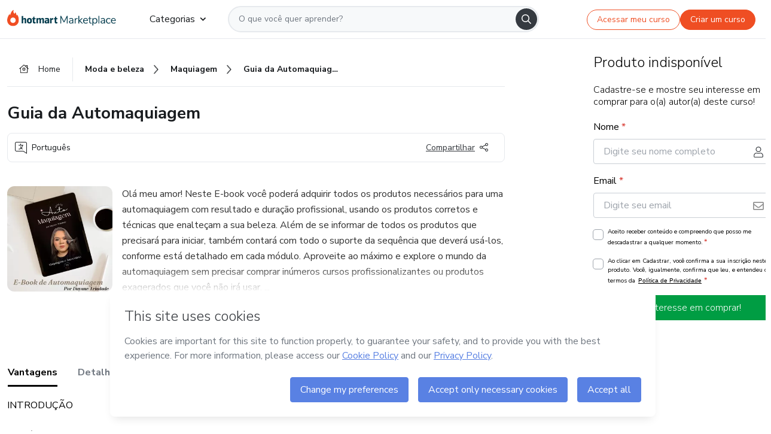

--- FILE ---
content_type: text/html;charset=UTF-8
request_url: https://sso.hotmart.com/signup?variant&noLogo&nofooter&transparent&embed&locale=pt-br&service=https%3A%2F%2Fapp.hotmart.com%2F&isEmbed=true&element=modal&url=https://sso.hotmart.com/signup?variant&noLogo&nofooter&transparent&embed&locale=pt-br&referrer=https://hotmart.com/marketplace/produtos/hagsxd-guia-da-automaquiagem-9lbs6/B85497470A
body_size: 18964
content:
<!DOCTYPE html><html lang="pt-BR">
<head>
    <meta charset="UTF-8"/><meta http-equiv="X-UA-Compatible" content="IE=edge"/><meta name="viewport" content="width=device-width, initial-scale=1, shrink-to-fit=no"/><meta name="_csrf"/><meta name="_csrf_header"
          content="_csrf"/><title>Cadastro - Hotmart</title>

    <link rel="stylesheet" type="text/css" href="/webjars/normalize.css/8.0.1/normalize-112272e51c80ffe5bd01becd2ce7d656.css" /><link rel="stylesheet" type="text/css" href="/webjars/bootstrap/5.2.0/css/bootstrap-grid.min-c7188b04e91a2f04d198acbd020e193d.css" /><link rel="stylesheet" type="text/css" href="/webjars/material-components-web/14.0.0/dist/material-components-web.min-9da9033e8d04504fe54b3dbb1298fd78.css" /><link rel="stylesheet" type="text/css" href="/webjars/mdi__font/6.5.95/css/materialdesignicons.min-39eba25ee130ff95e98b93f32a61fa70.css" /><link rel="preconnect" href="https://static.hotmart.com" crossorigin /><link rel="stylesheet" href="https://static.hotmart.com/fonts/v1/css/hotmart-sans.min.css" /><link rel="stylesheet" href="https://static.hotmart.com/fonts/v1/css/hotmart-display.min.css"/><link rel="stylesheet" type="text/css" href="https://stackpath.bootstrapcdn.com/bootstrap/4.5.0/css/bootstrap.min.css" integrity="sha384-9aIt2nRpC12Uk9gS9baDl411NQApFmC26EwAOH8WgZl5MYYxFfc+NcPb1dKGj7Sk" crossorigin="anonymous"/><link rel="stylesheet" type="text/css" href="https://fonts.googleapis.com/css?family=Nunito+Sans:400,400i,700"/><link rel="stylesheet" type="text/css" href="/themes/hotmart/css/app.min-a5b73699000f012b60edb9a5eae8effc.css?v=0.7.2"/><link rel="stylesheet" type="text/css" href="/themes/hotmart/css/hotmart-70ce377d945f86f081ac820904562afb.css?v=0.7.2"/><link rel="shortcut icon" href="/favicon-388d5c18976e2b0289e58e7af1ef69cb.ico" type="image/x-icon"/><script type="text/javascript">
  class ClientInfo {
    #data = null;

    constructor() {
      // Ensures CLIENT_INFO as a singleton.
      if (!window.CLIENT_INFO) this.#fetchData();
    }
    /**
     * @description
     * Fetches client info. 
     * i.e: client IP, region, timezone and so on.
     */
    async #fetchData() {
      try {
        const response = await fetch('https://api-ip.hotmart.com/api/ip/info');

        if (response.status !== 200) throw response.status;

        this.#data = await response.json();
      } catch (error) {
        console.error('[API-IP-HOTMART]', error);
      }
    }

    async #getProperty(name = '') {
      if (this.#data) return this.#data[name];

      await this.#fetchData();
      return this.#data[name];
    }

    getIp() {
      return this.#getProperty('ip');
    }
  }
  // Attaches client location information to the Window object as soon as the client-info fragment is injected.
  window.CLIENT_INFO = new ClientInfo();
</script>
<script type="text/javascript" src="/analytics/analytics-3bdb0c17ce2ae3fce698f60f34cbc64a.js"></script>
    <script type="text/javascript" src="/analytics/analytics-dataLayer-754ae0dd54359dd8b25ccd0f660e69ae.js"></script>
    <script type="text/javascript" src="/utils/fields-90a70bd5e71881f870de5af4bb22077f.js"></script>
    <link rel="canonical" href="https://sso.hotmart.com/signup" /><meta http-equiv="X-UA-Compatible" content="IE=edge"/><meta name="viewport" content="width=device-width, initial-scale=1, shrink-to-fit=no"/></head>

<body class="hot-application new-variant  embed new-variant--transparent    without-footer ">
    <noscript>
  <iframe src="https://www.googletagmanager.com/ns.html?id=GTM-PKWBBW7" height="0" width="0"
    style="display:none;visibility:hidden">
  </iframe>
</noscript>

    <script type="text/javascript">
    /*<![CDATA[*/
    var GET_SERVICE_NAME = "Business Workspace"
    var GET_THEME_NAME = "hotmart"
    var GET_CLIENT_ID = "8cef361b-94f8-4679-bd92-9d1cb496452d"
    var IS_LOCAL = false
    var IS_STAGING = false
    var IS_PRODUCTION = true
    var ENV = "production"
    var RETRIEVE_DEVICE_FINGERPRINT = true
    var IS_PASSWORDLESS = false
    var IS_CLARITY_ENABLED = true
</script>
<script type="text/javascript">
  const getToggle = async (name) => {
    if (!name || window.ENV === 'production') return;

    TOGGLES = window.TOGGLES || new Map();

    if (TOGGLES.has(name)) return TOGGLES.get(name);

    try {
      const response = await fetch(`/rest/v1/unleash/toggle?toggle=${name}`)

      if (response.status !== 200) return;

      const {value} = await response.json();

      TOGGLES.set(name, !!value);

      return TOGGLES.get(name);
    } catch (error) {
      console.error('TOGGLE', error)
    }
  };
</script>
    <script type="text/javascript">
  /*<![CDATA[*/
  (() => {
    if (typeof window.injectFile === 'function') return;

    window.injectFile = (type, src, id = '') => {
      if (type === 'js') {
        const script = document.createElement('script');
        script.id = id;
        script.src = src;
        script.type = 'text/javascript';
        document.head.appendChild(script);

        return;
      }
      if (type === 'css') {
        const link = document.createElement('link');
        link.id = id;
        link.href = src;
        link.rel = 'stylesheet';
        link.as = 'stylesheet';
        link.type = 'text/css';
        document.head.appendChild(link);
      }
    }
  })();
  /*]]>*/
</script>

  <link id="js-production" rel="preload" as="script" href="/themes/hotmart/js/hotmart.bundle.min.js?v=0.7.2" /><script type="text/javascript">
  /*<![CDATA[*/
  (async () => {
    const type = "js";
    const stagingSrc = "\/themes\/hotmart\/js\/hotmart.bundle.js?v=0.7.2";
    const productionSrc = "\/themes\/hotmart\/js\/hotmart.bundle.min.js?v=0.7.2";
    const TOGGLE_NAME = 'SSO_PRODUCTION_BUNDLE_ACTIVE';
    
    try {
      const toggleValue = await getToggle(TOGGLE_NAME);
      const toggleActive = ENV === 'staging' && toggleValue === true;
      const isProduction = ENV === 'production';
      const src = isProduction || toggleActive ? productionSrc : stagingSrc;
      
      window.injectFile(type, src, `bundle-${type}`);
    } catch (error) {
      console.error('[Load bundle]', error)
    }
  })();
  /*]]>*/
  </script>
<script type="text/javascript" src="/webjars/es5-shim/4.5.9/es5-shim.min-136920ce3d575efb89300c3c277555fb.js"></script>
<script type="text/javascript" src="/webjars/css-vars-ponyfill/2.4.7/dist/css-vars-ponyfill.min-dc852ae58e431362175e9c153084bc4b.js"></script>
<script type="text/javascript" src="/webjars/jquery/3.6.1/jquery.min-00727d1d5d9c90f7de826f1a4a9cc632.js"></script>
<script type="text/javascript" src="/webjars/material-components-web/14.0.0/dist/material-components-web.min-3c99031127092dd1984f2e3aa6aeed8b.js"></script>
<script type="text/javascript" src="/webjars/dompurify/2.4.3/dist/purify.min-64ed1148755a7234aadfe2083c2a730b.js"></script>
<script type="text/javascript" src="//stackpath.bootstrapcdn.com/bootstrap/4.5.0/js/bootstrap.min.js"></script>
<script type="text/javascript" src="https://cdn.jsdelivr.net/npm/jquery-validation@1.17.0/dist/jquery.validate.min.js"></script>


<script type="text/javascript" src="/js/cas-61f5fd5b78d6ef99156138850adf0698.js?v=0.7.2"></script>
<script type="text/javascript" src="//static.hotmart.com/hot-gdpr/cookieconsent.min.js"></script>

<script>
    if (typeof resourceLoadedSuccessfully === "function") {
        /*<![CDATA[*/
        const isEmbedded = true;
        /*]]>*/
        if (isEmbedded) {
            resourceLoadedSuccessfullyEmbedded();
        } else {
            resourceLoadedSuccessfully();
        }
    }
    cssVars({});

    function resourceLoadedSuccessfullyEmbedded() {
        /* 
        FROM cas-server-support-thymeleaf
        VERSION 6.3.7.4
        NEED TO CHECK DIFF WHEN UPDATING APEREO CAS PLATFORM, REMOVED FOCUS TO AVOID UNWANTED SCROLL
        */
        $(document).ready(function () {
            if (trackGeoLocation) {
                requestGeoPosition();
            }

            preserveAnchorTagOnForm();
            preventFormResubmission();

            let $revealpassword = $('.reveal-password');
            $revealpassword.mouseup(function (ev) {
                $('.pwd').attr('type', 'password');
                $(".reveal-password-icon").removeClass("mdi mdi-eye-off").addClass("mdi mdi-eye");
                ev.preventDefault();
            })

            $revealpassword.mousedown(function (ev) {
                $('.pwd').attr('type', 'text');
                $(".reveal-password-icon").removeClass("mdi mdi-eye").addClass("mdi mdi-eye-off");
                ev.preventDefault();
            });

            if (typeof (jqueryReady) == 'function') {
                jqueryReady();
            }
        });
    }
    
    function redirectToLogin() {
        let destination = "/login";
        let pathname = window.location.pathname;
        if (pathname.indexOf("/oidc/authorize") >= 0) {
            destination = "/oidc/authorize";
        } else if (pathname.indexOf("/oidc/oidcAuthorize") >= 0) {
            destination = "/oidc/oidcAuthorize";
        } else if (pathname.indexOf("/oauth2.0/authorize") >= 0) {
            destination = "/oauth2.0/authorize";
        }
        window.location.href = destination + window.location.search;
    }

    document.addEventListener('DOMContentLoaded', () => {
        const toastElement = document.getElementById('toast-error');
        if (!toastElement) return;
        
        const messageLength = toastElement.querySelector('p')?.textContent.length ?? 0;
        const delayTime = messageLength > 50 ? 8000 : 4000;
        
        const toastBootstrap = new bootstrap.Toast(toastElement, { animation: true, delay: delayTime });
        toastBootstrap.show();
    });

    function saveSignupState() {
        const state = {
            referrer: document.referrer,
            url: document.URL,
            isEmbed: window.self !== window.top,
            when: new Date()
        };

        localStorage.setItem("sso.signup.state", JSON.stringify(state));
    }
    
    function saveLoginState() {
        let origin;
        let ssoDomain = document.location.protocol + "//" + document.location.host;
        if (document.referrer && document.referrer.substring(0, ssoDomain.length) !== ssoDomain) {
            origin = document.referrer.split("?")[0];
        }

        /*<![CDATA[*/
        let propertyReferrer = ""
        /*]]>*/
        if(propertyReferrer != '') {
           origin = propertyReferrer;
        }

        let state;
        if (localStorage.getItem("sso.state")) {
            state = JSON.parse(localStorage.getItem("sso.state"));
            state.url = document.URL;
            state.referrer = origin ? origin : state.referrer;
            state.when = new Date();
        } else {
            state = {
                referrer: origin,
                url: document.URL,
                when: new Date()
            };
        }

        localStorage.setItem("sso.state", JSON.stringify(state));
    }

    function getUrlParameter(sUrl, sParam) {
        const sQueryString = sUrl.substring(sUrl.indexOf('?') + 1);
        let sPageURL = sQueryString,
            sURLVariables = sPageURL.split('&'),
            sParameterName,
            i;

        for (i = 0; i < sURLVariables.length; i++) {
            sParameterName = sURLVariables[i].split('=');

            if (sParameterName[0] === sParam) {
                return sParameterName[1] === undefined ? true : decodeURIComponent(sParameterName[1]);
            }
        }
    }

    function resolveRedirectUrl(fallbackUrl) {
        const sState = localStorage.getItem("sso.state");
        if (sState) {
            const state = JSON.parse(sState);
            if (state.referrer) {
                return state.referrer;
            } else {
                const service = getUrlParameter(state.url, "service");
                if (service) {
                    const url = getUrlParameter(service, "redirect_uri");
                    if (url) {
                        return url;
                    }

                    return service;
                }
            }
        }

        return fallbackUrl;
    }

    function loginEvent(url) {
        const transformedUrl = convertToSnakeCase(url.replace(/https_|http_|www_|_com|_br/g,''));
        analyticsEvent(GET_SERVICE_NAME, "Login", "Login", "Login", "login_" + transformedUrl);
    }

    function handleLoginRedirect(element) {
        /*<![CDATA[*/
        const fallbackUrl = "https://www.hotmart.com/pt-BR";
        /*]]>*/

        const url = resolveRedirectUrl(fallbackUrl);
        loginEvent(url)
        element.attr("href", url);
        window.top.location.href = url;
    }

    function togglePassword(button, fieldId) {
        const field = document.getElementById(fieldId);
        button.classList.add("mystyle");
        if (field.type === "password") {
            field.type = "text";
            // TODO replace only svg reference
            button.innerHTML = "<svg class=\"svg-inline--fa fa-eye-slash fa-w-20\" aria-hidden=\"true\" focusable=\"false\" data-prefix=\"far\" data-icon=\"eye-slash\" role=\"img\" xmlns=\"http://www.w3.org/2000/svg\" viewBox=\"0 0 640 512\" data-fa-i2svg=\"\"><path fill=\"currentColor\" d=\"M634 471L36 3.51A16 16 0 0 0 13.51 6l-10 12.49A16 16 0 0 0 6 41l598 467.49a16 16 0 0 0 22.49-2.49l10-12.49A16 16 0 0 0 634 471zM296.79 146.47l134.79 105.38C429.36 191.91 380.48 144 320 144a112.26 112.26 0 0 0-23.21 2.47zm46.42 219.07L208.42 260.16C210.65 320.09 259.53 368 320 368a113 113 0 0 0 23.21-2.46zM320 112c98.65 0 189.09 55 237.93 144a285.53 285.53 0 0 1-44 60.2l37.74 29.5a333.7 333.7 0 0 0 52.9-75.11 32.35 32.35 0 0 0 0-29.19C550.29 135.59 442.93 64 320 64c-36.7 0-71.71 7-104.63 18.81l46.41 36.29c18.94-4.3 38.34-7.1 58.22-7.1zm0 288c-98.65 0-189.08-55-237.93-144a285.47 285.47 0 0 1 44.05-60.19l-37.74-29.5a333.6 333.6 0 0 0-52.89 75.1 32.35 32.35 0 0 0 0 29.19C89.72 376.41 197.08 448 320 448c36.7 0 71.71-7.05 104.63-18.81l-46.41-36.28C359.28 397.2 339.89 400 320 400z\"></path></svg>";
        } else {
            field.type = "password";
            // TODO replace only svg reference
            button.innerHTML = "<svg class=\"svg-inline--fa fa-eye fa-w-18\" aria-hidden=\"true\" focusable=\"false\" data-prefix=\"far\" data-icon=\"eye\" role=\"img\" xmlns=\"http://www.w3.org/2000/svg\" viewBox=\"0 0 576 512\" data-fa-i2svg=\"\"><path fill=\"currentColor\" d=\"M288 144a110.94 110.94 0 0 0-31.24 5 55.4 55.4 0 0 1 7.24 27 56 56 0 0 1-56 56 55.4 55.4 0 0 1-27-7.24A111.71 111.71 0 1 0 288 144zm284.52 97.4C518.29 135.59 410.93 64 288 64S57.68 135.64 3.48 241.41a32.35 32.35 0 0 0 0 29.19C57.71 376.41 165.07 448 288 448s230.32-71.64 284.52-177.41a32.35 32.35 0 0 0 0-29.19zM288 400c-98.65 0-189.09-55-237.93-144C98.91 167 189.34 112 288 112s189.09 55 237.93 144C477.1 345 386.66 400 288 400z\"></path></svg>";
        }
    }

    function clearSessionAndRedirect(redirectUrl) {
        const urlLogin = "https:\/\/sso.hotmart.com\/signup?variant\u0026noLogo\u0026nofooter\u0026transparent\u0026embed\u0026locale=pt-br\u0026service=https%3A%2F%2Fapp.hotmart.com%2F\u0026isEmbed=true\u0026element=modal\u0026url=https:\/\/sso.hotmart.com\/signup?variant\u0026noLogo\u0026nofooter\u0026transparent\u0026embed\u0026locale=pt-br\u0026referrer=https:\/\/hotmart.com\/marketplace\/produtos\/hagsxd-guia-da-automaquiagem-9lbs6\/B85497470A";
        const redirect = urlLogin || redirectUrl

        $('body').append('<div id="clearSessionDiv" class="d-none"></div>');
        $('<iframe>', {
            id: 'clearSessionIframe',
            src: location.origin + '/logout',
            onload: function () {
                setTimeout(function () {location.href = redirect;}, 500);
            }
        }).appendTo('#clearSessionDiv');
    }

    /**
     * Clears a specific URL parameter from the current URL and optionally redirects to a specified URL.
     * @param {string} paramName - The name of the URL parameter to clear.
     * @param {boolean} shouldRedirect - If true, redirects to the login URL after clearing the parameter. 
     * If false, only clears the parameter without redirecting (prevents form submission issues).
     */
    const clearUrlParam = (paramName = '', shouldRedirect = true) => {
        const url = new URL(window.location.href);
        const urlLogin = "https:\/\/sso.hotmart.com\/signup?variant\u0026noLogo\u0026nofooter\u0026transparent\u0026embed\u0026locale=pt-br\u0026service=https%3A%2F%2Fapp.hotmart.com%2F\u0026isEmbed=true\u0026element=modal\u0026url=https:\/\/sso.hotmart.com\/signup?variant\u0026noLogo\u0026nofooter\u0026transparent\u0026embed\u0026locale=pt-br\u0026referrer=https:\/\/hotmart.com\/marketplace\/produtos\/hagsxd-guia-da-automaquiagem-9lbs6\/B85497470A";
        const redirect = urlLogin || url.href;

        url.searchParams.delete(paramName);
        window.history.replaceState(null, '', url);
        // If shouldRedirect is true, redirect to the login URL
        if (shouldRedirect) {
            window.location.href = redirect;
        }
    }

    const convertToSnakeCase = string => {
        return string.replace(/\W+/g, " ")
            .split(/ |\B(?=[A-Z])/)
            .map(word => word.toLowerCase())
            .join('_');
    }

    const createUUID = () => {
        return 'xxxxxxxx-xxxx-4xxx-yxxx-xxxxxxxxxxxx'.replace(/[xy]/g, c => {
            const r = (Math.random() * 16) | 0;
            const v = c === 'x' ? r : (r & 0x3) | 0x8;
            return v.toString(16);
        });
    }

     // Redirects the user to the correct domain if they are on a surrogate domain
    function redirectIfSurrogate() {
        const currentUrl = new URL(window.location.href);
        
        if (currentUrl.host.includes('-surrogate')) {
            const updatedHost = currentUrl.host.replace('-surrogate', '');
            
            currentUrl.host = updatedHost;
            
            window.location.href = currentUrl.toString();
        }
    }

    redirectIfSurrogate();

    scriptRunner = (fn) => {
        document.readyState === 'complete' ? fn() : window.addEventListener('load', fn)
    }
</script>
    <script type="text/javascript">
        $(document).ready(function () {
            let csrf = $('meta[name="_csrf"]').attr('content');
            let csrfHeader = $('meta[name="_csrf_header"]').attr('content');
            $('form').each(function () {
                $(this).append('<input type="hidden" name="' + csrfHeader + '" value="' + csrf + '"/>');
            });
        });
    </script>
<script>
  /*<![CDATA[*/
  var trackGeoLocation = false;
  var googleAnalyticsTrackingId = null;
  /*]]>*/
</script>
    <script type="text/javascript">
    function postHeight(entries) {
        const height = document.body.scrollHeight
        window.parent.postMessage(["setHeight", height], "*")
    }
    if (window.parent !== window) {
        if (window.ResizeObserver) {
            const resizeObserver = new ResizeObserver(postHeight)
            resizeObserver.observe(document.body)
        }
        const mutationObserver = new MutationObserver(postHeight)
        mutationObserver.observe(document.body, {
            childList: true,
            subtree: true,
            characterData: true
        })
        window.addEventListener("load", postHeight)
    }
</script>
    <script type="text/javascript" src="/utils/cookies-6ba433f6da7132f97750cf18e2b4a74e.js"></script>
    <div class="modal fade" id="app-modal" tabindex="-1" role="dialog" aria-labelledby="myModalLabel" aria-hidden="true">
    <div class="modal-dialog modal-dialog-centered" role="document">
      <div class="modal-content">
        <button type="button" id="iconClose" class="close" data-dismiss="modal" aria-label="Close">
          <span aria-hidden="true">&times;</span>
        </button>
        <img loading="lazy" id="modal-image" alt="Icon modal"><div class="modal-header" id="modal-header">
          <h5 class="modal-title text-center" id="modal-title">Título do Modal</h5>
        </div>
        <div class="modal-body" id="modal-body"></div>
        <div class="modal-footer" id="modal-footer">
          <button type="button" id="buttonClose" class="btn modal-btn-close" data-dismiss="modal">Fechar</button>
          <button type="button" class="btn btn-primary modal-btn-action" id="actionButton">Salvar mudanças</button>
        </div>
      </div>
    </div>
  </div>

  
<script type="text/javascript">
  /*<![CDATA[*/
    const title = "Os Cookies est\u00E3o desativados";
    const body = "Os Cookies do seu navegador est\u00E3o desativados. Ative-os para acesar a plataforma. <a href=\"https:\/\/help.hotmart.com\/pt-BR\/article\/como-permitir-cookies-no-seu-navegador\/17198106086285\" class=\"font-weight-bold modal__link\" target=\"_blank\">Saiba mais<\/a>";
    const textActionButton = "Tentar novamente";
  /*]]>*/

  window.addEventListener('load', () => {
    if (!navigator.cookieEnabled) {
      const modal = new window.Modal();
      modal.show({
        title,
        body,
        textActionButton,
        hideCloseButton: true,
        hideCloseIcon: true,
        disableBackdrop: true,
        actionCallback: () => {
          window.location.reload();
        }
      });
    }
  })
  </script>
<main role="main" class="hot-login">
        <div id="loader" class="loader">
            </div>
        <div class="hot-authentication">
            <div class="authentication-sidebar">
                <a href="https://hotmart.com" class="sidebar-logo">
                        <img class="hotmart-logo" src="/themes/hotmart/images/hot-logo.svg"></svg>
                    </a>
                <div class="authentication authentication-wrapper flex-column p-40 justify-content-center d-flex"  style="padding-top: 0; padding-bottom: 0;">

                        <div class="authentication__main-content authentication-sidebar-content my-3 d-flex flex-column justify-content-center">
                            <div>
  <style>
    .sso-heading {
      color: #282C2F;
      text-transform: uppercase;
    }
    @media (max-width: 768px) {
      .sso-heading h1 { font-size: 2.5rem; }
      .sso-heading h2 { font-size: 2.25rem; }
      .sso-heading h3 { font-size: 2rem; }
      .sso-heading h4 { font-size: 1.75rem; }
      .sso-heading h5 { font-size: 1.5rem; }
      .sso-heading h6 { font-size: 1.25rem; }
    }
    
    @media (max-width: 480px) {
      .sso-heading h1 { font-size: 2rem; }
      .sso-heading h2 { font-size: 1.75rem; }
      .sso-heading h3 { font-size: 1.5rem; }
      .sso-heading h4 { font-size: 1.25rem; }
      .sso-heading h5 { font-size: 1rem; }
      .sso-heading h6 { font-size: 0.875rem; }
    }
  </style>
  
  <div class="sso-heading hidden">
    <h5>
      <div><div>
    <p>
      <strong>Criar conta</strong>
    </p>
    </div></div>
    </h5>
    </div>
</div>


        <form class="signup-form d-flex flex-column h-100" method="post" id="fm2" autocomplete="off">

            <div class="flex-grow-1 d-flex flex-column">
                <hc-form-field>
                    <input id="name"
                            tabindex="1"
                            type="text"
                            placeholder="Digite seu nome completo" name="name" value=""
                        /></hc-form-field>

                <hc-form-field>
                        <input id="username"
                            tabindex="2"
                            type="text"
                            placeholder="Digite seu e-mail" name="username" value=""
                        /></hc-form-field> 

                <hc-form-field icon-position="end">
                    <input id="password"
                        type="password"
                        name="password"
                        tabindex="3"
                        maxlength="20"
                        placeholder="Digite sua senha" value=""
                    /><span class="js-show-password">
                        <button type="button" class="hot-btn--link mb-2" onclick="togglePassword(this, 'password')">
                            <svg class="svg-inline--fa fa-eye fa-w-18" aria-hidden="true" focusable="false" data-prefix="far" data-icon="eye" role="img" xmlns="http://www.w3.org/2000/svg" viewBox="0 0 576 512" data-fa-i2svg=""><path fill="currentColor" d="M288 144a110.94 110.94 0 0 0-31.24 5 55.4 55.4 0 0 1 7.24 27 56 56 0 0 1-56 56 55.4 55.4 0 0 1-27-7.24A111.71 111.71 0 1 0 288 144zm284.52 97.4C518.29 135.59 410.93 64 288 64S57.68 135.64 3.48 241.41a32.35 32.35 0 0 0 0 29.19C57.71 376.41 165.07 448 288 448s230.32-71.64 284.52-177.41a32.35 32.35 0 0 0 0-29.19zM288 400c-98.65 0-189.09-55-237.93-144C98.91 167 189.34 112 288 112s189.09 55 237.93 144C477.1 345 386.66 400 288 400z"></path></svg>
                        </button>
                    </span>
                </hc-form-field>

                <span class="variant-invert-order">
                <div id="userProfileOptions" class="hidden">
                    <p class="auth__profile-text mb-2">O que você busca na Hotmart?</p>
                    <div class="auth__profile-box mb-2 d-flex flex-wrap">
                        <input tabindex="4" id="seller" class="auth__profile-input d-none" type="radio" name="profile" value="SELLER" checked="checked"><label class="auth__profile-label p-3 flex-grow-1 m-0 w-50 text-center position-relative text-capitalize"
                               for="seller">Vender Produtos</label>
                        <input tabindex="5" id="buyer" class="auth__profile-input d-none" type="radio" name="profile" value="BUYER"><label class="auth__profile-label p-3 flex-grow-1 m-0 w-50 text-center position-relative text-capitalize"
                               for="buyer">Comprar Produtos</label>
                        </div>
                </div>

                <div class="terms text-left mb-1" data-type="checkbox">
                    <div class="hot-custom-control hot-custom-checkbox">
                        <input track-event type="checkbox" name="agreementAccepted" class="hot-custom-control__input" id="agreeCheckBox" tabindex="6" value="true"><input type="hidden" name="_agreementAccepted" value="on"/><label class="hot-custom-control__label partnership-terms" for="agreeCheckBox">
                            <span class="agreement-inner inner-seller">Ao clicar aqui, (i) concordo com os <a href="https://hotmart.com/pt-br/legal" class="terms__link text-hotmart-tertiary" target="_blank" rel="noopener">Termos de Uso</a> e <a href="https://hotmart.com/pt-br/legal" class="terms__link text-hotmart-tertiary" target="_blank" rel="noopener">Políticas,</a>(ii), tenho ciência da <a href="https://hotmart.com/pt-br/legal/privacidade-de-dados" class="terms__link text-hotmart-tertiary" target="_blank" rel="noopener">Política de privacidade</a> da Hotmart e (iii) declaro ser maior de idade de acordo com a legislação aplicável.</span>
                            <span class="agreement-inner inner-buyer" style="display:none;">Ao clicar aqui, declaro que (i) li e concordo com os <a href="https://www.hotmart.com/pt-br/legal" class="terms__link text-hotmart-tertiary" target="_blank" rel="noopener">Termos de Uso</a> e demais <a href="https://www.hotmart.com/pt-br/legal" class="terms__link text-hotmart-tertiary" target="_blank" rel="noopener">Políticas da Hotmart</a> e (ii) tenho ciência da <a href="https://hotmart.com/pt-br/legal/privacidade-de-dados" class="terms__link text-hotmart-tertiary" target="_blank" rel="noopener">Política de privacidade</a>.</span>
                        </label>
                    </div>
                </div>

            </span>

                <div class="pt-3">
                    <button 
                    track-event
                    id="signup-submit"
                    class="hot-btn auth-login w-100 mb-4 p-btn auth-line-height auth-border-radius font-weight-bold hot-btn--custom-brand"
                    style="margin-bottom: 0 !important;"
                    data-test-id="signup-submit"
                    name="submit"
                    accesskey="l"
                    tabindex="7"
                    type="submit">
                        <span id="text-btn-register">Criar conta</span>
                        <span id="spinner" class="spinner-border spinner-border-sm" role="status" aria-hidden="true"></span>
                    </button>
                    <div class="d-flex justify-content-center no-footer">
                        <span>Já tem uma conta?</span>
                        <a class="ml-1"
                            track-event
                            id="already-have-account"
                            onclick="analyticsEvent(GET_SERVICE_NAME, 'CreateYourAccount', 'AlreadyHaveAnAccount', 'AlreadyHaveAnAccount')"
                            target="_top"
                            href="/login?variant&amp;noLogo&amp;nofooter&amp;transparent&amp;embed&amp;locale=pt-br&amp;service=https%3A%2F%2Fapp.hotmart.com%2F&amp;isEmbed=true&amp;element=modal&amp;url=https://sso.hotmart.com/signup?variant&amp;noLogo&amp;nofooter&amp;transparent&amp;embed&amp;locale=pt-br&amp;referrer=https://hotmart.com/marketplace/produtos/hagsxd-guia-da-automaquiagem-9lbs6/B85497470A">
                             <span>Faça Login</span>
                         </a>
                    </div>

                    <input type="hidden" name="embedFlow" id="embedFlow" value="true"/><input type="hidden" name="execution" value="[base64]"/><input type="hidden" name="_eventId" value="submit"/><input type="hidden" name="geolocation"/></div>
            </div>
        </form>
        <script type="text/javascript" defer>
    function sanitizeHTML (value) {
        return DOMPurify.sanitize(value, { ALLOWED_TAGS: ['#text'] })
    }

    function signupRolePerService() {
      /*<![CDATA[*/
      const signupRoleDefaultValue = "";
      /*]]>*/
      if (!signupRoleDefaultValue) return;

      const sellerCheckbox = document.getElementById('seller');
      const sellerTermAndPolicy = document.querySelector('.inner-seller');

      const buyerCheckbox = document.getElementById('buyer');
      const buyerTermAndPolicy = document.querySelector('.inner-buyer');

      const userProfileOptions = document.getElementById('userProfileOptions');

      const setCheckboxAndDisplay = (addCheck, showTermsAndPolicy, removeCheck, hideTermsAndPolicy) => {
        addCheck.checked = true;
        removeCheck.checked = false;

        showTermsAndPolicy && (showTermsAndPolicy.style.display = 'block');
        hideTermsAndPolicy && (hideTermsAndPolicy.style.display = 'none');
      };

      userProfileOptions.classList.add('hidden');

      switch (signupRoleDefaultValue) {
        case 'SELLER':
          setCheckboxAndDisplay(sellerCheckbox, sellerTermAndPolicy, buyerCheckbox, buyerTermAndPolicy);
          break;
        case 'BUYER':
          setCheckboxAndDisplay(buyerCheckbox, buyerTermAndPolicy, sellerCheckbox, sellerTermAndPolicy);
          break;
        default:
          userProfileOptions.classList.remove('hidden');
      }
    }

    function checkboxAgree() {
        const isNoCheckbox = false;
        const isEmbed = true;
        if (isNoCheckbox === true || (isEmbed === true && isNoCheckbox === true)) {
            const agreeCheckBox = document.getElementById('agreeCheckBox');

          if(agreeCheckBox) {
              agreeCheckBox.checked = true;
              agreeCheckBox.style.display = 'none';
         }
    }
    }
    
    /*<![CDATA[*/
    $(document).ready(function () {
      const userUuid = SSO_USER ? SSO_USER.get('uuid') : null;

      $("#spinner").hide()
      
      signupRolePerService()

      checkboxAgree()
      
      document.getElementById('fm2').addEventListener("submit", (e) => {
        const formData = new FormData(e.target)
        const formProps = Object.fromEntries(formData)
        const newValueName = sanitizeHTML(formProps.name)
        const newValueUsername = sanitizeHTML(formProps.username)
        
        document.getElementById('name').value = newValueName
        document.getElementById('username').value = newValueUsername
      })
      
      $('.auth__profile-input').change(function(){
          const selectedRadio = $(this).val().toLowerCase();
          $('.agreement-inner').hide();
          $('.agreement-inner.inner-' + selectedRadio).show();
      });

      $.validator.addMethod("password",function(value,element){
          return this.optional(element) || /^((?=.*\d)(?=.*[a-zA-Z])\S{7,20})$/g.test(value);
      },"No m\u00EDnimo 7 caracteres, com ao menos uma letra e um n\u00FAmero.");

      $("#fm2").validate({
              rules: {
                  agreementAccepted: {
                    required: true,
                  },
                  name: {
                      required: true,
                  },
                  username: {
                      required: true,
                      email: true
                  },
                  password: {
                      required: true,
                  }
              },
              errorClass: 'invalid-feedback',

              onkeyup: function(element, event) {
                  this.element(element);
              },
              invalidHandler: function() {
                  $("#spinner").hide()
                  $(":submit").attr("disabled", false);
              },
              highlight: function(element) {
                  $(element).closest('input').addClass('is-invalid');
              },
              unhighlight: function(element) {
                  $(element).closest('input').removeClass('is-invalid');
              },
              submitHandler: function() {
                  $("#text-btn-register").hide()
                  $("#spinner").show()
                  $(":submit").attr("disabled", true);
                  if(hasFieldValue('#name') &&
                    isValidEmail('#username') &&
                    isValidPassword('#password') &&
                    isRadioSelected('.auth__profile-input') &&
                    isFieldChecked('#agreeCheckBox')) {
                      saveSignupState();
                  }
                  // TODO: remover evento após rollout do signup code
                  analyticsEvent(GET_SERVICE_NAME, 'CreateYourAccount', 'CreateAnAccount', $("input[type='radio']:checked").val(), convertToSnakeCase(`signup${GET_SERVICE_NAME}`));

                  analyticsEventV2(
                    GET_SERVICE_NAME,
                    'signup_form_submit',
                    {
                      cm_signup_form_submit: 1,
                      signup_uuid: userUuid,
                      email: $('#username').val()
                    }
                  );

                  return true;
              },
              /*<![CDATA[*/
              messages: {
                  agreementAccepted: {
                    required: "Aceite os Termos de Uso da Hotmart para continuar"
                  },
                  name: {
                      required: "Nome completo \u00E9 obrigat\u00F3rio"
                  },
                  username: {
                      required: "Email \u00E9 obrigat\u00F3rio",
                      email: "Digite um endere\u00E7o de email v\u00E1lido"
                  },
                  password: {
                      required: "Senha \u00E9 obrigat\u00F3ria",
                  }
              }
          });
          /*]]>*/

          analyticsPageViews(
              GET_SERVICE_NAME,
              "Sign Up",
              "Create Your Account",
              GET_THEME_NAME,
              {
                  signup_uuid: userUuid,
                  cm_signup_page: 1
              }
          )
  });
</script>
        <script type="text/javascript">

  (async () => {
    const ssoProd = 'sso.hotmart.com';
    const ssoStg = 'sso.buildstaging.com';
    const isLocal = window.location.host !== ssoProd && window.location.host !== ssoStg;
    
    const urlTrackingStg = 'https://tracking-api.buildstaging.com';
    const urlTrackingProd = 'https://tracking-api.hotmart.com';
    
    const trackingApi = window.location.host === ssoProd ? urlTrackingProd : urlTrackingStg;
    
    sendDatahub = async (data) => {
      try {
        if (isLocal) {
          localStorage.setItem(`hot-sso:event${Date.now()}`, JSON.stringify(data));
          return;
        }
        const response = await fetch(`${trackingApi}/rest/track/event/json`, {
          method: 'POST',
          body: JSON.stringify(data)
        })
        return response;
      } catch (error) {
        console.error('[HOT-SSO-datahub-track]', error);
      }
    };
  })();
</script>

  <script type="text/javascript">
    const uuid = createUUID();
    
    const WAF_STATUS = { 
      LOADING: 'LOADING',
      SUCCESS: 'SUCCESS',
      ERROR: 'ERROR',
      INITIAL: 'INITIAL'
    };

    const WAF = {
      status: WAF_STATUS.INITIAL
    }

    const buildObjDatahub = async (token, error) => {
      const obj = {
        system: 'hot_sso',
        entity: 'bot_control',
        action: 'client_audit',
        event_version: '1.1',
        data_version: '2.0',
        type: 'hot_sso-bot_control-client_audit',
        event: {
          uuid: uuid,
          token: token || '',
          url: window.location.href,
          userAgent: window.navigator.userAgent,
          template: GET_THEME_NAME,
          serviceName: GET_SERVICE_NAME,
          clientId: GET_CLIENT_ID,
          error: {
            columnNumber: error?.columnNumber || null,
            lineNumber: error?.lineNumber || null,
            fileName: error?.fileName || '',
            message: error?.message || '',
            stack: error?.stack || '',
          },
          status: error ? 'ERROR' : 'SUCCESS'
        }
      }
      await sendDatahub(obj);
    }

    const wafScriptHandler = () => {
      buildObjDatahub(false, { message: 'AWS Waf Script is not Loaded' });
    }

    const sendEventBackend = (token, error) => {
      setCookie('SSO_WAF_EVENT_TOKEN', !!token, 1);
      setCookie('SSO_WAF_EVENT_ID', uuid, 1);
      setCookie('SSO_WAF_EVENT_ORIGIN', window.location.href, 1);
      setCookie('SSO_WAF_EVENT_ERROR', error?.replaceAll(' ', '_') || '', 1);
    }
    
    const handleWafBotControl = async () => {
      return new Promise(async (resolve, reject) => {
        if(WAF.status !== WAF_STATUS.INITIAL) {
          return resolve();
        }
        
        WAF.status = WAF_STATUS.LOADING;
        
        if (!window.AwsWafIntegration) {
          const error = { message: 'AwsWafIntegration is not defined' };
          WAF.status = WAF_STATUS.ERROR;
          
          sendEventBackend(false, error.message);
          await buildObjDatahub(false, error);
          return resolve();
        }
        
        try {
          const token = await AwsWafIntegration.getToken();
          if (!token) {
            throw new Error('WAF token not found');
          }
          
          WAF.status = WAF_STATUS.SUCCESS;
          
          sendEventBackend(token);
          await buildObjDatahub(token, false);
          
        } catch (error) {
          WAF.status = WAF_STATUS.ERROR;
          
          sendEventBackend(false, error?.message);
          await buildObjDatahub(false, error);
        } finally {
          resolve();
        }
      });
    };
  </script>

  <script type="text/javascript"
    onerror="wafScriptHandler()"
    src="https://66e489b29fed.edge.sdk.awswaf.com/66e489b29fed/ce32c50e9b85/challenge.js">
  </script>
</div>
                        <div class="splash-footer text-small authentication-sidebar-content text-center no-footer">
                            <a href="https://help.hotmart.com/pt-br/section/25855157439757/gerenciando-sua-conta?itm_medium=internal&amp;itm_source=signin_screen&amp;itm_campaign=pt_article_list_manage_account" class="text-hotmart-primary" target="_blank" rel="noopener">Suporte</a> —
                            <a href="https://www.hotmart.com/pt/tos" class="text-hotmart-primary" target="_blank" rel="noopener">Termos de Uso</a> —
                            <a href="https://www.hotmart.com/pt/pp" class="text-hotmart-primary" target="_blank" rel="noopener">Política de Privacidade</a>
                        </div>
                </div>
            </div>
            <div class="authentication-bg">
                <div class="hide-variant authentication-text-container">
                    <a href="https://hotmart.com">
                        <img class="hotmart-logo" src="/themes/hotmart/images/hot-logo.svg" alt="Hotmart logo"></a>
                    <div class="authentication-text">Nunca foi tão fácil transformar o que você sabe em um negócio digital.</div>
        <div class="authentication-sub-text">Vamos te ajudar desde os primeiros passos.<br>Cadastre-se grátis.</div>
    </div>
                <div class="hide-variant hotmart-logo-bg"></div>
            </div>
        </div>
        </main>
</body>
</html>


--- FILE ---
content_type: text/css; charset=UTF-8
request_url: https://sso.hotmart.com/themes/hotmart/css/hotmart-70ce377d945f86f081ac820904562afb.css?v=0.7.2
body_size: 9024
content:
.code-inputs-container{display:flex;align-items:center;justify-content:center}.code-inputs-container .input{border-radius:var(--hc-size-border-radius-medium, 0.25rem);border:1px solid var(--gray-300, #c9ced4);cursor:pointer;font-size:25px;height:var(--hc-size-text-8extralarge, 3rem);pointer-events:all;font-weight:600;text-align:center;width:50px;margin-left:var(--spacer-2)}.hasError .code-inputs-container input{border-color:var(--red, #dc3545)}body.embed,.embed main{height:auto !important}body.embed .authentication-wrapper,.embed main .authentication-wrapper{display:block !important}body.embed .sso-providers__button,.embed main .sso-providers__button{border:1px solid #c3bfb8}.hide-variant{display:none}.hidden{display:none !important}.new-variant .hide-variant{display:block}.unhide-variant{display:block}.new-variant .unhide-variant{display:none}.new-variant .variant-invert-order{display:flex;flex-direction:column-reverse}.new-variant:not(.embed) .variant-invert-order>div:last-child{margin-bottom:1.5rem !important}.new-variant .login-providers{order:2}body.new-variant{background-color:#f7f9fa}.new-variant{--gray-300: #C9CED4}.new-variant .hot-form-control{font-size:1.1rem;border:1px solid #c9ced4;border:var(--input-border, 1px solid #C9CED4);padding:.6rem 1rem !important}.new-variant .hot-custom-control--inline{font-size:.9rem}.new-variant label.invalid-feedback{height:auto}.new-variant .hot-custom-control__label::before{box-shadow:0 0 0 1px #c9ced4}.new-variant .variant-invert-order>div{display:flex;flex-direction:column;justify-content:space-between}.new-variant .auth__profile-box{color:#464b52;background-color:#fff;border:1px solid #9ea4ac;border-radius:.3rem;overflow:hidden;flex-wrap:initial !important;width:auto !important;align-self:flex-start;margin:0 !important}.new-variant .auth__profile-label{border-radius:0;transition:all .5s cubic-bezier(0.2, 1, 0.2, 1);cursor:pointer;border:none !important;flex-grow:initial !important;width:auto !important;padding:.5rem 1rem !important}.new-variant .auth__profile-input:checked+.auth__profile-label{color:#355cc0;background-color:#bed1ff;border:none}.new-variant .login-providers button.hot-btn.hot-btn--block.hot-btn--lg{border-radius:.3rem;line-height:1.3;padding:1rem;margin:1rem 0}.new-variant .provider-title{text-align:center;margin:1rem auto .5rem auto;font-size:.9rem}.new-variant button.hot-btn--facebook{background-color:#fff;border-color:#355cc0;box-shadow:0 0 0 0 rgba(0,0,0,0);color:#355cc0;width:auto;margin:0 auto !important}.new-variant button.hot-btn--facebook:hover{background-color:#f1f5ff;border-color:#2d4373;color:#2d4373}.new-variant button.hot-btn.hot-btn--hotmart-primary.auth-login{border-radius:.3rem}.new-variant .js-show-password{top:1.4rem}.new-variant .hot-form-group .hot-form-input{border-radius:.3rem}.new-variant .sidebar-logo{display:none;max-width:460px;width:100%;margin:0 auto}.new-variant .hot-authentication{flex-direction:row-reverse}.new-variant .authentication-sidebar{width:50%;z-index:2}.new-variant .authentication__main-content{height:auto !important;padding:0 .25rem;max-width:460px;width:100%;margin:auto;flex-grow:0}.new-variant .authentication__main-content .login-form{height:auto !important}.new-variant .authentication-wrapper{padding:2rem;height:100%;justify-content:center;background-color:#f7f9fa;box-shadow:0px 16px 40px -8px rgba(0,0,0,.12)}.new-variant .hotmart-logo-bg{max-width:534px;width:100%;max-height:436px;height:100%;background-image:url(/themes/hotmart/images/hotmart-bg-0c6b3d8455de42b7e5b256843f22b4c5.svg);background-position:left bottom;background-repeat:no-repeat;background-size:contain;flex:1}.new-variant .authentication-text-container{padding:2.5rem;align-content:center;flex:1;justify-content:center;display:flex;flex-wrap:wrap;flex-direction:column}.new-variant .authentication-bg{position:relative;flex:1;z-index:2;align-items:flex-start;display:flex;flex-wrap:wrap;align-content:flex-start;flex-direction:column;justify-content:space-between;min-height:100%;overflow:hidden;background-image:none;background-color:initial}.new-variant .authentication-bg::before{content:"";position:absolute;width:120%;height:120%;left:-66px;top:-132px;z-index:-1;background-position:0;background-repeat:no-repeat;background-size:cover;background-image:radial-gradient(50% 50% at 50% 50%, rgba(254, 115, 79, 0.3) 0%, rgba(254, 115, 79, 0) 100%)}.new-variant .authentication-text{max-width:700px;font-family:var(--font-family);font-size:36px;font-weight:300;font-style:normal;font-stretch:normal;letter-spacing:normal;color:#343a42;white-space:pre-wrap;line-height:1.2;margin:.4rem 0}.new-variant .authentication-sub-text{max-width:700px;font-family:var(--font-family);font-size:24px;font-weight:300;font-style:normal;font-stretch:normal;line-height:1.2;letter-spacing:normal;color:#343a42}@media(min-width: 1400px){.new-variant .authentication-wrapper{padding:40px}.new-variant .authentication__main-content{min-height:auto;flex-grow:initial;padding:0}}@media(max-width: 900px){.new-variant .authentication-sidebar{width:100%}.new-variant .authentication-bg{display:none}.new-variant .sidebar-logo{display:block}}@media(min-width: 768px){.new-variant .authentication-wrapper{padding:2rem}}@media(max-width: 767px){.new-variant .authentication-sidebar{width:100%;padding:0}.new-variant .authentication-wrapper{padding:1rem;border-radius:0px}.new-variant .authentication-bg{display:none}}.new-variant .hotmart-logo{width:120px}body.embed::-webkit-scrollbar-track{background-color:#f7f9fa}body.embed::-webkit-scrollbar{background-color:#f7f9fa}body.embed::-webkit-scrollbar-thumb{background-color:--gray-300}body.new-variant--transparent,body.new-variant--transparent .authentication-wrapper,body.new-variant--transparent.embed::-webkit-scrollbar-track,body.new-variant--transparent.embed::-webkit-scrollbar,body.new-variant--transparent.embed::-webkit-scrollbar-thumb{background-color:rgba(0,0,0,0)}body.new-variant--light label,body.new-variant--light span,body.new-variant--light .text-hotmart-tertiary,body.new-variant--light .authentication-sidebar-content.splash-footer a,body.new-variant--light .authentication-sidebar-content.text-small,body.new-variant--light .authentication-text,body.new-variant--light .authentication-sub-text{color:#fff !important}body.new-variant--light button.hot-btn--facebook span,body.new-variant--light .auth__profile-box label{color:#355cc0 !important}body.new-variant--light a.text-hotmart-space-dark,body.new-variant--light a.text-hotmart-space-dark span,body.new-variant--light a.text-hotmart-space-dark:hover,body.new-variant--light a.text-hotmart-space-dark:hover span{color:#fff !important}body.new-variant--dark label,body.new-variant--dark span,body.new-variant--dark .authentication-sidebar-content.splash-footer a,body.new-variant--dark .authentication-sidebar-content.text-small{color:#000 !important}body.new-variant--dark button.hot-btn--facebook span,body.new-variant--dark .auth__profile-box label{color:#355cc0 !important}body.new-variant--dark a.text-hotmart-space-dark,body.new-variant--dark a.text-hotmart-space-dark span,body.new-variant--dark a.text-hotmart-space-dark:hover,body.new-variant--dark a.text-hotmart-space-dark:hover span{color:#000 !important}body.new-variant--dark button span{color:#fff !important}body.new-variant.without-label form .hot-form-group label,body.new-variant.without-label .hide-variant{display:none}body.without-footer .no-footer{display:none !important}.new-variant .hot-btn--custom-brand{background-color:#009d43;border-color:#009d43;color:#fff;outline:none;box-shadow:none}.new-variant .hot-btn--custom-brand:hover,.new-variant .hot-btn--custom-brand:focus,.new-variant .hot-btn--custom-brand:active{background-color:#009d43;border-color:#009d43;color:#fff;outline:none;box-shadow:none}:root{--white: #fff;--black: #000;--dark: #353a40;--light: #dfe2e6;--gray-100: #fafbfc;--gray-200: #f0f3f7;--gray-300: #dfe2e6;--gray-400: #d0d3d6;--gray-500: #6b7480;--gray-500-50: rgba(107, 116, 128, 0.5);--gray-600: #5f6772;--gray-700: #545b64;--gray-800: #484e56;--gray-900: #353a40;--hotmart-primary-50: rgba(0, 157, 67, 0.5);--hotmart-primary-lightest: #EDFFF5;--hotmart-primary-lighter: #99E9BB;--hotmart-primary-light: #4ACC82;--hotmart-primary: #009D43;--hotmart-primary-dark: #006E2F;--hotmart-primary-darker: #005122;--hotmart-secondary-50: rgba(5, 61, 78, 0.5);--hotmart-secondary-lightest: #e7f8fd;--hotmart-secondary-lighter: #286678;--hotmart-secondary-light: #155364;--hotmart-secondary: #053d4e;--hotmart-secondary-dark: #012a36;--hotmart-secondary-darker: #00181e;--hotmart-tertiary-50: rgba(81, 193, 195, 0.5);--hotmart-tertiary-lightest: #ecf8f8;--hotmart-tertiary-lighter: #b3f0f0;--hotmart-tertiary-light: #7cdbdb;--hotmart-tertiary: #51c1c3;--hotmart-tertiary-dark: #30a8a8;--hotmart-tertiary-darker: #159393;--hotmart-space-50: rgba(98, 130, 205, 0.5);--hotmart-space-lightest: #ecf0f9;--hotmart-space-lighter: #bbccf3;--hotmart-space-light: #8aa4e1;--hotmart-space: #6282cd;--hotmart-space-dark: #4265b7;--hotmart-space-darker: #264ca4;--hotmart-club-50: rgba(126, 101, 208, 0.5);--hotmart-club-lightest: #efebf9;--hotmart-club-lighter: #cabdf3;--hotmart-club-light: #a18ce3;--hotmart-club: #7e65d0;--hotmart-club-dark: #6246bb;--hotmart-club-darker: #4729a8;--primary-50: rgba(98, 115, 148, 0.5);--primary-lightest: #f0f1f5;--primary-lighter: #9da8be;--primary-light: #7e8daa;--primary: #627394;--primary-dark: #576784;--primary-darker: #4d5b75;--success-50: rgba(3, 160, 70, 0.5);--success-lightest: #d7fee8;--success-lighter: #28e277;--success-light: #0fc75e;--success: #03a046;--success-dark: #03873b;--success-darker: #026e30;--danger-50: rgba(214, 52, 44, 0.5);--danger-lightest: #f8dedd;--danger-lighter: #df8f8b;--danger-light: #d46863;--danger: #d6342c;--danger-dark: #c92918;--danger-darker: #a01607;--warning-50: rgba(239, 186, 15, 0.5);--warning-lightest: #fdf4d9;--warning-lighter: #f6d66f;--warning-light: #f3c83f;--warning: #efba0f;--warning-dark: #d8a80e;--warning-darker: #785d08;--info-50: rgba(17, 116, 211, 0.5);--info-lightest: #d9ebfc;--info-lighter: #6ca7e0;--info-light: #368ee2;--info: #1174d3;--info-dark: #0f68bd;--info-darker: #0d5ba5;--easing: cubic-bezier(0.2, 1, 0.2, 1);--timing: 500ms;--border-radius: .375rem;--border-radius-lg: .75rem;--border-radius-xg: 6rem;--border-radius-sm: .1875rem;--border-radius-pill: 1.5rem;--box-shadow-none: 0 0 0 0 rgba(95, 103, 114, 0), 0 0 0 0 rgba(95, 103, 114, 0), 0 0 0 0 rgba(95, 103, 114, 0);--box-shadow-sm: 0 2px 1px -1px rgba(95, 103, 114, 0.2), 0 1px 1px 0 rgba(95, 103, 114, 0.14), 0 1px 3px 0 rgba(95, 103, 114, 0.12);--box-shadow: 0 3px 5px -1px rgba(95, 103, 114, 0.2), 0 6px 10px 0 rgba(95, 103, 114, 0.14), 0 1px 18px 0 rgba(95, 103, 114, 0.12);--box-shadow-lg: 0 11px 15px -7px rgba(95, 103, 114, 0.2), 0 24px 38px 3px rgba(95, 103, 114, 0.14), 0 9px 46px 8px rgba(95, 103, 114, 0.12);--breakpoint-xs: 0;--breakpoint-sm: 576px;--breakpoint-md: 768px;--breakpoint-lg: 992px;--breakpoint-xl: 1200px;--breakpoint-xxl: 1700px;--spacer-0: 0;--spacer-1: .1875rem;--spacer-2: .375rem;--spacer-3: .75rem;--spacer-4: 1.5rem;--spacer-5: 3rem;--spacer-6: 6rem;--font-family: Nunito Sans, -apple-system, BlinkMacSystemFont, Segoe UI, Helvetica, Arial, sans-serif, Apple Color Emoji, Segoe UI Emoji, Segoe UI Symbol;--font-family-monospace: SFMono-Regular, Menlo, Monaco, Consolas, Liberation Mono, Courier New, monospace;--button-hover-background-color: rgba(13, 13, 13, .8);--button-background-color: #0d0d0d;--button-active-background-color: rgba(13, 13, 13, .8);--button-width: 100%;--link-hover-color: var(--hc-color-primary-400);--link-decoration-hover-color: var(--hc-color-primary-400)}body,.hot-btn,.hot-form-group .hot-form-input{font-family:"Hotmart Sans",Arial,Helvetica,sans-serif !important}.hot-btn--orange{background-color:#ef4e23;border:1px solid #ef4e23;color:#fff}.hot-btn--orange:hover{background-color:#fe734f;border-color:#fe734f;color:#fff}.hot-btn--orange:focus{background-color:#fe734f;border-color:#fe734f;outline:none;box-shadow:0 0 0 .1875rem rgba(254,115,79,.5)}.hot-btn--orange:active{background-color:#c5310a;border-color:#9a2407;color:#fff;box-shadow:0 0 0 .1875rem rgba(197,49,10,.5)}body.is-new-home.new-variant--transparent .authentication-wrapper,body.is-new-home.new-variant--transparent .hot-form-group .hot-form-input{background-color:rgba(0,0,0,0)}body.is-new-home:not(.new-variant--transparent) .authentication-wrapper,body.is-new-home:not(.new-variant--transparent) .hot-form-group .hot-form-input{background-color:#f5f3ef}body.is-new-home #social-login .icons-side-by-side .sso-providers__button{border-radius:.625rem;border:solid 1px #c3bfb8}body.is-new-home #social-login .sso-providers__access__account::before,body.is-new-home #social-login .sso-providers__access__account::after{border-color:#c3bfb8}body.is-new-home #social-login .sso-providers__access__account span{font-size:1rem;color:#0d0d0d;font-weight:300}body.is-new-home .hot-form-group .hot-form-input{font-size:1rem;font-weight:300;height:2.625rem !important;border:solid 1px #c3bfb8;border-radius:.625rem;color:#0d0d0d}body.is-new-home .hot-form-group .hot-form-input::placeholder{color:#0d0d0d}body.is-new-home .hot-form-group .js-show-password button{color:#0d0d0d}body.is-new-home .hot-custom-control label,body.is-new-home .hot-custom-control span,body.is-new-home .hot-custom-control a,body.is-new-home .hot-custom-control .terms__link{color:#0d0d0d !important;font-size:.75rem;font-weight:400}body.is-new-home .hot-btn--new-home{background-color:#ff4000;border-color:#ff4000;color:#f5f3ef;border-radius:.625rem !important;font-size:1.125rem;font-weight:700;height:53px}body.is-new-home .hot-btn--new-home:hover{background-color:#e83a00;border-color:#e83a00}body.is-new-home .hot-btn--new-home:active{background-color:#e83a00;border-color:#e83a00;box-shadow:0 0 0 .1875rem rgba(255,64,0,.5607843137)}body.is-new-home .hot-btn--new-home:focus{background-color:#e83a00;border-color:#e83a00;box-shadow:0 0 0 .1875rem rgba(255,64,0,.5607843137);outline:none}.authentication-sidebar{display:flex;flex-direction:column;width:50%}@media(max-width: 768px){.authentication-sidebar{width:100%}}.authentication__main-content{min-height:auto;flex-grow:unset}.authentication-wrapper{padding:0 12vw}@media(max-width: 1550px){.authentication-wrapper{padding:0 6vw}}@media(max-width: 1024px){.authentication-wrapper{padding:0 2vw}}@media(max-width: 576px){.authentication-wrapper{padding:0 2vw}}.sso-heading{font-weight:700}.hotmart-logo{width:150px;margin-top:20px;margin-left:20px}.hot-btn--custom-brand{display:block;width:var(--button-width) !important;background-color:var(--button-background-color);color:var(--hc-color-neutral-100);border:1px solid var(--button-background-color);margin:auto;text-decoration:none !important;color:#fff !important}.hot-btn--custom-brand:hover{cursor:pointer;background-color:var(--button-hover-background-color);color:#fff !important}.hot-btn--custom-brand:active{background-color:var(--button-active-background-color);border:1px solid var(--button-active-background-color);box-shadow:none}.hot-btn--custom-brand:focus{background-color:var(--button-active-background-color);border:1px solid var(--button-active-background-color);box-shadow:none;outline-color:var(--button-background-color)}a{color:#0d0d0d !important;text-decoration:underline #0d0d0d !important}a:hover{color:#0d0d0d !important;text-decoration-thickness:2px !important}.loader{position:fixed;top:0;left:0;width:100%;height:100%;background:var(--white);z-index:100;display:flex;align-items:center;justify-content:center}.new-variant .loader{background-color:#f7f9fa}.is-new-home .loader{background:#f5f3ef}body{overflow:auto !important;--gray-100: #FFFFFF;background-color:var(--gray-100)}.sso-heading{font-family:"Hotmart Display";text-transform:none !important}.auth__profile-box{height:40px}.auth__profile-label{padding:0 !important;display:flex;justify-content:center;align-items:center}.without-checkbox .hot-custom-control__label::before{display:none}.hot-btn--custom-secondary{border:1px solid #bed1ff;border-radius:5px;background-color:rgba(0,0,0,0);color:#355cc0;width:var(--button-width);min-width:var(--button-min-width)}.hot-btn--custom-secondary:disabled,.hot-btn--custom-secondary.disabled{border:.063rem solid #6b7480;color:#6b7480}.hot-btn--custom-secondary:active,.hot-btn--custom-secondary.active,.hot-btn--custom-secondary:hover,.hot-btn--custom-secondary:focus{border:1px solid #bed1ff;background-color:rgba(0,0,0,0);color:#355cc0}.dark-mode .hot-btn--custom-secondary:active,.dark-mode .hot-btn--custom-secondary.active,.dark-mode .hot-btn--custom-secondary:hover,.dark-mode .hot-btn--custom-secondary:focus{color:#fff}.dark-mode .hot-btn--custom-secondary{color:#fff}.hot-btn--custom-secondary{border:1px solid #c3bfb8;color:#0d0d0d;background-color:rgba(0,0,0,0);font-weight:600}.hot-btn--custom-secondary:hover{color:#0d0d0d;background-color:rgba(13,13,13,.031372549);border-color:#c3bfb8}.hot-btn--custom-secondary:focus{outline:0;box-shadow:none}.hot-btn--custom-secondary:disabled{color:#0d0d0d}
.modal{z-index:9999;padding:0 !important}#app-modal .modal-header .modal-title{margin:0 auto;font-weight:bold}#app-modal .modal-body{text-align:center}#app-modal .modal-header,#app-modal .modal-body,#app-modal .modal-footer{padding:9px !important}#app-modal a{color:#5981e3 !important}#app-modal #modal-image{margin:0 auto;width:100%;max-width:128px;height:auto}@media(max-width: 576px){#app-modal #modal-image{max-width:100px}}#app-modal .close{display:block;position:relative;margin-right:10px;margin-top:10px;font-size:1.5rem;color:#000;opacity:.5;margin-bottom:20px;text-align:right}#app-modal .close:hover{opacity:.8}#app-modal .modal-btn-close{border-color:#bed1ff;color:#355cc0 !important}#app-modal .modal-content,#app-modal .modal-footer{border:none}#app-modal .modal-footer .modal-btn-action,#app-modal .modal-footer .modal-btn-action:hover{color:#fff}#app-modal .modal-footer .modal-btn-action{background-color:#5981e3 !important}@media(max-width: 576px){#app-modal .modal-footer{flex-direction:column-reverse;align-items:stretch}}#app-modal .modal-header,#app-modal .modal-footer{border-bottom:none;border-top:none}#app-modal.light-theme .modal-content{background-color:#fff;color:#000}#app-modal.light-theme .modal-footer{background-color:#f7f9fa}#app-modal.dark-theme .modal-content{background-color:#000;color:#fff}#app-modal.dark-theme .modal-footer{background-color:#000}#app-modal.dark-theme .modal-btn-close{border-color:#fff !important;color:#fff !important}#app-modal.dark-theme .modal-btn-action,#app-modal.dark-theme .modal-btn-action:hover{background-color:#fff !important;color:#000;border:#fff}#app-modal.dark-theme .close{color:#fff}.modal-backdrop.show{opacity:.5 !important;padding:0 !important}
*,*::before,*::after{box-sizing:border-box}html{font-family:sans-serif;-webkit-tap-highlight-color:rgba(var(--hc-color-neutral-1000)/0%);-webkit-text-size-adjust:100%;-moz-text-size-adjust:100%;text-size-adjust:100%}article,aside,figcaption,figure,footer,header,hgroup,main,nav,section{display:block}body{margin:0}[tabindex="-1"]:focus:not(:focus-visible){outline:0 !important}hr{box-sizing:content-box;height:0;overflow:visible}abbr[title],abbr[data-original-title]{border-bottom:0;cursor:help;text-decoration:underline;-webkit-text-decoration:underline dotted;text-decoration:underline dotted;-webkit-text-decoration-skip-ink:none;text-decoration-skip-ink:none}address{font-style:normal;line-height:inherit;margin-bottom:var(--hc-size-spacing-4)}ol,ul,dl{margin-bottom:var(--hc-size-spacing-4);margin-top:0}ol ol,ul ul,ol ul,ul ol{margin-bottom:0}dt{font-weight:var(--hc-font-weight-regular)}dd{margin-bottom:var(--hc-size-spacing-4);margin-left:0}blockquote{margin:0 0 var(--hc-size-spacing-4)}b,strong{font-weight:var(--hc-font-weight-bold)}small{font-size:var(--hc-size-text-extrasmall)}sub,sup{font-size:var(--hc-size-text-extrasmall);line-height:0;position:relative;vertical-align:baseline}sub{bottom:-0.25em}sup{top:-0.5em}a{background-color:rgba(0,0,0,0);color:var(--hc-color-primary-400);text-decoration:underline}a:hover{color:var(--hc-color-primary-500);text-decoration:none}a:not([href]){color:inherit;text-decoration:none}a:not([href]):hover{color:inherit;text-decoration:none}pre,code,kbd,samp{font-family:var(--hc-font-family-secondary)}pre{overflow:auto}figure{margin:0 0 var(--hc-size-spacing-4)}img{border-style:none;vertical-align:middle}svg{overflow:hidden;vertical-align:middle}table{border-collapse:collapse}caption{caption-side:bottom;color:var(--hc-color-neutral-500);padding-bottom:var(--hc-size-spacing-4);padding-top:var(--hc-size-spacing-4);text-align:left}th{text-align:inherit}label{display:inline-block;margin-bottom:var(--hc-size-spacing-2)}button{border-radius:0}input,button,select,optgroup,textarea{font-family:inherit;font-size:inherit;line-height:inherit;margin:0}button,input{overflow:visible}button,select{text-transform:none}select{word-wrap:normal}button,[type=button],[type=reset],[type=submit]{-webkit-appearance:button;-moz-appearance:button;appearance:button}button::-moz-focus-inner,[type=button]::-moz-focus-inner,[type=reset]::-moz-focus-inner,[type=submit]::-moz-focus-inner{border-style:none;padding:0}button:focus{outline:1px dotted;outline:5px auto -webkit-focus-ring-color}input[type=radio],input[type=checkbox]{padding:0}input[type=date],input[type=time],input[type=datetime-local],input[type=month]{-webkit-appearance:listbox;-moz-appearance:listbox;appearance:listbox}textarea{overflow:auto;resize:vertical}fieldset{border:0;margin:0;min-width:0;padding:0}legend{color:inherit;display:block;font-size:1.5rem;line-height:inherit;margin-bottom:.5rem;max-width:100%;padding:0;white-space:normal;width:100%}progress{vertical-align:baseline}output{display:inline-block}summary{cursor:pointer;display:list-item}template{display:none}[type=number]::-webkit-inner-spin-button,[type=number]::-webkit-outer-spin-button{height:auto}[type=search]{-webkit-appearance:none;-moz-appearance:none;appearance:none;outline-offset:-2px}[type=search]::-webkit-search-decoration{-webkit-appearance:none;appearance:none}::-webkit-file-upload-button{-webkit-appearance:button;appearance:button;font:inherit}[hidden]{display:none !important}::-moz-selection{background-color:var(--hc-color-primary-400);color:var(--hc-color-neutral-0)}::selection{background-color:var(--hc-color-primary-400);color:var(--hc-color-neutral-0)}html,body{height:100%;line-height:var(--hc-font-line-height-large);width:100%}body{background-color:var(--hc-color-neutral-100);color:var(--hc-color-neutral-700);font-family:var(--hc-font-family-primary);font-size:16px;font-weight:var(--hc-font-weight-regular);line-height:var(--hc-font-line-height-large);margin:0;overflow-x:hidden;overflow-y:scroll}h1,h2,h3,h4,h5,h6,.h1,.h2,.h3,.h4,.h5,.h6{color:inherit;font-family:inherit;font-weight:var(--hc-font-weight-regular);line-height:var(--hc-font-line-height-medium);margin-bottom:var(--hc-size-spacing-4);margin-top:0}h1,.h1{font-size:var(--hc-size-text-6extralarge)}h2,.h2{font-size:var(--hc-size-text-5extralarge)}h3,.h3{font-size:var(--hc-size-text-4extralarge)}h4,.h4{font-size:var(--hc-size-text-3extralarge)}h5,.h5{font-size:var(--hc-size-text-2extralarge)}h6,.h6{font-size:var(--hc-size-text-extralarge)}p{margin-bottom:var(--hc-size-spacing-4);margin-top:0}.hot-display-1{font-size:calc(var(--hc-size-text-6extralarge)*2);font-weight:var(--hc-font-weight-light);line-height:var(--hc-font-line-height-medium)}.hot-display-2{font-size:calc(var(--hc-size-text-5extralarge)*2);font-weight:var(--hc-font-weight-light);line-height:var(--hc-font-line-height-medium)}.hot-display-3{font-size:calc(var(--hc-size-text-4extralarge)*2);font-weight:var(--hc-font-weight-light);line-height:var(--hc-font-line-height-medium)}.hot-display-4{font-size:calc(var(--hc-size-text-3extralarge)*2);font-weight:var(--hc-font-weight-light);line-height:var(--hc-font-line-height-medium)}hr{border:0;border-top:.0625rem solid var(--hc-color-neutral-200);margin-bottom:var(--hc-size-spacing-4);margin-top:var(--hc-size-spacing-4)}small,.small{font-size:var(--hc-size-text-extrasmall);font-weight:var(--hc-font-weight-regular);letter-spacing:calc(var(--hc-size-spacing-1)/8)}mark,.mark{background-color:var(--hc-color-warning-200);border-radius:var(--hc-size-border-radius-medium);padding:var(--hc-size-spacing-1) var(--hc-size-spacing-2)}code{background-color:var(--hc-color-neutral-200);border-color:var(--hc-color-neutral-200);border-radius:var(--hc-size-border-radius-medium);border-style:solid;border-width:.0625rem;color:var(--hc-color-neutral-900);font-size:var(--hc-size-text-extrasmall);padding:var(--hc-size-spacing-1) var(--hc-size-spacing-2);word-break:break-word}pre{background-color:var(--hc-color-neutral-200);border-color:var(--hc-color-neutral-200);border-radius:var(--hc-size-border-radius-medium);border-style:solid;border-width:.0625rem;color:var(--hc-color-neutral-900);display:block;font-size:var(--hc-size-text-extrasmall);margin-bottom:var(--hc-size-spacing-4);margin-top:0;padding:var(--hc-size-spacing-1) var(--hc-size-spacing-2)}pre code{background-color:rgba(0,0,0,0);border:0;color:inherit;font-size:inherit;padding:0}kbd{background-color:var(--hc-color-neutral-200);border-radius:var(--hc-size-border-radius-medium);color:var(--hc-color-neutral-900);font-size:var(--hc-size-text-extrasmall);padding:var(--hc-size-spacing-1) var(--hc-size-spacing-2)}kbd kbd{font-size:100%;font-weight:var(--hc-font-weight-regular);padding:0}
:root,:host{--hc-size-border-small: 0.0625rem;--hc-size-border-medium: 0.125rem;--hc-size-border-large: 0.25rem;--hc-size-border-radius-small: 0.125rem;--hc-size-border-radius-medium: 0.25rem;--hc-size-border-radius-large: 0.5rem;--hc-size-border-radius-extralarge: 0.75rem;--hc-size-border-radius-pill: 7.5rem;--hc-size-text-2extrasmall: 0.625rem;--hc-size-text-extrasmall: 0.75rem;--hc-size-text-small: 0.875rem;--hc-size-text-medium: 1rem;--hc-size-text-large: 1.125rem;--hc-size-text-extralarge: 1.25rem;--hc-size-text-2extralarge: 1.5rem;--hc-size-text-3extralarge: 1.75rem;--hc-size-text-4extralarge: 2rem;--hc-size-text-5extralarge: 2.25rem;--hc-size-text-6extralarge: 2.5rem;--hc-size-text-7extralarge: 2.75rem;--hc-size-text-8extralarge: 3rem;--hc-size-text-9extralarge: 3.5rem;--hc-size-spacing-1: 0.25rem;--hc-size-spacing-2: 0.5rem;--hc-size-spacing-3: 0.75rem;--hc-size-spacing-4: 1rem;--hc-size-spacing-5: 1.5rem;--hc-size-spacing-6: 2rem;--hc-size-spacing-7: 2.5rem;--hc-size-spacing-8: 3rem;--hc-size-spacing-9: 3.5rem;--hc-size-spacing-10: 4rem;--hc-size-spacing-11: 4.5rem;--hc-size-spacing-12: 5rem;--hc-size-spacing-13: 6rem;--hc-size-spacing-14: 7.5rem;--hc-size-spacing-15: 9.5rem;--hc-color-primary-100: #ebf0ff;--hc-color-primary-200: #bed1ff;--hc-color-primary-300: #89a8f8;--hc-color-primary-400: #5981e3;--hc-color-primary-500: #355cc0;--hc-color-primary-600: #253f82;--hc-color-primary-700: #162c64;--hc-color-secondary-100: #edffff;--hc-color-secondary-200: #a2eaea;--hc-color-secondary-300: #7cdbdb;--hc-color-secondary-400: #51c1c3;--hc-color-secondary-500: #0a9090;--hc-color-secondary-600: #066262;--hc-color-secondary-700: #024242;--hc-color-success-100: #edfff5;--hc-color-success-200: #99e9bb;--hc-color-success-300: #4acc82;--hc-color-success-400: #009d43;--hc-color-success-500: #006e2f;--hc-color-success-600: #005122;--hc-color-success-700: #003416;--hc-color-warning-100: #fffaeb;--hc-color-warning-200: #f9e298;--hc-color-warning-300: #fbd458;--hc-color-warning-400: #efba0f;--hc-color-warning-500: #a47c00;--hc-color-warning-600: #6c5200;--hc-color-warning-700: #453400;--hc-color-danger-100: #fff0f0;--hc-color-danger-200: #f9cac8;--hc-color-danger-300: #e37570;--hc-color-danger-400: #d6342c;--hc-color-danger-500: #a81a0a;--hc-color-danger-600: #830d00;--hc-color-danger-700: #590900;--hc-color-info-100: #f0f4ff;--hc-color-info-200: #bed1ff;--hc-color-info-300: #89a8f8;--hc-color-info-400: #5981e3;--hc-color-info-500: #355cc0;--hc-color-info-600: #253f82;--hc-color-info-700: #162c64;--hc-color-andromeda-100: #f6f2ff;--hc-color-andromeda-200: #d3c6fd;--hc-color-andromeda-300: #ac93fc;--hc-color-andromeda-400: #7c5ee2;--hc-color-andromeda-500: #5a38c6;--hc-color-andromeda-600: #4727b0;--hc-color-andromeda-700: #260a81;--hc-color-sirius-100: #fff6fe;--hc-color-sirius-200: #ffb8f8;--hc-color-sirius-300: #f899ee;--hc-color-sirius-400: #e472d9;--hc-color-sirius-500: #b832ab;--hc-color-sirius-600: #7e2274;--hc-color-sirius-700: #55154f;--hc-color-neutral-0: #ffffff;--hc-color-neutral-100: #f7f9fa;--hc-color-neutral-200: #e6e9ed;--hc-color-neutral-300: #c9ced4;--hc-color-neutral-400: #9ea4ac;--hc-color-neutral-500: #707780;--hc-color-neutral-600: #464b52;--hc-color-neutral-700: #32363b;--hc-color-neutral-800: #282c2f;--hc-color-neutral-900: #191c1f;--hc-color-neutral-1000: #000000;--hc-font-family-primary: "Nunito Sans", -apple-system, blinkmacsystemfont, "Segoe UI", helvetica, arial, sans-serif, "Apple Color Emoji", "Segoe UI Emoji", "Segoe UI Symbol";--hc-font-family-secondary: fmono-regular, menlo, monaco, consolas, "Liberation Mono", "Courier New", monospace;--hc-font-weight-light: 300;--hc-font-weight-regular: 400;--hc-font-weight-bold: 600;--hc-font-weight-extrabold: 700;--hc-font-line-height-small: 100%;--hc-font-line-height-medium: 120%;--hc-font-line-height-large: 150%;--hc-font-letter-spacing-tight: -0.02em;--hc-font-letter-spacing-normal: 0;--hc-font-letter-spacing-wide: 0.02em;--hc-shadow-small: 0 1px 2px 0 rgba(0 0 0 / 12%);--hc-shadow-medium: 0 8px 16px -6px rgba(0 0 0 / 12%);--hc-shadow-large: 0 14px 20px -8px rgba(0 0 0 / 12%);--hc-shadow-extralarge: 0 16px 40px -8px rgba(0 0 0 / 12%)}
@-webkit-keyframes spin{0%{transform:rotate(0)}100%{transform:rotate(360deg)}}@keyframes spin{0%{transform:rotate(0)}100%{transform:rotate(360deg)}}@-webkit-keyframes fade-in{0%{opacity:0}100%{opacity:1}}@keyframes fade-in{0%{opacity:0}100%{opacity:1}}@-webkit-keyframes fade-out{0%{opacity:1}100%{opacity:0}}@keyframes fade-out{0%{opacity:1}100%{opacity:0}}::-moz-selection{background-color:#5981e3;background-color:var(--primary);color:#fff;color:var(--white)}::selection{background-color:#5981e3;background-color:var(--primary);color:#fff;color:var(--white)}html,body{height:100%;line-height:1.5;line-height:var(--line-height-lg);width:100%}body{background-color:#f7f9fa;background-color:var(--gray-100);color:#32363b;color:var(--gray-700);font-family:"Nunito Sans",-apple-system,blinkmacsystemfont,"Segoe UI",helvetica,arial,sans-serif,"Apple Color Emoji","Segoe UI Emoji","Segoe UI Symbol";font-family:var(--font-family);font-size:16px;font-weight:400;font-weight:var(--font-weight);line-height:1.5;line-height:var(--line-height-lg);margin:0;overflow-x:hidden;overflow-y:scroll}h1,h2,h3,h4,h5,h6,.h1,.h2,.h3,.h4,.h5,.h6{color:inherit;font-family:inherit;font-weight:400;font-weight:var(--font-weight);line-height:1.2;line-height:var(--line-height);margin-bottom:1rem;margin-bottom:var(--spacer-4);margin-top:0}h1,.h1{font-size:2.5rem;font-size:var(--text-8)}h2,.h2{font-size:2.25rem;font-size:var(--text-7)}h3,.h3{font-size:2rem;font-size:var(--text-6)}h4,.h4{font-size:1.75rem;font-size:var(--text-5)}h5,.h5{font-size:1.5rem;font-size:var(--text-4)}h6,.h6{font-size:1.25rem;font-size:var(--text-3)}p{margin-bottom:1rem;margin-bottom:var(--spacer-4);margin-top:0}.hot-display-1{font-size:5rem;font-size:calc(var(--text-8)*2);font-weight:300;font-weight:var(--font-weight-light);line-height:1.2;line-height:var(--line-height)}.hot-display-2{font-size:4.5rem;font-size:calc(var(--text-7)*2);font-weight:300;font-weight:var(--font-weight-light);line-height:1.2;line-height:var(--line-height)}.hot-display-3{font-size:4rem;font-size:calc(var(--text-6)*2);font-weight:300;font-weight:var(--font-weight-light);line-height:1.2;line-height:var(--line-height)}.hot-display-4{font-size:3.5rem;font-size:calc(var(--text-5)*2);font-weight:300;font-weight:var(--font-weight-light);line-height:1.2;line-height:var(--line-height)}hr{border:0;border-top:.0625rem solid #e6e9ed;border-top:var(--component-border-width) solid var(--component-border-color);margin-bottom:1rem;margin-bottom:var(--spacer-4);margin-top:1rem;margin-top:var(--spacer-4)}small,.small{font-size:.75rem;font-size:var(--text-1);font-weight:400;font-weight:var(--font-weight);letter-spacing:.03125rem;letter-spacing:calc(var(--spacer-1)/8)}mark,.mark{background-color:#f9e298;background-color:var(--yellow-lighter);border-radius:.25rem;border-radius:var(--border-radius);padding:.25rem .5rem;padding:var(--spacer-1) var(--spacer-2)}code{background-color:#e6e9ed;background-color:var(--gray-200);border-color:#e6e9ed;border-color:var(--component-border-color);border-radius:.25rem;border-radius:var(--border-radius);border-style:solid;border-width:.0625rem;border-width:var(--component-border-width);color:#191c1f;color:var(--gray-900);font-size:.75rem;font-size:var(--text-1);padding:.25rem .5rem;padding:var(--spacer-1) var(--spacer-2);word-break:break-word}pre{background-color:#e6e9ed;background-color:var(--gray-200);border-color:#e6e9ed;border-color:var(--component-border-color);border-radius:.25rem;border-radius:var(--border-radius);border-style:solid;border-width:.0625rem;border-width:var(--component-border-width);color:#191c1f;color:var(--gray-900);display:block;font-size:.75rem;font-size:var(--text-1);margin-bottom:1rem;margin-bottom:var(--spacer-4);margin-top:0;padding:.25rem .5rem;padding:var(--spacer-1) var(--spacer-2)}pre code{background-color:rgba(0,0,0,0);border:0;color:inherit;font-size:inherit;padding:0}kbd{background-color:#e6e9ed;background-color:var(--gray-200);border-radius:.25rem;border-radius:var(--border-radius);color:#191c1f;color:var(--gray-900);font-size:.75rem;font-size:var(--text-1);padding:.25rem .5rem;padding:var(--spacer-1) var(--spacer-2)}kbd kbd{font-size:100%;font-weight:400;font-weight:var(--font-weight);padding:0}.fade{opacity:0;pointer-events:none;transition:opacity 500ms cubic-bezier(0.2, 1, 0.2, 1) 0ms;transition:opacity var(--timing) var(--easing) 0ms}@media screen and (prefers-reduced-motion: reduce){.fade{transition:none}}.fade.show{opacity:1;pointer-events:all}
:root,:host{--brand-primary-lightest:#fdece7;--brand-primary-lighter:#ff9377;--brand-primary-light:#fe734f;--brand-primary:#f04e23;--brand-primary-dark:#c5310a;--brand-primary-darker:#9c2100;--brand-primary-darkest:#511100;--brand-secondary-lightest:#e7f8fd;--brand-secondary-lighter:#60b1c5;--brand-secondary-light:#155364;--brand-secondary:#053d4e;--brand-secondary-dark:#012a36;--brand-secondary-darker:#00181e;--brand-secondary-darkest:#000e12;--white:#fff;--black:#000;--gray-100:#f7f9fa;--gray-200:#e6e9ed;--gray-300:#c9ced4;--gray-400:#9ea4ac;--gray-500:#707780;--gray-600:#464b52;--gray-700:#32363b;--gray-800:#282c2f;--gray-900:#191c1f;--blue-lightest:#ebf0ff;--blue-lighter:#bed1ff;--blue-light:#89a8f8;--blue:#5981e3;--blue-dark:#355cc0;--blue-darker:#253f82;--blue-darkest:#162c64;--purple-lightest:#f0ebff;--purple-lighter:#d3c6fd;--purple-light:#ac93fc;--purple:#7c5ee2;--purple-dark:#5a38c6;--purple-darker:#4729a8;--purple-darkest:#260a81;--cyan-lightest:#e1f7fd;--cyan-lighter:#a2eaea;--cyan-light:#7cdbdb;--cyan:#51c1c3;--cyan-dark:#0a9191;--cyan-darker:#066262;--cyan-darkest:#024242;--green-lightest:#e6fcf0;--green-lighter:#99e9bb;--green-light:#4acc82;--green:#009d43;--green-dark:#006e2f;--green-darker:#005122;--green-darkest:#003416;--red-lightest:#ffebeb;--red-lighter:#f9cac8;--red-light:#e37570;--red:#d6342c;--red-dark:#a81a0a;--red-darker:#881105;--red-darkest:#590900;--yellow-lightest:#fcf6e3;--yellow-lighter:#f9e298;--yellow-light:#fbd458;--yellow:#efba0f;--yellow-dark:#a47c00;--yellow-darker:#6c5200;--yellow-darkest:#453400;--primary-lightest:#ebf0ff;--primary-lighter:#bed1ff;--primary-light:#89a8f8;--primary:#5981e3;--primary-dark:#355cc0;--primary-darker:#253f82;--primary-darkest:#162c64;--spacer-1:.25rem;--spacer-2:.5rem;--spacer-3:.75rem;--spacer-4:1rem;--spacer-5:1.5rem;--spacer-6:2rem;--spacer-7:2.5rem;--spacer-8:3rem;--spacer-9:3.5rem;--spacer-10:4rem;--spacer-11:4.5rem;--spacer-12:5rem;--breakpoint-sm:576px;--breakpoint-md:768px;--breakpoint-lg:992px;--breakpoint-xl:1200px;--breakpoint-xxl:1700px;--border-radius:.25rem;--border-radius-lg:.5rem;--border-radius-sm:.125rem;--border-radius-pill:3rem;--box-shadow-sm:0 1px 2px 0 rgba(0,0,0,0.12);--box-shadow:0 8px 16px -6px rgba(0,0,0,0.12);--box-shadow-lg:0 16px 40px -8px rgba(0,0,0,0.12);--font-family:Nunito Sans,-apple-system,blinkmacsystemfont,Segoe UI,helvetica,arial,sans-serif,Apple Color Emoji,Segoe UI Emoji,Segoe UI Symbol;--font-family-monospace:sfmono-regular,menlo,monaco,consolas,Liberation Mono,Courier New,monospace;--font-weight-light:300;--font-weight:400;--font-weight-bold:700;--line-height:1.2;--line-height-lg:1.5;--text-1:.75rem;--text-2:1rem;--text-3:1.25rem;--text-4:1.5rem;--text-5:1.75rem;--text-6:2rem;--text-7:2.25rem;--text-8:2.5rem;--easing:cubic-bezier(0.2,1,0.2,1);--timing:500ms;--grid-column:8.3333%;--component-border-color:#e6e9ed;--component-border-width:.0625rem;--component-height:2.625rem;--component-height-sm:1.75rem;--component-height-lg:3rem;--alert-border-width:.0625rem;--alert-padding:1rem;--alert-padding-dismissable:1rem 3rem 1rem 1rem;--avatar-xs:1rem;--avatar-sm:1.5rem;--avatar-md:2rem;--avatar-lg:2.5rem;--avatar-xl:3rem;--avatar-xxl:6rem;--button-border-width:.0625rem;--button-padding:.5rem 1rem;--button-padding-sm:.25rem .5rem;--button-padding-lg:.5rem 1rem;--button-custom-bg:transparent;--button-custom-border-color:#fff;--button-custom-color:#fff;--button-custom-hover-bg:#fff;--button-custom-hover-border-color:#fff;--button-custom-hover-color:#32363b;--button-custom-active-bg:#e6e9ed;--button-custom-active-border-color:#e6e9ed;--button-custom-active-color:#32363b;--card-border-width:.0625rem;--card-padding:1rem;--collapse-arrow-margin:1rem;--collapse-arrow-opacity:1;--collapse-border:0;--collapse-item-bg:transparent;--collapse-padding:.5rem 1rem;--contextmenu-menu-border-width:.0625rem;--contextmenu-menu-padding:.5rem 0;--contextmenu-menu-width:12rem;--dropdown-background-color:#fff;--dropdown-border-width:.0625rem;--dropdown-menu-padding:.5rem 0;--dropdown-menu-width:12rem;--input-border-color:#c9ced4;--input-border-radius:.25rem;--input-border-width:.0625rem;--input-disabled-border-color:#9ea4ac;--input-padding:.5rem 1rem;--input-padding-sm:.25rem .5rem;--input-padding-lg:.5rem 1rem;--modal-backdrop-opacity:.9;--modal-backdrop-pointer-events:all;--modal-background-color:#fff;--modal-border-width:.0625rem;--modal-close-display:block;--modal-padding:1rem;--modal-max-width:500px;--pagination-border-width:.0625rem;--pagination-padding:.5rem 1rem;--pagination-padding-sm:.25rem .5rem;--pagination-padding-lg:.5rem 1rem;--popover-border-width:.0625rem;--popover-max-width:12rem;--popover-padding:1rem;--popover-width:12rem;--progress-bg:#5981e3;--sidebar-backdrop-bg:#e6e9ed;--sidebar-backdrop-height:100%;--sidebar-backdrop-opacity:.9;--sidebar-backdrop-pointer-events:all;--sidebar-backdrop-top:0;--sidebar-backdrop-width:100%;--sidebar-border-width:.0625rem;--sidebar-box-shadow:0 8px 16px -6px rgba(0,0,0,0.12);--sidebar-close-display:block;--sidebar-height:100%;--sidebar-padding:1rem;--sidebar-top:0;--sidebar-width:40%;--sidebar-z-index:1030;--structure-border-width:.0625rem;--structure-header-bg:#fff;--structure-header-burger-display:flex;--structure-header-border-color:#e6e9ed;--structure-header-height:70px;--structure-header-padding:0;--structure-menu-bg:#fff;--structure-menu-backdrop-opacity:.9;--structure-menu-backdrop-pointer-events:all;--structure-menu-border-color:#e6e9ed;--structure-menu-box-shadow:0 8px 16px -6px rgba(0,0,0,0.12);--structure-menu-burger-color:#f04e23;--structure-menu-burger-display:flex;--structure-menu-item-bg:#fdece7;--structure-menu-item-bullet-display:block;--structure-menu-item-color:#c5310a;--structure-menu-item-focus-bg:#e6e9ed;--structure-menu-item-label-margin:1.5rem;--structure-menu-item-padding:.75rem 1rem;--structure-menu-minimized-width:70px;--structure-menu-padding:0;--structure-menu-product-name-display:flex;--structure-menu-width:300px;--table-border-width:.0625rem;--table-padding:.5rem 1rem;--table-padding-sm:.25rem .5rem;--table-padding-lg:.5rem 1rem;--tag-border-width:.0625rem;--tag-padding:.5rem .75rem;--tag-padding-dismissable:.5rem 2rem .5rem .75rem;--tag-padding-sm:.25rem .5rem;--tag-padding-dismissable-sm:.25rem 1.5rem .25rem .5rem;--tag-padding-lg:.5rem 1rem;--tag-padding-dismissable-lg:.5rem 2rem .5rem 1rem;--tooltip-border-width:.0625rem;--tooltip-max-width:12rem;--tooltip-padding:.5rem}
.hot-button.hot-button--success{background-color:#009d43;background-color:var(--green);border-color:#009d43;border-color:var(--green);color:#fff;color:var(--white)}.hot-button.hot-button--success.hot-button--loading::before{border-left-color:#fff;border-left-color:var(--white);border-top-color:#fff;border-top-color:var(--white)}.hot-button.hot-button--success:hover,.hot-button.hot-button--success:focus,.hot-button.hot-button--success:active,.hot-button.hot-button--success.hot-button--active{background-color:#006e2f;background-color:var(--green-dark);border-color:#006e2f;border-color:var(--green-dark);color:#fff;color:var(--white)}.hot-button.hot-button--success:focus:active{background-color:#005122;background-color:var(--green-darker);border-color:#005122;border-color:var(--green-darker);color:#fff;color:var(--white)}.hot-button.hot-button--success:disabled,.hot-button.hot-button--success.hot-button--disabled{background-color:#9ea4ac;background-color:var(--gray-400);border-color:#9ea4ac;border-color:var(--gray-400);color:#fff;color:var(--white)}.hot-button.hot-button--success:disabled:focus:active,.hot-button.hot-button--success.hot-button--disabled:focus:active{background-color:#9ea4ac;background-color:var(--gray-400);border-color:#9ea4ac;border-color:var(--gray-400)}
.hot-form{margin-bottom:1rem;margin-bottom:var(--spacer-4);position:relative}.hot-form__label{display:block}.hot-form-group{margin-bottom:0}.hot-form-group--inline{align-items:center;display:flex;flex-flow:row wrap}.hot-form-group--inline>div{margin-right:1rem;margin-right:var(--spacer-4)}
.hot-form__input{background-color:#fff;background-color:var(--white);border-color:#c9ced4;border-color:var(--input-border-color);border-radius:.25rem;border-radius:var(--input-border-radius);border-style:solid;border-width:.0625rem;border-width:var(--input-border-width);box-sizing:border-box;color:#32363b;color:var(--gray-700);display:block;font-family:"Nunito Sans",-apple-system,blinkmacsystemfont,"Segoe UI",helvetica,arial,sans-serif,"Apple Color Emoji","Segoe UI Emoji","Segoe UI Symbol";font-family:var(--font-family);font-size:1rem;font-size:var(--text-2);height:2.625rem;height:var(--component-height);line-height:1.5;line-height:var(--line-height-lg);padding:.5rem 1rem;padding:var(--input-padding);transition:color 500ms cubic-bezier(0.2, 1, 0.2, 1),background-color 500ms cubic-bezier(0.2, 1, 0.2, 1),border-color 500ms cubic-bezier(0.2, 1, 0.2, 1),box-shadow 500ms cubic-bezier(0.2, 1, 0.2, 1);transition:color var(--timing) var(--easing),background-color var(--timing) var(--easing),border-color var(--timing) var(--easing),box-shadow var(--timing) var(--easing);width:100%}@media screen and (prefers-reduced-motion: reduce){.hot-form__input{transition:none}}.hot-form__input:focus{background-color:#f7f9fa;background-color:var(--gray-100);border:.0625rem solid #89a8f8;border:var(--input-border-width) solid var(--blue-light);color:#32363b;color:var(--gray-700);outline:0}.hot-form__input::-ms-expand{background-color:rgba(0,0,0,0);border:0}.hot-form__input::-moz-placeholder{color:#9ea4ac;color:var(--gray-400);opacity:1}.hot-form__input::placeholder{color:#9ea4ac;color:var(--gray-400);opacity:1}.hot-form__input:disabled{border-color:#9ea4ac;border-color:var(--input-disabled-border-color);color:#9ea4ac;color:var(--gray-400);cursor:not-allowed;opacity:.5}textarea.hot-form__input{height:auto}

/*# sourceMappingURL=hotmart.css.map*/

--- FILE ---
content_type: application/javascript; charset=UTF-8
request_url: https://hotmart.com/product/_next/static/6bfeca57d555b2127a702407d61f9d3a9f046f84/_buildManifest.js
body_size: 773
content:
self.__BUILD_MANIFEST=function(e,c,s,r,t,a,u,o,d,f,n,p,k,i,l){return{__rewrites:{afterFiles:[{has:void 0,source:"/:nextInternalLocale(pt\\-br|es|fr|en|ar|it|ja|de)/product/api/:path*",destination:"/:nextInternalLocale/api/:path*"}],beforeFiles:[],fallback:[]},"/404":[t,e,a,o,"static/chunks/pages/404-6e20303ce49a729f.js"],"/_error":[t,e,a,o,"static/chunks/pages/_error-c97bf03dc406d4c4.js"],"/checkout/recover/[slug]/recover":[e,c,s,r,u,"static/chunks/pages/checkout/recover/[slug]/recover-bc57dcc95d282e4d.js"],"/checkout/recover/[slug]/[reference]":[e,c,s,r,u,"static/chunks/pages/checkout/recover/[slug]/[reference]-8b9a1c0b865fdbe6.js"],"/error/not-found":[t,e,a,o,"static/chunks/pages/error/not-found-51362ed126ef0187.js"],"/forbidden":[c,s,"static/chunks/pages/forbidden-64375cf7501c8084.js"],"/marketplace/[product]/checkout/recover/[slug]/recover":[e,c,s,r,u,"static/chunks/pages/marketplace/[product]/checkout/recover/[slug]/recover-844342432493f3b7.js"],"/marketplace/[product]/checkout/recover/[slug]/[reference]":[e,c,s,r,u,"static/chunks/pages/marketplace/[product]/checkout/recover/[slug]/[reference]-8c80922f11e30a98.js"],"/marketplace/[product]/[slug]":[t,d,f,e,c,a,n,p,s,r,k,i,l,"static/chunks/pages/marketplace/[product]/[slug]-715db01c41414022.js"],"/marketplace/[product]/[slug]/[reference]":[t,d,f,e,c,a,n,p,s,r,k,i,l,"static/chunks/pages/marketplace/[product]/[slug]/[reference]-86342c18eef116fd.js"],"/notfound":[t,e,a,o,"static/chunks/pages/notfound-b56309ce26e7925f.js"],"/product/[slug]":["static/chunks/pages/product/[slug]-436e8efccf2aad5e.js"],"/product/[slug]/[reference]":["static/chunks/pages/product/[slug]/[reference]-b2c40c0f411242b9.js"],"/profile":[t,d,f,e,c,a,n,p,s,r,k,"static/css/8307991bca95761d.css","static/chunks/pages/profile-49a43dc3ef2bd794.js"],"/recover":[e,c,s,r,u,"static/chunks/pages/recover-31ce57441960f7a6.js"],"/unauthorized":[c,s,"static/chunks/pages/unauthorized-50cd64fa5f110815.js"],sortedPages:["/404","/_app","/_error","/checkout/recover/[slug]/recover","/checkout/recover/[slug]/[reference]","/error/not-found","/forbidden","/marketplace/[product]/checkout/recover/[slug]/recover","/marketplace/[product]/checkout/recover/[slug]/[reference]","/marketplace/[product]/[slug]","/marketplace/[product]/[slug]/[reference]","/notfound","/product/[slug]","/product/[slug]/[reference]","/profile","/recover","/unauthorized"]}}("static/chunks/999-50af1a270e69bb28.js","static/chunks/7-2d93478d1cd36963.js","static/chunks/416-52114f0e9c2807c5.js","static/chunks/421-afd96185d75b44f1.js","static/chunks/a95945c1-cae904a37ce655ce.js","static/chunks/601-ac5212990e96eb45.js","static/css/9d04d8229bfbd1c5.css","static/chunks/504-7ecc2b6b53be2e75.js","static/chunks/32cc4e91-3719e5a4e6dee5ae.js","static/chunks/b656f3f6-cc81ecd0a9768902.js","static/css/f2443fa0f1a16f64.css","static/chunks/740-45ea5011bf23efff.js","static/chunks/19-c6bc8b891745f21c.js","static/chunks/824-c3789fabf3478824.js","static/css/cf6378576427c48f.css"),self.__BUILD_MANIFEST_CB&&self.__BUILD_MANIFEST_CB();

--- FILE ---
content_type: application/javascript; charset=UTF-8
request_url: https://hotmart.com/product/_next/static/chunks/a95945c1-cae904a37ce655ce.js
body_size: 68906
content:
(self.webpackChunk_N_E=self.webpackChunk_N_E||[]).push([[370],{98324:function(e,t,a){var n;n=(e,t,a,n)=>(()=>{var r={7705:e=>{"use strict";e.exports=function(e){var t=[];return t.toString=function(){return this.map(function(t){var a=e(t);return t[2]?"@media ".concat(t[2]," {").concat(a,"}"):a}).join("")},t.i=function(e,a,n){"string"==typeof e&&(e=[[null,e,""]]);var r={};if(n)for(var o=0;o<this.length;o++){var i=this[o][0];null!=i&&(r[i]=!0)}for(var c=0;c<e.length;c++){var l=[].concat(e[c]);n&&r[l[0]]||(a&&(l[2]?l[2]="".concat(a," and ").concat(l[2]):l[2]=a),t.push(l))}},t}},2790:e=>{var t,a,n=e.exports={};function r(){throw Error("setTimeout has not been defined")}function o(){throw Error("clearTimeout has not been defined")}function i(e){if(t===setTimeout)return setTimeout(e,0);if((t===r||!t)&&setTimeout)return t=setTimeout,setTimeout(e,0);try{return t(e,0)}catch(a){try{return t.call(null,e,0)}catch(a){return t.call(this,e,0)}}}!function(){try{t="function"==typeof setTimeout?setTimeout:r}catch(e){t=r}try{a="function"==typeof clearTimeout?clearTimeout:o}catch(e){a=o}}();var c,l=[],s=!1,m=-1;function u(){s&&c&&(s=!1,c.length?l=c.concat(l):m=-1,l.length&&p())}function p(){if(!s){var e=i(u);s=!0;for(var t=l.length;t;){for(c=l,l=[];++m<t;)c&&c[m].run();m=-1,t=l.length}c=null,s=!1,function(e){if(a===clearTimeout)return clearTimeout(e);if((a===o||!a)&&clearTimeout)return a=clearTimeout,clearTimeout(e);try{a(e)}catch(t){try{return a.call(null,e)}catch(t){return a.call(this,e)}}}(e)}}function d(e,t){this.fun=e,this.array=t}function h(){}n.nextTick=function(e){var t=Array(arguments.length-1);if(arguments.length>1)for(var a=1;a<arguments.length;a++)t[a-1]=arguments[a];l.push(new d(e,t)),1!==l.length||s||i(p)},d.prototype.run=function(){this.fun.apply(null,this.array)},n.title="browser",n.browser=!0,n.env={},n.argv=[],n.version="",n.versions={},n.on=h,n.addListener=h,n.once=h,n.off=h,n.removeListener=h,n.removeAllListeners=h,n.emit=h,n.prependListener=h,n.prependOnceListener=h,n.listeners=function(e){return[]},n.binding=function(e){throw Error("process.binding is not supported")},n.cwd=function(){return"/"},n.chdir=function(e){throw Error("process.chdir is not supported")},n.umask=function(){return 0}},2807:e=>{e.exports=function(e,t,a,n){var r=a?a.call(n,e,t):void 0;if(void 0!==r)return!!r;if(e===t)return!0;if("object"!=typeof e||!e||"object"!=typeof t||!t)return!1;var o=Object.keys(e),i=Object.keys(t);if(o.length!==i.length)return!1;for(var c=Object.prototype.hasOwnProperty.bind(t),l=0;l<o.length;l++){var s=o[l];if(!c(s))return!1;var m=e[s],u=t[s];if(!1===(r=a?a.call(n,m,u,s):void 0)||void 0===r&&m!==u)return!1}return!0}},1841:(e,t,a)=>{"use strict";a.d(t,{Z:()=>n});let n=[{slug:"animals_and_plants"},{slug:"software"},{slug:"building_and_constructing"},{slug:"gastronomy",useCategoryPage:!0},{slug:"personal_development",useCategoryPage:!0},{slug:"design"},{slug:"law"},{slug:"environment"},{slug:"education",useCategoryPage:!0},{slug:"spirituality"},{slug:"finance",useCategoryPage:!0},{slug:"general"},{slug:"literature"},{slug:"idioms"},{slug:"internet"},{slug:"fashion_and_beauty"},{slug:"music_and_arts"},{slug:"business_and_careers",useCategoryPage:!0},{slug:"health_and_sports",useCategoryPage:!0},{slug:"information_technology"}]},4930:(e,t,a)=>{"use strict";a.d(t,{Z:()=>r});var n=a(3349);let r={CATEGORY_FILTER_PAGE:"".concat(n.Z.envConfig.HOTMART_HOME||"","/s?categories=[category]"),CATEGORY_PAGE:"".concat(n.Z.envConfig.HOTMART_HOME||"","/category/[category]"),CATEGORY_RESULTS_PAGE:"".concat(n.Z.envConfig.HOTMART_HOME||"","/s?categories=[category]&initialSelectedCategory=[category]"),ENDPOINT:"".concat(n.Z.envConfig.DISPLAY_SEARCH_ENDPOINT||""),HELP:"".concat(n.Z.envConfig.HOTMART_ATTENDANCE||"","/pt-br"),HOTMART_HOME:"".concat(n.Z.envConfig.HOTMART_HOME||"/"),LOGIN:"".concat(n.Z.envConfig.HOTMART_PLATFORM||"","/login?redirect=returnURL"),PLATFORM:"".concat(n.Z.envConfig.HOTMART_PLATFORM||""),PRODUCTS:"".concat(n.Z.envConfig.HOTMART_HUB_HOME||"","/login?redirect=returnURL"),PRODUCTS_PURCHASED:"".concat(n.Z.envConfig.HOTMART_HUB_HOME||"","/purchase/[productId]"),PRODUCTS_PURCHASES:"".concat(n.Z.envConfig.HOTMART_HUB_HOME||"","/purchase"),PROFILE:"".concat(n.Z.envConfig.HOTMART_ACCOUNTS||"","?systemOrigin=marketplace"),RESULTS_PAGE:"".concat(n.Z.envConfig.HOTMART_HOME||"","/s"),SEARCH_PAGE:"".concat(n.Z.envConfig.HOTMART_HOME||"","/s?q=[search]"),SIGNUP:"".concat(n.Z.envConfig.HOTMART_PLATFORM||"","/signup?redirect=returnURL&buyerActive=true"),PRODUCT_PAGE:"".concat(n.Z.envConfig.HOTMART_HOME,"/product/language")}},8111:(e,t,a)=>{"use strict";a.d(t,{Z:()=>g});var n=a(3123),r=a(1311),o=a(4913),i=a(4296),c=a(6464),l=a(5342),s=a(8503),m=a(3311),u=a(8270),p=a(2244),d=a.n(p),h=a(1633);let g=function(e,t){var a=function(a){(0,l.Z)(f,a);var p,g=(p=function(){if("undefined"==typeof Reflect||!Reflect.construct||Reflect.construct.sham)return!1;if("function"==typeof Proxy)return!0;try{return Boolean.prototype.valueOf.call(Reflect.construct(Boolean,[],function(){})),!0}catch(e){return!1}}(),function(){var e,t=(0,m.Z)(f);return e=p?Reflect.construct(t,arguments,(0,m.Z)(this).constructor):t.apply(this,arguments),(0,s.Z)(this,e)});function f(){var e;(0,o.Z)(this,f);for(var a=arguments.length,n=Array(a),i=0;i<a;i++)n[i]=arguments[i];return e=g.call.apply(g,[this].concat(n)),(0,u.Z)((0,c.Z)(e),"getLanguage",function(){var t=e.props.language;return(0,h.getUserLanguage)(t)}),(0,u.Z)((0,c.Z)(e),"t",function(a,n,o){var i=function e(t,a){var n=arguments.length>2&&void 0!==arguments[2]?arguments[2]:null;return(t=t[(a=Array.isArray(a)?a:a.replace(/(\[(\d)\])/g,".$2").split("."))[0]])&&a.length>1?e(t,a.slice(1),n):void 0===t?n:t}(t,"".concat(e.getLanguage(),".").concat(a),n||"");return o&&"object"===(0,r.Z)(o)?i.replace(/{{([^}}]+)?}}/g,function(e,t){return o[t]||""}):i}),e}return(0,i.Z)(f,[{key:"render",value:function(){return d().createElement(e,(0,n.Z)({},this.props,{t:this.t}))}}]),f}(p.Component);return a.defaultProps=e.defaultProps,a.propTypes=e.propTypes,a}},7379:(e,t,a)=>{"use strict";a.d(t,{default:()=>u});var n=a(8270);let r=JSON.parse('{"language_switch":{"title":"Idioma","label":"Selecione o idioma da p\xe1gina","checked":"idioma ativo no momento","option":"Mudar idioma para:"},"love":"Feito com","help":"Precisa de ajuda","profile":"Editar perfil","platform":"Plataforma","solutions":"Solu\xe7\xf5es","payments":"Pagamentos","overview":"Vis\xe3o Geral","members_area":"\xc1rea de Membros","page_editor":"Editor de P\xe1ginas","analytics":"Analytics","funnel":"Funil de Vendas","exit":"Sair","education":"Educa\xe7\xe3o","30_dias":"Desafio 30 dias","academy":"Hotmart Academy","blog":"Blog","fire":"Fire Festival","camp":"Hotmart Camp","community":"Comunidade","hotmart":"Hotmart","company":"A empresa","work_with_us":"Trabalhe com a gente","conduct_code":"C\xf3digo de Conduta","impress":"Imprensa","copyright":"Hotmart  —  2011-{{currentYear}} \xa9 Todos os direitos reservados.","terms":"Termos","privacy":"Privacidade","cookies":"Cookies","security":"Seguran\xe7a","faq":"Central de ajuda","my_shopping":"Minhas compras","countries":{"brasil":"Brasil","colombia":"Colombia","peru":"Per\xfa","mexico":"M\xe9xico","espanha":"Espa\xf1a"},"socialMedia":{"facebook":"Abrir redes sociais do Facebook","facebook_name":"Abrir Facebook","twitter":"Abrir redes sociais do Twitter","twitter_name":"Abrir Twitter","linkedin":"Abrir redes sociais do Linkedin","linkedin_name":"Abrir Linkedin","youtube":"Abrir redes sociais do Youtube","youtube_name":"Abrir Youtube","instagram":"Abrir redes sociais do Instagram","instagram_name":"Abrir Instagram","sparkle":"Abrir redes sociais do Sparkle","sparkle_name":"Abrir Sparkle"},"countryCount":{"brazil":"em Belo Horizonte","madrid":"em Madrid","amsterdam":"em Amsterdam","colombia":"em Bogot\xe1","mexico":"na Cidade do M\xe9xico"},"know":"Conhe\xe7a a Hotmart"}'),o=JSON.parse('{"language_switch":{"title":"Language ","label":"Choose a language for the page","checked":"Language currently enabled","option":"Change language to:"},"love":"Made with","help":"Need help","profile":"Edit profile ","platform":"Platform ","solutions":"Solutions","payments":"Payments","overview":"Overview","members_area":"Members Area","page_editor":"Page Editor","analytics":"Analytics","funnel":"Sales Funnel ","exit":"Exit","education":"Education ","30_dias":"30-day Challenge","academy":"Hotmart Academy","blog":"Blog","fire":"Fire Festival","camp":"Hotmart Camp","community":"Community ","hotmart":"Hotmart","company":"The company ","work_with_us":"Work with us","conduct_code":"Conduct Code ","impress":"Press","copyright":"Hotmart — 2011-{{currentYear}} \xa9 All rights reserved.","terms":"Terms","privacy":"Privacy ","cookies":"Cookies","security":"Security ","faq":"Help Center","my_shopping":"My purchases","countries":{"brasil":"Brazil","colombia":"Colombia","peru":"Peru","mexico":"Mexico","espanha":"Spain"},"socialMedia":{"facebook":"Open Facebook profiles","facebook_name":"Open Facebook","twitter":"Open Twitter profiles","twitter_name":"Open Twitter","linkedin":"Open Linkedin profiles","linkedin_name":"Open LinkedIn","youtube":"Open YouTube profiles","youtube_name":"Open YouTube","instagram":"Open Instagram profiles","instagram_name":"Open Instagram","sparkle":"Open Sparkle profiles","sparkle_name":"Open Sparkle"},"countryCount":{"brazil":"in Belo Horizonte","madrid":"in Madrid","amsterdam":"in Amsterdam ","colombia":"in Bogota","mexico":"in Mexico City"},"know":"Learn about Hotmart"}'),i=JSON.parse('{"language_switch":{"title":"Idioma","label":"Selecciona el idioma de la p\xe1gina","checked":"Idioma activo en este momento","option":"Cambiar idioma a:"},"love":"Hecho con","help":"Necesitas ayuda","profile":"Editar perfil","platform":"Plataforma","solutions":"Soluciones","payments":"Pagos","overview":"Visi\xf3n General","members_area":"\xc1rea de Miembros","page_editor":"Editor de P\xe1ginas","analytics":"Analytics","funnel":"Embudo de Ventas","exit":"Salir","education":"Educaci\xf3n","30_dias":"Desaf\xedo 30 d\xedas","academy":"Hotmart Academy","blog":"Blog","fire":"Fire Festival","camp":"Hotmart Camp","community":"Comunidad","hotmart":"Hotmart","company":"La empresa","work_with_us":"Trabaja con nosotros","conduct_code":"C\xf3digo de Conducta","impress":"Prensa","copyright":"Hotmart — 2011-{{currentYear}} \xa9 Todos los derechos reservados.","terms":"T\xe9rminos","privacy":"Privacidad","cookies":"Cookies","security":"Seguridad","faq":"FAQ","my_shopping":"Mis compras","countries":{"brasil":"Brasil","colombia":"Colombia","peru":"Per\xfa","mexico":"M\xe9xico","espanha":"Espa\xf1a"},"socialMedia":{"facebook":"Abrir las redes sociales de Facebook","facebook_name":"Abrir Facebook","twitter":"Abrir las redes sociales de Twitter","twitter_name":"Abrir Twitter","linkedin":"Abrir las redes sociales de LinkedIn","linkedin_name":"Abrir Linkedin","youtube":"Abrir las redes sociales de YouTube","youtube_name":"Abrir YouTube","instagram":"Abrir las redes sociales de Instragram","instagram_name":"Abrir Instagram","sparkle":"Abrir las redes sociales de Hotmart Sparkle","sparkle_name":"Abrir Hotmart Sparkle"},"countryCount":{"brazil":"en Belo Horizonte","madrid":"en Madrid","amsterdam":"en Amsterdam","colombia":"en Bogot\xe1","mexico":"en Ciudad de M\xe9xico"},"know":"Conoce Hotmart"}'),c=JSON.parse('{"language_switch":{"title":"Langue","label":"S\xe9lectionnez la langue de la page","checked":"langue actuellement active","option":"Changer la langue en :"},"love":"Fait avec","help":"Besoin d\'aide","profile":"\xc9dition profil","platform":"Plateforme","solutions":"Solutions","payments":"Paiements","overview":"Vue d\'ensemble","members_area":"Espace-Membres","page_editor":"\xc9dition Pages","analytics":"Analytics","funnel":"Tunnel de ventes","exit":"Quitter","education":"Formation","30_dias":"D\xe9fi 30 jours","academy":"Hotmart Academy","blog":"Blog","fire":"Fire Festival","camp":"Hotmart Camp","community":"Communaut\xe9","hotmart":"Hotmart","company":"La soci\xe9t\xe9","work_with_us":"Travaillez avec nous","conduct_code":"Code de conduite","impress":"Presse","copyright":"Hotmart - 2011-{{currentYear}} \xa9 Tous droits r\xe9serv\xe9s.","terms":"Conditions","privacy":"Confidentialit\xe9","cookies":"Cookies","security":"S\xe9curit\xe9","faq":"Centre d\'aide","my_shopping":"Mes achats","countries":{"brasil":"Br\xe9sil","colombia":"Colombie","peru":"P\xe9rou","mexico":"Mexique","espanha":"Espagne"},"socialMedia":{"facebook":"Ouvrir les r\xe9seaux sociaux de Facebook","facebook_name":"Ouvrir Facebook","twitter":"Ouvrir les r\xe9seaux sociaux de Twitter","twitter_name":"Ouvrir Twitter","linkedin":"Ouvrir les r\xe9seaux sociaux de Linkedin","linkedin_name":"Ouvrir Linkedin","youtube":"Ouvrir les r\xe9seaux sociaux de Youtube","youtube_name":"Ouvrir Youtube","instagram":"Ouvrir les r\xe9seaux sociaux de Instagram","instagram_name":"Ouvrir Instagram","sparkle":"Ouvrir les r\xe9seaux sociaux de Sparkle","sparkle_name":"Ouvrir Sparkle"},"countryCount":{"brazil":"\xe0 Belo Horizonte","madrid":"\xe0 Madrid","amsterdam":"\xe0 Amsterdam","colombia":"\xe0 Bogot\xe1","mexico":"\xe0 Mexico"},"know":"D\xe9couvrez Hotmart"}'),l=JSON.parse('{"language":{"title":"Language ","pt-br":"Portugu\xeas","pt_symbol":"PT-BR","en":"English","en_symbol":"EN","es":"Espa\xf1ol","es_symbol":"ES","fr":"Fran\xe7ais","fr_symbol":"FR","ar":"Arabic","ar_symbol":"AR"},"languages_options":{"pt-br":"Portugu\xeas - Brasil","en":"English","es":"Espa\xf1ol","es-es":"Espa\xf1ol - Espa\xf1a","es-la":"Espa\xf1ol - Latinoam\xe9rica"}}');function s(e,t){var a=Object.keys(e);if(Object.getOwnPropertySymbols){var n=Object.getOwnPropertySymbols(e);t&&(n=n.filter(function(t){return Object.getOwnPropertyDescriptor(e,t).enumerable})),a.push.apply(a,n)}return a}function m(e){for(var t=1;t<arguments.length;t++){var a=null!=arguments[t]?arguments[t]:{};t%2?s(Object(a),!0).forEach(function(t){(0,n.Z)(e,t,a[t])}):Object.getOwnPropertyDescriptors?Object.defineProperties(e,Object.getOwnPropertyDescriptors(a)):s(Object(a)).forEach(function(t){Object.defineProperty(e,t,Object.getOwnPropertyDescriptor(a,t))})}return e}let u={"pt-br":m(m({},l),r),en:m(m({},l),o),es:m(m({},l),i),fr:m(m({},l),c)}},983:(e,t,a)=>{"use strict";a.d(t,{default:()=>n});let n={"pt-br":JSON.parse('{"hotmart":"Hotmart","producers":"Produtores","afilliates":"Afiliados","solutions":"Solu\xe7\xf5es","sparkle":"Sparkle","community":"Comunidade","signin":"Entrar","search":"Buscar","filter":"Filtrar","signinCourse":"Acessar meu curso","signupCourse":"Criar um curso","teach":"Ensine Aqui","teachHotmart":"Ensine na Hotmart","headerMenuPopover":{"title":"Voc\xea pode ser mais que s\xf3 um aluno!","subtitle":"Transforme o que voc\xea sabe em um produto digital e venda aqui na Hotmart."},"signup":"Cadastre-se","register":"Cadastrar","shopping":"Minhas compras","platform":"Plataforma","welcome":"Bem-vindo(a)","seeAll":"Ver todas","menu":"Menu","back":"Voltar","logout":"Sair","home":"Ir para P\xe1gina Inicial","suggestions":"Sugest\xe3o","search_container_title":"O que voc\xea quer aprender?","edit_profile":"Editar perfil","start_digital_business":"Come\xe7ar um neg\xf3cio digital","wished":"Favoritos","my_shopping":"Minhas compras","last_shopping":"\xdaltimas compras","show_shopping":"Mostrar todas as compras","sell":"Quero vender","help":"Ajuda","help_center":"Central de ajuda","my_account":"Minha conta","products_by_category":"Produtos por categoria","know_hotmart":"Conhe\xe7a a Hotmart","category":{"categories":"Categorias","all":{"name":"Todos"},"general":{"name":"Geral"},"health_and_sports":{"name":"Sa\xfade e Esportes"},"finance":{"name":"Finan\xe7as e Investimentos"},"relationships":{"name":"Relacionamentos"},"business_and_careers":{"name":"Neg\xf3cios e Carreira"},"spirituality":{"name":"Espiritualidade"},"sexuality":{"name":"Sexualidade"},"entertainment":{"name":"Entretenimento"},"gastronomy":{"name":"Culin\xe1ria e Gastronomia"},"idioms":{"name":"Idiomas"},"law":{"name":"Direito"},"software":{"name":"Apps e Software"},"apps":{"name":"Aplicativos para Celular"},"literature":{"name":"Literatura"},"building_and_constructing":{"name":"Casa e Constru\xe7\xe3o"},"personal_development":{"name":"Desenvolvimento Pessoal"},"fashion_and_beauty":{"name":"Moda e Beleza"},"animals_and_plants":{"name":"Animais e Plantas"},"education":{"name":"Educacional"},"hobbies":{"name":"Hobbies"},"design":{"name":"Design"},"internet":{"name":"Internet"},"environment":{"name":"Ecologia e Meio Ambiente"},"music_and_arts":{"name":"M\xfasica e Artes"},"information_technology":{"name":"Tecnologia da Informa\xe7\xe3o"},"online_services":{"name":"Cursos Online, \xc1rea de Membros, Servi\xe7os de Assinatura"},"ebooks":{"name":"eBooks ou Documentos"},"etickets":{"name":"Ingressos para eventos"},"videos":{"name":"Screencasts, filmes, clipes"},"audios":{"name":"\xc1udios, M\xfasicas, Ringtones"},"images":{"name":"Imagens, \xcdcones, Fotos"},"serial":{"name":"N\xfameros de S\xe9rie, Cupons de Desconto"},"serial_codes":{"name":"N\xfameros de S\xe9rie, Cupons de Desconto"},"mobile":{"name":"Aplicativos para Celular"},"code":{"name":"Templates, C\xf3digos Fonte"},"templates":{"name":"Templates, C\xf3digos Fonte"},"others":{"name":"Outras"}}}'),en:JSON.parse('{"hotmart":"Hotmart","producers":"Producers","afilliates":"Affiliates","solutions":"Solutions","sparkle":"Hotmart Sparkle","community":"Community","signin":"Sign in","search":"Search","filter":"Filter","signup":"Register","register":"Register","shopping":"My purchases","platform":"Platform ","welcome":"Welcome","seeAll":"Show all","menu":"Menu","back":"Back","logout":"Log out ","home":"Go to home page","suggestions":"Suggestion","search_container_title":"What would you like to learn?","edit_profile":"Edit profile","start_digital_business":"Start a digital business","wished":"Favorites","my_shopping":"My purchases","last_shopping":"Latest purchases","show_shopping":"Show all purchases","sell":"I Want to Make Sales","help":"Help","help_center":"Help Center","my_account":"My Account","products_by_category":"Products by category ","know_hotmart":"Discover Hotmart","category":{"categories":"Categories","all":{"name":"All"},"general":{"name":"General"},"health_and_sports":{"name":"Health & Sports"},"finance":{"name":"Finance and Investments "},"relationships":{"name":"Relationships"},"business_and_careers":{"name":"Business & Career"},"spirituality":{"name":"Spirituality"},"sexuality":{"name":"Sexuality"},"entertainment":{"name":"Entertainment"},"gastronomy":{"name":"Cooking & Gastronomy"},"idioms":{"name":"Languages"},"law":{"name":"Law"},"software":{"name":"Apps & Software"},"apps":{"name":"Mobile Apps"},"literature":{"name":"Literature"},"building_and_constructing":{"name":"Home & Construction"},"personal_development":{"name":"Personal Development "},"fashion_and_beauty":{"name":"Fashion & Beauty"},"animals_and_plants":{"name":"Plants & Animals "},"education":{"name":"Education "},"hobbies":{"name":"Hobbies"},"design":{"name":"Design"},"internet":{"name":"Internet"},"environment":{"name":"Environment "},"music_and_arts":{"name":"Arts and Music "},"information_technology":{"name":"Information and Technology"},"online_services":{"name":"Online Courses, Members Area, Subscription Services"},"ebooks":{"name":"eBooks or Documents"},"etickets":{"name":"Event Tickets "},"videos":{"name":"Screencasts, Movies, Clips"},"audios":{"name":"Audio, Music, Ringtones "},"images":{"name":"Images, Icons, Pictures"},"serial":{"name":"Serial Numbers, Coupons"},"serial_codes":{"name":"Serial Numbers, Coupons"},"mobile":{"name":"Mobile Apps"},"code":{"name":"Templates, Source Codes"},"templates":{"name":"Templates, Source Codes"},"others":{"name":"Others"}}}'),es:JSON.parse('{"hotmart":"Hotmart","producers":"Productores","afilliates":"Afiliados","solutions":"Soluciones","sparkle":"Hotmart Sparkle","community":"Comunidad","signin":"Entrar","search":"Buscar","filter":"Filtrar","signup":"Reg\xedstrate","register":"Registrar","shopping":"Mis compras","platform":"Plataforma","welcome":"Bienvenido(a)","seeAll":"Ver todas","menu":"Men\xfa","back":"Volver","logout":"Salir","home":"Ir a la P\xe1gina de Inicio","suggestions":"Sugerencia","search_container_title":"\xbfQu\xe9 quieres aprender?","edit_profile":"Editar perfil","start_digital_business":"Comenzar un negocio digital","wished":"Favoritos","my_shopping":"Mis compras","last_shopping":"\xdaltimas compras","show_shopping":"Mostrar todas las compras","sell":"Quiero vender","help":"Ayuda","help_center":"Central de Ayuda","my_account":"Mi cuenta","products_by_category":"Productos por categor\xeda","know_hotmart":"Conoce Hotmart","category":{"categories":"Categor\xedas","all":{"name":"Todos"},"general":{"name":"General"},"health_and_sports":{"name":"Salud y Deportes"},"finance":{"name":"Finanzas e Inversiones"},"relationships":{"name":"Relaciones"},"business_and_careers":{"name":"Negocios y Carrera"},"spirituality":{"name":"Espiritualidad"},"sexuality":{"name":"Sexualidad"},"entertainment":{"name":"Entretenimiento"},"gastronomy":{"name":"Culinaria y Gastronom\xeda"},"idioms":{"name":"Idiomas"},"law":{"name":"Derecho"},"software":{"name":"Apps y Software"},"apps":{"name":"Aplicaciones para Celular"},"literature":{"name":"Literatura"},"building_and_constructing":{"name":"Casa y Construcci\xf3n"},"personal_development":{"name":"Desarrollo Personal"},"fashion_and_beauty":{"name":"Moda y Belleza"},"animals_and_plants":{"name":"Animales y Plantas"},"education":{"name":"Educaci\xf3n"},"hobbies":{"name":"Hobbies"},"design":{"name":"Dise\xf1o"},"internet":{"name":"Internet"},"environment":{"name":"Ecolog\xeda y Medio Ambiente"},"music_and_arts":{"name":"M\xfasica y Artes"},"information_technology":{"name":"Tecnolog\xeda de la Informaci\xf3n"},"online_services":{"name":"Cursos online, \xc1rea de Miembros, Servicios de Suscripci\xf3n"},"ebooks":{"name":"eBooks o Documentos"},"etickets":{"name":"Ingresos para eventos"},"videos":{"name":"Screencasts, pel\xedculas, clips"},"audios":{"name":"Audios, Canciones, Ringtones"},"images":{"name":"Im\xe1genes, Iconos, Fotos"},"serial":{"name":"N\xfameros de Serie, Cupones de Descuento"},"serial_codes":{"name":"N\xfameros de Serie, Cupones de Descuento"},"mobile":{"name":"Aplicaciones para Celular"},"code":{"name":"Plantillas, C\xf3digos Fuente"},"templates":{"name":"Plantillas, C\xf3digos Fuente"},"others":{"name":"Otras"}}}'),fr:JSON.parse('{"hotmart":"Hotmart","producers":"Producteur(trice)s","afilliates":"Affili\xe9(e)s","solutions":"Solutions","sparkle":"Sparkle","community":"Communaut\xe9","signin":"Entrer","search":"Rechercher","filter":"Filtrer","signup":"Enregistrez-vous","register":"Enregistrer","shopping":"Mes Achats","platform":"Plateforme","welcome":"Bienvenue","seeAll":"Tout afficher","menu":"Menu","back":"Retour","logout":"Sortir","home":"Aller vers la Page Initiale ","suggestions":"Suggestion","search_container_title":"Que voulez-vous apprendre ?","edit_profile":"\xc9diter le profil","start_digital_business":"D\xe9marrer un business en ligne","wished":"Favoris","my_shopping":"Mes achats","last_shopping":"Derniers achats","show_shopping":"Afficher tous les achats","sell":"Je souhaite vendre","help":"Aide","help_center":"Centre d\'aide","my_account":"Mon Compte","products_by_category":"Produits par cat\xe9gorie","know_hotmart":"D\xe9couvrez Hotmart","category":{"categories":"Cat\xe9gories","all":{"name":"Tous"},"general":{"name":"G\xe9n\xe9ral"},"health_and_sports":{"name":"Sant\xe9 et Sports"},"finance":{"name":"Finances et Investissements"},"relationships":{"name":"Relations"},"business_and_careers":{"name":"Affaires et Carri\xe8re"},"spirituality":{"name":"Spiritualit\xe9"},"sexuality":{"name":"Sexualit\xe9"},"entertainment":{"name":"Divertissement"},"gastronomy":{"name":"Cuisine et Gastronomie"},"idioms":{"name":"Langues"},"law":{"name":"Droit"},"software":{"name":"Apps et Logiciels"},"apps":{"name":"Applications pour Portable"},"literature":{"name":"Litt\xe9rature"},"building_and_constructing":{"name":"Maison et Construction"},"personal_development":{"name":"D\xe9veloppement Personnel"},"fashion_and_beauty":{"name":"Mode et Beaut\xe9"},"animals_and_plants":{"name":"Animaux et Plantes"},"education":{"name":"\xc9ducation"},"hobbies":{"name":"Loisirs"},"design":{"name":"Design"},"internet":{"name":"Internet"},"environment":{"name":"\xc9cologie et Environnement"},"music_and_arts":{"name":"Musique et Arts"},"information_technology":{"name":"Technologies de l\'Information"},"online_services":{"name":"Cours en ligne, Espace-Membres, Services d\'Abonnement"},"ebooks":{"name":"e-Books ou Documents"},"etickets":{"name":"Billets pour \xe9v\xe9nements"},"videos":{"name":"Screencasts, films, clips"},"audios":{"name":"Audios, Musiques, Sonneries"},"images":{"name":"Images, ic\xf4nes, photos"},"serial":{"name":"Num\xe9ros de S\xe9rie, Coupons de R\xe9duction "},"serial_codes":{"name":"Num\xe9ros de S\xe9rie, Coupons de R\xe9duction "},"mobile":{"name":"Applications pour Portable"},"code":{"name":"Mod\xe8les, Codes-source"},"templates":{"name":"Mod\xe8les, Codes-source"},"others":{"name":"Autres"}}}')}},1202:(e,t,a)=>{"use strict";a.d(t,{default:()=>n});let n={"pt-br":JSON.parse('{"autocomplete":{"placeholder":"Ex: \\"Culin\xe1ria\\", \\"Empreendedorismo\\", \\"Perda de peso\\"...?","product_type":{"displays":"Vitrines"},"lastSearches":"\xdaltimas buscas:","seeAll":"Ver todos os resultados"},"menu":"Menu","search":"Buscar","category":{"categories":"Categorias","allCategories":"Todas as categorias","all":{"name":"Todos"},"general":{"name":"Geral"},"health_and_sports":{"name":"Sa\xfade e Esportes"},"finance":{"name":"Finan\xe7as e Investimentos"},"relationships":{"name":"Relacionamentos"},"business_and_careers":{"name":"Neg\xf3cios e Carreira"},"spirituality":{"name":"Espiritualidade"},"sexuality":{"name":"Sexualidade"},"entertainment":{"name":"Entretenimento"},"gastronomy":{"name":"Culin\xe1ria e Gastronomia"},"idioms":{"name":"Idiomas"},"law":{"name":"Direito"},"software":{"name":"Apps e Software"},"apps":{"name":"Aplicativos para Celular"},"literature":{"name":"Literatura"},"building_and_constructing":{"name":"Casa e Constru\xe7\xe3o"},"personal_development":{"name":"Desenvolvimento Pessoal"},"fashion_and_beauty":{"name":"Moda e Beleza"},"animals_and_plants":{"name":"Animais e Plantas"},"education":{"name":"Educacional"},"hobbies":{"name":"Hobbies"},"design":{"name":"Design"},"internet":{"name":"Internet"},"environment":{"name":"Ecologia e Meio Ambiente"},"music_and_arts":{"name":"M\xfasica e Artes"},"information_technology":{"name":"Tecnologia da Informa\xe7\xe3o"},"online_services":{"name":"Cursos Online, \xc1rea de Membros, Servi\xe7os de Assinatura"},"ebooks":{"name":"eBooks ou Documentos"},"etickets":{"name":"Ingressos para eventos"},"videos":{"name":"Screencasts, filmes, clipes"},"audios":{"name":"\xc1udios, M\xfasicas, Ringtones"},"images":{"name":"Imagens, \xcdcones, Fotos"},"serial":{"name":"N\xfameros de S\xe9rie, Cupons de Desconto"},"serial_codes":{"name":"N\xfameros de S\xe9rie, Cupons de Desconto"},"mobile":{"name":"Aplicativos para Celular"},"code":{"name":"Templates, C\xf3digos Fonte"},"templates":{"name":"Templates, C\xf3digos Fonte"},"others":{"name":"Outras"}}}'),en:JSON.parse('{"autocomplete":{"placeholder":"e.g.: \\"Culinary\\", \\"Entrepreneurship\\", \\"Weight loss\\"...?","product_type":{"displays":"Showcases"},"lastSearches":"Recent searches:","seeAll":"View all results"},"menu":"Menu","search":"Search","category":{"categories":"Categories","allCategories":"All categories","all":{"name":"All"},"general":{"name":"General"},"health_and_sports":{"name":"Health & Sports"},"finance":{"name":"Finance and Investments"},"relationships":{"name":"Relationships"},"business_and_careers":{"name":"Business & Career"},"spirituality":{"name":"Spirituality"},"sexuality":{"name":"Sexuality"},"entertainment":{"name":"Entertainment"},"gastronomy":{"name":"Cooking & Gastronomy"},"idioms":{"name":"Languages"},"law":{"name":"Law"},"software":{"name":"Apps & Software"},"apps":{"name":"Mobile Apps"},"literature":{"name":"Literature"},"building_and_constructing":{"name":"Home & Construction"},"personal_development":{"name":"Personal Development"},"fashion_and_beauty":{"name":"Fashion & Beauty"},"animals_and_plants":{"name":"Plants & Animals"},"education":{"name":"Education"},"hobbies":{"name":"Hobbies"},"design":{"name":"Design"},"internet":{"name":"Internet"},"environment":{"name":"Environment"},"music_and_arts":{"name":"Arts and Music"},"information_technology":{"name":"Information and Technology"},"online_services":{"name":"Online Courses, Members Area, Subscription Services"},"ebooks":{"name":"eBooks or Documents"},"etickets":{"name":"Event Tickets"},"videos":{"name":"Screencasts, Movies, Clips"},"audios":{"name":"Audio, Music, Ringtones"},"images":{"name":"Images, Icons, Pictures"},"serial":{"name":"Serial Numbers, Coupons"},"serial_codes":{"name":"Serial Numbers, Coupons"},"mobile":{"name":"Mobile Apps"},"code":{"name":"Templates, Source Codes"},"templates":{"name":"Templates, Source Codes"},"others":{"name":"Others"}}}'),es:JSON.parse('{"autocomplete":{"placeholder":"Ej: \xbf\\"Culinaria\\", \\"Emprendimiento\\", \\"P\xe9rdida de peso\\"...?","product_type":{"displays":"Vitrinas virtuales"},"lastSearches":"B\xfasquedas recientes: ","seeAll":"Mostrar todos los resultados"},"menu":"Men\xfa","search":"Buscar","category":{"categories":"Categor\xedas","allCategories":"Todas las categor\xedas","all":{"name":"Todos"},"general":{"name":"General"},"health_and_sports":{"name":"Salud y Deportes"},"finance":{"name":"Finanzas e Inversiones"},"relationships":{"name":"Relaciones"},"business_and_careers":{"name":"Negocios y Carrera"},"spirituality":{"name":"Espiritualidad"},"sexuality":{"name":"Sexualidad"},"entertainment":{"name":"Entretenimiento"},"gastronomy":{"name":"Culinaria y Gastronom\xeda"},"idioms":{"name":"Idiomas"},"law":{"name":"Derecho"},"software":{"name":"Apps y Software"},"apps":{"name":"Aplicaciones para Celular"},"literature":{"name":"Literatura"},"building_and_constructing":{"name":"Casa y Construcci\xf3n"},"personal_development":{"name":"Desarrollo Personal"},"fashion_and_beauty":{"name":"Moda y Belleza"},"animals_and_plants":{"name":"Animales y Plantas"},"education":{"name":"Educaci\xf3n"},"hobbies":{"name":"Hobbies"},"design":{"name":"Dise\xf1o"},"internet":{"name":"Internet"},"environment":{"name":"Ecolog\xeda y Medio Ambiente"},"music_and_arts":{"name":"M\xfasica y Artes"},"information_technology":{"name":"Tecnolog\xeda de la Informaci\xf3n"},"online_services":{"name":"Cursos online, \xc1rea de Miembros, Servicios de Suscripci\xf3n"},"ebooks":{"name":"eBooks o Documentos"},"etickets":{"name":"Ingresos para eventos"},"videos":{"name":"Screencasts, pel\xedculas, clips"},"audios":{"name":"Audios, Canciones, Ringtones"},"images":{"name":"Im\xe1genes, Iconos, Fotos"},"serial":{"name":"N\xfameros de Serie, Cupones de Descuento"},"serial_codes":{"name":"N\xfameros de Serie, Cupones de Descuento"},"mobile":{"name":"Aplicaciones para Celular"},"code":{"name":"Plantillas, C\xf3digos Fuente"},"templates":{"name":"Plantillas, C\xf3digos Fuente"},"others":{"name":"Otras"}}}'),fr:JSON.parse('{"autocomplete":{"placeholder":"ex. : \xab Gastronomie \xbb. \xab Entrepreneuriat \xbb, \xab Perte de poids \xbb... ?","product_type":{"displays":"Vitrines"},"lastSearches":"Derni\xe8res recherches :","seeAll":"Afficher tous les r\xe9sultats"},"menu":"Menu","search":"Chercher","category":{"categories":"Cat\xe9gories","allCategories":"Toutes les cat\xe9gories","all":{"name":"Tous"},"general":{"name":"G\xe9n\xe9ral"},"health_and_sports":{"name":"Sant\xe9 et Sports"},"finance":{"name":"Finances et Investissements"},"relationships":{"name":"Relations"},"business_and_careers":{"name":"Affaires et Carri\xe8re"},"spirituality":{"name":"Spiritualit\xe9"},"sexuality":{"name":"Sexualit\xe9"},"entertainment":{"name":"Divertissement"},"gastronomy":{"name":"Cuisine et Gastronomie"},"idioms":{"name":"Langues"},"law":{"name":"Droit"},"software":{"name":"Apps et Logiciels"},"apps":{"name":"Applications pour Portable"},"literature":{"name":"Litt\xe9rature"},"building_and_constructing":{"name":"Maison et Construction"},"personal_development":{"name":"D\xe9veloppement Personnel"},"fashion_and_beauty":{"name":"Mode et Beaut\xe9"},"animals_and_plants":{"name":"Animaux et Plantes"},"education":{"name":"\xc9ducatif"},"hobbies":{"name":"Loisirs"},"design":{"name":"Design"},"internet":{"name":"Internet"},"environment":{"name":"\xc9cologie et Environnement"},"music_and_arts":{"name":"Musique et Arts"},"information_technology":{"name":"Technologies de l\'Information"},"online_services":{"name":"Cours en ligne, Espace-Membres, Services d\'Abonnement"},"ebooks":{"name":"e-Books ou Documents"},"etickets":{"name":"Billets pour \xe9v\xe9nements"},"videos":{"name":"Screencasts, films, clips"},"audios":{"name":"Audios, Musiques, Sonneries"},"images":{"name":"Images, ic\xf4nes, photos"},"serial":{"name":"Num\xe9ros de S\xe9rie, Coupons de R\xe9duction"},"serial_codes":{"name":"Num\xe9ros de S\xe9rie, Coupons de R\xe9duction"},"mobile":{"name":"Applications pour Portable"},"code":{"name":"Mod\xe8les, Codes-source"},"templates":{"name":"Mod\xe8les, Codes-source"},"others":{"name":"Autres"}}}')}},3177:(e,t,a)=>{"use strict";a.d(t,{g:()=>n}),a(7393),a(3349);var n={AUTOCOMPLETE:"search.autocomplete",AUTOCOMPLETE_WITH_PRODUCTS:"search.autocomplete_with_products",HUB_PURCHASES:"hub.purchases"}},7362:(e,t,a)=>{"use strict";a.d(t,{Oe:()=>u,bn:()=>s,mD:()=>m});var n=a(8270),r=a(7393),o=a.n(r),i=a(3177);function c(e,t){var a=Object.keys(e);if(Object.getOwnPropertySymbols){var n=Object.getOwnPropertySymbols(e);t&&(n=n.filter(function(t){return Object.getOwnPropertyDescriptor(e,t).enumerable})),a.push.apply(a,n)}return a}function l(e){for(var t=1;t<arguments.length;t++){var a=null!=arguments[t]?arguments[t]:{};t%2?c(Object(a),!0).forEach(function(t){(0,n.Z)(e,t,a[t])}):Object.getOwnPropertyDescriptors?Object.defineProperties(e,Object.getOwnPropertyDescriptors(a)):c(Object(a)).forEach(function(t){Object.defineProperty(e,t,Object.getOwnPropertyDescriptor(a,t))})}return e}function s(e,t){var a=l({max:5,isoLanguage:"pt-BR"},t),n="".concat(e||"").substring(0,50);return o()(i.g.AUTOCOMPLETE,l({queryId:"matq",searchText:n},a))}function m(e){return o()(i.g.HUB_PURCHASES,{page:1,rows:6})}function u(e){var t=arguments.length>1&&void 0!==arguments[1]?arguments[1]:5,a=arguments.length>2?arguments[2]:void 0,n=l({max:t,isoLanguage:"pt-BR"},a),r="".concat(e||"").substring(0,50);return o()(i.g.AUTOCOMPLETE_WITH_PRODUCTS,l({queryId:"mcsq",searchText:r},n))}},9142:(e,t,a)=>{"use strict";function n(e,t){if(e&&Array.isArray(e)){var a=e.filter(function(e){return e.slug===t});return a&&a.length>0}return!1}function r(e){return"category.online_service.name"===e}a.d(t,{existsCategorySelected:()=>n,isServiceOnline:()=>r})},9569:(e,t,a)=>{"use strict";a.d(t,{getCookie:()=>n});var n=function(e){if("undefined"!=typeof document){var t="; ".concat(document.cookie).split("; ".concat(e,"="));if(2===t.length)return t.pop().split(";").shift()}return null}},4107:(e,t,a)=>{"use strict";a.d(t,{extractContent:()=>i,sanitize:()=>r,stripTags:()=>o});var n=function(e){var t;return e=null===(t=e)||void 0===t?void 0:t.replace(/[[\]{}<>()*+\\^$|#\s]/g," ")},r=function(e){return n(e)},o=function(e){var t=document.createElement("div");return t.innerHTML=r(e),t.innerText},i=function(e){var t=!(arguments.length>1&&void 0!==arguments[1])||arguments[1],a=document.createElement("span");if(a.innerHTML=n(e),t)for(var r=a.querySelectorAll("*"),o=0;o<r.length;o++)r[o].textContent?r[o].textContent+=" ":r[o].innerText+=" ";return[a.textContent||a.innerText].toString().replace(/ +/g," ").trim()}},5179:(e,t,a)=>{"use strict";a.d(t,{sendAnalyticsEvent:()=>n,sendSearchEvent:()=>r});var n=function(e,t){try{if("undefined"!=typeof window&&e){var a,n;return window.dataLayer=window.dataLayer||[],(a=e).language&&(a.language="".concat(a.language).toLowerCase()),(n=e=a).deploymentEnvironment="".concat(t||""),e=n,window.dataLayer.push(e),e}}catch(e){}return!1},r=function(e,t,a){n({event:"interaction",event_category:"Search:AutoComplete",event_action:"Click:AutoComplete:".concat(e),event_label:a},t)}},1633:(e,t,a)=>{"use strict";a.d(t,{getCookiePolicyPath:()=>c,getUserLanguage:()=>i});var n=a(9569),r="hmLangCookie",o=function(e){var t="".concat(e||"en").toLowerCase();return t.match(/^pt/)?"pt-br":t.match(/^en/)?"en":t.match(/^es/)?"es":t.match(/^fr/)?"fr":"en"},i=function(e){var t=e;return e||(t="undefined"!=typeof window&&((0,n.getCookie)(r)||window.localStorage.getItem(r)||window.navigator.userLanguage||window.navigator.language)||"en"),o(t)},c=function(e){switch(e){case"en":return"cookie-policy";case"fr":return"politique-de-cookies";default:return"politica-de-cookies"}}},4184:(e,t,a)=>{"use strict";a.d(t,{getLocalStorageArray:()=>o,localStorageAddItem:()=>n,localStorageGetItem:()=>r,saveTermsLocalStorage:()=>c,updateLocalStorageArray:()=>i});var n=function(e,t){try{localStorage.setItem(e,t)}catch(e){}},r=function(e){try{return localStorage.getItem(e)}catch(e){}},o=function(e){var t=r(e);return t?t.split(";"):null},i=function(e,t){try{if(localStorage.removeItem(e),Array.isArray(t)){var a=t.join(";");n(e,a)}}catch(e){console.error(e)}},c=function(e,t){try{var a=o(e);if(a&&Array.isArray(a)){if(-1===a.indexOf(t)){var r=(Array.isArray(a)&&a.length>=5&&a.pop(),a);r.unshift(t);var i=r.join(";");n(e,i)}}else n(e,t)}catch(e){console.error(e)}}},379:(e,t,a)=>{"use strict";a.d(t,{closeModal:()=>n});var n=function(e,t){"Escape"===e.key&&t()}},4582:(e,t,a)=>{"use strict";a.d(t,{initRequestConfiguration:()=>r});var n=a(4184),r=function(e){var t;((t=(0,n.localStorageGetItem)("token"))&&t!==e||!t&&e)&&(0,n.localStorageAddItem)("token",e)}},5795:(e,t,a)=>{"use strict";a.d(t,{concatenateURLParams:()=>c,generateURLQueryString:()=>l,generateUrlProductPage:()=>s,generateUrlUserPage:()=>m,joinURLandParams:()=>i});var n=a(1311);let r="HOTMART_SITE";var o=a(4107),i=function(e,t){return t?-1!==e.indexOf("?")?"".concat(e,"&").concat(t):"".concat(e,"?").concat(t):e},c=function(e){if(e&&"object"===(0,n.Z)(e)){var t=Object.keys(e),a=[];return t.forEach(function(t){a.push("".concat(t,"=").concat((0,o.sanitize)(e[t])))}),a.join("&")}return""};function l(e,t){return"object"===(0,n.Z)(t)?i(e,c(t)):e}function s(e,t,a){var n=arguments.length>3&&void 0!==arguments[3]?arguments[3]:r,o=arguments.length>4&&void 0!==arguments[4]?arguments[4]:"";return"".concat(e,"/").concat(t,"/").concat(a,"?").concat(c({sck:n,src:o}))}function m(e,t){var a=arguments.length>2&&void 0!==arguments[2]?arguments[2]:r,n=arguments.length>3&&void 0!==arguments[3]?arguments[3]:"";return"".concat(e,"/").concat(t,"?").concat(c({sck:a,src:n}))}},2203:(e,t,a)=>{"use strict";a.d(t,{isValidUser:()=>n});var n=function(e){return e&&(e.name||e.timeZone||e.urlPhoto)}},9323:(e,t,a)=>{"use strict";a.d(t,{default:()=>y});var n=a(2244),r=a.n(n),o=a(5099),i=a.n(o),c=a(8111),l=a(4913),s=a(4296),m=a(6464),u=a(5342),p=a(8503),d=a(3311),h=a(8270),g=a(3379),f=a.n(g),_=a(95);f()(_.Z,{insert:e=>{document.head.appendChild(e)},singleton:!1}),_.Z.locals;var v=function(e){(0,u.Z)(n,e);var t,a=(t=function(){if("undefined"==typeof Reflect||!Reflect.construct||Reflect.construct.sham)return!1;if("function"==typeof Proxy)return!0;try{return Boolean.prototype.valueOf.call(Reflect.construct(Boolean,[],function(){})),!0}catch(e){return!1}}(),function(){var e,a=(0,d.Z)(n);return e=t?Reflect.construct(a,arguments,(0,d.Z)(this).constructor):a.apply(this,arguments),(0,p.Z)(this,e)});function n(e){var t;return(0,l.Z)(this,n),t=a.call(this,e),(0,h.Z)((0,m.Z)(t),"resizeDebounce",function(){clearTimeout(t.animationTimeout),t.setWidth(),t.animate()}),t.items=[],t.currentItem=null,t.previousItem=null,t.animationTimeout=null,t.underline=null,t.counter=0,t.timeout=2500,t}return(0,s.Z)(n,[{key:"animate",value:function(){var e=this;clearTimeout(this.animationTimeout),this.animationTimeout=setTimeout(function(){e.isFirstLoad=!0,e.previousItem&&e.previousItem.classList.add("made-with-love__country--out"),e.countriesWrapper&&(e.currentItem=e.countriesWrapper.children[e.counter],e.currentItem&&(e.currentItem.classList.remove("made-with-love__country--out"),e.currentItem.classList.add("made-with-love__country--in"),e.underline.style.width="".concat(e.currentItem.clientWidth,"px"),e.previousItem=e.currentItem),e.counter===e.items.length-1?e.counter=0:e.counter++,e.animate())},this.isFirstLoad?this.timeout:0)}},{key:"componentDidMount",value:function(){this.items=document.querySelectorAll(".made-with-love__country"),this.resizeDebounce(),window.addEventListener("resize",this.resizeDebounce),window.addEventListener("orientationchange",this.resizeDebounce)}},{key:"componentWillUnmount",value:function(){window.removeEventListener("resize",this.resizeDebounce),window.removeEventListener("orientationchange",this.resizeDebounce),clearTimeout(this.animationTimeout)}},{key:"componentDidUpdate",value:function(){var e=this;setTimeout(function(){e.setWidth(),e.animate()},200)}},{key:"setWidth",value:function(){var e=[];if(this.items&&this.items.length>0)for(var t=0;t<this.items.length;t++){var a=this.items[t];e.push(a.offsetWidth)}var n=Math.max.apply(null,e)||138;this.currentItem&&this.underline&&(this.underline.style.width="".concat(this.currentItem.offsetWidth,"px")),this.countriesWrapper&&this.countriesWrapper.style&&(this.countriesWrapper.style.width="".concat(n,"px"))}},{key:"render",value:function(){var e=this,t=this.props.countries;return r().createElement("div",{className:"made-with-love__countries",ref:function(t){return e.countriesWrapper=t}},Array.isArray(t)&&t.map(function(e){return r().createElement("div",{className:"made-with-love__country",key:e},e)}),r().createElement("div",{className:"made-with-love__country-underline",ref:function(t){return e.underline=t}}))}}]),n}(n.Component);v.propTypes={countries:i().array.isRequired},v.defaultProps={};var b=a(7379),k=function(e){var t=e.t,a=[t("countryCount.brazil"),t("countryCount.mexico"),t("countryCount.colombia"),t("countryCount.amsterdam"),t("countryCount.madrid")];return r().createElement("div",{className:"made-with-love"},r().createElement("p",{className:"made-with-love__prefix"},t("love")," ",r().createElement("span",{className:"love"}," ❤ ")," ",t("in"),"\xa0"),r().createElement(v,{countries:a,className:"made-with-love__roll"}))};k.propTypes={language:i().string,t:i().func},k.defaultProps={language:"en"};let y=(0,c.Z)(k,b.default)},6793:(e,t,a)=>{"use strict";a.d(t,{default:()=>f});var n=a(3123),r=a(6735),o=a(2244),i=a.n(o),c=a(8310),l=a.n(c),s=a(5099),m=a.n(s),u=a(3379),p=a.n(u),d=a(5601);p()(d.Z,{insert:e=>{document.head.appendChild(e)},singleton:!1}),d.Z.locals;var h=function(e){return i().createElement("svg",e,i().createElement("path",{d:"M1.5 4.75c0-.375.328-.75.75-.75h19.5c.375 0 .75.375.75.75 0 .422-.375.75-.75.75H2.25a.74.74 0 0 1-.75-.75Zm0 7.5c0-.375.328-.75.75-.75h19.5c.375 0 .75.375.75.75 0 .422-.375.75-.75.75H2.25a.74.74 0 0 1-.75-.75Zm20.25 8.25H2.25a.74.74 0 0 1-.75-.75c0-.375.328-.75.75-.75h19.5c.375 0 .75.375.75.75 0 .422-.375.75-.75.75Z",fill:"#191C1F"}))};h.defaultProps={width:"24",height:"24",fill:"none",xmlns:"http://www.w3.org/2000/svg"};var g=function(e){var t=e.onClick,a=e.alt,o=e.className,c=(0,r.Z)(e,["onClick","alt","className"]);return i().createElement("button",{className:l()("hm-burger-button",o),onClick:t,tabIndex:0,"aria-label":a},i().createElement(h,(0,n.Z)({alt:""},c)))};g.defaultProps={className:"",alt:""},g.propTypes={onClick:m().func.isRequired,className:m().string,alt:m().string};let f=g},7079:(e,t,a)=>{"use strict";var n=a(3123),r=a(6735),o=a(2244),i=a.n(o),c=a(5099),l=a.n(c),s=a(8310),m=a.n(s),u=a(3379),p=a.n(u),d=a(7033);p()(d.Z,{insert:e=>{document.head.appendChild(e)},singleton:!1}),d.Z.locals;var h=function(e){return i().createElement("svg",e,i().createElement("path",{fillRule:"evenodd",clipRule:"evenodd",d:"M15.292 16a8 8 0 1 1 .707-.707l5.855 5.853a.5.5 0 0 1-.708.708l-5.854-5.855ZM17 10a7 7 0 1 1-14 0 7 7 0 0 1 14 0Z",fill:"#191C1F"}))};h.defaultProps={width:"24",height:"24",fill:"none",xmlns:"http://www.w3.org/2000/svg"};var g=function(e){var t=e.open,a=e.className,o=(e.searchAlt,e.alt),c=(e.closeAlt,(0,r.Z)(e,["open","className","searchAlt","alt","closeAlt"]));return i().createElement("span",(0,n.Z)({className:m()("hm-search-close-button",{"hm-search-close-button--open":t,"hm-search-close-button--closed":!t},a),role:"button","aria-label":o},c),i().createElement(h,{className:"hm-search-close-button__icon-search",alt:""}))};g.defaultProps={className:"",closeAlt:"",searchAlt:""},g.propTypes={open:l().bool,className:l().string,closeAlt:l().string,searchAlt:l().string}},7461:(e,t,a)=>{"use strict";a.d(t,{default:()=>h});var n=a(3123),r=a(2244),o=a.n(r),i=a(5099),c=a.n(i),l=a(5932),s=a(3379),m=a.n(s),u=a(8378);m()(u.Z,{insert:e=>{document.head.appendChild(e)},singleton:!1}),u.Z.locals;var p=function(e){return o().createElement("svg",e,o().createElement("path",{fillRule:"evenodd",clipRule:"evenodd",d:"M20.837 3.163a.556.556 0 0 1 0 .785L12.786 12l8.051 8.052a.556.556 0 0 1-.785.785L12 12.786l-8.052 8.051a.556.556 0 0 1-.785-.785L11.214 12 3.163 3.948a.556.556 0 1 1 .785-.785L12 11.214l8.052-8.051a.556.556 0 0 1 .785 0Z",fill:"#191C1F"}))};p.defaultProps={width:"24",height:"24",fill:"none",xmlns:"http://www.w3.org/2000/svg"};var d=function(e){var t=e.fullScreen,a=e.onClose,r=e.language,i=e.searchTerm,c=e.placeholder,s=e.urlParams,m=e.extraSearchParameters,u=e.onAutoCompleteClick,d=e.showSearch,h=e.horizontal,g=e.input,f=e.t;return o().createElement("div",{className:"hm-mktplace-search__container ".concat(t?"hm-mktplace-search__container--fullscreen":"hm-mktplace-search__container--underneath")},o().createElement("div",{className:"hm-mktplace-search__container__body"},d&&o().createElement(l.default,(0,n.Z)({language:r,initialValue:i,placeholder:c,horizontal:h,urlParams:s,t:f,input:g},m,{onAutoCompleteClick:u})),t&&o().createElement(p,{className:"hm-mktplace-search__container__close",alt:"","aria-label":f("back"),tabIndex:0,role:"button",onClick:function(){a&&a()}})))};d.propTypes={extraSearchParameters:c().object,fullScreen:c().bool,language:c().string,onAutoCompleteClick:c().func,onClose:c().func,placeholder:c().string,searchTerm:c().string,t:c().func,urlParams:c().object},d.defaultProps={extraSearchParameters:{},onAutoCompleteClick:function(){},t:function(){}};let h=d},4315:(e,t,a)=>{"use strict";a.d(t,{default:()=>_});var n=a(2244),r=a.n(n),o=a(5099),i=a.n(o),c=a(5652),l=a(9323),s=a(1071),m=a(8111),u=a(7379),p=a(1633),d=a(3379),h=a.n(d),g=a(799);h()(g.Z,{insert:e=>{document.head.appendChild(e)},singleton:!1}),g.Z.locals;var f=function(e){var t=e.showFooter,a=e.showMenu,n=e.changeLanguage,o=e.language,i=e.urlSingleLanguage,m=e.urlFullLanguage,u=e.pageEditor,d=e.project,h=e.hideLanguageSwitch,g=e.t,f=e.children,_=(0,p.getCookiePolicyPath)(i),v="".concat(i||"").toLowerCase(),b="".concat(m||"").toLowerCase(),k=new Date;return r().createElement("div",{className:"hm-mktplace-footer ".concat(t?"footer-complete":"footer-resumed")},r().createElement("div",{className:"wrap"},f,r().createElement("div",{className:"language-backdrop ".concat(a?"opened":"")}),t?r().createElement("div",{className:"block block--top divider-column"},r().createElement("div",{className:"column column-4 column-md-7 push-3 column-sm-4 changeLanguage"},!h&&r().createElement(c.default,{onOptionClick:n,language:o,project:d}),r().createElement("div",{className:"tr-sn-placeholder"},r().createElement(l.default,{language:o}),r().createElement(s.default,{project:d}))),r().createElement("div",{className:"row"},r().createElement("div",{className:"menu-list column column-3 column-md-3 column-sm-2"},r().createElement("h5",null,g("solutions")),r().createElement("ol",{className:"listFooter"},r().createElement("li",null,r().createElement("a",{href:"https://hotmart.com/",rel:"noreferrer",className:"linkNav linkNav-Overview"},g("overview"))),r().createElement("li",null,r().createElement("a",{href:"https://hotmart.com/".concat(v,"/club/"),rel:"noreferrer",className:"linkNav linkNav-Members-Area"},g("members_area"))),r().createElement("li",null,r().createElement("a",{href:"https://hotmart.com/".concat(v,"/hotpay/"),rel:"noreferrer",className:"linkNav linkNav-Payments"},g("payments"))),r().createElement("li",null,r().createElement("a",{href:"https://hotmart.com/".concat(v,"/checkout-builder/"),alt:u,rel:"noreferrer",className:"linkNav linkNav-Page-Editor"},g("page_editor"))),r().createElement("li",null,r().createElement("a",{href:"https://www.hotmart.com/".concat(v,"/analytics"),rel:"noreferrer",className:"linkNav linkNav-Analytics"},g("analytics"))),r().createElement("li",null,r().createElement("a",{href:"https://www.hotmart.com/".concat(v,"/listboss"),rel:"noreferrer",className:"linkNav"},g("funnel"))))),r().createElement("div",{className:"menu-list column column-3 column-md-2 column-sm-2"},r().createElement("h5",null,g("education")),r().createElement("ol",{className:"listFooter"},r().createElement("li",null,r().createElement("a",{href:"https://hotmart.com/desafio30dias",className:"linkNav linkNav-30-Dias",rel:"noreferrer"},g("30_dias"))),r().createElement("li",null,r().createElement("a",{href:"https://hotmart.com/".concat("en"!==v?v:"pt","/academy/"),className:"linkNav linkNav-Academy",rel:"noreferrer"},g("academy"))),r().createElement("li",null,r().createElement("a",{href:"https://blog.hotmart.com/",className:"linkNav linkNav-Blog",rel:"noreferrer"},g("blog"))),r().createElement("li",null,r().createElement("a",{href:"https://hotmart.com/fire/".concat("fr"!==v?v:"en","/"),className:"linkNav linkNav-Fire-Festival",rel:"noreferrer"},g("fire"))),r().createElement("li",null,r().createElement("a",{href:"https://campbrasil.hotmart.com/2019",className:"linkNav linkNav-Hotmart-Camp",rel:"noreferrer"},g("camp"))),"pt-br"===b&&r().createElement("li",null,r().createElement("a",{href:"https://hotmart.com/".concat(b,"/community/"),className:"linkNav linkNav-Community",rel:"noreferrer"},g("community"))))),r().createElement("div",{className:"menu-list column column-2 column-md-2 column-sm-4"},r().createElement("h5",null,g("hotmart")),r().createElement("ol",{className:"listFooter"},r().createElement("li",null,r().createElement("a",{href:"https://hotmart.com/".concat(v,"/hotmart"),className:"linkNav linkNav-Company",rel:"noreferrer"},g("company"))),r().createElement("li",null,r().createElement("a",{href:"https://hotmart.com/jobs",className:"linkNav linkNav-Work-With-Us",rel:"noreferrer"},g("work_with_us"))),-1!==["es","pt-br"].indexOf(b)&&r().createElement("li",null,r().createElement("a",{href:"https://hotmart.com/".concat(v,"/codigo-de-conduta"),className:"linkNav linkNav-Conduct-Code",rel:"noreferrer"},g("conduct_code"))),"en"===v&&r().createElement("li",null,r().createElement("a",{href:"https://hotmart.com/".concat(v,"/code-of-conduct"),className:"linkNav linkNav-Conduct-Code",rel:"noreferrer"},g("conduct_code"))),r().createElement("li",null,r().createElement("a",{href:"mailto:imprensa@hotmart.com.br",className:"linkNav linkNav-Impress",rel:"noreferrer"},g("impress"))))))):r().createElement("div",{className:"language-row"},r().createElement("div",{className:"language-switch-placeholder"},!h&&r().createElement(c.default,{onOptionClick:n,language:o,project:d})),r().createElement("div",{className:"made-with-love-placeholder"},r().createElement(l.default,{language:o}),r().createElement(s.default,{project:d}))),r().createElement("div",{className:"block block--bottom footer-bottom-links"},r().createElement("div",{className:"column column-8 column-md-3 push-sm-2 copyright-placeholder"},r().createElement("p",{className:"copyright"},g("copyright","",{currentYear:k.getFullYear()}))),r().createElement("div",{className:"column column-sm-3 push-sm-1 footer-links"},r().createElement("div",{className:"footerMenu"},r().createElement("a",{href:"https://help.hotmart.com/".concat(b),className:"linkNav linkNav-FAQ",rel:"noreferrer","data-gtm-event":"True","data-event-category":"".concat(d||"",":Footer"),"data-event-action":"Click:Footer","data-event-label":"FAQ"},g("faq")),r().createElement("a",{href:"https://www.hotmart.com/".concat(v,"/tos"),className:"linkNav linkNav-Terms",rel:"noreferrer","data-gtm-event":"True","data-event-category":"".concat(d||"",":Footer"),"data-event-action":"Click:Footer","data-event-label":"Terms"},g("terms")),r().createElement("a",{href:"https://hotmart.com/".concat(v,"/pp/"),className:"linkNav linkNav-Privacy",rel:"noreferrer","data-gtm-event":"True","data-event-category":"".concat(d||"",":Footer"),"data-event-action":"Click:Footer","data-event-label":"Privacy"},g("privacy")),r().createElement("a",{href:"https://hotmart.com/".concat(v,"/").concat(_,"/"),className:"linkNav linkNav-Cookies",rel:"noreferrer","data-gtm-event":"True","data-event-category":"".concat(d||"",":Footer"),"data-event-action":"Click:Footer","data-event-label":"Cookies"},g("cookies")))))))};f.propTypes={hideLanguageSwitch:i().bool,showFooter:i().bool,showMenu:i().bool,changeLanguage:i().func,language:i().string,urlSingleLanguage:i().string,urlFullLanguage:i().string,pageEditor:i().string,project:i().string,t:i().func},f.defaultProps={};let _=(0,m.Z)(f,u.default)},4592:(e,t,a)=>{"use strict";a.d(t,{default:()=>x});var n=a(4913),r=a(4296),o=a(6464),i=a(5342),c=a(8503),l=a(3311),s=a(8270),m=a(2244),u=a.n(m),p=a(5099),d=a.n(p),h="FOOTER_ADVANCED",g=a(7410),f=a(4315),_=a(3379),v=a.n(_),b=a(1890);function k(e,t){var a=Object.keys(e);if(Object.getOwnPropertySymbols){var n=Object.getOwnPropertySymbols(e);t&&(n=n.filter(function(t){return Object.getOwnPropertyDescriptor(e,t).enumerable})),a.push.apply(a,n)}return a}function y(e){for(var t=1;t<arguments.length;t++){var a=null!=arguments[t]?arguments[t]:{};t%2?k(Object(a),!0).forEach(function(t){(0,s.Z)(e,t,a[t])}):Object.getOwnPropertyDescriptors?Object.defineProperties(e,Object.getOwnPropertyDescriptors(a)):k(Object(a)).forEach(function(t){Object.defineProperty(e,t,Object.getOwnPropertyDescriptor(a,t))})}return e}v()(b.Z,{insert:e=>{document.head.appendChild(e)},singleton:!1}),b.Z.locals;var w=function(e){(0,i.Z)(m,e);var t,a=(t=function(){if("undefined"==typeof Reflect||!Reflect.construct||Reflect.construct.sham)return!1;if("function"==typeof Proxy)return!0;try{return Boolean.prototype.valueOf.call(Reflect.construct(Boolean,[],function(){})),!0}catch(e){return!1}}(),function(){var e,a=(0,l.Z)(m);return e=t?Reflect.construct(a,arguments,(0,l.Z)(this).constructor):a.apply(this,arguments),(0,c.Z)(this,e)});function m(){var e;(0,n.Z)(this,m);for(var t=arguments.length,r=Array(t),i=0;i<t;i++)r[i]=arguments[i];return e=a.call.apply(a,[this].concat(r)),(0,s.Z)((0,o.Z)(e),"changeLanguage",function(t){var a=e.props.changeLanguage;a&&a(t)}),(0,s.Z)((0,o.Z)(e),"getFullLanguage",function(e){switch("".concat(e||"en").toLowerCase()){case"pt":case"pt-br":return"pt-br";default:case"en":return"en-us";case"es":return"es-es";case"fr":return"fr";case"ar":return"ar"}}),(0,s.Z)((0,o.Z)(e),"getSingleLanguage",function(e){switch("".concat(e||"en").toLowerCase()){case"pt":case"pt-br":return"pt-br";case"es":case"es-es":return"es";case"fr":return"fr";case"ar":return"ar";default:return"en"}}),e}return(0,r.Z)(m,[{key:"mountFooter",value:function(e,t){var a=this.props,n=a.project,r=a.environment,o=a.simplified,i=a.user,c=a.myShoppingLabel,l=o?"FOOTER_SIMPLIFIED":h,s=y(y({},this.props),{},{changeLanguage:this.changeLanguage,urlFullLanguage:e,urlSingleLanguage:t,type:l,user:i,myShoppingLabel:c,project:n,environment:r});return l===h?u().createElement(f.default,s):u().createElement(g.default,s)}},{key:"render",value:function(){var e=this.props.language,t=this.getFullLanguage(e),a=this.getSingleLanguage(e);return this.mountFooter(t,a)}}]),m}(m.Component);w.propTypes={changeLanguage:d().func,environment:d().string,language:d().string,project:d().string,simplified:d().bool,hideLanguageSwitch:d().bool},w.defaultProps={environment:"production",project:"Marketplace",simplified:!1,hideLanguageSwitch:!1};let x=w},7410:(e,t,a)=>{"use strict";a.d(t,{default:()=>k});var n=a(2244),r=a.n(n),o=a(5099),i=a.n(o),c=a(5652),l=a(9323),s=a(1071),m=a(8111),u=a(4930),p=a(2203),d=a(7379),h=a(1633),g=a(3379),f=a.n(g),_=a(4164);f()(_.Z,{insert:e=>{document.head.appendChild(e)},singleton:!1}),_.Z.locals;var v=function(e){return r().createElement("svg",e,r().createElement("path",{fill:"currentColor",d:"m216.464 36.465-7.071 7.07c-4.686 4.686-4.686 12.284 0 16.971L387.887 239H12c-6.627 0-12 5.373-12 12v10c0 6.627 5.373 12 12 12h375.887L209.393 451.494c-4.686 4.686-4.686 12.284 0 16.971l7.071 7.07c4.686 4.686 12.284 4.686 16.97 0l211.051-211.05c4.686-4.686 4.686-12.284 0-16.971L233.434 36.465c-4.686-4.687-12.284-4.687-16.97 0z"}))};v.defaultProps={className:"svg-inline--fa fa-arrow-left fa-w-14 fontawesome-icon",xmlns:"http://www.w3.org/2000/svg",viewBox:"0 0 448 512"};var b=function(e){var t=e.showFooter,a=e.showMenu,n=e.changeLanguage,o=e.urlSingleLanguage,i=e.urlFullLanguage,m=e.project,d=e.environment,g=e.user,f=e.myShoppingLabel,_=e.categoriesLinks,b=e.isMarketplace,k=e.hideLanguageSwitch,y=e.t,w=e.children,x=(0,h.getCookiePolicyPath)(o),S=new Date;return r().createElement("footer",{className:"hm-mktplace-footer ".concat(t?"footer-complete":"footer-resumed")},r().createElement("div",{className:"wrap"},w,r().createElement("div",{className:"language-backdrop ".concat(a?"opened":"")}),r().createElement("div",{className:"block block--top divider-column"},r().createElement("div",{className:"column column--top"},r().createElement("div",{className:"tr-sn-placeholder"},r().createElement(l.default,{language:o}),r().createElement(s.default,{project:m,environment:d})),r().createElement("div",{className:"hm-mktplace-footer__know-hotmart"},r().createElement("a",{href:"https://hotmart.com/".concat(o),rel:"noreferrer noopener",target:"_blank","data-gtm-event":"True","data-event-category":"".concat(m||"",":Footer"),"data-event-action":"Click:LearnAboutHotmart","data-event-label":"LearnAboutHotmart","aria-label":y("know")},y("know")," ",r().createElement(v,null))),!k&&r().createElement(c.default,{onOptionClick:n,language:o,project:m,environment:d}))),r().createElement("div",{className:"block block--bottom footer-bottom-links"},r().createElement("div",{className:"column column-sm-3 push-sm-1 footer-links"},r().createElement("div",{className:"footerMenu"},_&&b&&r().createElement("a",{href:null==_?void 0:_.link,target:"_new",className:"linkNav linkNav-Purchase",rel:"noreferrer","data-gtm-event":"True","data-event-category":"".concat(m||"",":Footer"),"data-event-action":"Click:CategoriesLinks","data-event-label":"CategoriesLinks"},null==_?void 0:_.label),(0,p.isValidUser)(g)&&r().createElement("a",{href:u.Z.PRODUCTS_PURCHASES,target:"_new",className:"linkNav linkNav-Purchase",rel:"noreferrer","data-gtm-event":"True","data-event-category":"".concat(m||"",":Footer"),"data-event-action":"Click:MyPurchases","data-event-label":"MyPurchases"},f||y("my_shopping")),r().createElement("a",{href:"https://help.hotmart.com/".concat(i),className:"linkNav linkNav-FAQ",rel:"noreferrer","data-gtm-event":"True","data-event-category":"".concat(m||"",":Footer"),"data-event-action":"Click:Footer","data-event-label":"FAQ"},y("faq")),r().createElement("a",{href:"https://www.hotmart.com/".concat(o,"/tos"),className:"linkNav linkNav-Terms",rel:"noreferrer","data-gtm-event":"True","data-event-category":"".concat(m||"",":Footer"),"data-event-action":"Click:Footer","data-event-label":"Terms"},y("terms")),r().createElement("a",{href:"https://hotmart.com/".concat(o,"/pp/"),className:"linkNav linkNav-Privacy",rel:"noreferrer","data-gtm-event":"True","data-event-category":"".concat(m||"",":Footer"),"data-event-action":"Click:Footer","data-event-label":"Privacy"},y("privacy")),r().createElement("a",{href:"https://hotmart.com/".concat(o,"/").concat(x,"/"),className:"linkNav linkNav-Cookies",rel:"noreferrer","data-gtm-event":"True","data-event-category":"".concat(m||"",":Footer"),"data-event-action":"Click:Footer","data-event-label":"Cookies"},y("cookies")))),r().createElement("div",{className:"column column-8 column-md-3 push-sm-2 copyright-placeholder"},r().createElement("div",{className:"copyright",role:"note",tabIndex:0},y("copyright","",{currentYear:S.getFullYear()}))))))};b.propTypes={hideLanguageSwitch:i().bool,showFooter:i().bool,showMenu:i().bool,changeLanguage:i().func,language:i().string,urlSingleLanguage:i().string,urlFullLanguage:i().string,project:i().string,environment:i().string,t:i().func},b.defaultProps={};let k=(0,m.Z)(b,d.default)},9123:(e,t,a)=>{"use strict";a.d(t,{default:()=>aS});var n=a(4390),r=a(3123),o=a(6735),i=a(4913),c=a(4296),l=a(6464),s=a(5342),m=a(8503),u=a(3311),p=a(8270),d=a(1117),h=a.n(d),g=a(2244),f=a.n(g),_=a(5099),v=a.n(_),b=a(7393),k=a.n(b),y=a(8310),w=a.n(y),x=a(7461),S=a(817),E=a(5795),C=a(5179),N=a(2203),P=a(3349),O=a(3177),M=a(7362),T=a(8111),A=a(983),L=a(9655),Z=a(4930),R=a(3546),z=a(8601);function I(e,t){return t||(t=e.slice(0)),Object.freeze(Object.defineProperties(e,{raw:{value:Object.freeze(t)}}))}var j=function(){return(j=Object.assign||function(e){for(var t,a=1,n=arguments.length;a<n;a++)for(var r in t=arguments[a])Object.prototype.hasOwnProperty.call(t,r)&&(e[r]=t[r]);return e}).apply(this,arguments)};function F(e,t,a){if(a||2==arguments.length)for(var n,r=0,o=t.length;r<o;r++)!n&&r in t||(n||(n=Array.prototype.slice.call(t,0,r)),n[r]=t[r]);return e.concat(n||Array.prototype.slice.call(t))}"function"==typeof SuppressedError&&SuppressedError;var U=a(2807),H=a.n(U),D="-ms-",B="-moz-",G="-webkit-",V="comm",$="rule",q="decl",Y="@keyframes",W=Math.abs,J=String.fromCharCode,K=Object.assign;function Q(e,t){return(e=t.exec(e))?e[0]:e}function X(e,t,a){return e.replace(t,a)}function ee(e,t,a){return e.indexOf(t,a)}function et(e,t){return 0|e.charCodeAt(t)}function ea(e,t,a){return e.slice(t,a)}function en(e){return e.length}function er(e,t){return t.push(e),e}function eo(e,t){return e.filter(function(e){return!Q(e,t)})}var ei=1,ec=1,el=0,es=0,em=0,eu="";function ep(e,t,a,n,r,o,i,c){return{value:e,root:t,parent:a,type:n,props:r,children:o,line:ei,column:ec,length:i,return:"",siblings:c}}function ed(e,t){return K(ep("",null,null,"",null,null,0,e.siblings),e,{length:-e.length},t)}function eh(e){for(;e.root;)e=ed(e.root,{children:[e]});er(e,e.siblings)}function eg(){return em=es<el?et(eu,es++):0,ec++,10===em&&(ec=1,ei++),em}function ef(){return et(eu,es)}function e_(e){switch(e){case 0:case 9:case 10:case 13:case 32:return 5;case 33:case 43:case 44:case 47:case 62:case 64:case 126:case 59:case 123:case 125:return 4;case 58:return 3;case 34:case 39:case 40:case 91:return 2;case 41:case 93:return 1}return 0}function ev(e){var t,a;return(t=es-1,a=function e(t){for(;eg();)switch(em){case t:return es;case 34:case 39:34!==t&&39!==t&&e(em);break;case 40:41===t&&e(t);break;case 92:eg()}return es}(91===e?e+2:40===e?e+1:e),ea(eu,t,a)).trim()}function eb(e,t){for(var a="",n=0;n<e.length;n++)a+=t(e[n],n,e,t)||"";return a}function ek(e,t,a,n){switch(e.type){case"@layer":if(e.children.length)break;case"@import":case q:return e.return=e.return||e.value;case V:return"";case Y:return e.return=e.value+"{"+eb(e.children,n)+"}";case $:if(!en(e.value=e.props.join(",")))return""}return en(a=eb(e.children,n))?e.return=e.value+"{"+a+"}":""}function ey(e,t,a,n){if(e.length>-1&&!e.return)switch(e.type){case q:return void(e.return=function e(t,a,n){var r;switch(r=a,45^et(t,0)?(((r<<2^et(t,0))<<2^et(t,1))<<2^et(t,2))<<2^et(t,3):0){case 5103:return G+"print-"+t+t;case 5737:case 4201:case 3177:case 3433:case 1641:case 4457:case 2921:case 5572:case 6356:case 5844:case 3191:case 6645:case 3005:case 6391:case 5879:case 5623:case 6135:case 4599:case 4855:case 4215:case 6389:case 5109:case 5365:case 5621:case 3829:return G+t+t;case 4789:return B+t+t;case 5349:case 4246:case 4810:case 6968:case 2756:return G+t+B+t+D+t+t;case 5936:switch(et(t,a+11)){case 114:return G+t+D+X(t,/[svh]\w+-[tblr]{2}/,"tb")+t;case 108:return G+t+D+X(t,/[svh]\w+-[tblr]{2}/,"tb-rl")+t;case 45:return G+t+D+X(t,/[svh]\w+-[tblr]{2}/,"lr")+t}case 6828:case 4268:case 2903:return G+t+D+t+t;case 6165:return G+t+D+"flex-"+t+t;case 5187:return G+t+X(t,/(\w+).+(:[^]+)/,"-webkit-box-$1$2-ms-flex-$1$2")+t;case 5443:return G+t+D+"flex-item-"+X(t,/flex-|-self/g,"")+(Q(t,/flex-|baseline/)?"":D+"grid-row-"+X(t,/flex-|-self/g,""))+t;case 4675:return G+t+D+"flex-line-pack"+X(t,/align-content|flex-|-self/g,"")+t;case 5548:return G+t+D+X(t,"shrink","negative")+t;case 5292:return G+t+D+X(t,"basis","preferred-size")+t;case 6060:return G+"box-"+X(t,"-grow","")+G+t+D+X(t,"grow","positive")+t;case 4554:return G+X(t,/([^-])(transform)/g,"$1-webkit-$2")+t;case 6187:return X(X(X(t,/(zoom-|grab)/,G+"$1"),/(image-set)/,G+"$1"),t,"")+t;case 5495:case 3959:return X(t,/(image-set\([^]*)/,G+"$1$`$1");case 4968:return X(X(t,/(.+:)(flex-)?(.*)/,"-webkit-box-pack:$3-ms-flex-pack:$3"),/s.+-b[^;]+/,"justify")+G+t+t;case 4200:if(!Q(t,/flex-|baseline/))return D+"grid-column-align"+ea(t,a)+t;break;case 2592:case 3360:return D+X(t,"template-","")+t;case 4384:case 3616:return n&&n.some(function(e,t){return a=t,Q(e.props,/grid-\w+-end/)})?~ee(t+(n=n[a].value),"span",0)?t:D+X(t,"-start","")+t+D+"grid-row-span:"+(~ee(n,"span",0)?Q(n,/\d+/):+Q(n,/\d+/)-+Q(t,/\d+/))+";":D+X(t,"-start","")+t;case 4896:case 4128:return n&&n.some(function(e){return Q(e.props,/grid-\w+-start/)})?t:D+X(X(t,"-end","-span"),"span ","")+t;case 4095:case 3583:case 4068:case 2532:return X(t,/(.+)-inline(.+)/,G+"$1$2")+t;case 8116:case 7059:case 5753:case 5535:case 5445:case 5701:case 4933:case 4677:case 5533:case 5789:case 5021:case 4765:if(en(t)-1-a>6)switch(et(t,a+1)){case 109:if(45!==et(t,a+4))break;case 102:return X(t,/(.+:)(.+)-([^]+)/,"$1-webkit-$2-$3$1"+B+(108==et(t,a+3)?"$3":"$2-$3"))+t;case 115:return~ee(t,"stretch",0)?e(X(t,"stretch","fill-available"),a,n)+t:t}break;case 5152:case 5920:return X(t,/(.+?):(\d+)(\s*\/\s*(span)?\s*(\d+))?(.*)/,function(e,a,n,r,o,i,c){return D+a+":"+n+c+(r?D+a+"-span:"+(o?i:+i-+n)+c:"")+t});case 4949:if(121===et(t,a+6))return X(t,":",":"+G)+t;break;case 6444:switch(et(t,45===et(t,14)?18:11)){case 120:return X(t,/(.+:)([^;\s!]+)(;|(\s+)?!.+)?/,"$1"+G+(45===et(t,14)?"inline-":"")+"box$3$1"+G+"$2$3$1"+D+"$2box$3")+t;case 100:return X(t,":",":"+D)+t}break;case 5719:case 2647:case 2135:case 3927:case 2391:return X(t,"scroll-","scroll-snap-")+t}return t}(e.value,e.length,a));case Y:return eb([ed(e,{value:X(e.value,"@","@"+G)})],n);case $:if(e.length){var r,o;return r=a=e.props,o=function(t){switch(Q(t,n=/(::plac\w+|:read-\w+)/)){case":read-only":case":read-write":eh(ed(e,{props:[X(t,/:(read-\w+)/,":-moz-$1")]})),eh(ed(e,{props:[t]})),K(e,{props:eo(a,n)});break;case"::placeholder":eh(ed(e,{props:[X(t,/:(plac\w+)/,":-webkit-input-$1")]})),eh(ed(e,{props:[X(t,/:(plac\w+)/,":-moz-$1")]})),eh(ed(e,{props:[X(t,/:(plac\w+)/,D+"input-$1")]})),eh(ed(e,{props:[t]})),K(e,{props:eo(a,n)})}return""},r.map(o).join("")}}}function ew(e,t,a,n,r,o,i,c,l,s,m,u){for(var p=r-1,d=0===r?o:[""],h=d.length,g=0,f=0,_=0;g<n;++g)for(var v=0,b=ea(e,p+1,p=W(f=i[g])),k=e;v<h;++v)(k=(f>0?d[v]+" "+b:X(b,/&\f/g,d[v])).trim())&&(l[_++]=k);return ep(e,t,a,0===r?$:c,l,s,m,u)}function ex(e,t,a,n,r){return ep(e,t,a,q,ea(e,0,n),ea(e,n+1,-1),n,r)}var eS={animationIterationCount:1,aspectRatio:1,borderImageOutset:1,borderImageSlice:1,borderImageWidth:1,boxFlex:1,boxFlexGroup:1,boxOrdinalGroup:1,columnCount:1,columns:1,flex:1,flexGrow:1,flexPositive:1,flexShrink:1,flexNegative:1,flexOrder:1,gridRow:1,gridRowEnd:1,gridRowSpan:1,gridRowStart:1,gridColumn:1,gridColumnEnd:1,gridColumnSpan:1,gridColumnStart:1,msGridRow:1,msGridRowSpan:1,msGridColumn:1,msGridColumnSpan:1,fontWeight:1,lineHeight:1,opacity:1,order:1,orphans:1,tabSize:1,widows:1,zIndex:1,zoom:1,WebkitLineClamp:1,fillOpacity:1,floodOpacity:1,stopOpacity:1,strokeDasharray:1,strokeDashoffset:1,strokeMiterlimit:1,strokeOpacity:1,strokeWidth:1},eE=a(2790),eC=void 0!==eE&&void 0!==eE.env&&(eE.env.REACT_APP_SC_ATTR||eE.env.SC_ATTR)||"data-styled",eN="active",eP="data-styled-version",eO="6.1.15",eM="/*!sc*/\n",eT="undefined"!=typeof window&&"HTMLElement"in window,eA=!!("boolean"==typeof SC_DISABLE_SPEEDY?SC_DISABLE_SPEEDY:void 0!==eE&&void 0!==eE.env&&void 0!==eE.env.REACT_APP_SC_DISABLE_SPEEDY&&""!==eE.env.REACT_APP_SC_DISABLE_SPEEDY?"false"!==eE.env.REACT_APP_SC_DISABLE_SPEEDY&&eE.env.REACT_APP_SC_DISABLE_SPEEDY:void 0!==eE&&void 0!==eE.env&&void 0!==eE.env.SC_DISABLE_SPEEDY&&""!==eE.env.SC_DISABLE_SPEEDY&&"false"!==eE.env.SC_DISABLE_SPEEDY&&eE.env.SC_DISABLE_SPEEDY),eL=Object.freeze([]),eZ=Object.freeze({}),eR=new Set(["a","abbr","address","area","article","aside","audio","b","base","bdi","bdo","big","blockquote","body","br","button","canvas","caption","cite","code","col","colgroup","data","datalist","dd","del","details","dfn","dialog","div","dl","dt","em","embed","fieldset","figcaption","figure","footer","form","h1","h2","h3","h4","h5","h6","header","hgroup","hr","html","i","iframe","img","input","ins","kbd","keygen","label","legend","li","link","main","map","mark","menu","menuitem","meta","meter","nav","noscript","object","ol","optgroup","option","output","p","param","picture","pre","progress","q","rp","rt","ruby","s","samp","script","section","select","small","source","span","strong","style","sub","summary","sup","table","tbody","td","textarea","tfoot","th","thead","time","tr","track","u","ul","use","var","video","wbr","circle","clipPath","defs","ellipse","foreignObject","g","image","line","linearGradient","marker","mask","path","pattern","polygon","polyline","radialGradient","rect","stop","svg","text","tspan"]),ez=/[!"#$%&'()*+,./:;<=>?@[\\\]^`{|}~-]+/g,eI=/(^-|-$)/g;function ej(e){return e.replace(ez,"-").replace(eI,"")}var eF=/(a)(d)/gi,eU=function(e){return String.fromCharCode(e+(e>25?39:97))};function eH(e){var t,a="";for(t=Math.abs(e);t>52;t=t/52|0)a=eU(t%52)+a;return(eU(t%52)+a).replace(eF,"$1-$2")}var eD,eB=function(e,t){for(var a=t.length;a;)e=33*e^t.charCodeAt(--a);return e},eG=function(e){return eB(5381,e)};function eV(e){return"string"==typeof e}var e$="function"==typeof Symbol&&Symbol.for,eq=e$?Symbol.for("react.memo"):60115,eY=e$?Symbol.for("react.forward_ref"):60112,eW={childContextTypes:!0,contextType:!0,contextTypes:!0,defaultProps:!0,displayName:!0,getDefaultProps:!0,getDerivedStateFromError:!0,getDerivedStateFromProps:!0,mixins:!0,propTypes:!0,type:!0},eJ={name:!0,length:!0,prototype:!0,caller:!0,callee:!0,arguments:!0,arity:!0},eK={$$typeof:!0,compare:!0,defaultProps:!0,displayName:!0,propTypes:!0,type:!0},eQ=((eD={})[eY]={$$typeof:!0,render:!0,defaultProps:!0,displayName:!0,propTypes:!0},eD[eq]=eK,eD);function eX(e){return("type"in e&&e.type.$$typeof)===eq?eK:"$$typeof"in e?eQ[e.$$typeof]:eW}var e0=Object.defineProperty,e1=Object.getOwnPropertyNames,e2=Object.getOwnPropertySymbols,e5=Object.getOwnPropertyDescriptor,e4=Object.getPrototypeOf,e3=Object.prototype;function e7(e){return"function"==typeof e}function e8(e){return"object"==typeof e&&"styledComponentId"in e}function e6(e,t){return e&&t?"".concat(e," ").concat(t):e||t||""}function e9(e,t){if(0===e.length)return"";for(var a=e[0],n=1;n<e.length;n++)a+=t?t+e[n]:e[n];return a}function te(e){return null!==e&&"object"==typeof e&&e.constructor.name===Object.name&&!("props"in e&&e.$$typeof)}function tt(e,t){Object.defineProperty(e,"toString",{value:t})}function ta(e){for(var t=[],a=1;a<arguments.length;a++)t[a-1]=arguments[a];return Error("An error occurred. See https://github.com/styled-components/styled-components/blob/main/packages/styled-components/src/utils/errors.md#".concat(e," for more information.").concat(t.length>0?" Args: ".concat(t.join(", ")):""))}var tn=function(){function e(e){this.groupSizes=new Uint32Array(512),this.length=512,this.tag=e}return e.prototype.indexOfGroup=function(e){for(var t=0,a=0;a<e;a++)t+=this.groupSizes[a];return t},e.prototype.insertRules=function(e,t){if(e>=this.groupSizes.length){for(var a=this.groupSizes,n=a.length,r=n;e>=r;)if((r<<=1)<0)throw ta(16,"".concat(e));this.groupSizes=new Uint32Array(r),this.groupSizes.set(a),this.length=r;for(var o=n;o<r;o++)this.groupSizes[o]=0}for(var i=this.indexOfGroup(e+1),c=(o=0,t.length);o<c;o++)this.tag.insertRule(i,t[o])&&(this.groupSizes[e]++,i++)},e.prototype.clearGroup=function(e){if(e<this.length){var t=this.groupSizes[e],a=this.indexOfGroup(e),n=a+t;this.groupSizes[e]=0;for(var r=a;r<n;r++)this.tag.deleteRule(a)}},e.prototype.getGroup=function(e){var t="";if(e>=this.length||0===this.groupSizes[e])return t;for(var a=this.groupSizes[e],n=this.indexOfGroup(e),r=n+a,o=n;o<r;o++)t+="".concat(this.tag.getRule(o)).concat(eM);return t},e}(),tr=new Map,to=new Map,ti=1,tc=function(e){if(tr.has(e))return tr.get(e);for(;to.has(ti);)ti++;var t=ti++;return tr.set(e,t),to.set(t,e),t},tl=function(e,t){ti=t+1,tr.set(e,t),to.set(t,e)},ts="style[".concat(eC,"][").concat(eP,'="').concat(eO,'"]'),tm=new RegExp("^".concat(eC,'\\.g(\\d+)\\[id="([\\w\\d-]+)"\\].*?"([^"]*)')),tu=function(e,t,a){for(var n,r=a.split(","),o=0,i=r.length;o<i;o++)(n=r[o])&&e.registerName(t,n)},tp=function(e,t){for(var a,n=(null!==(a=t.textContent)&&void 0!==a?a:"").split(eM),r=[],o=0,i=n.length;o<i;o++){var c=n[o].trim();if(c){var l=c.match(tm);if(l){var s=0|parseInt(l[1],10),m=l[2];0!==s&&(tl(m,s),tu(e,m,l[3]),e.getTag().insertRules(s,r)),r.length=0}else r.push(c)}}},td=function(e){for(var t=document.querySelectorAll(ts),a=0,n=t.length;a<n;a++){var r=t[a];r&&r.getAttribute(eC)!==eN&&(tp(e,r),r.parentNode&&r.parentNode.removeChild(r))}},th=function(e){var t,n=document.head,r=e||n,o=document.createElement("style"),i=(t=Array.from(r.querySelectorAll("style[".concat(eC,"]"))))[t.length-1],c=void 0!==i?i.nextSibling:null;o.setAttribute(eC,eN),o.setAttribute(eP,eO);var l=a.nc;return l&&o.setAttribute("nonce",l),r.insertBefore(o,c),o},tg=function(){function e(e){this.element=th(e),this.element.appendChild(document.createTextNode("")),this.sheet=function(e){if(e.sheet)return e.sheet;for(var t=document.styleSheets,a=0,n=t.length;a<n;a++){var r=t[a];if(r.ownerNode===e)return r}throw ta(17)}(this.element),this.length=0}return e.prototype.insertRule=function(e,t){try{return this.sheet.insertRule(t,e),this.length++,!0}catch(e){return!1}},e.prototype.deleteRule=function(e){this.sheet.deleteRule(e),this.length--},e.prototype.getRule=function(e){var t=this.sheet.cssRules[e];return t&&t.cssText?t.cssText:""},e}(),tf=function(){function e(e){this.element=th(e),this.nodes=this.element.childNodes,this.length=0}return e.prototype.insertRule=function(e,t){if(e<=this.length&&e>=0){var a=document.createTextNode(t);return this.element.insertBefore(a,this.nodes[e]||null),this.length++,!0}return!1},e.prototype.deleteRule=function(e){this.element.removeChild(this.nodes[e]),this.length--},e.prototype.getRule=function(e){return e<this.length?this.nodes[e].textContent:""},e}(),t_=function(){function e(e){this.rules=[],this.length=0}return e.prototype.insertRule=function(e,t){return e<=this.length&&(this.rules.splice(e,0,t),this.length++,!0)},e.prototype.deleteRule=function(e){this.rules.splice(e,1),this.length--},e.prototype.getRule=function(e){return e<this.length?this.rules[e]:""},e}(),tv=eT,tb={isServer:!eT,useCSSOMInjection:!eA},tk=function(){function e(e,t,a){void 0===e&&(e=eZ),void 0===t&&(t={});var n=this;this.options=j(j({},tb),e),this.gs=t,this.names=new Map(a),this.server=!!e.isServer,!this.server&&eT&&tv&&(tv=!1,td(this)),tt(this,function(){return function(e){for(var t=e.getTag(),a=t.length,n="",r=0;r<a;r++)(function(a){var r=to.get(a);if(void 0!==r){var o=e.names.get(r),i=t.getGroup(a);if(void 0!==o&&o.size&&0!==i.length){var c="".concat(eC,".g").concat(a,'[id="').concat(r,'"]'),l="";void 0!==o&&o.forEach(function(e){e.length>0&&(l+="".concat(e,","))}),n+="".concat(i).concat(c,'{content:"').concat(l,'"}').concat(eM)}}})(r);return n}(n)})}return e.registerId=function(e){return tc(e)},e.prototype.rehydrate=function(){!this.server&&eT&&td(this)},e.prototype.reconstructWithOptions=function(t,a){return void 0===a&&(a=!0),new e(j(j({},this.options),t),this.gs,a&&this.names||void 0)},e.prototype.allocateGSInstance=function(e){return this.gs[e]=(this.gs[e]||0)+1},e.prototype.getTag=function(){var e,t,a;return this.tag||(this.tag=(t=(e=this.options).useCSSOMInjection,a=e.target,new tn(e.isServer?new t_(a):t?new tg(a):new tf(a))))},e.prototype.hasNameForId=function(e,t){return this.names.has(e)&&this.names.get(e).has(t)},e.prototype.registerName=function(e,t){if(tc(e),this.names.has(e))this.names.get(e).add(t);else{var a=new Set;a.add(t),this.names.set(e,a)}},e.prototype.insertRules=function(e,t,a){this.registerName(e,t),this.getTag().insertRules(tc(e),a)},e.prototype.clearNames=function(e){this.names.has(e)&&this.names.get(e).clear()},e.prototype.clearRules=function(e){this.getTag().clearGroup(tc(e)),this.clearNames(e)},e.prototype.clearTag=function(){this.tag=void 0},e}(),ty=/&/g,tw=/^\s*\/\/.*$/gm;function tx(e){var t,a,n,r=void 0===e?eZ:e,o=r.options,i=void 0===o?eZ:o,c=r.plugins,l=void 0===c?eL:c,s=function(e,n,r){return r.startsWith(a)&&r.endsWith(a)&&r.replaceAll(a,"").length>0?".".concat(t):e},m=l.slice();m.push(function(e){e.type===$&&e.value.includes("&")&&(e.props[0]=e.props[0].replace(ty,a).replace(n,s))}),i.prefix&&m.push(ey),m.push(ek);var u=function(e,r,o,c){void 0===r&&(r=""),void 0===o&&(o=""),void 0===c&&(c="&"),t=c,a=r,n=RegExp("\\".concat(a,"\\b"),"g");var l=e.replace(tw,""),s=(d=function e(t,a,n,r,o,i,c,l,s){for(var m,u=0,p=0,d=c,h=0,g=0,f=0,_=1,v=1,b=1,k=0,y="",w=o,x=i,S=r,E=y;v;)switch(f=k,k=eg()){case 40:if(108!=f&&58==et(E,d-1)){-1!=ee(E+=X(ev(k),"&","&\f"),"&\f",W(u?l[u-1]:0))&&(b=-1);break}case 34:case 39:case 91:E+=ev(k);break;case 9:case 10:case 13:case 32:E+=function(e){for(;(em=ef())&&em<33;)eg();return e_(e)>2||e_(em)>3?"":" "}(f);break;case 92:E+=function(e,t){for(var a;--t&&eg()&&!(em<48||em>102||em>57&&em<65||em>70&&em<97););return a=es+(t<6&&32==ef()&&32==eg()),ea(eu,e,a)}(es-1,7);continue;case 47:switch(ef()){case 42:case 47:er(ep(m=function(e,t){for(;eg()&&e+em!==57&&(e+em!==84||47!==ef()););return"/*"+ea(eu,t,es-1)+"*"+J(47===e?e:eg())}(eg(),es),a,n,V,J(em),ea(m,2,-2),0,s),s);break;default:E+="/"}break;case 123*_:l[u++]=en(E)*b;case 125*_:case 59:case 0:switch(k){case 0:case 125:v=0;case 59+p:-1==b&&(E=X(E,/\f/g,"")),g>0&&en(E)-d&&er(g>32?ex(E+";",r,n,d-1,s):ex(X(E," ","")+";",r,n,d-2,s),s);break;case 59:E+=";";default:if(er(S=ew(E,a,n,u,p,o,l,y,w=[],x=[],d,i),i),123===k){if(0===p)e(E,a,S,S,w,i,d,l,x);else switch(99===h&&110===et(E,3)?100:h){case 100:case 108:case 109:case 115:e(t,S,S,r&&er(ew(t,S,S,0,0,o,l,y,o,w=[],d,x),x),o,x,d,l,r?w:x);break;default:e(E,S,S,S,[""],x,0,l,x)}}}u=p=g=0,_=b=1,y=E="",d=c;break;case 58:d=1+en(E),g=f;default:if(_<1){if(123==k)--_;else if(125==k&&0==_++&&125==(em=es>0?et(eu,--es):0,ec--,10===em&&(ec=1,ei--),em))continue}switch(E+=J(k),k*_){case 38:b=p>0?1:(E+="\f",-1);break;case 44:l[u++]=(en(E)-1)*b,b=1;break;case 64:45===ef()&&(E+=ev(eg())),h=ef(),p=d=en(y=E+=function(e){for(;!e_(ef());)eg();return ea(eu,e,es)}(es)),k++;break;case 45:45===f&&2==en(E)&&(_=0)}}return i}("",null,null,null,[""],(p=u=o||r?"".concat(o," ").concat(r," { ").concat(l," }"):l,ei=ec=1,el=en(eu=p),es=0,u=[]),0,[0],u),eu="",d);i.namespace&&(s=function e(t,a){return t.map(function(t){return"rule"===t.type&&(t.value="".concat(a," ").concat(t.value),t.value=t.value.replaceAll(",",",".concat(a," ")),t.props=t.props.map(function(e){return"".concat(a," ").concat(e)})),Array.isArray(t.children)&&"@keyframes"!==t.type&&(t.children=e(t.children,a)),t})}(s,i.namespace));var u,p,d,h,g,f,_=[];return eb(s,(g=(h=m.concat((f=function(e){return _.push(e)},function(e){e.root||(e=e.return)&&f(e)}))).length,function(e,t,a,n){for(var r="",o=0;o<g;o++)r+=h[o](e,t,a,n)||"";return r})),_};return u.hash=l.length?l.reduce(function(e,t){return t.name||ta(15),eB(e,t.name)},5381).toString():"",u}var tS=new tk,tE=tx(),tC=f().createContext({shouldForwardProp:void 0,styleSheet:tS,stylis:tE}),tN=(tC.Consumer,f().createContext(void 0));function tP(){return(0,g.useContext)(tC)}function tO(e){var t=(0,g.useState)(e.stylisPlugins),a=t[0],n=t[1],r=tP().styleSheet,o=(0,g.useMemo)(function(){var t=r;return e.sheet?t=e.sheet:e.target&&(t=t.reconstructWithOptions({target:e.target},!1)),e.disableCSSOMInjection&&(t=t.reconstructWithOptions({useCSSOMInjection:!1})),t},[e.disableCSSOMInjection,e.sheet,e.target,r]),i=(0,g.useMemo)(function(){return tx({options:{namespace:e.namespace,prefix:e.enableVendorPrefixes},plugins:a})},[e.enableVendorPrefixes,e.namespace,a]);(0,g.useEffect)(function(){H()(a,e.stylisPlugins)||n(e.stylisPlugins)},[e.stylisPlugins]);var c=(0,g.useMemo)(function(){return{shouldForwardProp:e.shouldForwardProp,styleSheet:o,stylis:i}},[e.shouldForwardProp,o,i]);return f().createElement(tC.Provider,{value:c},f().createElement(tN.Provider,{value:i},e.children))}var tM=function(){function e(e,t){var a=this;this.inject=function(e,t){void 0===t&&(t=tE);var n=a.name+t.hash;e.hasNameForId(a.id,n)||e.insertRules(a.id,n,t(a.rules,n,"@keyframes"))},this.name=e,this.id="sc-keyframes-".concat(e),this.rules=t,tt(this,function(){throw ta(12,String(a.name))})}return e.prototype.getName=function(e){return void 0===e&&(e=tE),this.name+e.hash},e}();function tT(e){for(var t="",a=0;a<e.length;a++){var n=e[a];if(1===a&&"-"===n&&"-"===e[0])return e;n>="A"&&n<="Z"?t+="-"+n.toLowerCase():t+=n}return t.startsWith("ms-")?"-"+t:t}var tA=function(e){return null==e||!1===e||""===e},tL=function(e){var t=[];for(var a in e){var n=e[a];e.hasOwnProperty(a)&&!tA(n)&&(Array.isArray(n)&&n.isCss||e7(n)?t.push("".concat(tT(a),":"),n,";"):te(n)?t.push.apply(t,F(F(["".concat(a," {")],tL(n),!1),["}"],!1)):t.push("".concat(tT(a),": ").concat(null==n||"boolean"==typeof n||""===n?"":"number"!=typeof n||0===n||a in eS||a.startsWith("--")?String(n).trim():"".concat(n,"px"),";")))}return t};function tZ(e,t,a,n){return tA(e)?[]:e8(e)?[".".concat(e.styledComponentId)]:e7(e)?!e7(e)||e.prototype&&e.prototype.isReactComponent||!t?[e]:tZ(e(t),t,a,n):e instanceof tM?a?(e.inject(a,n),[e.getName(n)]):[e]:te(e)?tL(e):Array.isArray(e)?Array.prototype.concat.apply(eL,e.map(function(e){return tZ(e,t,a,n)})):[e.toString()]}function tR(e){for(var t=0;t<e.length;t+=1){var a=e[t];if(e7(a)&&!e8(a))return!1}return!0}var tz=eG(eO),tI=function(){function e(e,t,a){this.rules=e,this.staticRulesId="",this.isStatic=(void 0===a||a.isStatic)&&tR(e),this.componentId=t,this.baseHash=eB(tz,t),this.baseStyle=a,tk.registerId(t)}return e.prototype.generateAndInjectStyles=function(e,t,a){var n=this.baseStyle?this.baseStyle.generateAndInjectStyles(e,t,a):"";if(this.isStatic&&!a.hash){if(this.staticRulesId&&t.hasNameForId(this.componentId,this.staticRulesId))n=e6(n,this.staticRulesId);else{var r=e9(tZ(this.rules,e,t,a)),o=eH(eB(this.baseHash,r)>>>0);if(!t.hasNameForId(this.componentId,o)){var i=a(r,".".concat(o),void 0,this.componentId);t.insertRules(this.componentId,o,i)}n=e6(n,o),this.staticRulesId=o}}else{for(var c=eB(this.baseHash,a.hash),l="",s=0;s<this.rules.length;s++){var m=this.rules[s];if("string"==typeof m)l+=m;else if(m){var u=e9(tZ(m,e,t,a));c=eB(c,u+s),l+=u}}if(l){var p=eH(c>>>0);t.hasNameForId(this.componentId,p)||t.insertRules(this.componentId,p,a(l,".".concat(p),void 0,this.componentId)),n=e6(n,p)}}return n},e}(),tj=f().createContext(void 0);tj.Consumer;var tF={};function tU(e,t,a){var n,r,o,i,c=e8(e),l=!eV(e),s=t.attrs,m=void 0===s?eL:s,u=t.componentId,p=void 0===u?(n=t.displayName,r=t.parentComponentId,tF[o="string"!=typeof n?"sc":ej(n)]=(tF[o]||0)+1,i="".concat(o,"-").concat(eH(eG(eO+o+tF[o])>>>0)),r?"".concat(r,"-").concat(i):i):u,d=t.displayName,h=void 0===d?eV(e)?"styled.".concat(e):"Styled(".concat(e.displayName||e.name||"Component",")"):d,_=t.displayName&&t.componentId?"".concat(ej(t.displayName),"-").concat(t.componentId):t.componentId||p,v=c&&e.attrs?e.attrs.concat(m).filter(Boolean):m,b=t.shouldForwardProp;if(c&&e.shouldForwardProp){var k=e.shouldForwardProp;if(t.shouldForwardProp){var y=t.shouldForwardProp;b=function(e,t){return k(e,t)&&y(e,t)}}else b=k}var w=new tI(a,_,c?e.componentStyle:void 0);function x(e,t){return function(e,t,a){var n,r,o=e.attrs,i=e.componentStyle,c=e.defaultProps,l=e.foldedComponentIds,s=e.styledComponentId,m=e.target,u=f().useContext(tj),p=tP(),d=e.shouldForwardProp||p.shouldForwardProp,h=(void 0===(n=c)&&(n=eZ),t.theme!==n.theme&&t.theme||u||n.theme||eZ),_=function(e,t,a){for(var n,r=j(j({},t),{className:void 0,theme:a}),o=0;o<e.length;o+=1){var i=e7(n=e[o])?n(r):n;for(var c in i)r[c]="className"===c?e6(r[c],i[c]):"style"===c?j(j({},r[c]),i[c]):i[c]}return t.className&&(r.className=e6(r.className,t.className)),r}(o,t,h),v=_.as||m,b={};for(var k in _)void 0===_[k]||"$"===k[0]||"as"===k||"theme"===k&&_.theme===h||("forwardedAs"===k?b.as=_.forwardedAs:d&&!d(k,v)||(b[k]=_[k]));var y=(r=tP(),i.generateAndInjectStyles(_,r.styleSheet,r.stylis)),w=e6(l,s);return y&&(w+=" "+y),_.className&&(w+=" "+_.className),b[eV(v)&&!eR.has(v)?"class":"className"]=w,a&&(b.ref=a),(0,g.createElement)(v,b)}(S,e,t)}x.displayName=h;var S=f().forwardRef(x);return S.attrs=v,S.componentStyle=w,S.displayName=h,S.shouldForwardProp=b,S.foldedComponentIds=c?e6(e.foldedComponentIds,e.styledComponentId):"",S.styledComponentId=_,S.target=c?e.target:e,Object.defineProperty(S,"defaultProps",{get:function(){return this._foldedDefaultProps},set:function(t){this._foldedDefaultProps=c?function(e){for(var t=[],a=1;a<arguments.length;a++)t[a-1]=arguments[a];for(var n=0;n<t.length;n++)(function e(t,a,n){if(void 0===n&&(n=!1),!n&&!te(t)&&!Array.isArray(t))return a;if(Array.isArray(a))for(var r=0;r<a.length;r++)t[r]=e(t[r],a[r]);else if(te(a))for(var r in a)t[r]=e(t[r],a[r]);return t})(e,t[n],!0);return e}({},e.defaultProps,t):t}}),tt(S,function(){return".".concat(S.styledComponentId)}),l&&function e(t,a,n){if("string"!=typeof a){if(e3){var r=e4(a);r&&r!==e3&&e(t,r,n)}var o=e1(a);e2&&(o=o.concat(e2(a)));for(var i=eX(t),c=eX(a),l=0;l<o.length;++l){var s=o[l];if(!(s in eJ||n&&n[s]||c&&s in c||i&&s in i)){var m=e5(a,s);try{e0(t,s,m)}catch(e){}}}}return t}(S,e,{attrs:!0,componentStyle:!0,displayName:!0,foldedComponentIds:!0,shouldForwardProp:!0,styledComponentId:!0,target:!0}),S}function tH(e,t){for(var a=[e[0]],n=0,r=t.length;n<r;n+=1)a.push(t[n],e[n+1]);return a}var tD=function(e){return Object.assign(e,{isCss:!0})};function tB(e){for(var t=[],a=1;a<arguments.length;a++)t[a-1]=arguments[a];return e7(e)||te(e)?tD(tZ(tH(eL,F([e],t,!0)))):0===t.length&&1===e.length&&"string"==typeof e[0]?tZ(e):tD(tZ(tH(e,t)))}var tG=function(e){return function e(t,a,n){if(void 0===n&&(n=eZ),!a)throw ta(1,a);var r=function(e){for(var r=[],o=1;o<arguments.length;o++)r[o-1]=arguments[o];return t(a,n,tB.apply(void 0,F([e],r,!1)))};return r.attrs=function(r){return e(t,a,j(j({},n),{attrs:Array.prototype.concat(n.attrs,r).filter(Boolean)}))},r.withConfig=function(r){return e(t,a,j(j({},n),r))},r}(tU,e)};eR.forEach(function(e){tG[e]=tG(e)}),function(){function e(e,t){this.rules=e,this.componentId=t,this.isStatic=tR(e),tk.registerId(this.componentId+1)}e.prototype.createStyles=function(e,t,a,n){var r=n(e9(tZ(this.rules,t,a,n)),""),o=this.componentId+e;a.insertRules(o,o,r)},e.prototype.removeStyles=function(e,t){t.clearRules(this.componentId+e)},e.prototype.renderStyles=function(e,t,a,n){e>2&&tk.registerId(this.componentId+e),this.removeStyles(e,a),this.createStyles(e,t,a,n)}}(),function(){function e(){var e=this;this._emitSheetCSS=function(){var t=e.instance.toString();if(!t)return"";var n=a.nc,r=e9([n&&'nonce="'.concat(n,'"'),"".concat(eC,'="true"'),"".concat(eP,'="').concat(eO,'"')].filter(Boolean)," ");return"<style ".concat(r,">").concat(t,"</style>")},this.getStyleTags=function(){if(e.sealed)throw ta(2);return e._emitSheetCSS()},this.getStyleElement=function(){if(e.sealed)throw ta(2);var t,n=e.instance.toString();if(!n)return[];var r=((t={})[eC]="",t[eP]=eO,t.dangerouslySetInnerHTML={__html:n},t),o=a.nc;return o&&(r.nonce=o),[f().createElement("style",j({},r,{key:"sc-0-0"}))]},this.seal=function(){e.sealed=!0},this.instance=new tk({isServer:!0}),this.sealed=!1}e.prototype.collectStyles=function(e){if(this.sealed)throw ta(2);return f().createElement(tO,{sheet:this.instance},e)},e.prototype.interleaveWithNodeStream=function(e){throw ta(3)}}();var tV,t$,tq,tY,tW,tJ,tK="576px",tQ=tG.div(tV||(tV=I(["\n  font-size: 0.65rem;\n  border-radius: 4px;\n  margin: 0 0.5rem;\n  text-decoration: none;\n  min-width: fit-content;\n  padding: 0.25rem 1rem;\n  display: none;\n  transition: all 0.3s ease;\n"]))),tX=tG.div(t$||(t$=I(["\n  display: ",";\n  align-items: center;\n  gap: 12px;\n\n  @media (min-width: ",") {\n    display: flex;\n  }\n"])),function(e){return e.isMobile?"inline-flex":"none"},"1024px"),t0=tG.span(tq||(tq=I(["\n  display: initial;\n\n  @media (min-width: ",") {\n    display: flex;\n  }\n"])),tK),t1=tG.span(tY||(tY=I(["\n  display: none;\n\n  @media (min-width: ",") {\n    display: flex;\n  }\n"])),tK),t2=tG.button(tW||(tW=I(["\n  display: inline-flex;\n  cursor: pointer;\n  text-decoration: none;\n  padding: 12px 16px;\n  min-width: fit-content;\n  transition: all 0.3s ease;\n  height: 34px;\n  border-radius: 38px;\n  border: 1px solid #ef4e23;\n  font-size: 14px;\n  width: 154px;\n  align-items: center;\n  justify-content: center;\n  color: #ef4e23;\n  background-color: transparent;\n\n  ","\n\n  &:hover {\n    background-color: ",";\n    color: #fff;\n  }\n\n  /* @media screen and (min-width: 1024px) {\n    display: inline-flex;\n  } */\n"])),function(e){return"signUp"===e.variant&&tB(tJ||(tJ=I(["\n      width: 128px;\n      color: #fff;\n      background-color: #ef4e23;\n    "])))},function(e){return"signUp"===e.variant?"#C63D1E":"#ef4e23"});let t5=function(e){var t,a=e.project,n=e.language,r=e.loginUrl,o=e.isValidUser,i=e.isMobile,c=e.signUpUrl,l=e.headerLoginLabel,s=e.headerSignUpLabel,m=e.organicSignUpMobileLabel,u=e.organicSignUpDesktopLabel,p=e.organicPopoverTitle,d=e.organicPopoverSubtitle,h=e.setIsModalOpen,g=e.t,_=o?g("sell"):s||g("register"),v=function(e){window.open(e,"_self")};return f().createElement(tX,{isMobile:i},!o&&"pt-br"===n&&f().createElement(tQ,{id:"organic-signup"},f().createElement("a",{href:"#",className:"hm-mktplace-header__session__organic-signup","data-gtm-event":"True","data-event-category":"".concat(a||"",":Header:New"),"data-event-action":"Click:OrganicRegister","data-event-label":"Register",onClick:function(e){e.preventDefault(),h()}},f().createElement(t0,null,m||g("teach")),f().createElement(t1,null,u||g("teachHotmart"))),f().createElement(z.default,{title:p||g("headerMenuPopover.title"),subtitle:d||g("headerMenuPopover.subtitle")})),!o&&(t=a||"",f().createElement(t2,{variant:"signIn",onClick:function(){return v(r)},"data-gtm-event":"True","data-event-category":"".concat(t,":Header:New"),"data-event-action":"Click:SignIn","data-event-label":"SignIn",tabIndex:0},f().createElement("span",null,l||g("signin")))),!o&&f().createElement(t2,{onClick:function(){return v(c)},variant:"signUp","data-gtm-event":"True","data-event-category":"".concat(a||"",":Header:New"),"data-event-action":"Click:Register","data-event-label":"Register"},f().createElement("span",null,_)))};var t4=function(e){var t=e.accessButtonsDirection,a=e.loginOnClick,n=e.loginUrl,r=e.project,o=e.headerLoginLabel,i=e.headerSignUpLabel,c=e.organicSignUpMobileLabel,l=e.organicSignUpDesktopLabel,s=e.organicPopoverTitle,m=e.organicPopoverSubtitle,u=e.signUpUrl,p=e.t;return f().createElement("div",{className:"hm-mktplace-menu__footer hm-mktplace-menu__footer--".concat(t||"horizontal")},f().createElement(t5,{project:r,loginOnClick:a,loginUrl:n,isMobile:!0,headerLoginLabel:o,headerSignUpLabel:i,organicSignUpMobileLabel:c,organicSignUpDesktopLabel:l,organicPopoverTitle:s,organicPopoverSubtitle:m,signUpUrl:u,t:p}))};t4.defaultProps={loginOnClick:function(){},loginUrl:"",position:"vertical",signUpOnClick:function(){},signUpUrl:""},t4.propTypes={loginOnClick:v().func,loginUrl:v().string,position:v().oneOf(["vertical","horizontal"]),signUpOnClick:v().func,signUpUrl:v().string};var t3=function(e){return f().createElement("svg",e,f().createElement("path",{fillRule:"evenodd",clipRule:"evenodd",d:"M20.837 3.163a.556.556 0 0 1 0 .785L12.786 12l8.051 8.052a.556.556 0 0 1-.785.785L12 12.786l-8.052 8.051a.556.556 0 0 1-.785-.785L11.214 12 3.163 3.948a.556.556 0 1 1 .785-.785L12 11.214l8.052-8.051a.556.556 0 0 1 .785 0Z",fill:"#191C1F"}))};t3.defaultProps={width:"24",height:"24",fill:"none",xmlns:"http://www.w3.org/2000/svg"};var t7=function(e){return f().createElement("svg",e,f().createElement("path",{fill:"currentColor",d:"m229.9 473.899 19.799-19.799c4.686-4.686 4.686-12.284 0-16.971L94.569 282H436c6.627 0 12-5.373 12-12v-28c0-6.627-5.373-12-12-12H94.569l155.13-155.13c4.686-4.686 4.686-12.284 0-16.971L229.9 38.101c-4.686-4.686-12.284-4.686-16.971 0L3.515 247.515c-4.686 4.686-4.686 12.284 0 16.971L212.929 473.9c4.686 4.686 12.284 4.686 16.971-.001z"}))};t7.defaultProps={className:"svg-inline--fa fa-arrow-left fa-w-14 fontawesome-icon",xmlns:"http://www.w3.org/2000/svg",viewBox:"0 0 448 512"};var t8=function(e){return f().createElement("svg",e,f().createElement("path",{d:"m10.844 8.844-4.5 5a.465.465 0 0 1-.688.031.465.465 0 0 1-.03-.688L9.812 8.5 5.625 3.844a.465.465 0 0 1 .031-.688.465.465 0 0 1 .688.031l4.5 4.97c.188.218.188.5 0 .687Z",fill:"#191C1F"}))};t8.defaultProps={width:"16",height:"17",fill:"none",xmlns:"http://www.w3.org/2000/svg"};var t6=function(e){return f().createElement("svg",e,f().createElement("path",{fill:"currentColor",d:"M320 128a96 96 0 1 0-192 0 96 96 0 1 0 192 0zm-224 0a128 128 0 1 1 256 0 128 128 0 1 1-256 0zM32 480h384c-1.2-79.7-66.2-144-146.3-144h-91.4c-80 0-145 64.3-146.3 144zm-32 2.3C0 383.8 79.8 304 178.3 304h91.4c98.5 0 178.3 79.8 178.3 178.3 0 16.4-13.3 29.7-29.7 29.7H29.7C13.3 512 0 498.7 0 482.3z"}))};t6.defaultProps={className:"svg-inline--fa fa-user",xmlns:"http://www.w3.org/2000/svg",viewBox:"0 0 448 512"};var t9=function(e){return f().createElement("svg",e,f().createElement("g",{clipPath:"url(#a)"},f().createElement("path",{fillRule:"evenodd",clipRule:"evenodd",d:"M10 3a7 7 0 1 0 0 14 7 7 0 0 0 0-14Zm0 15a8 8 0 1 1 0-16 8 8 0 0 1 0 16ZM9.5 6.5A1.5 1.5 0 0 0 8 8H7a2.5 2.5 0 0 1 2.5-2.5H11a2.5 2.5 0 0 1 0 5 .5.5 0 0 0-.5.5v.5h-1V11A1.5 1.5 0 0 1 11 9.5a1.5 1.5 0 0 0 0-3H9.5Zm1.25 7.25a.75.75 0 1 0-1.5 0 .75.75 0 0 0 1.5 0Z",fill:"#191C1F"})),f().createElement("defs",null,f().createElement("clipPath",{id:"a"},f().createElement("path",{fill:"#fff",d:"M0 0h20v20H0z"}))))};t9.defaultProps={width:"20",height:"20",fill:"none",xmlns:"http://www.w3.org/2000/svg"};var ae=function(e){return f().createElement("svg",e,f().createElement("path",{d:"M18.75 10c0 .352-.313.625-.664.625H3.359l5.47 5.86a.581.581 0 0 1-.04.859.587.587 0 0 1-.43.156c-.195 0-.351-.039-.468-.195L1.406 10.43a.566.566 0 0 1 0-.82l6.485-6.876c.234-.273.625-.273.898-.039a.581.581 0 0 1 .04.86l-5.47 5.82h14.727c.352 0 .664.313.664.625Z",fill:"#191C1F"}))};ae.defaultProps={width:"20",height:"20",fill:"none",xmlns:"http://www.w3.org/2000/svg"};var at=function(e){return f().createElement("svg",e,f().createElement("path",{fillRule:"evenodd",clipRule:"evenodd",d:"M10 2a6 6 0 0 0-3.577 10.818c.363.27.577.637.577 1v.882A1.3 1.3 0 0 0 8.3 16h3.4a1.3 1.3 0 0 0 1.3-1.3v-.882c0-.363.214-.73.577-1A6 6 0 0 0 10 2ZM5 8a5 5 0 1 1 7.98 4.015c-.54.402-.98 1.04-.98 1.803v.882a.3.3 0 0 1-.3.3H8.3a.3.3 0 0 1-.3-.3v-.882c0-.764-.44-1.4-.98-1.803A4.992 4.992 0 0 1 5 8Z",fill:"#191C1F"}),f().createElement("path",{d:"M8 17a.5.5 0 0 0 0 1h4a.5.5 0 0 0 0-1H8Z",fill:"#191C1F"}))};at.defaultProps={width:"20",height:"20",fill:"none",xmlns:"http://www.w3.org/2000/svg"};var aa=function(e){return f().createElement("svg",e,f().createElement("path",{fillRule:"evenodd",clipRule:"evenodd",d:"M6.426 6a.2.2 0 0 1 .199.22l-.123 1.23a.5.5 0 1 0 .995.1l.137-1.37A.2.2 0 0 1 7.833 6h4.33a.2.2 0 0 1 .2.18l.136 1.37a.5.5 0 0 0 .995-.1l-.123-1.23a.2.2 0 0 1 .2-.22h.53a1.5 1.5 0 0 1 1.496 1.42l.398 7.463A2.01 2.01 0 0 1 13.99 17H6.007a2.01 2.01 0 0 1-2.006-2.117l.398-7.463A1.5 1.5 0 0 1 5.896 6h.53Zm6.817-1.062a.069.069 0 0 0 .069.062h.788a2.5 2.5 0 0 1 2.496 2.367l.398 7.463A3.01 3.01 0 0 1 13.989 18H6.007a3.01 3.01 0 0 1-3.005-3.17L3.4 7.367A2.5 2.5 0 0 1 5.896 5h.788a.069.069 0 0 0 .069-.062 3.262 3.262 0 0 1 6.49 0ZM12.02 5c.12 0 .213-.105.187-.222a2.262 2.262 0 0 0-4.418 0c-.026.117.068.222.188.222h4.043Z",fill:"#191C1F"}))};aa.defaultProps={width:"20",height:"20",fill:"none",xmlns:"http://www.w3.org/2000/svg"};var an=function(e){var t,a,n,r,o,i,c,l,s,m,u,p,d,h,_,v,b=e.showCategoryMenu,k=e.menu,y=e.purchasedItems,x=e.menuMobile,S=e.moveCursor,E=e.openMenuMobile,C=e.isMobile,P=e.project,O=e.renderCategoriesMobile,M=e.categoriesMobile,T=e.t,A=(0,g.useRef)(null),z=function(){return(0,N.isValidUser)(e.user)?f().createElement("ul",{className:"hm-mktplace-menu__menu-content__footer"},f().createElement("li",{className:"hm-mktplace-menu__menu-content__item hm-mktplace-menu__menu-content__item__logout"},f().createElement("a",{href:e.logoutUrl,onClick:e.logoutOnClick,rel:"noopener",className:"hm-mktplace-menu__link hm-mktplace-menu__link--logout profile","data-gtm-event":"True","data-event-category":"".concat(e.project||"",":Menu:Header:New"),"data-event-action":"Click:Logout","data-event-label":"Logout",tabIndex:0},f().createElement("span",{className:"hm-mktplace-menu__link--logout-icon"},e.t("logout"))))):null},I=function(){return(null==y?void 0:y.length)>0&&!M?f().createElement("li",{className:"hm-mktplace-menu__menu-content__item--purchases"},f().createElement("hr",null),f().createElement("span",{className:"hm-mktplace-menu__menu-content__item--purchases--title"},T("last_shopping")),f().createElement(R.default,{total:null==y?void 0:y.length,items:y,isMobile:C,project:P,menuMobile:x,t:T})):null},j=function(){var t=e.project,a=e.t,n=e.user,r=e.categories,o=(0,g.useState)([]),i=(0,L.Z)(o,2),c=i[0],l=i[1],s=(0,g.useState)(""),m=(0,L.Z)(s,2),u=m[0],p=m[1],d=c.length>0,h=function(e,t){l(e),t&&p(t)};return(0,g.useEffect)(function(){return x?(document.querySelectorAll(".hm-mktplace-menu__categories--item a").forEach(function(e){e.addEventListener("click",function(e){e.preventDefault()})}),function(){document.querySelectorAll(".hm-mktplace-menu__categories--item a").forEach(function(e){e.removeEventListener("click",function(e){e.preventDefault()})})}):function(){return{}}}),f().createElement("div",{className:w()("hm-mktplace-menu__menu-content__section hm-mktplace-menu__menu-content__section--menu",{"hm-mktplace-menu__menu-content__section-subcategory-active":d})},d&&f().createElement("button",{className:"hm-mktplace-menu--categories-back",type:"button",onClick:function(){l([])}},f().createElement(ae,null),a("back")),f().createElement("div",{className:w()("hm-mktplace-menu__categories",{"hm-mktplace-menu--mobile":M,"hm-mktplace-menu--fullscreen":!(0,N.isValidUser)(n),"hm-mktplace-menu--categories-disabled":d})},f().createElement("ul",null,r&&r.map(function(e){var a=e.slug,n=e.categoryUrl,r=e.label,o=e.subcategories;return f().createElement("li",{className:"hm-mktplace-menu__categories--item",key:a},f().createElement("a",{href:n,rel:"noreferrer",className:"hm-mktplace-menu__categories--link categories","data-gtm-event":"True","data-event-category":"".concat(t||"",":Menu:Header:New"),"data-event-action":"Click:Category:".concat(a),"data-event-label":r,onKeyDown:S,onMouseOver:x?void 0:function(){return h(o)},onClick:x?function(){return h(o,n)}:void 0,"aria-label":r},f().createElement("span",null,r),f().createElement(t8,null)))}))),d&&f().createElement("div",{className:w()("hm-mktplace-menu__subcategories",{"hm-mktplace-menu--mobile":M,"hm-mktplace-menu--fullscreen":!(0,N.isValidUser)(n)})},f().createElement("ul",null,c.map(function(e){var a=e.slug,n=e.categoryUrl,r=e.label;return f().createElement("li",{className:"hm-mktplace-menu__subcategories--item",key:a},f().createElement("a",{href:n,rel:"noreferrer",className:"hm-mktplace-menu__subcategories--link","data-gtm-event":"True","data-event-category":"".concat(t||"",":Menu:Header:New"),"data-event-action":"Click:SubCategory:".concat(a),"data-event-label":r,onKeyDown:S,"aria-label":r},f().createElement("span",null,r)))})),x&&f().createElement("a",{className:"hm-mktplace-menu--categories-see-all",rel:"noreferrer",href:u},a("seeAll"))))};return(0,g.useEffect)(function(){var e;b||null==A||null===(e=A.current)||void 0===e||e.focus()},[]),f().createElement("div",{className:"hm-mktplace-menu__menu-content"},x&&f().createElement("div",null,!M&&f().createElement("div",{className:"hm-mktplace-menu__header hm-mktplace-menu__header--mobile"},f().createElement(t3,{className:"hm-mktplace-search__container__close",id:"hm-mktplace-search__close",onClick:function(){return E()},tabIndex:0,alt:T("back")})),M&&f().createElement(t7,{className:"hm-mktplace-search__container__close",id:"hm-mktplace-search__close",onClick:function(){return O()}})),f().createElement("div",{className:"hm-mktplace-menu__menu-carousel hm-mktplace-menu__menu-carousel--".concat(k)},b&&f().createElement("div",{className:"hm-mktplace-menu__menu-carousel__item hm-mktplace-menu__menu-carousel__item--category"},j()),!b&&f().createElement("div",{className:"hm-mktplace-menu__menu-carousel__item hm-mktplace-menu__menu-carousel__item--my-account"},(t=e.user,a=e.loginUrl,n=e.loginOnClick,r=e.signUpUrl,o=e.headerLoginLabel,i=e.headerSignUpLabel,c=e.organicSignUpMobileLabel,l=e.organicSignUpDesktopLabel,s=e.organicPopoverTitle,m=e.organicPopoverSubtitle,u=e.signUpOnClick,p=e.menuSignUpLabel,d=e.accessButtonsDirection,h=e.project,_=e.t,v=e.menuMobile,f().createElement("div",{className:"hm-mktplace-menu__menu-content__section"},f().createElement("ul",{className:"hm-mktplace-menu__menu-content__items"},(0,N.isValidUser)(t)&&f().createElement(f().Fragment,null,v&&!M&&I(),f().createElement("div",{className:w()("hm-mktplace-menu__options",{"hm-mktplace-menu__options--mobile":v})},v&&f().createElement("h3",{className:"hm-mktplace-menu__username--mobile"},null==t?void 0:t.name),t&&!M&&f().createElement("li",{className:"hm-mktplace-menu__menu-content__item"},f().createElement("a",{href:Z.Z.PROFILE,rel:"external",target:"_blank",className:"hm-mktplace-menu__link","data-gtm-event":"True","data-event-category":"".concat(h||"",":Menu:Header:New"),"data-event-action":"Click:EditProfile","data-event-label":"EditProfile",ref:A},f().createElement("span",{className:"hm-mktplace-menu__menu-content__icon hm-mktplace-menu__menu-content__icon--profile"},f().createElement(t6,null)),f().createElement("span",null,_("my_account")))),!M&&f().createElement(f().Fragment,null,f().createElement("li",{className:"hm-mktplace-menu__menu-content__item"},f().createElement("span",null,f().createElement("a",{href:"https://help.hotmart.com",target:"_blank",rel:"external",className:"hm-mktplace-menu__link","data-gtm-event":"True","data-event-category":"".concat(h||"",":Menu:Header:New"),"data-event-action":"Click:Help","data-event-label":"Help"},f().createElement("span",{className:"hm-mktplace-menu__menu-content__icon"},f().createElement(t9,null)),f().createElement("span",null,_("help"))))),f().createElement("li",{className:"hm-mktplace-menu__menu-content__item"},f().createElement("a",{href:Z.Z.PLATFORM,target:"_blank",rel:"external",className:"hm-mktplace-menu__link","data-gtm-event":"True","data-event-category":"".concat(h||"",":Menu:Header:New"),"data-event-action":"Click:StartDigitalBusiness","data-event-label":"StartDigitalBusiness"},f().createElement("span",{className:"hm-mktplace-menu__menu-content__icon"},f().createElement(at,null)),f().createElement("span",null,_("start_digital_business")))),f().createElement("li",{className:"hm-mktplace-menu__menu-content__item"},f().createElement("a",{href:Z.Z.PRODUCTS_PURCHASES,target:"_blank",rel:"external",className:"hm-mktplace-menu__link","data-gtm-event":"True","data-event-category":"".concat(h||"",":Menu:Header:New"),"data-event-action":"Click:MyShopping","data-event-label":"MyShopping"},f().createElement("span",{className:"hm-mktplace-menu__menu-content__icon"},f().createElement(aa,null)),f().createElement("span",null,_("my_shopping"))))),v&&z()),!v&&I()),!(0,N.isValidUser)(t)&&f().createElement(t4,{loginUrl:a,signUpUrl:r,loginOnClick:n,signUpOnClick:u,project:h,headerLoginLabel:o,headerSignUpLabel:i,organicSignUpMobileLabel:c,organicSignUpDesktopLabel:l,organicPopoverTitle:s,organicPopoverSubtitle:m,signUpLabel:p,accessButtonsDirection:d,t:_}),j()),!v&&z())))))};an.defaultProps={logoutOnClick:function(){},categories:[]},an.propTypes={logoutOnClick:v().func,categories:v().array},a(7079);var ar=a(379),ao=function(e){return f().createElement("svg",e,f().createElement("path",{d:"M1.5 4.75c0-.375.328-.75.75-.75h19.5c.375 0 .75.375.75.75 0 .422-.375.75-.75.75H2.25a.74.74 0 0 1-.75-.75Zm0 7.5c0-.375.328-.75.75-.75h19.5c.375 0 .75.375.75.75 0 .422-.375.75-.75.75H2.25a.74.74 0 0 1-.75-.75Zm20.25 8.25H2.25a.74.74 0 0 1-.75-.75c0-.375.328-.75.75-.75h19.5c.375 0 .75.375.75.75 0 .422-.375.75-.75.75Z",fill:"#191C1F"}))};ao.defaultProps={width:"24",height:"24",fill:"none",xmlns:"http://www.w3.org/2000/svg"};let ai=function(e){var t=e.isValidUser,a=e.onClick,n=e.onClose,r=e.language,o=e.logoutOnClick,i=e.logoutUrl,c=e.loginUrl,l=e.loginOnClick,s=e.signUpUrl,m=e.signUpOnClick,u=e.user,p=(e.toggleShowSearchScreen,e.showSearchScreen,e.headerLoginLabel),d=e.headerSignUpLabel,h=e.organicSignUpMobileLabel,_=e.organicSignUpDesktopLabel,v=e.organicPopoverTitle,b=e.organicPopoverSubtitle,k=e.menuSignUpLabel,y=e.currentMenu,x=e.accessButtonsDirection,S=e.purchasedItems,E=e.urlParams,C=(e.isMarketplace,e.isMobile),N=e.isOpenMenuUser,P=e.setIsModalOpen,O=e.t,M=e.project,T=e.categories,A=e.menuMobile,L=e.onClickMenu,Z=e.renderCategoriesMobile,R=e.categoriesMobile,z=(0,g.useRef)(null),I=null!=u&&u.name?u.name.split(" ")[0]:null;return(0,g.useEffect)(function(){var e=function(e){null!=z&&z.current&&!z.current.contains(e.target)&&n()};return document.addEventListener("mousedown",e),document.addEventListener("keyup",e),function(){document.removeEventListener("mousedown",e),document.removeEventListener("keyup",e)}},[z]),f().createElement("div",{onKeyDown:function(e){(0,ar.closeModal)(e,n)},className:w()("hm-mktplace-header__action",{"hm-mktplace-header__action--logged":t},{"hm-mktplace-header__action--logged-out":!t})},t&&I&&f().createElement("div",{className:"hm-mktplace-menu__header__avatar",id:"hm-mktplace-menu__header__content"},f().createElement("button",{id:"hm-mktplace-menu",className:"hm-mktplace-header__user hm-mktplace-header__title",onClick:a,tabIndex:0},I,f().createElement(ao,null))),f().createElement(t5,{project:M,language:r,loginOnClick:l,loginUrl:c,headerLoginLabel:p,headerSignUpLabel:d,organicSignUpMobileLabel:h,organicSignUpDesktopLabel:_,organicPopoverTitle:v,organicPopoverSubtitle:b,signUpUrl:s,isValidUser:t,setIsModalOpen:P,t:O}),f().createElement("div",{ref:z},f().createElement("div",{className:w()("hm-mktplace-header__options hm-mktplace-header__options--user",{"hm-mktplace-header__options--fullscreen":A,"hm-mktplace-header__options--open":N}),id:"hm-mktplace-header__content"},(C||N)&&f().createElement(an,{user:u,onClose:null,logoutOnClick:o,logoutUrl:i,loginUrl:c,signUpUrl:s,signUpOnClick:m,loginOnClick:l,menuSignUpLabel:k,headerLoginLabel:p,headerSignUpLabel:d,organicSignUpMobileLabel:h,organicSignUpDesktopLabel:_,organicPopoverTitle:v,organicPopoverSubtitle:b,accessButtonsDirection:x,showCategoryMenu:!1,menuMobile:A,openMenuMobile:L,menu:y,urlParams:E,isMobile:C,project:M,purchasedItems:S,t:O,categories:T,categoriesMobile:R,renderCategoriesMobile:Z}))))};var ac=a(4582),al=a(8221),as=a(3379),am=a.n(as),au=a(7219);am()(au.Z,{insert:e=>{document.head.appendChild(e)},singleton:!1}),au.Z.locals;var ap=a(9291);am()(ap.Z,{insert:e=>{document.head.appendChild(e)},singleton:!1}),ap.Z.locals;var ad=function(e){return f().createElement("svg",e,f().createElement("path",{d:"M4.984 5.614.887 1.538a.52.52 0 0 1 0-.714l.484-.483a.52.52 0 0 1 .714 0L5.34 3.576 8.576.34a.52.52 0 0 1 .714 0l.483.483a.52.52 0 0 1 0 .714L5.677 5.614a.495.495 0 0 1-.693 0Z",fill:"#191C1F"}))};ad.defaultProps={width:"10",height:"6",fill:"none",xmlns:"http://www.w3.org/2000/svg"};let ah=function(e){var t=e.showCategories,a=e.user,n=e.logoutOnClick,r=e.logoutUrl,o=e.urlParams,i=e.project,c=e.currentMenu,l=e.toggleCategories,s=e.categories,m=e.t,u=(0,g.useRef)(null);(0,g.useEffect)(function(){var e=function(e){null!=u&&u.current&&!u.current.contains(e.target)&&l()};setTimeout(function(){return document.addEventListener("mousedown",e),function(){document.removeEventListener("mousedown",e)}},0)},[u]);var p=function(e){(0,ar.closeModal)(e,l)};return f().createElement("div",{className:"hm-mktplace-header__categories-container"},f().createElement("button",{id:"hm-mktplace-header__categories",className:"hm-mktplace-header__user hm-mktplace-header__categories hm-mktplace-header__title",onClick:function(){l(),window.optimizely=window.optimizely||[],window.optimizely.push({type:"event",eventName:"click-header-category-button",tags:{device:"desktop"}})},onBlur:p,tabIndex:0},m("category.categories"),f().createElement(ad,null)),t&&f().createElement("div",{ref:u,className:"hm-mktplace-header__options hm-mktplace-header__options--menu"},f().createElement(an,{user:a,onClose:null,logoutOnClick:n,logoutUrl:r,showCategoryMenu:!0,menu:c,moveCursor:p,toggleCategories:l,urlParams:o,project:i,categories:s,t:m})))};var ag=a(9142),af=function(e){return f().createElement("svg",e,f().createElement("path",{d:"m5.059 1.102-1.27 2.597-2.871.41c-.508.079-.703.704-.332 1.075l2.05 2.011-.488 2.832c-.078.508.47.899.918.664l2.559-1.347 2.54 1.347c.448.235.995-.156.917-.664l-.488-2.832 2.05-2.011c.372-.372.176-.997-.332-1.075L7.462 3.7 6.17 1.102a.622.622 0 0 0-1.112 0Z",fill:"#EFBA0F"}))};af.defaultProps={width:"12",height:"11",fill:"none",xmlns:"http://www.w3.org/2000/svg"};var a_=function(e){return f().createElement("svg",e,f().createElement("path",{d:"M22.273 3H5.79l-.351-1.719C5.359.851 4.968.5 4.538.5H1.22A.475.475 0 0 0 .75.969v.312c0 .274.195.469.469.469h3.047L7 16.32A2.625 2.625 0 0 0 6.375 18c0 1.406 1.094 2.5 2.5 2.5 1.367 0 2.5-1.094 2.5-2.5 0-.352-.156-.898-.352-1.25h5.665c-.196.352-.313.898-.313 1.25 0 1.406 1.094 2.5 2.5 2.5 1.367 0 2.5-1.094 2.5-2.5 0-.664-.313-1.328-.781-1.758a.92.92 0 0 0-.899-.742H8.133L7.664 13h12.93c.468 0 .82-.273.937-.742l1.68-8.125A.94.94 0 0 0 22.273 3ZM10.125 18c0 .703-.586 1.25-1.25 1.25-.703 0-1.25-.547-1.25-1.25 0-.664.547-1.25 1.25-1.25.664 0 1.25.586 1.25 1.25Zm8.75 1.25c-.703 0-1.25-.547-1.25-1.25 0-.664.547-1.25 1.25-1.25.664 0 1.25.586 1.25 1.25 0 .703-.586 1.25-1.25 1.25Zm1.484-7.5H7.43l-1.406-7.5h15.899l-1.563 7.5Z",fill:"#fff"}))};a_.defaultProps={width:"24",height:"21",fill:"none",xmlns:"http://www.w3.org/2000/svg"};var av=function(e){return f().createElement("svg",e,f().createElement("path",{fill:"none",d:"M-1-1h582v402H-1z"}),f().createElement("path",{fill:"#fff",d:"M16 2h-1V0h-2v2H5V0H3v2H2C.9 2 0 2.9 0 4v14c0 1.1.9 2 2 2h14c1.1 0 2-.9 2-2V4c0-1.1-.9-2-2-2zm0 16H2V7h14v11z"}),f().createElement("path",{fill:"#fff",d:"M4 9h5v5H4z"}))};av.defaultProps={width:"18",height:"20",xmlns:"http://www.w3.org/2000/svg"};var ab=function(){if("undefined"!=typeof window){window.scrollTo(0,0);var e=document.getElementsByClassName("btn-see-times");(null==e?void 0:e.length)>0&&e[0].click()}},ak=function(e){var t=e.buttonTranslated,a=e.checkoutLink,n=e.product,r=(n=void 0===n?{}:n).format;return(0,ag.isServiceOnline)(r)?f().createElement("div",{onClick:ab,className:"hm-mktplace-header__buy"},t,f().createElement(av,null)):f().createElement("a",{href:a,onClick:function(){var t,a,n,r,o,i;return a=(t=void 0===(t=e.product)?{}:t).name,n=t.productId,r=t.category,i=void 0===(o=e.title)?{}:o,void(0,C.sendAnalyticsEvent)({event:"ecommerce",event_category:"Enhanced Ecommerce",event_action:"Add to cart",event_label:"header_testab",ecommerce:{currencyCode:"".concat((null==i?void 0:i.currencyCode)||""),add:{products:[{name:"".concat(a||""),id:"".concat(n||""),price:"".concat((null==i?void 0:i.priceTitle)||"0"),category:"".concat(r||"")}]}}})},className:"hm-mktplace-header__buy"},t,f().createElement(a_,null))};let ay=function(e){var t,a,n,r,o,i,c,l=e.productData,s=l.checkoutLabel,m=l.formatTranslated,u=l.product,p=(u=void 0===u?{}:u).avatar,d=u.avatarFinal,h=u.name,g=l.reviews,_=(g=void 0===g?{}:g).average,v=void 0===_?null:_,b=g.bestSeller,k=g.totalAnswers,y=void 0===k?0:k,x=l.reviewTranslated,S=l.title,E=(S=void 0===S?{}:S).infoPrice;return f().createElement("div",{className:"hm-mktplace-header__checkout"},f().createElement("div",{className:"hm-mktplace-header__product"},f().createElement("img",{className:"hm-mktplace-header__product-image",src:d||p||"https://hotmart.com/product/static/images/placeholder/product.png?w=360",alt:""}),f().createElement("div",{className:"hm-mktplace-header__product-info"},f().createElement("div",{className:"hm-mktplace-header__product-title"},h),f().createElement("div",{className:"hm-mktplace-header__product-details"},f().createElement("span",{className:"hm-mktplace-header__product-format"},m),v&&f().createElement(f().Fragment,null,f().createElement("span",{className:"hm-mktplace-header__product-rating"},v),f().createElement("span",{className:"hm-mktplace-header__product-icon"},f().createElement(af,null))),y>0&&f().createElement("span",{className:"hm-mktplace-header__product-reviews"},"(".concat(y,")")),void 0!==b&&b&&f().createElement("span",{className:"hm-mktplace-header__product-tag"},x)))),f().createElement("div",{className:w()("hm-mktplace-header__gap",{"hm-mktplace-header__gap--min":void 0===E?null:E,"hm-mktplace-header__gap--closed":"checkoutClosed"===s})}),f().createElement("div",null,(t=l.checkoutLabel,a=l.closedTranslated,o=void 0===(r=(n=void 0===(n=l.title)?{}:n).priceTitle)?null:r,c=void 0===(i=n.infoPrice)?null:i,"customizedCheckout"===t?f().createElement("div",{className:"hm-mktplace-header__checkout-buy"},f().createElement("div",{className:"hm-mktplace-header__price"},o&&f().createElement("span",{className:"hm-mktplace-header__price--highlight"},o),c&&f().createElement("span",null,c)),f().createElement("div",null,ak(l))):f().createElement("div",{className:"hm-mktplace-header__checkout-buy--closed"},a))))};var aw=a(6793),ax=function(e){(0,s.Z)(g,e);var t,a,d=(t=function(){if("undefined"==typeof Reflect||!Reflect.construct||Reflect.construct.sham)return!1;if("function"==typeof Proxy)return!0;try{return Boolean.prototype.valueOf.call(Reflect.construct(Boolean,[],function(){})),!0}catch(e){return!1}}(),function(){var e,a=(0,u.Z)(g);return e=t?Reflect.construct(a,arguments,(0,u.Z)(this).constructor):a.apply(this,arguments),(0,m.Z)(this,e)});function g(e){var t,a,n;return(0,i.Z)(this,g),n=d.call(this,e),(0,p.Z)((0,l.Z)(n),"handleResize",function(){var e=n.state.isMobile,t=document.body.getBoundingClientRect().width<1200;n.setState({isMobileCheckout:t});var a=document.body.getBoundingClientRect().width;!e&&a<797?n.setState({isMobile:!0}):e&&a>=797&&n.setState({isMobile:!1})}),(0,p.Z)((0,l.Z)(n),"toggleShowSearchScreen",function(){var e,t=n.props,a=t.environment,r="Marketplace"===t.project?"Marketplace:Header:New":"Product:Header:New";if(n.setState(function(e){var t=e.showSearchScreen?"Close":"Open";return(0,C.sendAnalyticsEvent)({event:"interaction",event_category:"".concat(r),event_action:"Click:".concat(t,":Search"),event_label:"".concat(t)},a),{showSearchScreen:!e.showSearchScreen}}),!n.state.showSearchScreen){var o=null===(e=n.input)||void 0===e?void 0:e.current,i=o.value.length;o.setSelectionRange(i,i),setTimeout(function(){null==o||o.focus()},100)}}),(0,p.Z)((0,l.Z)(n),"toggleMenu",function(){n.setState(function(e){return{showMenu:!e.showMenu,showSearchScreen:!1,showCategories:!1,isOpenMenuUser:!e.isOpenMenuUser}},function(){n.renderOpenMenu(n.state.showMenu)})}),(0,p.Z)((0,l.Z)(n),"closeMenuUser",function(){n.setState(function(){return{showMenu:!1,isOpenMenuUser:!1}})}),(0,p.Z)((0,l.Z)(n),"toggleCategories",function(){var e=n.props,t=e.environment,a=e.project;n.setState(function(e){return{showCategories:!e.showCategories,showMenu:!1}},function(){n.renderOpenMenu(n.state.showCategories),n.state.showCategories&&(0,C.sendAnalyticsEvent)({event:"interaction",event_category:"".concat(a||"",":Categories:Header:New"),event_action:"Click:Open:Categories",event_label:"Categories"},t)})}),(0,p.Z)((0,l.Z)(n),"renderOpenMenu",function(e){e?document.body.classList.add("body-locked"):document.body.classList.remove("body-locked")}),(0,p.Z)((0,l.Z)(n),"onClickMenuHandler",function(){var e=n.props,t=e.environment,a=e.project,r=e.token,o=n.state,i=o.showMenu,c=o.purchasedItems;n.toggleMenu(),i||(0,C.sendAnalyticsEvent)({event:"interaction",event_category:"".concat(a||"",":Menu:Header:New"),event_action:"Click:Open:Menu",event_label:"Menu"},t),r&&((0,ac.initRequestConfiguration)(r),c||(n.registerRequest(),n.myPurchases()))}),(0,p.Z)((0,l.Z)(n),"onClickMenu",function(){window.optimizely=window.optimizely||[],window.optimizely.push({type:"event",eventName:"click-header-category-button",tags:{device:"mobile"}}),n.onClickMenuHandler(),n.setState({menuMobile:!n.state.menuMobile})}),(0,p.Z)((0,l.Z)(n),"renderBurgerMenu",function(){return f().createElement(aw.default,{id:"hm-mktplace-menu__mobile",onClick:n.onClickMenu,alt:n.props.t("menu")})}),(0,p.Z)((0,l.Z)(n),"renderLogo",function(){var e=n.state.isMobile,t=n.props,a=t.homeURL,i=t.customLogo,c=t.customLogo,l=c.src,s=c.url,m=c.className,u=(0,o.Z)(c,["src","url","className"]),p=t.urlParams,d=t.project,h=t.isMarketplace,g=t.t,_={};p&&(p.sck&&(_.sck=p.sck),p.src&&(_.src=p.src));var v=(0,E.joinURLandParams)(a||s||"",(0,E.concatenateURLParams)(p));return f().createElement("div",{className:"hm-mktplace-header__logo"},f().createElement("a",{href:v,className:"hm-mktplace-header__logo__link ".concat(void 0===m?"":m),"data-gtm-event":"True","data-event-category":"".concat(d||"",":Header:New"),"data-event-action":"Click:Logo:Home","data-event-label":"Home","aria-label":g("home")},i&&i.src?f().createElement("img",(0,r.Z)({src:l},u)):f().createElement(S.default,{isMarketplace:h,isMobile:e})))}),(0,p.Z)((0,l.Z)(n),"renderCategories",function(){var e=n.state.showCategories,t=n.props,a=t.user,r=t.logoutOnClick,o=t.logoutUrl,i=t.urlParams,c=t.project,l=t.currentMenu,s=t.categories,m=t.t;return f().createElement(ah,{user:a,showCategories:e,logoutOnClick:r,logoutUrl:o,urlParams:i,project:c,currentMenu:l,toggleCategories:n.toggleCategories,categories:s,t:m})}),(0,p.Z)((0,l.Z)(n),"renderLoggedUser",function(){var e=n.state,t=e.showSearchScreen,a=e.purchasedItems,r=e.isMobile,o=e.isOpenMenuUser,i=e.showMenu,c=e.categoriesMobile,l=n.props,s=l.urlParams,m=l.user,u=l.showCategoryMenu,p=l.language,d=l.logoutUrl,h=l.loginUrl,g=l.logoutOnClick,_=l.loginOnClick,v=l.fallbackImage,b=l.headerLoginLabel,k=l.headerSignUpLabel,y=l.organicSignUpMobileLabel,w=l.organicSignUpDesktopLabel,x=l.organicPopoverTitle,S=l.organicPopoverSubtitle,E=l.menuSignUpLabel,C=l.accessButtonsDirection,P=l.signUpUrl,O=l.isMarketplace,M=l.signUpOnClick,T=l.setIsModalOpen,A=l.t,L=l.project,Z=l.categories;return f().createElement(ai,{isValidUser:(0,N.isValidUser)(m),onClick:n.onClickMenuHandler,onClose:n.closeMenuUser,showMenu:i,user:m,isOpenMenuUser:o,showSearchScreen:t,renderCategoriesMobile:n.renderCategoriesMobile,categoriesMobile:c,toggleShowSearchScreen:n.toggleShowSearchScreen,language:p,logoutOnClick:g,logoutUrl:d,loginUrl:h,signUpUrl:P,signUpOnClick:M,loginOnClick:_,menuSignUpLabel:E,isMobile:r,setIsModalOpen:T,accessButtonsDirection:C,showCategoryMenu:u,headerLoginLabel:b,headerSignUpLabel:k,organicSignUpMobileLabel:y,organicSignUpDesktopLabel:w,organicPopoverTitle:x,organicPopoverSubtitle:S,fallbackImage:v,purchasedItems:a,menu:"my-account",urlParams:s,isMarketplace:O,project:L,t:A,categories:Z,menuMobile:n.state.menuMobile,onClickMenu:n.onClickMenu})}),(0,p.Z)((0,l.Z)(n),"renderSignUp",function(e,t){var a=n.props,r=a.signUpUrl,o=a.signUpOnClick,i=a.project,c=a.headerSignUpLabel;return f().createElement("a",{href:r,onClick:function(){return o("header")},className:w()("hm-mktplace-header__session__signup hm-mktplace-header__title",{"hm-mktplace-header__session__signup--active":t}),"data-gtm-event":"True","data-event-category":"".concat(i||"",":Header"),"data-event-action":"Click:Register","data-event-label":"Register",tabIndex:0},f().createElement("span",null,c||e))}),(0,p.Z)((0,l.Z)(n),"renderSuggestion",function(){var e=n.props,t=e.searchSuggestions,a=e.fullScreen,r=e.suggestionPlaceholder,o=e.suggestionListScrollable,i=e.urlParams,c=e.onSuggestionClick,l=e.extraSearchParameters,s=e.t;return t?f().createElement(al.default,{searchSuggestions:t,vertical:a,scrollable:o,suggestionPlaceholder:r,searchPageURL:l.envConfig.RESULTS_PAGE,urlParams:i,onSuggestionClick:c,suggestionLabel:s("search"),t:s}):null}),(0,p.Z)((0,l.Z)(n),"renderSearchContainer",function(){var e=n.props,t=e.searchTerm,a=e.searchPlaceholder,r=e.urlParams,o=e.showSearch,i=e.horizontal,c=e.extraSearchParameters,l=e.onAutoCompleteClick,s=e.language,m=e.user,u=e.t,p=n.state,d=p.isMobile,h=p.showSearchScreen,g=p.showMenu;return d&&h&&document.body.classList.add("body-locked"),g||document.body.classList.remove("body-locked"),f().createElement("div",{className:w()({"hm-mktplace-header__search":!h,"hm-mktplace-header__search--logged":(0,N.isValidUser)(m)}),onClick:function(e){return function(e){if(!(document.body.getBoundingClientRect().width>1024)){var t=!h,a="INPUT"===e.target.tagName;t&&a&&n.toggleShowSearchScreen()}}(e)}},f().createElement(x.default,{fullScreen:h,onClose:n.toggleShowSearchScreen,language:s,searchTerm:t,placeholder:a,urlParams:r,extraSearchParameters:c,onAutoCompleteClick:l,showSearch:o,horizontal:i,input:n.input,t:u}))}),(0,p.Z)((0,l.Z)(n),"renderHeader",function(){var e=n.state.showSearchScreen,t=n.props.isMarketplace;return f().createElement(f().Fragment,null,n.state.isMobile&&n.renderBurgerMenu(),!e&&n.renderLogo(),t&&n.renderCategories(),n.renderSearchContainer(),n.renderLoggedUser())}),(0,p.Z)((0,l.Z)(n),"renderHeaderPrice",function(e){return f().createElement(ay,{productData:e})}),n.state={showSearchScreen:!1,showMenu:!1,showCategories:!1,isMobile:null===(t=e.isMobile)||void 0===t||t,isMobileCheckout:null===(a=e.isMobile)||void 0===a||a,hiddenHeader:!1,showBottomBorder:!1,purchasedItems:!1,menuMobile:!1,isOpenMenuUser:!1,categoriesMobile:!1,scrollY:0},n.input=f().createRef(),n}return(0,c.Z)(g,[{key:"componentDidMount",value:function(){var e=this;this.handleResize(),window.addEventListener("resize",this.handleResize),window.toggleMenuHotmart=function(){return e.toggleMenu()},window.showSearchMarketplace=function(){return e.toggleShowSearchScreen()},document.addEventListener("header-toggle-menu",this.toggleMenu,!1)}},{key:"renderCategoriesMobile",value:function(){this.setState({categoriesMobile:!this.state.categoriesMobile})}},{key:"registerRequest",value:function(){var e,t=this.props.extraSearchParameters,a=t&&null!=t&&null!==(e=t.envConfig)&&void 0!==e&&e.HUB_ENDPOINT?t.envConfig.HUB_ENDPOINT:P.Z.envConfig.HOTMART_HUB_API;k().register(a,{get:(0,p.Z)({},O.g.HUB_PURCHASES,"/club-drive-api/rest/v2/purchase")})}},{key:"myPurchases",value:(a=(0,n.Z)(h().mark(function e(){var t,a,n;return h().wrap(function(e){for(;;)switch(e.prev=e.next){case 0:return e.prev=0,e.next=3,(0,M.mD)({page:1,rows:6});case 3:return Array.isArray(n=void 0===(a=(t=e.sent).data)?null:a)&&(null==n?void 0:n.length)>0&&this.setState({purchasedItems:n}),e.abrupt("return",t);case 9:return e.prev=9,e.t0=e.catch(0),e.abrupt("return",e.t0);case 12:case"end":return e.stop()}},e,this,[[0,9]])})),function(){return a.apply(this,arguments)})},{key:"componentWillUnmount",value:function(){window.removeEventListener("resize",this.handleResize)}},{key:"render",value:function(){var e=this.props,t=e.autoHide,a=e.showHeader,n=e.showHeaderPrice,r=this.state,o=r.hiddenHeader,i=r.showBottomBorder,c=r.showSearchScreen,l=r.showMenu,s=r.showCategories,m=t?"hm-mktplace-header--auto-hide":"",u=t&&(o?"hm-mktplace-header--hidden":"hm-mktplace-header--show"),p=t&&i&&!c?"hm-mktplace-header--flying":"hm-mktplace-header--not-flying";return f().createElement("div",{className:"hm-mktplace-header ".concat(m," ").concat(u," ").concat(p," ").concat(c?"hm-mktplace-header--search-open":"")},f().createElement("div",{className:"hm-mktplace-header__container ".concat(a?"hm-mktplace-header-profile-mobile":""," ").concat(l||s?"hm-mktplace-header--menu-open":""," ").concat(n?"hm-mktplace-header--shadow":"")},f().createElement("div",{className:"hm-mktplace-header__container--center"},this.renderHeader())))}}]),g}(g.Component);ax.propTypes={accessButtonsDirection:v().string,autoHide:v().bool,customLogo:v().object,environment:v().string,extraSearchParameters:v().object,fallbackImage:v().string,headerLoginLabel:v().string,headerSignUpLabel:v().string,organicSignUpMobileLabel:v().string,organicSignUpDesktopLabel:v().string,organicPopoverTitle:v().string,organicPopoverSubtitle:v().string,homeURL:v().string,isMarketplace:v().bool,isMobile:v().bool,language:v().string,loginOnClick:v().func,loginUrl:v().string,logoutOnClick:v().func,logoutUrl:v().string,menuLoginLabel:v().string,menuSignUpLabel:v().string,onAutoCompleteClick:v().func,onSuggestionClick:v().func,project:v().string,searchPlaceholder:v().string,searchSuggestions:v().array,searchTerm:v().string,showCategoryMenu:v().bool,showHeader:v().bool,showHeaderSignInSignUp:v().bool,showNavigation:v().bool,showSearch:v().bool,signUpOnClick:v().func,signUpUrl:v().string,suggestionListScrollable:v().bool,t:v().func,urlParams:v().object,user:v().object,categories:v().array},ax.defaultProps={autoHide:!0,customLogo:{},environment:"production",headerLoginLabel:"",headerSignUpLabel:"",organicSignUpMobileLabel:"",organicSignUpDesktopLabel:"",organicPopoverTitle:"",organicPopoverSubtitle:"",homeURL:"/",isMarketplace:!1,language:"en",loginOnClick:function(){},loginUrl:"",logoutOnClick:function(){},menuLoginLabel:"",menuSignUpLabel:"",onAutoCompleteClick:function(){},onSuggestionClick:function(){},project:"Marketplace",showHeaderSignInSignUp:!1,showNavigation:!1,showSearch:!0,signUpOnClick:function(){},signUpUrl:"",categories:[]};let aS=(0,T.Z)(ax,A.default)},817:(e,t,a)=>{"use strict";a.d(t,{default:()=>m});var n=a(2244),r=a.n(n),o=a(5099),i=a.n(o),c=function(e){return r().createElement("svg",e,r().createElement("path",{fillRule:"evenodd",clipRule:"evenodd",d:"M24.291 22.973v-12.19c0-.052.053-.105.105-.105h2.335c.07 0 .105.053.105.106v4.392h.035c.614-.776 1.545-1.129 2.58-1.129 1.843 0 2.422 1.2 2.422 2.805v6.139c0 .053-.035.105-.105.105h-2.335c-.07 0-.105-.052-.105-.105v-5.927c0-.688-.72-.9-1.176-.9-.456 0-1.299.3-1.299 1.164v5.645c0 .053-.035.106-.105.106h-2.352c-.052 0-.105-.035-.105-.106ZM42.895 20.574v-4.216h-1.07c-.071 0-.106-.053-.106-.106v-1.517a.12.12 0 0 1 .07-.106c.035-.017 1.422-.423 1.422-.423s.754-2.381.772-2.417c.017-.035.053-.07.105-.07h1.264c.053 0 .105.035.105.106v2.381h1.878c.053 0 .105.035.105.106v1.923c0 .07-.052.105-.105.105h-1.878v3.934c0 .406.228.653.79.653h1.088c.07 0 .105.07.105.106v1.693c0 .053-.052.088-.07.106-.667.247-1.035.406-1.79.406-1.913.035-2.685-1.094-2.685-2.664ZM79.4 20.574v-4.216h-1.07c-.07 0-.105-.053-.105-.106v-1.517a.12.12 0 0 1 .07-.106c.035-.017 1.421-.423 1.421-.423s.755-2.381.773-2.417c.017-.035.052-.07.105-.07h1.264c.052 0 .105.035.105.106v2.381h1.878c.053 0 .105.035.105.106v1.923c0 .07-.052.105-.105.105h-1.878v3.934c0 .406.228.653.79.653h1.088c.07 0 .105.07.105.106v1.693c0 .053-.052.088-.07.106-.667.247-1.035.406-1.79.406-1.913.035-2.686-1.094-2.686-2.664ZM48.984 22.973V14.33c0-.071.053-.106.106-.106h2.106c.053 0 .088.035.105.07.018.035.246.882.246.882h.035c.614-.776 1.544-1.129 2.562-1.129 1.247 0 1.86.565 2.194 1.43h.07c.632-1.06 1.738-1.43 2.774-1.43 1.842 0 2.422 1.2 2.422 2.805v6.139c0 .07-.053.105-.106.105h-2.351c-.07 0-.106-.052-.106-.105v-5.875c0-.687-.65-.952-1.106-.952-.526 0-1.316.335-1.351 1.111v5.716c0 .053-.035.105-.105.105h-2.352c-.053 0-.105-.052-.105-.105v-5.875c0-.687-.685-.952-1.194-.952-.456 0-1.281.353-1.281 1.235v5.61c0 .052-.035.105-.105.105h-2.335a.146.146 0 0 1-.123-.141ZM67.678 19.251h-1.404c-.737 0-1.229.282-1.229 1.076 0 .864.614 1.058 1.211 1.058.544 0 1.422-.335 1.422-1.429v-.705Zm-4.528-3.087v-1.605c0-.053.052-.106.087-.106 1.211-.247 2.335-.406 3.405-.406 2.264 0 3.58.547 3.58 2.999v5.945c0 .07-.052.105-.105.105h-2.229c-.052 0-.087-.035-.105-.088-.017-.053-.246-.882-.246-.882h.106c-.632.882-1.475 1.13-2.51 1.13-1.668 0-2.545-1.288-2.545-2.823 0-2.311 1.685-2.77 2.93-2.77h2.142v-.582c0-.74-.544-.882-2.58-.882-.86 0-1.79.07-1.843.07-.035 0-.087-.034-.087-.105ZM71.713 22.973V14.33c0-.053.053-.106.105-.106h2.089c.052 0 .105.035.105.088.018.053.246 1.34.246 1.34h.035c.561-1.164 1.72-1.587 2.72-1.605.053 0 .106.035.106.106v2.417c0 .07-.053.106-.106.106h-.596c-1.615 0-2.16.652-2.16 1.446v4.85c0 .072-.052.107-.105.107h-2.334c-.052.017-.105-.035-.105-.106ZM35.717 18.651c0 1.517.228 2.47 1.439 2.47 1.228 0 1.456-.935 1.456-2.47 0-1.517-.228-2.452-1.456-2.452-1.211 0-1.44.935-1.44 2.452Zm-2.756 0c0-2.822 1.088-4.621 4.195-4.621 3.124 0 4.23 1.799 4.23 4.621 0 2.84-1.089 4.622-4.23 4.622-3.107 0-4.195-1.782-4.195-4.622Z",fill:"#053D4E"}),r().createElement("mask",{id:"a",style:{maskType:"alpha"},maskUnits:"userSpaceOnUse",x:"0",y:"0",width:"20",height:"28"},r().createElement("path",{fillRule:"evenodd",clipRule:"evenodd",d:"M0 .5h19.5v27.077H0V.5Z",fill:"#fff"})),r().createElement("g",{mask:"url(#a)"},r().createElement("path",{fillRule:"evenodd",clipRule:"evenodd",d:"M9.706 22.32a4.514 4.514 0 0 1-4.475-4.586c.017-2.505 2.053-4.534 4.563-4.499a4.514 4.514 0 0 1 4.476 4.587 4.524 4.524 0 0 1-4.564 4.498Zm9.794-4.551c.123-2.417-.702-6.368-2.72-9.596-.053-.088-.141-.053-.123.035.14.494.157 1.376-.615 1.323-1.386-.088.053-3.052-2.984-5.115-.052-.036-.14.017-.105.088.21.406.334 1.64-.14 2.064-.386.335-1.088.247-1.773-.865-1.14-1.852-.702-3.845.07-5.08.053-.088-.017-.123-.087-.106-4.178 1.376-5.002 6.315-5.88 8.114-.14.3-.28.46-.527.441-.754-.052-.21-1.675.053-2.24.035-.088-.053-.123-.105-.07C2.405 9.002.457 12.847.088 16.41c.018-.089-.035.3-.052.564 0 .106-.018.212-.018.335-.018.124-.018.265-.018.388-.052 5.416 4.283 9.826 9.671 9.878 5.388.053 9.776-4.304 9.829-9.719v-.088Z",fill:"#F04E23"})),r().createElement("path",{d:"M101.059 10.414v12.859h-1.368l.017-9.949-4.16 7.92h-1.053l-4.177-7.85.018 9.879h-1.387v-12.86h1.229l4.844 9.314 4.791-9.313h1.246ZM109.748 15.035c.544.582.825 1.464.825 2.629v5.591h-1.439v-1.517a2.56 2.56 0 0 1-1.053 1.218c-.474.282-1.018.423-1.633.423a3.565 3.565 0 0 1-1.562-.353 2.79 2.79 0 0 1-1.141-.97 2.366 2.366 0 0 1-.421-1.376c0-.67.176-1.182.509-1.552.334-.37.895-.635 1.668-.794.772-.159 1.842-.247 3.229-.247h.404v-.6c0-.74-.158-1.287-.457-1.605-.298-.335-.789-.494-1.474-.494-1.018 0-2.018.318-3.036.953l-.492-1.076c.457-.336 1.018-.6 1.668-.794a6.599 6.599 0 0 1 1.878-.3c1.14 0 1.983.3 2.527.864Zm-1.299 6.456c.474-.494.702-1.129.702-1.905v-.529h-.333c-1.071 0-1.878.053-2.44.141s-.948.247-1.193.459c-.229.212-.351.529-.351.935 0 .476.175.864.509 1.182.351.317.772.458 1.298.458.738 0 1.334-.247 1.808-.74ZM117.908 15.459l-.965.088c-.913.088-1.562.37-1.966.864-.403.494-.614 1.094-.614 1.8v5.062h-1.474V14.4h1.439v1.552c.491-1.04 1.474-1.605 2.913-1.728l.527-.036.14 1.27ZM124.911 23.273l-4.493-4.251v4.25h-1.475V10.415h1.475v8.008l4.124-4.004h1.861l-4.388 4.251 4.809 4.622h-1.913v-.018ZM134.898 19.057h-6.459c.053 1.04.334 1.817.843 2.346.509.53 1.228.794 2.158.794 1.036 0 1.966-.353 2.826-1.058l.492 1.076c-.387.37-.878.652-1.492.864a5.551 5.551 0 0 1-1.843.317c-1.387 0-2.457-.405-3.265-1.217-.789-.811-1.193-1.94-1.193-3.369 0-.917.175-1.71.526-2.416a4.038 4.038 0 0 1 1.475-1.641c.632-.388 1.351-.582 2.176-.582 1.176 0 2.089.388 2.756 1.164.666.776 1 1.835 1 3.175v.547Zm-5.599-2.999c-.474.494-.737 1.182-.825 2.064h5.143c-.018-.9-.246-1.587-.667-2.064-.421-.476-1.018-.723-1.773-.723-.79-.018-1.422.23-1.878.723ZM141.321 22.162l-.07 1.164c-.281.053-.579.07-.913.07-1.071 0-1.86-.282-2.404-.846-.544-.565-.808-1.34-.808-2.329v-4.657h-1.72V14.4h1.72v-2.699h1.475v2.7h2.509v1.163h-2.509v4.551c0 1.394.649 2.1 1.93 2.1.246 0 .509-.018.79-.053ZM148.939 14.753c.597.388 1.053.935 1.387 1.64.333.706.491 1.517.491 2.435 0 .917-.158 1.729-.491 2.416-.334.688-.79 1.218-1.369 1.588-.579.37-1.281.564-2.054.564-.684 0-1.298-.158-1.807-.458-.509-.3-.913-.741-1.176-1.288v4.904h-1.475V14.383h1.475v1.534a2.785 2.785 0 0 1 1.176-1.287c.509-.3 1.123-.46 1.807-.46.755 0 1.44.195 2.036.583Zm-.351 6.562c.474-.582.702-1.411.702-2.487s-.228-1.905-.702-2.505c-.474-.6-1.141-.9-2.001-.9-.86 0-1.527.3-1.983.882-.474.582-.702 1.412-.702 2.505 0 1.076.228 1.923.702 2.505.474.582 1.123.882 1.983.882.86-.018 1.527-.3 2.001-.882ZM152.643 10.414h1.474v12.859h-1.474v-12.86ZM162.594 15.035c.544.582.825 1.464.825 2.629v5.591h-1.44v-1.517c-.228.53-.579.935-1.053 1.218-.474.282-1.018.423-1.632.423a3.561 3.561 0 0 1-1.562-.353 2.79 2.79 0 0 1-1.141-.97 2.359 2.359 0 0 1-.421-1.376c0-.67.175-1.182.509-1.552.333-.37.895-.635 1.667-.794.773-.159 1.843-.247 3.23-.247h.403v-.6c0-.74-.158-1.287-.456-1.605-.298-.335-.79-.494-1.474-.494-1.018 0-2.019.318-3.037.953l-.491-1.076c.456-.336 1.018-.6 1.667-.794a6.61 6.61 0 0 1 1.878-.3c1.141 0 1.966.3 2.528.864Zm-1.317 6.456c.474-.494.702-1.129.702-1.905v-.529h-.333c-1.071 0-1.878.053-2.44.141-.561.088-.947.247-1.193.459-.228.212-.351.529-.351.935 0 .476.175.864.509 1.182.351.317.772.458 1.299.458.754 0 1.351-.247 1.807-.74ZM167.21 22.832a3.667 3.667 0 0 1-1.474-1.588c-.351-.688-.509-1.499-.509-2.416 0-.918.175-1.729.526-2.434a4 4 0 0 1 1.509-1.641c.65-.388 1.405-.582 2.282-.582a4.89 4.89 0 0 1 1.738.317c.561.212 1.035.494 1.386.847l-.491 1.094c-.843-.688-1.685-1.023-2.545-1.023-.913 0-1.615.3-2.124.9-.509.6-.755 1.428-.755 2.522 0 1.076.246 1.905.755 2.487.509.582 1.211.882 2.124.882.86 0 1.702-.335 2.545-1.023l.491 1.093c-.368.353-.842.636-1.421.847a4.988 4.988 0 0 1-1.756.318c-.895-.035-1.649-.212-2.281-.6ZM181.461 19.057h-6.459c.052 1.04.333 1.817.842 2.346.509.53 1.229.794 2.159.794 1.035 0 1.966-.353 2.826-1.058l.491 1.076c-.386.37-.877.652-1.492.864a5.547 5.547 0 0 1-1.843.317c-1.386 0-2.457-.405-3.264-1.217-.79-.811-1.194-1.94-1.194-3.369 0-.917.176-1.71.527-2.416a4.036 4.036 0 0 1 1.474-1.641c.632-.388 1.352-.582 2.177-.582 1.175 0 2.088.388 2.755 1.164.667.776 1.001 1.835 1.001 3.175v.547Zm-5.599-2.999c-.474.494-.737 1.182-.825 2.064h5.142c-.017-.9-.245-1.587-.667-2.064-.421-.476-1.018-.723-1.772-.723-.79-.018-1.404.23-1.878.723Z",fill:"#053D4E"}))};c.defaultProps={width:"182",height:"34",fill:"none",xmlns:"http://www.w3.org/2000/svg"};var l=function(e){return r().createElement("svg",e,r().createElement("path",{d:"M111.302 102.425v-55.6a.47.47 0 0 1 .5-.5h10.7c.3 0 .5.3.5.5v20.1h.2c2.8-3.6 7.1-5.2 11.8-5.2 8.4 0 11.1 5.5 11.1 12.8v28c0 .2-.2.5-.5.5h-10.7a.47.47 0 0 1-.5-.5v-27c0-3.2-3.3-4.1-5.4-4.1s-6 1.4-6 5.3v25.7c0 .2-.2.5-.5.5h-10.7c-.2 0-.5-.2-.5-.5zm85.3-11v-19.1h-4.9a.47.47 0 0 1-.5-.5v-6.9c0-.2.2-.4.3-.5.2-.1 6.5-1.9 6.5-1.9l3.5-11c.1-.2.2-.3.5-.3h5.8a.47.47 0 0 1 .5.5v10.8h8.6c.2 0 .5.2.5.5v8.8c0 .3-.3.5-.5.5h-8.6v18c0 1.9 1.1 3 3.6 3h5c.3 0 .5.3.5.5v7.7c0 .3-.2.4-.3.5-3 1.1-4.7 1.8-8.2 1.8-8.7-.1-12.3-5.2-12.3-12.4zm167.4 0v-19.1h-4.9a.47.47 0 0 1-.5-.5v-6.9c0-.2.2-.4.3-.5.2-.1 6.5-1.9 6.5-1.9l3.5-11c.1-.2.2-.3.5-.3h5.8a.47.47 0 0 1 .5.5v10.8h8.6c.2 0 .5.2.5.5v8.8c0 .3-.3.5-.5.5h-8.6v18c0 1.9 1.1 3 3.6 3h5c.3 0 .5.3.5.5v7.7c0 .3-.2.4-.3.5-3 1.1-4.7 1.8-8.2 1.8-8.8-.1-12.3-5.2-12.3-12.4zm-139.5 11v-39.5a.47.47 0 0 1 .5-.5h9.7c.2 0 .4.2.5.4 0 .2 1.1 4 1.1 4h.2c2.8-3.6 7-5.2 11.7-5.2 5.7 0 8.5 2.6 10.1 6.6h.3c2.9-4.9 8-6.6 12.7-6.6 8.4 0 11.1 5.5 11.1 12.8v28a.47.47 0 0 1-.5.5h-10.7c-.3 0-.5-.3-.5-.5v-26.8c0-3.2-3-4.4-5.1-4.4-2.4 0-6.1 1.5-6.2 5.1v26c0 .2-.2.5-.5.5h-10.8a.47.47 0 0 1-.5-.5v-26.8c0-3.2-3.2-4.4-5.5-4.4-2.1 0-5.8 1.6-5.8 5.6v25.6a.47.47 0 0 1-.5.5h-10.7c-.4.1-.6-.2-.6-.4zm64.9-31v-7.3c0-.3.2-.5.4-.5 5.6-1.1 10.7-1.9 15.6-1.9 10.4 0 16.4 2.5 16.4 13.7v27.1a.47.47 0 0 1-.5.5h-10.2c-.3 0-.4-.2-.5-.4s-1.1-4-1.1-4h.5c-2.9 4-6.8 5.2-11.5 5.2-7.6 0-11.7-5.9-11.7-12.9 0-10.5 7.7-12.6 13.4-12.6h9.9v-2.7c0-3.3-2.5-4-11.9-4-4 0-8.2.3-8.4.3-.1 0-.4-.3-.4-.5zm20.8 14h-6.4c-3.4 0-5.6 1.3-5.6 4.9 0 3.9 2.8 4.8 5.5 4.8 2.5 0 6.5-1.5 6.5-6.5zm18.5 17v-39.5a.47.47 0 0 1 .5-.5h9.6c.3 0 .5.2.5.4s1.1 6.1 1.1 6.1h.2c2.6-5.3 7.9-7.2 12.5-7.4a.47.47 0 0 1 .5.5v11c0 .3-.3.5-.5.5h-2.7c-7.4 0-9.9 2.9-9.9 6.6v22.2c0 .3-.3.5-.5.5h-10.7c-.3.1-.6-.1-.6-.4zm-177.6-19.7c0-12.9 5-21 19.3-21s19.4 8.2 19.4 21c0 12.9-5 21-19.4 21-14.3 0-19.3-8.1-19.3-21zm12.6 0c0 7 1 11.2 6.6 11.2 5.7 0 6.7-4.3 6.7-11.2 0-7-1-11.2-6.7-11.2-5.5 0-6.6 4.2-6.6 11.2z",fill:"#053d4e"}),r().createElement("path",{d:"M89.402 78.725c.6-11-3.2-29-12.4-43.8-.2-.4-.7-.2-.6.2.6 2.2.8 6.3-2.8 6.1-6.3-.4.2-14-13.7-23.3-.3-.2-.6.1-.5.4 1 1.8 1.5 7.5-.7 9.4-1.8 1.5-5 1.1-8.1-4-5.2-8.5-3.2-17.5.3-23.2.3-.4-.1-.6-.4-.5-19.1 6.3-22.9 28.8-27 37-.7 1.4-1.3 2.1-2.4 2-3.5-.2-1-7.7.2-10.2.2-.4-.2-.6-.5-.3-9.8 10.2-18.7 27.7-20.4 43.9.1-.4-.2 1.3-.3 2.6 0 .5-.1 1-.1 1.5v1.8c-.2 24.7 19.6 44.8 44.3 45.1 24.7.2 44.8-19.6 45.1-44.3v-.4zm-44.9 20.7c-11.4-.1-20.6-9.4-20.5-20.9s9.4-20.6 20.9-20.5 20.6 9.4 20.5 20.9-9.4 20.6-20.9 20.5z",fill:"#f04e23"}))};l.defaultProps={xmlns:"http://www.w3.org/2000/svg",viewBox:"0 0 384.802 123.427"};var s=function(e){return e.isMarketplace?r().createElement(c,null):r().createElement(l,null)};s.defaultProps={isMarketplace:!1},s.propTypes={isMarketplace:i().bool};let m=s},9896:(e,t,a)=>{"use strict";a.d(t,{default:()=>f});var n=a(3123),r=a(6735),o=a(2244),i=a.n(o),c=a(5099),l=a.n(c),s=a(8310),m=a.n(s),u=a(3379),p=a.n(u),d=a(4099);p()(d.Z,{insert:e=>{document.head.appendChild(e)},singleton:!1}),d.Z.locals;var h="https://www.hotmart.com/s/static/images/placeholder/avatar.png",g=function(e){var t=e.className,a=e.src,o=e.fallbackImage,c=(0,r.Z)(e,["className","src","fallbackImage"]),l=!0;return i().createElement("img",(0,n.Z)({className:m()("hm-hotmarter-image",t),onError:function(e){l&&(l=!1,e.target.src=o||h)},src:a||h},c))};g.propTypes={src:l().string,className:l().string,fallbackImage:l().string},g.defaultProps={src:h,className:"",fallbackImage:""};let f=g},3973:(e,t,a)=>{"use strict";a.d(t,{default:()=>f});var n=a(3123),r=a(6735),o=a(2244),i=a.n(o),c=a(5099),l=a.n(c),s=a(8310),m=a.n(s),u=a(3379),p=a.n(u),d=a(6867);p()(d.Z,{insert:e=>{document.head.appendChild(e)},singleton:!1}),d.Z.locals;var h="https://www.hotmart.com/s/static/images/placeholder/product.png",g=function(e){var t=e.className,a=e.src,o=e.fallbackImage,c=(0,r.Z)(e,["className","src","fallbackImage"]),l=!0;return i().createElement("img",(0,n.Z)({className:m()("hm-hotmarter-image",t),onError:function(e){l&&(l=!1,e.target.src=o||h)},src:a||h},c))};g.propTypes={src:l().string,className:l().string,fallbackImage:l().string},g.defaultProps={src:h,className:"",fallbackImage:""};let f=g},1071:(e,t,a)=>{"use strict";a.d(t,{default:()=>O});var n=a(4913),r=a(4296),o=a(6464),i=a(5342),c=a(8503),l=a(3311),s=a(8270),m=a(2244),u=a.n(m),p=a(5099),d=a.n(p),h=a(8111),g=a(8310),f=a.n(g),_=a(7379),v=a(3379),b=a.n(v),k=a(8523);function y(e,t){var a=Object.keys(e);if(Object.getOwnPropertySymbols){var n=Object.getOwnPropertySymbols(e);t&&(n=n.filter(function(t){return Object.getOwnPropertyDescriptor(e,t).enumerable})),a.push.apply(a,n)}return a}function w(e){for(var t=1;t<arguments.length;t++){var a=null!=arguments[t]?arguments[t]:{};t%2?y(Object(a),!0).forEach(function(t){(0,s.Z)(e,t,a[t])}):Object.getOwnPropertyDescriptors?Object.defineProperties(e,Object.getOwnPropertyDescriptors(a)):y(Object(a)).forEach(function(t){Object.defineProperty(e,t,Object.getOwnPropertyDescriptor(a,t))})}return e}b()(k.Z,{insert:e=>{document.head.appendChild(e)},singleton:!1}),k.Z.locals;var x=function(e){return u().createElement("svg",e,u().createElement("path",{d:"m279.14 288 14.22-92.66h-88.91v-60.13c0-25.35 12.42-50.06 52.24-50.06h40.42V6.26S260.43 0 225.36 0c-73.22 0-121.08 44.38-121.08 124.72v70.62H22.89V288h81.39v224h100.17V288z"}))};x.defaultProps={xmlns:"http://www.w3.org/2000/svg",viewBox:"0 0 320 512"};var S=function(e){return u().createElement("svg",e,u().createElement("path",{d:"M224.1 141c-63.6 0-114.9 51.3-114.9 114.9s51.3 114.9 114.9 114.9S339 319.5 339 255.9 287.7 141 224.1 141zm0 189.6c-41.1 0-74.7-33.5-74.7-74.7s33.5-74.7 74.7-74.7 74.7 33.5 74.7 74.7-33.6 74.7-74.7 74.7zm146.4-194.3c0 14.9-12 26.8-26.8 26.8-14.9 0-26.8-12-26.8-26.8s12-26.8 26.8-26.8 26.8 12 26.8 26.8zm76.1 27.2c-1.7-35.9-9.9-67.7-36.2-93.9-26.2-26.2-58-34.4-93.9-36.2-37-2.1-147.9-2.1-184.9 0-35.8 1.7-67.6 9.9-93.9 36.1s-34.4 58-36.2 93.9c-2.1 37-2.1 147.9 0 184.9 1.7 35.9 9.9 67.7 36.2 93.9s58 34.4 93.9 36.2c37 2.1 147.9 2.1 184.9 0 35.9-1.7 67.7-9.9 93.9-36.2 26.2-26.2 34.4-58 36.2-93.9 2.1-37 2.1-147.8 0-184.8zM398.8 388c-7.8 19.6-22.9 34.7-42.6 42.6-29.5 11.7-99.5 9-132.1 9s-102.7 2.6-132.1-9c-19.6-7.8-34.7-22.9-42.6-42.6-11.7-29.5-9-99.5-9-132.1s-2.6-102.7 9-132.1c7.8-19.6 22.9-34.7 42.6-42.6 29.5-11.7 99.5-9 132.1-9s102.7-2.6 132.1 9c19.6 7.8 34.7 22.9 42.6 42.6 11.7 29.5 9 99.5 9 132.1s2.7 102.7-9 132.1z"}))};S.defaultProps={xmlns:"http://www.w3.org/2000/svg",viewBox:"0 0 448 512"};var E=function(e){return u().createElement("svg",e,u().createElement("path",{d:"M100.28 448H7.4V148.9h92.88zM53.79 108.1C24.09 108.1 0 83.5 0 53.8a53.79 53.79 0 0 1 107.58 0c0 29.7-24.1 54.3-53.79 54.3zM447.9 448h-92.68V302.4c0-34.7-.7-79.2-48.29-79.2-48.29 0-55.69 37.7-55.69 76.7V448h-92.78V148.9h89.08v40.8h1.3c12.4-23.5 42.69-48.3 87.88-48.3 94 0 111.28 61.9 111.28 142.3V448z"}))};E.defaultProps={xmlns:"http://www.w3.org/2000/svg",viewBox:"0 0 448 512"};var C=function(e){return u().createElement("svg",e,u().createElement("path",{d:"M459.37 151.716c.325 4.548.325 9.097.325 13.645 0 138.72-105.583 298.558-298.558 298.558-59.452 0-114.68-17.219-161.137-47.106 8.447.974 16.568 1.299 25.34 1.299 49.055 0 94.213-16.568 130.274-44.832-46.132-.975-84.792-31.188-98.112-72.772 6.498.974 12.995 1.624 19.818 1.624 9.421 0 18.843-1.3 27.614-3.573-48.081-9.747-84.143-51.98-84.143-102.985v-1.299c13.969 7.797 30.214 12.67 47.431 13.319-28.264-18.843-46.781-51.005-46.781-87.391 0-19.492 5.197-37.36 14.294-52.954 51.655 63.675 129.3 105.258 216.365 109.807-1.624-7.797-2.599-15.918-2.599-24.04 0-57.828 46.782-104.934 104.934-104.934 30.213 0 57.502 12.67 76.67 33.137 23.715-4.548 46.456-13.32 66.599-25.34-7.798 24.366-24.366 44.833-46.132 57.827 21.117-2.273 41.584-8.122 60.426-16.243-14.292 20.791-32.161 39.308-52.628 54.253z"}))};C.defaultProps={xmlns:"http://www.w3.org/2000/svg",viewBox:"0 0 512 512"};var N=function(e){return u().createElement("svg",e,u().createElement("path",{d:"M549.655 124.083c-6.281-23.65-24.787-42.276-48.284-48.597C458.781 64 288 64 288 64S117.22 64 74.629 75.486c-23.497 6.322-42.003 24.947-48.284 48.597-11.412 42.867-11.412 132.305-11.412 132.305s0 89.438 11.412 132.305c6.281 23.65 24.787 41.5 48.284 47.821C117.22 448 288 448 288 448s170.78 0 213.371-11.486c23.497-6.321 42.003-24.171 48.284-47.821 11.412-42.867 11.412-132.305 11.412-132.305s0-89.438-11.412-132.305zm-317.51 213.508V175.185l142.739 81.205-142.739 81.201z"}))};N.defaultProps={xmlns:"http://www.w3.org/2000/svg",viewBox:"0 0 576 512"};var P=function(e){(0,i.Z)(m,e);var t,a=(t=function(){if("undefined"==typeof Reflect||!Reflect.construct||Reflect.construct.sham)return!1;if("function"==typeof Proxy)return!0;try{return Boolean.prototype.valueOf.call(Reflect.construct(Boolean,[],function(){})),!0}catch(e){return!1}}(),function(){var e,a=(0,l.Z)(m);return e=t?Reflect.construct(a,arguments,(0,l.Z)(this).constructor):a.apply(this,arguments),(0,c.Z)(this,e)});function m(e){var t;return(0,n.Z)(this,m),t=a.call(this,e),(0,s.Z)((0,o.Z)(t),"moveCursor",function(e){"Escape"===e.key&&t.openSocialLink("close")}),t.linksItems=[],t.state={facebook:!1,twitter:!1,linkedin:!1,youtube:!1,instagram:!1,sparkle:!1},t}return(0,r.Z)(m,[{key:"componentDidMount",value:function(){var e=this;Object.keys(this.state).map(function(t){return e.linksItems[t]=u().createRef()})}},{key:"openSocialLink",value:function(e){var t=this,a=w({},this.state);this.setState(function(t){return Object.keys(a).map(function(n){return a[n]=n==e&&!t[n]}),w({},a)},function(){var a,n;null===(a=t.linksItems[e])||void 0===a||null===(n=a.current)||void 0===n||n.focus()})}},{key:"render",value:function(){var e,t,a,n,r,o=this,i=this.props,c=i.project,l=i.t,s=this.state,m=s.facebook,p=s.twitter,d=s.linkedin,h=s.youtube,g=s.instagram;return s.sparkle,u().createElement("div",{className:"social"},u().createElement("div",{className:f()("linkSocial facebook-icon",{opened:m}),onClick:function(){return o.openSocialLink("facebook")}},u().createElement("button",{"aria-label":l("socialMedia.facebook"),className:"social-button",tabIndex:0},u().createElement(x,{className:"facebook"})),u().createElement("div",{className:"menu-social",onKeyDown:this.moveCursor},m&&u().createElement(u().Fragment,null,u().createElement("a",{href:"https://www.facebook.com/hotmartofficial/",rel:"noreferrer",target:"_blank",className:"link-info link-facebook","data-gtm-event":"True","data-event-category":"".concat(c||"",":Footer"),"data-event-action":"Click:Footer:SocialMedia","data-event-label":"Facebook",ref:null===(e=this.linksItems)||void 0===e?void 0:e.facebook,"aria-label":"".concat(l("socialMedia.facebook_name")," - ").concat(l("languages_options.pt-br"))},u().createElement("span",{className:"link-text"},l("languages_options.pt-br"))),u().createElement("a",{href:"https://www.facebook.com/hotmart.en",rel:"noreferrer",target:"_blank",className:"link-info","data-gtm-event":"True","data-event-category":"".concat(c||"",":Footer"),"data-event-action":"Click:Footer:SocialMedia","data-event-label":"Facebook","aria-label":"".concat(l("socialMedia.facebook_name")," - ").concat(l("languages_options.en"))},u().createElement("span",{className:"link-text"},l("languages_options.en"))),u().createElement("a",{href:"https://www.facebook.com/hotmart.spain",rel:"noreferrer",target:"_blank",className:"link-info","data-gtm-event":"True","data-event-category":"".concat(c||"",":Footer"),"data-event-action":"Click:Footer:SocialMedia","data-event-label":"Facebook","aria-label":"".concat(l("socialMedia.facebook_name")," - ").concat(l("languages_options.es-es"))},u().createElement("span",{className:"link-text"},l("languages_options.es-es"))),u().createElement("a",{href:"https://www.facebook.com/hotmart.lat/",rel:"noreferrer",target:"_blank",className:"link-info","data-gtm-event":"True","data-event-category":"".concat(c||"",":Footer"),"data-event-action":"Click:Footer:SocialMedia","data-event-label":"Facebook","aria-label":"".concat(l("socialMedia.facebook_name")," - ").concat(l("languages_options.es-la"))},u().createElement("span",{className:"link-text"},l("languages_options.es-la")))))),u().createElement("div",{className:f()("linkSocial twitter-icon",{opened:p}),rel:"noreferrer",onClick:function(){return o.openSocialLink("twitter")}},u().createElement("button",{"aria-label":l("socialMedia.twitter"),className:"social-button",tabIndex:0},u().createElement(C,{className:"twitter"})),u().createElement("div",{className:"menu-social",onKeyDown:this.moveCursor},p&&u().createElement(u().Fragment,null,u().createElement("a",{href:"https://twitter.com/hotmart",rel:"noreferrer",target:"_blank",className:"link-info link-twitter","data-gtm-event":"True","data-event-category":"".concat(c||"",":Footer"),"data-event-action":"Click:Footer:SocialMedia","data-event-label":"Twitter",ref:null===(t=this.linksItems)||void 0===t?void 0:t.twitter,"aria-label":"".concat(l("socialMedia.twitter_name")," - ").concat(l("languages_options.pt-br"))},u().createElement("span",{className:"link-text"},l("languages_options.pt-br"))),u().createElement("a",{href:"https://twitter.com/hotmart_en",rel:"noreferrer",target:"_blank",className:"link-info","data-gtm-event":"True","data-event-category":"".concat(c||"",":Footer"),"data-event-action":"Click:Footer:SocialMedia","data-event-label":"Twitter","aria-label":"".concat(l("socialMedia.twitter_name")," - ").concat(l("languages_options.en"))},u().createElement("span",{className:"link-text"},l("languages_options.en"))),u().createElement("a",{href:"https://twitter.com/hotmart_es",rel:"noreferrer",target:"_blank",className:"link-info","data-gtm-event":"True","data-event-category":"".concat(c||"",":Footer"),"data-event-action":"Click:Footer:SocialMedia","data-event-label":"Twitter","aria-label":"".concat(l("socialMedia.twitter_name")," - ").concat(l("languages_options.es"))},u().createElement("span",{className:"link-text"},l("languages_options.es")))))),u().createElement("div",{className:f()("linkSocial linkedin-icon",{opened:d}),onClick:function(){return o.openSocialLink("linkedin")}},u().createElement("button",{"aria-label":l("socialMedia.linkedin"),className:"social-button",tabIndex:0},u().createElement(E,{className:"linkedin-in"})),u().createElement("div",{className:"menu-social",onKeyDown:this.moveCursor},d&&u().createElement("a",{href:"https://www.linkedin.com/company/hotmart/",className:"link-info link-linkedin",rel:"noreferrer",target:"_blank","data-gtm-event":"True","data-event-category":"".concat(c||"",":Footer"),"data-event-action":"Click:Footer:SocialMedia","data-event-label":"LinkedIn",ref:null===(a=this.linksItems)||void 0===a?void 0:a.linkedin,"aria-label":"".concat(l("socialMedia.linkedin_name")," - ").concat(l("languages_options.pt-br"))},u().createElement("span",{className:"link-text"},l("languages_options.pt-br"))))),u().createElement("div",{className:f()("linkSocial youtube-icon",{opened:h}),rel:"noreferrer",onClick:function(){return o.openSocialLink("youtube")}},u().createElement("button",{"aria-label":l("socialMedia.youtube"),className:"social-button",tabIndex:0},u().createElement(N,{className:"youtube"})),u().createElement("div",{className:"menu-social",onKeyDown:this.moveCursor},h&&u().createElement(u().Fragment,null,u().createElement("a",{href:"https://www.youtube.com/c/hotmart",rel:"noreferrer",target:"_blank",className:"link-info link-youtube","data-gtm-event":"True","data-event-category":"".concat(c||"",":Footer"),"data-event-action":"Click:Footer:SocialMedia","data-event-label":"Youtube",ref:null===(n=this.linksItems)||void 0===n?void 0:n.youtube,"aria-label":"".concat(l("socialMedia.youtube_name")," - ").concat(l("languages_options.pt-br"))},u().createElement("span",{className:"link-text"},l("languages_options.pt-br"))),u().createElement("a",{href:"https://www.youtube.com/channel/UCSPTD68R7WqhtEVhlJz_aNA",rel:"noreferrer",target:"_blank",className:"link-info","data-gtm-event":"True","data-event-category":"".concat(c||"",":Footer"),"data-event-action":"Click:Footer:SocialMedia","data-event-label":"Youtube","aria-label":"".concat(l("socialMedia.youtube_name")," - ").concat(l("languages_options.en"))},u().createElement("span",{className:"link-text"},l("languages_options.en"))),u().createElement("a",{href:"https://www.youtube.com/hotmartespanol",rel:"noreferrer",target:"_blank",className:"link-info","data-gtm-event":"True","data-event-category":"".concat(c||"",":Footer"),"data-event-action":"Click:Footer:SocialMedia","data-event-label":"Youtube","aria-label":"".concat(l("socialMedia.youtube_name")," - ").concat(l("languages_options.es"))},u().createElement("span",{className:"link-text"},l("languages_options.es")))))),u().createElement("div",{rel:"noreferrer",className:f()("linkSocial instagram-icon",{opened:g}),onClick:function(){return o.openSocialLink("instagram")}},u().createElement("button",{"aria-label":l("socialMedia.instagram"),className:"social-button",tabIndex:0},u().createElement(S,{className:"instagram"})),u().createElement("div",{className:"menu-social",onKeyDown:this.moveCursor},g&&u().createElement(u().Fragment,null,u().createElement("a",{href:"https://www.instagram.com/hotmart/",rel:"noreferrer",target:"_blank",className:"link-info link-instagram","data-gtm-event":"True","data-event-category":"".concat(c||"",":Footer"),"data-event-action":"Click:Footer:SocialMedia","data-event-label":"Instagram",ref:null===(r=this.linksItems)||void 0===r?void 0:r.instagram,"aria-label":"".concat(l("socialMedia.instagram_name")," - ").concat(l("languages_options.pt-br"))},u().createElement("span",{className:"link-text"},l("languages_options.pt-br"))),u().createElement("a",{href:"https://www.instagram.com/hotmart.en",rel:"noreferrer",target:"_blank",className:"link-info","data-gtm-event":"True","data-event-category":"".concat(c||"",":Footer"),"data-event-action":"Click:Footer:SocialMedia","data-event-label":"Instagram","aria-label":"".concat(l("socialMedia.instagram_name")," - ").concat(l("languages_options.en"))},u().createElement("span",{className:"link-text"},l("languages_options.en"))),u().createElement("a",{href:"https://www.instagram.com/hotmart.spain",rel:"noreferrer",target:"_blank",className:"link-info","data-gtm-event":"True","data-event-category":"".concat(c||"",":Footer"),"data-event-action":"Click:Footer:SocialMedia","data-event-label":"Instagram","aria-label":"".concat(l("socialMedia.instagram_name")," - ").concat(l("languages_options.es-es"))},u().createElement("span",{className:"link-text"},l("languages_options.es-es"))),u().createElement("a",{href:"https://www.instagram.com/hotmart.lat/",rel:"noreferrer",target:"_blank",className:"link-info","data-gtm-event":"True","data-event-category":"".concat(c||"",":Footer"),"data-event-action":"Click:Footer:SocialMedia","data-event-label":"Instagram","aria-label":"".concat(l("socialMedia.instagram_name")," - ").concat(l("languages_options.es-la"))},u().createElement("span",{className:"link-text"},l("languages_options.es-la")))))))}}]),m}(m.Component);P.defaultProps={},P.propTypes={project:d().string,t:d().func};let O=(0,h.Z)(P,_.default)},8601:(e,t,a)=>{"use strict";a.d(t,{default:()=>p});var n=a(2244),r=a.n(n),o=a(5099),i=a.n(o),c=a(3379),l=a.n(c),s=a(9188);l()(s.Z,{insert:e=>{document.head.appendChild(e)},singleton:!1}),s.Z.locals;var m=function(e){return r().createElement("svg",e,r().createElement("circle",{cx:"44.5",cy:"44.5",r:"44.5",fill:"#fff"}),r().createElement("circle",{cx:"44.126",cy:"44.126",r:"34.403",fill:"#172D43"}),r().createElement("circle",{cx:"44.126",cy:"44.126",r:"28.42",fill:"#fff"}),r().createElement("circle",{cx:"44.325",cy:"44.324",r:"21.139",fill:"#89A8F8"}),r().createElement("circle",{cx:"44.838",cy:"44.838",r:"14.922",fill:"#FC6E49"}),r().createElement("circle",{cx:"44.856",cy:"44.856",r:"7.461",fill:"#FBD458"}),r().createElement("path",{d:"M16.453 45.622H3.74c0-9.482 8.476-3.95 12.714 0Z",fill:"#FBD458"}),r().createElement("path",{d:"M16.453 45.622H3.74c0 8.127 8.476 3.386 12.714 0Z",fill:"#EF4E23"}),r().createElement("path",{d:"M45.495 45.177a.445.445 0 0 1 0 .89v-.89Zm-41.53.89H3.52v-.89h.445v.89Zm41.53 0H3.965v-.89h41.53v.89Z",fill:"#000"}),r().createElement("path",{fillRule:"evenodd",clipRule:"evenodd",d:"M46.07 45.036c-.218-.298-.652-.277-.969.047L21.095 69.602l.787 1.078L45.89 46.16c.317-.323.397-.827.18-1.124Z",fill:"#C7D3F4",style:{mixBlendMode:"multiply"}}),r().createElement("path",{d:"M2.243 46.067a.445.445 0 1 1 0-.89v.89Zm1.291-.89h.445v.89h-.445v-.89Zm-1.29 0h1.29v.89h-1.29v-.89Z",fill:"#7CDBDB"}),r().createElement("path",{d:"M18.916 70.83 6.737 74.481c-2.723-9.082 6.985-6.218 12.18-3.65Z",fill:"#FBD458"}),r().createElement("path",{d:"M18.916 70.83 6.738 74.481c2.334 7.785 9.091.81 12.178-3.65Z",fill:"#EF4E23"}),r().createElement("path",{d:"M46.545 61.962a.445.445 0 1 1 .255.852l-.255-.852ZM7.019 74.742l-.426.127-.256-.852.427-.128.255.853ZM46.8 62.814 7.02 74.743l-.256-.853 39.78-11.927.256.852Z",fill:"#000"}),r().createElement("path",{fillRule:"evenodd",clipRule:"evenodd",d:"M47.248 61.85c-.23-.317-.643-.307-.922.024l-12.471 14.81 1.295.35 12.01-14.009c.278-.331.318-.857.088-1.175Z",fill:"#C7D3F4",style:{mixBlendMode:"multiply"}}),r().createElement("path",{d:"M5.37 75.236a.445.445 0 0 1-.256-.853l.256.853Zm.981-1.223.426-.128.256.852-.426.128-.256-.852Zm-1.237.37 1.237-.37.256.852-1.237.37-.256-.852Z",fill:"#7CDBDB"}))};m.defaultProps={width:"89",height:"89",fill:"none",xmlns:"http://www.w3.org/2000/svg"};var u=function(e){var t=e.title,a=e.subtitle;return r().createElement("div",{className:"popover"},r().createElement("div",{className:"popover__image"},r().createElement(m,null)),r().createElement("div",{className:"popover__title"},t),r().createElement("div",{className:"popover__subtitle"},a))};u.propTypes={title:i().string,subtitle:i().string};let p=u},2404:(e,t,a)=>{"use strict";a.d(t,{default:()=>j});var n=a(4913),r=a(4296),o=a(6464),i=a(5342),c=a(8503),l=a(3311),s=a(8270),m=a(2244),u=a.n(m),p=a(5099),d=a.n(p),h=a(8310),g=a.n(h),f=a(3349),_=a(1841),v=a(8111),b=a(4107),k=a(5795),y=a(5179),w=a(1202),x=a(3973),S=a(3379),E=a.n(S),C=a(4783);E()(C.Z,{insert:e=>{document.head.appendChild(e)},singleton:!1}),C.Z.locals;var N=function(e){return u().createElement("svg",e,u().createElement("path",{d:"M4.553.441 3.41 2.78l-2.584.37c-.457.07-.633.632-.299.966l1.846 1.81-.44 2.55c-.07.457.422.808.827.597L5.063 7.86l2.285 1.213c.404.211.896-.14.826-.597l-.44-2.55 1.846-1.81c.334-.334.158-.896-.299-.967L6.715 2.78 5.555.441a.56.56 0 0 0-1.002 0Z",fill:"#EFBA0F"}))};N.defaultProps={width:"10",height:"10",fill:"none",xmlns:"http://www.w3.org/2000/svg"};var P=function(e){var t=e.rating,a=e.title,n=e.image,r=e.author,o=e.horizontal,i=void 0===o?null:o,c=e.href,l=e.onClick,s=(t.value,t.totalReviews);return u().createElement("a",{className:"hm-mktplace-card__product",href:c,alt:r,target:"_blank",onClick:function(){"function"==typeof l&&l()}},u().createElement(x.default,{src:n,className:g()("hm-mktplace-card__product-image",{"hm-mktplace-card__product-image--horizontal":i})}),u().createElement("div",{className:"hm-mktplace-card__product-info"},u().createElement("div",{className:"hm-mktplace-card__product-rating__container"},s?u().createElement(u().Fragment,null,u().createElement(N,null),u().createElement("span",{className:"hm-mktplace-card__product-rating__total"},"(",s,")")):u().createElement(m.Fragment,null)),u().createElement("h3",{className:g()("hm-mktplace-card__product-title",{"hm-mktplace-card__product-title--horizontal":i}),"data-testid":"product-card-title"},a),u().createElement("h4",{className:"hm-mktplace-card__product-author","data-testid":"product-card-author"},r)))};P.propTypes={onClick:d().func,rating:d().object,currentIndex:d().string,index:d().any,mouseOver:d().func,title:d().string,image:d().string,author:d().string,href:d().string,environment:d().string},P.defaultProps={onClick:function(){},rating:{value:0,totalReviews:0},currentIndex:"",index:"",mouseOver:function(){},title:"",image:"",author:"",href:"",enviroment:"development"};var O=a(9896),M=a(2769);E()(M.Z,{insert:e=>{document.head.appendChild(e)},singleton:!1}),M.Z.locals;var T=function(e){var t=e.name,a=e.image,n=e.href,r=e.horizontal,o=void 0===r?null:r,i=e.onClick;return u().createElement("a",{className:g()("hm-mktplace-card__author",{"hm-mktplace-card__author--horizontal":o}),href:n,alt:t,onClick:function(){"function"==typeof i&&i()}},u().createElement(O.default,{className:g()("hm-mktplace-card__author-image",{"hm-mktplace-card__author-image--horizontal":o}),src:a,title:t}),u().createElement("h3",{className:"hm-mktplace-card__author-name","data-testid":"author-card-title"},t))};T.propTypes={title:d().string,image:d().string,name:d().string,href:d().string,onClick:d().func,environment:d().string},T.defaultProps={title:"",image:"",name:"",href:"",onClick:function(){},environment:"development"};var A=a(9193);function L(e,t){var a=Object.keys(e);if(Object.getOwnPropertySymbols){var n=Object.getOwnPropertySymbols(e);t&&(n=n.filter(function(t){return Object.getOwnPropertyDescriptor(e,t).enumerable})),a.push.apply(a,n)}return a}E()(A.Z,{insert:e=>{document.head.appendChild(e)},singleton:!1}),A.Z.locals;var Z=function(e){return u().createElement("svg",e,u().createElement("path",{d:"M6.68 5.898a.552.552 0 0 0 0-.773L2.133.555c-.235-.211-.586-.211-.797 0l-.54.539c-.21.21-.21.562 0 .797L4.407 5.5.796 9.133c-.21.234-.21.586 0 .797l.54.539c.21.21.562.21.797 0l4.547-4.57Z",fill:"#60B1C5"}))};Z.defaultProps={width:"7",height:"11",fill:"none",xmlns:"http://www.w3.org/2000/svg"};var R=function(e){return u().createElement("svg",e,u().createElement("path",{fill:"currentColor",d:"M508.5 468.9 387.1 347.5c-2.3-2.3-5.3-3.5-8.5-3.5h-13.2c31.5-36.5 50.6-84 50.6-136C416 93.1 322.9 0 208 0S0 93.1 0 208s93.1 208 208 208c52 0 99.5-19.1 136-50.6v13.2c0 3.2 1.3 6.2 3.5 8.5l121.4 121.4c4.7 4.7 12.3 4.7 17 0l22.6-22.6c4.7-4.7 4.7-12.3 0-17zM208 368c-88.4 0-160-71.6-160-160S119.6 48 208 48s160 71.6 160 160-71.6 160-160 160z"}))};R.defaultProps={className:"svg-inline--fa fa-search fa-w-16 fontawesome-icon",xmlns:"http://www.w3.org/2000/svg",viewBox:"0 0 512 512"};var z=function(e){return u().createElement("svg",e,u().createElement("path",{fill:"currentColor",d:"M193.94 256 296.5 153.44l21.15-21.15c3.12-3.12 3.12-8.19 0-11.31l-22.63-22.63c-3.12-3.12-8.19-3.12-11.31 0L160 222.06 36.29 98.34c-3.12-3.12-8.19-3.12-11.31 0L2.34 120.97c-3.12 3.12-3.12 8.19 0 11.31L126.06 256 2.34 379.71c-3.12 3.12-3.12 8.19 0 11.31l22.63 22.63c3.12 3.12 8.19 3.12 11.31 0L160 289.94 262.56 392.5l21.15 21.15c3.12 3.12 8.19 3.12 11.31 0l22.63-22.63c3.12-3.12 3.12-8.19 0-11.31L193.94 256z"}))};z.defaultProps={className:"svg-inline--fa fa-times fa-w-10 fontawesome-icon",xmlns:"http://www.w3.org/2000/svg",viewBox:"0 0 320 512"};var I=function(e){(0,i.Z)(p,e);var t,a=(t=function(){if("undefined"==typeof Reflect||!Reflect.construct||Reflect.construct.sham)return!1;if("function"==typeof Proxy)return!0;try{return Boolean.prototype.valueOf.call(Reflect.construct(Boolean,[],function(){})),!0}catch(e){return!1}}(),function(){var e,a=(0,l.Z)(p);return e=t?Reflect.construct(a,arguments,(0,l.Z)(this).constructor):a.apply(this,arguments),(0,c.Z)(this,e)});function p(e){var t;return(0,n.Z)(this,p),t=a.call(this,e),(0,s.Z)((0,o.Z)(t),"handleClickOutside",function(e){t.wrapperRef&&!t.wrapperRef.contains(e.target)&&t.setFocusOff()}),(0,s.Z)((0,o.Z)(t),"setFocusOff",function(){t.setState({isFocused:!1})}),(0,s.Z)((0,o.Z)(t),"setFocusOn",function(){t.setState({isFocused:!0});var e=t.props.showLastSearches;t.state.isFocused&&e&&"function"==typeof e&&e()}),(0,s.Z)((0,o.Z)(t),"onInput",function(e){var a=t.props,n=a.onChange,r=(a.minCharacter,e.target);t.lastType=r.value,t.setState({inputText:r.value,isFocused:!0});var o="".concat(r.value).trim().replace(/ +(?= )/g,"");n&&o.length,t.updateSearchTerm(o)}),(0,s.Z)((0,o.Z)(t),"updateSearchTerm",function(e){var a=t.props,n=a.onChange,r=a.isTypingTimeout;t.isTyping&&clearTimeout(t.isTyping),t.isTyping=setTimeout(function(){n(e)},r)}),(0,s.Z)((0,o.Z)(t),"moveDown",function(){var e=t.autoCompleteData(),a=t.props.horizontal,n=t.state.currentIndex,r=a?n>=7:n>=9;t.setState(function(t){return{currentIndex:t.currentIndex+1>=e||r?-1:t.currentIndex+1}},function(){t.scrollIntoSelectedSuggestion()})}),(0,s.Z)((0,o.Z)(t),"autoCompleteData",function(){var e=t.state,a=e.totalProducts,n=e.data,r=t.props.lastSearches,o=a,i=(null==r?void 0:r.products)&&Object.keys(r.products).length;return!((null==n?void 0:n.products)&&Object.keys(n.products).length)&&i>0&&(o=i),o}),(0,s.Z)((0,o.Z)(t),"scrollIntoSelectedSuggestion",function(){if(-1===t.state.currentIndex&&t.updateInputText(t.lastType),t.suggestionsRef){var e=t.suggestionsRef.querySelector(".hm-mktplace-search__autocomplete__data__option--hover");if(e){t.updateInputText(e.querySelector("a").innerHTML);var a=t.suggestionsRef.getBoundingClientRect(),n=e.getBoundingClientRect();return n.top<a.top?t.suggestionsRef.scrollTop=e.offsetTop:n.top+n.height>a.top+a.height&&(0===t.suggestionsRef.scrollTop?t.suggestionsRef.scrollTop=e.offsetTop:t.suggestionsRef.scrollTop+=n.height),!0}}return!1}),(0,s.Z)((0,o.Z)(t),"moveUp",function(){var e=t.autoCompleteData();t.setState(function(t){return{currentIndex:t.currentIndex<0?e-1:t.currentIndex?t.currentIndex-1:0}},function(){t.scrollIntoSelectedSuggestion()})}),(0,s.Z)((0,o.Z)(t),"updateInputText",function(e){var a=(0,b.extractContent)(e,!0);t.setState({inputText:a})}),(0,s.Z)((0,o.Z)(t),"removeLastSearch",function(e){var a=t.props.onRemoveLastSearch;a&&"function"==typeof a&&a(e)}),(0,s.Z)((0,o.Z)(t),"moveCursor",function(e){var a=e.key,n=t.state.isFocused;if(a&&n){if(-1!==["ArrowDown","Down"].indexOf(a))e.preventDefault(),t.moveDown();else if(-1!==["ArrowUp","Up"].indexOf(a))e.preventDefault(),t.moveUp();else if("Enter"===a){if(e.preventDefault(),t.suggestionsRef){var r=t.suggestionsRef.querySelector(".hm-mktplace-search__autocomplete__data__option--hover a");if(r)return r.click()}t.formSubmit&&t.formSubmit.click()}}return null}),(0,s.Z)((0,o.Z)(t),"mountLegacySuggestions",function(e){var a=e.listSuggestions,n=e.hasSearchesSaved,r=e.urlParamsObj,o=e.onAutoCompleteClick,i=e.t,c=t.props.searchAutocomplete,l=Object.keys(a).map(function(e){if(a[e]&&a[e].length<1)return null;var l=i("autocomplete.product_type.".concat(e));return u().createElement("ul",{key:"category-".concat(e)},u().createElement("li",{className:"hm-mktplace-search__autocomplete__last-search--title"},n&&u().createElement("span",null,(null==c?void 0:c.lastSearches)||i("autocomplete.lastSearches"))),l&&u().createElement("li",{className:"category"},l),t.mountTermsSuggestion({listSuggestions:a,key:e,hasSearchesSaved:n,urlParamsObj:r,onAutoCompleteClick:o,index:0,name:"products"}))}).filter(function(e){return!!e});return!l||l.length<1?null:l}),(0,s.Z)((0,o.Z)(t),"mountProductSuggestion",function(e){var a=t.state.currentIndex,n=t.props,r=n.horizontal,o=void 0===r?null:r,i=n.productSalesPageUrl;return u().createElement(m.Fragment,null,e.map(function(e,n){var r=e.image,c=e.author,l=e.rating,s=e.title,m=e.slug,p=e.producerReferenceCode;if(n>2)return"";var d=(0,k.generateUrlProductPage)(i,m,p);return u().createElement("li",{className:g()("hm-mktplace-search__autocomplete__data__option","product",{"hm-mktplace-search__autocomplete__data__option--hover":a===n,"product--horizontal":o}),onMouseOver:function(){return t.setState({currentIndex:n})},key:"category-item-product-".concat(n)},u().createElement(P,{key:"category-".concat(s,"-index"),href:d,author:c,horizontal:o,image:r,rating:l,title:s,enviroment:f.Z.environment,onClick:function(){return(0,y.sendSearchEvent)("Product",f.Z.currentEnv,s)}}))}))}),(0,s.Z)((0,o.Z)(t),"mountAuthorSuggestion",function(e){var a=t.state.currentIndex,n=t.props.horizontal;return e.map(function(e,r){var o=e.url,i=e.image,c=e.name,l=e.title,s=r+3;return r>=2?"":u().createElement("li",{className:g()("hm-mktplace-search__autocomplete__data__option-author","author",{"hm-mktplace-search__autocomplete__data__option--hover":a===s,"author--horizontal":n}),onMouseOver:function(){return t.setState({currentIndex:s})},key:"category-item-author-".concat(s)},u().createElement(T,{key:"category-".concat(l,"-index"),href:o,name:c,horizontal:n,image:i,title:l,onClick:function(){return(0,y.sendSearchEvent)("Author",f.Z.currentEnv,c)}}))})}),(0,s.Z)((0,o.Z)(t),"mountTermsSuggestion",function(e){var a,n=e.listSuggestions,r=e.urlParamsObj,o=e.key,i=e.hasSearchesSaved,c=e.onAutoCompleteClick,l=e.className,s=e.name,m=void 0===s?"":s,p=null==e?void 0:e.index,d=t.state.currentIndex,h=t.props.horizontal;return null===(a=n[o])||void 0===a?void 0:a.map(function(e){var a=(0,b.sanitize)(e.title),n=p++,o="<span>".concat(null==a?void 0:a.replace(t.lastType,'<span class="hm-mktplace-search__autocomplete__data--separator__found">'.concat((0,b.sanitize)(t.lastType),"</span>")),"</span>"),s=(0,k.generateURLQueryString)(e.url,r);return u().createElement("li",{className:g()("hm-mktplace-search__autocomplete__data__option","".concat(l||""),{"hm-mktplace-search__autocomplete__data__option--hover":d===n,"hm-mktplace-search__autocomplete__last-search":i}),onMouseOver:function(){return t.setState({currentIndex:n})},key:"category-item-".concat(m,"-").concat(n)},u().createElement("span",{className:g()("hm-mktplace-search__autocomplete__data--separator",{"hm-mktplace-search__autocomplete__data--separator--horizontal":h})},u().createElement("a",{href:s,onClick:function(){(0,y.sendSearchEvent)("Terms",f.Z.currentEnv,e.title),c(e)},dangerouslySetInnerHTML:{__html:o}}),i&&u().createElement(z,{className:"hm-mktplace-search__autocomplete__icon-close",onClick:function(){return t.removeLastSearch(e)}})))})}),(0,s.Z)((0,o.Z)(t),"mountAllProducts",function(e){var a=e.item,n=e.urlParamsObj,r=e.localIndex,o=e.onAutoCompleteClick,i=t.props,c=i.horizontal,l=i.t,s=i.searchAutocomplete,m=t.state.currentIndex,p=(null==s?void 0:s.seeAllProducts)||l("autocomplete.seeAll"),d=(0,k.generateURLQueryString)(a.url,n);return u().createElement("li",{className:g()("hm-mktplace-search__autocomplete__data__option",{"hm-mktplace-search__autocomplete__data__option--hover":m===c?8:11},"all__products"),onMouseOver:function(){return t.setState({currentIndex:r})},key:"category-item-".concat(r)},u().createElement("span",{className:g()("hm-mktplace-search__autocomplete__data--separator")},u().createElement("a",{href:d,onClick:function(){return function(){var e=arguments.length>0&&void 0!==arguments[0]?arguments[0]:{};o(e),(0,y.sendSearchEvent)("AllProducts",f.Z.currentEnv,e.title)}(a)}},u().createElement("span",{className:"all__products-icon"},u().createElement(Z,null)),u().createElement("span",{dangerouslySetInnerHTML:{__html:'<span class="all__products-title">'.concat(p,"</span>")}}))))}),(0,s.Z)((0,o.Z)(t),"mountNewSuggestions",function(e){var a,n,r=e.listSuggestions,o=e.inputText,i=e.resultPage,c=e.onAutoCompleteClick,l=e.hasSearchesSaved,s=e.urlParamsObj,m=e.categorySelected,p={title:(0,e.t)("autocomplete.seeAll"),url:"".concat(i(),"?q=").concat(o)};if(null!=r&&r.products&&(a=t.mountProductSuggestion(null==r?void 0:r.products)),null!=r&&r.terms){var d,h,g=(null==r||null===(d=r.products)||void 0===d?void 0:d.length)+(null===(h=r.authors)||void 0===h?void 0:h.length);n=t.mountTermsSuggestion({onAutoCompleteClick:c,listSuggestions:null==r?void 0:r.terms,hasSearchesSaved:l,urlParamsObj:s,inputText:o,categorySelected:m,key:"products",index:g,name:"terms",className:"terms"})}var f=t.mountAllProducts({item:p,urlParamsObj:s,localIndex:11,onAutoCompleteClick:c});return u().createElement("ul",{className:"hm-mktplace-search__autocomplete__data-container"},a,n,f)}),(0,s.Z)((0,o.Z)(t),"renderData",function(){var e=t.props,a=e.data,n=e.urlParams,r=e.categorySelected,o=e.onAutoCompleteClick,i=e.lastSearches,c=e.resultPage,l=e.t,m=function(e){for(var t=1;t<arguments.length;t++){var a=null!=arguments[t]?arguments[t]:{};t%2?L(Object(a),!0).forEach(function(t){(0,s.Z)(e,t,a[t])}):Object.getOwnPropertyDescriptors?Object.defineProperties(e,Object.getOwnPropertyDescriptors(a)):L(Object(a)).forEach(function(t){Object.defineProperty(e,t,Object.getOwnPropertyDescriptor(a,t))})}return e}({},n),u=t.state.inputText,p=!(null!=a&&a.products)&&i&&Object.keys(i).length>0,d=p?i:a;return r&&(m.categories=r,m.initialSelectedCategory=r),d.terms||d.authors?t.mountNewSuggestions({onAutoCompleteClick:o,listSuggestions:d,hasSearchesSaved:p,urlParamsObj:m,inputText:u,categorySelected:r,resultPage:c,t:l}):t.mountLegacySuggestions({onAutoCompleteClick:o,listSuggestions:d,hasSearchesSaved:p,urlParamsObj:m,inputText:u,categorySelected:r,t:l})}),(0,s.Z)((0,o.Z)(t),"validateInput",function(){var e=t.state.inputText;return/<\/?sp[\S]*>/.test(e)}),(0,s.Z)((0,o.Z)(t),"onCategoryChange",function(e){var a=e.target,n=(a=void 0===a?{}:a).value,r=t.props.onCategoryChange;r&&"function"==typeof r&&(t.initialSelectedCategoryRef.value=n,r(n))}),(0,s.Z)((0,o.Z)(t),"renderCategories",function(){var e=t.props,a=e.categorySelected,n=e.t;return u().createElement("div",{className:"hm-mktplace-search__autocomplete__categories"},u().createElement("select",{name:"categories",className:"hm-mktplace-search__autocomplete__categories__select",onChange:t.onCategoryChange,value:a||""},u().createElement("option",{value:""},n("category.allCategories")),_.Z.map(function(e){return u().createElement("option",{key:"category-option".concat(e.slug),value:e.slug},n("category.".concat(e.slug,".name")))})))}),t.state={data:[],inputText:e.initialValue||"",isFocused:!1,currentIndex:-1,totalProducts:0,showProducts:!1},t.isTyping=!1,t.lastType="",t.wrapperRef=null,t.suggestionsRef=null,t.formSubmit=null,t.initialSelectedCategoryRef=null,t}return(0,r.Z)(p,[{key:"componentDidMount",value:function(){document.addEventListener("mousedown",this.handleClickOutside),document.addEventListener("keyup",this.handleClickOutside)}},{key:"componentWillUnmount",value:function(){document.removeEventListener("mousedown",this.handleClickOutside),document.removeEventListener("keyup",this.handleClickOutside)}},{key:"render",value:function(){var e=this,t=this.state,a=t.inputText,n=t.isFocused,r=this.props,o=r.data,i=r.name,c=r.placeholder,l=r.isLoading,s=r.minCharacter,m=r.showCategories,p=r.showShadow,d=r.t,h=r.horizontal,f=r.onInputChange,_=r.lastSearches,v=r.inputRef,k=r.categorySelected,y=this.renderData(),w="".concat(a).trim().replace(/ +(?= )/g,""),x=n&&o&&y&&a&&!!this.isTyping&&!l&&w.length>=s,S=!a||this.validateInput(),E=n&&S&&_&&Object.keys(_).length>0;return u().createElement("div",{className:"hm-mktplace-search__autocomplete ".concat(x?"hm-mktplace-search__autocomplete--show-suggestion":""," ").concat(n?"hm-mktplace-search__autocomplete--is-focused":""," ").concat(p?"hm-mktplace-search__autocomplete--show-shadow":""),ref:function(t){e.wrapperRef=t}},m&&this.renderCategories(),u().createElement("div",{className:"hm-mktplace-search__autocomplete__input"},!m&&k&&u().createElement("input",{type:"hidden",name:"categories",value:k||""}),u().createElement("input",{type:"hidden",ref:function(t){e.initialSelectedCategoryRef=t},name:"initialSelectedCategory",value:k||""}),u().createElement("input",{type:"text",name:i,ref:v,value:(0,b.stripTags)(a),className:"hm-mktplace-search__autocomplete__input__field",placeholder:c,onInput:this.onInput,onChange:f,onKeyDown:this.moveCursor,onFocus:this.setFocusOn,onClick:this.setFocusOn,maxLength:50,autoComplete:"off"})),u().createElement("button",{type:"submit",className:"hm-mktplace-search__autocomplete__searchSubmit","aria-label":d("search"),ref:function(t){return e.formSubmit=t}},u().createElement(R,null)),(x||E)&&u().createElement("div",{ref:function(t){return e.suggestionsRef=t},className:g()("hm-mktplace-search__autocomplete__data",{"hm-mktplace-search__autocomplete__data--horizontal":h})},y))}}],[{key:"getDerivedStateFromProps",value:function(e,t){var a=e.data,n=0;return JSON.stringify(a)!==JSON.stringify(t.data)?(Object.keys(a).map(function(e){return n+=a[e].length,e}),{data:a,currentIndex:-1,totalProducts:n}):null}}]),p}(m.Component);I.defaultProps={categorySelected:null,data:{},initialValue:"",isLoading:!1,isTypingTimeout:300,minCharacter:3,name:"",onAutoCompleteClick:function(){},onCategoryChange:function(){},onChange:function(){},onInputChange:function(){},placeholder:"",showCategories:!1,showShadow:!1,showProducts:!1,urlParams:{}},I.propTypes={data:d().object,isLoading:d().bool,minCharacter:d().number,name:d().string,onAutoCompleteClick:d().func,onInputChange:d().func,placeholder:d().string,showCategories:d().bool,showShadow:d().bool,showProducts:d().bool,urlParams:d().object};let j=(0,v.Z)(u().memo(I),w.default)},5932:(e,t,a)=>{"use strict";a.d(t,{default:()=>Z});var n=a(1311),r=a(9655),o=a(2244),i=a.n(o),c=a(5099),l=a.n(c),s=a(2404),m=a(4184),u=a(4107),p=a(4390),d=a(8211),h=a(1883),g=a(8270),f=a(1117),_=a.n(f),v=a(7393),b=a.n(v),k=a(3349),y=a(4930),w=a(5795),x=a(9142),S=a(1841),E=a(7362),C=a(3177);function N(e,t){var a=Object.keys(e);if(Object.getOwnPropertySymbols){var n=Object.getOwnPropertySymbols(e);t&&(n=n.filter(function(t){return Object.getOwnPropertyDescriptor(e,t).enumerable})),a.push.apply(a,n)}return a}function P(e){for(var t=1;t<arguments.length;t++){var a=null!=arguments[t]?arguments[t]:{};t%2?N(Object(a),!0).forEach(function(t){(0,g.Z)(e,t,a[t])}):Object.getOwnPropertyDescriptors?Object.defineProperties(e,Object.getOwnPropertyDescriptors(a)):N(Object(a)).forEach(function(t){Object.defineProperty(e,t,Object.getOwnPropertyDescriptor(a,t))})}return e}let O=function(e){var t=(0,o.useState)(!1),a=(0,r.Z)(t,2),n=a[0],i=a[1],c=(0,o.useState)({}),l=(0,r.Z)(c,2),s=l[0],m=l[1];function f(){var t=e.envConfig,a=e.seasonCampaign,n=e.category,r=e.useCategoryPath;return(void 0===a?{}:a).resultsPageUrl||(n&&r&&y.Z.CATEGORY_RESULTS_PAGE?y.Z.CATEGORY_RESULTS_PAGE.replace(/\[category\]/g,n):(void 0===t?{}:t).RESULTS_PAGE||y.Z.RESULTS_PAGE)}function v(e){var t=f(),a={};return Object.keys(e).map(function(n){var r,o;return null!==(r=e[n])&&void 0!==r&&r.length&&(a[n]=null===(o=e[n])||void 0===o?void 0:o.map(function(e){return{title:e,url:(0,w.joinURLandParams)(t,"q=".concat((0,u.sanitize)(e)))}})),n}),a}function N(){return(N=(0,p.Z)(_().mark(function t(a,n){var r,o,c,l,s;return _().wrap(function(t){for(;;)switch(t.prev=t.next){case 0:return i(!0),r=e.seasonCampaign,o=e.language,c={},l=(0,x.existsCategorySelected)(S.Z,n),t.prev=4,s=r.couponType,t.next=8,(0,E.bn)(a,P(P({categories:l?n:"",couponType:s},r),{},{isoLanguage:o}));case 8:c=v({products:t.sent}),t.next=15;break;case 12:t.prev=12,t.t0=t.catch(4),console.log(t.t0);case 15:return t.abrupt("return",c);case 16:case"end":return t.stop()}},t,null,[[4,12]])}))).apply(this,arguments)}function O(){return(O=(0,p.Z)(_().mark(function t(a,n){var r,o,c,l,s,m,u;return _().wrap(function(t){for(;;)switch(t.prev=t.next){case 0:return i(!0),r=e.seasonCampaign,o=e.language,c=e.horizontal,l={},s=(0,x.existsCategorySelected)(S.Z,n),m=c?3:5,t.prev=5,u=r.couponType,t.next=9,(0,E.Oe)(a,m,P(P({categories:s?n:"",couponType:u},r),{},{isoLanguage:o}));case 9:l=function(t){var a,n=v({products:function(e){if(Array.isArray(e))return(0,d.Z)(e)}(a=null==t?void 0:t.terms)||function(e){if("undefined"!=typeof Symbol&&null!=e[Symbol.iterator]||null!=e["@@iterator"])return Array.from(e)}(a)||(0,h.Z)(a)||function(){throw TypeError("Invalid attempt to spread non-iterable instance.\nIn order to be iterable, non-array objects must have a [Symbol.iterator]() method.")}()})||{},r=e.productSalesPageUrl;return Array.isArray(null==t?void 0:t.products)&&(null==t?void 0:t.products.length)>=1&&(null==t||t.products.map(function(e){return e.url=(0,w.generateUrlProductPage)(r,e.slug,e.producerReferenceCode),e})),Array.isArray(null==t?void 0:t.authors)&&(null==t?void 0:t.authors.length)>=1&&(null==t||t.authors.map(function(t){var a=e.envConfig;return t.url=(0,w.generateUrlUserPage)(a.USER_PAGE,t.slug),t})),{products:(null==t?void 0:t.products)||[],authors:[],terms:n||[]}}(t.sent),t.next=16;break;case 13:t.prev=13,t.t0=t.catch(5),console.log(t.t0);case 16:return t.abrupt("return",l);case 17:case"end":return t.stop()}},t,null,[[5,13]])}))).apply(this,arguments)}function M(){return(M=(0,p.Z)(_().mark(function t(a,n){var r;return _().wrap(function(t){for(;;)switch(t.prev=t.next){case 0:if(r=e.showProducts,t.prev=1,!((null==a?void 0:a.length)>=5&&r)){t.next=10;break}return t.next=5,function(e,t){return O.apply(this,arguments)}(a,n);case 5:case 13:return m(t.sent),t.abrupt("return");case 10:if(!((null==a?void 0:a.length)>=3)){t.next=16;break}return t.next=13,function(e,t){return N.apply(this,arguments)}(a,n);case 16:m({}),t.next=22;break;case 19:t.prev=19,t.t0=t.catch(1),console.error(t.t0);case 22:return t.prev=22,i(!1),t.finish(22);case 25:case"end":return t.stop()}},t,null,[[1,19,22,25]])}))).apply(this,arguments)}return(0,o.useEffect)(function(){var t,a,n;n=(t=e.envConfig)&&t.DISPLAY_SEARCH_ENDPOINT?t.DISPLAY_SEARCH_ENDPOINT:k.Z.envConfig.DISPLAY_SEARCH_ENDPOINT,b().register(n,{get:(a={},(0,g.Z)(a,C.g.AUTOCOMPLETE,"/v1/product/suggest"),(0,g.Z)(a,C.g.AUTOCOMPLETE_WITH_PRODUCTS,"/v1/product/suggest"),a)})},[]),{prepareDataLegacy:v,loadData:function(e,t){return M.apply(this,arguments)},getResultsPageUrl:f,data:s,isLoading:n}};var M=a(3379),T=a.n(M),A=a(7343);function L(e){var t=O(e),a=t.prepareDataLegacy,c=t.loadData,l=t.getResultsPageUrl,p=t.data,d=t.isLoading,h=e.category,g=e.initialValue,f=e.callback,_=e.input,v=e.placeholder,b=e.fallbackPlaceholder,k=e.urlParams,y=e.searchAutocomplete,w=e.showShadow,x=e.onAutoCompleteClick,S=e.horizontal,E=e.showProducts,C=e.productSalesPageUrl,N=(0,o.useState)(h),P=(0,r.Z)(N,2),M=P[0],T=P[1],A=(0,o.useState)(g),L=(0,r.Z)(A,2),Z=L[0],R=L[1],z=(0,o.useState)({}),I=(0,r.Z)(z,2),j=I[0],F=I[1],U=l();function H(e){Array.isArray(e)&&F(a({products:e}))}var D=[];return k&&"object"===(0,n.Z)(k)&&Object.keys(k).forEach(function(e){D.push(i().createElement("input",{type:"hidden",name:e,key:e,value:k[e]}))}),i().createElement("div",{className:"hm-mktplace-search-bar"},i().createElement("form",{method:"get",action:U,onSubmit:function(e){var t=e.target;if(window.optimizely=window.optimizely||[],window.optimizely.push({type:"event",eventName:"click-header-search"}),t){var a=t.q;a&&""===a.value.trim()&&(e.preventDefault(),null==_||_.current.focus()),setTimeout(function(){Z&&(f(Z),(0,m.saveTermsLocalStorage)("viewedProductsSearch",(0,u.sanitize)(Z)))},300)}return!0}},i().createElement(s.default,{data:p,name:"q",urlParams:k,onChange:function(e){R(e),c(e,M)},placeholder:v||b,isLoading:d,minCharacter:3,initialValue:g,isTypingTimeout:300,showShadow:w,showProducts:E,horizontal:S,categorySelected:M,onCategoryChange:function(t){var a=e.onCategoryChange;T(t),c(Z,t),a&&"function"==typeof a&&a(t)},onAutoCompleteClick:x,lastSearches:j,inputRef:_,searchAutocomplete:y,showLastSearches:function(){H((0,m.getLocalStorageArray)("viewedProductsSearch"))},onRemoveLastSearch:function(e){var t="viewedProductsSearch",a=(0,m.getLocalStorageArray)(t);try{if(null!=e&&e.title&&Array.isArray(a)){var n=a.indexOf(e.title);-1!==n&&(a.splice(n,1),(0,m.updateLocalStorageArray)(t,a),H(a))}}catch(e){console.error(e)}},resultPage:l,productSalesPageUrl:C}),D))}T()(A.Z,{insert:e=>{document.head.appendChild(e)},singleton:!1}),A.Z.locals,L.propTypes={category:l().string,envConfig:l().object,fallbackPlaceholder:l().string,initialValue:l().string,language:l().string,groupKeys:l().string,onAutoCompleteClick:l().func,onCategoryChange:l().func,placeholder:l().string,seasonCampaign:l().object,showCategories:l().bool,showShadow:l().bool,showProducts:l().bool,urlParams:l().object,useCategoryPath:l().bool,callback:l().func},L.defaultProps={fallbackPlaceholder:"",initialValue:"",language:"en",groupKeys:"",onAutoCompleteClick:function(){},onCategoryChange:function(){},placeholder:"",seasonCampaign:{},showCategories:!1,showShadow:!1,showProducts:!1,urlParams:{},useCategoryPath:!1,callback:function(){}};let Z=i().memo(L)},3546:(e,t,a)=>{"use strict";a.d(t,{default:()=>f});var n=a(8270),r=a(9655),o=a(2244),i=a.n(o),c=a(8310),l=a.n(c),s=a(4930),m=a(3379),u=a.n(m),p=a(9818);function d(e,t){var a=Object.keys(e);if(Object.getOwnPropertySymbols){var n=Object.getOwnPropertySymbols(e);t&&(n=n.filter(function(t){return Object.getOwnPropertyDescriptor(e,t).enumerable})),a.push.apply(a,n)}return a}function h(e){for(var t=1;t<arguments.length;t++){var a=null!=arguments[t]?arguments[t]:{};t%2?d(Object(a),!0).forEach(function(t){(0,n.Z)(e,t,a[t])}):Object.getOwnPropertyDescriptors?Object.defineProperties(e,Object.getOwnPropertyDescriptors(a)):d(Object(a)).forEach(function(t){Object.defineProperty(e,t,Object.getOwnPropertyDescriptor(a,t))})}return e}u()(p.Z,{insert:e=>{document.head.appendChild(e)},singleton:!1}),p.Z.locals;var g=function(e){return i().createElement("svg",e,i().createElement("path",{d:"m13.554 10.43-5.625 6.25a.581.581 0 0 1-.86.039.581.581 0 0 1-.038-.86L12.265 10 7.03 4.18a.581.581 0 0 1 .039-.86.581.581 0 0 1 .859.04l5.625 6.21c.234.274.234.625 0 .86Z",fill:"#fff"}))};g.defaultProps={width:"20",height:"20",fill:"none",xmlns:"http://www.w3.org/2000/svg"};let f=function(e){var t,a,n,c=e.items,m=void 0===c?null:c,u=e.isMobile,p=e.menuMobile,d=e.project,f=(0,o.useRef)(null),_=(0,o.useState)(0),v=(0,r.Z)(_,2),b=v[0],k=v[1],y=0===b||null===(null==f||null===(t=f.current)||void 0===t?void 0:t.scrollLeft)?"slick-disabled":"slick-enabled",w=b+(null==f||null===(a=f.current)||void 0===a?void 0:a.offsetWidth)===(null==f||null===(n=f.current)||void 0===n?void 0:n.scrollWidth)?"slick-disabled":"slick-enabled";return i().createElement("div",{className:l()("hm-mktplace-menu__purchases",{"hm-mktplace-menu__products--mobile":p})},i().createElement("div",{ref:f,className:"hm-mktplace-menu__carousel"},null==m?void 0:m.map(function(e,t){var a,n,r,o,c,l="".concat(s.Z.PRODUCTS_PURCHASED.replace(/\[productId\]/g,null==e||null===(a=e.product)||void 0===a?void 0:a.id),"?purchaseId=").concat(null==e||null===(n=e.purchase)||void 0===n?void 0:n.id),m=null==e||null===(r=e.product)||void 0===r?void 0:r.name;return i().createElement("a",{target:"_new",href:l,title:m,className:u?"slider-carousel":"show-carousel",key:t,"data-gtm-event":"True","data-event-category":"".concat(d||"",":Logged"),"data-event-action":"Click:MyPurchases:Carousel","data-event-label":"Product:".concat(null==e||null===(o=e.purchase)||void 0===o?void 0:o.id)},i().createElement("div",{className:"hm-mktplace-menu__image",style:{backgroundImage:"url('".concat((null==e||null===(c=e.product)||void 0===c?void 0:c.picture)||"/s/static/images/placeholder/product.jpg","')")}}),i().createElement("span",{className:"hm-mktplace-menu__name"},m))})),!u&&i().createElement("div",{className:"hm-mktplace-menu__actions"},(null==m?void 0:m.length)>2&&i().createElement("div",{className:l()("hm-mktplace-menu__buttons prev-".concat(y," next-").concat(w))},i().createElement(function(e){var t=e.className,a=e.style,n=e.onClick;return i().createElement("div",{className:"slick-arrow-buttons review-left ".concat(t," slick-arrow-buttons__left"),style:h(h({},a),{},{display:"absolute"}),id:"slick-arrow-left",onClick:n},i().createElement(g,null))},{onClick:function(){f.current.scrollLeft-=f.current.offsetWidth/1.5,k(f.current.scrollLeft)},className:l()("hm-slick-prev ".concat(y))}),i().createElement(function(e){var t=e.className,a=e.style,n=e.onClick;return i().createElement("div",{className:"slick-arrow-buttons review-right ".concat(t),style:h(h({},a),{},{display:"absolute"}),id:"slick-arrow-right",onClick:n},i().createElement(g,null))},{onClick:function(){f.current.scrollLeft+=f.current.offsetWidth/1.5,k(f.current.scrollLeft)},className:l()("hm-slick-next ".concat(w))}))))}},8221:(e,t,a)=>{"use strict";a.d(t,{default:()=>f});var n=a(2244),r=a.n(n),o=a(5099),i=a.n(o),c=a(8310),l=a.n(c),s=a(5795),m=a(754),u=a(4107),p=a(3379),d=a.n(p),h=a(6367);d()(h.Z,{insert:e=>{document.head.appendChild(e)},singleton:!1}),h.Z.locals;var g=function(e){var t=e.className,a=e.onSuggestionClick,n=e.scrollable,o=e.searchPageURL,i=e.searchSuggestions,c=e.suggestionTitle,p=e.urlParams,d=e.suggestionPlaceholder,h=e.vertical,g=e.showSearchLTR,f=e.suggestionLabel;return i&&Array.isArray(i)&&!(i.length<1)?(g&&(p.variant="ltr"),r().createElement("div",{className:l()("hm-suggestions-list",t,"hm-suggestions-list--".concat(h?"vertical":"horizontal"),{"hm-mktplace-suggestions-list--scrollable":n})},d&&r().createElement("span",{className:"hm-suggestions-list__label"},"".concat(d," :")),r().createElement("div",{className:"hm-suggestions-list__content"},c&&r().createElement("span",{className:"hm-suggestions-list__title"},c,":"),i.map(function(e){var t=(0,s.joinURLandParams)("".concat(o,"?q=").concat((0,u.sanitize)(e.value)),(0,s.concatenateURLParams)(p));return e&&e.key&&e.value?r().createElement("a",{href:t,className:"hm-suggestions-list__suggestion__link",key:e.key,"aria-label":"".concat(f||""," ").concat(e.value),onClick:function(){return"function"==typeof a&&a(e)}},r().createElement(m.default,{text:e.value,type:"suggestion-tag"})):null})))):null};g.propTypes={onSuggestionClick:i().func,scrollable:i().bool,searchPageURL:i().string.isRequired,className:i().string,searchSuggestions:i().arrayOf(i().shape({key:i().string,value:i().value})).isRequired,suggestionTitle:i().string,urlParams:i().object,vertical:i().bool},g.defaultProps={onSuggestionClick:function(){},scrollable:!1,className:"",suggestionTitle:"",urlParams:{},vertical:!1};let f=g},754:(e,t,a)=>{"use strict";a.d(t,{default:()=>u});var n=a(2244),r=a.n(n),o=a(5099),i=a.n(o),c=a(3379),l=a.n(c),s=a(9237);l()(s.Z,{insert:e=>{document.head.appendChild(e)},singleton:!1}),s.Z.locals;var m=function(e){var t=e.text,a=e.onClick,n=e.type;return r().createElement("div",{className:"hm-tag hm-tag--".concat(n),onClick:a},r().createElement("div",{className:"hm-tag__body"},t))};m.defaultProps={text:"",onClick:function(){},type:"suggestion-tag"},m.propTypes={text:i().string.isRequired,onClick:i().func,type:i().oneOf(["suggestion-tag","category-tag"])};let u=m},5652:(e,t,a)=>{"use strict";a.d(t,{default:()=>E});var n=a(4913),r=a(4296),o=a(6464),i=a(5342),c=a(8503),l=a(3311),s=a(8270),m=a(2244),u=a.n(m),p=a(5099),d=a.n(p),h=a(8310),g=a.n(h),f=a(5179),_=a(8111),v=a(7379),b=a(3379),k=a.n(b),y=a(4753);k()(y.Z,{insert:e=>{document.head.appendChild(e)},singleton:!1}),y.Z.locals;var w=function(e){return u().createElement("svg",e,u().createElement("path",{fill:"currentColor",d:"m443.5 248.5-7.1-7.1c-4.7-4.7-12.3-4.7-17 0L241 419.9V44c0-6.6-5.4-12-12-12h-10c-6.6 0-12 5.4-12 12v375.9L28.5 241.4c-4.7-4.7-12.3-4.7-17 0l-7.1 7.1c-4.7 4.7-4.7 12.3 0 17l211 211.1c4.7 4.7 12.3 4.7 17 0l211-211.1c4.8-4.8 4.8-12.3.1-17z"}))};w.defaultProps={className:"svg-inline--fa fa-arrow-left fa-w-14 fontawesome-icon",xmlns:"http://www.w3.org/2000/svg",viewBox:"0 0 448 512"};var x=function(e){return u().createElement("svg",e,u().createElement("path",{d:"M413.505 91.951 133.49 371.966l-98.995-98.995c-4.686-4.686-12.284-4.686-16.971 0L6.211 284.284c-4.686 4.686-4.686 12.284 0 16.971l118.794 118.794c4.686 4.686 12.284 4.686 16.971 0l299.813-299.813c4.686-4.686 4.686-12.284 0-16.971l-11.314-11.314c-4.686-4.686-12.284-4.686-16.97 0z"}))};x.defaultProps={xmlns:"http://www.w3.org/2000/svg",viewBox:"0 0 448 512"};var S=function(e){(0,i.Z)(m,e);var t,a=(t=function(){if("undefined"==typeof Reflect||!Reflect.construct||Reflect.construct.sham)return!1;if("function"==typeof Proxy)return!0;try{return Boolean.prototype.valueOf.call(Reflect.construct(Boolean,[],function(){})),!0}catch(e){return!1}}(),function(){var e,a=(0,l.Z)(m);return e=t?Reflect.construct(a,arguments,(0,l.Z)(this).constructor):a.apply(this,arguments),(0,c.Z)(this,e)});function m(e){var t;return(0,n.Z)(this,m),t=a.call(this,e),(0,s.Z)((0,o.Z)(t),"toggleLanguageList",function(){t.setState(function(e){return{showLanguageList:!e.showLanguageList}})}),(0,s.Z)((0,o.Z)(t),"moveCursor",function(e){"Enter"===e.key?t.setState(function(){return{showLanguageList:!0}}):t.closeLanguage(e)}),(0,s.Z)((0,o.Z)(t),"closeLanguage",function(e){"Escape"===e.key&&t.setState(function(){return{showLanguageList:!1}})}),(0,s.Z)((0,o.Z)(t),"setFocus",function(){t.setState(function(){return{focus:!0}})}),(0,s.Z)((0,o.Z)(t),"removeFocus",function(){t.setState(function(){return{focus:!1}},function(){setTimeout(function(){t.state.focus||t.setState(function(){return{showLanguageList:!1}})},500)})}),(0,s.Z)((0,o.Z)(t),"optionClick",function(e){var a=t.props,n=a.onOptionClick,r=a.environment,o=a.project;n&&"function"==typeof n&&(n(e),(0,f.sendAnalyticsEvent)({event:"interaction",event_category:"".concat(o,":Footer"),event_action:"Click:Footer:ChangeLanguage",event_label:"".concat(e)},r)),t.toggleLanguageList()}),t.state={showLanguageList:!1,focus:!1},t.languages=["pt-br","en","es","fr"],t}return(0,r.Z)(m,[{key:"render",value:function(){var e=this,t=this.state.showLanguageList,a=this.props,n=a.language,r=a.t;return u().createElement("div",{className:"languageSwitch",title:"language",onFocus:this.setFocus,onBlur:this.removeFocus},u().createElement("div",{className:g()("languageSelected",{opened:t}),onClick:this.toggleLanguageList,onKeyDown:this.moveCursor,role:"button","aria-label":r("language_switch.label"),tabIndex:0},u().createElement("div",{className:"languageTxt"},u().createElement("p",{className:"languageTxt-title"},r("language_switch.title")),u().createElement("span",{className:"languageCurrent"},r("language.".concat(n))),u().createElement(w,{className:g()("arrow",{opened:t})}))),t&&u().createElement("ol",{className:g()("listSwitch",{opened:t})},this.languages.map(function(t){var a=r("language.".concat(t)),o=n===t,i=o?"".concat(a," ").concat(r("language_switch.checked")):"".concat(r("language_switch.option")," ").concat(a);return u().createElement("li",{key:t,className:"languageOpt",onClick:function(){return e.optionClick(t)},onKeyDown:e.closeLanguage,tabIndex:0,"aria-label":i},a," ",o&&u().createElement(x,{className:"listCheck"}))})))}}]),m}(m.Component);S.defaultProps={onOptionClick:function(){},project:"Marketplace",language:"en"},S.propTypes={environment:d().string,project:d().string.isRequired,onOptionClick:d().func,onClick:d().func,language:d().string,t:d().func};let E=(0,_.Z)(S,v.default)},3349:(e,t,a)=>{"use strict";a.d(t,{Z:()=>u});let n=JSON.parse('{"DISPLAY_SEARCH_ENDPOINT":"https://www.buildstaging.com","HOTMART_ATTENDANCE":"https://help.hotmart.com","HOTMART_HOME":"http://localhost:3002","HOTMART_HUB_HOME":"https://hot-hub-ui-stg.buildstaging.com","HOTMART_ACCOUNTS":"https://account.buildstaging.com","HOTMART_HUB_API":"https://api-hub.buildstaging.com","HOTMART_PLATFORM":"https://app.buildstaging.com"}'),r=JSON.parse('{"DISPLAY_SEARCH_ENDPOINT":"https://hotmart.com","HOTMART_ATTENDANCE":"https://help.hotmart.com","HOTMART_HOME":"https://hotmart.com","HOTMART_HUB_HOME":"https://consumer.hotmart.com","HOTMART_ACCOUNTS":"https://account.hotmart.com","HOTMART_HUB_API":"https://api-hub.hotmart.com","HOTMART_PLATFORM":"https://app.hotmart.com"}'),o=JSON.parse('{"DISPLAY_SEARCH_ENDPOINT":"https://www.buildstaging.com","HOTMART_ATTENDANCE":"https://help.hotmart.com","HOTMART_HOME":"https://www.buildstaging.com","HOTMART_HUB_HOME":"https://hot-hub-ui-stg.buildstaging.com","HOTMART_ACCOUNTS":"https://account.buildstaging.com","HOTMART_HUB_API":"https://api-hub.buildstaging.com","HOTMART_PLATFORM":"https://app.buildstaging.com"}'),i=JSON.parse('{"DISPLAY_SEARCH_ENDPOINT":"https://api-display-search.buildstaging.com","HOTMART_ATTENDANCE":"https://help.hotmart.com","HOTMART_HOME":"https://www.buildstaging.com","HOTMART_HUB_HOME":"https://hot-hub-ui-stg.buildstaging.com","HOTMART_ACCOUNTS":"https://account.buildstaging.com","HOTMART_PLATFORM":"https://app.buildstaging.com"}');var c,l=a(2790),s={production:r,staging:o,development:n,test:i},m=(null==l||null===(c=l.env)||void 0===c?void 0:"production")||"production";let u={currentEnv:m,envConfig:s[m],environment:s}},95:(e,t,a)=>{"use strict";a.d(t,{Z:()=>o});var n=a(7705),r=a.n(n)()(function(e){return e[1]});r.push([e.id,".made-with-love{display:flex;font-weight:normal}.made-with-love__prefix{margin:0;font-size:14px;font-weight:400;color:#343a42;display:inline-block}.made-with-love__roll{height:23px;font-size:14px;margin:0;padding:0 16px 0 0;overflow:hidden;position:relative;transition:width cubic-bezier(0.4, 0, 0.14, 1) 300ms}.made-with-love__roll ol li{color:#343a42}.made-with-love__countries{position:relative;display:inline-block;z-index:1;overflow:hidden}.made-with-love__country-underline{position:absolute;z-index:1;left:0;bottom:0;width:0;height:1px;background:#fe734f;will-change:width;transition:width .375s .375s}.made-with-love__country{white-space:nowrap;position:absolute;font-size:14px;top:0;left:0;transform:translate3d(0, -120%, 0)}.made-with-love__country--in{transform:translate3d(0, -120%, 0);animation:country--in .75s .375s forwards;position:block}.made-with-love__country--out{transform:translate3d(0, 0%, 0);animation:country--out .75s forwards;position:absolute}@keyframes country--in{0%{transform:translate3d(0, -120%, 0)}100%{transform:translate3d(0, 0%, 0)}}@keyframes country--out{0%{transform:translate3d(0, 0%, 0)}50%{transform:translate3d(0, -20%, 0)}100%{transform:translate3d(0, 120%, 0)}}",""]);let o=r},5601:(e,t,a)=>{"use strict";a.d(t,{Z:()=>o});var n=a(7705),r=a.n(n)()(function(e){return e[1]});r.push([e.id,".hm-burger-button{border:none;background-color:rgba(0,0,0,0);display:block;line-height:10px;padding:.25rem;transition:all 500ms cubic-bezier(0.4, 0, 0.14, 1);cursor:pointer}.hm-burger-button:hover{color:#5981e3}",""]);let o=r},7033:(e,t,a)=>{"use strict";a.d(t,{Z:()=>o});var n=a(7705),r=a.n(n)()(function(e){return e[1]});r.push([e.id,".hm-search-close-button{position:relative;vertical-align:middle;text-align:center;display:inline-block;border-radius:50px;padding:24px;transition:all 500ms cubic-bezier(0.4, 0, 0.14, 1);cursor:pointer}@media screen and (max-width: 414px){.hm-search-close-button{padding:16px}}.hm-search-close-button__icon-search,.hm-search-close-button__icon-close{position:absolute;top:50%;left:50%;transform:translate(-50%, -50%);opacity:0;transition:all 500ms cubic-bezier(0.4, 0, 0.14, 1)}.hm-search-close-button__icon-search{width:24px;height:24px}.hm-search-close-button--closed .hm-search-close-button__icon-search{color:#343a42;opacity:1;transition-delay:100ms}.hm-search-close-button--closed .hm-search-close-button__icon-close{opacity:0}.hm-search-close-button--open .hm-search-close-button__icon-search{opacity:0}.hm-search-close-button--open .hm-search-close-button__icon-close{opacity:1;transition-delay:100ms}",""]);let o=r},2769:(e,t,a)=>{"use strict";a.d(t,{Z:()=>o});var n=a(7705),r=a.n(n)()(function(e){return e[1]});r.push([e.id,".hm-mktplace-card__author{text-decoration:none;display:flex !important;border-bottom:1px solid #e6e9ed;cursor:pointer;padding:12px 0 !important;align-items:center}.hm-mktplace-card__author-image{width:40px;height:40px;border-radius:50%;object-fit:cover;object-position:50% 50%}.hm-mktplace-card__author-name{margin:0 0 0 12px;color:#32363b;font-size:14px;font-weight:normal}.hm-mktplace-card__author--horizontal{border-bottom:none}@media(min-width: 993px){.hm-mktplace-card__author{padding:16px 0}.hm-mktplace-card__author-image{width:48px;height:48px}.hm-mktplace-card__author-image--horizontal{width:40px;height:40px}.hm-mktplace-card__author-name{font-size:14px;font-weight:normal}}",""]);let o=r},4783:(e,t,a)=>{"use strict";a.d(t,{Z:()=>o});var n=a(7705),r=a.n(n)()(function(e){return e[1]});r.push([e.id,".hm-mktplace-card__product{text-decoration:none;display:flex !important;align-items:center;border-bottom:1px solid #e6e9ed;padding:12px 0 !important}.hm-mktplace-card__product-info{display:flex;justify-content:center;flex-direction:column}.hm-mktplace-card__product-title{margin:5px 0 0 0;font-weight:normal;color:#32363b}@media(min-width: 993px){.hm-mktplace-card__product-title{font-weight:700}}.hm-mktplace-card__product-author{margin:0;color:#9ea4ac;font-size:12px;line-height:18px;font-weight:normal}.hm-mktplace-card__product-rating{color:#ef4e23}.hm-mktplace-card__product-rating__container{display:none}@media(min-width: 993px){.hm-mktplace-card__product-rating__container{display:flex;align-items:center}}.hm-mktplace-card__product-rating__total{font-size:10px;font-weight:400;margin-left:.25rem;color:#707780}.hm-mktplace-card__product-rating .fa-star{margin:0 1px}.hm-mktplace-card__product-rating .star-regular{color:#c9ced4}.hm-mktplace-card__product-rating .star-solid,.hm-mktplace-card__product-rating .star-half{color:#ef4e23}.hm-mktplace-card__product-image{width:40px;height:40px;object-fit:cover;object-position:center;border-radius:6px;margin-right:12px}.hm-mktplace-card__product-title{font-size:14px;overflow:hidden;text-overflow:ellipsis;-webkit-line-clamp:2;display:-webkit-box;-webkit-box-orient:vertical}.hm-mktplace-card__product-title--horizontal{width:300px}@media(min-width: 993px){.hm-mktplace-card__product{color:#32363b;max-width:250px;cursor:pointer;border-bottom:none;padding:0 !important}.hm-mktplace-card__product-image{width:80px;height:80px}.hm-mktplace-card__product-image--horizontal{width:27px;height:27px}}",""]);let o=r},8378:(e,t,a)=>{"use strict";a.d(t,{Z:()=>o});var n=a(7705),r=a.n(n)()(function(e){return e[1]});r.push([e.id,".hm-mktplace-search__container{position:relative}.hm-mktplace-search__container__close{cursor:pointer;transform:scale(0.8)}.hm-mktplace-search__container__title{margin:1.5rem 0;font-weight:normal;font-size:16px;color:#282c2f}.hm-mktplace-search__container .hm-mktplace-suggestions-list{display:flex;align-items:baseline;margin-top:23px}.hm-mktplace-search__container .hm-mktplace-search-bar{width:100%;margin-right:1rem}.hm-mktplace-search__container__icon{width:24px;color:#fff;display:block}.hm-mktplace-search__container--hidden{display:none}.hm-mktplace-search__container--underneath{margin:0 auto}.hm-mktplace-search__container--fullscreen .hm-mktplace-search__container__body{display:flex;align-items:center;padding:.8rem 1rem}@media screen and (max-width: 320px){.hm-mktplace-search__container--fullscreen{padding:1rem !important}}@media screen and (min-width: 797px){.hm-mktplace-search__container h2{font-size:24px;line-height:normal;color:#343a42}}",""]);let o=r},799:(e,t,a)=>{"use strict";a.d(t,{Z:()=>o});var n=a(7705),r=a.n(n)()(function(e){return e[1]});r.push([e.id,"",""]);let o=r},1890:(e,t,a)=>{"use strict";a.d(t,{Z:()=>o});var n=a(7705),r=a.n(n)()(function(e){return e[1]});r.push([e.id,'.hm-mktplace-footer{padding:0px 16px;margin-top:10rem;background-color:#fff;z-index:inherit}.hm-mktplace-footer .footer-bottom-links{display:flex;justify-content:space-between}.hm-mktplace-footer .footer-bottom-links .footer-links{order:2}.hm-mktplace-footer .footer-bottom-links .copyright-placeholder{order:1}.hm-mktplace-footer *{box-sizing:border-box}.hm-mktplace-footer [hidden]{display:block !important}.hm-mktplace-footer ::-webkit-scrollbar-track{background-color:#51c1c3;width:2px}.hm-mktplace-footer ::-webkit-scrollbar{background-color:#ff9377;width:2px}.hm-mktplace-footer ::-webkit-scrollbar-thumb{background-color:#b3f0f0}.hm-mktplace-footer__know-hotmart{order:2;margin-left:30px;margin-top:35px;flex:0 0 auto}.hm-mktplace-footer__know-hotmart a{display:flex;align-items:center;font-size:16px;font-weight:bold;text-decoration:underline;color:#191c1f}.hm-mktplace-footer__know-hotmart svg{height:20px;width:13px;margin-left:8px;fill:#5981e3}@media(max-width: 1024px){.hm-mktplace-footer__know-hotmart{margin-bottom:24px;margin-left:0}}.hm-mktplace-footer .wrap{max-width:1256px;display:flex;flex-direction:column;margin:0 auto}.hm-mktplace-footer.footer-resumed{padding-bottom:72px}.hm-mktplace-footer.footer-resumed .social .menu-facebook,.hm-mktplace-footer.footer-resumed .social .menu-twitter,.hm-mktplace-footer.footer-resumed .social .menu-youtube{top:24px;bottom:auto}.hm-mktplace-footer .language-row{position:relative;display:flex;justify-content:space-between;margin-right:40px;margin-bottom:48px;padding-top:48px}.hm-mktplace-footer .language-row div{flex:0 0 auto}.hm-mktplace-footer .language-row .social{margin-top:25px}.hm-mktplace-footer .changeLanguage{height:269px;position:relative}.hm-mktplace-footer .changeLanguage .tr-sn-placeholder{position:absolute;bottom:0px}.hm-mktplace-footer .changeLanguage .tr-sn-placeholder .made-with-love{margin-bottom:16px}.hm-mktplace-footer .language-backdrop{position:fixed;left:0;top:0;background:rgba(107,116,128,.5);z-index:99999;opacity:0;transition:opacity cubic-bezier(0.4, 0, 0.14, 1) 500ms;pointer-events:none;visibility:hidden;display:none}.hm-mktplace-footer .language-backdrop.opened{visibility:visible;display:block;width:100%;height:100%;opacity:1;pointer-events:auto}.hm-mktplace-footer .row{display:flex;flex-wrap:wrap;justify-content:space-between}.hm-mktplace-footer .block{display:flex;align-items:flex-start;flex-wrap:wrap;padding:31px 0 48px 0px;position:relative}.hm-mktplace-footer .block--bottom{padding:48px 0 123px 0;height:200px}.hm-mktplace-footer .block--bottom:before{content:"";width:100%;position:absolute;top:0;height:1px;background-color:#dfe2e6}.hm-mktplace-footer .block--bottom p.copyright{margin:0}.hm-mktplace-footer .block.simple p{position:relative}.hm-mktplace-footer .block.simple .copyright{position:relative;top:0}.hm-mktplace-footer .block.simple .footerMenu{position:relative;top:0;right:0;justify-content:flex-end;display:flex}.hm-mktplace-footer .block.simple:before{display:none}.hm-mktplace-footer .column{border-radius:6px;display:block}.hm-mktplace-footer .column h5{font-size:16px;margin:0;font-weight:bold;line-height:inherit}.hm-mktplace-footer .column--full{width:100% !important;text-align:center;border-radius:6px}.hm-mktplace-footer .column--fill{background-color:#7cdbdb}.hm-mktplace-footer .column--hero{height:100%}.hm-mktplace-footer .column--hero p{align-items:none;flex-direction:none}.hm-mktplace-footer .column--small{width:tamanho(3)}.hm-mktplace-footer .column--large:after{content:"";position:absolute;top:0;width:calc(100% + 83px + 24px);height:100%;background-color:#7cdbdb;z-index:-1;border-radius:6px}.hm-mktplace-footer .column--large:nth-child(1):after{left:0}.hm-mktplace-footer .column--large:nth-child(2):after{right:0}.hm-mktplace-footer .column--border{border:2px solid #343a42}.hm-mktplace-footer .column--borderAlt{border:2px solid #7cdbdb}.hm-mktplace-footer .column-1{width:tamanho(1)}.hm-mktplace-footer .column-2{width:tamanho(2)}.hm-mktplace-footer .column-3{width:tamanho(2.5)}.hm-mktplace-footer .column-4{width:tamanho(4.8)}.hm-mktplace-footer .column-5{width:tamanho(5)}.hm-mktplace-footer .column-6{width:tamanho(6)}.hm-mktplace-footer .column-7{width:tamanho(7)}.hm-mktplace-footer .column-8{width:tamanho(8)}.hm-mktplace-footer .column-9{width:tamanho(9)}.hm-mktplace-footer .column-10{width:tamanho(10)}.hm-mktplace-footer .column-11{width:tamanho(11)}.hm-mktplace-footer .column-12{width:tamanho(12)}.hm-mktplace-footer .column--top{width:100%}.hm-mktplace-footer .column--top .made-with-love{margin-bottom:16px}.hm-mktplace-footer .column--top .social svg{fill:#353a40}.hm-mktplace-footer .column--top .social .linkSocial{margin:0;width:36px;height:36px;display:flex;justify-content:center;align-items:center;position:relative;margin-right:8px}.hm-mktplace-footer .column--top .social .linkSocial:before{content:"";width:36px;height:36px;border:solid 2px #f0f3f7;border-radius:50%;position:absolute}.hm-mktplace-footer .column--top .social .linkSocial:after{display:block;content:"";padding-top:100%}@media(max-width: 340px){.hm-mktplace-footer .column--top .social .linkSocial{width:30px;height:30px}.hm-mktplace-footer .column--top .social .linkSocial:before{width:30px;height:30px}}@media(min-width: 1024px){.hm-mktplace-footer .column--top{display:flex;align-items:center;width:100%;position:relative}.hm-mktplace-footer .column--top .languageSwitch{order:3;display:flex;flex:0 1 100%;justify-content:flex-end}.hm-mktplace-footer .column--top .tr-sn-placeholder{order:1;flex:0 0 auto}}@media(max-width: 1024px){.hm-mktplace-footer .column--top .languageSwitch{margin-bottom:48px}}.hm-mktplace-footer .footerMenu{order:2}.hm-mktplace-footer .listFooter{padding-inline-start:0;display:block;list-style-type:decimal;margin-block-start:1.5em;margin-block-end:1em;margin-inline-start:0px;margin-inline-end:0px}.hm-mktplace-footer .listFooter li{margin:0 0 16px;list-style-type:none}.hm-mktplace-footer .footerMenu a{margin:0 16px}.hm-mktplace-footer .footerMenu a:last-of-type{margin:0 0 0 16px}.hm-mktplace-footer .linkNav{text-decoration:none;position:relative;color:#343a42;font-weight:400}.hm-mktplace-footer .linkNav:after{content:"";position:absolute;width:0%;height:2px;background-color:#ef4e23;bottom:-2px;left:auto;right:0;z-index:0;transition:width cubic-bezier(0.4, 0, 0.14, 1) 500ms}.hm-mktplace-footer .linkNav--sign{border:2px solid #343a42;background-color:rgba(0,0,0,0);padding:2.6666666667px 8px;margin:0 0 0 16px;transition:all cubic-bezier(0.4, 0, 0.14, 1) 500ms}.hm-mktplace-footer .linkNav--sign:hover{background-color:#343a42;color:#fff !important}.hm-mktplace-footer .linkNav--sign:after{display:none}.hm-mktplace-footer .linkNav:hover{color:#ef4e23}.hm-mktplace-footer .linkNav:hover:after{width:100%;left:0;right:auto}.hm-mktplace-footer .countries{position:relative;top:0;left:0;height:100%;margin:0;padding:0;line-height:25px;transition:all cubic-bezier(0.4, 0, 0.14, 1) 300ms}.hm-mktplace-footer .countries li{font-weight:400}.hm-mktplace-footer .resetRoll{transition:top cubic-bezier(0.4, 0, 0.14, 1) 0ms !important;top:0 !important}.hm-mktplace-footer .mmOverlay{position:fixed;top:0;left:0;width:100%;height:0;background-color:#6b7480;pointer-events:none;z-index:9;opacity:0;cursor:pointer;transition:opacity cubic-bezier(0.4, 0, 0.14, 1) 500ms,background-color cubic-bezier(0.4, 0, 0.14, 1) 500ms}.hm-mktplace-footer .mmOverlay.opened{opacity:.5;pointer-events:all;height:100%}.hm-mktplace-footer .mmOverlay.easy{background-color:#d0d3d6 !important}.hm-mktplace-footer .mmOverlay:hover{background-color:#51c1c3}.hm-mktplace-footer .copyright{font-size:16px;line-height:22px;color:#70767e}@media(max-width: 1279px){.hm-mktplace-footer .hm-mktplace-footer{z-index:inherit}.hm-mktplace-footer .copyright-placeholder{margin-left:21px;width:100% !important}.hm-mktplace-footer .copyright-placeholder .copyright{width:100% !important}.hm-mktplace-footer .language-row{margin-right:0px;margin-left:20px;margin-bottom:32px}.hm-mktplace-footer .row{display:flex;flex-wrap:wrap;justify-content:space-between;width:100%}.hm-mktplace-footer .column-md-7{width:tamanho(7)}.hm-mktplace-footer .column-md-3{width:tamanho(2.5)}.hm-mktplace-footer .column-md-2{width:tamanho(2.5)}.hm-mktplace-footer .push-1{order:1}.hm-mktplace-footer .push-2{order:2}.hm-mktplace-footer .push-3{order:3}.hm-mktplace-footer .block--top{padding:21px 0 21px 21px}.hm-mktplace-footer .block--bottom{padding:32px 0;font-size:14px;line-height:19px;justify-content:space-between;position:relative;height:200px}.hm-mktplace-footer .block--bottom .footerMenu{position:absolute;right:21px;top:32px;float:none}.hm-mktplace-footer .block--bottom .copyright{font-size:14px;width:tamanho(3);margin:0 !important}.hm-mktplace-footer .block.simple{height:140px;padding:48px 0}.hm-mktplace-footer .block.simple .footerMenu{right:21px}.hm-mktplace-footer .changeLanguage{height:auto;position:relative;width:100%}.hm-mktplace-footer .changeLanguage .tr-sn-placeholder{position:absolute;top:10px;right:0px}.hm-mktplace-footer .changeLanguage .tr-sn-placeholder .made-with-love{margin-bottom:16px}}@media(max-width: 1278px){.hm-mktplace-footer .language-row{justify-content:initial;flex-direction:column;margin-right:20px;margin-left:20px;margin-bottom:0px;align-items:center}.hm-mktplace-footer .language-row .language-switch-placeholder{width:100%}.hm-mktplace-footer .language-row .language-switch-placeholder .languageSwitch .languageSelected{margin-bottom:32px}.hm-mktplace-footer .language-row .made-with-love-placeholder{width:100%;margin-bottom:32px}.hm-mktplace-footer .row{display:flex;flex-wrap:wrap;justify-content:space-between;width:100%}.hm-mktplace-footer .column.push-sm-1{order:1}.hm-mktplace-footer .column.push-sm-2{order:2}.hm-mktplace-footer .block--top{justify-content:center;padding:32px 0}.hm-mktplace-footer .block--bottom{padding:24px 0;display:flex;flex-direction:row;align-items:flex-start;flex-wrap:wrap;height:auto}.hm-mktplace-footer .block--bottom .copyright-placeholder{width:100%;margin-left:0px}.hm-mktplace-footer .block--bottom p.copyright{font-size:12px;position:relative;text-align:center;width:100%;margin:0px !important;top:auto;left:auto;right:auto;bottom:auto}.hm-mktplace-footer .block--bottom .footer-links{text-align:center;width:100%}.hm-mktplace-footer .block--bottom .footer-links .footerMenu{font-size:12px;position:relative;margin-bottom:24px;top:auto;left:auto;right:auto;bottom:auto}.hm-mktplace-footer .block--bottom .footer-links .footerMenu a{width:40px;margin-right:0;margin-left:26px}.hm-mktplace-footer .block--bottom .footer-links .footerMenu a:nth-child(1){margin-left:0}.hm-mktplace-footer .block.simple{flex-direction:inherit;align-items:center;height:inherit}.hm-mktplace-footer .block.simple .column{width:100%}.hm-mktplace-footer .block.simple .footerMenu{justify-content:center;margin-bottom:12px}.hm-mktplace-footer .block.simple .copyright{width:100%;text-align:center;justify-content:center}.hm-mktplace-footer .column-sm-2{width:tamanho(1.5)}.hm-mktplace-footer .changeLanguage{height:200px}.hm-mktplace-footer .changeLanguage .social{width:100%}.hm-mktplace-footer .changeLanguage .tr-sn-placeholder{position:relative;bottom:auto;top:48px}}@media(max-width: 767px){.hm-mktplace-footer{margin-top:4rem}.hm-mktplace-footer .menu-list{margin-bottom:24px}.hm-mktplace-footer .language-row{margin:0 auto}}',""]);let o=r},4164:(e,t,a)=>{"use strict";a.d(t,{Z:()=>o});var n=a(7705),r=a.n(n)()(function(e){return e[1]});r.push([e.id,"",""]);let o=r},7219:(e,t,a)=>{"use strict";a.d(t,{Z:()=>o});var n=a(7705),r=a.n(n)()(function(e){return e[1]});r.push([e.id,'.content-collapsed--description-collapsed{overflow:hidden;text-overflow:ellipsis;display:-webkit-box;-webkit-line-clamp:2;-webkit-box-orient:vertical}.body-locked{overflow:hidden;margin:0 !important}.body-locked .body__content{overflow:hidden;position:relative;height:100%;background-color:#f7f9fa;opacity:.5}.body-locked .menu-opened{opacity:.5}.body-locked .menu-hidden{background-color:#e8e9e8}.hm-mktplace-search__container--fullscreen,.hm-mktplace-header__options--fullscreen{position:fixed !important;top:0 !important;left:0;bottom:0;right:0 !important;overflow:auto;height:100vh;background:#fff}.hm-mktplace-search__container--fullscreen#hm-mktplace-header__content,.hm-mktplace-header__options--fullscreen#hm-mktplace-header__content{opacity:1;transform:translateX(0)}.hm-mktplace-search__container--fullscreen .hm-mktplace-menu__menu-carousel,.hm-mktplace-header__options--fullscreen .hm-mktplace-menu__menu-carousel{height:100vh;overflow-y:scroll}.hm-mktplace-header__options--open#hm-mktplace-header__content{opacity:1;transform:translateX(0) !important;display:initial}.hm-mktplace-header{background:#fff;max-width:100%}.hm-mktplace-header *{box-sizing:border-box}.hm-mktplace-header--auto-hide .hm-mktplace-header__container{position:fixed;width:100%;top:0px}.hm-mktplace-header--hidden .hm-mktplace-header__container{opacity:1;transform:translateY(-100%)}.hm-mktplace-header--not-flying .hm-mktplace-header__container{box-shadow:none}.hm-mktplace-header--flying .hm-mktplace-header__container{box-shadow:0 10px 20px 0 rgba(0,0,0,.1)}.hm-mktplace-header--show .hm-mktplace-header__container{opacity:1;transform:translateY(0%)}.hm-mktplace-header--shadow{box-shadow:0px 8px 16px -6px rgba(0,0,0,.12) !important}.hm-mktplace-header *{font-family:"Nunito Sans",sans-serif;box-sizing:border-box}.hm-mktplace-header__search{padding:0 5rem 0 0rem;position:absolute;right:-5px;width:55px;z-index:1}.hm-mktplace-header__search--logged{padding:0 1rem 0 0}.hm-mktplace-header__search__container{z-index:999995;position:fixed;transition:all 800ms cubic-bezier(0.4, 0, 0.14, 1);width:100%;background:#fff;top:0px;bottom:0px;right:0;left:0}.hm-mktplace-header__search__container--open{transform:translateY(0);opacity:1;visibility:visible}.hm-mktplace-header__search__container--closed{transform:translateY(-100%);opacity:0;visibility:hidden}.hm-mktplace-header--search-open .organic-signup{display:none}.hm-mktplace-header__suggestion{display:none}.hm-mktplace-header__suggestion .hm-mktplace-header__suggestion{display:flex}.hm-mktplace-header__user{display:none;align-items:end}.hm-mktplace-header__user svg{margin-left:.5rem}.hm-mktplace-header__title{font-size:16px;line-height:24px;color:#191c1f}.hm-mktplace-header__container{transition:all 800ms cubic-bezier(0.4, 0, 0.14, 1);max-width:100%;width:100%;background:#fff;z-index:160;padding:.5rem 1rem}.hm-mktplace-header__container--center{width:100%;max-width:1920px;display:flex;align-items:center;justify-content:space-between;margin:0 auto;position:relative;flex-direction:row}.hm-mktplace-header__logo{padding-right:3rem;flex-shrink:0}.hm-mktplace-header__logo__link{display:block}.hm-mktplace-header__logo svg{display:block}@media screen and (max-width: 1024px){.hm-mktplace-header__logo{padding-right:2rem}}.hm-mktplace-header__menu{flex:1 1 100%}.hm-mktplace-header__action{flex-shrink:0;padding-left:1rem;display:flex;max-width:100%;align-items:center}.hm-mktplace-header__action--logged-out{display:flex;padding-left:0}.hm-mktplace-header__action--logged-out .hm-mktplace-menu__header__avatar--mobile{order:2}.hm-mktplace-header__action .hm-burger-button{border:none;background:rgba(0,0,0,0);margin-right:.5rem}.hm-mktplace-header__action .hm-burger-button svg{width:.875em}@media screen and (max-width: 414px){.hm-mktplace-header__action{padding-left:0px}}.hm-mktplace-header__options{list-style:none;text-align:left;display:flex;flex-wrap:wrap;align-items:baseline;position:absolute;z-index:2;background-color:#fff;border-radius:.5rem;margin-top:1rem;min-width:400px;top:3rem;box-sizing:border-box;box-shadow:-0.25rem .5rem 1rem -0.25rem rgba(0,0,0,.12)}.hm-mktplace-header__options:after{content:"";position:absolute;top:10px;left:70%;width:0;height:0;border:11px solid rgba(0,0,0,0);border-bottom-color:#fff;border-top:0;margin-left:-19px;margin-top:-19px}.hm-mktplace-header__options--user{max-width:inherit;margin-top:0}.hm-mktplace-header__options--menu{min-width:auto;max-width:auto;overflow:auto}.hm-mktplace-header__options--menu:after{left:10%}.hm-mktplace-header__session{flex-shrink:0;margin-left:48px;display:none}.hm-mktplace-header__session__signin{text-decoration:none;color:#5981e3;border:1px solid #bed1ff;border-radius:4px;text-decoration:none;margin-left:1.5rem;min-width:fit-content;padding:.5rem 1rem;transition:all 500ms cubic-bezier(0.4, 0, 0.14, 1);display:none}.hm-mktplace-header__session__signin--mobile{display:initial;padding:8px 16px;border:1px solid #5981e3;color:#355cc0;box-sizing:border-box;border-radius:4px;width:100%}.hm-mktplace-header__session__signin:hover{color:#355cc0}.hm-mktplace-header__session__signup{color:#5981e3;margin-left:1.5rem;display:none;border-radius:4px;text-decoration:none;min-width:fit-content;padding:.5rem 1rem;transition:all 500ms cubic-bezier(0.4, 0, 0.14, 1)}.hm-mktplace-header__session__signup--mobile{display:initial;width:100%}.hm-mktplace-header__session__signup--active{background:#5981e3;color:#fff}.hm-mktplace-header__session__signup:hover{color:#fff;background:#355cc0}.hm-mktplace-header__session__organic-signup{background:#5981e3;border:1px solid #5981e3;color:#fff;font-size:.65rem;border-radius:4px;margin:0 .5rem;text-decoration:none;min-width:fit-content;padding:.25rem 1rem;transition:all 500ms cubic-bezier(0.4, 0, 0.14, 1)}@media(min-width: 375px){.hm-mktplace-header__session__organic-signup{margin:0 .75rem}}@media(min-width: 1024px){.hm-mktplace-header__session__organic-signup{background:rgba(0,0,0,0);color:#5981e3;margin-left:.25rem;margin-right:0}}.hm-mktplace-header__session__organic-signup:hover{background-color:#355cc0;color:#fff}@media(min-width: 1024px){.hm-mktplace-header__session__organic-signup:hover{background:rgba(0,0,0,0);color:#355cc0}}.hm-mktplace-header__session__organic-signup--mobile{display:initial;margin-right:.25rem;width:100%}.hm-mktplace-header__session__organic-signup--active{background:#ef4e23;border:1px solid #ef4e23;color:#fff}.hm-mktplace-header__session__organic-signup .label--mobile{display:initial}@media(min-width: 797px){.hm-mktplace-header__session__organic-signup .label--mobile{display:none}}.hm-mktplace-header__session__organic-signup .label--desktop{display:none}@media(min-width: 797px){.hm-mktplace-header__session__organic-signup .label--desktop{display:initial}}.hm-mktplace-header__session__organic-signup .popover{display:none;position:absolute}.hm-mktplace-header-profile-mobile{display:none}.hm-mktplace-header__product{display:flex}.hm-mktplace-header__product-image{width:3.6rem;height:3.6rem;border-radius:.4rem}.hm-mktplace-header__product-info{display:flex;flex-direction:column;justify-content:center;margin-left:.5rem}.hm-mktplace-header__product-title{font-weight:700;font-size:1.25rem;line-height:120%;font-weight:var(--font-weight-bold);margin:0;display:-webkit-box;width:300px;-webkit-line-clamp:1;-webkit-box-orient:vertical;overflow:hidden;-o-text-overflow:ellipsis;text-overflow:ellipsis}.hm-mktplace-header__product-details{display:flex;align-items:center}.hm-mktplace-header__product-format{font-style:normal;font-weight:700;font-size:7px;line-height:12px;color:#6b7480;margin-right:.5rem}.hm-mktplace-header__product-rating{font-weight:900;font-size:11px;line-height:100%;color:#282c2f;margin-right:.2rem}.hm-mktplace-header__product-reviews{font-style:normal;font-weight:400;font-size:11px;line-height:100%;display:flex;align-items:center;text-decoration-line:underline;color:#707780;margin-left:.5rem}.hm-mktplace-header__product-tag{background:#ef4e23;color:#fff;height:20px;text-transform:uppercase;padding:.275rem .6rem .375rem .6rem;border-radius:3rem;font-weight:700;font-size:.5rem;margin-left:.5rem}.hm-mktplace-header__buy{display:flex;flex-direction:row;justify-content:center;align-items:center;cursor:default;padding:8px 16px;gap:8px;width:220px;height:44px;right:16px;top:15px;background:#009d43;color:#fff;border-radius:4px;text-decoration:auto;margin-left:1.5rem}.hm-mktplace-header__gap{max-width:800px;min-width:380px}.hm-mktplace-header__gap--closed{min-width:520px}.hm-mktplace-header__checkout{display:flex;align-items:center;justify-content:space-between}.hm-mktplace-header__checkout-buy{display:flex;align-items:center}.hm-mktplace-header__checkout-buy--closed{font-size:22px;color:#6b7480;max-width:234px}.hm-mktplace-header__price{display:flex;flex-direction:column;font-weight:400;font-size:12px}.hm-mktplace-header__price--highlight{font-style:normal;font-weight:700;font-size:1.8rem}.hm-mktplace-header .organic-signup{display:none;position:relative}.hm-mktplace-header .organic-signup:hover .popover{display:none}@media screen and (min-width: 1024px){.hm-mktplace-header__search{display:initial;max-width:800px;width:inherit;opacity:1;position:inherit}.hm-mktplace-header__action--logged{padding-left:4rem}.hm-mktplace-header .hm-mktplace-menu__menu-carousel{overflow-y:hidden}.hm-mktplace-header__user{display:flex;align-items:center;text-align:center;cursor:pointer;background:rgba(0,0,0,0);border:none;margin-right:2rem;padding:0px}.hm-mktplace-header__categories{background:rgba(0,0,0,0);border:none}.hm-mktplace-header__options{align-items:center}.hm-mktplace-header__options--user{right:0;max-width:400px;margin-top:1rem}.hm-mktplace-header .show-carousel{text-decoration:auto}.hm-mktplace-header__container--center{justify-content:center}.hm-mktplace-header__suggestion{display:flex;align-items:center;justify-content:center}.hm-mktplace-header__session__organic-signup{background:#fff;border:1px solid #bed1ff;color:#5981e3;font-size:1rem;padding:.5rem 1rem}.hm-mktplace-header__session__signup{display:initial}.hm-mktplace-header__session__signin{display:initial}.hm-mktplace-header .organic-signup:hover .popover{display:block !important}}@media screen and (min-width: 1480px){.hm-mktplace-header__options--user{right:6rem}}@media screen and (min-width: 1640px){.hm-mktplace-header__options--user{right:10rem}}@media screen and (min-width: 1280px){.hm-mktplace-header__container{padding:1rem}.hm-mktplace-header__product-format{font-size:9px}}@media screen and (min-width: 1290px){.hm-mktplace-header__gap{min-width:465px}.hm-mktplace-header__gap--min{min-width:420px}.hm-mktplace-header__gap--closed{min-width:650px}}@media screen and (min-width: 1300px){.hm-mktplace-header__price--highlight{font-size:2rem}}@media screen and (min-width: 1720px){.hm-mktplace-header__options--user{right:12%}}@media screen and (min-width: 1920px){.hm-mktplace-header__container--center{margin-left:auto}.hm-mktplace-header__options--user{right:16%}}@media screen and (min-width: 1200px){.hm-mktplace-header__options--fullscreen{display:none}}@media screen and (max-width: 1024px){.hm-mktplace-header .hm-mktplace-search__autocomplete{height:44px;background:none}.hm-mktplace-header .hm-mktplace-search__autocomplete__input{width:36px}.hm-mktplace-header .hm-mktplace-search__autocomplete__searchSubmit{padding:1px 6px;transition:none}.hm-mktplace-header .hm-mktplace-search__autocomplete__searchSubmit,.hm-mktplace-header .hm-mktplace-search__autocomplete__input__field{background:none;z-index:-1;color:#000;border:0 none;transition:none;cursor:pointer}.hm-mktplace-header .hm-mktplace-search__autocomplete__searchSubmit svg,.hm-mktplace-header .hm-mktplace-search__autocomplete__input__field svg{width:24px}.hm-mktplace-header .hm-mktplace-search__autocomplete__last-search--title{margin-top:16px}.hm-mktplace-header .hm-mktplace-search__autocomplete__last-search span{padding:0}.hm-mktplace-header .hm-mktplace-search__autocomplete__data{border:0 none;box-shadow:0 0 0 0 rgba(0,0,0,0);margin-top:2px;right:-40px}.hm-mktplace-header .hm-mktplace-search__autocomplete__data li{padding:0}.hm-mktplace-header .hm-mktplace-search__autocomplete__data__option a{padding:16px 0}.hm-mktplace-header .hm-mktplace-search__autocomplete__data__option--hover{background:none !important}.hm-mktplace-header .hm-mktplace-search__container--fullscreen .hm-mktplace-search__autocomplete__searchSubmit{z-index:9}.hm-mktplace-header__search{overflow:hidden;cursor:pointer;padding:0}.hm-mktplace-header--search-open .hm-mktplace-search__autocomplete__input__field{display:block;border:2px #e6e9ed solid}.hm-mktplace-header--search-open .hm-mktplace-search__autocomplete__searchSubmit{background-color:#353a40;margin:4px}.hm-mktplace-header--search-open .hm-mktplace-search__autocomplete__searchSubmit svg{color:#fff;width:16px}}@media screen and (max-width: 320px){.hm-mktplace-header .hm-mktplace-header__options--fullscreen{padding:0}}@media screen and (max-width: 1024px){.hm-mktplace-header .hm-mktplace-header__categories-container{display:none}}@media screen and (min-width: 797px){.hm-mktplace-header__container{padding:.75rem}.hm-mktplace-header__search__container{position:fixed;transition:all 500ms cubic-bezier(0.4, 0, 0.14, 1);width:100%;background:#fff;top:86px;bottom:auto;right:auto;left:auto}.hm-mktplace-header__search__container--open{z-index:110;transform:translateY(0);box-shadow:0 10px 20px 0 rgba(0,0,0,.1)}.hm-mktplace-header__search__container--closed{transform:translateY(-100%);z-index:-1}.hm-mktplace-header__session{display:block}.hm-mktplace-header-profile-mobile{display:block}}',""]);let o=r},4099:(e,t,a)=>{"use strict";a.d(t,{Z:()=>o});var n=a(7705),r=a.n(n)()(function(e){return e[1]});r.push([e.id,".hm-hotmarter-image{display:block}",""]);let o=r},6867:(e,t,a)=>{"use strict";a.d(t,{Z:()=>o});var n=a(7705),r=a.n(n)()(function(e){return e[1]});r.push([e.id,".hm-product-image{display:block}",""]);let o=r},8523:(e,t,a)=>{"use strict";a.d(t,{Z:()=>o});var n=a(7705),r=a.n(n)()(function(e){return e[1]});r.push([e.id,".social{display:flex;flex-wrap:wrap;position:relative}.social .social-button{background:rgba(0,0,0,0);border:none}.social .menu-social{z-index:-1;pointer-events:none;opacity:0;position:absolute;bottom:40px;display:flex;flex-direction:column;width:auto;background-color:#fff;border:1px solid #f0f3f7;border-radius:6px;padding:16px;transition:all cubic-bezier(0.4, 0, 0.14, 1) 300ms;white-space:nowrap;left:0px}.social .menu-social .link-info{color:#343a42;text-decoration:none;font-size:16px;margin-bottom:16px}.social .menu-social .link-info:last-child{margin-bottom:0}.social .menu-social .link-info .link-text{text-decoration:none;position:relative;color:#343a42;font-weight:400}.social .menu-social .link-info .link-text:hover{color:#5981e3}.social .menu-social .link-flag{margin-right:12px}.social .linkSocial{background-color:rgba(0,0,0,0);height:16px;width:16px;display:flex;cursor:pointer;align-items:center;justify-content:flex-start;text-decoration:none;border-radius:50%;transition:all 300ms cubic-bezier(0.4, 0, 0.14, 1);font-size:22px;color:#343a42;margin-right:24px}.social .linkSocial svg{transition:fill cubic-bezier(0.4, 0, 0.14, 1) 300ms}.social .linkSocial.facebook-icon:hover svg{fill:#2980b9}.social .linkSocial.twitter-icon:hover svg{fill:#3498db}.social .linkSocial.youtube-icon:hover svg{fill:#e74c3c}.social .linkSocial.linkedin-icon:hover svg{fill:#2980b9}.social .linkSocial.instagram-icon:hover svg{fill:#9b59b6}.social .linkSocial.facebook-icon.opened .menu-social,.social .linkSocial.youtube-icon.opened .menu-social,.social .linkSocial.twitter-icon.opened .menu-social,.social .linkSocial.linkedin-icon.opened .menu-social,.social .linkSocial.instagram-icon.opened .menu-social{opacity:1;z-index:1;pointer-events:all}.social .linkSocial .facebook{height:16px;width:16px}.social .linkSocial .twitter{height:16px;width:19px}.social .linkSocial .twitter:hover{fill:#3498db}.social .linkSocial .youtube{height:16px;width:19px}.social .linkSocial .youtube:hover{fill:#e74c3c}.social .linkSocial .linkedin-in{height:16px;width:18px}.social .linkSocial .linkedin-in:hover{fill:#2980b9}.social .linkSocial .instagram{height:16px;width:19px}.social .linkSocial .instagram:hover{fill:#9b59b6}.social .linkSocial .sparkle{height:16px;width:16px}.social .linkSocial .sparkle:hover{fill:#e67e22}@media(max-width: 797px){.social .linkSocial.youtube-icon .menu-social,.social .linkSocial.instagram-icon .menu-social{left:auto}}",""]);let o=r},9291:(e,t,a)=>{"use strict";a.d(t,{Z:()=>o});var n=a(7705),r=a.n(n)()(function(e){return e[1]});r.push([e.id,'.hm-mktplace-menu{transition:all 800ms cubic-bezier(0.4, 0, 0.14, 1);position:fixed;top:0;left:0;right:0;bottom:0;opacity:0;max-height:100%}.hm-mktplace-menu *{box-sizing:border-box;font-family:"Nunito Sans"}.hm-mktplace-menu__username--mobile{font-weight:700;font-size:20px;line-height:120%;color:#191c1f;margin:0rem 1.5rem;padding:1.5rem 0rem}@media screen and (max-width: 414px){.hm-mktplace-menu--categories-disabled{display:none}}.hm-mktplace-menu--categories-back{display:none}.hm-mktplace-menu--categories-back svg{margin-right:.75rem}@media screen and (max-width: 414px){.hm-mktplace-menu--categories-back{display:flex;align-items:center;background-color:rgba(0,0,0,0);border:none;text-align:left;padding:1rem 0rem;margin:0rem 1.5rem 0rem 1rem;border-bottom:1px solid #e6e9ed;text-decoration-line:underline;font-weight:700;line-height:150%}}.hm-mktplace-menu--categories-see-all{font-weight:700;font-size:.75rem;line-height:150%;text-decoration-line:underline;color:#191c1f;padding-top:.75rem;border-top:1px solid #f7f9fa;display:block}.hm-mktplace-menu__mask{background-color:#d0d3d0;bottom:0px;left:0px;opacity:.5;position:fixed;right:0px;top:0px}.hm-mktplace-menu__content{background-color:#fff;height:100%;width:100%;margin:0;overflow:hidden;overflow-y:auto;position:fixed;right:0;transition:all 800ms cubic-bezier(0.4, 0, 0.14, 1);z-index:999997;min-height:96px;display:flex;flex-direction:column}.hm-mktplace-menu__carousel{display:flex;gap:.75rem;transition:all 500ms cubic-bezier(0.4, 0, 0.14, 1);position:relative;overflow:hidden}.hm-mktplace-menu--open{z-index:999999;opacity:1;visibility:visible}.hm-mktplace-menu--open .hm-mktplace-menu__content{transform:translateX(0)}.hm-mktplace-menu--closed{opacity:0;pointer-events:none;visibility:hidden;z-index:0}.hm-mktplace-menu--closed .hm-mktplace-menu__content{transform:translateX(100%)}.hm-mktplace-menu__container{display:flex;flex-direction:column}.hm-mktplace-menu__categories,.hm-mktplace-menu__subcategories{width:348px;overflow:auto;padding:1.5rem;max-height:464px}.hm-mktplace-menu__categories:after,.hm-mktplace-menu__subcategories:after{content:"";position:absolute;z-index:1;bottom:0;left:0;pointer-events:none;background-image:linear-gradient(to bottom, rgba(255, 255, 255, 0), rgb(255, 255, 255) 90%);width:100%;height:4em}.hm-mktplace-menu__categories ul,.hm-mktplace-menu__subcategories ul{list-style:none;display:flex;flex-direction:column;padding:0;margin:0}.hm-mktplace-menu__categories--item,.hm-mktplace-menu__subcategories--item{margin-bottom:.75rem}.hm-mktplace-menu__categories--link,.hm-mktplace-menu__subcategories--link{text-decoration:none;color:#191c1f;font-size:14px;line-height:120%;padding:.25rem;display:flex;justify-content:space-between;align-items:center;background:rgba(0,0,0,0);width:100%;border:none;cursor:pointer}.hm-mktplace-menu__categories--link:hover,.hm-mktplace-menu__subcategories--link:hover{color:#ef4e23}@media screen and (max-width: 414px){.hm-mktplace-menu__categories,.hm-mktplace-menu__subcategories{width:100%;padding:1.5rem 1.5rem 1.5rem 1rem}.hm-mktplace-menu__categories--link,.hm-mktplace-menu__subcategories--link{margin-bottom:1rem}}.hm-mktplace-menu__subcategories{border-left:1px solid #c9ced4}.hm-mktplace-menu--fullscreen{height:auto}.hm-mktplace-menu--fullscreen .hm-mktplace-menu__link{width:90%}.hm-mktplace-menu__header{border-bottom:solid 1px #f5f5f5;max-width:100%;display:flex;justify-content:space-between;align-items:center;padding:20px 16px;min-height:81px;flex:0 0 auto;position:relative}.hm-mktplace-menu__header--mobile{padding-bottom:0 !important;padding-top:0 !important;border-bottom:1px solid #e6e9ed;min-height:50px !important;justify-content:flex-end;max-width:100vw}.hm-mktplace-menu__header__session{display:flex;align-items:center;flex-wrap:wrap;min-width:70%}.hm-mktplace-menu__header__avatar{display:none;align-items:center;cursor:pointer}.hm-mktplace-menu__header__avatar--mobile{display:flex;align-items:center}.hm-mktplace-menu__header__avatar__image{width:24px;height:24px;border-radius:50%;font-family:"object-fit:cover;object-position:50% 50%";object-fit:cover;object-position:50% 50%;display:block;margin-right:12px;border:1px solid #f0f3f7}.hm-mktplace-menu__header__my-account{font-size:16px;font-weight:600;color:#5981e3;flex:0 0 100%;border-top:1px solid #eceef0;margin-top:10px;padding-top:16px;display:flex;align-items:center;height:45px;position:relative}.hm-mktplace-menu__header__my-account a{color:inherit;text-decoration:none}.hm-mktplace-menu__header__my-account a span:after{background-color:#5981e3}.hm-mktplace-menu__header__my-account .hm-mktplace-menu__link{transition:all 800ms cubic-bezier(0.4, 0, 0.14, 1);position:absolute;top:16px;left:0px}.hm-mktplace-menu__header__my-account .hm-mktplace-menu__link--category .hm-mktplace-menu__header__my-account__link__icon{width:16px;margin-left:12px}.hm-mktplace-menu__header__my-account .hm-mktplace-menu__link--my-account .hm-mktplace-menu__header__my-account__link__icon{width:13px;margin-right:12px;color:#5981e3}.hm-mktplace-menu__header__my-account--category .hm-mktplace-menu__link--category{opacity:1;transform:translateX(0)}.hm-mktplace-menu__header__my-account--category .hm-mktplace-menu__link--my-account{opacity:0;pointer-events:none;transform:translateX(100%)}.hm-mktplace-menu__header__my-account--my-account .hm-mktplace-menu__link--category{opacity:0;pointer-events:none;transform:translateX(-100%)}.hm-mktplace-menu__header__my-account--my-account .hm-mktplace-menu__link--my-account{opacity:1;transform:translateX(0)}.hm-mktplace-menu__header__label{font-size:20px;color:#5981e3;flex:1 1 auto;text-align:left}.hm-mktplace-menu__header__icon-close{width:30px;cursor:pointer;position:absolute;padding:10px;right:15px;top:20px}.hm-mktplace-menu__header--user{background:#f0f3f7}.hm-mktplace-menu__header--user.hm-mktplace-menu__header{padding:16px}.hm-mktplace-menu__header--user .hm-mktplace-menu__header__label{font-size:20px;font-weight:bold;color:#343a42}.hm-mktplace-menu__buttons{display:none}.hm-mktplace-menu__buttons::before{content:"";position:absolute;height:165px;top:0;left:1.5rem;width:74px;background:linear-gradient(270deg, rgba(255, 255, 255, 0) 14.16%, #FFFFFF 88.36%)}.hm-mktplace-menu__buttons::after{content:"";position:absolute;height:165px;top:0;right:0;width:74px;background:linear-gradient(90deg, rgba(255, 255, 255, 0) 14.16%, #FFFFFF 88.36%)}.hm-mktplace-menu__buttons.prev-slick-disabled::before{opacity:0}.hm-mktplace-menu__buttons.next-slick-disabled::after{opacity:0}.hm-mktplace-menu__purchases{font-family:"Nunito Sans";font-style:normal;font-weight:normal;overflow:hidden;padding:.75rem 0rem .75rem 1.5rem;font-size:16px;line-height:150%;color:#5981e3;position:relative}.hm-mktplace-menu__purchases:hover .hm-mktplace-menu__buttons{display:flex}.hm-mktplace-menu__purchases__link-item{font-family:"Nunito Sans";font-style:normal;font-weight:normal;font-size:12px;line-height:150%;letter-spacing:.02em;text-decoration-line:underline;color:#5981e3}.hm-mktplace-menu__purchases--mobile{display:flex;font-weight:normal;font-size:14px;line-height:150%;letter-spacing:.02em;text-decoration:revert;margin-top:1rem;color:#5981e3}.hm-mktplace-menu__purchases--mobile svg{width:12px;margin-left:.4rem}.hm-mktplace-menu__products--mobile div{color:#fff}.hm-mktplace-menu__products--mobile .hm-mktplace-menu__purchases__link-item{color:#fff}.hm-mktplace-menu__products--mobile .hm-mktplace-menu__link--logout-icon{color:#fff}.hm-mktplace-menu__products--mobile .hm-mktplace-menu__link--logout-icon svg{fill:#fff}.hm-mktplace-menu__link{display:flex;text-decoration:none;color:#343a42;position:relative}.hm-mktplace-menu__link span{display:inline-flex;align-items:center}.hm-mktplace-menu__link span:hover{color:#ef4e23}.hm-mktplace-menu__link--logout{text-align:end;padding:0rem .5rem 1rem}.hm-mktplace-menu__link--logout-icon{font-size:.75rem;font-weight:normal;width:100%;justify-content:end}@media screen and (max-width: 414px){.hm-mktplace-menu__link--logout{text-decoration:underline}}.hm-mktplace-menu__image{background-size:cover;object-fit:cover;width:120px;height:120px;border-radius:.75rem}.hm-mktplace-menu__name{line-height:18px;color:#282c2f;font-weight:700;font-size:.75rem;overflow:hidden;text-overflow:ellipsis;display:-webkit-box;-webkit-line-clamp:2;-webkit-box-orient:vertical}.hm-mktplace-menu__menu-content{position:relative;display:flex;flex-direction:column;max-height:100%;width:100%}.hm-mktplace-menu__menu-content__scroll-icon{display:inline-block;box-shadow:0 0 15px 0 rgba(0,0,0,.1);background-color:#fff;color:#5981e3;border-radius:50%;position:absolute;width:42px;height:42px;transition:all 800ms cubic-bezier(0.4, 0, 0.14, 1);bottom:109px;right:51px}.hm-mktplace-menu__menu-content__scroll-icon svg{width:16px;position:absolute;top:50%;left:50%;transform:translate(-50%, -50%)}.hm-mktplace-menu__menu-content__scroll-icon--show{opacity:1}.hm-mktplace-menu__menu-content__scroll-icon--hide{opacity:0}.hm-mktplace-menu__menu-content__items{padding:0;list-style:none;opacity:1}.hm-mktplace-menu__menu-content__item{padding:.5rem 1rem;margin:.5rem;font-family:"Nunito Sans";font-style:normal;font-weight:normal;font-size:1rem;line-height:150%}.hm-mktplace-menu__menu-content__item--highlighted{font-weight:bold;color:#343a42}.hm-mktplace-menu__menu-content__item--purchases{background:#fff;margin:.75rem 0rem}.hm-mktplace-menu__menu-content__item--purchases hr{border:none;height:1px;margin:0rem 1.5rem .75rem;background-color:#e6e9ed}@media screen and (max-width: 414px){.hm-mktplace-menu__menu-content__item--purchases hr{margin:0rem 0rem 1.5rem;height:0px}}.hm-mktplace-menu__menu-content__item--purchases--title{margin-left:1.5rem;font-weight:800;font-size:18px;line-height:120%;color:#191c1f}.hm-mktplace-menu__menu-content__item--user{display:flex;justify-content:space-between;align-items:baseline;font-weight:bold;text-transform:capitalize;padding:.5rem 1rem}.hm-mktplace-menu__menu-content__item__logout{font-weight:bold;text-align:end;color:#343a42;margin-bottom:0;padding:0;cursor:pointer}.hm-mktplace-menu__menu-content__item__logout span:hover{color:inherit}.hm-mktplace-menu__menu-content__item__icon{width:12px;margin-right:5px;fill:#ef4e23}.hm-mktplace-menu__menu-content__icon{margin-right:.5rem}.hm-mktplace-menu__menu-content__icon--profile svg{height:19px}.hm-mktplace-menu__menu-content__footer{list-style:none;margin:0px;padding:0px;padding:0 1rem .5rem}.hm-mktplace-menu__menu-content__section{display:flex;flex-direction:column}.hm-mktplace-menu__menu-content__section--menu{flex-direction:row}@media screen and (max-width: 414px){.hm-mktplace-menu__menu-content__section--menu{flex-direction:column}}@media screen and (max-width: 414px){.hm-mktplace-menu__menu-content__section-subcategory-active{position:absolute;background:#fff;top:51px;width:100%;height:100%}}.hm-mktplace-menu__menu-content__links{padding:1rem;margin-bottom:1rem}.hm-mktplace-menu__menu-content__links::after{content:".";color:rgba(0,0,0,0)}.hm-mktplace-menu__menu-content__link{display:flex;justify-content:center;align-items:center;border-radius:6px;padding:1rem;background-color:#f0f3f7;text-decoration:none;font-size:16px;color:#343a42;transition:all 800ms cubic-bezier(0.4, 0, 0.14, 1)}.hm-mktplace-menu__menu-content__link:hover{background:#dfe2e6}.hm-mktplace-menu__menu-content__link__svg{width:12px;margin-left:8px;color:#5981e3}.hm-mktplace-menu__footer{display:flex;justify-content:center;text-align:center;padding:1.5rem 1.5rem 1.5rem 1rem;align-items:center;border-bottom:1px solid #e6e9ed}.hm-mktplace-menu__footer--horizontal{flex-direction:row}.hm-mktplace-menu__footer--horizontal .hm-mktplace-menu__footer__link{padding:16px}.hm-mktplace-menu__footer--horizontal .hm-mktplace-menu__footer__link--signin{margin-right:6px}.hm-mktplace-menu__footer--horizontal .hm-mktplace-menu__footer__link--signup{margin-left:8px}.hm-mktplace-menu__footer__link{text-overflow:ellipsis;white-space:nowrap;display:inline-block;border-radius:6px;border:1px solid #d0d3d6;font-size:12px;padding:.5rem 1rem !important;font-weight:bold;text-align:center;flex:1 1 50%;text-decoration:none;max-width:100%;overflow:hidden}.hm-mktplace-menu__footer__link--signin{color:#343a42;transition:all 800ms cubic-bezier(0.4, 0, 0.14, 1)}.hm-mktplace-menu__footer__link--signin:hover{background:#dfe2e6}.hm-mktplace-menu__footer__link--signup{background:#5981e3;color:#fff;border-color:#5981e3;transition:all 800ms cubic-bezier(0.4, 0, 0.14, 1)}@media(max-width: 414px){.hm-mktplace-menu__footer__link--signup{text-overflow:initial;white-space:break-spaces;font-size:14px;padding:5px !important}}.hm-mktplace-menu__footer__link--signup:hover{background:#5981e3;color:#fff}.hm-mktplace-menu__menu-carousel{display:flex;flex-direction:row;overflow-x:hidden;transition:all 800ms cubic-bezier(0.4, 0, 0.14, 1);height:100%}.hm-mktplace-menu__menu-carousel__item{width:100%;transition:all 800ms cubic-bezier(0.4, 0, 0.14, 1);display:initial}@media(min-width: 1024px){.hm-mktplace-menu__menu-carousel__item--my-account .hm-mktplace-menu__categories{display:none}}.hm-mktplace-menu__menu-carousel--my-account .hm-mktplace-menu__menu-carousel__item--category{margin-left:-100%}@media(max-width: 1200px){.hm-mktplace-menu__purchases__link--mobile a{display:flex;align-items:center;font-size:14px;color:#fff;text-decoration:auto}.hm-mktplace-menu__purchases__link--mobile a svg{width:14px;margin-left:.3rem}.hm-mktplace-menu__buttons{margin-right:7rem}.hm-mktplace-menu__link-item{font-size:14px;color:#fff;text-decoration:auto}.hm-mktplace-menu--mobile{color:#282c2f;font-size:14px;font-weight:bold;margin-bottom:0}.hm-mktplace-menu__categories--mobile{font-size:14px;font-weight:bold;font-weight:normal;color:#9ea4ac !important;margin-bottom:1.2rem}.hm-mktplace-menu__categories a{display:flex;justify-content:space-between;align-items:center}.hm-mktplace-menu__carousel{overflow:scroll;width:400px}.hm-mktplace-menu__carousel>a::last-child{margin-right:1.5rem}.hm-mktplace-menu__carousel::-webkit-scrollbar{display:none}.hm-mktplace-menu__carousel a{text-decoration:auto}.hm-mktplace-menu__carousel a:last-child{margin-right:3rem}.hm-mktplace-menu__options--mobile{padding:0rem 0 .2rem;border-bottom:1px solid #e6e9ed}.hm-mktplace-menu__options--mobile span{color:#282c2f}}@media(max-width: 1280px){.hm-mktplace-menu__menu-content__item--purchases{margin-bottom:0;margin-top:0;border-bottom:1px solid #e6e9ed}.hm-mktplace-menu__menu-content__items{margin-top:0}}@media(max-width: 375px){.hm-mktplace-menu__categories a{width:80%}.hm-mktplace-menu__menu-content__section{overflow-y:scroll;overflow-x:hidden}}@media(max-width: 375px){.hm-mktplace-menu__footer{max-width:330px}}@media(max-width: 320px){.hm-mktplace-menu--fullscreen{height:400px !important}.hm-mktplace-menu__menu-content__footer{margin-right:4rem}.hm-mktplace-menu__menu-content__links{margin-right:2rem}.hm-mktplace-menu__menu-content__item:not(:first-child){margin-bottom:.4rem}.hm-mktplace-menu__purchases{padding:.5rem}.hm-mktplace-menu__categories li:first-child{padding-top:0}.hm-mktplace-menu__categories a{width:70%}.hm-mktplace-menu__image{width:100px;height:100px}.hm-mktplace-menu__carousel a:last-child{margin-right:6rem}.hm-mktplace-menu__header__avatar--mobile>div{padding-left:0}}@media screen and (min-width: 1024px){.hm-mktplace-menu__header__avatar{display:flex}.hm-mktplace-menu__header__avatar--mobile{display:none}.hm-mktplace-menu__menu-content{overflow:hidden}.hm-mktplace-menu__name{font-weight:700;color:#282c2f;margin-top:.5rem}.hm-mktplace-menu .show-carousel{text-decoration:auto}.hm-mktplace-menu .show-carousel :last-child{margin-right:1.5rem}.hm-mktplace-menu__categories li:not(:last-child){border-bottom:none}.hm-mktplace-menu--mobile{display:none}}@media screen and (min-width: 797px){.hm-mktplace-menu__content{width:469px}.hm-mktplace-menu__header{padding:24px;min-height:96px}.hm-mktplace-menu__header__icon-close{top:30px;right:32px}.hm-mktplace-menu__header--user.hm-mktplace-menu__header{padding:30.5px 32px 16px 32px}.hm-mktplace-menu__label{min-height:48px}.hm-mktplace-menu__menu-content__links{padding:0px 24px}.hm-mktplace-menu__menu-content__items{padding:0;margin-top:.25rem;margin-bottom:0}.hm-mktplace-menu__menu-content__footer{background:rgba(0,0,0,0)}.hm-mktplace-menu__footer{padding:24px}}#hm-mktplace-header__content{opacity:0;transform:translateX(100vh);display:none}@media(max-width: 414px){#hm-mktplace-header__content{display:initial}}',""]);let o=r},9188:(e,t,a)=>{"use strict";a.d(t,{Z:()=>o});var n=a(7705),r=a.n(n)()(function(e){return e[1]});r.push([e.id,'.popover{background:#fff;border-radius:8px;box-shadow:0 5px 5px rgba(0,0,0,.2);left:-20%;display:none;min-width:230px;position:absolute;text-align:center;top:40px;z-index:100}.popover:before{content:"";position:absolute;top:-20px;left:50%;transform:translateX(-50%);transform:rotate(180deg);border-width:10px;border-style:solid;border-color:#ef4e23 rgba(0,0,0,0) rgba(0,0,0,0) rgba(0,0,0,0)}.popover__image{align-items:center;background-color:#ef4e23;border-radius:8px 8px 80px 80px;display:flex;justify-content:center;min-height:70px;position:relative}.popover__image svg{margin-top:3rem;position:absolute}.popover__title{font-size:1.15rem;font-weight:900;line-height:1;padding:2.5rem 1.5rem .75rem 1.5rem}.popover__subtitle{font-size:.875rem;font-weight:400;line-height:1.1;padding:0 1.5rem 1.5rem 1.5rem}',""]);let o=r},9193:(e,t,a)=>{"use strict";a.d(t,{Z:()=>o});var n=a(7705),r=a.n(n)()(function(e){return e[1]});r.push([e.id,'.hm-mktplace-search__autocomplete{position:relative;z-index:100;background:rgba(0,0,0,0);border-radius:6px;font-family:"Nunito Sans",sans-serif;transition:all .5s;height:40px;display:flex;align-items:center}.hm-mktplace-search__autocomplete *{box-sizing:border-box}.hm-mktplace-search__autocomplete--show-shadow{box-shadow:0 4px 15px 4px rgba(0,0,0,.14);border:0px}.hm-mktplace-search__autocomplete__input{flex:1 1 100%}.hm-mktplace-search__autocomplete__input__field{padding:8px 48px 10px 16px;font-weight:normal;font-family:"Nunito Sans",sans-serif;background-color:#f7f9fa;font-size:14px;width:100%;height:44px;color:#191c1f;box-sizing:border-box;z-index:1;border-radius:40px;outline:none;transition:all .5s;border:2px #e6e9ed solid}.hm-mktplace-search__autocomplete__input__field::placeholder{color:#707780}.hm-mktplace-search__autocomplete--show-suggestion{border-radius:5px 5px 0 0}.hm-mktplace-search__autocomplete--show-suggestion .hm-mktplace-search__autocomplete__input{opacity:1;border-radius:5px 5px 0 0;border-bottom:0px}.hm-mktplace-search__autocomplete__data{position:absolute;top:100%;background:#fff;color:#484e56;border:1px solid rgba(205,207,209,.3);border-top:0px;left:-1px;right:-1px;max-height:800px;overflow:auto;z-index:110;border-radius:0 0 5px 5px;margin-top:0;box-shadow:0 0 0 2px rgba(208,211,214,.27),0 0 2px 0 rgba(84,91,100,0)}.hm-mktplace-search__autocomplete__data a{display:block;color:inherit;padding-left:6px;text-decoration:none;font-size:14px;flex:2}.hm-mktplace-search__autocomplete__data-container{display:flex;flex-wrap:wrap}.hm-mktplace-search__autocomplete__data--horizontal .terms:last-child{display:none}.hm-mktplace-search__autocomplete__data--separator{display:flex;color:#32363b;justify-content:space-between;padding-bottom:16px;font-weight:bold;border-bottom:1px solid #e6e9ed;box-sizing:content-box}.hm-mktplace-search__autocomplete__data--separator__found{font-weight:normal}.hm-mktplace-search__autocomplete__data--separator--horizontal{border-bottom:none;padding-bottom:.5rem}.hm-mktplace-search__autocomplete__data__option{text-decoration:none;color:#6b7480;font-size:16px}.hm-mktplace-search__autocomplete__data__option--hover{background-color:#f0f3f7 !important;transition:background-color cubic-bezier(0.4, 0, 0.14, 1) 300ms}.hm-mktplace-search__autocomplete__data__option--hover a{color:#484e56}.hm-mktplace-search__autocomplete__data__option--hover.hm-mktplace-search__autocomplete__last-search{background:initial}.hm-mktplace-search__autocomplete__data__option--hover.hm-mktplace-search__autocomplete__last-search a{color:#0a9090}.hm-mktplace-search__autocomplete__data__option__products{display:flex;width:100%;flex-direction:column;border-bottom:none}@media(min-width: 993px){.hm-mktplace-search__autocomplete__data__option__products{flex-direction:row;padding-bottom:16px;border-bottom:1px solid #e6e9ed;justify-content:space-between}}.hm-mktplace-search__autocomplete__data__option__products .hm-mktplace-card__product{padding-bottom:12px}@media(min-width: 993px){.hm-mktplace-search__autocomplete__data__option__products .hm-mktplace-card__product{padding-bottom:0}}.hm-mktplace-search__autocomplete__data ul{margin:0px;padding:0px;list-style:none}.hm-mktplace-search__autocomplete__data ul li{margin:0px;text-align:left;padding:16px 26px 0}.hm-mktplace-search__autocomplete__data ul li.category{padding:16px 26px 0;font-size:14px}.hm-mktplace-search__autocomplete__data ul li.category{color:#d0d3d6;font-size:12px;font-weight:bold;text-transform:uppercase}.hm-mktplace-search__autocomplete__data ul li:empty{display:none}.hm-mktplace-search__autocomplete__data .product{padding:0 26px 0 26px;display:flex;width:100%}.hm-mktplace-search__autocomplete__data .product:nth-child(3){display:none !important}@media(min-width: 993px){.hm-mktplace-search__autocomplete__data .product:nth-child(3){display:inherit !important}}@media(min-width: 993px){.hm-mktplace-search__autocomplete__data .product{padding:12px 8px 12px;border-radius:6px;width:33.3333333333%}.hm-mktplace-search__autocomplete__data .product--horizontal{width:100%;padding:6px 8px 12px;padding-left:1.6rem}.hm-mktplace-search__autocomplete__data .product:first-child{padding-left:26px}}.hm-mktplace-search__autocomplete__data .author,.hm-mktplace-search__autocomplete__data .terms,.hm-mktplace-search__autocomplete__data .all__products{width:100%}@media(min-width: 993px){.hm-mktplace-search__autocomplete__data .author:nth-child(4) .hm-mktplace-card__author{border-top:1px solid #e6e9ed}}@media(min-width: 993px){.hm-mktplace-search__autocomplete__data .author--horizontal:nth-child(4) .hm-mktplace-card__author{border-top:none}}.hm-mktplace-search__autocomplete__data .hm-mktplace-search__autocomplete__data__option-author{padding:0 26px}.hm-mktplace-search__autocomplete__data .hm-mktplace-search__autocomplete__data__option-author:nth-child(4){display:none !important}@media(min-width: 993px){.hm-mktplace-search__autocomplete__data .hm-mktplace-search__autocomplete__data__option-author:nth-child(4){display:inherit !important}}.hm-mktplace-search__autocomplete__data .all__products,.hm-mktplace-search__autocomplete__data .all__products-title{color:#60b1c5}.hm-mktplace-search__autocomplete__data .author,.hm-mktplace-search__autocomplete__data .product,.hm-mktplace-search__autocomplete__data .terms,.hm-mktplace-search__autocomplete__data .all__products{background-color:#fff}.hm-mktplace-search__autocomplete__data .author-icon,.hm-mktplace-search__autocomplete__data .product-icon,.hm-mktplace-search__autocomplete__data .terms-icon,.hm-mktplace-search__autocomplete__data .all__products-icon{margin-right:8px}.hm-mktplace-search__autocomplete__categories{height:100%;overflow:hidden;position:relative;flex:1 0 auto;max-width:40%}.hm-mktplace-search__autocomplete__categories__select{opacity:0;position:absolute;top:0px;right:0px;left:0px;bottom:0px;outline:none;width:100%;max-width:300px}.hm-mktplace-search__autocomplete__icon-close{width:10px;cursor:pointer;right:15px;color:#c9ced4;margin-right:15px}.hm-mktplace-search__autocomplete__icon-close:hover{color:#484e56}.hm-mktplace-search__autocomplete__searchSubmit{border:0;background-color:#353a40;position:absolute;display:flex;justify-content:center;align-items:center;z-index:2;top:0px;right:1px;bottom:0px;width:36px;height:36px;transition:all cubic-bezier(0.4, 0, 0.14, 1) 500ms;border-radius:50%;cursor:pointer;color:#fff;margin:2px}.hm-mktplace-search__autocomplete__searchSubmit svg{position:absolute;z-index:11;width:16px}.hm-mktplace-search__autocomplete__last-search{color:#5981e3;font-weight:bold}.hm-mktplace-search__autocomplete__last-search--title{padding:16px 26px 0;font-size:14px}.hm-mktplace-search__autocomplete__last-search--title--horizontal{width:300px}.hm-mktplace-search__autocomplete__last-search--title span{font-weight:normal}.hm-mktplace-search__autocomplete__last-search span{color:#5981e3}',""]);let o=r},7343:(e,t,a)=>{"use strict";a.d(t,{Z:()=>o});var n=a(7705),r=a.n(n)()(function(e){return e[1]});r.push([e.id,'.hm-mktplace-search-bar{position:relative;font-family:"Nunito Sans","sans-serif";z-index:10}',""]);let o=r},9818:(e,t,a)=>{"use strict";a.d(t,{Z:()=>o});var n=a(7705),r=a.n(n)()(function(e){return e[1]});r.push([e.id,".hm-mktplace-menu__menu-content .slick-arrow-buttons{pointer-events:auto;background:#000;border-radius:50%;padding:5px;cursor:pointer;width:30px;height:30px;z-index:9}.hm-mktplace-menu__menu-content .slick-arrow-buttons__left svg{transform:rotate(-180deg)}.hm-mktplace-menu__menu-content .slick-arrow-buttons.slick-disabled{opacity:0;pointer-events:none}.hm-mktplace-menu__menu-content .slick-arrow-buttons.slick-disabled.review-right svg{height:16px;top:48%}.hm-mktplace-menu__menu-content .slick-arrow-buttons.review-left{position:absolute;left:1.5rem;top:3.5rem}.hm-mktplace-menu__menu-content .slick-arrow-buttons.review-right{position:absolute;right:.5rem;top:3.5rem}.hm-mktplace-menu__menu-content .slick-arrow-buttons .slick-disabled{opacity:.4;pointer-events:none}.hm-mktplace-menu__menu-content .hide-carousel{display:none}",""]);let o=r},6367:(e,t,a)=>{"use strict";a.d(t,{Z:()=>o});var n=a(7705),r=a.n(n)()(function(e){return e[1]});r.push([e.id,'.hm-suggestions-list{display:flex;align-items:baseline;font-family:"Nunito Sans";font-style:normal;font-weight:600;font-size:12px;line-height:150%;-webkit-overflow-scrolling:touch;-ms-overflow-style:none}.hm-suggestions-list *{box-sizing:border-box;font-family:"Nunito Sans",sans-serif}.hm-suggestions-list__content{display:flex;flex-wrap:wrap;align-items:center;max-width:100%}.hm-suggestions-list::-webkit-scrollbar{display:none}.hm-suggestions-list__label{font-style:normal;font-weight:600;font-size:12px;width:7rem;padding-right:.5rem;line-height:150%;color:#707780}.hm-suggestions-list__title{font-size:12px;color:#164d5f;margin-right:9px;font-weight:400;margin-bottom:13px}.hm-suggestions-list__suggestion__link{display:inherit;text-decoration:none;transition:all 800ms cubic-bezier(0.4, 0, 0.14, 1);background-color:#7c5ee2;border:none;padding:.175rem .5rem;margin:.25rem;border-radius:3rem}.hm-suggestions-list__suggestion__link .hm-tag{flex:1 1 100%}.hm-suggestions-list__suggestion__link:last-child{margin-right:0px}.hm-suggestions-list__suggestion__link:hover{color:#5981e3}.hm-suggestions-list--vertical{margin-top:1.5rem}.hm-suggestions-list--horizontal{margin:0 auto;margin-top:1rem}.hm-suggestions-list--horizontal .hm-suggestions-list__content{flex-wrap:wrap}.hm-suggestions-list--horizontal .hm-suggestions-list__content::after{content:".";width:10px;height:10px;display:inline-block;color:rgba(0,0,0,0)}@media screen and (min-width: 1024px){.hm-suggestions-list__label{width:auto}}.hm-suggestions-list--scrollable .hm-suggestions-list__content{overflow-x:auto;overflow-y:hidden;flex-wrap:nowrap}.hm-suggestions-list--scrollable .hm-suggestions-list__title{margin-bottom:0px}.hm-suggestions-list--scrollable .hm-suggestions-list__suggestion__link{margin-bottom:0px}',""]);let o=r},9237:(e,t,a)=>{"use strict";a.d(t,{Z:()=>o});var n=a(7705),r=a.n(n)()(function(e){return e[1]});r.push([e.id,'.hm-tag{cursor:pointer;display:inline-block;overflow:hidden}.hm-tag *{box-sizing:border-box;font-family:"Nunito Sans",sans-serif}.hm-tag__body{border-radius:20px;color:#000;flex-direction:row;font-size:16px;font-weight:normal;padding:8px 16px;transition:all 800ms cubic-bezier(0.4, 0, 0.14, 1);transition:all 500ms cubic-bezier(0.4, 0, 0.14, 1);white-space:nowrap}.hm-tag--suggestion-tag .hm-tag__body{color:#fff;font-style:normal;text-decoration:auto;padding:.4rem .5rem;font-size:12px;line-height:150%}.hm-tag--category-tag .hm-tag__body{background:#dfe2e6;color:#000}.hm-tag--category-tag:hover .hm-tag__body{background:#d0d3d6;color:#000}',""]);let o=r},4753:(e,t,a)=>{"use strict";a.d(t,{Z:()=>o});var n=a(7705),r=a.n(n)()(function(e){return e[1]});r.push([e.id,".languageSwitch{position:relative}.languageSwitch .languageSelected{position:relative;background:#e6e9ed;border-radius:6px;width:304px;padding:14px;cursor:pointer}.languageSwitch .languageSelected.opened{background:#c9ced4}.languageSwitch .languageSelected:hover{background:#c9ced4}.languageSwitch .languageSelected .languageTxt{display:flex;flex-direction:column}.languageSwitch .languageSelected .languageTxt-title{line-height:1;margin-bottom:4px;font-size:10px;color:#70767e}.languageSwitch .languageSelected .languageCurrent{line-height:1.4;font-size:14px}.languageSwitch .languageSelected .arrow{position:absolute;top:29px;right:16px;width:14px;height:14px;transition:transform 300ms cubic-bezier(0.4, 0, 0.14, 1);fill:#353a40}.languageSwitch .languageSelected .arrow.opened{transform:rotate(180deg)}.languageSwitch .languageSelected p{margin:0}.languageSwitch .languageSelected .languageCurrent strong{font-size:12px;font-weight:900}.languageSwitch .listSwitch{opacity:0;margin:0;pointer-events:none;position:absolute;top:-25%;width:304px;padding-inline-start:0;background-color:#c9ced4;border-radius:6px;overflow:hidden;height:47px;display:flex;flex-direction:column;list-style:none;z-index:999991;transition:height 500ms cubic-bezier(0.4, 0, 0.14, 1),opacity 500ms cubic-bezier(0.4, 0, 0.14, 1);will-change:height,opacity}.languageSwitch .listSwitch.opened{opacity:1;pointer-events:auto;height:245px}.languageSwitch .listSwitch .languageOpt{padding:18px 16px;height:78px;position:relative;cursor:pointer}.languageSwitch .listSwitch .languageOpt .listCheck{height:16px;width:16px;position:absolute;right:24px;top:26px}.languageSwitch .listSwitch .languageOpt strong{font-size:12px;font-weight:900}.languageSwitch .listSwitch .languageOpt:hover{background-color:#c9ced4;text-decoration:underline}@media(max-width: 1279px){.languageSwitch .listSwitch{overflow:auto}}@media(max-width: 797px){.languageSwitch .languageSelected{width:100%}.languageSwitch .listSwitch{width:100%;height:250px;margin-bottom:20px}}",""]);let o=r},3379:(e,t,a)=>{"use strict";var n,r,o=(n={},function(e){if(void 0===n[e]){var t=document.querySelector(e);if(window.HTMLIFrameElement&&t instanceof window.HTMLIFrameElement)try{t=t.contentDocument.head}catch(e){t=null}n[e]=t}return n[e]}),i=[];function c(e){for(var t=-1,a=0;a<i.length;a++)if(i[a].identifier===e){t=a;break}return t}function l(e,t){for(var a={},n=[],r=0;r<e.length;r++){var o=e[r],l=t.base?o[0]+t.base:o[0],m=a[l]||0,u="".concat(l," ").concat(m);a[l]=m+1;var f=c(u),_={css:o[1],media:o[2],sourceMap:o[3]};-1!==f?(i[f].references++,i[f].updater(_)):i.push({identifier:u,updater:function(e,t){var a,n,r;if(t.singleton){var o=g++;n=p.bind(null,a=h||(h=s(t)),o,!1),r=p.bind(null,a,o,!0)}else n=d.bind(null,a=s(t),t),r=function(){var e;null!==(e=a).parentNode&&e.parentNode.removeChild(e)};return n(e),function(t){t?(t.css!==e.css||t.media!==e.media||t.sourceMap!==e.sourceMap)&&n(e=t):r()}}(_,t),references:1}),n.push(u)}return n}function s(e){var t=document.createElement("style"),n=e.attributes||{};if(void 0===n.nonce){var r=a.nc;r&&(n.nonce=r)}if(Object.keys(n).forEach(function(e){t.setAttribute(e,n[e])}),"function"==typeof e.insert)e.insert(t);else{var i=o(e.insert||"head");if(!i)throw Error("Couldn't find a style target. This probably means that the value for the 'insert' parameter is invalid.");i.appendChild(t)}return t}var m,u=(m=[],function(e,t){return m[e]=t,m.filter(Boolean).join("\n")});function p(e,t,a,n){var r=a?"":n.media?"@media ".concat(n.media," {").concat(n.css,"}"):n.css;if(e.styleSheet)e.styleSheet.cssText=u(t,r);else{var o=document.createTextNode(r),i=e.childNodes;i[t]&&e.removeChild(i[t]),i.length?e.insertBefore(o,i[t]):e.appendChild(o)}}function d(e,t,a){var n=a.css,r=a.media,o=a.sourceMap;if(r?e.setAttribute("media",r):e.removeAttribute("media"),o&&"undefined"!=typeof btoa&&(n+="\n/*# sourceMappingURL=data:application/json;base64,".concat(btoa(unescape(encodeURIComponent(JSON.stringify(o))))," */")),e.styleSheet)e.styleSheet.cssText=n;else{for(;e.firstChild;)e.removeChild(e.firstChild);e.appendChild(document.createTextNode(n))}}var h=null,g=0;e.exports=function(e,t){(t=t||{}).singleton||"boolean"==typeof t.singleton||(t.singleton=(void 0===r&&(r=!!(window&&document&&document.all&&!window.atob)),r));var a=l(e=e||[],t);return function(e){if(e=e||[],"[object Array]"===Object.prototype.toString.call(e)){for(var n=0;n<a.length;n++){var r=c(a[n]);i[r].references--}for(var o=l(e,t),s=0;s<a.length;s++){var m=c(a[s]);0===i[m].references&&(i[m].updater(),i.splice(m,1))}a=o}}}},7393:e=>{"use strict";e.exports=a},8310:e=>{"use strict";e.exports=n},5099:e=>{"use strict";e.exports=t},2244:t=>{"use strict";t.exports=e},2518:(e,t,a)=>{var n=a(435).default;function r(){"use strict";e.exports=r=function(){return a},e.exports.__esModule=!0,e.exports.default=e.exports;var t,a={},o=Object.prototype,i=o.hasOwnProperty,c=Object.defineProperty||function(e,t,a){e[t]=a.value},l="function"==typeof Symbol?Symbol:{},s=l.iterator||"@@iterator",m=l.asyncIterator||"@@asyncIterator",u=l.toStringTag||"@@toStringTag";function p(e,t,a){return Object.defineProperty(e,t,{value:a,enumerable:!0,configurable:!0,writable:!0}),e[t]}try{p({},"")}catch(e){p=function(e,t,a){return e[t]=a}}function d(e,a,n,r){var o,i,l=Object.create((a&&a.prototype instanceof b?a:b).prototype);return c(l,"_invoke",{value:(o=new M(r||[]),i=g,function(a,r){if(i===f)throw Error("Generator is already running");if(i===_){if("throw"===a)throw r;return{value:t,done:!0}}for(o.method=a,o.arg=r;;){var c=o.delegate;if(c){var l=function e(a,n){var r=n.method,o=a.iterator[r];if(o===t)return n.delegate=null,"throw"===r&&a.iterator.return&&(n.method="return",n.arg=t,e(a,n),"throw"===n.method)||"return"!==r&&(n.method="throw",n.arg=TypeError("The iterator does not provide a '"+r+"' method")),v;var i=h(o,a.iterator,n.arg);if("throw"===i.type)return n.method="throw",n.arg=i.arg,n.delegate=null,v;var c=i.arg;return c?c.done?(n[a.resultName]=c.value,n.next=a.nextLoc,"return"!==n.method&&(n.method="next",n.arg=t),n.delegate=null,v):c:(n.method="throw",n.arg=TypeError("iterator result is not an object"),n.delegate=null,v)}(c,o);if(l){if(l===v)continue;return l}}if("next"===o.method)o.sent=o._sent=o.arg;else if("throw"===o.method){if(i===g)throw i=_,o.arg;o.dispatchException(o.arg)}else"return"===o.method&&o.abrupt("return",o.arg);i=f;var s=h(e,n,o);if("normal"===s.type){if(i=o.done?_:"suspendedYield",s.arg===v)continue;return{value:s.arg,done:o.done}}"throw"===s.type&&(i=_,o.method="throw",o.arg=s.arg)}})}),l}function h(e,t,a){try{return{type:"normal",arg:e.call(t,a)}}catch(e){return{type:"throw",arg:e}}}a.wrap=d;var g="suspendedStart",f="executing",_="completed",v={};function b(){}function k(){}function y(){}var w={};p(w,s,function(){return this});var x=Object.getPrototypeOf,S=x&&x(x(T([])));S&&S!==o&&i.call(S,s)&&(w=S);var E=y.prototype=b.prototype=Object.create(w);function C(e){["next","throw","return"].forEach(function(t){p(e,t,function(e){return this._invoke(t,e)})})}function N(e,t){var a;c(this,"_invoke",{value:function(r,o){function c(){return new t(function(a,c){!function a(r,o,c,l){var s=h(e[r],e,o);if("throw"!==s.type){var m=s.arg,u=m.value;return u&&"object"==n(u)&&i.call(u,"__await")?t.resolve(u.__await).then(function(e){a("next",e,c,l)},function(e){a("throw",e,c,l)}):t.resolve(u).then(function(e){m.value=e,c(m)},function(e){return a("throw",e,c,l)})}l(s.arg)}(r,o,a,c)})}return a=a?a.then(c,c):c()}})}function P(e){var t={tryLoc:e[0]};1 in e&&(t.catchLoc=e[1]),2 in e&&(t.finallyLoc=e[2],t.afterLoc=e[3]),this.tryEntries.push(t)}function O(e){var t=e.completion||{};t.type="normal",delete t.arg,e.completion=t}function M(e){this.tryEntries=[{tryLoc:"root"}],e.forEach(P,this),this.reset(!0)}function T(e){if(e||""===e){var a=e[s];if(a)return a.call(e);if("function"==typeof e.next)return e;if(!isNaN(e.length)){var r=-1,o=function a(){for(;++r<e.length;)if(i.call(e,r))return a.value=e[r],a.done=!1,a;return a.value=t,a.done=!0,a};return o.next=o}}throw TypeError(n(e)+" is not iterable")}return k.prototype=y,c(E,"constructor",{value:y,configurable:!0}),c(y,"constructor",{value:k,configurable:!0}),k.displayName=p(y,u,"GeneratorFunction"),a.isGeneratorFunction=function(e){var t="function"==typeof e&&e.constructor;return!!t&&(t===k||"GeneratorFunction"===(t.displayName||t.name))},a.mark=function(e){return Object.setPrototypeOf?Object.setPrototypeOf(e,y):(e.__proto__=y,p(e,u,"GeneratorFunction")),e.prototype=Object.create(E),e},a.awrap=function(e){return{__await:e}},C(N.prototype),p(N.prototype,m,function(){return this}),a.AsyncIterator=N,a.async=function(e,t,n,r,o){void 0===o&&(o=Promise);var i=new N(d(e,t,n,r),o);return a.isGeneratorFunction(t)?i:i.next().then(function(e){return e.done?e.value:i.next()})},C(E),p(E,u,"Generator"),p(E,s,function(){return this}),p(E,"toString",function(){return"[object Generator]"}),a.keys=function(e){var t=Object(e),a=[];for(var n in t)a.push(n);return a.reverse(),function e(){for(;a.length;){var n=a.pop();if(n in t)return e.value=n,e.done=!1,e}return e.done=!0,e}},a.values=T,M.prototype={constructor:M,reset:function(e){if(this.prev=0,this.next=0,this.sent=this._sent=t,this.done=!1,this.delegate=null,this.method="next",this.arg=t,this.tryEntries.forEach(O),!e)for(var a in this)"t"===a.charAt(0)&&i.call(this,a)&&!isNaN(+a.slice(1))&&(this[a]=t)},stop:function(){this.done=!0;var e=this.tryEntries[0].completion;if("throw"===e.type)throw e.arg;return this.rval},dispatchException:function(e){if(this.done)throw e;var a=this;function n(n,r){return c.type="throw",c.arg=e,a.next=n,r&&(a.method="next",a.arg=t),!!r}for(var r=this.tryEntries.length-1;r>=0;--r){var o=this.tryEntries[r],c=o.completion;if("root"===o.tryLoc)return n("end");if(o.tryLoc<=this.prev){var l=i.call(o,"catchLoc"),s=i.call(o,"finallyLoc");if(l&&s){if(this.prev<o.catchLoc)return n(o.catchLoc,!0);if(this.prev<o.finallyLoc)return n(o.finallyLoc)}else if(l){if(this.prev<o.catchLoc)return n(o.catchLoc,!0)}else{if(!s)throw Error("try statement without catch or finally");if(this.prev<o.finallyLoc)return n(o.finallyLoc)}}}},abrupt:function(e,t){for(var a=this.tryEntries.length-1;a>=0;--a){var n=this.tryEntries[a];if(n.tryLoc<=this.prev&&i.call(n,"finallyLoc")&&this.prev<n.finallyLoc){var r=n;break}}r&&("break"===e||"continue"===e)&&r.tryLoc<=t&&t<=r.finallyLoc&&(r=null);var o=r?r.completion:{};return o.type=e,o.arg=t,r?(this.method="next",this.next=r.finallyLoc,v):this.complete(o)},complete:function(e,t){if("throw"===e.type)throw e.arg;return"break"===e.type||"continue"===e.type?this.next=e.arg:"return"===e.type?(this.rval=this.arg=e.arg,this.method="return",this.next="end"):"normal"===e.type&&t&&(this.next=t),v},finish:function(e){for(var t=this.tryEntries.length-1;t>=0;--t){var a=this.tryEntries[t];if(a.finallyLoc===e)return this.complete(a.completion,a.afterLoc),O(a),v}},catch:function(e){for(var t=this.tryEntries.length-1;t>=0;--t){var a=this.tryEntries[t];if(a.tryLoc===e){var n=a.completion;if("throw"===n.type){var r=n.arg;O(a)}return r}}throw Error("illegal catch attempt")},delegateYield:function(e,a,n){return this.delegate={iterator:T(e),resultName:a,nextLoc:n},"next"===this.method&&(this.arg=t),v}},a}e.exports=r,e.exports.__esModule=!0,e.exports.default=e.exports},435:e=>{function t(a){return e.exports=t="function"==typeof Symbol&&"symbol"==typeof Symbol.iterator?function(e){return typeof e}:function(e){return e&&"function"==typeof Symbol&&e.constructor===Symbol&&e!==Symbol.prototype?"symbol":typeof e},e.exports.__esModule=!0,e.exports.default=e.exports,t(a)}e.exports=t,e.exports.__esModule=!0,e.exports.default=e.exports},1117:(e,t,a)=>{var n=a(2518)();e.exports=n;try{regeneratorRuntime=n}catch(e){"object"==typeof globalThis?globalThis.regeneratorRuntime=n:Function("r","regeneratorRuntime = r")(n)}},8211:(e,t,a)=>{"use strict";function n(e,t){(null==t||t>e.length)&&(t=e.length);for(var a=0,n=Array(t);a<t;a++)n[a]=e[a];return n}a.d(t,{Z:()=>n})},6464:(e,t,a)=>{"use strict";function n(e){if(void 0===e)throw ReferenceError("this hasn't been initialised - super() hasn't been called");return e}a.d(t,{Z:()=>n})},4390:(e,t,a)=>{"use strict";function n(e,t,a,n,r,o,i){try{var c=e[o](i),l=c.value}catch(e){return void a(e)}c.done?t(l):Promise.resolve(l).then(n,r)}function r(e){return function(){var t=this,a=arguments;return new Promise(function(r,o){var i=e.apply(t,a);function c(e){n(i,r,o,c,l,"next",e)}function l(e){n(i,r,o,c,l,"throw",e)}c(void 0)})}}a.d(t,{Z:()=>r})},4913:(e,t,a)=>{"use strict";function n(e,t){if(!(e instanceof t))throw TypeError("Cannot call a class as a function")}a.d(t,{Z:()=>n})},4296:(e,t,a)=>{"use strict";a.d(t,{Z:()=>o});var n=a(9266);function r(e,t){for(var a=0;a<t.length;a++){var r=t[a];r.enumerable=r.enumerable||!1,r.configurable=!0,"value"in r&&(r.writable=!0),Object.defineProperty(e,(0,n.Z)(r.key),r)}}function o(e,t,a){return t&&r(e.prototype,t),a&&r(e,a),Object.defineProperty(e,"prototype",{writable:!1}),e}},8270:(e,t,a)=>{"use strict";a.d(t,{Z:()=>r});var n=a(9266);function r(e,t,a){return(t=(0,n.Z)(t))in e?Object.defineProperty(e,t,{value:a,enumerable:!0,configurable:!0,writable:!0}):e[t]=a,e}},3123:(e,t,a)=>{"use strict";function n(){return(n=Object.assign?Object.assign.bind():function(e){for(var t=1;t<arguments.length;t++){var a=arguments[t];for(var n in a)({}).hasOwnProperty.call(a,n)&&(e[n]=a[n])}return e}).apply(null,arguments)}a.d(t,{Z:()=>n})},3311:(e,t,a)=>{"use strict";function n(e){return(n=Object.setPrototypeOf?Object.getPrototypeOf.bind():function(e){return e.__proto__||Object.getPrototypeOf(e)})(e)}a.d(t,{Z:()=>n})},5342:(e,t,a)=>{"use strict";function n(e,t){return(n=Object.setPrototypeOf?Object.setPrototypeOf.bind():function(e,t){return e.__proto__=t,e})(e,t)}function r(e,t){if("function"!=typeof t&&null!==t)throw TypeError("Super expression must either be null or a function");e.prototype=Object.create(t&&t.prototype,{constructor:{value:e,writable:!0,configurable:!0}}),Object.defineProperty(e,"prototype",{writable:!1}),t&&n(e,t)}a.d(t,{Z:()=>r})},6735:(e,t,a)=>{"use strict";function n(e,t){if(null==e)return{};var a,n,r=function(e,t){if(null==e)return{};var a={};for(var n in e)if(({}).hasOwnProperty.call(e,n)){if(-1!==t.indexOf(n))continue;a[n]=e[n]}return a}(e,t);if(Object.getOwnPropertySymbols){var o=Object.getOwnPropertySymbols(e);for(n=0;n<o.length;n++)a=o[n],-1===t.indexOf(a)&&({}).propertyIsEnumerable.call(e,a)&&(r[a]=e[a])}return r}a.d(t,{Z:()=>n})},8503:(e,t,a)=>{"use strict";a.d(t,{Z:()=>o});var n=a(1311),r=a(6464);function o(e,t){if(t&&("object"==(0,n.Z)(t)||"function"==typeof t))return t;if(void 0!==t)throw TypeError("Derived constructors may only return object or undefined");return(0,r.Z)(e)}},9655:(e,t,a)=>{"use strict";a.d(t,{Z:()=>r});var n=a(1883);function r(e,t){return function(e){if(Array.isArray(e))return e}(e)||function(e,t){var a=null==e?null:"undefined"!=typeof Symbol&&e[Symbol.iterator]||e["@@iterator"];if(null!=a){var n,r,o,i,c=[],l=!0,s=!1;try{if(o=(a=a.call(e)).next,0===t){if(Object(a)!==a)return;l=!1}else for(;!(l=(n=o.call(a)).done)&&(c.push(n.value),c.length!==t);l=!0);}catch(e){s=!0,r=e}finally{try{if(!l&&null!=a.return&&(i=a.return(),Object(i)!==i))return}finally{if(s)throw r}}return c}}(e,t)||(0,n.Z)(e,t)||function(){throw TypeError("Invalid attempt to destructure non-iterable instance.\nIn order to be iterable, non-array objects must have a [Symbol.iterator]() method.")}()}},9266:(e,t,a)=>{"use strict";a.d(t,{Z:()=>r});var n=a(1311);function r(e){var t=function(e,t){if("object"!=(0,n.Z)(e)||!e)return e;var a=e[Symbol.toPrimitive];if(void 0!==a){var r=a.call(e,t||"default");if("object"!=(0,n.Z)(r))return r;throw TypeError("@@toPrimitive must return a primitive value.")}return("string"===t?String:Number)(e)}(e,"string");return"symbol"==(0,n.Z)(t)?t:t+""}},1311:(e,t,a)=>{"use strict";function n(e){return(n="function"==typeof Symbol&&"symbol"==typeof Symbol.iterator?function(e){return typeof e}:function(e){return e&&"function"==typeof Symbol&&e.constructor===Symbol&&e!==Symbol.prototype?"symbol":typeof e})(e)}a.d(t,{Z:()=>n})},1883:(e,t,a)=>{"use strict";a.d(t,{Z:()=>r});var n=a(8211);function r(e,t){if(e){if("string"==typeof e)return(0,n.Z)(e,t);var a=({}).toString.call(e).slice(8,-1);return"Object"===a&&e.constructor&&(a=e.constructor.name),"Map"===a||"Set"===a?Array.from(e):"Arguments"===a||/^(?:Ui|I)nt(?:8|16|32)(?:Clamped)?Array$/.test(a)?(0,n.Z)(e,t):void 0}}}},o={};function i(e){var t=o[e];if(void 0!==t)return t.exports;var a=o[e]={id:e,exports:{}};return r[e](a,a.exports,i),a.exports}i.n=e=>{var t=e&&e.__esModule?()=>e.default:()=>e;return i.d(t,{a:t}),t},i.d=(e,t)=>{for(var a in t)i.o(t,a)&&!i.o(e,a)&&Object.defineProperty(e,a,{enumerable:!0,get:t[a]})},i.o=(e,t)=>Object.prototype.hasOwnProperty.call(e,t),i.r=e=>{"undefined"!=typeof Symbol&&Symbol.toStringTag&&Object.defineProperty(e,Symbol.toStringTag,{value:"Module"}),Object.defineProperty(e,"__esModule",{value:!0})},i.nc=void 0;var c={};return(()=>{"use strict";i.r(c),i.d(c,{default:()=>n});var e=i(9123),t=i(4592),a=i(5932);let n={MainHeader:e.default,MainFooter:t.default,InputSearch:a.default}})(),c})(),e.exports=n(a(11720),a(45697),a(85167),a(94184))}}]);
//# sourceMappingURL=a95945c1-cae904a37ce655ce.js.map

--- FILE ---
content_type: application/javascript; charset=UTF-8
request_url: https://hotmart.com/product/_next/static/chunks/pages/_app-e4001f68bdfaf7bb.js
body_size: 65952
content:
(self.webpackChunk_N_E=self.webpackChunk_N_E||[]).push([[888],{8679:function(e,t,n){"use strict";var r=n(59864),i={childContextTypes:!0,contextType:!0,contextTypes:!0,defaultProps:!0,displayName:!0,getDefaultProps:!0,getDerivedStateFromError:!0,getDerivedStateFromProps:!0,mixins:!0,propTypes:!0,type:!0},o={name:!0,length:!0,prototype:!0,caller:!0,callee:!0,arguments:!0,arity:!0},a={$$typeof:!0,compare:!0,defaultProps:!0,displayName:!0,propTypes:!0,type:!0},s={};function c(e){return r.isMemo(e)?a:s[e.$$typeof]||i}s[r.ForwardRef]={$$typeof:!0,render:!0,defaultProps:!0,displayName:!0,propTypes:!0},s[r.Memo]=a;var u=Object.defineProperty,l=Object.getOwnPropertyNames,p=Object.getOwnPropertySymbols,d=Object.getOwnPropertyDescriptor,f=Object.getPrototypeOf,h=Object.prototype;e.exports=function e(t,n,r){if("string"!=typeof n){if(h){var i=f(n);i&&i!==h&&e(t,i,r)}var a=l(n);p&&(a=a.concat(p(n)));for(var s=c(t),g=c(n),m=0;m<a.length;++m){var y=a[m];if(!o[y]&&!(r&&r[y])&&!(g&&g[y])&&!(s&&s[y])){var v=d(n,y);try{u(t,y,v)}catch(e){}}}}return t}},38109:function(e,t,n){"use strict";n.d(t,{cC:function(){return w},Jc:function(){return eT},ag:function(){return ex},$G:function(){return T.$},Zh:function(){return I}});var r=n(63366);function i(e,t){if(null==e)return{};var n,i,o=(0,r.Z)(e,t);if(Object.getOwnPropertySymbols){var a=Object.getOwnPropertySymbols(e);for(i=0;i<a.length;i++)n=a[i],!(t.indexOf(n)>=0)&&Object.prototype.propertyIsEnumerable.call(e,n)&&(o[n]=e[n])}return o}function o(e){return(o="function"==typeof Symbol&&"symbol"==typeof Symbol.iterator?function(e){return typeof e}:function(e){return e&&"function"==typeof Symbol&&e.constructor===Symbol&&e!==Symbol.prototype?"symbol":typeof e})(e)}var a=n(4942),s=n(11720),c=n(71739),u=n.n(c),l=/\s([^'"/\s><]+?)[\s/>]|([^\s=]+)=\s?(".*?"|'.*?')/g;function p(e){var t={type:"tag",name:"",voidElement:!1,attrs:{},children:[]},n=e.match(/<\/?([^\s]+?)[/\s>]/);if(n&&(t.name=n[1],(u()[n[1]]||"/"===e.charAt(e.length-2))&&(t.voidElement=!0),t.name.startsWith("!--"))){var r=e.indexOf("-->");return{type:"comment",comment:-1!==r?e.slice(4,r):""}}for(var i=new RegExp(l),o=null;null!==(o=i.exec(e));)if(o[0].trim()){if(o[1]){var a=o[1].trim(),s=[a,""];a.indexOf("=")>-1&&(s=a.split("=")),t.attrs[s[0]]=s[1],i.lastIndex--}else o[2]&&(t.attrs[o[2]]=o[3].trim().substring(1,o[3].length-1))}return t}var d=/<[a-zA-Z0-9\-\!\/](?:"[^"]*"|'[^']*'|[^'">])*>/g,f=/^\s*$/,h=Object.create(null),g={parse:function(e,t){t||(t={}),t.components||(t.components=h);var n,r=[],i=[],o=-1,a=!1;if(0!==e.indexOf("<")){var s=e.indexOf("<");r.push({type:"text",content:-1===s?e:e.substring(0,s)})}return e.replace(d,function(s,c){if(a){if(s!=="</"+n.name+">")return;a=!1}var u,l="/"!==s.charAt(1),d=s.startsWith("<!--"),h=c+s.length,g=e.charAt(h);if(d){var m=p(s);return o<0?r.push(m):(u=i[o]).children.push(m),r}if(l&&(o++,"tag"===(n=p(s)).type&&t.components[n.name]&&(n.type="component",a=!0),n.voidElement||a||!g||"<"===g||n.children.push({type:"text",content:e.slice(h,e.indexOf("<",h))}),0===o&&r.push(n),(u=i[o-1])&&u.children.push(n),i[o]=n),(!l||n.voidElement)&&(o>-1&&(n.voidElement||n.name===s.slice(2,-1))&&(n=-1==--o?r:i[o]),!a&&"<"!==g&&g)){u=-1===o?r:i[o].children;var y=e.indexOf("<",h),v=e.slice(h,-1===y?void 0:y);f.test(v)&&(v=" "),(y>-1&&o+u.length>=0||" "!==v)&&u.push({type:"text",content:v})}}),r}},m=n(57715),y=n(58236),v=["format"],b=["children","count","parent","i18nKey","context","tOptions","values","defaults","components","ns","i18n","t","shouldUnescape"];function _(e,t){var n=Object.keys(e);if(Object.getOwnPropertySymbols){var r=Object.getOwnPropertySymbols(e);t&&(r=r.filter(function(t){return Object.getOwnPropertyDescriptor(e,t).enumerable})),n.push.apply(n,r)}return n}function S(e){for(var t=1;t<arguments.length;t++){var n=null!=arguments[t]?arguments[t]:{};t%2?_(Object(n),!0).forEach(function(t){(0,a.Z)(e,t,n[t])}):Object.getOwnPropertyDescriptors?Object.defineProperties(e,Object.getOwnPropertyDescriptors(n)):_(Object(n)).forEach(function(t){Object.defineProperty(e,t,Object.getOwnPropertyDescriptor(n,t))})}return e}function E(e,t){if(!e)return!1;var n=e.props?e.props.children:e.children;return t?n.length>0:!!n}function k(e){return e?e.props?e.props.children:e.children:[]}function O(e){return Array.isArray(e)?e:[e]}function w(e){var t=e.children,n=e.count,r=e.parent,a=e.i18nKey,c=e.context,u=e.tOptions,l=void 0===u?{}:u,p=e.values,d=e.defaults,f=e.components,h=e.ns,_=e.i18n,w=e.t,x=e.shouldUnescape,T=i(e,b),P=(0,s.useContext)(m.OO)||{},N=P.i18n,C=P.defaultNS,I=_||N||(0,m.nI)();if(!I)return(0,y.O4)("You will need to pass in an i18next instance by using i18nextReactModule"),t;var R=w||I.t.bind(I)||function(e){return e};c&&(l.context=c);var A=S(S({},(0,m.JP)()),I.options&&I.options.react),L=h||R.ns||C||I.options&&I.options.defaultNS;L="string"==typeof L?[L]:L||["translation"];var j=d||function e(t,n){if(!t)return"";var r="",a=O(t),c=n.transSupportBasicHtmlNodes&&n.transKeepBasicHtmlNodesFor?n.transKeepBasicHtmlNodesFor:[];return a.forEach(function(t,a){if("string"==typeof t)r+="".concat(t);else if((0,s.isValidElement)(t)){var u=Object.keys(t.props).length,l=c.indexOf(t.type)>-1,p=t.props.children;if(!p&&l&&0===u)r+="<".concat(t.type,"/>");else if(p||l&&0===u){if(t.props.i18nIsDynamicList)r+="<".concat(a,"></").concat(a,">");else if(l&&1===u&&"string"==typeof p)r+="<".concat(t.type,">").concat(p,"</").concat(t.type,">");else{var d=e(p,n);r+="<".concat(a,">").concat(d,"</").concat(a,">")}}else r+="<".concat(a,"></").concat(a,">")}else if(null===t)(0,y.ZK)("Trans: the passed in value is invalid - seems you passed in a null child.");else if("object"===o(t)){var f=t.format,h=Object.keys(i(t,v));if(1===h.length){var g=f?"".concat(h[0],", ").concat(f):h[0];r+="{{".concat(g,"}}")}else(0,y.ZK)("react-i18next: the passed in object contained more than one variable - the object should look like {{ value, format }} where format is optional.",t)}else(0,y.ZK)("Trans: the passed in value is invalid - seems you passed in a variable like {number} - please pass in variables for interpolation as full objects like {{number}}.",t)}),r}(t,A)||A.transEmptyNodeValue||a,D=A.hashTransKey,$=a||(D?D(j):j),M=p?l.interpolation:{interpolation:S(S({},l.interpolation),{},{prefix:"#$?",suffix:"?$#"})},U=S(S(S(S({},l),{},{count:n},p),M),{},{defaultValue:j,ns:L}),H=function(e,t,n,r,i,a){if(""===t)return[];var c=r.transKeepBasicHtmlNodesFor||[],u=t&&new RegExp(c.join("|")).test(t);if(!e&&!u)return[t];var l={};!function e(t){O(t).forEach(function(t){"string"==typeof t||(E(t)?e(k(t)):"object"!==o(t)||(0,s.isValidElement)(t)||Object.assign(l,t))})}(e);var p=g.parse("<0>".concat(t,"</0>")),d=S(S({},l),i);function f(e,t,n){var r=k(e),i=m(r,t.children,n);return"[object Array]"===Object.prototype.toString.call(r)&&r.every(function(e){return(0,s.isValidElement)(e)})&&0===i.length?r:i}function h(e,t,n,r,i){e.dummy&&(e.children=t),n.push((0,s.cloneElement)(e,S(S({},e.props),{},{key:r}),i?void 0:t))}function m(t,i,l){var p=O(t);return O(i).reduce(function(t,i,g){var y=i.children&&i.children[0]&&i.children[0].content&&n.services.interpolator.interpolate(i.children[0].content,d,n.language);if("tag"===i.type){var v,b,_,k=p[parseInt(i.name,10)];!k&&1===l.length&&l[0][i.name]&&(k=l[0][i.name]),k||(k={});var O=0!==Object.keys(i.attrs).length?(v={props:i.attrs},(_=S({},b=k)).props=Object.assign(v.props,b.props),_):k,w=(0,s.isValidElement)(O),x=w&&E(i,!0)&&!i.voidElement,T=u&&"object"===o(O)&&O.dummy&&!w,P="object"===o(e)&&null!==e&&Object.hasOwnProperty.call(e,i.name);if("string"==typeof O){var N=n.services.interpolator.interpolate(O,d,n.language);t.push(N)}else if(E(O)||x){var C=f(O,i,l);h(O,C,t,g)}else if(T){var I=m(p,i.children,l);t.push((0,s.cloneElement)(O,S(S({},O.props),{},{key:g}),I))}else if(Number.isNaN(parseFloat(i.name))){if(P){var R=f(O,i,l);h(O,R,t,g,i.voidElement)}else if(r.transSupportBasicHtmlNodes&&c.indexOf(i.name)>-1){if(i.voidElement)t.push((0,s.createElement)(i.name,{key:"".concat(i.name,"-").concat(g)}));else{var A=m(p,i.children,l);t.push((0,s.createElement)(i.name,{key:"".concat(i.name,"-").concat(g)},A))}}else if(i.voidElement)t.push("<".concat(i.name," />"));else{var L=m(p,i.children,l);t.push("<".concat(i.name,">").concat(L,"</").concat(i.name,">"))}}else if("object"!==o(O)||w)1===i.children.length&&y?t.push((0,s.cloneElement)(O,S(S({},O.props),{},{key:g}),y)):t.push((0,s.cloneElement)(O,S(S({},O.props),{},{key:g})));else{var j=i.children[0]?y:null;j&&t.push(j)}}else if("text"===i.type){var D=r.transWrapTextNodes,$=a?r.unescape(n.services.interpolator.interpolate(i.content,d,n.language)):n.services.interpolator.interpolate(i.content,d,n.language);D?t.push((0,s.createElement)(D,{key:"".concat(i.name,"-").concat(g)},$)):t.push($)}return t},[])}return k(m([{dummy:!0,children:e||[]}],p,O(e||[]))[0])}(f||t,$?R($,U):j,I,A,U,x),F=void 0!==r?r:A.defaultTransParent;return F?(0,s.createElement)(F,T,H):H}var x=n(77625),T=n(26793),P=["forwardedRef"];function N(e,t){var n=Object.keys(e);if(Object.getOwnPropertySymbols){var r=Object.getOwnPropertySymbols(e);t&&(r=r.filter(function(t){return Object.getOwnPropertyDescriptor(e,t).enumerable})),n.push.apply(n,r)}return n}function C(e){for(var t=1;t<arguments.length;t++){var n=null!=arguments[t]?arguments[t]:{};t%2?N(Object(n),!0).forEach(function(t){(0,a.Z)(e,t,n[t])}):Object.getOwnPropertyDescriptors?Object.defineProperties(e,Object.getOwnPropertyDescriptors(n)):N(Object(n)).forEach(function(t){Object.defineProperty(e,t,Object.getOwnPropertyDescriptor(n,t))})}return e}function I(e){var t=arguments.length>1&&void 0!==arguments[1]?arguments[1]:{};return function(n){function r(r){var o=r.forwardedRef,a=i(r,P),c=(0,T.$)(e,C(C({},a),{},{keyPrefix:t.keyPrefix})),u=(0,x.Z)(c,3),l=u[0],p=u[1],d=u[2],f=C(C({},a),{},{t:l,i18n:p,tReady:d});return t.withRef&&o?f.ref=o:!t.withRef&&o&&(f.forwardedRef=o),(0,s.createElement)(n,f)}return r.displayName="withI18nextTranslation(".concat((0,y.Gf)(n),")"),r.WrappedComponent=n,t.withRef?(0,s.forwardRef)(function(e,t){return(0,s.createElement)(r,Object.assign({},e,{forwardedRef:t}))}):r}}var R=n(87462),A=n(8679),L=n.n(A);function j(e){var t=e.i18n,n=e.defaultNS,r=e.children,i=(0,s.useMemo)(function(){return{i18n:t,defaultNS:n}},[t,n]);return(0,s.createElement)(m.OO.Provider,{value:i},r)}var D={defaultNS:"common",errorStackTraceLimit:0,i18n:{defaultLocale:"en",locales:["en"]},get initImmediate(){return"undefined"!=typeof window},interpolation:{escapeValue:!1,format:function(e,t){return"uppercase"===t?e.toUpperCase():e},formatSeparator:","},load:"currentOnly",localeExtension:"json",localePath:"./public/locales",localeStructure:"{{lng}}/{{ns}}",react:{useSuspense:!0},serializeConfig:!0,strictMode:!0,use:[]};function $(e,t){var n=Object.keys(e);if(Object.getOwnPropertySymbols){var r=Object.getOwnPropertySymbols(e);t&&(r=r.filter(function(t){return Object.getOwnPropertyDescriptor(e,t).enumerable})),n.push.apply(n,r)}return n}function M(e){for(var t=1;t<arguments.length;t++){var n=null!=arguments[t]?arguments[t]:{};t%2?$(Object(n),!0).forEach(function(t){(0,a.Z)(e,t,n[t])}):Object.getOwnPropertyDescriptors?Object.defineProperties(e,Object.getOwnPropertyDescriptors(n)):$(Object(n)).forEach(function(t){Object.defineProperty(e,t,Object.getOwnPropertyDescriptor(n,t))})}return e}var U=["backend","detection"],H=function(e){if("string"!=typeof(null==e?void 0:e.lng))throw Error("config.lng was not passed into createConfig");var t,n=e.i18n,r=i(e,["i18n"]),o=D.i18n,a=M(M(M(M({},i(D,["i18n"])),r),o),n),s=a.defaultNS,c=a.lng,u=(a.locales,a.localeExtension),l=a.localePath,p=a.localeStructure;if("cimode"===c)return a;void 0===a.fallbackLng&&(a.fallbackLng=a.defaultLocale);var d=null==e?void 0:null===(t=e.use)||void 0===t?void 0:t.some(function(e){return"backend"===e.type}),f=l;return l.match(/^\.?\/public\//)&&(f=l.replace(/^\.?\/public/,"")),d||(a.backend={addPath:"".concat(f,"/").concat(p,".missing.").concat(u),loadPath:"".concat(f,"/").concat(p,".").concat(u)}),"string"==typeof a.ns||Array.isArray(a.ns)||(a.ns=[s]),U.forEach(function(t){e[t]&&(a[t]=M(M({},a[t]),e[t]))}),a};function F(e){for(var t=1;t<arguments.length;t++){var n=null!=arguments[t]?Object(arguments[t]):{},r=Object.keys(n);"function"==typeof Object.getOwnPropertySymbols&&r.push.apply(r,Object.getOwnPropertySymbols(n).filter(function(e){return Object.getOwnPropertyDescriptor(n,e).enumerable})),r.forEach(function(t){(0,a.Z)(e,t,n[t])})}return e}var q=n(15671),Z=n(43144);function K(e){if(void 0===e)throw ReferenceError("this hasn't been initialised - super() hasn't been called");return e}function B(e,t){if(t&&("object"===o(t)||"function"==typeof t))return t;if(void 0!==t)throw TypeError("Derived constructors may only return object or undefined");return K(e)}function G(e){return(G=Object.setPrototypeOf?Object.getPrototypeOf:function(e){return e.__proto__||Object.getPrototypeOf(e)})(e)}function V(e,t){return(V=Object.setPrototypeOf||function(e,t){return e.__proto__=t,e})(e,t)}function Y(e,t){if("function"!=typeof t&&null!==t)throw TypeError("Super expression must either be null or a function");e.prototype=Object.create(t&&t.prototype,{constructor:{value:e,writable:!0,configurable:!0}}),t&&V(e,t)}var z={type:"logger",log:function(e){this.output("log",e)},warn:function(e){this.output("warn",e)},error:function(e){this.output("error",e)},output:function(e,t){console&&console[e]&&console[e].apply(console,t)}},W=new(function(){function e(t){var n=arguments.length>1&&void 0!==arguments[1]?arguments[1]:{};(0,q.Z)(this,e),this.init(t,n)}return(0,Z.Z)(e,[{key:"init",value:function(e){var t=arguments.length>1&&void 0!==arguments[1]?arguments[1]:{};this.prefix=t.prefix||"i18next:",this.logger=e||z,this.options=t,this.debug=t.debug}},{key:"setDebug",value:function(e){this.debug=e}},{key:"log",value:function(){for(var e=arguments.length,t=Array(e),n=0;n<e;n++)t[n]=arguments[n];return this.forward(t,"log","",!0)}},{key:"warn",value:function(){for(var e=arguments.length,t=Array(e),n=0;n<e;n++)t[n]=arguments[n];return this.forward(t,"warn","",!0)}},{key:"error",value:function(){for(var e=arguments.length,t=Array(e),n=0;n<e;n++)t[n]=arguments[n];return this.forward(t,"error","")}},{key:"deprecate",value:function(){for(var e=arguments.length,t=Array(e),n=0;n<e;n++)t[n]=arguments[n];return this.forward(t,"warn","WARNING DEPRECATED: ",!0)}},{key:"forward",value:function(e,t,n,r){return r&&!this.debug?null:("string"==typeof e[0]&&(e[0]="".concat(n).concat(this.prefix," ").concat(e[0])),this.logger[t](e))}},{key:"create",value:function(t){return new e(this.logger,F({},{prefix:"".concat(this.prefix,":").concat(t,":")},this.options))}}]),e}()),J=function(){function e(){(0,q.Z)(this,e),this.observers={}}return(0,Z.Z)(e,[{key:"on",value:function(e,t){var n=this;return e.split(" ").forEach(function(e){n.observers[e]=n.observers[e]||[],n.observers[e].push(t)}),this}},{key:"off",value:function(e,t){if(this.observers[e]){if(!t){delete this.observers[e];return}this.observers[e]=this.observers[e].filter(function(e){return e!==t})}}},{key:"emit",value:function(e){for(var t=arguments.length,n=Array(t>1?t-1:0),r=1;r<t;r++)n[r-1]=arguments[r];this.observers[e]&&[].concat(this.observers[e]).forEach(function(e){e.apply(void 0,n)}),this.observers["*"]&&[].concat(this.observers["*"]).forEach(function(t){t.apply(t,[e].concat(n))})}}]),e}();function X(){var e,t,n=new Promise(function(n,r){e=n,t=r});return n.resolve=e,n.reject=t,n}function Q(e){return null==e?"":""+e}function ee(e,t,n){function r(e){return e&&e.indexOf("###")>-1?e.replace(/###/g,"."):e}function i(){return!e||"string"==typeof e}for(var o="string"!=typeof t?[].concat(t):t.split(".");o.length>1;){if(i())return{};var a=r(o.shift());!e[a]&&n&&(e[a]=new n),e=Object.prototype.hasOwnProperty.call(e,a)?e[a]:{}}return i()?{}:{obj:e,k:r(o.shift())}}function et(e,t,n){var r=ee(e,t,Object);r.obj[r.k]=n}function en(e,t){var n=ee(e,t),r=n.obj,i=n.k;if(r)return r[i]}function er(e,t,n){var r=en(e,n);return void 0!==r?r:en(t,n)}function ei(e){return e.replace(/[\-\[\]\/\{\}\(\)\*\+\?\.\\\^\$\|]/g,"\\$&")}var eo={"&":"&amp;","<":"&lt;",">":"&gt;",'"':"&quot;","'":"&#39;","/":"&#x2F;"};function ea(e){return"string"==typeof e?e.replace(/[&<>"'\/]/g,function(e){return eo[e]}):e}var es="undefined"!=typeof window&&window.navigator&&window.navigator.userAgent&&window.navigator.userAgent.indexOf("MSIE")>-1,ec=function(e){function t(e){var n,r=arguments.length>1&&void 0!==arguments[1]?arguments[1]:{ns:["translation"],defaultNS:"translation"};return(0,q.Z)(this,t),n=B(this,G(t).call(this)),es&&J.call(K(n)),n.data=e||{},n.options=r,void 0===n.options.keySeparator&&(n.options.keySeparator="."),void 0===n.options.ignoreJSONStructure&&(n.options.ignoreJSONStructure=!0),n}return Y(t,e),(0,Z.Z)(t,[{key:"addNamespaces",value:function(e){0>this.options.ns.indexOf(e)&&this.options.ns.push(e)}},{key:"removeNamespaces",value:function(e){var t=this.options.ns.indexOf(e);t>-1&&this.options.ns.splice(t,1)}},{key:"getResource",value:function(e,t,n){var r=arguments.length>3&&void 0!==arguments[3]?arguments[3]:{},i=void 0!==r.keySeparator?r.keySeparator:this.options.keySeparator,o=void 0!==r.ignoreJSONStructure?r.ignoreJSONStructure:this.options.ignoreJSONStructure,a=[e,t];n&&"string"!=typeof n&&(a=a.concat(n)),n&&"string"==typeof n&&(a=a.concat(i?n.split(i):n)),e.indexOf(".")>-1&&(a=e.split("."));var s=en(this.data,a);return s||!o||"string"!=typeof n?s:function e(t,n){var r=arguments.length>2&&void 0!==arguments[2]?arguments[2]:".";if(t){if(t[n])return t[n];for(var i=n.split(r),o=t,a=0;a<i.length;++a){if(!o||"string"==typeof o[i[a]]&&a+1<i.length)return;if(void 0===o[i[a]]){for(var s=2,c=i.slice(a,a+s).join(r),u=o[c];void 0===u&&i.length>a+s;)s++,u=o[c=i.slice(a,a+s).join(r)];if(void 0===u)return;if("string"==typeof u)return u;if(c&&"string"==typeof u[c])return u[c];var l=i.slice(a+s).join(r);if(l)return e(u,l,r);return}o=o[i[a]]}return o}}(this.data&&this.data[e]&&this.data[e][t],n,i)}},{key:"addResource",value:function(e,t,n,r){var i=arguments.length>4&&void 0!==arguments[4]?arguments[4]:{silent:!1},o=this.options.keySeparator;void 0===o&&(o=".");var a=[e,t];n&&(a=a.concat(o?n.split(o):n)),e.indexOf(".")>-1&&(a=e.split("."),r=t,t=a[1]),this.addNamespaces(t),et(this.data,a,r),i.silent||this.emit("added",e,t,n,r)}},{key:"addResources",value:function(e,t,n){var r=arguments.length>3&&void 0!==arguments[3]?arguments[3]:{silent:!1};for(var i in n)("string"==typeof n[i]||"[object Array]"===Object.prototype.toString.apply(n[i]))&&this.addResource(e,t,i,n[i],{silent:!0});r.silent||this.emit("added",e,t,n)}},{key:"addResourceBundle",value:function(e,t,n,r,i){var o=arguments.length>5&&void 0!==arguments[5]?arguments[5]:{silent:!1},a=[e,t];e.indexOf(".")>-1&&(a=e.split("."),r=n,n=t,t=a[1]),this.addNamespaces(t);var s=en(this.data,a)||{};r?function e(t,n,r){for(var i in n)"__proto__"!==i&&"constructor"!==i&&(i in t?"string"==typeof t[i]||t[i]instanceof String||"string"==typeof n[i]||n[i]instanceof String?r&&(t[i]=n[i]):e(t[i],n[i],r):t[i]=n[i]);return t}(s,n,i):s=F({},s,n),et(this.data,a,s),o.silent||this.emit("added",e,t,n)}},{key:"removeResourceBundle",value:function(e,t){this.hasResourceBundle(e,t)&&delete this.data[e][t],this.removeNamespaces(t),this.emit("removed",e,t)}},{key:"hasResourceBundle",value:function(e,t){return void 0!==this.getResource(e,t)}},{key:"getResourceBundle",value:function(e,t){return(t||(t=this.options.defaultNS),"v1"===this.options.compatibilityAPI)?F({},{},this.getResource(e,t)):this.getResource(e,t)}},{key:"getDataByLanguage",value:function(e){return this.data[e]}},{key:"toJSON",value:function(){return this.data}}]),t}(J),eu={processors:{},addPostProcessor:function(e){this.processors[e.name]=e},handle:function(e,t,n,r,i){var o=this;return e.forEach(function(e){o.processors[e]&&(t=o.processors[e].process(t,n,r,i))}),t}},el={},ep=function(e){function t(e){var n,r=arguments.length>1&&void 0!==arguments[1]?arguments[1]:{};return(0,q.Z)(this,t),n=B(this,G(t).call(this)),es&&J.call(K(n)),!function(e,t,n){e.forEach(function(e){t[e]&&(n[e]=t[e])})}(["resourceStore","languageUtils","pluralResolver","interpolator","backendConnector","i18nFormat","utils"],e,K(n)),n.options=r,void 0===n.options.keySeparator&&(n.options.keySeparator="."),n.logger=W.create("translator"),n}return Y(t,e),(0,Z.Z)(t,[{key:"changeLanguage",value:function(e){e&&(this.language=e)}},{key:"exists",value:function(e){var t=arguments.length>1&&void 0!==arguments[1]?arguments[1]:{interpolation:{}};if(null==e)return!1;var n=this.resolve(e,t);return n&&void 0!==n.res}},{key:"extractFromKey",value:function(e,t){var n=void 0!==t.nsSeparator?t.nsSeparator:this.options.nsSeparator;void 0===n&&(n=":");var r=void 0!==t.keySeparator?t.keySeparator:this.options.keySeparator,i=t.ns||this.options.defaultNS;if(n&&e.indexOf(n)>-1){var o=e.match(this.interpolator.nestingRegexp);if(o&&o.length>0)return{key:e,namespaces:i};var a=e.split(n);(n!==r||n===r&&this.options.ns.indexOf(a[0])>-1)&&(i=a.shift()),e=a.join(r)}return"string"==typeof i&&(i=[i]),{key:e,namespaces:i}}},{key:"translate",value:function(e,n,r){var i=this;if("object"!==o(n)&&this.options.overloadTranslationOptionHandler&&(n=this.options.overloadTranslationOptionHandler(arguments)),n||(n={}),null==e)return"";Array.isArray(e)||(e=[String(e)]);var a=void 0!==n.keySeparator?n.keySeparator:this.options.keySeparator,s=this.extractFromKey(e[e.length-1],n),c=s.key,u=s.namespaces,l=u[u.length-1],p=n.lng||this.language,d=n.appendNamespaceToCIMode||this.options.appendNamespaceToCIMode;if(p&&"cimode"===p.toLowerCase())return d?l+(n.nsSeparator||this.options.nsSeparator)+c:c;var f=this.resolve(e,n),h=f&&f.res,g=f&&f.usedKey||c,m=f&&f.exactUsedKey||c,y=Object.prototype.toString.apply(h),v=void 0!==n.joinArrays?n.joinArrays:this.options.joinArrays,b=!this.i18nFormat||this.i18nFormat.handleAsObject,_="string"!=typeof h&&"boolean"!=typeof h&&"number"!=typeof h;if(b&&h&&_&&0>["[object Number]","[object Function]","[object RegExp]"].indexOf(y)&&!("string"==typeof v&&"[object Array]"===y)){if(!n.returnObjects&&!this.options.returnObjects)return this.options.returnedObjectHandler||this.logger.warn("accessing an object - but returnObjects options is not enabled!"),this.options.returnedObjectHandler?this.options.returnedObjectHandler(g,h,F({},n,{ns:u})):"key '".concat(c," (").concat(this.language,")' returned an object instead of string.");if(a){var S="[object Array]"===y,E=S?[]:{},k=S?m:g;for(var O in h)if(Object.prototype.hasOwnProperty.call(h,O)){var w="".concat(k).concat(a).concat(O);E[O]=this.translate(w,F({},n,{joinArrays:!1,ns:u})),E[O]===w&&(E[O]=h[O])}h=E}}else if(b&&"string"==typeof v&&"[object Array]"===y)(h=h.join(v))&&(h=this.extendTranslation(h,e,n,r));else{var x=!1,T=!1,P=void 0!==n.count&&"string"!=typeof n.count,N=t.hasDefaultValue(n),C=P?this.pluralResolver.getSuffix(p,n.count):"",I=n["defaultValue".concat(C)]||n.defaultValue;!this.isValidLookup(h)&&N&&(x=!0,h=I),this.isValidLookup(h)||(T=!0,h=c);var R=(n.missingKeyNoValueFallbackToKey||this.options.missingKeyNoValueFallbackToKey)&&T?void 0:h,A=N&&I!==h&&this.options.updateMissing;if(T||x||A){if(this.logger.log(A?"updateKey":"missingKey",p,l,c,A?I:h),a){var L=this.resolve(c,F({},n,{keySeparator:!1}));L&&L.res&&this.logger.warn("Seems the loaded translations were in flat JSON format instead of nested. Either set keySeparator: false on init or make sure your translations are published in nested format.")}var j=[],D=this.languageUtils.getFallbackCodes(this.options.fallbackLng,n.lng||this.language);if("fallback"===this.options.saveMissingTo&&D&&D[0])for(var $=0;$<D.length;$++)j.push(D[$]);else"all"===this.options.saveMissingTo?j=this.languageUtils.toResolveHierarchy(n.lng||this.language):j.push(n.lng||this.language);var M=function(e,t,r){i.options.missingKeyHandler?i.options.missingKeyHandler(e,l,t,A?r:R,A,n):i.backendConnector&&i.backendConnector.saveMissing&&i.backendConnector.saveMissing(e,l,t,A?r:R,A,n),i.emit("missingKey",e,l,t,h)};this.options.saveMissing&&(this.options.saveMissingPlurals&&P?j.forEach(function(e){i.pluralResolver.getSuffixes(e).forEach(function(t){M([e],c+t,n["defaultValue".concat(t)]||I)})}):M(j,c,I))}h=this.extendTranslation(h,e,n,f,r),T&&h===c&&this.options.appendNamespaceToMissingKey&&(h="".concat(l,":").concat(c)),(T||x)&&this.options.parseMissingKeyHandler&&(h=this.options.parseMissingKeyHandler(h))}return h}},{key:"extendTranslation",value:function(e,t,n,r,i){var o=this;if(this.i18nFormat&&this.i18nFormat.parse)e=this.i18nFormat.parse(e,n,r.usedLng,r.usedNS,r.usedKey,{resolved:r});else if(!n.skipInterpolation){n.interpolation&&this.interpolator.init(F({},n,{interpolation:F({},this.options.interpolation,n.interpolation)}));var a,s=n.interpolation&&n.interpolation.skipOnVariables||this.options.interpolation.skipOnVariables;if(s){var c=e.match(this.interpolator.nestingRegexp);a=c&&c.length}var u=n.replace&&"string"!=typeof n.replace?n.replace:n;if(this.options.interpolation.defaultVariables&&(u=F({},this.options.interpolation.defaultVariables,u)),e=this.interpolator.interpolate(e,u,n.lng||this.language,n),s){var l=e.match(this.interpolator.nestingRegexp);a<(l&&l.length)&&(n.nest=!1)}!1!==n.nest&&(e=this.interpolator.nest(e,function(){for(var e=arguments.length,r=Array(e),a=0;a<e;a++)r[a]=arguments[a];return i&&i[0]===r[0]&&!n.context?(o.logger.warn("It seems you are nesting recursively key: ".concat(r[0]," in key: ").concat(t[0])),null):o.translate.apply(o,r.concat([t]))},n)),n.interpolation&&this.interpolator.reset()}var p=n.postProcess||this.options.postProcess,d="string"==typeof p?[p]:p;return null!=e&&d&&d.length&&!1!==n.applyPostProcessor&&(e=eu.handle(d,e,t,this.options&&this.options.postProcessPassResolved?F({i18nResolved:r},n):n,this)),e}},{key:"resolve",value:function(e){var t,n,r,i,o,a=this,s=arguments.length>1&&void 0!==arguments[1]?arguments[1]:{};return"string"==typeof e&&(e=[e]),e.forEach(function(e){if(!a.isValidLookup(t)){var c=a.extractFromKey(e,s),u=c.key;n=u;var l=c.namespaces;a.options.fallbackNS&&(l=l.concat(a.options.fallbackNS));var p=void 0!==s.count&&"string"!=typeof s.count,d=void 0!==s.context&&("string"==typeof s.context||"number"==typeof s.context)&&""!==s.context,f=s.lngs?s.lngs:a.languageUtils.toResolveHierarchy(s.lng||a.language,s.fallbackLng);l.forEach(function(e){a.isValidLookup(t)||(o=e,!el["".concat(f[0],"-").concat(e)]&&a.utils&&a.utils.hasLoadedNamespace&&!a.utils.hasLoadedNamespace(o)&&(el["".concat(f[0],"-").concat(e)]=!0,a.logger.warn('key "'.concat(n,'" for languages "').concat(f.join(", "),'" won\'t get resolved as namespace "').concat(o,'" was not yet loaded'),"This means something IS WRONG in your setup. You access the t function before i18next.init / i18next.loadNamespace / i18next.changeLanguage was done. Wait for the callback or Promise to resolve before accessing it!!!")),f.forEach(function(n){if(!a.isValidLookup(t)){i=n;var o,c,l=u,f=[l];for(a.i18nFormat&&a.i18nFormat.addLookupKeys?a.i18nFormat.addLookupKeys(f,u,n,e,s):(p&&(o=a.pluralResolver.getSuffix(n,s.count)),p&&d&&f.push(l+o),d&&f.push(l+="".concat(a.options.contextSeparator).concat(s.context)),p&&f.push(l+=o));c=f.pop();)a.isValidLookup(t)||(r=c,t=a.getResource(n,e,c,s))}}))})}}),{res:t,usedKey:n,exactUsedKey:r,usedLng:i,usedNS:o}}},{key:"isValidLookup",value:function(e){return void 0!==e&&!(!this.options.returnNull&&null===e)&&!(!this.options.returnEmptyString&&""===e)}},{key:"getResource",value:function(e,t,n){var r=arguments.length>3&&void 0!==arguments[3]?arguments[3]:{};return this.i18nFormat&&this.i18nFormat.getResource?this.i18nFormat.getResource(e,t,n,r):this.resourceStore.getResource(e,t,n,r)}}],[{key:"hasDefaultValue",value:function(e){var t="defaultValue";for(var n in e)if(Object.prototype.hasOwnProperty.call(e,n)&&t===n.substring(0,t.length)&&void 0!==e[n])return!0;return!1}}]),t}(J);function ed(e){return e.charAt(0).toUpperCase()+e.slice(1)}var ef=function(){function e(t){(0,q.Z)(this,e),this.options=t,this.whitelist=this.options.supportedLngs||!1,this.supportedLngs=this.options.supportedLngs||!1,this.logger=W.create("languageUtils")}return(0,Z.Z)(e,[{key:"getScriptPartFromCode",value:function(e){if(!e||0>e.indexOf("-"))return null;var t=e.split("-");return 2===t.length?null:(t.pop(),"x"===t[t.length-1].toLowerCase())?null:this.formatLanguageCode(t.join("-"))}},{key:"getLanguagePartFromCode",value:function(e){if(!e||0>e.indexOf("-"))return e;var t=e.split("-");return this.formatLanguageCode(t[0])}},{key:"formatLanguageCode",value:function(e){if("string"==typeof e&&e.indexOf("-")>-1){var t=["hans","hant","latn","cyrl","cans","mong","arab"],n=e.split("-");return this.options.lowerCaseLng?n=n.map(function(e){return e.toLowerCase()}):2===n.length?(n[0]=n[0].toLowerCase(),n[1]=n[1].toUpperCase(),t.indexOf(n[1].toLowerCase())>-1&&(n[1]=ed(n[1].toLowerCase()))):3===n.length&&(n[0]=n[0].toLowerCase(),2===n[1].length&&(n[1]=n[1].toUpperCase()),"sgn"!==n[0]&&2===n[2].length&&(n[2]=n[2].toUpperCase()),t.indexOf(n[1].toLowerCase())>-1&&(n[1]=ed(n[1].toLowerCase())),t.indexOf(n[2].toLowerCase())>-1&&(n[2]=ed(n[2].toLowerCase()))),n.join("-")}return this.options.cleanCode||this.options.lowerCaseLng?e.toLowerCase():e}},{key:"isWhitelisted",value:function(e){return this.logger.deprecate("languageUtils.isWhitelisted",'function "isWhitelisted" will be renamed to "isSupportedCode" in the next major - please make sure to rename it\'s usage asap.'),this.isSupportedCode(e)}},{key:"isSupportedCode",value:function(e){return("languageOnly"===this.options.load||this.options.nonExplicitSupportedLngs)&&(e=this.getLanguagePartFromCode(e)),!this.supportedLngs||!this.supportedLngs.length||this.supportedLngs.indexOf(e)>-1}},{key:"getBestMatchFromCodes",value:function(e){var t,n=this;return e?(e.forEach(function(e){if(!t){var r=n.formatLanguageCode(e);(!n.options.supportedLngs||n.isSupportedCode(r))&&(t=r)}}),!t&&this.options.supportedLngs&&e.forEach(function(e){if(!t){var r=n.getLanguagePartFromCode(e);if(n.isSupportedCode(r))return t=r;t=n.options.supportedLngs.find(function(e){if(0===e.indexOf(r))return e})}}),t||(t=this.getFallbackCodes(this.options.fallbackLng)[0]),t):null}},{key:"getFallbackCodes",value:function(e,t){if(!e)return[];if("function"==typeof e&&(e=e(t)),"string"==typeof e&&(e=[e]),"[object Array]"===Object.prototype.toString.apply(e))return e;if(!t)return e.default||[];var n=e[t];return n||(n=e[this.getScriptPartFromCode(t)]),n||(n=e[this.formatLanguageCode(t)]),n||(n=e[this.getLanguagePartFromCode(t)]),n||(n=e.default),n||[]}},{key:"toResolveHierarchy",value:function(e,t){var n=this,r=this.getFallbackCodes(t||this.options.fallbackLng||[],e),i=[],o=function(e){e&&(n.isSupportedCode(e)?i.push(e):n.logger.warn("rejecting language code not found in supportedLngs: ".concat(e)))};return"string"==typeof e&&e.indexOf("-")>-1?("languageOnly"!==this.options.load&&o(this.formatLanguageCode(e)),"languageOnly"!==this.options.load&&"currentOnly"!==this.options.load&&o(this.getScriptPartFromCode(e)),"currentOnly"!==this.options.load&&o(this.getLanguagePartFromCode(e))):"string"==typeof e&&o(this.formatLanguageCode(e)),r.forEach(function(e){0>i.indexOf(e)&&o(n.formatLanguageCode(e))}),i}}]),e}(),eh=[{lngs:["ach","ak","am","arn","br","fil","gun","ln","mfe","mg","mi","oc","pt","pt-BR","tg","tl","ti","tr","uz","wa"],nr:[1,2],fc:1},{lngs:["af","an","ast","az","bg","bn","ca","da","de","dev","el","en","eo","es","et","eu","fi","fo","fur","fy","gl","gu","ha","hi","hu","hy","ia","it","kk","kn","ku","lb","mai","ml","mn","mr","nah","nap","nb","ne","nl","nn","no","nso","pa","pap","pms","ps","pt-PT","rm","sco","se","si","so","son","sq","sv","sw","ta","te","tk","ur","yo"],nr:[1,2],fc:2},{lngs:["ay","bo","cgg","fa","ht","id","ja","jbo","ka","km","ko","ky","lo","ms","sah","su","th","tt","ug","vi","wo","zh"],nr:[1],fc:3},{lngs:["be","bs","cnr","dz","hr","ru","sr","uk"],nr:[1,2,5],fc:4},{lngs:["ar"],nr:[0,1,2,3,11,100],fc:5},{lngs:["cs","sk"],nr:[1,2,5],fc:6},{lngs:["csb","pl"],nr:[1,2,5],fc:7},{lngs:["cy"],nr:[1,2,3,8],fc:8},{lngs:["fr"],nr:[1,2],fc:9},{lngs:["ga"],nr:[1,2,3,7,11],fc:10},{lngs:["gd"],nr:[1,2,3,20],fc:11},{lngs:["is"],nr:[1,2],fc:12},{lngs:["jv"],nr:[0,1],fc:13},{lngs:["kw"],nr:[1,2,3,4],fc:14},{lngs:["lt"],nr:[1,2,10],fc:15},{lngs:["lv"],nr:[1,2,0],fc:16},{lngs:["mk"],nr:[1,2],fc:17},{lngs:["mnk"],nr:[0,1,2],fc:18},{lngs:["mt"],nr:[1,2,11,20],fc:19},{lngs:["or"],nr:[2,1],fc:2},{lngs:["ro"],nr:[1,2,20],fc:20},{lngs:["sl"],nr:[5,1,2,3],fc:21},{lngs:["he","iw"],nr:[1,2,20,21],fc:22}],eg={1:function(e){return Number(e>1)},2:function(e){return Number(1!=e)},3:function(e){return 0},4:function(e){return Number(e%10==1&&e%100!=11?0:e%10>=2&&e%10<=4&&(e%100<10||e%100>=20)?1:2)},5:function(e){return Number(0==e?0:1==e?1:2==e?2:e%100>=3&&e%100<=10?3:e%100>=11?4:5)},6:function(e){return Number(1==e?0:e>=2&&e<=4?1:2)},7:function(e){return Number(1==e?0:e%10>=2&&e%10<=4&&(e%100<10||e%100>=20)?1:2)},8:function(e){return Number(1==e?0:2==e?1:8!=e&&11!=e?2:3)},9:function(e){return Number(e>=2)},10:function(e){return Number(1==e?0:2==e?1:e<7?2:e<11?3:4)},11:function(e){return Number(1==e||11==e?0:2==e||12==e?1:e>2&&e<20?2:3)},12:function(e){return Number(e%10!=1||e%100==11)},13:function(e){return Number(0!==e)},14:function(e){return Number(1==e?0:2==e?1:3==e?2:3)},15:function(e){return Number(e%10==1&&e%100!=11?0:e%10>=2&&(e%100<10||e%100>=20)?1:2)},16:function(e){return Number(e%10==1&&e%100!=11?0:0!==e?1:2)},17:function(e){return Number(1==e||e%10==1&&e%100!=11?0:1)},18:function(e){return Number(0==e?0:1==e?1:2)},19:function(e){return Number(1==e?0:0==e||e%100>1&&e%100<11?1:e%100>10&&e%100<20?2:3)},20:function(e){return Number(1==e?0:0==e||e%100>0&&e%100<20?1:2)},21:function(e){return Number(e%100==1?1:e%100==2?2:e%100==3||e%100==4?3:0)},22:function(e){return Number(1==e?0:2==e?1:(e<0||e>10)&&e%10==0?2:3)}},em=function(){function e(t){var n,r=arguments.length>1&&void 0!==arguments[1]?arguments[1]:{};(0,q.Z)(this,e),this.languageUtils=t,this.options=r,this.logger=W.create("pluralResolver"),this.rules=(n={},eh.forEach(function(e){e.lngs.forEach(function(t){n[t]={numbers:e.nr,plurals:eg[e.fc]}})}),n)}return(0,Z.Z)(e,[{key:"addRule",value:function(e,t){this.rules[e]=t}},{key:"getRule",value:function(e){return this.rules[e]||this.rules[this.languageUtils.getLanguagePartFromCode(e)]}},{key:"needsPlural",value:function(e){var t=this.getRule(e);return t&&t.numbers.length>1}},{key:"getPluralFormsOfKey",value:function(e,t){return this.getSuffixes(e).map(function(e){return t+e})}},{key:"getSuffixes",value:function(e){var t=this,n=this.getRule(e);return n?n.numbers.map(function(n){return t.getSuffix(e,n)}):[]}},{key:"getSuffix",value:function(e,t){var n=this,r=this.getRule(e);if(r){var i=r.noAbs?r.plurals(t):r.plurals(Math.abs(t)),o=r.numbers[i];this.options.simplifyPluralSuffix&&2===r.numbers.length&&1===r.numbers[0]&&(2===o?o="plural":1===o&&(o=""));var a=function(){return n.options.prepend&&o.toString()?n.options.prepend+o.toString():o.toString()};return"v1"===this.options.compatibilityJSON?1===o?"":"number"==typeof o?"_plural_".concat(o.toString()):a():"v2"===this.options.compatibilityJSON?a():this.options.simplifyPluralSuffix&&2===r.numbers.length&&1===r.numbers[0]?a():this.options.prepend&&i.toString()?this.options.prepend+i.toString():i.toString()}return this.logger.warn("no plural rule found for: ".concat(e)),""}}]),e}(),ey=function(){function e(){var t=arguments.length>0&&void 0!==arguments[0]?arguments[0]:{};(0,q.Z)(this,e),this.logger=W.create("interpolator"),this.options=t,this.format=t.interpolation&&t.interpolation.format||function(e){return e},this.init(t)}return(0,Z.Z)(e,[{key:"init",value:function(){var e=arguments.length>0&&void 0!==arguments[0]?arguments[0]:{};e.interpolation||(e.interpolation={escapeValue:!0});var t=e.interpolation;this.escape=void 0!==t.escape?t.escape:ea,this.escapeValue=void 0===t.escapeValue||t.escapeValue,this.useRawValueToEscape=void 0!==t.useRawValueToEscape&&t.useRawValueToEscape,this.prefix=t.prefix?ei(t.prefix):t.prefixEscaped||"{{",this.suffix=t.suffix?ei(t.suffix):t.suffixEscaped||"}}",this.formatSeparator=t.formatSeparator?t.formatSeparator:t.formatSeparator||",",this.unescapePrefix=t.unescapeSuffix?"":t.unescapePrefix||"-",this.unescapeSuffix=this.unescapePrefix?"":t.unescapeSuffix||"",this.nestingPrefix=t.nestingPrefix?ei(t.nestingPrefix):t.nestingPrefixEscaped||ei("$t("),this.nestingSuffix=t.nestingSuffix?ei(t.nestingSuffix):t.nestingSuffixEscaped||ei(")"),this.nestingOptionsSeparator=t.nestingOptionsSeparator?t.nestingOptionsSeparator:t.nestingOptionsSeparator||",",this.maxReplaces=t.maxReplaces?t.maxReplaces:1e3,this.alwaysFormat=void 0!==t.alwaysFormat&&t.alwaysFormat,this.resetRegExp()}},{key:"reset",value:function(){this.options&&this.init(this.options)}},{key:"resetRegExp",value:function(){var e="".concat(this.prefix,"(.+?)").concat(this.suffix);this.regexp=RegExp(e,"g");var t="".concat(this.prefix).concat(this.unescapePrefix,"(.+?)").concat(this.unescapeSuffix).concat(this.suffix);this.regexpUnescape=RegExp(t,"g");var n="".concat(this.nestingPrefix,"(.+?)").concat(this.nestingSuffix);this.nestingRegexp=RegExp(n,"g")}},{key:"interpolate",value:function(e,t,n,r){var i,o,a,s=this,c=this.options&&this.options.interpolation&&this.options.interpolation.defaultVariables||{};function u(e){return e.replace(/\$/g,"$$$$")}var l=function(e){if(0>e.indexOf(s.formatSeparator)){var i=er(t,c,e);return s.alwaysFormat?s.format(i,void 0,n,F({},r,t,{interpolationkey:e})):i}var o=e.split(s.formatSeparator),a=o.shift().trim(),u=o.join(s.formatSeparator).trim();return s.format(er(t,c,a),u,n,F({},r,t,{interpolationkey:a}))};this.resetRegExp();var p=r&&r.missingInterpolationHandler||this.options.missingInterpolationHandler,d=r&&r.interpolation&&r.interpolation.skipOnVariables||this.options.interpolation.skipOnVariables;return[{regex:this.regexpUnescape,safeValue:function(e){return u(e)}},{regex:this.regexp,safeValue:function(e){return s.escapeValue?u(s.escape(e)):u(e)}}].forEach(function(t){for(a=0;i=t.regex.exec(e);){if(void 0===(o=l(i[1].trim()))){if("function"==typeof p){var n=p(e,i,r);o="string"==typeof n?n:""}else if(d){o=i[0];continue}else s.logger.warn("missed to pass in variable ".concat(i[1]," for interpolating ").concat(e)),o=""}else"string"==typeof o||s.useRawValueToEscape||(o=Q(o));var c=t.safeValue(o);if(e=e.replace(i[0],c),d?(t.regex.lastIndex+=c.length,t.regex.lastIndex-=i[0].length):t.regex.lastIndex=0,++a>=s.maxReplaces)break}}),e}},{key:"nest",value:function(e,t){var n,r,i=this,o=arguments.length>2&&void 0!==arguments[2]?arguments[2]:{},a=F({},o);function s(e,t){var n=this.nestingOptionsSeparator;if(0>e.indexOf(n))return e;var r=e.split(new RegExp("".concat(n,"[ ]*{"))),i="{".concat(r[1]);e=r[0],i=(i=this.interpolate(i,a)).replace(/'/g,'"');try{a=JSON.parse(i),t&&(a=F({},t,a))}catch(t){return this.logger.warn("failed parsing options string in nesting for key ".concat(e),t),"".concat(e).concat(n).concat(i)}return delete a.defaultValue,e}for(a.applyPostProcessor=!1,delete a.defaultValue;n=this.nestingRegexp.exec(e);){var c=[],u=!1;if(-1!==n[0].indexOf(this.formatSeparator)&&!/{.*}/.test(n[1])){var l=n[1].split(this.formatSeparator).map(function(e){return e.trim()});n[1]=l.shift(),c=l,u=!0}if((r=t(s.call(this,n[1].trim(),a),a))&&n[0]===e&&"string"!=typeof r)return r;"string"!=typeof r&&(r=Q(r)),r||(this.logger.warn("missed to resolve ".concat(n[1]," for nesting ").concat(e)),r=""),u&&(r=c.reduce(function(e,t){return i.format(e,t,o.lng,F({},o,{interpolationkey:n[1].trim()}))},r.trim())),e=e.replace(n[0],r),this.regexp.lastIndex=0}return e}}]),e}(),ev=function(e){function t(e,n,r){var i,o=arguments.length>3&&void 0!==arguments[3]?arguments[3]:{};return(0,q.Z)(this,t),i=B(this,G(t).call(this)),es&&J.call(K(i)),i.backend=e,i.store=n,i.services=r,i.languageUtils=r.languageUtils,i.options=o,i.logger=W.create("backendConnector"),i.state={},i.queue=[],i.backend&&i.backend.init&&i.backend.init(r,o.backend,o),i}return Y(t,e),(0,Z.Z)(t,[{key:"queueLoad",value:function(e,t,n,r){var i=this,o=[],a=[],s=[],c=[];return e.forEach(function(e){var r=!0;t.forEach(function(t){var s="".concat(e,"|").concat(t);!n.reload&&i.store.hasResourceBundle(e,t)?i.state[s]=2:i.state[s]<0||(1===i.state[s]?0>a.indexOf(s)&&a.push(s):(i.state[s]=1,r=!1,0>a.indexOf(s)&&a.push(s),0>o.indexOf(s)&&o.push(s),0>c.indexOf(t)&&c.push(t)))}),r||s.push(e)}),(o.length||a.length)&&this.queue.push({pending:a,loaded:{},errors:[],callback:r}),{toLoad:o,pending:a,toLoadLanguages:s,toLoadNamespaces:c}}},{key:"loaded",value:function(e,t,n){var r=e.split("|"),i=r[0],o=r[1];t&&this.emit("failedLoading",i,o,t),n&&this.store.addResourceBundle(i,o,n),this.state[e]=t?-1:2;var a={};this.queue.forEach(function(n){var r,s,c,u;(c=(s=ee(n.loaded,[i],Object)).obj)[u=s.k]=c[u]||[],r||c[u].push(o),function(e,t){for(var n=e.indexOf(t);-1!==n;)e.splice(n,1),n=e.indexOf(t)}(n.pending,e),t&&n.errors.push(t),0!==n.pending.length||n.done||(Object.keys(n.loaded).forEach(function(e){a[e]||(a[e]=[]),n.loaded[e].length&&n.loaded[e].forEach(function(t){0>a[e].indexOf(t)&&a[e].push(t)})}),n.done=!0,n.errors.length?n.callback(n.errors):n.callback())}),this.emit("loaded",a),this.queue=this.queue.filter(function(e){return!e.done})}},{key:"read",value:function(e,t,n){var r=this,i=arguments.length>3&&void 0!==arguments[3]?arguments[3]:0,o=arguments.length>4&&void 0!==arguments[4]?arguments[4]:350,a=arguments.length>5?arguments[5]:void 0;return e.length?this.backend[n](e,t,function(s,c){if(s&&c&&i<5){setTimeout(function(){r.read.call(r,e,t,n,i+1,2*o,a)},o);return}a(s,c)}):a(null,{})}},{key:"prepareLoading",value:function(e,t){var n=this,r=arguments.length>2&&void 0!==arguments[2]?arguments[2]:{},i=arguments.length>3?arguments[3]:void 0;if(!this.backend)return this.logger.warn("No backend was added via i18next.use. Will not load resources."),i&&i();"string"==typeof e&&(e=this.languageUtils.toResolveHierarchy(e)),"string"==typeof t&&(t=[t]);var o=this.queueLoad(e,t,r,i);if(!o.toLoad.length)return o.pending.length||i(),null;o.toLoad.forEach(function(e){n.loadOne(e)})}},{key:"load",value:function(e,t,n){this.prepareLoading(e,t,{},n)}},{key:"reload",value:function(e,t,n){this.prepareLoading(e,t,{reload:!0},n)}},{key:"loadOne",value:function(e){var t=this,n=arguments.length>1&&void 0!==arguments[1]?arguments[1]:"",r=e.split("|"),i=r[0],o=r[1];this.read(i,o,"read",void 0,void 0,function(r,a){r&&t.logger.warn("".concat(n,"loading namespace ").concat(o," for language ").concat(i," failed"),r),!r&&a&&t.logger.log("".concat(n,"loaded namespace ").concat(o," for language ").concat(i),a),t.loaded(e,r,a)})}},{key:"saveMissing",value:function(e,t,n,r,i){var o=arguments.length>5&&void 0!==arguments[5]?arguments[5]:{};if(this.services.utils&&this.services.utils.hasLoadedNamespace&&!this.services.utils.hasLoadedNamespace(t)){this.logger.warn('did not save key "'.concat(n,'" as the namespace "').concat(t,'" was not yet loaded'),"This means something IS WRONG in your setup. You access the t function before i18next.init / i18next.loadNamespace / i18next.changeLanguage was done. Wait for the callback or Promise to resolve before accessing it!!!");return}null!=n&&""!==n&&(this.backend&&this.backend.create&&this.backend.create(e,t,n,r,null,F({},o,{isUpdate:i})),e&&e[0]&&this.store.addResource(e[0],t,n,r))}}]),t}(J);function eb(e){return"string"==typeof e.ns&&(e.ns=[e.ns]),"string"==typeof e.fallbackLng&&(e.fallbackLng=[e.fallbackLng]),"string"==typeof e.fallbackNS&&(e.fallbackNS=[e.fallbackNS]),e.whitelist&&(e.whitelist&&0>e.whitelist.indexOf("cimode")&&(e.whitelist=e.whitelist.concat(["cimode"])),e.supportedLngs=e.whitelist),e.nonExplicitWhitelist&&(e.nonExplicitSupportedLngs=e.nonExplicitWhitelist),e.supportedLngs&&0>e.supportedLngs.indexOf("cimode")&&(e.supportedLngs=e.supportedLngs.concat(["cimode"])),e}function e_(){}var eS=new(function(e){function t(){var e,n=arguments.length>0&&void 0!==arguments[0]?arguments[0]:{},r=arguments.length>1?arguments[1]:void 0;if((0,q.Z)(this,t),e=B(this,G(t).call(this)),es&&J.call(K(e)),e.options=eb(n),e.services={},e.logger=W,e.modules={external:[]},r&&!e.isInitialized&&!n.isClone){if(!e.options.initImmediate)return e.init(n,r),B(e,K(e));setTimeout(function(){e.init(n,r)},0)}return e}return Y(t,e),(0,Z.Z)(t,[{key:"init",value:function(){var e=this,t=arguments.length>0&&void 0!==arguments[0]?arguments[0]:{},n=arguments.length>1?arguments[1]:void 0;function r(e){return e?"function"==typeof e?new e:e:null}if("function"==typeof t&&(n=t,t={}),t.whitelist&&!t.supportedLngs&&this.logger.deprecate("whitelist",'option "whitelist" will be renamed to "supportedLngs" in the next major - please make sure to rename this option asap.'),t.nonExplicitWhitelist&&!t.nonExplicitSupportedLngs&&this.logger.deprecate("whitelist",'options "nonExplicitWhitelist" will be renamed to "nonExplicitSupportedLngs" in the next major - please make sure to rename this option asap.'),this.options=F({},{debug:!1,initImmediate:!0,ns:["translation"],defaultNS:["translation"],fallbackLng:["dev"],fallbackNS:!1,whitelist:!1,nonExplicitWhitelist:!1,supportedLngs:!1,nonExplicitSupportedLngs:!1,load:"all",preload:!1,simplifyPluralSuffix:!0,keySeparator:".",nsSeparator:":",pluralSeparator:"_",contextSeparator:"_",partialBundledLanguages:!1,saveMissing:!1,updateMissing:!1,saveMissingTo:"fallback",saveMissingPlurals:!0,missingKeyHandler:!1,missingInterpolationHandler:!1,postProcess:!1,postProcessPassResolved:!1,returnNull:!0,returnEmptyString:!0,returnObjects:!1,joinArrays:!1,returnedObjectHandler:!1,parseMissingKeyHandler:!1,appendNamespaceToMissingKey:!1,appendNamespaceToCIMode:!1,overloadTranslationOptionHandler:function(e){var t={};if("object"===o(e[1])&&(t=e[1]),"string"==typeof e[1]&&(t.defaultValue=e[1]),"string"==typeof e[2]&&(t.tDescription=e[2]),"object"===o(e[2])||"object"===o(e[3])){var n=e[3]||e[2];Object.keys(n).forEach(function(e){t[e]=n[e]})}return t},interpolation:{escapeValue:!0,format:function(e,t,n,r){return e},prefix:"{{",suffix:"}}",formatSeparator:",",unescapePrefix:"-",nestingPrefix:"$t(",nestingSuffix:")",nestingOptionsSeparator:",",maxReplaces:1e3,skipOnVariables:!1}},this.options,eb(t)),this.format=this.options.interpolation.format,n||(n=e_),!this.options.isClone){this.modules.logger?W.init(r(this.modules.logger),this.options):W.init(null,this.options);var i=new ef(this.options);this.store=new ec(this.options.resources,this.options);var a=this.services;a.logger=W,a.resourceStore=this.store,a.languageUtils=i,a.pluralResolver=new em(i,{prepend:this.options.pluralSeparator,compatibilityJSON:this.options.compatibilityJSON,simplifyPluralSuffix:this.options.simplifyPluralSuffix}),a.interpolator=new ey(this.options),a.utils={hasLoadedNamespace:this.hasLoadedNamespace.bind(this)},a.backendConnector=new ev(r(this.modules.backend),a.resourceStore,a,this.options),a.backendConnector.on("*",function(t){for(var n=arguments.length,r=Array(n>1?n-1:0),i=1;i<n;i++)r[i-1]=arguments[i];e.emit.apply(e,[t].concat(r))}),this.modules.languageDetector&&(a.languageDetector=r(this.modules.languageDetector),a.languageDetector.init(a,this.options.detection,this.options)),this.modules.i18nFormat&&(a.i18nFormat=r(this.modules.i18nFormat),a.i18nFormat.init&&a.i18nFormat.init(this)),this.translator=new ep(this.services,this.options),this.translator.on("*",function(t){for(var n=arguments.length,r=Array(n>1?n-1:0),i=1;i<n;i++)r[i-1]=arguments[i];e.emit.apply(e,[t].concat(r))}),this.modules.external.forEach(function(t){t.init&&t.init(e)})}if(this.options.fallbackLng&&!this.services.languageDetector&&!this.options.lng){var s=this.services.languageUtils.getFallbackCodes(this.options.fallbackLng);s.length>0&&"dev"!==s[0]&&(this.options.lng=s[0])}this.services.languageDetector||this.options.lng||this.logger.warn("init: no languageDetector is used and no lng is defined"),["getResource","hasResourceBundle","getResourceBundle","getDataByLanguage"].forEach(function(t){e[t]=function(){var n;return(n=e.store)[t].apply(n,arguments)}}),["addResource","addResources","addResourceBundle","removeResourceBundle"].forEach(function(t){e[t]=function(){var n;return(n=e.store)[t].apply(n,arguments),e}});var c=X(),u=function(){var t=function(t,r){e.isInitialized&&!e.initializedStoreOnce&&e.logger.warn("init: i18next is already initialized. You should call init just once!"),e.isInitialized=!0,e.options.isClone||e.logger.log("initialized",e.options),e.emit("initialized",e.options),c.resolve(r),n(t,r)};if(e.languages&&"v1"!==e.options.compatibilityAPI&&!e.isInitialized)return t(null,e.t.bind(e));e.changeLanguage(e.options.lng,t)};return this.options.resources||!this.options.initImmediate?u():setTimeout(u,0),c}},{key:"loadResources",value:function(e){var t=this,n=arguments.length>1&&void 0!==arguments[1]?arguments[1]:e_,r=n,i="string"==typeof e?e:this.language;if("function"==typeof e&&(r=e),!this.options.resources||this.options.partialBundledLanguages){if(i&&"cimode"===i.toLowerCase())return r();var o=[],a=function(e){e&&t.services.languageUtils.toResolveHierarchy(e).forEach(function(e){0>o.indexOf(e)&&o.push(e)})};i?a(i):this.services.languageUtils.getFallbackCodes(this.options.fallbackLng).forEach(function(e){return a(e)}),this.options.preload&&this.options.preload.forEach(function(e){return a(e)}),this.services.backendConnector.load(o,this.options.ns,r)}else r(null)}},{key:"reloadResources",value:function(e,t,n){var r=X();return e||(e=this.languages),t||(t=this.options.ns),n||(n=e_),this.services.backendConnector.reload(e,t,function(e){r.resolve(),n(e)}),r}},{key:"use",value:function(e){if(!e)throw Error("You are passing an undefined module! Please check the object you are passing to i18next.use()");if(!e.type)throw Error("You are passing a wrong module! Please check the object you are passing to i18next.use()");return"backend"===e.type&&(this.modules.backend=e),("logger"===e.type||e.log&&e.warn&&e.error)&&(this.modules.logger=e),"languageDetector"===e.type&&(this.modules.languageDetector=e),"i18nFormat"===e.type&&(this.modules.i18nFormat=e),"postProcessor"===e.type&&eu.addPostProcessor(e),"3rdParty"===e.type&&this.modules.external.push(e),this}},{key:"changeLanguage",value:function(e,t){var n=this;this.isLanguageChangingTo=e;var r=X();this.emit("languageChanging",e);var i=function(e,i){i?(n.language=i,n.languages=n.services.languageUtils.toResolveHierarchy(i),n.translator.changeLanguage(i),n.isLanguageChangingTo=void 0,n.emit("languageChanged",i),n.logger.log("languageChanged",i)):n.isLanguageChangingTo=void 0,r.resolve(function(){return n.t.apply(n,arguments)}),t&&t(e,function(){return n.t.apply(n,arguments)})},o=function(t){e||t||!n.services.languageDetector||(t=[]);var r="string"==typeof t?t:n.services.languageUtils.getBestMatchFromCodes(t);r&&(n.language||(n.language=r,n.languages=n.services.languageUtils.toResolveHierarchy(r)),n.translator.language||n.translator.changeLanguage(r),n.services.languageDetector&&n.services.languageDetector.cacheUserLanguage(r)),n.loadResources(r,function(e){i(e,r)})};return e||!this.services.languageDetector||this.services.languageDetector.async?!e&&this.services.languageDetector&&this.services.languageDetector.async?this.services.languageDetector.detect(o):o(e):o(this.services.languageDetector.detect()),r}},{key:"getFixedT",value:function(e,t,n){var r=this,i=function e(t,i){if("object"!==o(i)){for(var a,s=arguments.length,c=Array(s>2?s-2:0),u=2;u<s;u++)c[u-2]=arguments[u];a=r.options.overloadTranslationOptionHandler([t,i].concat(c))}else a=F({},i);a.lng=a.lng||e.lng,a.lngs=a.lngs||e.lngs,a.ns=a.ns||e.ns;var l=r.options.keySeparator||".",p=n?"".concat(n).concat(l).concat(t):t;return r.t(p,a)};return"string"==typeof e?i.lng=e:i.lngs=e,i.ns=t,i.keyPrefix=n,i}},{key:"t",value:function(){var e;return this.translator&&(e=this.translator).translate.apply(e,arguments)}},{key:"exists",value:function(){var e;return this.translator&&(e=this.translator).exists.apply(e,arguments)}},{key:"setDefaultNamespace",value:function(e){this.options.defaultNS=e}},{key:"hasLoadedNamespace",value:function(e){var t=this,n=arguments.length>1&&void 0!==arguments[1]?arguments[1]:{};if(!this.isInitialized)return this.logger.warn("hasLoadedNamespace: i18next was not initialized",this.languages),!1;if(!this.languages||!this.languages.length)return this.logger.warn("hasLoadedNamespace: i18n.languages were undefined or empty",this.languages),!1;var r=this.languages[0],i=!!this.options&&this.options.fallbackLng,o=this.languages[this.languages.length-1];if("cimode"===r.toLowerCase())return!0;var a=function(e,n){var r=t.services.backendConnector.state["".concat(e,"|").concat(n)];return -1===r||2===r};if(n.precheck){var s=n.precheck(this,a);if(void 0!==s)return s}return!!(this.hasResourceBundle(r,e)||!this.services.backendConnector.backend||a(r,e)&&(!i||a(o,e)))}},{key:"loadNamespaces",value:function(e,t){var n=this,r=X();return this.options.ns?("string"==typeof e&&(e=[e]),e.forEach(function(e){0>n.options.ns.indexOf(e)&&n.options.ns.push(e)}),this.loadResources(function(e){r.resolve(),t&&t(e)}),r):(t&&t(),Promise.resolve())}},{key:"loadLanguages",value:function(e,t){var n=X();"string"==typeof e&&(e=[e]);var r=this.options.preload||[],i=e.filter(function(e){return 0>r.indexOf(e)});return i.length?(this.options.preload=r.concat(i),this.loadResources(function(e){n.resolve(),t&&t(e)}),n):(t&&t(),Promise.resolve())}},{key:"dir",value:function(e){return(e||(e=this.languages&&this.languages.length>0?this.languages[0]:this.language),e)?["ar","shu","sqr","ssh","xaa","yhd","yud","aao","abh","abv","acm","acq","acw","acx","acy","adf","ads","aeb","aec","afb","ajp","apc","apd","arb","arq","ars","ary","arz","auz","avl","ayh","ayl","ayn","ayp","bbz","pga","he","iw","ps","pbt","pbu","pst","prp","prd","ug","ur","ydd","yds","yih","ji","yi","hbo","men","xmn","fa","jpr","peo","pes","prs","dv","sam"].indexOf(this.services.languageUtils.getLanguagePartFromCode(e))>=0?"rtl":"ltr":"rtl"}},{key:"createInstance",value:function(){var e=arguments.length>0&&void 0!==arguments[0]?arguments[0]:{},n=arguments.length>1?arguments[1]:void 0;return new t(e,n)}},{key:"cloneInstance",value:function(){var e=this,n=arguments.length>0&&void 0!==arguments[0]?arguments[0]:{},r=arguments.length>1&&void 0!==arguments[1]?arguments[1]:e_,i=F({},this.options,n,{isClone:!0}),o=new t(i);return["store","services","language"].forEach(function(t){o[t]=e[t]}),o.services=F({},this.services),o.services.utils={hasLoadedNamespace:o.hasLoadedNamespace.bind(o)},o.translator=new ep(o.services,o.options),o.translator.on("*",function(e){for(var t=arguments.length,n=Array(t>1?t-1:0),r=1;r<t;r++)n[r-1]=arguments[r];o.emit.apply(o,[e].concat(n))}),o.init(i,r),o.translator.options=o.options,o.translator.backendConnector.services.utils={hasLoadedNamespace:o.hasLoadedNamespace.bind(o)},o}},{key:"toJSON",value:function(){return{options:this.options,store:this.store,language:this.language,languages:this.languages}}}]),t}(J)),eE=function(e){var t,n,r=eS.createInstance(e);return r.isInitialized?t=Promise.resolve(eS.t):(null==e||null===(n=e.use)||void 0===n||n.forEach(function(e){return r.use(e)}),t=r.init(e)),{i18n:r,initPromise:t}},ek=s.default.createElement;function eO(e,t){var n=Object.keys(e);if(Object.getOwnPropertySymbols){var r=Object.getOwnPropertySymbols(e);t&&(r=r.filter(function(t){return Object.getOwnPropertyDescriptor(e,t).enumerable})),n.push.apply(n,r)}return n}function ew(e){for(var t=1;t<arguments.length;t++){var n=null!=arguments[t]?arguments[t]:{};t%2?eO(Object(n),!0).forEach(function(t){(0,a.Z)(e,t,n[t])}):Object.getOwnPropertyDescriptors?Object.defineProperties(e,Object.getOwnPropertyDescriptors(n)):eO(Object(n)).forEach(function(t){Object.defineProperty(e,t,Object.getOwnPropertyDescriptor(n,t))})}return e}var ex=null,eT=function(e){var t=arguments.length>1&&void 0!==arguments[1]?arguments[1]:null;return L()(function(n){var r=null,i=null;if(null!=n&&null!==(o=n.pageProps)&&void 0!==o&&o._nextI18Next){var o,a,c=n.pageProps._nextI18Next.userConfig,u=n.pageProps._nextI18Next,l=u.initialI18nStore,p=u.initialLocale;if(null===c&&null===t)throw Error("appWithTranslation was called without a next-i18next config");if(null!==t&&(c=t),!(null!==(a=c)&&void 0!==a&&a.i18n))throw Error("appWithTranslation was called without config.i18n");i=p,r=eE(ew(ew({},H(ew(ew({},c),{},{lng:p}))),{},{lng:p,resources:l})).i18n,(0,s.useMemo)(function(){ex=r},[r])}return null!==r?ek(j,{i18n:r},ek(e,(0,R.Z)({key:i},n))):ek(e,(0,R.Z)({key:i},n))},e)}},7544:function(e,t,n){e.exports=n(80490)},11330:function(e,t,n){var r=n(83454).env.APP_PORT||3001,i="production";e.exports={currentEnv:i,envConfig:({production:{APPHOST:"hotmart.com/product",APP:"https://hotmart.com",HOST:"hotmart.com",ABTEST:"https://api-abtest.hotmart.com/api/1/",ENDPOINT:"https://api-display.hotmart.com/back",ENDPOINT_CDN:"https://hotmart.com/back/api/display",ENDPOINT_INTERNAL:"https://api-display.display.aws.hotmart/back",ASK_ENDPOINT:"https://api-ask.hotmart.com",CAMPAIGN:"https://dsp-cdn.hotmart.com",CHECKOUT:"https://pay.hotmart.com",CHECKOUT_IP:"https://api-ip.hotmart.com/api",CHECKOUT_PRICE:"https://api-hotmart-async-checkout.hotmart.com/hotmart-checkout/api",CHECKOUT_LOAD:"https://api-checkout-load.hotpay.aws.hotmart/api",CHECKOUT_VUE:"https://api-checkout-vue.hotmart.com/api",PRICES:"https://api-display-gateway.dsp.hotmart.com",DISPLAY_SEARCH_ENDPOINT:"https://hotmart.com",HOTMART_HOME:"https://hotmart.com",HOTLINK:"https://go.hotmart.com",HUB_ENDPOINT:"https://api-hub.hotmart.com",LOG:"https://logstash.vulcano.rocks",ASSETS_PREFIX:"product",PATH_UNDER_HOTMART_COM:"",GOOGLE_API:"http://maps.googleapis.com/maps/api/geocode",GOOGLE_API_KEY:"AIzaSyDNS_G-hchSiPNj4XabAZ2m1BNc9wl44Zs",VLC:"https://api-vlc.hotmart.com",OAUTH:"https://api-sec-vlc.hotmart.com:443/security/rest/v1",CHECK_TOKEN:"https://api-sec-vlc.hotmart.com:443/security/oauth",ROUTES_PREFIX:"",HELP:"https://atendimento.hotmart.com.br/hc/pt-br",PROFILE:"https://consumer.hotmart.com/my_account?itm_medium=internal&itm_source=mktplace&itm_campaign=all_traffic_first-access_button_my_account",PRODUCTS:"https://consumer.hotmart.com/purchase?itm_medium=internal&itm_source=mktplace&itm_campaign=all_traffic_first-access_button_my_purchases",SUPER_PIXEL:"https://pixel-lib.hotmart.com/pixel-integration.js",DISPLAY:"https://api-display.hotmart.com/back/rest",DISPLAY_FRONT:"https://display.hotmart.com",LOGIN:"https://app-vlc.hotmart.com",PLATFORM:"https://app-vlc.hotmart.com",TRANSPARENT_SCRIPT:"https://pay.hotmart.com/assets/js/hotmart.transparent_checkout.js",STYLE_TRANSPARENT:"https://hotmart.com/product/static/styles/checkout.css",MARKETPLACE:"https://hotmart.com",INTEGRATION_COOKIE_PATH:".hotmart.com",WWW_COOKIE_DOMAIN:"hotmart.com",SENTRY_DSN:"https://4f01ce581dac456d9d330cd5c577c00a@o49094.ingest.us.sentry.io/5193767",SERVICE_ONLINE:"https://api-online-service.hotmart.com",LEAD_MASTERS:"https://api-lead-capture.hotmart.com",LEAD_LAUNCH:"https://handler.klicksend.com.br",LEAD_CAPTURE:"https://api-display-microservices.hotmart.com",THUMBOR_URL:"https://api-thumbor.hotmart.com/",CDN:"https://static-media.hotmart.com/",AUTH_HOTMART:"https://hotmart.com/auth",SSO_ENDPOINT:"https://sso.hotmart.com/signup",GELF:{adapterName:"tcp",adapterOptions:{host:"logs.vulcano.rocks/_plugin/kibana",port:12201}},REVIEWS:{QTY_PER_PAGE:12},ANALYTICS:"https://launcher.hotmart.com",CONTENT_ENDPOINT:"https://api-content-search.dsp.hotmart.com",CLIENT_ID:"f2d997e6-876e-431e-9c0d-c361b8551763"},staging:{APPHOST:"buildstaging.com/product",AUTH_HOTMART:"https://buildstaging.com/auth",APP:"https://buildstaging.com",HOST:"buildstaging.com",ENDPOINT:"https://api-display.buildstaging.com/back",ENDPOINT_CDN:"https://buildstaging.com/back/api/display",ENDPOINT_INTERNAL:"https://api-display.buildstaging.aws.hotmart/back",ASK_ENDPOINT:"https://api-ask.buildstaging.com",ABTEST:"https://api-abtest.buildstaging.com/api/1/",CAMPAIGN:"https://dsp-cdn.buildstaging.com",CHECKOUT:"https://app-hotmart-checkout.buildstaging.com",CHECKOUT_PRICE:"https://api-hotmart-checkout.buildstaging.com/hotmart-checkout/api",CHECKOUT_LOAD:"https://api-checkout-load.buildstaging.com/api",CHECKOUT_VUE:"https://api-checkout-vue.buildstaging.com/api",PRICES:"https://api-display-gateway.buildstaging.com",DISPLAY_SEARCH_ENDPOINT:"https://api-display-search.buildstaging.com",HOTMART_HOME:"https://buildstaging.com",HOTLINK:"https://go.vulcano.rocks",HUB_ENDPOINT:"https://api-hub.buildstaging.com",CHECKOUT_IP:"https://api-ip.hotmart.com/api",ASSETS_PREFIX:"product",PATH_UNDER_HOTMART_COM:"",GOOGLE_API_KEY:"AIzaSyDNS_G-hchSiPNj4XabAZ2m1BNc9wl44Zs",GOOGLE_API:"http://maps.googleapis.com/maps/api/geocode",CHECK_TOKEN:"https://api-security.buildstaging.com/security/oauth",VLC:"https://api-marketplace.buildstaging.com",HELP:"https://atendimento.hotmart.com.br/hc/pt-br",PROFILE:"https://hot-hub-ui-stg.buildstaging.com/my_account?itm_medium=internal&itm_source=mktplace&itm_campaign=all_traffic_first-access_button_my_account",PRODUCTS:"https://hot-hub-ui-stg.buildstaging.com/purchase?itm_medium=internal&itm_source=mktplace&itm_campaign=all_traffic_first-access_button_my_purchases",SUPER_PIXEL:"https://pixel-lib.buildstaging.com/pixel-integration.js",ROUTES_PREFIX:"",DISPLAY:"https://api-display.buildstaging.com/back/rest",DISPLAY_FRONT:"https://app-display.buildstaging.com",LOGIN:"https://app-vulcano.buildstaging.com",PLATFORM:"https://app-vulcano.buildstaging.com",TRANSPARENT_SCRIPT:"https://app-checkout-vue.buildstaging.com/assets/js/hotmart.transparent_checkout.js",STYLE_TRANSPARENT:"https://buildstaging.com/static/styles/checkout.css",MARKETPLACE:"https://buildstaging.com",INTEGRATION_COOKIE_PATH:".buildstaging.com",WWW_COOKIE_DOMAIN:"buildstaging.com",SENTRY_DSN:"https://4f01ce581dac456d9d330cd5c577c00a@o49094.ingest.us.sentry.io/5193767",SERVICE_ONLINE:"https://api-online-service.buildstaging.com",LEAD_MASTERS:"https://api-lead-capture.buildstaging.com",LEAD_LAUNCH:"https://handler.klicksend.com.br",LEAD_CAPTURE:"https://api-display-microservices.buildstaging.com",THUMBOR_URL:"https://api-thumbor.buildstaging.com/",CDN:"https://static-media.buildstaging.com/",SSO_ENDPOINT:"https://sso.buildstaging.com/signup",GELF:{adapterName:"tcp",adapterOptions:{host:"logstash.buildstaging.com",port:12201}},REVIEWS:{QTY_PER_PAGE:12},ANALYTICS:"https://api-launcher.buildstaging.com",CONTENT_ENDPOINT:"https://api-content-search.buildstaging.com",CLIENT_ID:"f2d997e6-876e-431e-9c0d-c361b8551763"},development:{APPHOST:"localhost:".concat(r,"/product"),APP:"http://localhost:".concat(r),HOST:"localhost",AUTH_HOTMART:"https://local.app-hotmart-auth.buildstaging.com:3000/auth",ENDPOINT:"https://api-display.buildstaging.com/back",ENDPOINT_CDN:"https://buildstaging.com/back/api/display",ENDPOINT_INTERNAL:"https://api-display.buildstaging.aws.hotmart/back",ASK_ENDPOINT:"https://api-ask.buildstaging.com",ABTEST:"https://api-abtest.buildstaging.com/api/1/",CAMPAIGN:"https://dsp-cdn.buildstaging.com",CHECKOUT:"https://app-hotmart-checkout.buildstaging.com",CHECKOUT_PRICE:"https://api-hotmart-checkout.buildstaging.com/hotmart-checkout/api",CHECKOUT_LOAD:"https://api-checkout-load.buildstaging.com/api",CHECKOUT_VUE:"https://api-checkout-vue.buildstaging.com/api",PRICES:"https://api-display-gateway.buildstaging.com",DISPLAY_SEARCH_ENDPOINT:"https://api-display-search.buildstaging.com",HOTMART_HOME:"https://buildstaging.com",HOTLINK:"https://go.vulcano.rocks",HUB_ENDPOINT:"https://api-hub.buildstaging.com",CHECKOUT_IP:"https://api-ip.hotmart.com/api",ASSETS_PREFIX:"",PATH_UNDER_HOTMART_COM:"",GOOGLE_API_KEY:"AIzaSyDNS_G-hchSiPNj4XabAZ2m1BNc9wl44Zs",GOOGLE_API:"http://maps.googleapis.com/maps/api/geocode",CHECK_TOKEN:"https://api-security.buildstaging.com/security/oauth",VLC:"https://api-marketplace.buildstaging.com",HELP:"https://atendimento.hotmart.com.br/hc/pt-br",PROFILE:"https://hot-hub-ui-stg.buildstaging.com/my_account?itm_medium=internal&itm_source=mktplace&itm_campaign=all_traffic_first-access_button_my_account",PRODUCTS:"https://hot-hub-ui-stg.buildstaging.com/purchase?itm_medium=internal&itm_source=mktplace&itm_campaign=all_traffic_first-access_button_my_purchases",SUPER_PIXEL:"https://pixel-lib.buildstaging.com/pixel-integration.js",ROUTES_PREFIX:"",DISPLAY:"https://api-display.buildstaging.com/back/rest",DISPLAY_FRONT:"https://app-display.buildstaging.com",LOGIN:"https://app-vulcano.buildstaging.com",PLATFORM:"https://app-vulcano.buildstaging.com",TRANSPARENT_SCRIPT:"https://app-checkout-vue.buildstaging.com/assets/js/hotmart.transparent_checkout.js",STYLE_TRANSPARENT:"https://buildstaging.com/static/styles/checkout.css",MARKETPLACE:"https://buildstaging.com",INTEGRATION_COOKIE_PATH:"localhost",WWW_COOKIE_DOMAIN:"localhost",SENTRY_DSN:"https://4f01ce581dac456d9d330cd5c577c00a@o49094.ingest.us.sentry.io/5193767",SERVICE_ONLINE:"https://api-online-service.buildstaging.com",LEAD_MASTERS:"https://api-lead-capture.buildstaging.com",LEAD_LAUNCH:"https://handler.klicksend.com.br",LEAD_CAPTURE:"https://api-display-microservices.buildstaging.com",THUMBOR_URL:"https://api-thumbor.buildstaging.com/",CDN:"https://static-media.buildstaging.com/",SSO_ENDPOINT:"https://sso.buildstaging.com/signup",GELF:{adapterName:"tcp",adapterOptions:{host:"logs.buildstaging.com/_plugin/kibana",port:12201}},REVIEWS:{QTY_PER_PAGE:12},ANALYTICS:"https://api-launcher.buildstaging.com",CONTENT_ENDPOINT:"https://api-content-search.buildstaging.com",CLIENT_ID:"f2d997e6-876e-431e-9c0d-c361b8551763"},test:{APPHOST:"hotmart.com/product",ENDPOINT:"https://api-display.buildstaging.com/back",ENDPOINT_CDN:"https://buildstaging.com/back/api/display",ASK_ENDPOINT:"https://api-ask.buildstaging.com",ABTEST:"https://api-abtest.buildstaging.com/api/1/",CAMPAIGN:"https://dsp-cdn.buildstaging.com",CHECKOUT:"https://app-hotmart-checkout.buildstaging.com",HOTLINK:"https://go.vulcano.rocks",HUB_ENDPOINT:"https://api-hub.buildstaging.com",ASSETS_PREFIX:"",PATH_UNDER_HOTMART_COM:"",GOOGLE_API_KEY:"AIzaSyDNS_G-hchSiPNj4XabAZ2m1BNc9wl44Zs",GOOGLE_API:"http://maps.googleapis.com/maps/api/geocode",CHECK_TOKEN:"https://api-security.buildstaging.com/security/oauth",VLC:"https://api-marketplace.buildstaging.com",HELP:"https://atendimento.hotmart.com.br/hc/pt-br",PROFILE:"https://consumer.hotmart.com/my_account?itm_medium=internal&itm_source=mktplace&itm_campaign=all_traffic_first-access_button_my_account",PRODUCTS:"https://consumer.hotmart.com/purchase?itm_medium=internal&itm_source=mktplace&itm_campaign=all_traffic_first-access_button_my_purchases",DISPLAY:"https://api-display.hotmart.com/back/rest",DISPLAY_FRONT:"https://display.hotmart.com",LOGIN:"https://app-vlc.hotmart.com",PLATFORM:"https://app-vulcano.buildstaging.com",TRANSPARENT_SCRIPT:"https://app-checkout-vue.buildstaging.com/assets/js/hotmart.transparent_checkout.js",MARKETPLACE:"https://buildstaging.com",INTEGRATION_COOKIE_PATH:"buildstaging.com",GELF:{adapterName:"tcp",adapterOptions:{host:"logs.buildstaging.com/_plugin/kibana",port:12201}},ANALYTICS:"https://api-launcher.buildstaging.com",CONTENT_ENDPOINT:"https://api-content-search.buildstaging.com"},REVIEWS:{QTY_PER_PAGE:12},analyzer:{ASSETS_PREFIX:""},CLIENT_ID:"f2d997e6-876e-431e-9c0d-c361b8551763"})[i]}},36246:function(e,t,n){"use strict";n.r(t),n.d(t,{default:function(){return w}});var r,i,o=n(92777),a=n(82262),s=n(45959),c=n(63553),u=n(37247),l=n(7544),p=n.n(l),d=n(11720),f=n(38109),h=n(6400),g=n(59499),m=n(45052),y=n(38155),v=n(7320);function b(e,t){var n=Object.keys(e);if(Object.getOwnPropertySymbols){var r=Object.getOwnPropertySymbols(e);t&&(r=r.filter(function(t){return Object.getOwnPropertyDescriptor(e,t).enumerable})),n.push.apply(n,r)}return n}var _=function(e){(0,s.Z)(r,e);var t,n=(t=function(){if("undefined"==typeof Reflect||!Reflect.construct||Reflect.construct.sham)return!1;if("function"==typeof Proxy)return!0;try{return Boolean.prototype.valueOf.call(Reflect.construct(Boolean,[],function(){})),!0}catch(e){return!1}}(),function(){var e,n=(0,u.Z)(r);return e=t?Reflect.construct(n,arguments,(0,u.Z)(this).constructor):n.apply(this,arguments),(0,c.Z)(this,e)});function r(e){return(0,o.Z)(this,r),n.call(this,e)}return(0,a.Z)(r,[{key:"render",value:function(){var e=this.props,t=e.Component,n=e.query,r=e.pageProps;return(0,v.tZ)(y.ZP,{children:(0,v.tZ)(m.ZP,{query:n,children:(0,v.tZ)(t,function(e){for(var t=1;t<arguments.length;t++){var n=null!=arguments[t]?arguments[t]:{};t%2?b(Object(n),!0).forEach(function(t){(0,g.Z)(e,t,n[t])}):Object.getOwnPropertyDescriptors?Object.defineProperties(e,Object.getOwnPropertyDescriptors(n)):b(Object(n)).forEach(function(t){Object.defineProperty(e,t,Object.getOwnPropertyDescriptor(n,t))})}return e}({},r))})})}}]),r}(d.PureComponent),S=n(11330),E=n.n(S),k=n(10904);n(12593),n(19054),n(66573),n(138),"development"!==E().currentEnv&&(r="undefined"!=typeof document,i=h.YM.vnode,h.YM.vnode=function(e){"noscript"===e.type&&r&&(e.props.children=null),i&&i(e)});var O=function(e){(0,s.Z)(r,e);var t,n=(t=function(){if("undefined"==typeof Reflect||!Reflect.construct||Reflect.construct.sham)return!1;if("function"==typeof Proxy)return!0;try{return Boolean.prototype.valueOf.call(Reflect.construct(Boolean,[],function(){})),!0}catch(e){return!1}}(),function(){var e,n=(0,u.Z)(r);return e=t?Reflect.construct(n,arguments,(0,u.Z)(this).constructor):n.apply(this,arguments),(0,c.Z)(this,e)});function r(e){return(0,o.Z)(this,r),n.call(this,e)}return(0,a.Z)(r,[{key:"componentDidMount",value:function(){"development"!==E().currentEnv&&k.X.init({release:"app-productpage@".concat("6bfeca57d555b2127a702407d61f9d3a9f046f84"),dsn:E().envConfig.SENTRY_DSN,environment:"production"})}},{key:"render",value:function(){var e=this.props,t=e.Component,n=e.pageProps,r=n.query;return(0,v.tZ)(d.Fragment,{children:(0,v.tZ)(_,{Component:t,query:void 0===r?{}:r,pageProps:n})})}}]),r}(p()),w=(0,f.Jc)(O)},45052:function(e,t,n){"use strict";n.d(t,{JT:function(){return c}});var r=n(59499),i=n(11720),o=n(7320);function a(e,t){var n=Object.keys(e);if(Object.getOwnPropertySymbols){var r=Object.getOwnPropertySymbols(e);t&&(r=r.filter(function(t){return Object.getOwnPropertyDescriptor(e,t).enumerable})),n.push.apply(n,r)}return n}function s(e){for(var t=1;t<arguments.length;t++){var n=null!=arguments[t]?arguments[t]:{};t%2?a(Object(n),!0).forEach(function(t){(0,r.Z)(e,t,n[t])}):Object.getOwnPropertyDescriptors?Object.defineProperties(e,Object.getOwnPropertyDescriptors(n)):a(Object(n)).forEach(function(t){Object.defineProperty(e,t,Object.getOwnPropertyDescriptor(n,t))})}return e}var c=i.default.createContext();t.ZP=function(e){var t=e.children,n={sidebar:{opened:!1,classOpened:"open"},otherProducts:null,showIframe:!1,showReviewsPage:!1,checkoutLoaded:!1,menu:{opened:!1,submenu:!1,changeLanguage:!1,search:!1,sign:!1},query:s({},e.query),featureSwitch:{},checkout:{opened:!1,classOpened:"open",data:{},off:"",src:"",sck:"",coupon:"",hotfeature:"",onlineService:!1,modalOnlineService:!1,loading:!0,modal:!1},online_service:{highlightDays:[],availableHours:[],sessionInfo:{attendanceTimesPerWeek:null,numberOfSessions:null,sessionFrequency:null,attendanceSlotSize:1,sessionType:"SINGLE"}},abTestFlags:{},profile:{},isModalOpen:!1,actions:{setProfile:function(e){return g(e)},setCheckout:function(e,t,n,r,i,o){return m(e,t,n,r,i,o)},storeLanguage:function(e){return h(e)},setOtherProducts:function(e){return f(e)},setShowReviewsPage:function(e){return d(e)},openScheduler:function(e){return y(e)},openModalScheduler:function(e){return v(e)},openModal:function(e){return b(e)},setDates:function(e){return _(e)},setIsModalOpen:function(e){return T(e)},setSessionInfo:function(e){e?E(e):E({attendanceTimesPerWeek:null,numberOfSessions:null,sessionFrequency:null,availableDays:null,attendanceSlotSize:1,sessionType:"SINGLE"})},setHours:function(e){return S(e)},setCheckoutLoading:function(e){return k(e)},setReviewAnswers:function(e){return O(e)},setFeatureSwitch:function(e){return w(e)},setAbTestFlags:function(e){return x(e)}},changeState:function(e,t){l(function(n){return s(s({},n),{},(0,r.Z)({},e,t))})}},a=(0,i.useState)(n),u=a[0],l=a[1],p=i.default.useMemo(function(){return{info:u,setInfo:l}},[u]),d=function(e){n.changeState("showReviewsPage",e)},f=function(e){n.changeState("otherProducts",e)},h=function(e){n.checkout.language=e,n.changeState("checkout",n.checkout)},g=function(e){n.changeState("profile",e)},m=function(e,t,r,i,o,a){n.checkout.data=e,n.checkout.off=t,n.checkout.src=r,n.checkout.sck=i||"HOTMART_PRODUCT_PAGE",n.checkout.coupon=o,n.checkout.hotfeature=a,n.changeState("checkout",n.checkout)},y=function(e){n.checkout.onlineService=e,n.changeState("checkout",n.checkout)},v=function(e){n.checkout.modalOnlineService=e,n.changeState("checkout",n.checkout)},b=function(e){n.checkout.modal=e,n.changeState("checkout",n.checkout)},_=function(e){n.online_service.highlightDays=e,n.changeState("online_service",n.online_service)},S=function(e){n.online_service.availableHours=e,n.changeState("online_service",n.online_service)},E=function(e){n.online_service.sessionInfo=e,n.changeState("online_service",n.online_service)},k=function(e){n.checkout.loading=e,n.changeState("checkout",n.checkout)},O=function(e,t){t.reviews=e,n.profile=t,n.changeState("profile",n.profile)},w=function(e){n.featureSwitch=e,n.changeState("featureSwitch",n.featureSwitch)},x=function(e){n.abTestFlags=e,n.changeState("abTestFlags",n.abTestFlags)},T=function(e){n.isModalOpen=e,n.changeState("isModalOpen",n.isModalOpen)};return(0,o.tZ)(c.Provider,{value:p.info,children:t})}},38155:function(e,t,n){"use strict";n.d(t,{xf:function(){return d}});var r=n(50029),i=n(59499),o=n(87757),a=n.n(o),s=n(11720);n(30218);var c=n(7320),u=void 0;function l(e,t){var n=Object.keys(e);if(Object.getOwnPropertySymbols){var r=Object.getOwnPropertySymbols(e);t&&(r=r.filter(function(t){return Object.getOwnPropertyDescriptor(e,t).enumerable})),n.push.apply(n,r)}return n}function p(e){for(var t=1;t<arguments.length;t++){var n=null!=arguments[t]?arguments[t]:{};t%2?l(Object(n),!0).forEach(function(t){(0,i.Z)(e,t,n[t])}):Object.getOwnPropertyDescriptors?Object.defineProperties(e,Object.getOwnPropertyDescriptors(n)):l(Object(n)).forEach(function(t){Object.defineProperty(e,t,Object.getOwnPropertyDescriptor(n,t))})}return e}var d=s.default.createContext(),f="profile_storage";t.ZP=function(e){var t,n=(0,s.useState)({user:{name:"",authorities:[]},tokenProfile:null,actions:{clean:function(){return m},setUser:function(e){return h(e)},setToken:function(e){return b(e)},saveStorage:function(e,t){return v(e,t)},incrementUser:function(e){return g(e)},isLogged:function(){return y},haveRights:function(e){return _(e)}},changeState:function(e,t){l(function(n){return p(p({},n),{},(0,i.Z)({},e,t))})}}),o=n[0],l=n[1],h=function(e){o.changeState("user",e)},g=(t=(0,r.Z)(a().mark(function e(t){var n,r;return a().wrap(function(e){for(;;)switch(e.prev=e.next){case 0:return e.next=2,t;case 2:n=e.sent,r=p(p({},o.user),n),o.changeState("user",r);case 5:case"end":return e.stop()}},e)})),function(e){return t.apply(this,arguments)}),m=function(){o.changeState("user",{name:""}),o.changeState("tokenProfile",""),localStorage.removeItem(f),localStorage.removeItem("tokenProfile"),localStorage.removeItem("token"),localStorage.removeItem("cas-js:user")},y=function(){return!!o.tokenProfile},v=function(e,t){localStorage.setItem(f,JSON.stringify(p(p({},e),{},{tokenProfile:t})))},b=function(e){o.changeState("tokenProfile",e),localStorage.setItem("tokenProfile",e)},_=function(e){var t=u.state.user.authorities.find(function(t){return t===e});return t&&t.length>=1};return(0,c.tZ)(d.Provider,{value:o,children:e.children})}},96086:function(e){"use strict";var t=Object.assign.bind(Object);e.exports=t,e.exports.default=e.exports},83454:function(e,t,n){"use strict";var r,i;e.exports=(null==(r=n.g.process)?void 0:r.env)&&"object"==typeof(null==(i=n.g.process)?void 0:i.env)?n.g.process:n(77663)},91118:function(e,t,n){(window.__NEXT_P=window.__NEXT_P||[]).push(["/_app",function(){return n(36246)}])},19054:function(){},12593:function(){},138:function(){},66573:function(){},77663:function(e){!function(){var t={229:function(e){var t,n,r,i=e.exports={};function o(){throw Error("setTimeout has not been defined")}function a(){throw Error("clearTimeout has not been defined")}function s(e){if(t===setTimeout)return setTimeout(e,0);if((t===o||!t)&&setTimeout)return t=setTimeout,setTimeout(e,0);try{return t(e,0)}catch(n){try{return t.call(null,e,0)}catch(n){return t.call(this,e,0)}}}!function(){try{t="function"==typeof setTimeout?setTimeout:o}catch(e){t=o}try{n="function"==typeof clearTimeout?clearTimeout:a}catch(e){n=a}}();var c=[],u=!1,l=-1;function p(){u&&r&&(u=!1,r.length?c=r.concat(c):l=-1,c.length&&d())}function d(){if(!u){var e=s(p);u=!0;for(var t=c.length;t;){for(r=c,c=[];++l<t;)r&&r[l].run();l=-1,t=c.length}r=null,u=!1,function(e){if(n===clearTimeout)return clearTimeout(e);if((n===a||!n)&&clearTimeout)return n=clearTimeout,clearTimeout(e);try{n(e)}catch(t){try{return n.call(null,e)}catch(t){return n.call(this,e)}}}(e)}}function f(e,t){this.fun=e,this.array=t}function h(){}i.nextTick=function(e){var t=Array(arguments.length-1);if(arguments.length>1)for(var n=1;n<arguments.length;n++)t[n-1]=arguments[n];c.push(new f(e,t)),1!==c.length||u||s(d)},f.prototype.run=function(){this.fun.apply(null,this.array)},i.title="browser",i.browser=!0,i.env={},i.argv=[],i.version="",i.versions={},i.on=h,i.addListener=h,i.once=h,i.off=h,i.removeListener=h,i.removeAllListeners=h,i.emit=h,i.prependListener=h,i.prependOnceListener=h,i.listeners=function(e){return[]},i.binding=function(e){throw Error("process.binding is not supported")},i.cwd=function(){return"/"},i.chdir=function(e){throw Error("process.chdir is not supported")},i.umask=function(){return 0}}},n={};function r(e){var i=n[e];if(void 0!==i)return i.exports;var o=n[e]={exports:{}},a=!0;try{t[e](o,o.exports,r),a=!1}finally{a&&delete n[e]}return o.exports}r.ab="//";var i=r(229);e.exports=i}()},30218:function(e,t,n){"use strict";var r=n(83454),i="function"==typeof Symbol&&"symbol"==typeof Symbol.iterator?function(e){return typeof e}:function(e){return e&&"function"==typeof Symbol&&e.constructor===Symbol&&e!==Symbol.prototype?"symbol":typeof e},o=s(n(8567)),a=s(n(96086));function s(e){return e&&e.__esModule?e:{default:e}}var c="undefined"==typeof document||void 0!==r&&r.env&&!1,u={},l=void 0;function p(){return l&&!l.headersSent}function d(e){u=e?o.default.parse(e):{}}t.ZP={setRawCookie:d,load:function(e,t){var n=c?u:o.default.parse(document.cookie),r=n&&n[e];if(void 0===t&&(t=!r||"{"!==r[0]&&"["!==r[0]),!t)try{r=JSON.parse(r)}catch(e){}return r},loadAll:function(e){var t=c?u:o.default.parse(document.cookie);if(void 0===e&&(e=!t||"{"!==t[0]&&"["!==t[0]),!e)try{t=JSON.parse(t)}catch(e){}return t},select:function(e){var t=c?u:o.default.parse(document.cookie);return t?e?Object.keys(t).reduce(function(n,r){if(!e.test(r))return n;var i={};return i[r]=t[r],(0,a.default)({},n,i)},{}):t:{}},save:function(e,t,n){u[e]=t,(void 0===t?"undefined":i(t))==="object"&&(u[e]=JSON.stringify(t)),c||(document.cookie=o.default.serialize(e,u[e],n)),p()&&l.cookie&&l.cookie(e,t,n)},remove:function(e,t){delete u[e],t=void 0===t?{}:"string"==typeof t?{path:t}:(0,a.default)({},t),"undefined"!=typeof document&&(t.expires=new Date(1970,1,1,0,0,1),t.maxAge=0,document.cookie=o.default.serialize(e,"",t)),p()&&l.clearCookie&&l.clearCookie(e,t)},plugToRequest:function(e,t){return e.cookie?u=e.cookie:e.cookies?u=e.cookies:e.headers&&e.headers.cookie?d(e.headers.cookie):u={},l=t,function(){l=null,u={}}}}},8567:function(e,t){"use strict";t.parse=function(e,t){if("string"!=typeof e)throw TypeError("argument str must be a string");for(var r={},o=e.split(i),a=(t||{}).decode||n,s=0;s<o.length;s++){var c=o[s],u=c.indexOf("=");if(!(u<0)){var l=c.substr(0,u).trim(),p=c.substr(++u,c.length).trim();'"'==p[0]&&(p=p.slice(1,-1)),void 0==r[l]&&(r[l]=function(e,t){try{return t(e)}catch(t){return e}}(p,a))}}return r},t.serialize=function(e,t,n){var i=n||{},a=i.encode||r;if("function"!=typeof a)throw TypeError("option encode is invalid");if(!o.test(e))throw TypeError("argument name is invalid");var s=a(t);if(s&&!o.test(s))throw TypeError("argument val is invalid");var c=e+"="+s;if(null!=i.maxAge){var u=i.maxAge-0;if(isNaN(u))throw Error("maxAge should be a Number");c+="; Max-Age="+Math.floor(u)}if(i.domain){if(!o.test(i.domain))throw TypeError("option domain is invalid");c+="; Domain="+i.domain}if(i.path){if(!o.test(i.path))throw TypeError("option path is invalid");c+="; Path="+i.path}if(i.expires){if("function"!=typeof i.expires.toUTCString)throw TypeError("option expires is invalid");c+="; Expires="+i.expires.toUTCString()}if(i.httpOnly&&(c+="; HttpOnly"),i.secure&&(c+="; Secure"),i.sameSite)switch("string"==typeof i.sameSite?i.sameSite.toLowerCase():i.sameSite){case!0:case"strict":c+="; SameSite=Strict";break;case"lax":c+="; SameSite=Lax";break;default:throw TypeError("option sameSite is invalid")}return c};var n=decodeURIComponent,r=encodeURIComponent,i=/; */,o=/^[\u0009\u0020-\u007e\u0080-\u00ff]+$/},57715:function(e,t,n){"use strict";n.d(t,{OO:function(){return p},zv:function(){return f},JP:function(){return d},nI:function(){return h}});var r,i=n(15671),o=n(43144);n(4942);var a=n(11720),s=/&(?:amp|#38|lt|#60|gt|#62|apos|#39|quot|#34|nbsp|#160|copy|#169|reg|#174|hellip|#8230|#x2F|#47);/g,c={"&amp;":"&","&#38;":"&","&lt;":"<","&#60;":"<","&gt;":">","&#62;":">","&apos;":"'","&#39;":"'","&quot;":'"',"&#34;":'"',"&nbsp;":" ","&#160;":" ","&copy;":"\xa9","&#169;":"\xa9","&reg;":"\xae","&#174;":"\xae","&hellip;":"…","&#8230;":"…","&#x2F;":"/","&#47;":"/"},u=function(e){return c[e]},l={bindI18n:"languageChanged",bindI18nStore:"",transEmptyNodeValue:"",transSupportBasicHtmlNodes:!0,transWrapTextNodes:"",transKeepBasicHtmlNodesFor:["br","strong","i","p"],useSuspense:!0,unescape:function(e){return e.replace(s,u)}},p=(0,a.createContext)();function d(){return l}var f=function(){function e(){(0,i.Z)(this,e),this.usedNamespaces={}}return(0,o.Z)(e,[{key:"addUsedNamespaces",value:function(e){var t=this;e.forEach(function(e){t.usedNamespaces[e]||(t.usedNamespaces[e]=!0)})}},{key:"getUsedNamespaces",value:function(){return Object.keys(this.usedNamespaces)}}]),e}();function h(){return r}},26793:function(e,t,n){"use strict";n.d(t,{$:function(){return p}});var r=n(77625),i=n(4942),o=n(11720),a=n(57715),s=n(58236);function c(e,t){var n=Object.keys(e);if(Object.getOwnPropertySymbols){var r=Object.getOwnPropertySymbols(e);t&&(r=r.filter(function(t){return Object.getOwnPropertyDescriptor(e,t).enumerable})),n.push.apply(n,r)}return n}function u(e){for(var t=1;t<arguments.length;t++){var n=null!=arguments[t]?arguments[t]:{};t%2?c(Object(n),!0).forEach(function(t){(0,i.Z)(e,t,n[t])}):Object.getOwnPropertyDescriptors?Object.defineProperties(e,Object.getOwnPropertyDescriptors(n)):c(Object(n)).forEach(function(t){Object.defineProperty(e,t,Object.getOwnPropertyDescriptor(n,t))})}return e}var l=function(e,t){var n=(0,o.useRef)();return(0,o.useEffect)(function(){n.current=t?n.current:e},[e,t]),n.current};function p(e){var t=arguments.length>1&&void 0!==arguments[1]?arguments[1]:{},n=t.i18n,i=(0,o.useContext)(a.OO)||{},c=i.i18n,p=i.defaultNS,d=n||c||(0,a.nI)();if(d&&!d.reportNamespaces&&(d.reportNamespaces=new a.zv),!d){(0,s.O4)("You will need to pass in an i18next instance by using initReactI18next");var f=function(e){return Array.isArray(e)?e[e.length-1]:e},h=[f,{},!1];return h.t=f,h.i18n={},h.ready=!1,h}d.options.react&&void 0!==d.options.react.wait&&(0,s.O4)("It seems you are still using the old wait option, you may migrate to the new useSuspense behaviour.");var g=u(u(u({},(0,a.JP)()),d.options.react),t),m=g.useSuspense,y=g.keyPrefix,v=e||p||d.options&&d.options.defaultNS;v="string"==typeof v?[v]:v||["translation"],d.reportNamespaces.addUsedNamespaces&&d.reportNamespaces.addUsedNamespaces(v);var b=(d.isInitialized||d.initializedStoreOnce)&&v.every(function(e){return(0,s.F0)(e,d,g)});function _(){return d.getFixedT(null,"fallback"===g.nsMode?v:v[0],y)}var S=(0,o.useState)(_),E=(0,r.Z)(S,2),k=E[0],O=E[1],w=v.join(),x=l(w),T=(0,o.useRef)(!0);(0,o.useEffect)(function(){var e=g.bindI18n,t=g.bindI18nStore;function n(){T.current&&O(_)}return T.current=!0,b||m||(0,s.DC)(d,v,function(){T.current&&O(_)}),b&&x&&x!==w&&T.current&&O(_),e&&d&&d.on(e,n),t&&d&&d.store.on(t,n),function(){T.current=!1,e&&d&&e.split(" ").forEach(function(e){return d.off(e,n)}),t&&d&&t.split(" ").forEach(function(e){return d.store.off(e,n)})}},[d,w]);var P=(0,o.useRef)(!0);(0,o.useEffect)(function(){T.current&&!P.current&&O(_),P.current=!1},[d,y]);var N=[k,d,b];if(N.t=k,N.i18n=d,N.ready=b,b||!b&&!m)return N;throw new Promise(function(e){(0,s.DC)(d,v,function(){e()})})}},58236:function(e,t,n){"use strict";function r(){if(console&&console.warn){for(var e,t=arguments.length,n=Array(t),r=0;r<t;r++)n[r]=arguments[r];"string"==typeof n[0]&&(n[0]="react-i18next:: ".concat(n[0])),(e=console).warn.apply(e,n)}}n.d(t,{DC:function(){return a},F0:function(){return s},Gf:function(){return c},O4:function(){return o},ZK:function(){return r}});var i={};function o(){for(var e=arguments.length,t=Array(e),n=0;n<e;n++)t[n]=arguments[n];"string"==typeof t[0]&&i[t[0]]||("string"==typeof t[0]&&(i[t[0]]=new Date),r.apply(void 0,t))}function a(e,t,n){e.loadNamespaces(t,function(){e.isInitialized?n():e.on("initialized",function t(){setTimeout(function(){e.off("initialized",t)},0),n()})})}function s(e,t){var n=arguments.length>2&&void 0!==arguments[2]?arguments[2]:{};return t.languages&&t.languages.length?void 0!==t.options.ignoreJSONStructure?t.hasLoadedNamespace(e,{precheck:function(t,r){if(n.bindI18n&&n.bindI18n.indexOf("languageChanging")>-1&&t.services.backendConnector.backend&&t.isLanguageChangingTo&&!r(t.isLanguageChangingTo,e))return!1}}):function(e,t){var n=arguments.length>2&&void 0!==arguments[2]?arguments[2]:{},r=t.languages[0],i=!!t.options&&t.options.fallbackLng,o=t.languages[t.languages.length-1];if("cimode"===r.toLowerCase())return!0;var a=function(e,n){var r=t.services.backendConnector.state["".concat(e,"|").concat(n)];return -1===r||2===r};return(!(n.bindI18n&&n.bindI18n.indexOf("languageChanging")>-1)||!t.services.backendConnector.backend||!t.isLanguageChangingTo||!!a(t.isLanguageChangingTo,e))&&!!(t.hasResourceBundle(r,e)||!t.services.backendConnector.backend||t.options.resources&&!t.options.partialBundledLanguages||a(r,e)&&(!i||a(o,e)))}(e,t,n):(o("i18n.languages were undefined or empty",t.languages),!0)}function c(e){return e.displayName||e.name||("string"==typeof e&&e.length>0?e:"Unknown")}},69921:function(e,t){"use strict";var n="function"==typeof Symbol&&Symbol.for,r=n?Symbol.for("react.element"):60103,i=n?Symbol.for("react.portal"):60106,o=n?Symbol.for("react.fragment"):60107,a=n?Symbol.for("react.strict_mode"):60108,s=n?Symbol.for("react.profiler"):60114,c=n?Symbol.for("react.provider"):60109,u=n?Symbol.for("react.context"):60110,l=n?Symbol.for("react.async_mode"):60111,p=n?Symbol.for("react.concurrent_mode"):60111,d=n?Symbol.for("react.forward_ref"):60112,f=n?Symbol.for("react.suspense"):60113,h=n?Symbol.for("react.suspense_list"):60120,g=n?Symbol.for("react.memo"):60115,m=n?Symbol.for("react.lazy"):60116,y=n?Symbol.for("react.block"):60121,v=n?Symbol.for("react.fundamental"):60117,b=n?Symbol.for("react.responder"):60118,_=n?Symbol.for("react.scope"):60119;function S(e){if("object"==typeof e&&null!==e){var t=e.$$typeof;switch(t){case r:switch(e=e.type){case l:case p:case o:case s:case a:case f:return e;default:switch(e=e&&e.$$typeof){case u:case d:case m:case g:case c:return e;default:return t}}case i:return t}}}function E(e){return S(e)===p}t.AsyncMode=l,t.ConcurrentMode=p,t.ContextConsumer=u,t.ContextProvider=c,t.Element=r,t.ForwardRef=d,t.Fragment=o,t.Lazy=m,t.Memo=g,t.Portal=i,t.Profiler=s,t.StrictMode=a,t.Suspense=f,t.isAsyncMode=function(e){return E(e)||S(e)===l},t.isConcurrentMode=E,t.isContextConsumer=function(e){return S(e)===u},t.isContextProvider=function(e){return S(e)===c},t.isElement=function(e){return"object"==typeof e&&null!==e&&e.$$typeof===r},t.isForwardRef=function(e){return S(e)===d},t.isFragment=function(e){return S(e)===o},t.isLazy=function(e){return S(e)===m},t.isMemo=function(e){return S(e)===g},t.isPortal=function(e){return S(e)===i},t.isProfiler=function(e){return S(e)===s},t.isStrictMode=function(e){return S(e)===a},t.isSuspense=function(e){return S(e)===f},t.isValidElementType=function(e){return"string"==typeof e||"function"==typeof e||e===o||e===p||e===s||e===a||e===f||e===h||"object"==typeof e&&null!==e&&(e.$$typeof===m||e.$$typeof===g||e.$$typeof===c||e.$$typeof===u||e.$$typeof===d||e.$$typeof===v||e.$$typeof===b||e.$$typeof===_||e.$$typeof===y)},t.typeOf=S},59864:function(e,t,n){"use strict";e.exports=n(69921)},71739:function(e){e.exports={area:!0,base:!0,br:!0,col:!0,embed:!0,hr:!0,img:!0,input:!0,link:!0,meta:!0,param:!0,source:!0,track:!0,wbr:!0}},15671:function(e,t,n){"use strict";function r(e,t){if(!(e instanceof t))throw TypeError("Cannot call a class as a function")}n.d(t,{Z:function(){return r}})},43144:function(e,t,n){"use strict";function r(e,t){for(var n=0;n<t.length;n++){var r=t[n];r.enumerable=r.enumerable||!1,r.configurable=!0,"value"in r&&(r.writable=!0),Object.defineProperty(e,r.key,r)}}function i(e,t,n){return t&&r(e.prototype,t),n&&r(e,n),e}n.d(t,{Z:function(){return i}})},4942:function(e,t,n){"use strict";function r(e,t,n){return t in e?Object.defineProperty(e,t,{value:n,enumerable:!0,configurable:!0,writable:!0}):e[t]=n,e}n.d(t,{Z:function(){return r}})},87462:function(e,t,n){"use strict";function r(){return(r=Object.assign||function(e){for(var t=1;t<arguments.length;t++){var n=arguments[t];for(var r in n)Object.prototype.hasOwnProperty.call(n,r)&&(e[r]=n[r])}return e}).apply(this,arguments)}n.d(t,{Z:function(){return r}})},63366:function(e,t,n){"use strict";function r(e,t){if(null==e)return{};var n,r,i={},o=Object.keys(e);for(r=0;r<o.length;r++)n=o[r],t.indexOf(n)>=0||(i[n]=e[n]);return i}n.d(t,{Z:function(){return r}})},77625:function(e,t,n){"use strict";function r(e,t){(null==t||t>e.length)&&(t=e.length);for(var n=0,r=Array(t);n<t;n++)r[n]=e[n];return r}function i(e,t){return function(e){if(Array.isArray(e))return e}(e)||function(e,t){var n,r,i=null==e?null:"undefined"!=typeof Symbol&&e[Symbol.iterator]||e["@@iterator"];if(null!=i){var o=[],a=!0,s=!1;try{for(i=i.call(e);!(a=(n=i.next()).done)&&(o.push(n.value),!t||o.length!==t);a=!0);}catch(e){s=!0,r=e}finally{try{a||null==i.return||i.return()}finally{if(s)throw r}}return o}}(e,t)||function(e,t){if(e){if("string"==typeof e)return r(e,t);var n=Object.prototype.toString.call(e).slice(8,-1);if("Object"===n&&e.constructor&&(n=e.constructor.name),"Map"===n||"Set"===n)return Array.from(e);if("Arguments"===n||/^(?:Ui|I)nt(?:8|16|32)(?:Clamped)?Array$/.test(n))return r(e,t)}}(e,t)||function(){throw TypeError("Invalid attempt to destructure non-iterable instance.\nIn order to be iterable, non-array objects must have a [Symbol.iterator]() method.")}()}n.d(t,{Z:function(){return i}})},10904:function(e,t,n){"use strict";let r,i,o,a,s,c,u,l,p,d,f,h,g;n.d(t,{X:function(){return iY}});let m="undefined"==typeof __SENTRY_DEBUG__||__SENTRY_DEBUG__,y="8.33.1",v=globalThis;function b(e,t,n){let r=n||v,i=r.__SENTRY__=r.__SENTRY__||{},o=i[y]=i[y]||{};return o[e]||(o[e]=t())}let _=["debug","info","warn","error","log","assert","trace"],S={};function E(e){if(!("console"in v))return e();let t=v.console,n={},r=Object.keys(S);r.forEach(e=>{let r=S[e];n[e]=t[e],t[e]=r});try{return e()}finally{r.forEach(e=>{t[e]=n[e]})}}let k=b("logger",function(){let e=!1,t={enable:()=>{e=!0},disable:()=>{e=!1},isEnabled:()=>e};return m?_.forEach(n=>{t[n]=(...t)=>{e&&E(()=>{v.console[n](`Sentry Logger [${n}]:`,...t)})}}):_.forEach(e=>{t[e]=()=>void 0}),t}),O=/^(?:(\w+):)\/\/(?:(\w+)(?::(\w+)?)?@)([\w.-]+)(?::(\d+))?\/(.+)/;function w(e,t=!1){let{host:n,path:r,pass:i,port:o,projectId:a,protocol:s,publicKey:c}=e;return`${s}://${c}${t&&i?`:${i}`:""}@${n}${o?`:${o}`:""}/${r?`${r}/`:r}${a}`}function x(e){let t=O.exec(e);if(!t){E(()=>{console.error(`Invalid Sentry Dsn: ${e}`)});return}let[n,r,i="",o="",a="",s=""]=t.slice(1),c="",u=s,l=u.split("/");if(l.length>1&&(c=l.slice(0,-1).join("/"),u=l.pop()),u){let e=u.match(/^\d+/);e&&(u=e[0])}return T({host:o,pass:i,path:c,projectId:u,port:a,protocol:n,publicKey:r})}function T(e){return{protocol:e.protocol,publicKey:e.publicKey||"",pass:e.pass||"",host:e.host,port:e.port||"",path:e.path||"",projectId:e.projectId}}function P(e){let t="string"==typeof e?x(e):T(e);if(t&&function(e){if(!m)return!0;let{port:t,projectId:n,protocol:r}=e;return!["protocol","publicKey","host","projectId"].find(t=>!e[t]&&(k.error(`Invalid Sentry Dsn: ${t} missing`),!0))&&(n.match(/^\d+$/)?"http"===r||"https"===r?!(t&&isNaN(parseInt(t,10)))||(k.error(`Invalid Sentry Dsn: Invalid port ${t}`),!1):(k.error(`Invalid Sentry Dsn: Invalid protocol ${r}`),!1):(k.error(`Invalid Sentry Dsn: Invalid projectId ${n}`),!1))}(t))return t}let N=Object.prototype.toString;function C(e){switch(N.call(e)){case"[object Error]":case"[object Exception]":case"[object DOMException]":return!0;default:return H(e,Error)}}function I(e,t){return N.call(e)===`[object ${t}]`}function R(e){return I(e,"ErrorEvent")}function A(e){return I(e,"DOMError")}function L(e){return I(e,"String")}function j(e){return"object"==typeof e&&null!==e&&"__sentry_template_string__"in e&&"__sentry_template_values__"in e}function D(e){return null===e||j(e)||"object"!=typeof e&&"function"!=typeof e}function $(e){return I(e,"Object")}function M(e){return"undefined"!=typeof Event&&H(e,Event)}function U(e){return!!(e&&e.then&&"function"==typeof e.then)}function H(e,t){try{return e instanceof t}catch(e){return!1}}function F(e){return!!("object"==typeof e&&null!==e&&(e.__isVue||e._isVue))}function q(e,t={}){if(!e)return"<unknown>";try{let n,r=e,i=[],o=0,a=0,s=Array.isArray(t)?t:t.keyAttrs,c=!Array.isArray(t)&&t.maxStringLength||80;for(;r&&o++<5&&(n=function(e,t){let n=[];if(!e||!e.tagName)return"";if(v.HTMLElement&&e instanceof HTMLElement&&e.dataset){if(e.dataset.sentryComponent)return e.dataset.sentryComponent;if(e.dataset.sentryElement)return e.dataset.sentryElement}n.push(e.tagName.toLowerCase());let r=t&&t.length?t.filter(t=>e.getAttribute(t)).map(t=>[t,e.getAttribute(t)]):null;if(r&&r.length)r.forEach(e=>{n.push(`[${e[0]}="${e[1]}"]`)});else{e.id&&n.push(`#${e.id}`);let t=e.className;if(t&&L(t))for(let e of t.split(/\s+/))n.push(`.${e}`)}for(let t of["aria-label","type","name","title","alt"]){let r=e.getAttribute(t);r&&n.push(`[${t}="${r}"]`)}return n.join("")}(r,s),"html"!==n&&(!(o>1)||!(a+3*i.length+n.length>=c)));)i.push(n),a+=n.length,r=r.parentNode;return i.reverse().join(" > ")}catch(e){return"<unknown>"}}function Z(e){if(!v.HTMLElement)return null;let t=e;for(let e=0;e<5&&t;e++){if(t instanceof HTMLElement){if(t.dataset.sentryComponent)return t.dataset.sentryComponent;if(t.dataset.sentryElement)return t.dataset.sentryElement}t=t.parentNode}return null}function K(e,t=0){return"string"!=typeof e||0===t?e:e.length<=t?e:`${e.slice(0,t)}...`}function B(e,t){if(!Array.isArray(e))return"";let n=[];for(let t=0;t<e.length;t++){let r=e[t];try{F(r)?n.push("[VueViewModel]"):n.push(String(r))}catch(e){n.push("[value cannot be serialized]")}}return n.join(t)}function G(e,t=[],n=!1){return t.some(t=>(function(e,t,n=!1){return!!L(e)&&(I(t,"RegExp")?t.test(e):!!L(t)&&(n?e===t:e.includes(t)))})(e,t,n))}function V(e,t,n){if(!(t in e))return;let r=e[t],i=n(r);"function"==typeof i&&z(i,r),e[t]=i}function Y(e,t,n){try{Object.defineProperty(e,t,{value:n,writable:!0,configurable:!0})}catch(n){m&&k.log(`Failed to add non-enumerable property "${t}" to object`,e)}}function z(e,t){try{let n=t.prototype||{};e.prototype=t.prototype=n,Y(e,"__sentry_original__",t)}catch(e){}}function W(e){return e.__sentry_original__}function J(e){if(C(e))return{message:e.message,name:e.name,stack:e.stack,...Q(e)};if(!M(e))return e;{let t={type:e.type,target:X(e.target),currentTarget:X(e.currentTarget),...Q(e)};return"undefined"!=typeof CustomEvent&&H(e,CustomEvent)&&(t.detail=e.detail),t}}function X(e){try{return"undefined"!=typeof Element&&H(e,Element)?q(e):Object.prototype.toString.call(e)}catch(e){return"<unknown>"}}function Q(e){if("object"!=typeof e||null===e)return{};{let t={};for(let n in e)Object.prototype.hasOwnProperty.call(e,n)&&(t[n]=e[n]);return t}}function ee(e){return function e(t,n){if(function(e){if(!$(e))return!1;try{let t=Object.getPrototypeOf(e).constructor.name;return!t||"Object"===t}catch(e){return!0}}(t)){let r=n.get(t);if(void 0!==r)return r;let i={};for(let r of(n.set(t,i),Object.getOwnPropertyNames(t)))void 0!==t[r]&&(i[r]=e(t[r],n));return i}if(Array.isArray(t)){let r=n.get(t);if(void 0!==r)return r;let i=[];return n.set(t,i),t.forEach(t=>{i.push(e(t,n))}),i}return t}(e,new Map)}let et=/\(error: (.*)\)/,en=/captureMessage|captureException/;function er(...e){let t=e.sort((e,t)=>e[0]-t[0]).map(e=>e[1]);return(e,n=0,r=0)=>{let i=[],o=e.split("\n");for(let e=n;e<o.length;e++){let n=o[e];if(n.length>1024)continue;let a=et.test(n)?n.replace(et,"$1"):n;if(!a.match(/\S*Error: /)){for(let e of t){let t=e(a);if(t){i.push(t);break}}if(i.length>=50+r)break}}return function(e){if(!e.length)return[];let t=Array.from(e);return/sentryWrapped/.test(ei(t).function||"")&&t.pop(),t.reverse(),en.test(ei(t).function||"")&&(t.pop(),en.test(ei(t).function||"")&&t.pop()),t.slice(0,50).map(e=>({...e,filename:e.filename||ei(t).filename,function:e.function||"?"}))}(i.slice(r))}}function ei(e){return e[e.length-1]||{}}let eo="<anonymous>";function ea(e){try{if(!e||"function"!=typeof e)return eo;return e.name||eo}catch(e){return eo}}function es(e){let t=e.exception;if(t){let e=[];try{return t.values.forEach(t=>{t.stacktrace.frames&&e.push(...t.stacktrace.frames)}),e}catch(e){}}}function ec(e,t=100,n=Infinity){try{return function e(t,n,r=Infinity,i=Infinity,o=function(){let e="function"==typeof WeakSet,t=e?new WeakSet:[];return[function(n){if(e)return!!t.has(n)||(t.add(n),!1);for(let e=0;e<t.length;e++)if(t[e]===n)return!0;return t.push(n),!1},function(n){if(e)t.delete(n);else for(let e=0;e<t.length;e++)if(t[e]===n){t.splice(e,1);break}}]}()){let[a,s]=o;if(null==n||["boolean","string"].includes(typeof n)||"number"==typeof n&&Number.isFinite(n))return n;let c=function(e,t){try{if("domain"===e&&t&&"object"==typeof t&&t._events)return"[Domain]";if("domainEmitter"===e)return"[DomainEmitter]";if("undefined"!=typeof global&&t===global)return"[Global]";if("undefined"!=typeof window&&t===window)return"[Window]";if("undefined"!=typeof document&&t===document)return"[Document]";if(F(t))return"[VueViewModel]";if($(t)&&"nativeEvent"in t&&"preventDefault"in t&&"stopPropagation"in t)return"[SyntheticEvent]";if("number"==typeof t&&!Number.isFinite(t))return`[${t}]`;if("function"==typeof t)return`[Function: ${ea(t)}]`;if("symbol"==typeof t)return`[${String(t)}]`;if("bigint"==typeof t)return`[BigInt: ${String(t)}]`;let n=function(e){let t=Object.getPrototypeOf(e);return t?t.constructor.name:"null prototype"}(t);if(/^HTML(\w*)Element$/.test(n))return`[HTMLElement: ${n}]`;return`[object ${n}]`}catch(e){return`**non-serializable** (${e})`}}(t,n);if(!c.startsWith("[object "))return c;if(n.__sentry_skip_normalization__)return n;let u="number"==typeof n.__sentry_override_normalization_depth__?n.__sentry_override_normalization_depth__:r;if(0===u)return c.replace("object ","");if(a(n))return"[Circular ~]";if(n&&"function"==typeof n.toJSON)try{let t=n.toJSON();return e("",t,u-1,i,o)}catch(e){}let l=Array.isArray(n)?[]:{},p=0,d=J(n);for(let t in d){if(!Object.prototype.hasOwnProperty.call(d,t))continue;if(p>=i){l[t]="[MaxProperties ~]";break}let n=d[t];l[t]=e(t,n,u-1,i,o),p++}return s(n),l}("",e,t,n)}catch(e){return{ERROR:`**non-serializable** (${e})`}}}function eu(e,t=[]){return[e,t]}function el(e,t){for(let n of e[1]){let e=n[0].type;if(t(n,e))return!0}return!1}function ep(e){return v.__SENTRY__&&v.__SENTRY__.encodePolyfill?v.__SENTRY__.encodePolyfill(e):new TextEncoder().encode(e)}let ed={session:"session",sessions:"session",attachment:"attachment",transaction:"transaction",event:"error",client_report:"internal",user_report:"default",profile:"profile",profile_chunk:"profile",replay_event:"replay",replay_recording:"replay",check_in:"monitor",feedback:"feedback",span:"span",statsd:"metric_bucket"};function ef(e){if(!e||!e.sdk)return;let{name:t,version:n}=e.sdk;return{name:t,version:n}}function eh(e){let t=e.protocol?`${e.protocol}:`:"",n=e.port?`:${e.port}`:"";return`${t}//${e.host}${n}${e.path?`/${e.path}`:""}/api/`}function eg(e,t,n){var r;return t||`${eh(e)}${e.projectId}/envelope/?${Object.keys(r={sentry_key:e.publicKey,sentry_version:"7",...n&&{sentry_client:`${n.name}/${n.version}`}}).map(e=>`${encodeURIComponent(e)}=${encodeURIComponent(r[e])}`).join("&")}`}function em(e,t){let n;return el(e,(e,r)=>(t.includes(r)&&(n=Array.isArray(e)?e[1]:void 0),!!n)),n}function ey(){if(!("fetch"in v))return!1;try{return new Headers,new Request("http://www.example.com"),new Response,!0}catch(e){return!1}}function ev(e){return e&&/^function\s+\w+\(\)\s+\{\s+\[native code\]\s+\}$/.test(e.toString())}function eb(){if("string"==typeof EdgeRuntime)return!0;if(!ey())return!1;if(ev(v.fetch))return!0;let e=!1,t=v.document;if(t&&"function"==typeof t.createElement)try{let n=t.createElement("iframe");n.hidden=!0,t.head.appendChild(n),n.contentWindow&&n.contentWindow.fetch&&(e=ev(n.contentWindow.fetch)),t.head.removeChild(n)}catch(e){m&&k.warn("Could not create sandbox iframe for pure fetch check, bailing to window.fetch: ",e)}return e}let e_="undefined"==typeof __SENTRY_DEBUG__||__SENTRY_DEBUG__,eS={};class eE extends Error{constructor(e,t="warn"){super(e),this.message=e,this.name=new.target.prototype.constructor.name,Object.setPrototypeOf(this,new.target.prototype),this.logLevel=t}}function ek(e){return new ew(t=>{t(e)})}function eO(e){return new ew((t,n)=>{n(e)})}(n8=n5||(n5={}))[n8.PENDING=0]="PENDING",n8[n8.RESOLVED=1]="RESOLVED",n8[n8.REJECTED=2]="REJECTED";class ew{constructor(e){ew.prototype.__init.call(this),ew.prototype.__init2.call(this),ew.prototype.__init3.call(this),ew.prototype.__init4.call(this),this._state=n5.PENDING,this._handlers=[];try{e(this._resolve,this._reject)}catch(e){this._reject(e)}}then(e,t){return new ew((n,r)=>{this._handlers.push([!1,t=>{if(e)try{n(e(t))}catch(e){r(e)}else n(t)},e=>{if(t)try{n(t(e))}catch(e){r(e)}else r(e)}]),this._executeHandlers()})}catch(e){return this.then(e=>e,e)}finally(e){return new ew((t,n)=>{let r,i;return this.then(t=>{i=!1,r=t,e&&e()},t=>{i=!0,r=t,e&&e()}).then(()=>{if(i){n(r);return}t(r)})})}__init(){this._resolve=e=>{this._setResult(n5.RESOLVED,e)}}__init2(){this._reject=e=>{this._setResult(n5.REJECTED,e)}}__init3(){this._setResult=(e,t)=>{if(this._state===n5.PENDING){if(U(t)){t.then(this._resolve,this._reject);return}this._state=e,this._value=t,this._executeHandlers()}}}__init4(){this._executeHandlers=()=>{if(this._state===n5.PENDING)return;let e=this._handlers.slice();this._handlers=[],e.forEach(e=>{e[0]||(this._state===n5.RESOLVED&&e[1](this._value),this._state===n5.REJECTED&&e[2](this._value),e[0]=!0)})}}}let ex="undefined"==typeof __SENTRY_DEBUG__||__SENTRY_DEBUG__;function eT(e,t){if("event"===t||"transaction"===t)return Array.isArray(e)?e[1]:void 0}function eP(e,t=function(e){let t=eS[e];if(t)return t;let n=v[e];if(ev(n))return eS[e]=n.bind(v);let r=v.document;if(r&&"function"==typeof r.createElement)try{let t=r.createElement("iframe");t.hidden=!0,r.head.appendChild(t);let i=t.contentWindow;i&&i[e]&&(n=i[e]),r.head.removeChild(t)}catch(t){e_&&k.warn(`Could not create sandbox iframe for ${e} check, bailing to window.${e}: `,t)}return n?eS[e]=n.bind(v):n}("fetch")){let n=0,r=0;return function(e,t,n=function(e){let t=[];function n(e){return t.splice(t.indexOf(e),1)[0]||Promise.resolve(void 0)}return{$:t,add:function(r){if(!(void 0===e||t.length<e))return eO(new eE("Not adding Promise because buffer limit was reached."));let i=r();return -1===t.indexOf(i)&&t.push(i),i.then(()=>n(i)).then(null,()=>n(i).then(null,()=>{})),i},drain:function(e){return new ew((n,r)=>{let i=t.length;if(!i)return n(!0);let o=setTimeout(()=>{e&&e>0&&n(!1)},e);t.forEach(e=>{ek(e).then(()=>{--i||(clearTimeout(o),n(!0))},r)})})}}}(e.bufferSize||64)){let r={};return{send:function(i){let o=[];if(el(i,(t,n)=>{let i=ed[n];if(function(e,t,n=Date.now()){return(e[t]||e.all||0)>n}(r,i)){let r=eT(t,n);e.recordDroppedEvent("ratelimit_backoff",i,r)}else o.push(t)}),0===o.length)return ek({});let a=eu(i[0],o),s=t=>{el(a,(n,r)=>{let i=eT(n,r);e.recordDroppedEvent(t,ed[r],i)})};return n.add(()=>t({body:function(e){let[t,n]=e,r=JSON.stringify(t);function i(e){"string"==typeof r?r="string"==typeof e?r+e:[ep(r),e]:r.push("string"==typeof e?ep(e):e)}for(let e of n){let[t,n]=e;if(i(`
${JSON.stringify(t)}
`),"string"==typeof n||n instanceof Uint8Array)i(n);else{let e;try{e=JSON.stringify(n)}catch(t){e=JSON.stringify(ec(n))}i(e)}}return"string"==typeof r?r:function(e){let t=new Uint8Array(e.reduce((e,t)=>e+t.length,0)),n=0;for(let r of e)t.set(r,n),n+=r.length;return t}(r)}(a)}).then(e=>(void 0!==e.statusCode&&(e.statusCode<200||e.statusCode>=300)&&ex&&k.warn(`Sentry responded with status code ${e.statusCode} to sent event.`),r=function(e,{statusCode:t,headers:n},r=Date.now()){let i={...e},o=n&&n["x-sentry-rate-limits"],a=n&&n["retry-after"];if(o)for(let e of o.trim().split(",")){let[t,n,,,o]=e.split(":",5),a=parseInt(t,10),s=(isNaN(a)?60:a)*1e3;if(n)for(let e of n.split(";"))"metric_bucket"===e?(!o||o.split(";").includes("custom"))&&(i[e]=r+s):i[e]=r+s;else i.all=r+s}else a?i.all=r+function(e,t=Date.now()){let n=parseInt(`${e}`,10);if(!isNaN(n))return 1e3*n;let r=Date.parse(`${e}`);return isNaN(r)?6e4:r-t}(a,r):429===t&&(i.all=r+6e4);return i}(r,e),e),e=>{throw s("network_error"),e})).then(e=>e,e=>{if(e instanceof eE)return ex&&k.error("Skipped sending event because buffer is full."),s("queue_overflow"),ek({});throw e})},flush:e=>n.drain(e)}}(e,function(i){let o=i.body.length;n+=o,r++;let a={body:i.body,method:"POST",referrerPolicy:"origin",headers:e.headers,keepalive:n<=6e4&&r<15,...e.fetchOptions};if(!t)return eS.fetch=void 0,eO("No fetch implementation available");try{return t(e.url,a).then(e=>(n-=o,r--,{statusCode:e.status,headers:{"x-sentry-rate-limits":e.headers.get("X-Sentry-Rate-Limits"),"retry-after":e.headers.get("Retry-After")}}))}catch(e){return eS.fetch=void 0,n-=o,r--,eO(e)}})}let eN="production";function eC(){return eI(v),v}function eI(e){let t=e.__SENTRY__=e.__SENTRY__||{};return t.version=t.version||y,t[y]=t[y]||{}}function eR(){let e=v.crypto||v.msCrypto,t=()=>16*Math.random();try{if(e&&e.randomUUID)return e.randomUUID().replace(/-/g,"");e&&e.getRandomValues&&(t=()=>{let t=new Uint8Array(1);return e.getRandomValues(t),t[0]})}catch(e){}return"10000000100040008000100000000000".replace(/[018]/g,e=>(e^(15&t())>>e/4).toString(16))}function eA(e){return e.exception&&e.exception.values?e.exception.values[0]:void 0}function eL(e){let{message:t,event_id:n}=e;if(t)return t;let r=eA(e);return r?r.type&&r.value?`${r.type}: ${r.value}`:r.type||r.value||n||"<unknown>":n||"<unknown>"}function ej(e,t,n){let r=e.exception=e.exception||{},i=r.values=r.values||[],o=i[0]=i[0]||{};o.value||(o.value=t||""),o.type||(o.type=n||"Error")}function eD(e,t){let n=eA(e);if(!n)return;let r=n.mechanism;if(n.mechanism={type:"generic",handled:!0,...r,...t},t&&"data"in t){let e={...r&&r.data,...t.data};n.mechanism.data=e}}function e$(e){if(e&&e.__sentry_captured__)return!0;try{Y(e,"__sentry_captured__",!0)}catch(e){}return!1}function eM(e){return Array.isArray(e)?e:[e]}function eU(){return{traceId:eR(),spanId:eR().substring(16)}}function eH(){return Date.now()/1e3}let eF=function(){let{performance:e}=v;if(!e||!e.now)return eH;let t=Date.now()-e.now(),n=void 0==e.timeOrigin?t:e.timeOrigin;return()=>(n+e.now())/1e3}(),eq=(()=>{let{performance:e}=v;if(!e||!e.now)return;let t=e.now(),n=Date.now(),r=e.timeOrigin?Math.abs(e.timeOrigin+t-n):36e5,i=e.timing&&e.timing.navigationStart,o="number"==typeof i?Math.abs(i+t-n):36e5;return r<36e5||o<36e5?r<=o?e.timeOrigin:i:n})();function eZ(e,t={}){if(!t.user||(!e.ipAddress&&t.user.ip_address&&(e.ipAddress=t.user.ip_address),e.did||t.did||(e.did=t.user.id||t.user.email||t.user.username)),e.timestamp=t.timestamp||eF(),t.abnormal_mechanism&&(e.abnormal_mechanism=t.abnormal_mechanism),t.ignoreDuration&&(e.ignoreDuration=t.ignoreDuration),t.sid&&(e.sid=32===t.sid.length?t.sid:eR()),void 0!==t.init&&(e.init=t.init),!e.did&&t.did&&(e.did=`${t.did}`),"number"==typeof t.started&&(e.started=t.started),e.ignoreDuration)e.duration=void 0;else if("number"==typeof t.duration)e.duration=t.duration;else{let t=e.timestamp-e.started;e.duration=t>=0?t:0}t.release&&(e.release=t.release),t.environment&&(e.environment=t.environment),!e.ipAddress&&t.ipAddress&&(e.ipAddress=t.ipAddress),!e.userAgent&&t.userAgent&&(e.userAgent=t.userAgent),"number"==typeof t.errors&&(e.errors=t.errors),t.status&&(e.status=t.status)}let eK="_sentrySpan";function eB(e,t){t?Y(e,eK,t):delete e[eK]}class eG{constructor(){this._notifyingListeners=!1,this._scopeListeners=[],this._eventProcessors=[],this._breadcrumbs=[],this._attachments=[],this._user={},this._tags={},this._extra={},this._contexts={},this._sdkProcessingMetadata={},this._propagationContext=eU()}clone(){let e=new eG;return e._breadcrumbs=[...this._breadcrumbs],e._tags={...this._tags},e._extra={...this._extra},e._contexts={...this._contexts},e._user=this._user,e._level=this._level,e._session=this._session,e._transactionName=this._transactionName,e._fingerprint=this._fingerprint,e._eventProcessors=[...this._eventProcessors],e._requestSession=this._requestSession,e._attachments=[...this._attachments],e._sdkProcessingMetadata={...this._sdkProcessingMetadata},e._propagationContext={...this._propagationContext},e._client=this._client,e._lastEventId=this._lastEventId,eB(e,this[eK]),e}setClient(e){this._client=e}setLastEventId(e){this._lastEventId=e}getClient(){return this._client}lastEventId(){return this._lastEventId}addScopeListener(e){this._scopeListeners.push(e)}addEventProcessor(e){return this._eventProcessors.push(e),this}setUser(e){return this._user=e||{email:void 0,id:void 0,ip_address:void 0,username:void 0},this._session&&eZ(this._session,{user:e}),this._notifyScopeListeners(),this}getUser(){return this._user}getRequestSession(){return this._requestSession}setRequestSession(e){return this._requestSession=e,this}setTags(e){return this._tags={...this._tags,...e},this._notifyScopeListeners(),this}setTag(e,t){return this._tags={...this._tags,[e]:t},this._notifyScopeListeners(),this}setExtras(e){return this._extra={...this._extra,...e},this._notifyScopeListeners(),this}setExtra(e,t){return this._extra={...this._extra,[e]:t},this._notifyScopeListeners(),this}setFingerprint(e){return this._fingerprint=e,this._notifyScopeListeners(),this}setLevel(e){return this._level=e,this._notifyScopeListeners(),this}setTransactionName(e){return this._transactionName=e,this._notifyScopeListeners(),this}setContext(e,t){return null===t?delete this._contexts[e]:this._contexts[e]=t,this._notifyScopeListeners(),this}setSession(e){return e?this._session=e:delete this._session,this._notifyScopeListeners(),this}getSession(){return this._session}update(e){if(!e)return this;let t="function"==typeof e?e(this):e,[n,r]=t instanceof eV?[t.getScopeData(),t.getRequestSession()]:$(t)?[e,e.requestSession]:[],{tags:i,extra:o,user:a,contexts:s,level:c,fingerprint:u=[],propagationContext:l}=n||{};return this._tags={...this._tags,...i},this._extra={...this._extra,...o},this._contexts={...this._contexts,...s},a&&Object.keys(a).length&&(this._user=a),c&&(this._level=c),u.length&&(this._fingerprint=u),l&&(this._propagationContext=l),r&&(this._requestSession=r),this}clear(){return this._breadcrumbs=[],this._tags={},this._extra={},this._user={},this._contexts={},this._level=void 0,this._transactionName=void 0,this._fingerprint=void 0,this._requestSession=void 0,this._session=void 0,eB(this,void 0),this._attachments=[],this._propagationContext=eU(),this._notifyScopeListeners(),this}addBreadcrumb(e,t){let n="number"==typeof t?t:100;if(n<=0)return this;let r={timestamp:eH(),...e},i=this._breadcrumbs;return i.push(r),this._breadcrumbs=i.length>n?i.slice(-n):i,this._notifyScopeListeners(),this}getLastBreadcrumb(){return this._breadcrumbs[this._breadcrumbs.length-1]}clearBreadcrumbs(){return this._breadcrumbs=[],this._notifyScopeListeners(),this}addAttachment(e){return this._attachments.push(e),this}clearAttachments(){return this._attachments=[],this}getScopeData(){return{breadcrumbs:this._breadcrumbs,attachments:this._attachments,contexts:this._contexts,tags:this._tags,extra:this._extra,user:this._user,level:this._level,fingerprint:this._fingerprint||[],eventProcessors:this._eventProcessors,propagationContext:this._propagationContext,sdkProcessingMetadata:this._sdkProcessingMetadata,transactionName:this._transactionName,span:this[eK]}}setSDKProcessingMetadata(e){return this._sdkProcessingMetadata={...this._sdkProcessingMetadata,...e},this}setPropagationContext(e){return this._propagationContext=e,this}getPropagationContext(){return this._propagationContext}captureException(e,t){let n=t&&t.event_id?t.event_id:eR();if(!this._client)return k.warn("No client configured on scope - will not capture exception!"),n;let r=Error("Sentry syntheticException");return this._client.captureException(e,{originalException:e,syntheticException:r,...t,event_id:n},this),n}captureMessage(e,t,n){let r=n&&n.event_id?n.event_id:eR();if(!this._client)return k.warn("No client configured on scope - will not capture message!"),r;let i=Error(e);return this._client.captureMessage(e,t,{originalException:e,syntheticException:i,...n,event_id:r},this),r}captureEvent(e,t){let n=t&&t.event_id?t.event_id:eR();return this._client?this._client.captureEvent(e,{...t,event_id:n},this):k.warn("No client configured on scope - will not capture event!"),n}_notifyScopeListeners(){this._notifyingListeners||(this._notifyingListeners=!0,this._scopeListeners.forEach(e=>{e(this)}),this._notifyingListeners=!1)}}let eV=eG;class eY{constructor(e,t){let n,r;n=e||new eV,r=t||new eV,this._stack=[{scope:n}],this._isolationScope=r}withScope(e){let t;let n=this._pushScope();try{t=e(n)}catch(e){throw this._popScope(),e}return U(t)?t.then(e=>(this._popScope(),e),e=>{throw this._popScope(),e}):(this._popScope(),t)}getClient(){return this.getStackTop().client}getScope(){return this.getStackTop().scope}getIsolationScope(){return this._isolationScope}getStackTop(){return this._stack[this._stack.length-1]}_pushScope(){let e=this.getScope().clone();return this._stack.push({client:this.getClient(),scope:e}),e}_popScope(){return!(this._stack.length<=1)&&!!this._stack.pop()}}function ez(){let e=eI(eC());return e.stack=e.stack||new eY(b("defaultCurrentScope",()=>new eV),b("defaultIsolationScope",()=>new eV))}function eW(e){return ez().withScope(e)}function eJ(e,t){let n=ez();return n.withScope(()=>(n.getStackTop().scope=e,t(e)))}function eX(e){return ez().withScope(()=>e(ez().getIsolationScope()))}function eQ(e){let t=eI(e);return t.acs?t.acs:{withIsolationScope:eX,withScope:eW,withSetScope:eJ,withSetIsolationScope:(e,t)=>eX(t),getCurrentScope:()=>ez().getScope(),getIsolationScope:()=>ez().getIsolationScope()}}function e0(){return eQ(eC()).getCurrentScope()}function e1(){return eQ(eC()).getIsolationScope()}function e2(...e){let t=eQ(eC());if(2===e.length){let[n,r]=e;return n?t.withSetScope(n,r):t.withScope(r)}return t.withScope(e[0])}function e3(){return e0().getClient()}let e4="baggage",e8="sentry-",e5=/^sentry-/;function e6(e){let t=e&&(L(e)||Array.isArray(e))?Array.isArray(e)?e.reduce((e,t)=>(Object.entries(e7(t)).forEach(([t,n])=>{e[t]=n}),e),{}):e7(e):void 0;if(!t)return;let n=Object.entries(t).reduce((e,[t,n])=>(t.match(e5)&&(e[t.slice(e8.length)]=n),e),{});return Object.keys(n).length>0?n:void 0}function e9(e){if(e)return function(e){if(0!==Object.keys(e).length)return Object.entries(e).reduce((e,[t,n],r)=>{let i=`${encodeURIComponent(t)}=${encodeURIComponent(n)}`,o=0===r?i:`${e},${i}`;return o.length>8192?(m&&k.warn(`Not adding key: ${t} with val: ${n} to baggage header due to exceeding baggage size limits.`),e):o},"")}(Object.entries(e).reduce((e,[t,n])=>(n&&(e[`${e8}${t}`]=n),e),{}))}function e7(e){return e.split(",").map(e=>e.split("=").map(e=>decodeURIComponent(e.trim()))).reduce((e,[t,n])=>(t&&n&&(e[t]=n),e),{})}let te="sentry.source",tt="sentry.sample_rate",tn="sentry.op",tr="sentry.origin",ti="sentry.idle_span_finish_reason",to="sentry.measurement_unit",ta="sentry.measurement_value",ts="sentry.exclusive_time";function tc(e){if("boolean"==typeof __SENTRY_TRACING__&&!__SENTRY_TRACING__)return!1;let t=e3(),n=e||t&&t.getOptions();return!!n&&(n.enableTracing||"tracesSampleRate"in n||"tracesSampler"in n)}let tu=RegExp("^[ \\t]*([0-9a-f]{32})?-?([0-9a-f]{16})?-?([01])?[ \\t]*$");function tl(e=eR(),t=eR().substring(16),n){let r="";return void 0!==n&&(r=n?"-1":"-0"),`${e}-${t}${r}`}function tp(e){let t=e._sentryMetrics;if(!t)return;let n={};for(let[,[e,r]]of t)(n[e]||(n[e]=[])).push(ee(r));return n}function td(e,t){e.setAttribute("http.response.status_code",t);let n=function(e){if(e<400&&e>=100)return{code:1};if(e>=400&&e<500)switch(e){case 401:return{code:2,message:"unauthenticated"};case 403:return{code:2,message:"permission_denied"};case 404:return{code:2,message:"not_found"};case 409:return{code:2,message:"already_exists"};case 413:return{code:2,message:"failed_precondition"};case 429:return{code:2,message:"resource_exhausted"};case 499:return{code:2,message:"cancelled"};default:return{code:2,message:"invalid_argument"}}if(e>=500&&e<600)switch(e){case 501:return{code:2,message:"unimplemented"};case 503:return{code:2,message:"unavailable"};case 504:return{code:2,message:"deadline_exceeded"};default:return{code:2,message:"internal_error"}}return{code:2,message:"unknown_error"}}(t);"unknown_error"!==n.message&&e.setStatus(n)}function tf(e){let{traceId:t,spanId:n}=e.spanContext();return tl(t,n,ty(e))}function th(e){return"number"==typeof e?tg(e):Array.isArray(e)?e[0]+e[1]/1e9:e instanceof Date?tg(e.getTime()):eF()}function tg(e){return e>9999999999?e/1e3:e}function tm(e){if("function"==typeof e.getSpanJSON)return e.getSpanJSON();try{let{spanId:t,traceId:n}=e.spanContext();if(e.attributes&&e.startTime&&e.name&&e.endTime&&e.status){let{attributes:r,startTime:i,name:o,endTime:a,parentSpanId:s,status:c}=e;return ee({span_id:t,trace_id:n,data:r,description:o,parent_span_id:s,start_timestamp:th(i),timestamp:th(a)||void 0,status:tv(c),op:r[tn],origin:r[tr],_metrics_summary:tp(e)})}return{span_id:t,trace_id:n}}catch(e){return{}}}function ty(e){let{traceFlags:t}=e.spanContext();return 1===t}function tv(e){return e&&0!==e.code?1===e.code?"ok":e.message||"unknown_error":void 0}let tb="_sentryChildSpans",t_="_sentryRootSpan";function tS(e,t){let n=e[t_]||e;Y(t,t_,n),e[tb]?e[tb].add(t):Y(e,tb,new Set([t]))}function tE(e){let t=new Set;return!function e(n){if(!t.has(n)&&ty(n))for(let r of(t.add(n),n[tb]?Array.from(n[tb]):[]))e(r)}(e),Array.from(t)}function tk(e){return e[t_]||e}function tO(){let e=eQ(eC());return e.getActiveSpan?e.getActiveSpan():e0()[eK]}let tw="_frozenDsc";function tx(e,t){let n=t.getOptions(),{publicKey:r}=t.getDsn()||{},i=ee({environment:n.environment||eN,release:n.release,public_key:r,trace_id:e});return t.emit("createDsc",i),i}function tT(e){let t=e3();if(!t)return{};let n=tx(tm(e).trace_id||"",t),r=tk(e),i=r[tw];if(i)return i;let o=r.spanContext().traceState,a=o&&o.get("sentry.dsc"),s=a&&e6(a);if(s)return s;let c=tm(r),u=c.data||{},l=u[tt];null!=l&&(n.sample_rate=`${l}`);let p=u[te],d=c.description;return"url"!==p&&d&&(n.transaction=d),tc()&&(n.sampled=String(ty(r))),t.emit("createDsc",n,r),n}function tP(e,t){let{extra:n,tags:r,user:i,contexts:o,level:a,sdkProcessingMetadata:s,breadcrumbs:c,fingerprint:u,eventProcessors:l,attachments:p,propagationContext:d,transactionName:f,span:h}=t;tN(e,"extra",n),tN(e,"tags",r),tN(e,"user",i),tN(e,"contexts",o),tN(e,"sdkProcessingMetadata",s),a&&(e.level=a),f&&(e.transactionName=f),h&&(e.span=h),c.length&&(e.breadcrumbs=[...e.breadcrumbs,...c]),u.length&&(e.fingerprint=[...e.fingerprint,...u]),l.length&&(e.eventProcessors=[...e.eventProcessors,...l]),p.length&&(e.attachments=[...e.attachments,...p]),e.propagationContext={...e.propagationContext,...d}}function tN(e,t,n){if(n&&Object.keys(n).length)for(let r in e[t]={...e[t]},n)Object.prototype.hasOwnProperty.call(n,r)&&(e[t][r]=n[r])}let tC=new WeakMap,tI=["user","level","extra","contexts","tags","fingerprint","requestSession","propagationContext"];function tR(e,t){return e0().captureException(e,t?t instanceof eV||"function"==typeof t||Object.keys(t).some(e=>tI.includes(e))?{captureContext:t}:t:void 0)}function tA(e,t){let n="string"==typeof t?t:void 0,r="string"!=typeof t?{captureContext:t}:void 0;return e0().captureMessage(e,n,r)}function tL(e,t){return e0().captureEvent(e,t)}function tj(e){let t=e3(),n=e1(),r=e0(),{release:i,environment:o=eN}=t&&t.getOptions()||{},{userAgent:a}=v.navigator||{},s=function(e){let t=eF(),n={sid:eR(),init:!0,timestamp:t,started:t,duration:0,status:"ok",errors:0,ignoreDuration:!1,toJSON:()=>ee({sid:`${n.sid}`,init:n.init,started:new Date(1e3*n.started).toISOString(),timestamp:new Date(1e3*n.timestamp).toISOString(),status:n.status,errors:n.errors,did:"number"==typeof n.did||"string"==typeof n.did?`${n.did}`:void 0,duration:n.duration,abnormal_mechanism:n.abnormal_mechanism,attrs:{release:n.release,environment:n.environment,ip_address:n.ipAddress,user_agent:n.userAgent}})};return e&&eZ(n,e),n}({release:i,environment:o,user:r.getUser()||n.getUser(),...a&&{userAgent:a},...e}),c=n.getSession();return c&&"ok"===c.status&&eZ(c,{status:"exited"}),tD(),n.setSession(s),r.setSession(s),s}function tD(){let e=e1(),t=e0(),n=t.getSession()||e.getSession();if(n){let e;e={},"ok"===n.status&&(e={status:"exited"}),eZ(n,e)}t$(),e.setSession(),t.setSession()}function t$(){let e=e1(),t=e0(),n=e3(),r=t.getSession()||e.getSession();r&&n&&n.captureSession(r)}function tM(e=!1){if(e){tD();return}t$()}let tU=[];function tH(e,t){for(let n of t)n&&n.afterAllSetup&&n.afterAllSetup(e)}function tF(e,t,n){if(n[t.name]){ex&&k.log(`Integration skipped because it was already installed: ${t.name}`);return}if(n[t.name]=t,-1===tU.indexOf(t.name)&&"function"==typeof t.setupOnce&&(t.setupOnce(),tU.push(t.name)),t.setup&&"function"==typeof t.setup&&t.setup(e),"function"==typeof t.preprocessEvent){let n=t.preprocessEvent.bind(t);e.on("preprocessEvent",(t,r)=>n(t,r,e))}if("function"==typeof t.processEvent){let n=t.processEvent.bind(t),r=Object.assign((t,r)=>n(t,r,e),{id:t.name});e.addEventProcessor(r)}ex&&k.log(`Integration installed: ${t.name}`)}let tq=[/^Script error\.?$/,/^Javascript error: Script error\.? on line 0$/,/^ResizeObserver loop completed with undelivered notifications.$/,/^Cannot redefine property: googletag$/,"undefined is not an object (evaluating 'a.L')",'can\'t redefine non-configurable property "solana"',"vv().getRestrictions is not a function. (In 'vv().getRestrictions(1,a)', 'vv().getRestrictions' is undefined)","Can't find variable: _AutofillCallbackHandler"],tZ=(e={})=>({name:"InboundFilters",processEvent:(t,n,r)=>{var i,o;return((i=function(e={},t={}){return{allowUrls:[...e.allowUrls||[],...t.allowUrls||[]],denyUrls:[...e.denyUrls||[],...t.denyUrls||[]],ignoreErrors:[...e.ignoreErrors||[],...t.ignoreErrors||[],...e.disableErrorDefaults?[]:tq],ignoreTransactions:[...e.ignoreTransactions||[],...t.ignoreTransactions||[]],ignoreInternal:void 0===e.ignoreInternal||e.ignoreInternal}}(e,r.getOptions())).ignoreInternal&&function(e){try{return"SentryError"===e.exception.values[0].type}catch(e){}return!1}(t)?(ex&&k.warn(`Event dropped due to being internal Sentry Error.
Event: ${eL(t)}`),0):(o=i.ignoreErrors,!t.type&&o&&o.length&&(function(e){let t;let n=[];e.message&&n.push(e.message);try{t=e.exception.values[e.exception.values.length-1]}catch(e){}return t&&t.value&&(n.push(t.value),t.type&&n.push(`${t.type}: ${t.value}`)),n})(t).some(e=>G(e,o)))?(ex&&k.warn(`Event dropped due to being matched by \`ignoreErrors\` option.
Event: ${eL(t)}`),0):t.type||!t.exception||!t.exception.values||0===t.exception.values.length||t.message||t.exception.values.some(e=>e.stacktrace||e.type&&"Error"!==e.type||e.value)?!function(e,t){if("transaction"!==e.type||!t||!t.length)return!1;let n=e.transaction;return!!n&&G(n,t)}(t,i.ignoreTransactions)?!function(e,t){if(!t||!t.length)return!1;let n=tK(e);return!!n&&G(n,t)}(t,i.denyUrls)?function(e,t){if(!t||!t.length)return!0;let n=tK(e);return!n||G(n,t)}(t,i.allowUrls)||(ex&&k.warn(`Event dropped due to not being matched by \`allowUrls\` option.
Event: ${eL(t)}.
Url: ${tK(t)}`),0):(ex&&k.warn(`Event dropped due to being matched by \`denyUrls\` option.
Event: ${eL(t)}.
Url: ${tK(t)}`),0):(ex&&k.warn(`Event dropped due to being matched by \`ignoreTransactions\` option.
Event: ${eL(t)}`),0):(ex&&k.warn(`Event dropped due to not having an error message, error type or stacktrace.
Event: ${eL(t)}`),0))?t:null}});function tK(e){try{let t;try{t=e.exception.values[0].stacktrace.frames}catch(e){}return t?function(e=[]){for(let t=e.length-1;t>=0;t--){let n=e[t];if(n&&"<anonymous>"!==n.filename&&"[native code]"!==n.filename)return n.filename||null}return null}(t):null}catch(t){return ex&&k.error(`Cannot extract url for event ${eL(e)}`),null}}let tB=new WeakMap,tG=()=>({name:"FunctionToString",setupOnce(){r=Function.prototype.toString;try{Function.prototype.toString=function(...e){let t=W(this),n=tB.has(e3())&&void 0!==t?t:this;return r.apply(n,e)}}catch(e){}},setup(e){tB.set(e,!0)}}),tV=()=>{let e;return{name:"Dedupe",processEvent(t){if(t.type)return t;try{var n;if((n=e)&&(function(e,t){let n=e.message,r=t.message;return!!((n||r)&&(!n||r)&&(n||!r)&&n===r&&tz(e,t)&&tY(e,t))}(t,n)||function(e,t){let n=tW(t),r=tW(e);return!!(n&&r&&n.type===r.type&&n.value===r.value&&tz(e,t)&&tY(e,t))}(t,n)))return ex&&k.warn("Event dropped due to being a duplicate of previously captured event."),null}catch(e){}return e=t}}};function tY(e,t){let n=es(e),r=es(t);if(!n&&!r)return!0;if(n&&!r||!n&&r||r.length!==n.length)return!1;for(let e=0;e<r.length;e++){let t=r[e],i=n[e];if(t.filename!==i.filename||t.lineno!==i.lineno||t.colno!==i.colno||t.function!==i.function)return!1}return!0}function tz(e,t){let n=e.fingerprint,r=t.fingerprint;if(!n&&!r)return!0;if(n&&!r||!n&&r)return!1;try{return!(n.join("")!==r.join(""))}catch(e){return!1}}function tW(e){return e.exception&&e.exception.values&&e.exception.values[0]}let tJ={},tX={};function tQ(e,t){tJ[e]=tJ[e]||[],tJ[e].push(t)}function t0(e,t){tX[e]||(t(),tX[e]=!0)}function t1(e,t){let n=e&&tJ[e];if(n)for(let r of n)try{r(t)}catch(t){m&&k.error(`Error while triggering instrumentation handler.
Type: ${e}
Name: ${ea(r)}
Error:`,t)}}function t2(e){let t="history";tQ(t,e),t0(t,t3)}function t3(){if(!function(){let e=v.chrome,t=e&&e.app&&e.app.runtime,n="history"in v&&!!v.history.pushState&&!!v.history.replaceState;return!t&&n}())return;let e=v.onpopstate;function t(e){return function(...t){let n=t.length>2?t[2]:void 0;if(n){let e=i,t=String(n);i=t,t1("history",{from:e,to:t})}return e.apply(this,t)}}v.onpopstate=function(...t){let n=v.location.href,r=i;if(i=n,t1("history",{from:r,to:n}),e)try{return e.apply(this,t)}catch(e){}},V(v.history,"pushState",t),V(v.history,"replaceState",t)}function t4(e){if("boolean"==typeof e)return Number(e);let t="string"==typeof e?parseFloat(e):e;if("number"!=typeof t||isNaN(t)||t<0||t>1){ex&&k.warn(`[Tracing] Given sample rate is invalid. Sample rate must be a boolean or a number between 0 and 1. Got ${JSON.stringify(e)} of type ${JSON.stringify(typeof e)}.`);return}return t}let t8="Not capturing exception because it's already been captured.";class t5{constructor(e){if(this._options=e,this._integrations={},this._numProcessing=0,this._outcomes={},this._hooks={},this._eventProcessors=[],e.dsn?this._dsn=P(e.dsn):ex&&k.warn("No DSN provided, client will not send events."),this._dsn){let t=eg(this._dsn,e.tunnel,e._metadata?e._metadata.sdk:void 0);this._transport=e.transport({tunnel:this._options.tunnel,recordDroppedEvent:this.recordDroppedEvent.bind(this),...e.transportOptions,url:t})}}captureException(e,t,n){let r=eR();if(e$(e))return ex&&k.log(t8),r;let i={event_id:r,...t};return this._process(this.eventFromException(e,i).then(e=>this._captureEvent(e,i,n))),i.event_id}captureMessage(e,t,n,r){let i={event_id:eR(),...n},o=j(e)?e:String(e),a=D(e)?this.eventFromMessage(o,t,i):this.eventFromException(e,i);return this._process(a.then(e=>this._captureEvent(e,i,r))),i.event_id}captureEvent(e,t,n){let r=eR();if(t&&t.originalException&&e$(t.originalException))return ex&&k.log(t8),r;let i={event_id:r,...t},o=(e.sdkProcessingMetadata||{}).capturedSpanScope;return this._process(this._captureEvent(e,i,o||n)),i.event_id}captureSession(e){"string"!=typeof e.release?ex&&k.warn("Discarded session because of missing or non-string release"):(this.sendSession(e),eZ(e,{init:!1}))}getDsn(){return this._dsn}getOptions(){return this._options}getSdkMetadata(){return this._options._metadata}getTransport(){return this._transport}flush(e){let t=this._transport;return t?(this.emit("flush"),this._isClientDoneProcessing(e).then(n=>t.flush(e).then(e=>n&&e))):ek(!0)}close(e){return this.flush(e).then(e=>(this.getOptions().enabled=!1,this.emit("close"),e))}getEventProcessors(){return this._eventProcessors}addEventProcessor(e){this._eventProcessors.push(e)}init(){(this._isEnabled()||this._options.integrations.some(({name:e})=>e.startsWith("Spotlight")))&&this._setupIntegrations()}getIntegrationByName(e){return this._integrations[e]}addIntegration(e){let t=this._integrations[e.name];tF(this,e,this._integrations),t||tH(this,[e])}sendEvent(e,t={}){this.emit("beforeSendEvent",e,t);let n=function(e,t,n,r){var i;let o=ef(n),a=e.type&&"replay_event"!==e.type?e.type:"event";(i=n&&n.sdk)&&(e.sdk=e.sdk||{},e.sdk.name=e.sdk.name||i.name,e.sdk.version=e.sdk.version||i.version,e.sdk.integrations=[...e.sdk.integrations||[],...i.integrations||[]],e.sdk.packages=[...e.sdk.packages||[],...i.packages||[]]);let s=function(e,t,n,r){let i=e.sdkProcessingMetadata&&e.sdkProcessingMetadata.dynamicSamplingContext;return{event_id:e.event_id,sent_at:new Date().toISOString(),...t&&{sdk:t},...!!n&&r&&{dsn:w(r)},...i&&{trace:ee({...i})}}}(e,o,r,t);return delete e.sdkProcessingMetadata,eu(s,[[{type:a},e]])}(e,this._dsn,this._options._metadata,this._options.tunnel);for(let e of t.attachments||[])n=function(e,t){let[n,r]=e;return[n,[...r,t]]}(n,function(e){let t="string"==typeof e.data?ep(e.data):e.data;return[ee({type:"attachment",length:t.length,filename:e.filename,content_type:e.contentType,attachment_type:e.attachmentType}),t]}(e));let r=this.sendEnvelope(n);r&&r.then(t=>this.emit("afterSendEvent",e,t),null)}sendSession(e){let t=function(e,t,n,r){let i=ef(n);return eu({sent_at:new Date().toISOString(),...i&&{sdk:i},...!!r&&t&&{dsn:w(t)}},["aggregates"in e?[{type:"sessions"},e]:[{type:"session"},e.toJSON()]])}(e,this._dsn,this._options._metadata,this._options.tunnel);this.sendEnvelope(t)}recordDroppedEvent(e,t,n){if(this._options.sendClientReports){let r="number"==typeof n?n:1,i=`${e}:${t}`;ex&&k.log(`Recording outcome: "${i}"${r>1?` (${r} times)`:""}`),this._outcomes[i]=(this._outcomes[i]||0)+r}}on(e,t){let n=this._hooks[e]=this._hooks[e]||[];return n.push(t),()=>{let e=n.indexOf(t);e>-1&&n.splice(e,1)}}emit(e,...t){let n=this._hooks[e];n&&n.forEach(e=>e(...t))}sendEnvelope(e){return(this.emit("beforeEnvelope",e),this._isEnabled()&&this._transport)?this._transport.send(e).then(null,e=>(ex&&k.error("Error while sending event:",e),e)):(ex&&k.error("Transport disabled"),ek({}))}_setupIntegrations(){let{integrations:e}=this._options;this._integrations=function(e,t){let n={};return t.forEach(t=>{t&&tF(e,t,n)}),n}(this,e),tH(this,e)}_updateSessionFromEvent(e,t){let n=!1,r=!1,i=t.exception&&t.exception.values;if(i)for(let e of(r=!0,i)){let t=e.mechanism;if(t&&!1===t.handled){n=!0;break}}let o="ok"===e.status;(o&&0===e.errors||o&&n)&&(eZ(e,{...n&&{status:"crashed"},errors:e.errors||Number(r||n)}),this.captureSession(e))}_isClientDoneProcessing(e){return new ew(t=>{let n=0,r=setInterval(()=>{0==this._numProcessing?(clearInterval(r),t(!0)):(n+=1,e&&n>=e&&(clearInterval(r),t(!1)))},1)})}_isEnabled(){return!1!==this.getOptions().enabled&&void 0!==this._transport}_prepareEvent(e,t,n,r=e1()){let i=this.getOptions(),o=Object.keys(this._integrations);return!t.integrations&&o.length>0&&(t.integrations=o),this.emit("preprocessEvent",e,t),e.type||r.setLastEventId(e.event_id||t.event_id),(function(e,t,n,r,i,o){let{normalizeDepth:a=3,normalizeMaxBreadth:s=1e3}=e,c={...t,event_id:t.event_id||n.event_id||eR(),timestamp:t.timestamp||eH()},u=n.integrations||e.integrations.map(e=>e.name);(function(e,t){let{environment:n,release:r,dist:i,maxValueLength:o=250}=t;"environment"in e||(e.environment="environment"in t?n:eN),void 0===e.release&&void 0!==r&&(e.release=r),void 0===e.dist&&void 0!==i&&(e.dist=i),e.message&&(e.message=K(e.message,o));let a=e.exception&&e.exception.values&&e.exception.values[0];a&&a.value&&(a.value=K(a.value,o));let s=e.request;s&&s.url&&(s.url=K(s.url,o))})(c,e),u.length>0&&(c.sdk=c.sdk||{},c.sdk.integrations=[...c.sdk.integrations||[],...u]),i&&i.emit("applyFrameMetadata",t),void 0===t.type&&function(e,t){let n;let r=v._sentryDebugIds;if(!r)return;let i=tC.get(t);i?n=i:(n=new Map,tC.set(t,n));let o=Object.entries(r).reduce((e,[r,i])=>{let o;let a=n.get(r);a?o=a:(o=t(r),n.set(r,o));for(let t=o.length-1;t>=0;t--){let n=o[t];if(n.filename){e[n.filename]=i;break}}return e},{});try{e.exception.values.forEach(e=>{e.stacktrace.frames.forEach(e=>{e.filename&&(e.debug_id=o[e.filename])})})}catch(e){}}(c,e.stackParser);let l=function(e,t){if(!t)return e;let n=e?e.clone():new eV;return n.update(t),n}(r,n.captureContext);n.mechanism&&eD(c,n.mechanism);let p=i?i.getEventProcessors():[],d=b("globalScope",()=>new eV).getScopeData();o&&tP(d,o.getScopeData()),l&&tP(d,l.getScopeData());let f=[...n.attachments||[],...d.attachments];return f.length&&(n.attachments=f),function(e,t){let{fingerprint:n,span:r,breadcrumbs:i,sdkProcessingMetadata:o}=t;(function(e,t){let{extra:n,tags:r,user:i,contexts:o,level:a,transactionName:s}=t,c=ee(n);c&&Object.keys(c).length&&(e.extra={...c,...e.extra});let u=ee(r);u&&Object.keys(u).length&&(e.tags={...u,...e.tags});let l=ee(i);l&&Object.keys(l).length&&(e.user={...l,...e.user});let p=ee(o);p&&Object.keys(p).length&&(e.contexts={...p,...e.contexts}),a&&(e.level=a),s&&"transaction"!==e.type&&(e.transaction=s)})(e,t),r&&function(e,t){e.contexts={trace:function(e){let{spanId:t,traceId:n}=e.spanContext(),{parent_span_id:r}=tm(e);return ee({parent_span_id:r,span_id:t,trace_id:n})}(t),...e.contexts},e.sdkProcessingMetadata={dynamicSamplingContext:tT(t),...e.sdkProcessingMetadata};let n=tm(tk(t)).description;n&&!e.transaction&&"transaction"===e.type&&(e.transaction=n)}(e,r),e.fingerprint=e.fingerprint?eM(e.fingerprint):[],n&&(e.fingerprint=e.fingerprint.concat(n)),e.fingerprint&&!e.fingerprint.length&&delete e.fingerprint,function(e,t){let n=[...e.breadcrumbs||[],...t];e.breadcrumbs=n.length?n:void 0}(e,i),e.sdkProcessingMetadata={...e.sdkProcessingMetadata,...o}}(c,d),(function e(t,n,r,i=0){return new ew((o,a)=>{let s=t[i];if(null===n||"function"!=typeof s)o(n);else{let c=s({...n},r);ex&&s.id&&null===c&&k.log(`Event processor "${s.id}" dropped event`),U(c)?c.then(n=>e(t,n,r,i+1).then(o)).then(null,a):e(t,c,r,i+1).then(o).then(null,a)}})})([...p,...d.eventProcessors],c,n).then(e=>(e&&function(e){let t={};try{e.exception.values.forEach(e=>{e.stacktrace.frames.forEach(e=>{e.debug_id&&(e.abs_path?t[e.abs_path]=e.debug_id:e.filename&&(t[e.filename]=e.debug_id),delete e.debug_id)})})}catch(e){}if(0===Object.keys(t).length)return;e.debug_meta=e.debug_meta||{},e.debug_meta.images=e.debug_meta.images||[];let n=e.debug_meta.images;Object.entries(t).forEach(([e,t])=>{n.push({type:"sourcemap",code_file:e,debug_id:t})})}(e),"number"==typeof a&&a>0)?function(e,t,n){if(!e)return null;let r={...e,...e.breadcrumbs&&{breadcrumbs:e.breadcrumbs.map(e=>({...e,...e.data&&{data:ec(e.data,t,n)}}))},...e.user&&{user:ec(e.user,t,n)},...e.contexts&&{contexts:ec(e.contexts,t,n)},...e.extra&&{extra:ec(e.extra,t,n)}};return e.contexts&&e.contexts.trace&&r.contexts&&(r.contexts.trace=e.contexts.trace,e.contexts.trace.data&&(r.contexts.trace.data=ec(e.contexts.trace.data,t,n))),e.spans&&(r.spans=e.spans.map(e=>({...e,...e.data&&{data:ec(e.data,t,n)}}))),r}(e,a,s):e)})(i,e,t,n,this,r).then(e=>{if(null===e)return e;let t={...r.getPropagationContext(),...n?n.getPropagationContext():void 0};if(!(e.contexts&&e.contexts.trace)&&t){let{traceId:n,spanId:r,parentSpanId:i,dsc:o}=t;e.contexts={trace:ee({trace_id:n,span_id:r,parent_span_id:i}),...e.contexts};let a=o||tx(n,this);e.sdkProcessingMetadata={dynamicSamplingContext:a,...e.sdkProcessingMetadata}}return e})}_captureEvent(e,t={},n){return this._processEvent(e,t,n).then(e=>e.event_id,e=>{ex&&("log"===e.logLevel?k.log(e.message):k.warn(e))})}_processEvent(e,t,n){let r=this.getOptions(),{sampleRate:i}=r,o=t9(e),a=t6(e),s=e.type||"error",c=`before send for type \`${s}\``,u=void 0===i?void 0:t4(i);if(a&&"number"==typeof u&&Math.random()>u)return this.recordDroppedEvent("sample_rate","error",e),eO(new eE(`Discarding event because it's not included in the random sample (sampling rate = ${i})`,"log"));let l="replay_event"===s?"replay":s,p=(e.sdkProcessingMetadata||{}).capturedSpanIsolationScope;return this._prepareEvent(e,t,n,p).then(n=>{if(null===n)throw this.recordDroppedEvent("event_processor",l,e),new eE("An event processor returned `null`, will not send event.","log");return t.data&&!0===t.data.__sentry__?n:function(e,t){let n=`${t} must return \`null\` or a valid event.`;if(U(e))return e.then(e=>{if(!$(e)&&null!==e)throw new eE(n);return e},e=>{throw new eE(`${t} rejected with ${e}`)});if(!$(e)&&null!==e)throw new eE(n);return e}(function(e,t,n,r){let{beforeSend:i,beforeSendTransaction:o,beforeSendSpan:a}=t;if(t6(n)&&i)return i(n,r);if(t9(n)){if(n.spans&&a){let t=[];for(let r of n.spans){let n=a(r);n?t.push(n):e.recordDroppedEvent("before_send","span")}n.spans=t}if(o){if(n.spans){let e=n.spans.length;n.sdkProcessingMetadata={...n.sdkProcessingMetadata,spanCountBeforeProcessing:e}}return o(n,r)}}return n}(this,r,n,t),c)}).then(r=>{if(null===r){if(this.recordDroppedEvent("before_send",l,e),o){let t=1+(e.spans||[]).length;this.recordDroppedEvent("before_send","span",t)}throw new eE(`${c} returned \`null\`, will not send event.`,"log")}let i=n&&n.getSession();if(!o&&i&&this._updateSessionFromEvent(i,r),o){let e=(r.sdkProcessingMetadata&&r.sdkProcessingMetadata.spanCountBeforeProcessing||0)-(r.spans?r.spans.length:0);e>0&&this.recordDroppedEvent("before_send","span",e)}let a=r.transaction_info;return o&&a&&r.transaction!==e.transaction&&(r.transaction_info={...a,source:"custom"}),this.sendEvent(r,t),r}).then(null,e=>{if(e instanceof eE)throw e;throw this.captureException(e,{data:{__sentry__:!0},originalException:e}),new eE(`Event processing pipeline threw an error, original event will not be sent. Details have been sent as a new event.
Reason: ${e}`)})}_process(e){this._numProcessing++,e.then(e=>(this._numProcessing--,e),e=>(this._numProcessing--,e))}_clearOutcomes(){let e=this._outcomes;return this._outcomes={},Object.entries(e).map(([e,t])=>{let[n,r]=e.split(":");return{reason:n,category:r,quantity:t}})}_flushOutcomes(){var e;ex&&k.log("Flushing outcomes...");let t=this._clearOutcomes();if(0===t.length){ex&&k.log("No outcomes to send");return}if(!this._dsn){ex&&k.log("No dsn provided, will not send outcomes");return}ex&&k.log("Sending outcomes:",t);let n=eu((e=this._options.tunnel&&w(this._dsn))?{dsn:e}:{},[[{type:"client_report"},{timestamp:eH(),discarded_events:t}]]);this.sendEnvelope(n)}}function t6(e){return void 0===e.type}function t9(e){return"transaction"===e.type}function t7(e,t,n=[t],r="npm"){let i=e._metadata||{};i.sdk||(i.sdk={name:`sentry.javascript.${t}`,packages:n.map(e=>({name:`${r}:@sentry/${e}`,version:y})),version:y}),e._metadata=i}let ne="undefined"==typeof __SENTRY_DEBUG__||__SENTRY_DEBUG__;function nt(e,t){let n=nr(e,t),r={type:t&&t.name,value:function(e){let t=e&&e.message;return t?t.error&&"string"==typeof t.error.message?t.error.message:t:"No error message"}(t)};return n.length&&(r.stacktrace={frames:n}),void 0===r.type&&""===r.value&&(r.value="Unrecoverable error caught"),r}function nn(e,t){return{exception:{values:[nt(e,t)]}}}function nr(e,t){let n=t.stacktrace||t.stack||"",r=t&&ni.test(t.message)?1:0,i="number"==typeof t.framesToPop?t.framesToPop:0;try{return e(n,r,i)}catch(e){}return[]}let ni=/Minified React error #\d+;/i;function no(e,t,n,r,i){let o;if(R(t)&&t.error)return nn(e,t.error);if(A(t)||I(t,"DOMException")){if("stack"in t)o=nn(e,t);else{let i=t.name||(A(t)?"DOMError":"DOMException"),a=t.message?`${i}: ${t.message}`:i;ej(o=na(e,a,n,r),a)}return"code"in t&&(o.tags={...o.tags,"DOMException.code":`${t.code}`}),o}return C(t)?nn(e,t):($(t)||M(t)?eD(o=function(e,t,n,r){let i=e3(),o=i&&i.getOptions().normalizeDepth,a=function(e){for(let t in e)if(Object.prototype.hasOwnProperty.call(e,t)){let n=e[t];if(n instanceof Error)return n}}(t),s={__serialized__:function e(t,n=3,r=102400){let i=ec(t,n);return~-encodeURI(JSON.stringify(i)).split(/%..|./).length>r?e(t,n-1,r):i}(t,o)};if(a)return{exception:{values:[nt(e,a)]},extra:s};let c={exception:{values:[{type:M(t)?t.constructor.name:r?"UnhandledRejection":"Error",value:function(e,{isUnhandledRejection:t}){let n=function(e,t=40){let n=Object.keys(J(e));n.sort();let r=n[0];if(!r)return"[object has no keys]";if(r.length>=t)return K(r,t);for(let e=n.length;e>0;e--){let r=n.slice(0,e).join(", ");if(!(r.length>t)){if(e===n.length)return r;return K(r,t)}}return""}(e),r=t?"promise rejection":"exception";if(R(e))return`Event \`ErrorEvent\` captured as ${r} with message \`${e.message}\``;if(M(e)){let t=function(e){try{let t=Object.getPrototypeOf(e);return t?t.constructor.name:void 0}catch(e){}}(e);return`Event \`${t}\` (type=${e.type}) captured as ${r}`}return`Object captured as ${r} with keys: ${n}`}(t,{isUnhandledRejection:r})}]},extra:s};if(n){let t=nr(e,n);t.length&&(c.exception.values[0].stacktrace={frames:t})}return c}(e,t,n,i),{synthetic:!0}):(ej(o=na(e,t,n,r),`${t}`,void 0),eD(o,{synthetic:!0})),o)}function na(e,t,n,r){let i={};if(r&&n){let r=nr(e,n);r.length&&(i.exception={values:[{value:t,stacktrace:{frames:r}}]})}if(j(t)){let{__sentry_template_string__:e,__sentry_template_values__:n}=t;return i.logentry={message:e,params:n},i}return i.message=t,i}let ns=0;function nc(e,t={},n){if("function"!=typeof e)return e;try{let t=e.__sentry_wrapped__;if(t){if("function"==typeof t)return t;return e}if(W(e))return e}catch(t){return e}let r=function(){let r=Array.prototype.slice.call(arguments);try{n&&"function"==typeof n&&n.apply(this,arguments);let i=r.map(e=>nc(e,t));return e.apply(this,i)}catch(e){throw ns++,setTimeout(()=>{ns--}),e2(n=>{n.addEventProcessor(e=>(t.mechanism&&(ej(e,void 0,void 0),eD(e,t.mechanism)),e.extra={...e.extra,arguments:r},e)),tR(e)}),e}};try{for(let t in e)Object.prototype.hasOwnProperty.call(e,t)&&(r[t]=e[t])}catch(e){}z(r,e),Y(e,"__sentry_wrapped__",r);try{Object.getOwnPropertyDescriptor(r,"name").configurable&&Object.defineProperty(r,"name",{get:()=>e.name})}catch(e){}return r}class nu extends t5{constructor(e){let t={parentSpanIsAlwaysRootSpan:!0,...e};t7(t,"browser",["browser"],v.SENTRY_SDK_SOURCE||"npm"),super(t),t.sendClientReports&&v.document&&v.document.addEventListener("visibilitychange",()=>{"hidden"===v.document.visibilityState&&this._flushOutcomes()})}eventFromException(e,t){return function(e,t,n,r){let i=no(e,t,n&&n.syntheticException||void 0,r);return eD(i),i.level="error",n&&n.event_id&&(i.event_id=n.event_id),ek(i)}(this._options.stackParser,e,t,this._options.attachStacktrace)}eventFromMessage(e,t="info",n){return function(e,t,n="info",r,i){let o=na(e,t,r&&r.syntheticException||void 0,i);return o.level=n,r&&r.event_id&&(o.event_id=r.event_id),ek(o)}(this._options.stackParser,e,t,n,this._options.attachStacktrace)}captureUserFeedback(e){if(!this._isEnabled()){ne&&k.warn("SDK not enabled, will not capture user feedback.");return}let t=function(e,{metadata:t,tunnel:n,dsn:r}){return eu({event_id:e.event_id,sent_at:new Date().toISOString(),...t&&t.sdk&&{sdk:{name:t.sdk.name,version:t.sdk.version}},...!!n&&!!r&&{dsn:w(r)}},[[{type:"user_report"},e]])}(e,{metadata:this.getSdkMetadata(),dsn:this.getDsn(),tunnel:this.getOptions().tunnel});this.sendEnvelope(t)}_prepareEvent(e,t,n){return e.platform=e.platform||"javascript",super._prepareEvent(e,t,n)}}function nl(){if(!v.document)return;let e=t1.bind(null,"dom"),t=np(e,!0);v.document.addEventListener("click",t,!1),v.document.addEventListener("keypress",t,!1),["EventTarget","Node"].forEach(t=>{let n=v[t]&&v[t].prototype;n&&n.hasOwnProperty&&n.hasOwnProperty("addEventListener")&&(V(n,"addEventListener",function(t){return function(n,r,i){if("click"===n||"keypress"==n)try{let r=this.__sentry_instrumentation_handlers__=this.__sentry_instrumentation_handlers__||{},o=r[n]=r[n]||{refCount:0};if(!o.handler){let r=np(e);o.handler=r,t.call(this,n,r,i)}o.refCount++}catch(e){}return t.call(this,n,r,i)}}),V(n,"removeEventListener",function(e){return function(t,n,r){if("click"===t||"keypress"==t)try{let n=this.__sentry_instrumentation_handlers__||{},i=n[t];i&&(i.refCount--,i.refCount<=0&&(e.call(this,t,i.handler,r),i.handler=void 0,delete n[t]),0===Object.keys(n).length&&delete this.__sentry_instrumentation_handlers__)}catch(e){}return e.call(this,t,n,r)}}))})}function np(e,t=!1){return n=>{if(!n||n._sentryCaptured)return;let r=function(e){try{return e.target}catch(e){return null}}(n);if("keypress"===n.type&&(!r||!r.tagName||"INPUT"!==r.tagName&&"TEXTAREA"!==r.tagName&&!r.isContentEditable))return;Y(n,"_sentryCaptured",!0),r&&!r._sentryId&&Y(r,"_sentryId",eR());let i="keypress"===n.type?"input":n.type;!function(e){if(e.type!==a)return!1;try{if(!e.target||e.target._sentryId!==s)return!1}catch(e){}return!0}(n)&&(e({event:n,name:i,global:t}),a=n.type,s=r?r._sentryId:void 0),clearTimeout(o),o=v.setTimeout(()=>{s=void 0,a=void 0},1e3)}}let nd="__sentry_xhr_v3__";function nf(e){tQ("xhr",e),t0("xhr",nh)}function nh(){if(!v.XMLHttpRequest)return;let e=XMLHttpRequest.prototype;e.open=new Proxy(e.open,{apply(e,t,n){let r=1e3*eF(),i=L(n[0])?n[0].toUpperCase():void 0,o=function(e){if(L(e))return e;try{return e.toString()}catch(e){}}(n[1]);if(!i||!o)return e.apply(t,n);t[nd]={method:i,url:o,request_headers:{}},"POST"===i&&o.match(/sentry_key/)&&(t.__sentry_own_request__=!0);let a=()=>{let e=t[nd];if(e&&4===t.readyState){try{e.status_code=t.status}catch(e){}t1("xhr",{endTimestamp:1e3*eF(),startTimestamp:r,xhr:t})}};return"onreadystatechange"in t&&"function"==typeof t.onreadystatechange?t.onreadystatechange=new Proxy(t.onreadystatechange,{apply:(e,t,n)=>(a(),e.apply(t,n))}):t.addEventListener("readystatechange",a),t.setRequestHeader=new Proxy(t.setRequestHeader,{apply(e,t,n){let[r,i]=n,o=t[nd];return o&&L(r)&&L(i)&&(o.request_headers[r.toLowerCase()]=i),e.apply(t,n)}}),e.apply(t,n)}}),e.send=new Proxy(e.send,{apply(e,t,n){let r=t[nd];return r&&(void 0!==n[0]&&(r.body=n[0]),t1("xhr",{startTimestamp:1e3*eF(),xhr:t})),e.apply(t,n)}})}function ng(e,t){let n=e3(),r=e1();if(!n)return;let{beforeBreadcrumb:i=null,maxBreadcrumbs:o=100}=n.getOptions();if(o<=0)return;let a={timestamp:eH(),...e},s=i?E(()=>i(a,t)):a;null!==s&&(n.emit&&n.emit("beforeAddBreadcrumb",s,t),r.addBreadcrumb(s,o))}function nm(e){let t="console";tQ(t,e),t0(t,ny)}function ny(){"console"in v&&_.forEach(function(e){e in v.console&&V(v.console,e,function(t){return S[e]=t,function(...t){t1("console",{args:t,level:e});let n=S[e];n&&n.apply(v.console,t)}})})}function nv(e,t){let n="fetch";tQ(n,e),t0(n,()=>nb(void 0,t))}function nb(e,t=!1){(!t||eb())&&V(v,"fetch",function(t){return function(...n){let{method:r,url:i}=function(e){if(0===e.length)return{method:"GET",url:""};if(2===e.length){let[t,n]=e;return{url:nk(t),method:nE(n,"method")?String(n.method).toUpperCase():"GET"}}let t=e[0];return{url:nk(t),method:nE(t,"method")?String(t.method).toUpperCase():"GET"}}(n),o={args:n,fetchData:{method:r,url:i},startTimestamp:1e3*eF()};e||t1("fetch",{...o});let a=Error().stack;return t.apply(v,n).then(async t=>(e?e(t):t1("fetch",{...o,endTimestamp:1e3*eF(),response:t}),t),e=>{throw t1("fetch",{...o,endTimestamp:1e3*eF(),error:e}),C(e)&&void 0===e.stack&&(e.stack=a,Y(e,"framesToPop",1)),e})}})}async function n_(e,t){if(e&&e.body){let n=e.body,r=n.getReader(),i=setTimeout(()=>{n.cancel().then(null,()=>{})},9e4),o=!0;for(;o;){let e;try{e=setTimeout(()=>{n.cancel().then(null,()=>{})},5e3);let{done:i}=await r.read();clearTimeout(e),i&&(t(),o=!1)}catch(e){o=!1}finally{clearTimeout(e)}}clearTimeout(i),r.releaseLock(),n.cancel().then(null,()=>{})}}function nS(e){let t;try{t=e.clone()}catch(e){return}n_(t,()=>{t1("fetch-body-resolved",{endTimestamp:1e3*eF(),response:e})})}function nE(e,t){return!!e&&"object"==typeof e&&!!e[t]}function nk(e){return"string"==typeof e?e:e?nE(e,"url")?e.url:e.toString?e.toString():"":""}let nO=["fatal","error","warning","log","info","debug"];function nw(e){return"warn"===e?"warning":nO.includes(e)?e:"log"}function nx(e){if(void 0!==e)return e>=400&&e<500?"warning":e>=500?"error":void 0}function nT(e){if(!e)return{};let t=e.match(/^(([^:/?#]+):)?(\/\/([^/?#]*))?([^?#]*)(\?([^#]*))?(#(.*))?$/);if(!t)return{};let n=t[6]||"",r=t[8]||"";return{host:t[4],path:t[5],protocol:t[2],search:n,hash:r,relative:t[5]+n+r}}let nP=(e={})=>{let t={console:!0,dom:!0,fetch:!0,history:!0,sentry:!0,xhr:!0,...e};return{name:"Breadcrumbs",setup(e){var n;t.console&&nm(function(t){if(e3()!==e)return;let n={category:"console",data:{arguments:t.args,logger:"console"},level:nw(t.level),message:B(t.args," ")};if("assert"===t.level){if(!1!==t.args[0])return;n.message=`Assertion failed: ${B(t.args.slice(1)," ")||"console.assert"}`,n.data.arguments=t.args.slice(1)}ng(n,{input:t.args,level:t.level})}),t.dom&&(tQ("dom",(n=t.dom,function(t){let r,i;if(e3()!==e)return;let o="object"==typeof n?n.serializeAttribute:void 0,a="object"==typeof n&&"number"==typeof n.maxStringLength?n.maxStringLength:void 0;a&&a>1024&&(ne&&k.warn(`\`dom.maxStringLength\` cannot exceed 1024, but a value of ${a} was configured. Sentry will use 1024 instead.`),a=1024),"string"==typeof o&&(o=[o]);try{let e=t.event,n=e&&e.target?e.target:e;r=q(n,{keyAttrs:o,maxStringLength:a}),i=Z(n)}catch(e){r="<unknown>"}if(0===r.length)return;let s={category:`ui.${t.name}`,message:r};i&&(s.data={"ui.component_name":i}),ng(s,{event:t.event,name:t.name,global:t.global})})),t0("dom",nl)),t.xhr&&nf(function(t){if(e3()!==e)return;let{startTimestamp:n,endTimestamp:r}=t,i=t.xhr[nd];if(!n||!r||!i)return;let{method:o,url:a,status_code:s,body:c}=i,u={xhr:t.xhr,input:c,startTimestamp:n,endTimestamp:r},l=nx(s);ng({category:"xhr",data:{method:o,url:a,status_code:s},type:"http",level:l},u)}),t.fetch&&nv(function(t){if(e3()!==e)return;let{startTimestamp:n,endTimestamp:r}=t;if(!(!r||t.fetchData.url.match(/sentry_key/)&&"POST"===t.fetchData.method)){if(t.error)ng({category:"fetch",data:t.fetchData,level:"error",type:"http"},{data:t.error,input:t.args,startTimestamp:n,endTimestamp:r});else{let e=t.response,i={...t.fetchData,status_code:e&&e.status},o={input:t.args,response:e,startTimestamp:n,endTimestamp:r},a=nx(i.status_code);ng({category:"fetch",data:i,type:"http",level:a},o)}}}),t.history&&t2(function(t){if(e3()!==e)return;let n=t.from,r=t.to,i=nT(v.location.href),o=n?nT(n):void 0,a=nT(r);o&&o.path||(o=i),i.protocol===a.protocol&&i.host===a.host&&(r=a.relative),i.protocol===o.protocol&&i.host===o.host&&(n=o.relative),ng({category:"navigation",data:{from:n,to:r}})}),t.sentry&&e.on("beforeSendEvent",function(t){e3()===e&&ng({category:`sentry.${"transaction"===t.type?"transaction":"event"}`,event_id:t.event_id,level:t.level,message:eL(t)},{event:t})})}}},nN=["EventTarget","Window","Node","ApplicationCache","AudioTrackList","BroadcastChannel","ChannelMergerNode","CryptoOperation","EventSource","FileReader","HTMLUnknownElement","IDBDatabase","IDBRequest","IDBTransaction","KeyOperation","MediaController","MessagePort","ModalWindow","Notification","SVGElementInstance","Screen","SharedWorker","TextTrack","TextTrackCue","TextTrackList","WebSocket","WebSocketWorker","Worker","XMLHttpRequest","XMLHttpRequestEventTarget","XMLHttpRequestUpload"],nC=(e={})=>{let t={XMLHttpRequest:!0,eventTarget:!0,requestAnimationFrame:!0,setInterval:!0,setTimeout:!0,...e};return{name:"BrowserApiErrors",setupOnce(){t.setTimeout&&V(v,"setTimeout",nI),t.setInterval&&V(v,"setInterval",nI),t.requestAnimationFrame&&V(v,"requestAnimationFrame",nR),t.XMLHttpRequest&&"XMLHttpRequest"in v&&V(XMLHttpRequest.prototype,"send",nA);let e=t.eventTarget;e&&(Array.isArray(e)?e:nN).forEach(nL)}}};function nI(e){return function(...t){let n=t[0];return t[0]=nc(n,{mechanism:{data:{function:ea(e)},handled:!1,type:"instrument"}}),e.apply(this,t)}}function nR(e){return function(t){return e.apply(this,[nc(t,{mechanism:{data:{function:"requestAnimationFrame",handler:ea(e)},handled:!1,type:"instrument"}})])}}function nA(e){return function(...t){let n=this;return["onload","onerror","onprogress","onreadystatechange"].forEach(e=>{e in n&&"function"==typeof n[e]&&V(n,e,function(t){let n={mechanism:{data:{function:e,handler:ea(t)},handled:!1,type:"instrument"}},r=W(t);return r&&(n.mechanism.data.handler=ea(r)),nc(t,n)})}),e.apply(this,t)}}function nL(e){let t=v[e]&&v[e].prototype;t&&t.hasOwnProperty&&t.hasOwnProperty("addEventListener")&&(V(t,"addEventListener",function(t){return function(n,r,i){try{"function"==typeof r.handleEvent&&(r.handleEvent=nc(r.handleEvent,{mechanism:{data:{function:"handleEvent",handler:ea(r),target:e},handled:!1,type:"instrument"}}))}catch(e){}return t.apply(this,[n,nc(r,{mechanism:{data:{function:"addEventListener",handler:ea(r),target:e},handled:!1,type:"instrument"}}),i])}}),V(t,"removeEventListener",function(e){return function(t,n,r){try{let i=n&&n.__sentry_wrapped__;i&&e.call(this,t,i,r)}catch(e){}return e.call(this,t,n,r)}}))}let nj=null;function nD(e){let t="error";tQ(t,e),t0(t,n$)}function n$(){nj=v.onerror,v.onerror=function(e,t,n,r,i){return t1("error",{column:r,error:i,line:n,msg:e,url:t}),!!nj&&!nj.__SENTRY_LOADER__&&nj.apply(this,arguments)},v.onerror.__SENTRY_INSTRUMENTED__=!0}let nM=null;function nU(e){let t="unhandledrejection";tQ(t,e),t0(t,nH)}function nH(){nM=v.onunhandledrejection,v.onunhandledrejection=function(e){return t1("unhandledrejection",e),!nM||!!nM.__SENTRY_LOADER__||nM.apply(this,arguments)},v.onunhandledrejection.__SENTRY_INSTRUMENTED__=!0}let nF=(e={})=>{let t={onerror:!0,onunhandledrejection:!0,...e};return{name:"GlobalHandlers",setupOnce(){Error.stackTraceLimit=50},setup(e){t.onerror&&(nD(t=>{let{stackParser:n,attachStacktrace:r}=nZ();if(e3()!==e||ns>0)return;let{msg:i,url:o,line:a,column:s,error:c}=t,u=function(e,t,n,r){let i=e.exception=e.exception||{},o=i.values=i.values||[],a=o[0]=o[0]||{},s=a.stacktrace=a.stacktrace||{},c=s.frames=s.frames||[],u=isNaN(parseInt(r,10))?void 0:r,l=isNaN(parseInt(n,10))?void 0:n,p=L(t)&&t.length>0?t:function(){try{return v.document.location.href}catch(e){return""}}();return 0===c.length&&c.push({colno:u,filename:p,function:"?",in_app:!0,lineno:l}),e}(no(n,c||i,void 0,r,!1),o,a,s);u.level="error",tL(u,{originalException:c,mechanism:{handled:!1,type:"onerror"}})}),nq("onerror")),t.onunhandledrejection&&(nU(t=>{let{stackParser:n,attachStacktrace:r}=nZ();if(e3()!==e||ns>0)return;let i=function(e){if(D(e))return e;try{if("reason"in e)return e.reason;if("detail"in e&&"reason"in e.detail)return e.detail.reason}catch(e){}return e}(t),o=D(i)?{exception:{values:[{type:"UnhandledRejection",value:`Non-Error promise rejection captured with value: ${String(i)}`}]}}:no(n,i,void 0,r,!0);o.level="error",tL(o,{originalException:i,mechanism:{handled:!1,type:"onunhandledrejection"}})}),nq("onunhandledrejection"))}}};function nq(e){ne&&k.log(`Global Handler attached: ${e}`)}function nZ(){let e=e3();return e&&e.getOptions()||{stackParser:()=>[],attachStacktrace:!1}}let nK=()=>({name:"HttpContext",preprocessEvent(e){if(!v.navigator&&!v.location&&!v.document)return;let t=e.request&&e.request.url||v.location&&v.location.href,{referrer:n}=v.document||{},{userAgent:r}=v.navigator||{},i={...e.request&&e.request.headers,...n&&{Referer:n},...r&&{"User-Agent":r}},o={...e.request,...t&&{url:t},headers:i};e.request=o}});function nB(e,t){e.mechanism=e.mechanism||{type:"generic",handled:!0},e.mechanism={...e.mechanism,..."AggregateError"===e.type&&{is_exception_group:!0},exception_id:t}}function nG(e,t,n,r){e.mechanism=e.mechanism||{type:"generic",handled:!0},e.mechanism={...e.mechanism,type:"chained",source:t,exception_id:n,parent_id:r}}let nV=(e={})=>{let t=e.limit||5,n=e.key||"cause";return{name:"LinkedErrors",preprocessEvent(e,r,i){let o=i.getOptions();!function(e,t,n=250,r,i,o,a){if(!o.exception||!o.exception.values||!a||!H(a.originalException,Error))return;let s=o.exception.values.length>0?o.exception.values[o.exception.values.length-1]:void 0;s&&(o.exception.values=(function e(t,n,r,i,o,a,s,c){if(a.length>=r+1)return a;let u=[...a];if(H(i[o],Error)){nB(s,c);let a=t(n,i[o]),l=u.length;nG(a,o,l,c),u=e(t,n,r,i[o],o,[a,...u],a,l)}return Array.isArray(i.errors)&&i.errors.forEach((i,a)=>{if(H(i,Error)){nB(s,c);let l=t(n,i),p=u.length;nG(l,`errors[${a}]`,p,c),u=e(t,n,r,i,o,[l,...u],l,p)}}),u})(e,t,i,a.originalException,r,o.exception.values,s,0).map(e=>(e.value&&(e.value=K(e.value,n)),e)))}(nt,o.stackParser,o.maxValueLength,n,t,e,r)}}};function nY(e,t,n,r){let i={filename:e,function:"<anonymous>"===t?"?":t,in_app:!0};return void 0!==n&&(i.lineno=n),void 0!==r&&(i.colno=r),i}let nz=/^\s*at (\S+?)(?::(\d+))(?::(\d+))\s*$/i,nW=/^\s*at (?:(.+?\)(?: \[.+\])?|.*?) ?\((?:address at )?)?(?:async )?((?:<anonymous>|[-a-z]+:|.*bundle|\/)?.*?)(?::(\d+))?(?::(\d+))?\)?\s*$/i,nJ=/\((\S*)(?::(\d+))(?::(\d+))\)/,nX=/^\s*(.*?)(?:\((.*?)\))?(?:^|@)?((?:[-a-z]+)?:\/.*?|\[native code\]|[^@]*(?:bundle|\d+\.js)|\/[\w\-. /=]+)(?::(\d+))?(?::(\d+))?\s*$/i,nQ=/(\S+) line (\d+)(?: > eval line \d+)* > eval/i,n0=er([30,e=>{let t=nz.exec(e);if(t){let[,e,n,r]=t;return nY(e,"?",+n,+r)}let n=nW.exec(e);if(n){if(n[2]&&0===n[2].indexOf("eval")){let e=nJ.exec(n[2]);e&&(n[2]=e[1],n[3]=e[2],n[4]=e[3])}let[e,t]=n1(n[1]||"?",n[2]);return nY(t,e,n[3]?+n[3]:void 0,n[4]?+n[4]:void 0)}}],[50,e=>{let t=nX.exec(e);if(t){if(t[3]&&t[3].indexOf(" > eval")>-1){let e=nQ.exec(t[3]);e&&(t[1]=t[1]||"eval",t[3]=e[1],t[4]=e[2],t[5]="")}let e=t[3],n=t[1]||"?";return[n,e]=n1(n,e),nY(e,n,t[4]?+t[4]:void 0,t[5]?+t[5]:void 0)}}]),n1=(e,t)=>{let n=-1!==e.indexOf("safari-extension"),r=-1!==e.indexOf("safari-web-extension");return n||r?[-1!==e.indexOf("@")?e.split("@")[0]:"?",n?`safari-extension:${t}`:`safari-web-extension:${t}`]:[e,t]};function n2(e={}){if(!v.document){ne&&k.error("Global document not defined in showReportDialog call");return}let t=e0(),n=t.getClient(),r=n&&n.getDsn();if(!r){ne&&k.error("DSN not configured for showReportDialog call");return}if(t&&(e.user={...t.getUser(),...e.user}),!e.eventId){let t=e1().lastEventId();t&&(e.eventId=t)}let i=v.document.createElement("script");i.async=!0,i.crossOrigin="anonymous",i.src=function(e,t){let n=P(e);if(!n)return"";let r=`${eh(n)}embed/error-page/`,i=`dsn=${w(n)}`;for(let e in t)if("dsn"!==e&&"onClose"!==e){if("user"===e){let e=t.user;if(!e)continue;e.name&&(i+=`&name=${encodeURIComponent(e.name)}`),e.email&&(i+=`&email=${encodeURIComponent(e.email)}`)}else i+=`&${encodeURIComponent(e)}=${encodeURIComponent(t[e])}`}return`${r}?${i}`}(r,e),e.onLoad&&(i.onload=e.onLoad);let{onClose:o}=e;if(o){let e=t=>{if("__sentry_reportdialog_closed__"===t.data)try{o()}finally{v.removeEventListener("message",e)}};v.addEventListener("message",e)}let a=v.document.head||v.document.body;a?a.appendChild(i):ne&&k.error("Not injecting report dialog. No injection point found in HTML")}var n3,n4,n8,n5,n6,n9=n(11720);let n7=new Map,re=new Set,rt=()=>({name:"ModuleMetadata",setup(e){e.on("beforeEnvelope",e=>{el(e,(e,t)=>{if("event"===t){let t=Array.isArray(e)?e[1]:void 0;t&&(function(e){try{e.exception.values.forEach(e=>{if(e.stacktrace)for(let t of e.stacktrace.frames||[])delete t.module_metadata})}catch(e){}}(t),e[1]=t)}})}),e.on("applyFrameMetadata",t=>{t.type||function(e,t){try{t.exception.values.forEach(t=>{if(t.stacktrace)for(let r of t.stacktrace.frames||[]){var n;if(!r.filename||r.module_metadata)continue;let t=(n=r.filename,function(e){if(v._sentryModuleMetadata)for(let t of Object.keys(v._sentryModuleMetadata)){let n=v._sentryModuleMetadata[t];if(!re.has(t)){for(let r of(re.add(t),e(t).reverse()))if(r.filename){n7.set(r.filename,n);break}}}}(e),n7.get(n));t&&(r.module_metadata=t)}})}catch(e){}}(e.getOptions().stackParser,t)})}});class rn{constructor(e={}){this._traceId=e.traceId||eR(),this._spanId=e.spanId||eR().substring(16)}spanContext(){return{spanId:this._spanId,traceId:this._traceId,traceFlags:0}}end(e){}setAttribute(e,t){return this}setAttributes(e){return this}setStatus(e){return this}updateName(e){return this}isRecording(){return!1}addEvent(e,t,n){return this}addLink(e){return this}addLinks(e){return this}recordException(e,t){}}function rr(e){if(!e||0===e.length)return;let t={};return e.forEach(e=>{let n=e.attributes||{},r=n[to],i=n[ta];"string"==typeof r&&"number"==typeof i&&(t[e.name]={value:i,unit:r})}),t}let ri="_sentryScope",ro="_sentryIsolationScope";function ra(e){return{scope:e[ri],isolationScope:e[ro]}}class rs{constructor(e={}){this._traceId=e.traceId||eR(),this._spanId=e.spanId||eR().substring(16),this._startTime=e.startTimestamp||eF(),this._attributes={},this.setAttributes({[tr]:"manual",[tn]:e.op,...e.attributes}),this._name=e.name,e.parentSpanId&&(this._parentSpanId=e.parentSpanId),"sampled"in e&&(this._sampled=e.sampled),e.endTimestamp&&(this._endTime=e.endTimestamp),this._events=[],this._isStandaloneSpan=e.isStandalone,this._endTime&&this._onSpanEnded()}addLink(e){return this}addLinks(e){return this}recordException(e,t){}spanContext(){let{_spanId:e,_traceId:t,_sampled:n}=this;return{spanId:e,traceId:t,traceFlags:n?1:0}}setAttribute(e,t){return void 0===t?delete this._attributes[e]:this._attributes[e]=t,this}setAttributes(e){return Object.keys(e).forEach(t=>this.setAttribute(t,e[t])),this}updateStartTime(e){this._startTime=th(e)}setStatus(e){return this._status=e,this}updateName(e){return this._name=e,this}end(e){this._endTime||(this._endTime=th(e),function(e){if(!ex)return;let{description:t="< unknown name >",op:n="< unknown op >"}=tm(e),{spanId:r}=e.spanContext(),i=tk(e)===e,o=`[Tracing] Finishing "${n}" ${i?"root ":""}span "${t}" with ID ${r}`;k.log(o)}(this),this._onSpanEnded())}getSpanJSON(){return ee({data:this._attributes,description:this._name,op:this._attributes[tn],parent_span_id:this._parentSpanId,span_id:this._spanId,start_timestamp:this._startTime,status:tv(this._status),timestamp:this._endTime,trace_id:this._traceId,origin:this._attributes[tr],_metrics_summary:tp(this),profile_id:this._attributes["sentry.profile_id"],exclusive_time:this._attributes[ts],measurements:rr(this._events),is_segment:this._isStandaloneSpan&&tk(this)===this||void 0,segment_id:this._isStandaloneSpan?tk(this).spanContext().spanId:void 0})}isRecording(){return!this._endTime&&!!this._sampled}addEvent(e,t,n){ex&&k.log("[Tracing] Adding an event to span:",e);let r=rc(t)?t:n||eF(),i=rc(t)?{}:t||{},o={name:e,time:th(r),attributes:i};return this._events.push(o),this}isStandaloneSpan(){return!!this._isStandaloneSpan}_onSpanEnded(){let e=e3();if(e&&e.emit("spanEnd",this),!(this._isStandaloneSpan||this===tk(this)))return;if(this._isStandaloneSpan){this._sampled?function(e){let t=e3();if(!t)return;let n=e[1];if(!n||0===n.length){t.recordDroppedEvent("before_send","span");return}let r=t.getTransport();r&&r.send(e).then(null,e=>{ex&&k.error("Error while sending span:",e)})}(function(e,t){let n=tT(e[0]),r=t&&t.getDsn(),i=t&&t.getOptions().tunnel,o={sent_at:new Date().toISOString(),...!!n.trace_id&&!!n.public_key&&{trace:n},...!!i&&r&&{dsn:w(r)}},a=t&&t.getOptions().beforeSendSpan,s=a?e=>a(tm(e)):e=>tm(e),c=[];for(let t of e){let e=s(t);e&&c.push([{type:"span"},e])}return eu(o,c)}([this],e)):(ex&&k.log("[Tracing] Discarding standalone span because its trace was not chosen to be sampled."),e&&e.recordDroppedEvent("sample_rate","span"));return}let t=this._convertSpanToTransaction();t&&(ra(this).scope||e0()).captureEvent(t)}_convertSpanToTransaction(){if(!ru(tm(this)))return;this._name||(ex&&k.warn("Transaction has no name, falling back to `<unlabeled transaction>`."),this._name="<unlabeled transaction>");let{scope:e,isolationScope:t}=ra(this),n=(e||e0()).getClient()||e3();if(!0!==this._sampled){ex&&k.log("[Tracing] Discarding transaction because its trace was not chosen to be sampled."),n&&n.recordDroppedEvent("sample_rate","transaction");return}let r=tE(this).filter(e=>e!==this&&!(e instanceof rs&&e.isStandaloneSpan())).map(e=>tm(e)).filter(ru),i=this._attributes[te],o={contexts:{trace:function(e){let{spanId:t,traceId:n}=e.spanContext(),{data:r,op:i,parent_span_id:o,status:a,origin:s}=tm(e);return ee({parent_span_id:o,span_id:t,trace_id:n,data:r,op:i,status:a,origin:s})}(this)},spans:r.length>1e3?r.sort((e,t)=>e.start_timestamp-t.start_timestamp).slice(0,1e3):r,start_timestamp:this._startTime,timestamp:this._endTime,transaction:this._name,type:"transaction",sdkProcessingMetadata:{capturedSpanScope:e,capturedSpanIsolationScope:t,...ee({dynamicSamplingContext:tT(this)})},_metrics_summary:tp(this),...i&&{transaction_info:{source:i}}},a=rr(this._events);return a&&Object.keys(a).length&&(ex&&k.log("[Measurements] Adding measurements to transaction event",JSON.stringify(a,void 0,2)),o.measurements=a),o}}function rc(e){return e&&"number"==typeof e||e instanceof Date||Array.isArray(e)}function ru(e){return!!e.start_timestamp&&!!e.timestamp&&!!e.span_id&&!!e.trace_id}let rl="__SENTRY_SUPPRESS_TRACING__";function rp(e){let t=eQ(eC());if(t.startInactiveSpan)return t.startInactiveSpan(e);let n=function(e){let t={isStandalone:(e.experimental||{}).standalone,...e};if(e.startTime){let n={...t};return n.startTimestamp=th(e.startTime),delete n.startTime,n}return t}(e),{forceTransaction:r,parentSpan:i}=e;return(e.scope?t=>e2(e.scope,t):void 0!==i?e=>rd(i,e):e=>e())(()=>{let t=e0(),i=function(e){let t=e[eK];if(!t)return;let n=e3();return(n?n.getOptions():{}).parentSpanIsAlwaysRootSpan?tk(t):t}(t);return e.onlyIfParent&&!i?new rn:function({parentSpan:e,spanArguments:t,forceTransaction:n,scope:r}){var i;let o;if(!tc())return new rn;let a=e1();if(e&&!n)o=function(e,t,n){let{spanId:r,traceId:i}=e.spanContext(),o=!t.getScopeData().sdkProcessingMetadata[rl]&&ty(e),a=o?new rs({...n,parentSpanId:r,traceId:i,sampled:o}):new rn({traceId:i});tS(e,a);let s=e3();return s&&(s.emit("spanStart",a),n.endTimestamp&&s.emit("spanEnd",a)),a}(e,r,t),tS(e,o);else if(e){let n=tT(e),{traceId:i,spanId:a}=e.spanContext(),s=ty(e);Y(o=rf({traceId:i,parentSpanId:a,...t},r,s),tw,n)}else{let{traceId:e,dsc:n,parentSpanId:i,sampled:s}={...a.getPropagationContext(),...r.getPropagationContext()};o=rf({traceId:e,parentSpanId:i,...t},r,s),n&&Y(o,tw,n)}return!function(e){if(!ex)return;let{description:t="< unknown name >",op:n="< unknown op >",parent_span_id:r}=tm(e),{spanId:i}=e.spanContext(),o=ty(e),a=tk(e),s=a===e,c=`[Tracing] Starting ${o?"sampled":"unsampled"} ${s?"root ":""}span`,u=[`op: ${n}`,`name: ${t}`,`ID: ${i}`];if(r&&u.push(`parent ID: ${r}`),!s){let{op:e,description:t}=tm(a);u.push(`root ID: ${a.spanContext().spanId}`),e&&u.push(`root op: ${e}`),t&&u.push(`root description: ${t}`)}k.log(`${c}
  ${u.join("\n  ")}`)}(o),(i=o)&&(Y(i,ro,a),Y(i,ri,r)),o}({parentSpan:i,spanArguments:n,forceTransaction:r,scope:t})})}function rd(e,t){let n=eQ(eC());return n.withActiveSpan?n.withActiveSpan(e,t):e2(n=>(eB(n,e||void 0),t(n)))}function rf(e,t,n){let r=e3(),i=r&&r.getOptions()||{},{name:o="",attributes:a}=e,[s,c]=t.getScopeData().sdkProcessingMetadata[rl]?[!1]:function(e,t){let n;if(!tc(e))return[!1];let r=t4(n="function"==typeof e.tracesSampler?e.tracesSampler(t):void 0!==t.parentSampled?t.parentSampled:void 0!==e.tracesSampleRate?e.tracesSampleRate:1);return void 0===r?(ex&&k.warn("[Tracing] Discarding transaction because of invalid sample rate."),[!1]):r?Math.random()<r?[!0,r]:(ex&&k.log(`[Tracing] Discarding transaction because it's not included in the random sample (sampling rate = ${Number(n)})`),[!1,r]):(ex&&k.log(`[Tracing] Discarding transaction because ${"function"==typeof e.tracesSampler?"tracesSampler returned 0 or false":"a negative sampling decision was inherited or tracesSampleRate is set to 0"}`),[!1,r])}(i,{name:o,parentSampled:n,attributes:a,transactionContext:{name:o,parentSampled:n}}),u=new rs({...e,attributes:{[te]:"custom",...e.attributes},sampled:s});return void 0!==c&&u.setAttribute(tt,c),r&&r.emit("spanStart",u),u}function rh(e){let t;let n=e[0],r=1;for(;r<e.length;){let i=e[r],o=e[r+1];if(r+=2,("optionalAccess"===i||"optionalCall"===i)&&null==n)return;"access"===i||"optionalAccess"===i?(t=n,n=o(n)):("call"===i||"optionalCall"===i)&&(n=o((...e)=>n.call(t,...e)),t=void 0)}return n}let rg=(e,t)=>e>t[1]?"poor":e>t[0]?"needs-improvement":"good",rm=(e,t,n,r)=>{let i,o;return a=>{t.value>=0&&(a||r)&&((o=t.value-(i||0))||void 0===i)&&(i=t.value,t.delta=o,t.rating=rg(t.value,n),e(t))}},ry=()=>`v3-${Date.now()}-${Math.floor(Math.random()*(9e12-1))+1e12}`,rv=()=>v.performance&&performance.getEntriesByType&&performance.getEntriesByType("navigation")[0],rb=()=>{let e=rv();return e&&e.activationStart||0},r_=(e,t)=>{let n=rv(),r="navigate";return n&&(v.document&&v.document.prerendering||rb()>0?r="prerender":v.document&&v.document.wasDiscarded?r="restore":n.type&&(r=n.type.replace(/_/g,"-"))),{name:e,value:void 0===t?-1:t,rating:"good",delta:0,entries:[],id:ry(),navigationType:r}},rS=(e,t,n)=>{try{if(PerformanceObserver.supportedEntryTypes.includes(e)){let r=new PerformanceObserver(e=>{Promise.resolve().then(()=>{t(e.getEntries())})});return r.observe(Object.assign({type:e,buffered:!0},n||{})),r}}catch(e){}},rE=e=>{let t=t=>{("pagehide"===t.type||v.document&&"hidden"===v.document.visibilityState)&&e(t)};v.document&&(addEventListener("visibilitychange",t,!0),addEventListener("pagehide",t,!0))},rk=e=>{let t=!1;return n=>{t||(e(n),t=!0)}},rO=-1,rw=()=>{rO="hidden"!==v.document.visibilityState||v.document.prerendering?1/0:0},rx=e=>{"hidden"===v.document.visibilityState&&rO>-1&&(rO="visibilitychange"===e.type?e.timeStamp:0,removeEventListener("visibilitychange",rx,!0),removeEventListener("prerenderingchange",rx,!0))},rT=()=>{addEventListener("visibilitychange",rx,!0),addEventListener("prerenderingchange",rx,!0)},rP=()=>(v.document&&rO<0&&(rw(),rT()),{get firstHiddenTime(){return rO}}),rN=e=>{v.document&&v.document.prerendering?addEventListener("prerenderingchange",()=>e(),!0):e()},rC=[1800,3e3],rI=(e,t={})=>{rN(()=>{let n;let r=rP(),i=r_("FCP"),o=rS("paint",e=>{e.forEach(e=>{"first-contentful-paint"===e.name&&(o.disconnect(),e.startTime<r.firstHiddenTime&&(i.value=Math.max(e.startTime-rb(),0),i.entries.push(e),n(!0)))})});o&&(n=rm(e,i,rC,t.reportAllChanges))})},rR=[.1,.25],rA=(e,t={})=>{rI(rk(()=>{let n;let r=r_("CLS",0),i=0,o=[],a=e=>{e.forEach(e=>{if(!e.hadRecentInput){let t=o[0],n=o[o.length-1];i&&t&&n&&e.startTime-n.startTime<1e3&&e.startTime-t.startTime<5e3?(i+=e.value,o.push(e)):(i=e.value,o=[e])}}),i>r.value&&(r.value=i,r.entries=o,n())},s=rS("layout-shift",a);s&&(n=rm(e,r,rR,t.reportAllChanges),rE(()=>{a(s.takeRecords()),n(!0)}),setTimeout(n,0))}))},rL=[100,300],rj=(e,t={})=>{rN(()=>{let n;let r=rP(),i=r_("FID"),o=e=>{e.startTime<r.firstHiddenTime&&(i.value=e.processingStart-e.startTime,i.entries.push(e),n(!0))},a=e=>{e.forEach(o)},s=rS("first-input",a);n=rm(e,i,rL,t.reportAllChanges),s&&rE(rk(()=>{a(s.takeRecords()),s.disconnect()}))})},rD=0,r$=1/0,rM=0,rU=e=>{e.forEach(e=>{e.interactionId&&(r$=Math.min(r$,e.interactionId),rD=(rM=Math.max(rM,e.interactionId))?(rM-r$)/7+1:0)})},rH=()=>c?rD:performance.interactionCount||0,rF=()=>{"interactionCount"in performance||c||(c=rS("event",rU,{type:"event",buffered:!0,durationThreshold:0}))},rq=[200,500],rZ=()=>rH()-0,rK=[],rB={},rG=e=>{let t=rK[rK.length-1],n=rB[e.interactionId];if(n||rK.length<10||t&&e.duration>t.latency){if(n)n.entries.push(e),n.latency=Math.max(n.latency,e.duration);else{let t={id:e.interactionId,latency:e.duration,entries:[e]};rB[t.id]=t,rK.push(t)}rK.sort((e,t)=>t.latency-e.latency),rK.splice(10).forEach(e=>{delete rB[e.id]})}},rV=()=>{let e=Math.min(rK.length-1,Math.floor(rZ()/50));return rK[e]},rY=(e,t={})=>{rN(()=>{let n;rF();let r=r_("INP"),i=e=>{e.forEach(e=>{e.interactionId&&rG(e),"first-input"!==e.entryType||rK.some(t=>t.entries.some(t=>e.duration===t.duration&&e.startTime===t.startTime))||rG(e)});let t=rV();t&&t.latency!==r.value&&(r.value=t.latency,r.entries=t.entries,n())},o=rS("event",i,{durationThreshold:null!=t.durationThreshold?t.durationThreshold:40});n=rm(e,r,rq,t.reportAllChanges),o&&("PerformanceEventTiming"in v&&"interactionId"in PerformanceEventTiming.prototype&&o.observe({type:"first-input",buffered:!0}),rE(()=>{i(o.takeRecords()),r.value<0&&rZ()>0&&(r.value=0,r.entries=[]),n(!0)}))})},rz=[2500,4e3],rW={},rJ=(e,t={})=>{rN(()=>{let n;let r=rP(),i=r_("LCP"),o=e=>{let t=e[e.length-1];t&&t.startTime<r.firstHiddenTime&&(i.value=Math.max(t.startTime-rb(),0),i.entries=[t],n())},a=rS("largest-contentful-paint",o);if(a){n=rm(e,i,rz,t.reportAllChanges);let r=rk(()=>{rW[i.id]||(o(a.takeRecords()),a.disconnect(),rW[i.id]=!0,n(!0))});["keydown","click"].forEach(e=>{v.document&&addEventListener(e,()=>setTimeout(r,0),!0)}),rE(r)}})},rX=[800,1800],rQ=e=>{v.document&&v.document.prerendering?rN(()=>rQ(e)):v.document&&"complete"!==v.document.readyState?addEventListener("load",()=>rQ(e),!0):setTimeout(e,0)},r0=(e,t={})=>{let n=r_("TTFB"),r=rm(e,n,rX,t.reportAllChanges);rQ(()=>{let e=rv();if(e){let t=e.responseStart;if(t<=0||t>performance.now())return;n.value=Math.max(t-rb(),0),n.entries=[e],r(!0)}})},r1={},r2={};function r3(e,t=!1){return it("cls",e,r5,u,t)}function r4(e,t){return ir(e,t),r2[e]||(function(e){let t={};"event"===e&&(t.durationThreshold=0),rS(e,t=>{r8(e,{entries:t})},t)}(e),r2[e]=!0),ii(e,t)}function r8(e,t){let n=r1[e];if(n&&n.length)for(let r of n)try{r(t)}catch(t){e_&&k.error(`Error while triggering instrumentation handler.
Type: ${e}
Name: ${ea(r)}
Error:`,t)}}function r5(){return rA(e=>{r8("cls",{metric:e}),u=e},{reportAllChanges:!0})}function r6(){return rj(e=>{r8("fid",{metric:e}),l=e})}function r9(){return rJ(e=>{r8("lcp",{metric:e}),p=e},{reportAllChanges:!0})}function r7(){return r0(e=>{r8("ttfb",{metric:e}),d=e})}function ie(){return rY(e=>{r8("inp",{metric:e}),f=e})}function it(e,t,n,r,i=!1){let o;return ir(e,t),r2[e]||(o=n(),r2[e]=!0),r&&t({metric:r}),ii(e,t,i?o:void 0)}function ir(e,t){r1[e]=r1[e]||[],r1[e].push(t)}function ii(e,t,n){return()=>{n&&n();let r=r1[e];if(!r)return;let i=r.indexOf(t);-1!==i&&r.splice(i,1)}}function io(e){return"number"==typeof e&&isFinite(e)}function ia(e,t,n,{...r}){let i=tm(e).start_timestamp;return i&&i>t&&"function"==typeof e.updateStartTime&&e.updateStartTime(t),rd(e,()=>{let e=rp({startTime:t,...r});return e&&e.end(n),e})}function is(e){let t;let n=e3();if(!n)return;let{name:r,transaction:i,attributes:o,startTime:a}=e,{release:s,environment:c}=n.getOptions(),u=n.getIntegrationByName("Replay"),l=u&&u.getReplayId(),p=e0(),d=p.getUser(),f=void 0!==d?d.email||d.id||d.ip_address:void 0;try{t=p.getScopeData().contexts.profile.profile_id}catch(e){}return rp({name:r,attributes:{release:s,environment:c,user:f||void 0,profile_id:t||void 0,replay_id:l||void 0,transaction:i,"user_agent.original":v.navigator&&v.navigator.userAgent,...o},startTime:a,experimental:{standalone:!0}})}function ic(){return v&&v.addEventListener&&v.performance}function iu(e){return e/1e3}let il=0,ip={};function id(e,t,n,r,i,o){let a=o?t[o]:t[`${n}End`],s=t[`${n}Start`];s&&a&&ia(e,r+iu(s),r+iu(a),{op:`browser.${i||n}`,name:t.name,attributes:{[tr]:"auto.ui.browser.metrics"}})}function ih(e,t,n,r){let i=t[n];null!=i&&i<2147483647&&(e[r]=i)}let ig=[],im=new Map,iy={click:"click",pointerdown:"click",pointerup:"click",mousedown:"click",mouseup:"click",touchstart:"click",touchend:"click",mouseover:"hover",mouseout:"hover",mouseenter:"hover",mouseleave:"hover",pointerover:"hover",pointerout:"hover",pointerenter:"hover",pointerleave:"hover",dragstart:"drag",dragend:"drag",drag:"drag",dragenter:"drag",dragleave:"drag",dragover:"drag",drop:"drag",keydown:"press",keyup:"press",keypress:"press",input:"press"},iv={idleTimeout:1e3,finalTimeout:3e4,childSpanTimeout:15e3};function ib(e,t={}){let n;let r=new Map,i=!1,o="externalFinish",a=!t.disableAutoFinish,s=[],{idleTimeout:c=iv.idleTimeout,finalTimeout:u=iv.finalTimeout,childSpanTimeout:l=iv.childSpanTimeout,beforeSpanEnd:p}=t,d=e3();if(!d||!tc())return new rn;let f=e0(),h=tO(),g=function(e){let t=rp(e);return eB(e0(),t),ex&&k.log("[Tracing] Started span is an idle span"),t}(e);function m(){n&&(clearTimeout(n),n=void 0)}function y(e){m(),n=setTimeout(()=>{!i&&0===r.size&&a&&(o="idleTimeout",g.end(e))},c)}function v(e){n=setTimeout(()=>{!i&&a&&(o="heartbeatFailed",g.end(e))},l)}function b(e){i=!0,r.clear(),s.forEach(e=>e()),eB(f,h);let t=tm(g),{start_timestamp:n}=t;if(!n)return;(t.data||{})[ti]||g.setAttribute(ti,o),k.log(`[Tracing] Idle span "${t.op}" finished`);let a=tE(g).filter(e=>e!==g),l=0;a.forEach(t=>{t.isRecording()&&(t.setStatus({code:2,message:"cancelled"}),t.end(e),ex&&k.log("[Tracing] Cancelling span since span ended early",JSON.stringify(t,void 0,2)));let{timestamp:n=0,start_timestamp:r=0}=tm(t),i=r<=e,o=n-r<=(u+c)/1e3;if(ex){let e=JSON.stringify(t,void 0,2);i?o||k.log("[Tracing] Discarding span since it finished after idle span final timeout",e):k.log("[Tracing] Discarding span since it happened after idle span was finished",e)}(!o||!i)&&(g[tb]&&g[tb].delete(t),l++)}),l>0&&g.setAttribute("sentry.idle_span_discarded_spans",l)}return g.end=new Proxy(g.end,{apply(e,t,n){p&&p(g);let[r,...i]=n,o=th(r||eF()),a=tE(g).filter(e=>e!==g);if(!a.length)return b(o),Reflect.apply(e,t,[o,...i]);let s=a.map(e=>tm(e).timestamp).filter(e=>!!e),c=s.length?Math.max(...s):void 0,l=tm(g).start_timestamp,d=Math.min(l?l+u/1e3:1/0,Math.max(l||-1/0,Math.min(o,c||1/0)));return b(d),Reflect.apply(e,t,[d,...i])}}),s.push(d.on("spanStart",e=>{if(!i&&e!==g&&!tm(e).timestamp&&tE(g).includes(e)){var t;t=e.spanContext().spanId,m(),r.set(t,!0),v(eF()+l/1e3)}})),s.push(d.on("spanEnd",e=>{var t;i||(t=e.spanContext().spanId,r.has(t)&&r.delete(t),0===r.size&&y(eF()+c/1e3))})),s.push(d.on("idleSpanEnableAutoFinish",e=>{e===g&&(a=!0,y(),r.size&&v())})),t.disableAutoFinish||y(),setTimeout(()=>{i||(g.setStatus({code:2,message:"deadline_exceeded"}),o="finalTimeout",g.end())},u),g}let i_=!1;function iS(){let e=tO(),t=e&&tk(e);if(t){let e="internal_error";ex&&k.log(`[Tracing] Root span: ${e} -> Global error occured`),t.setStatus({code:2,message:e})}}iS.tag="sentry_tracingErrorCallback";let iE=new WeakMap,ik=new Map,iO={traceFetch:!0,traceXHR:!0,enableHTTPTimings:!0};function iw(e){let{url:t}=tm(e).data||{};if(!t||"string"!=typeof t)return;let n=r4("resource",({entries:r})=>{r.forEach(r=>{"resource"===r.entryType&&"initiatorType"in r&&"string"==typeof r.nextHopProtocol&&("fetch"===r.initiatorType||"xmlhttprequest"===r.initiatorType)&&r.name.endsWith(t)&&((function(e){let{name:t,version:n}=function(e){let t="unknown",n="unknown",r="";for(let i of e){if("/"===i){[t,n]=e.split("/");break}if(!isNaN(Number(i))){t="h"===r?"http":r,n=e.split(r)[1];break}r+=i}return r===e&&(t=r),{name:t,version:n}}(e.nextHopProtocol),r=[];return(r.push(["network.protocol.version",n],["network.protocol.name",t]),eq)?[...r,["http.request.redirect_start",ix(e.redirectStart)],["http.request.fetch_start",ix(e.fetchStart)],["http.request.domain_lookup_start",ix(e.domainLookupStart)],["http.request.domain_lookup_end",ix(e.domainLookupEnd)],["http.request.connect_start",ix(e.connectStart)],["http.request.secure_connection_start",ix(e.secureConnectionStart)],["http.request.connection_end",ix(e.connectEnd)],["http.request.request_start",ix(e.requestStart)],["http.request.response_start",ix(e.responseStart)],["http.request.response_end",ix(e.responseEnd)]]:r})(r).forEach(t=>e.setAttribute(...t)),setTimeout(n))})})}function ix(e=0){return((eq||performance.timeOrigin)+e)/1e3}function iT(e){try{return new URL(e,v.location.origin).href}catch(e){return}}let iP={...iv,instrumentNavigation:!0,instrumentPageLoad:!0,markBackgroundSpan:!0,enableLongTask:!0,enableLongAnimationFrame:!0,enableInp:!0,_experiments:{},...iO},iN=(e={})=>{i_||(i_=!0,nD(iS),nU(iS));let{enableInp:t,enableLongTask:n,enableLongAnimationFrame:r,_experiments:{enableInteractions:i,enableStandaloneClsSpans:o},beforeStartSpan:a,idleTimeout:s,finalTimeout:c,childSpanTimeout:u,markBackgroundSpan:m,traceFetch:y,traceXHR:b,shouldCreateSpanForRequest:_,enableHTTPTimings:S,instrumentPageLoad:E,instrumentNavigation:O}={...iP,...e},w=function({recordClsStandaloneSpans:e}){let t=ic();if(t&&eq){t.mark&&v.performance.mark("sentry-tracing-init");let n=it("fid",({metric:e})=>{let t=e.entries[e.entries.length-1];if(!t)return;let n=iu(eq),r=iu(t.startTime);e_&&k.log("[Measurements] Adding FID"),ip.fid={value:e.value,unit:"millisecond"},ip["mark.fid"]={value:n+r,unit:"second"}},r6,l),r=function(e,t=!1){return it("lcp",e,r9,p,t)}(({metric:e})=>{let t=e.entries[e.entries.length-1];t&&(e_&&k.log("[Measurements] Adding LCP"),ip.lcp={value:e.value,unit:"millisecond"},h=t)},!0),i=it("ttfb",({metric:e})=>{e.entries[e.entries.length-1]&&(e_&&k.log("[Measurements] Adding TTFB"),ip.ttfb={value:e.value,unit:"millisecond"})},r7,d),o=e?function(){let e,t,n=0;if(!function(){try{return rh([PerformanceObserver,"access",e=>e.supportedEntryTypes,"optionalAccess",e=>e.includes,"call",e=>e("layout-shift")])}catch(e){return!1}}())return;let r=!1;function i(){r||(r=!0,t&&function(e,t,n){e_&&k.log(`Sending CLS span (${e})`);let r=iu((eq||0)+(rh([t,"optionalAccess",e=>e.startTime])||0)),i=e0().getScopeData().transactionName,o=is({name:t?q(rh([t,"access",e=>e.sources,"access",e=>e[0],"optionalAccess",e=>e.node])):"Layout shift",transaction:i,attributes:ee({[tr]:"auto.http.browser.cls",[tn]:"ui.webvital.cls",[ts]:rh([t,"optionalAccess",e=>e.duration])||0,"sentry.pageload.span_id":n}),startTime:r});rh([o,"optionalAccess",e=>e.addEvent,"call",t=>t("cls",{[to]:"",[ta]:e})]),rh([o,"optionalAccess",e=>e.end,"call",e=>e(r)])}(n,e,t),o())}let o=r3(({metric:t})=>{let r=t.entries[t.entries.length-1];r&&(n=t.value,e=r)},!0);rE(()=>{i()}),setTimeout(()=>{let e=rh([e3(),"optionalAccess",e=>e.on,"call",t=>t("startNavigationSpan",()=>{i(),e&&e()})]),n=tO(),r=n&&tk(n),o=r&&tm(r);o&&"pageload"===o.op&&(t=r.spanContext().spanId)},0)}():r3(({metric:e})=>{let t=e.entries[e.entries.length-1];t&&(e_&&k.log(`[Measurements] Adding CLS ${e.value}`),ip.cls={value:e.value,unit:""},g=t)},!0);return()=>{n(),r(),i(),o&&o()}}return()=>void 0}({recordClsStandaloneSpans:o||!1});t&&function(){if(ic()&&eq){let e=it("inp",({metric:e})=>{if(void 0==e.value)return;let t=e.entries.find(t=>t.duration===e.value&&iy[t.name]);if(!t)return;let{interactionId:n}=t,r=iy[t.name],i=iu(eq+t.startTime),o=iu(e.value),a=tO(),s=a?tk(a):void 0,c=(null!=n?im.get(n):void 0)||s,u=c?tm(c).description:e0().getScopeData().transactionName,l=is({name:q(t.target),transaction:u,attributes:ee({[tr]:"auto.http.browser.inp",[tn]:`ui.interaction.${r}`,[ts]:t.duration}),startTime:i});rh([l,"optionalAccess",e=>e.addEvent,"call",t=>t("inp",{[to]:"millisecond",[ta]:e.value})]),rh([l,"optionalAccess",e=>e.end,"call",e=>e(i+o)])},ie,f)}}(),r&&v.PerformanceObserver&&PerformanceObserver.supportedEntryTypes&&PerformanceObserver.supportedEntryTypes.includes("long-animation-frame")?new PerformanceObserver(e=>{if(tO())for(let t of e.getEntries()){if(!t.scripts[0])continue;let e=iu(eq+t.startTime),n=iu(t.duration),r={[tr]:"auto.ui.browser.metrics"},{invoker:i,invokerType:o,sourceURL:a,sourceFunctionName:s,sourceCharPosition:c}=t.scripts[0];r["browser.script.invoker"]=i,r["browser.script.invoker_type"]=o,a&&(r["code.filepath"]=a),s&&(r["code.function"]=s),-1!==c&&(r["browser.script.source_char_position"]=c);let u=rp({name:"Main UI thread blocked",op:"ui.long-animation-frame",startTime:e,attributes:r});u&&u.end(e+n)}}).observe({type:"long-animation-frame",buffered:!0}):n&&r4("longtask",({entries:e})=>{if(tO())for(let t of e){let e=iu(eq+t.startTime),n=iu(t.duration),r=rp({name:"Main UI thread blocked",op:"ui.long-task",startTime:e,attributes:{[tr]:"auto.ui.browser.metrics"}});r&&r.end(e+n)}}),i&&r4("event",({entries:e})=>{if(tO()){for(let t of e)if("click"===t.name){let e=iu(eq+t.startTime),n=iu(t.duration),r={name:q(t.target),op:`ui.interaction.${t.name}`,startTime:e,attributes:{[tr]:"auto.ui.browser.metrics"}},i=Z(t.target);i&&(r.attributes["ui.component_name"]=i);let o=rp(r);o&&o.end(e+n)}}});let x={name:void 0,source:void 0};function T(e,t){let n="pageload"===t.op,r=a?a(t):t,i=r.attributes||{};t.name!==r.name&&(i[te]="custom",r.attributes=i),x.name=r.name,x.source=i[te];let l=ib(r,{idleTimeout:s,finalTimeout:c,childSpanTimeout:u,disableAutoFinish:n,beforeSpanEnd:e=>{w(),function(e,t){let n=ic();if(!n||!v.performance.getEntries||!eq)return;e_&&k.log("[Tracing] Adding & adjusting spans using Performance API");let r=iu(eq),i=n.getEntries(),{op:o,start_timestamp:a}=tm(e);if(i.slice(il).forEach(t=>{let n=iu(t.startTime),i=iu(Math.max(0,t.duration));if("navigation"!==o||!a||!(r+n<a))switch(t.entryType){case"navigation":["unloadEvent","redirect","domContentLoadedEvent","loadEvent","connect"].forEach(n=>{id(e,t,n,r)}),id(e,t,"secureConnection",r,"TLS/SSL","connectEnd"),id(e,t,"fetch",r,"cache","domainLookupStart"),id(e,t,"domainLookup",r,"DNS"),function(e,t,n){let r=n+iu(t.requestStart),i=n+iu(t.responseEnd),o=n+iu(t.responseStart);t.responseEnd&&(ia(e,r,i,{op:"browser.request",name:t.name,attributes:{[tr]:"auto.ui.browser.metrics"}}),ia(e,o,i,{op:"browser.response",name:t.name,attributes:{[tr]:"auto.ui.browser.metrics"}}))}(e,t,r);break;case"mark":case"paint":case"measure":{(function(e,t,n,r,i){let o=rv(),a=i+Math.max(n,iu(o?o.requestStart:0)),s=i+n,c={[tr]:"auto.resource.browser.metrics"};a!==s&&(c["sentry.browser.measure_happened_before_request"]=!0,c["sentry.browser.measure_start_time"]=a),ia(e,a,s+r,{name:t.name,op:t.entryType,attributes:c})})(e,t,n,i,r);let o=rP(),a=t.startTime<o.firstHiddenTime;"first-paint"===t.name&&a&&(e_&&k.log("[Measurements] Adding FP"),ip.fp={value:t.startTime,unit:"millisecond"}),"first-contentful-paint"===t.name&&a&&(e_&&k.log("[Measurements] Adding FCP"),ip.fcp={value:t.startTime,unit:"millisecond"});break}case"resource":(function(e,t,n,r,i,o){if("xmlhttprequest"===t.initiatorType||"fetch"===t.initiatorType)return;let a=nT(n),s={[tr]:"auto.resource.browser.metrics"};ih(s,t,"transferSize","http.response_transfer_size"),ih(s,t,"encodedBodySize","http.response_content_length"),ih(s,t,"decodedBodySize","http.decoded_response_content_length"),"renderBlockingStatus"in t&&(s["resource.render_blocking_status"]=t.renderBlockingStatus),a.protocol&&(s["url.scheme"]=a.protocol.split(":").pop()),a.host&&(s["server.address"]=a.host),s["url.same_origin"]=n.includes(v.location.origin);let c=o+r;ia(e,c,c+i,{name:n.replace(v.location.origin,""),op:t.initiatorType?`resource.${t.initiatorType}`:"resource.other",attributes:s})})(e,t,t.name,n,i,r)}}),il=Math.max(i.length-1,0),function(e){let t=v.navigator;if(!t)return;let n=t.connection;n&&(n.effectiveType&&e.setAttribute("effectiveConnectionType",n.effectiveType),n.type&&e.setAttribute("connectionType",n.type),io(n.rtt)&&(ip["connection.rtt"]={value:n.rtt,unit:"millisecond"})),io(t.deviceMemory)&&e.setAttribute("deviceMemory",`${t.deviceMemory} GB`),io(t.hardwareConcurrency)&&e.setAttribute("hardwareConcurrency",String(t.hardwareConcurrency))}(e),"pageload"===o){(function(e){let t=rv();if(!t)return;let{responseStart:n,requestStart:r}=t;r<=n&&(e_&&k.log("[Measurements] Adding TTFB Request Time"),e["ttfb.requestTime"]={value:n-r,unit:"millisecond"})})(ip);let n=ip["mark.fid"];n&&ip.fid&&(ia(e,n.value,n.value+iu(ip.fid.value),{name:"first input delay",op:"ui.action",attributes:{[tr]:"auto.ui.browser.metrics"}}),delete ip["mark.fid"]),"fcp"in ip&&t.recordClsOnPageloadSpan||delete ip.cls,Object.entries(ip).forEach(([e,t])=>{!function(e,t,n,r=tO()){let i=r&&tk(r);i&&i.addEvent(e,{[ta]:t,[to]:n})}(e,t.value,t.unit)}),e.setAttribute("performance.timeOrigin",r),e.setAttribute("performance.activationStart",rb()),h&&(e_&&k.log("[Measurements] Adding LCP Data"),h.element&&e.setAttribute("lcp.element",q(h.element)),h.id&&e.setAttribute("lcp.id",h.id),h.url&&e.setAttribute("lcp.url",h.url.trim().slice(0,200)),e.setAttribute("lcp.size",h.size)),g&&g.sources&&(e_&&k.log("[Measurements] Adding CLS Data"),g.sources.forEach((t,n)=>e.setAttribute(`cls.source.${n+1}`,q(t.node))))}h=void 0,g=void 0,ip={}}(e,{recordClsOnPageloadSpan:!o})}});function p(){["interactive","complete"].includes(v.document.readyState)&&e.emit("idleSpanEnableAutoFinish",l)}return n&&v.document&&(v.document.addEventListener("readystatechange",()=>{p()}),p()),l}return{name:"BrowserTracing",afterAllSetup(e){let n,r;let o=v.location&&v.location.href;e.on("startNavigationSpan",t=>{e3()===e&&(n&&!tm(n).timestamp&&(ne&&k.log(`[Tracing] Finishing current root span with op: ${tm(n).op}`),n.end()),n=T(e,{op:"navigation",...t}))}),e.on("startPageLoadSpan",(t,r={})=>{if(e3()!==e)return;n&&!tm(n).timestamp&&(ne&&k.log(`[Tracing] Finishing current root span with op: ${tm(n).op}`),n.end());let i=function(e,t){let n=function(e){let t;if(!e)return;let n=e.match(tu);if(n)return"1"===n[3]?t=!0:"0"===n[3]&&(t=!1),{traceId:n[1],parentSampled:t,parentSpanId:n[2]}}(e),r=e6(t),{traceId:i,parentSpanId:o,parentSampled:a}=n||{};return n?{traceId:i||eR(),parentSpanId:o||eR().substring(16),spanId:eR().substring(16),sampled:a,dsc:r||{}}:{traceId:i||eR(),spanId:eR().substring(16)}}(r.sentryTrace||iC("sentry-trace"),r.baggage||iC("baggage"));e0().setPropagationContext(i),n=T(e,{op:"pageload",...t})}),e.on("spanEnd",e=>{let t=tm(e).op;if(e!==tk(e)||"navigation"!==t&&"pageload"!==t)return;let n=e0(),r=n.getPropagationContext();n.setPropagationContext({...r,sampled:void 0!==r.sampled?r.sampled:ty(e),dsc:r.dsc||tT(e)})}),v.location&&(E&&function(e,t,n){e.emit("startPageLoadSpan",t,void 0),e0().setTransactionName(t.name);let r=tO();r&&tm(r).op}(e,{name:v.location.pathname,startTime:eq?eq/1e3:void 0,attributes:{[te]:"url",[tr]:"auto.pageload.browser"}}),O&&t2(({to:t,from:n})=>{if(void 0===n&&o&&-1!==o.indexOf(t)){o=void 0;return}n!==t&&(o=void 0,function(e,t){e1().setPropagationContext(eU()),e0().setPropagationContext(eU()),e.emit("startNavigationSpan",t),e0().setTransactionName(t.name);let n=tO();n&&tm(n).op}(e,{name:v.location.pathname,attributes:{[te]:"url",[tr]:"auto.navigation.browser"}}))})),m&&(v&&v.document?v.document.addEventListener("visibilitychange",()=>{let e=tO();if(!e)return;let t=tk(e);if(v.document.hidden&&t){let e="cancelled",{op:n,status:r}=tm(t);ne&&k.log(`[Tracing] Transaction: ${e} -> since tab moved to the background, op: ${n}`),r||t.setStatus({code:2,message:e}),t.setAttribute("sentry.cancellation_reason","document.hidden"),t.end()}}):ne&&k.warn("[Tracing] Could not set up background tab detection due to lack of global document")),i&&v.document&&addEventListener("click",()=>{let e="ui.action.click",t=tO(),n=t&&tk(t);if(n&&["navigation","pageload"].includes(tm(n).op)){ne&&k.warn(`[Tracing] Did not create ${e} span because a pageload or navigation span is in progress.`);return}if(r&&(r.setAttribute(ti,"interactionInterrupted"),r.end(),r=void 0),!x.name){ne&&k.warn(`[Tracing] Did not create ${e} transaction because _latestRouteName is missing.`);return}r=ib({name:x.name,op:e,attributes:{[te]:x.source||"url"}},{idleTimeout:s,finalTimeout:c,childSpanTimeout:u})},{once:!1,capture:!0}),t&&function(){let e=({entries:e})=>{let t=tO(),n=t&&tk(t);e.forEach(e=>{if(!("duration"in e)||!n)return;let t=e.interactionId;if(!(null==t||im.has(t))){if(ig.length>10){let e=ig.shift();im.delete(e)}ig.push(t),im.set(t,n)}})};r4("event",e),r4("first-input",e)}(),function(e,t){let{traceFetch:n,traceXHR:r,shouldCreateSpanForRequest:i,enableHTTPTimings:o,tracePropagationTargets:a}={traceFetch:iO.traceFetch,traceXHR:iO.traceXHR,...t},s="function"==typeof i?i:e=>!0,c=e=>(function(e,t){let n=v.location&&v.location.href;if(n){let r,i;try{r=new URL(e,n),i=new URL(n).origin}catch(e){return!1}let o=r.origin===i;return t?G(r.toString(),t)||o&&G(r.pathname,t):o}{let n=!!e.match(/^\/(?!\/)/);return t?G(e,t):n}})(e,a),u={};n&&(e.addEventProcessor(e=>("transaction"===e.type&&e.spans&&e.spans.forEach(e=>{if("http.client"===e.op){let t=ik.get(e.span_id);t&&(e.timestamp=t/1e3,ik.delete(e.span_id))}}),e)),function(e){let t="fetch-body-resolved";tQ(t,e),t0(t,()=>nb(nS))}(e=>{if(e.response){let t=iE.get(e.response);t&&e.endTimestamp&&ik.set(t,e.endTimestamp)}}),nv(e=>{let t=function(e,t,n,r,i="auto.http.browser"){if(!e.fetchData)return;let o=tc()&&t(e.fetchData.url);if(e.endTimestamp&&o){let t=e.fetchData.__span;if(!t)return;let n=r[t];n&&(function(e,t){if(t.response){td(e,t.response.status);let n=t.response&&t.response.headers&&t.response.headers.get("content-length");if(n){let t=parseInt(n);t>0&&e.setAttribute("http.response_content_length",t)}}else t.error&&e.setStatus({code:2,message:"internal_error"});e.end()}(n,e),delete r[t]);return}let a=e0(),s=e3(),{method:c,url:u}=e.fetchData,l=function(e){try{return new URL(e).href}catch(e){return}}(u),p=l?nT(l).host:void 0,d=!!tO(),f=o&&d?rp({name:`${c} ${u}`,attributes:{url:u,type:"fetch","http.method":c,"http.url":l,"server.address":p,[tr]:i,[tn]:"http.client"}}):new rn;if(e.fetchData.__span=f.spanContext().spanId,r[f.spanContext().spanId]=f,n(e.fetchData.url)&&s){let t=e.args[0];e.args[1]=e.args[1]||{};let n=e.args[1];n.headers=function(e,t,n,r,i){let{traceId:o,spanId:a,sampled:s,dsc:c}={...e1().getPropagationContext(),...n.getPropagationContext()},u=i?tf(i):tl(o,a,s),l=e9(c||(i?tT(i):tx(o,t))),p=r.headers||("undefined"!=typeof Request&&H(e,Request)?e.headers:void 0);if(!p)return{"sentry-trace":u,baggage:l};if("undefined"!=typeof Headers&&H(p,Headers)){let e=new Headers(p);return e.append("sentry-trace",u),l&&e.append(e4,l),e}if(Array.isArray(p)){let e=[...p,["sentry-trace",u]];return l&&e.push([e4,l]),e}{let e="baggage"in p?p.baggage:void 0,t=[];return Array.isArray(e)?t.push(...e):e&&t.push(e),l&&t.push(l),{...p,"sentry-trace":u,baggage:t.length>0?t.join(","):void 0}}}(t,s,a,n,tc()&&d?f:void 0)}return f}(e,s,c,u);if(e.response&&e.fetchData.__span&&iE.set(e.response,e.fetchData.__span),t){let n=iT(e.fetchData.url),r=n?nT(n).host:void 0;t.setAttributes({"http.url":n,"server.address":r})}o&&t&&iw(t)})),r&&nf(e=>{let t=function(e,t,n,r){let i=e.xhr,o=i&&i[nd];if(!i||i.__sentry_own_request__||!o)return;let a=tc()&&t(o.url);if(e.endTimestamp&&a){let e=i.__sentry_xhr_span_id__;if(!e)return;let t=r[e];t&&void 0!==o.status_code&&(td(t,o.status_code),t.end(),delete r[e]);return}let s=iT(o.url),c=s?nT(s).host:void 0,u=!!tO(),l=a&&u?rp({name:`${o.method} ${o.url}`,attributes:{type:"xhr","http.method":o.method,"http.url":s,url:o.url,"server.address":c,[tr]:"auto.http.browser",[tn]:"http.client"}}):new rn;i.__sentry_xhr_span_id__=l.spanContext().spanId,r[i.__sentry_xhr_span_id__]=l;let p=e3();return i.setRequestHeader&&n(o.url)&&p&&function(e,t,n){let r=e0(),{traceId:i,spanId:o,sampled:a,dsc:s}={...e1().getPropagationContext(),...r.getPropagationContext()};(function(e,t,n){try{e.setRequestHeader("sentry-trace",t),n&&e.setRequestHeader(e4,n)}catch(e){}})(e,n&&tc()?tf(n):tl(i,o,a),e9(s||(n?tT(n):tx(i,t))))}(i,p,tc()&&u?l:void 0),l}(e,s,c,u);o&&t&&iw(t)})}(e,{traceFetch:y,traceXHR:b,tracePropagationTargets:e.getOptions().tracePropagationTargets,shouldCreateSpanForRequest:_,enableHTTPTimings:S})}}};function iC(e){var t;let n=(t=`meta[name=${e}]`,v.document&&v.document.querySelector?v.document.querySelector(t):null);return n?n.getAttribute("content"):void 0}let iI=(e={})=>{let t=e.levels||_;return{name:"CaptureConsole",setup(e){"console"in v&&nm(({args:n,level:r})=>{e3()===e&&t.includes(r)&&function(e,t){let n={level:nw(t),extra:{arguments:e}};e2(r=>{if(r.addEventProcessor(e=>(e.logger="console",eD(e,{handled:!1,type:"console"}),e)),"assert"===t){if(!e[0]){let t=`Assertion failed: ${B(e.slice(1)," ")||"console.assert"}`;r.setExtra("arguments",e.slice(1)),tA(t,n)}return}let i=e.find(e=>e instanceof Error);if(i){tR(i,n);return}tA(B(e," "),n)})}(n,r)})}}};function iR(e){return"/"===e[e.length-1]?e.slice(0,-1):e}let iA=(e={})=>{let t={failedRequestStatusCodes:[[500,599]],failedRequestTargets:[/.*/],...e};return{name:"HttpClient",setup(e){eb()&&nv(n=>{if(e3()!==e)return;let{response:r,args:i}=n,[o,a]=i;r&&function(e,t,n,r){if(iD(e,n.status,n.url)){let e,i,o,a;let s=!r&&t instanceof Request||t instanceof Request&&t.bodyUsed?t:new Request(t,r);iM()&&([e,o]=iL("Cookie",s),[i,a]=iL("Set-Cookie",n)),tL(i$({url:s.url,method:s.method,status:n.status,requestHeaders:e,responseHeaders:i,requestCookies:o,responseCookies:a}))}}(t,o,r,a)}),"XMLHttpRequest"in v&&nf(n=>{if(e3()!==e)return;let r=n.xhr,i=r[nd];if(!i)return;let{method:o,request_headers:a}=i;try{!function(e,t,n,r){if(iD(e,t.status,t.responseURL)){let e,i,o;if(iM()){try{let e=t.getResponseHeader("Set-Cookie")||t.getResponseHeader("set-cookie")||void 0;e&&(i=ij(e))}catch(e){ne&&k.log("Could not extract cookies from response headers")}try{o=function(e){let t=e.getAllResponseHeaders();return t?t.split("\r\n").reduce((e,t)=>{let[n,r]=t.split(": ");return n&&r&&(e[n]=r),e},{}):{}}(t)}catch(e){ne&&k.log("Could not extract headers from response")}e=r}tL(i$({url:t.responseURL,method:n,status:t.status,requestHeaders:e,responseHeaders:o,responseCookies:i}))}}(t,r,o,a)}catch(e){ne&&k.warn("Error while extracting response event form XHR response",e)}})}}};function iL(e,t){let n;let r=function(e){let t={};return e.forEach((e,n)=>{t[n]=e}),t}(t.headers);try{let t=r[e]||r[e.toLowerCase()]||void 0;t&&(n=ij(t))}catch(t){ne&&k.log(`Could not extract cookies from header ${e}`)}return[r,n]}function ij(e){return e.split("; ").reduce((e,t)=>{let[n,r]=t.split("=");return n&&r&&(e[n]=r),e},{})}function iD(e,t,n){return e.failedRequestStatusCodes.some(e=>"number"==typeof e?e===t:t>=e[0]&&t<=e[1])&&e.failedRequestTargets.some(e=>"string"==typeof e?n.includes(e):e.test(n))&&!function(e,t){let n=t&&t.getDsn(),r=t&&t.getOptions().tunnel;return!!n&&e.includes(n.host)||!!r&&iR(e)===iR(r)}(n,e3())}function i$(e){let t=`HTTP Client Error with status code: ${e.status}`,n={message:t,exception:{values:[{type:"Error",value:t}]},request:{url:e.url,method:e.method,headers:e.requestHeaders,cookies:e.requestCookies},contexts:{response:{status_code:e.status,headers:e.responseHeaders,cookies:e.responseCookies,body_size:function(e){if(e){let t=e["Content-Length"]||e["content-length"];if(t)return parseInt(t,10)}}(e.responseHeaders)}}};return eD(n,{type:"http.client",handled:!1}),n}function iM(){let e=e3();return!!e&&!!e.getOptions().sendDefaultPii}n(8679);let iU="undefined"==typeof __SENTRY_DEBUG__||__SENTRY_DEBUG__,iH={componentStack:null,error:null,eventId:null};class iF extends n9.Component{constructor(e){super(e),iF.prototype.__init.call(this),this.state=iH,this._openFallbackReportDialog=!0;let t=e3();t&&e.showDialog&&(this._openFallbackReportDialog=!1,this._cleanupHook=t.on("afterSendEvent",t=>{!t.type&&this._lastEventId&&t.event_id===this._lastEventId&&n2({...e.dialogOptions,eventId:this._lastEventId})}))}componentDidCatch(e,t){let{componentStack:n}=t,r=null==n?void 0:n,{beforeCapture:i,onError:o,showDialog:a,dialogOptions:s}=this.props;e2(c=>{i&&i(c,e,r);let u=function(e,{componentStack:t},n){if(function(e){let t=e.match(/^([^.]+)/);return null!==t&&parseInt(t[0])>=17}(n9.version)&&C(e)&&t){let n=Error(e.message);n.name=`React ErrorBoundary ${e.name}`,n.stack=t,function(e,t){let n=new WeakSet;!function e(t,r){if(!n.has(t)){if(t.cause)return n.add(t),e(t.cause,r);t.cause=r}}(e,t)}(e,n)}return tR(e,{...n,captureContext:{contexts:{react:{componentStack:t}}}})}(e,t,{mechanism:{handled:!!this.props.fallback}});o&&o(e,r,u),a&&(this._lastEventId=u,this._openFallbackReportDialog&&n2({...s,eventId:u})),this.setState({error:e,componentStack:n,eventId:u})})}componentDidMount(){let{onMount:e}=this.props;e&&e()}componentWillUnmount(){let{error:e,componentStack:t,eventId:n}=this.state,{onUnmount:r}=this.props;r&&r(e,t,n),this._cleanupHook&&(this._cleanupHook(),this._cleanupHook=void 0)}__init(){this.resetErrorBoundary=()=>{let{onReset:e}=this.props,{error:t,componentStack:n,eventId:r}=this.state;e&&e(t,n,r),this.setState(iH)}}render(){let{fallback:e,children:t}=this.props,n=this.state;if(n.error){let t;return(t="function"==typeof e?n9.createElement(e,{error:n.error,componentStack:n.componentStack,resetError:this.resetErrorBoundary,eventId:n.eventId}):e,n9.isValidElement(t))?t:(e&&iU&&k.warn("fallback did not produce a valid ReactElement"),null)}return"function"==typeof t?t():t}}async function iq(e){let t=e.match(/https:\/\/([^@]+)@/)?.[1];return new Promise(async e=>{try{let n=await fetch(`https://observability.hotmart.com/config-files/${t}.json`),r=await n.blob(),i=new FileReader;i.onload=function(){e(JSON.parse(i.result))},i.readAsText(r)}catch(t){e({})}})}(n3=n6||(n6={})).PRODUCTION="production",n3.STAGING="staging",n3.DEVELOPMENT="development";let iZ=[/OPTIMIZELY/i,"Network Error","Error: Network Error","Network request failed","Failed to fetch","Load failed","NetworkError","Request failed with status code 500","AbortError: The transaction was aborted, so the request cannot be fulfilled.","top.GLOBALS","Unexpected token '<'","Extension context invalidated.","SecurityError: Failed to read the 'cssRules' property from 'CSSStyleSheet': Cannot access rules","Cannot read property 'isMew' of undefined","Cannot read property 'removeChild' of null","Load timeout for modules: main http://requirejs.org/docs/errors.html#timeout","Cannot set property 'className' of null","Cannot read property 'toolBar' of undefined","Cannot read property 'query' of undefined","Cannot read property 'NaN' of undefined","Identifier 'originalPrompt' has already been declared","There is no clipping info for given tab","x5onSkinSwitch is not defined","KasperskyLab is not defined","ibPauseAllVideos is not defined","ibFindAllVideos is not defined","undefined is not an object (evaluating 'safari.self.tab.setContextMenuEventUserInfo')","null is not an object (evaluating 'elt.parentNode')","INVALID_STATE_ERR","NS_ERROR_SOCKET_CREATE_FAILED","Non-Error promise rejection captured","No error message","elements.forEach is not a function","Cannot read property 'innerText' of null","Object doesn't support property or method 'forEach'","Unable to get property 'innerText' of undefined or null reference","null is not an object (evaluating 'element.innerText')","Identifier 'selectors' has already been declared","fbq is not defined","Can't find variable: fbq","Cannot read property '_avast_submit' of undefined","UnknownError: An internal error was encountered in the Indexed Database server","UnknownError: Attempt to get a record from database without an in-progress transaction","PERMISSION_DENIED: Permission denied","Uncaught Error in onSnapshot: FirebaseError: Missing or insufficient permissions.","The project's quota for this operation has been exceeded.","INTERNAL ASSERTION FAILED: Unexpected state","UnknownError: Database deleted by request of the user","Request aborted","Cannot read property 'campaign' of undefined","AbortError: Share canceled","AbortError: Internal error: could not connect to Web Share interface.","AbortError: Abort due to cancellation of share.","null is not an object (evaluating 'a[w.checkoutSettingKeys.devToolsEnabled]')"],iK=[/graph\.facebook\.com/i,/connect\.facebook\.net\/en_US\/all\.js/i,/eatdifferent\.com\.woopra-ns\.com/i,/static\.woopra\.com\/js\/woopra\.js/i,/extensions\//i,/^chrome:\/\//i,/^chrome-extension:\/\//i,/127\.0\.0\.1:4001\/isrunning/i,/webappstoolbarba\.texthelp\.com\//i,/metrics\.itunes\.apple\.com\.edgesuite\.net\//i,/google.com/i,/gtm.js/i],iB="ROUTE_TO",iG=(n4=e=>{let t=e.getEvent(["event","transaction","replay_event"]);return t&&t.extra&&iB in t.extra&&Array.isArray(t.extra[iB])?t.extra[iB]:[]},e=>{let t=eP(e),n=new Map;function r(t,r){let i=r?`${t}:${r}`:t,o=n.get(i);if(!o){let a=x(t);if(!a)return;let s=eg(a,e.tunnel);o=r?(e=>{let t=eP(e);return{...t,send:async e=>{let n=em(e,["event","transaction","profile","replay_event"]);return n&&(n.release=r),t.send(e)}}})({...e,url:s}):eP({...e,url:s}),n.set(i,o)}return[t,o]}return{send:async function(e){let n=n4({envelope:e,getEvent:function(t){return em(e,t&&t.length?t:["event"])}}).map(e=>"string"==typeof e?r(e,void 0):r(e.dsn,e.release)).filter(e=>!!e),i=n.length?n:[["",t]];return(await Promise.all(i.map(([t,n])=>n.send(eu(t?{...e[0],dsn:t}:e[0],e[1])))))[0]},flush:async function(e){let r=[...n.values(),t];return(await Promise.all(r.map(t=>t.flush(e)))).every(e=>e)}}}),iV=async({dsn:e,environment:t,release:n,debug:r=!1,dynamicSetup:i=!1,disableCaptureConsoleIntegration:o=!1})=>{try{let a=t===n6.PRODUCTION,s=i?await iq(e):{};!function(e){var t,n;let r={...e};t7(r,"react"),t="react",n={version:n9.version},e1().setContext(t,n),function(e={}){var t;let n=function(e={}){let t={defaultIntegrations:[tZ(),tG(),nC(),nP(),nF(),nV(),tV(),nK()],release:"string"==typeof __SENTRY_RELEASE__?__SENTRY_RELEASE__:v.SENTRY_RELEASE&&v.SENTRY_RELEASE.id?v.SENTRY_RELEASE.id:void 0,autoSessionTracking:!0,sendClientReports:!0};return null==e.defaultIntegrations&&delete e.defaultIntegrations,{...t,...e}}(e);if(function(){let e=void 0!==v.window&&v;if(!e)return!1;let t=e.chrome?"chrome":"browser",n=e[t],r=n&&n.runtime&&n.runtime.id,i=v.location&&v.location.href||"",o=!!r&&v===v.top&&["chrome-extension:","moz-extension:","ms-browser-extension:","safari-web-extension:"].some(e=>i.startsWith(`${e}//`)),a=void 0!==e.nw;return!!r&&!o&&!a}()){E(()=>{console.error("[Sentry] You cannot run Sentry this way in a browser extension, check: https://docs.sentry.io/platforms/javascript/best-practices/browser-extensions/")});return}ne&&!ey()&&k.warn("No Fetch API detected. The Sentry SDK requires a Fetch API compatible environment to send events. Please add a Fetch API polyfill."),function(e,t){!0===t.debug&&(ex?k.enable():E(()=>{console.warn("[Sentry] Cannot initialize SDK with `debug` option using a non-debug bundle.")})),e0().update(t.initialScope);let n=new e(t);e0().setClient(n),n.init()}(nu,{...n,stackParser:Array.isArray(t=n.stackParser||n0)?er(...t):t,integrations:function(e){let t=e.defaultIntegrations||[],n=e.integrations;t.forEach(e=>{e.isDefaultInstance=!0});let r=function(e){let t={};return e.forEach(e=>{let{name:n}=e,r=t[n];r&&!r.isDefaultInstance&&e.isDefaultInstance||(t[n]=e)}),Object.values(t)}(Array.isArray(n)?[...t,...n]:"function"==typeof n?eM(n(t)):t),i=r.findIndex(e=>"Debug"===e.name);if(i>-1){let[e]=r.splice(i,1);r.push(e)}return r}(n),transport:n.transport||eP}),n.autoSessionTracking&&function(){if(void 0===v.document){ne&&k.warn("Session tracking in non-browser environment with @sentry/browser is not supported.");return}tj({ignoreDuration:!0}),tM(),t2(({from:e,to:t})=>{void 0!==e&&e!==t&&(tj({ignoreDuration:!0}),tM())})}()}(r)}({dsn:e,environment:t,release:n,debug:r,integrations:[rt(),iN(),...o?[]:[iI({levels:["error"]})],iA()],transport:iG,beforeSend:e=>{var t,n,r;if(null===(r=null===(n=null===(t=null==e?void 0:e.exception)||void 0===t?void 0:t.values)||void 0===n?void 0:n[0].stacktrace)||void 0===r?void 0:r.frames){let t=e.exception.values[0].stacktrace.frames.filter(e=>e.module_metadata&&e.module_metadata.dsn).map(e=>e.module_metadata).slice(-1);t.length&&(e.extra=Object.assign(Object.assign({},e.extra),{[iB]:t}))}return e},ignoreErrors:iZ,denyUrls:iK,tracesSampleRate:a&&s.tracesSampleRate||0,profilesSampleRate:0})}catch(e){console.error(e)}},iY={init:e=>iV(e),captureException:(e,t)=>tR(e,t),captureMessage:(e,t)=>tA(e,t),getCurrentScope:()=>e0(),setTag:(e,t)=>{e1().setTag(e,t)},setUser:e=>{e1().setUser(e)},withScope:e=>e2(e),ErrorBoundary:iF}},10748:function(e,t,n){"use strict";function r(e){if(void 0===e)throw ReferenceError("this hasn't been initialised - super() hasn't been called");return e}n.d(t,{Z:function(){return r}})},50029:function(e,t,n){"use strict";function r(e,t,n,r,i,o,a){try{var s=e[o](a),c=s.value}catch(e){n(e);return}s.done?t(c):Promise.resolve(c).then(r,i)}function i(e){return function(){var t=this,n=arguments;return new Promise(function(i,o){var a=e.apply(t,n);function s(e){r(a,i,o,s,c,"next",e)}function c(e){r(a,i,o,s,c,"throw",e)}s(void 0)})}}n.d(t,{Z:function(){return i}})},92777:function(e,t,n){"use strict";function r(e,t){if(!(e instanceof t))throw TypeError("Cannot call a class as a function")}n.d(t,{Z:function(){return r}})},82262:function(e,t,n){"use strict";n.d(t,{Z:function(){return o}});var r=n(96714);function i(e,t){for(var n=0;n<t.length;n++){var i=t[n];i.enumerable=i.enumerable||!1,i.configurable=!0,"value"in i&&(i.writable=!0),Object.defineProperty(e,(0,r.Z)(i.key),i)}}function o(e,t,n){return t&&i(e.prototype,t),n&&i(e,n),Object.defineProperty(e,"prototype",{writable:!1}),e}},59499:function(e,t,n){"use strict";n.d(t,{Z:function(){return i}});var r=n(96714);function i(e,t,n){return(t=(0,r.Z)(t))in e?Object.defineProperty(e,t,{value:n,enumerable:!0,configurable:!0,writable:!0}):e[t]=n,e}},37247:function(e,t,n){"use strict";function r(e){return(r=Object.setPrototypeOf?Object.getPrototypeOf.bind():function(e){return e.__proto__||Object.getPrototypeOf(e)})(e)}n.d(t,{Z:function(){return r}})},45959:function(e,t,n){"use strict";function r(e,t){return(r=Object.setPrototypeOf?Object.setPrototypeOf.bind():function(e,t){return e.__proto__=t,e})(e,t)}function i(e,t){if("function"!=typeof t&&null!==t)throw TypeError("Super expression must either be null or a function");e.prototype=Object.create(t&&t.prototype,{constructor:{value:e,writable:!0,configurable:!0}}),Object.defineProperty(e,"prototype",{writable:!1}),t&&r(e,t)}n.d(t,{Z:function(){return i}})},63553:function(e,t,n){"use strict";n.d(t,{Z:function(){return o}});var r=n(86831),i=n(10748);function o(e,t){if(t&&("object"===(0,r.Z)(t)||"function"==typeof t))return t;if(void 0!==t)throw TypeError("Derived constructors may only return object or undefined");return(0,i.Z)(e)}},96714:function(e,t,n){"use strict";n.d(t,{Z:function(){return i}});var r=n(86831);function i(e){var t=function(e,t){if("object"!==(0,r.Z)(e)||null===e)return e;var n=e[Symbol.toPrimitive];if(void 0!==n){var i=n.call(e,t||"default");if("object"!==(0,r.Z)(i))return i;throw TypeError("@@toPrimitive must return a primitive value.")}return("string"===t?String:Number)(e)}(e,"string");return"symbol"===(0,r.Z)(t)?t:String(t)}},86831:function(e,t,n){"use strict";function r(e){return(r="function"==typeof Symbol&&"symbol"==typeof Symbol.iterator?function(e){return typeof e}:function(e){return e&&"function"==typeof Symbol&&e.constructor===Symbol&&e!==Symbol.prototype?"symbol":typeof e})(e)}n.d(t,{Z:function(){return r}})},7320:function(e,t,n){"use strict";n.d(t,{BX:function(){return r.jsxs},HY:function(){return r.Fragment},tZ:function(){return r.jsx}}),n(11720);var r=n(16584)}},function(e){var t=function(t){return e(e.s=t)};e.O(0,[179],function(){return t(91118),t(11171)}),_N_E=e.O()}]);
//# sourceMappingURL=_app-e4001f68bdfaf7bb.js.map

--- FILE ---
content_type: image/svg+xml
request_url: https://hotmart.com/product/static/images/icons/user.svg?w=360
body_size: 543
content:
<svg width="14" height="16" viewBox="0 0 14 16" fill="none" xmlns="http://www.w3.org/2000/svg">
<path d="M9.78125 9C8.875 9 8.46875 9.5 7 9.5C5.5 9.5 5.09375 9 4.1875 9C1.875 9 0 10.9062 0 13.2188V14.5C0 15.3438 0.65625 16 1.5 16H12.5C13.3125 16 14 15.3438 14 14.5V13.2188C14 10.9062 12.0938 9 9.78125 9ZM13 14.5C13 14.7812 12.75 15 12.5 15H1.5C1.21875 15 1 14.7812 1 14.5V13.2188C1 11.4375 2.40625 10 4.1875 10C4.8125 10 5.40625 10.5 7 10.5C8.5625 10.5 9.1875 10 9.78125 10C11.5625 10 13 11.4375 13 13.2188V14.5ZM7 8C9.1875 8 11 6.21875 11 4C11 1.8125 9.1875 0 7 0C4.78125 0 3 1.8125 3 4C3 6.21875 4.78125 8 7 8ZM7 1C8.625 1 10 2.375 10 4C10 5.65625 8.625 7 7 7C5.34375 7 4 5.65625 4 4C4 2.375 5.34375 1 7 1Z" fill="#32363B"/>
</svg>


--- FILE ---
content_type: application/javascript; charset=UTF-8
request_url: https://sso.hotmart.com/themes/hotmart/js/hotmart.bundle.min.js?v=0.7.2
body_size: 71559
content:
!function(){try{var t="undefined"!=typeof window?window:"undefined"!=typeof global?global:"undefined"!=typeof self?self:{},e=(new t.Error).stack;e&&(t._sentryDebugIds=t._sentryDebugIds||{},t._sentryDebugIds[e]="bea129f0-d8f2-495a-8345-5d0267c77dbe",t._sentryDebugIdIdentifier="sentry-dbid-bea129f0-d8f2-495a-8345-5d0267c77dbe")}catch(t){}}();var _global="undefined"!=typeof window?window:"undefined"!=typeof global?global:"undefined"!=typeof self?self:{};_global.SENTRY_RELEASE={id:"hot-sso@0.7.2"},(()=>{var t={162:(t,e,n)=>{"use strict";n.r(e),n.d(e,{scopeCss:()=>R});const o="-shadowcsshost",r="-shadowcssslotted",a="-shadowcsscontext",c=")(?:\\(((?:\\([^)(]*\\)|[^)(]*)+?)\\))?([^,{]*)",i=new RegExp("("+o+c,"gim"),s=new RegExp("("+a+c,"gim"),l=new RegExp("("+r+c,"gim"),u=o+"-no-combinator",h=/-shadowcsshost-no-combinator([^\s]*)/,d=[/::shadow/g,/::content/g],p=/-shadowcsshost/gim,f=/:host/gim,g=/::slotted/gim,m=/:host-context/gim,b=/\/\*\s*[\s\S]*?\*\//g,v=/\/\*\s*#\s*source(Mapping)?URL=[\s\S]+?\*\//g,y=/(\s*)([^;\{\}]+?)(\s*)((?:{%BLOCK%}?\s*;?)|(?:\s*;))/g,_=/([{}])/g,w=/(^.*?[^\\])??((:+)(.*)|$)/,$="%BLOCK%",x=(t,e)=>{const n=E(t);let o=0;return n.escapedString.replace(y,((...t)=>{const r=t[2];let a="",c=t[4],i="";c&&c.startsWith("{"+$)&&(a=n.blocks[o++],c=c.substring(8),i="{");const s=e({selector:r,content:a});return`${t[1]}${s.selector}${t[3]}${i}${s.content}${c}`}))},E=t=>{const e=t.split(_),n=[],o=[];let r=0,a=[];for(let t=0;t<e.length;t++){const c=e[t];"}"===c&&r--,r>0?a.push(c):(a.length>0&&(o.push(a.join("")),n.push($),a=[]),n.push(c)),"{"===c&&r++}a.length>0&&(o.push(a.join("")),n.push($));return{escapedString:n.join(""),blocks:o}},k=(t,e,n)=>t.replace(e,((...t)=>{if(t[2]){const e=t[2].split(","),o=[];for(let r=0;r<e.length;r++){const a=e[r].trim();if(!a)break;o.push(n(u,a,t[3]))}return o.join(",")}return u+t[3]})),S=(t,e,n)=>t+e.replace(o,"")+n,C=(t,e,n)=>e.indexOf(o)>-1?S(t,e,n):t+e+n+", "+e+" "+t+n,T=(t,e)=>{const n=(t=>(t=t.replace(/\[/g,"\\[").replace(/\]/g,"\\]"),new RegExp("^("+t+")([>\\s~+[.,{:][\\s\\S]*)?$","m")))(e);return!n.test(t)},I=(t,e)=>t.replace(w,((t,n="",o,r="",a="")=>n+e+r+a)),z=(t,e,n)=>{const o="."+(e=e.replace(/\[is=([^\]]*)\]/g,((t,...e)=>e[0]))),r=t=>{let r=t.trim();if(!r)return"";if(t.indexOf(u)>-1)r=((t,e,n)=>{if(p.lastIndex=0,p.test(t)){const e=`.${n}`;return t.replace(h,((t,n)=>I(n,e))).replace(p,e+" ")}return e+" "+t})(t,e,n);else{const e=t.replace(p,"");e.length>0&&(r=I(e,o))}return r},a=(t=>{const e=[];let n=0;return{content:(t=t.replace(/(\[[^\]]*\])/g,((t,o)=>{const r=`__ph-${n}__`;return e.push(o),n++,r}))).replace(/(:nth-[-\w]+)(\([^)]+\))/g,((t,o,r)=>{const a=`__ph-${n}__`;return e.push(r),n++,o+a})),placeholders:e}})(t);let c,i="",s=0;const l=/( |>|\+|~(?!=))\s*/g;let d=!((t=a.content).indexOf(u)>-1);for(;null!==(c=l.exec(t));){const e=c[1],n=t.slice(s,c.index).trim();d=d||n.indexOf(u)>-1;i+=`${d?r(n):n} ${e} `,s=l.lastIndex}const f=t.substring(s);return d=d||f.indexOf(u)>-1,i+=d?r(f):f,g=a.placeholders,i.replace(/__ph-(\d+)__/g,((t,e)=>g[+e]));var g},N=(t,e,n,o,r)=>x(t,(t=>{let r=t.selector,a=t.content;"@"!==t.selector[0]?r=((t,e,n,o)=>t.split(",").map((t=>o&&t.indexOf("."+o)>-1?t.trim():T(t,e)?z(t,e,n).trim():t.trim())).join(", "))(t.selector,e,n,o):(t.selector.startsWith("@media")||t.selector.startsWith("@supports")||t.selector.startsWith("@page")||t.selector.startsWith("@document"))&&(a=N(t.content,e,n,o));return{selector:r.replace(/\s{2,}/g," ").trim(),content:a}})),L=(t,e,n,c,h)=>{const p=((t,e)=>{const n="."+e+" > ",o=[];return t=t.replace(l,((...t)=>{if(t[2]){const e=t[2].trim(),r=t[3],a=n+e+r;let c="";for(let e=t[4]-1;e>=0;e--){const n=t[5][e];if("}"===n||","===n)break;c=n+c}const i=c+a,s=`${c.trimRight()}${a.trim()}`;if(i.trim()!==s.trim()){const t=`${s}, ${i}`;o.push({orgSelector:i,updatedSelector:t})}return a}return u+t[3]})),{selectors:o,cssText:t}})(t=(t=>k(t,s,C))(t=(t=>k(t,i,S))(t=t.replace(m,a).replace(f,o).replace(g,r))),c);return t=(t=>d.reduce(((t,e)=>t.replace(e," ")),t))(t=p.cssText),e&&(t=N(t,e,n,c)),{cssText:(t=(t=t.replace(/-shadowcsshost-no-combinator/g,`.${n}`)).replace(/>\s*\*\s+([^{, ]+)/gm," $1 ")).trim(),slottedSelectors:p.selectors}},R=(t,e,n)=>{const o=e+"-h",r=e+"-s",a=t.match(v)||[];t=(t=>t.replace(b,""))(t);const c=[];if(n){const e=t=>{const e=`/*!@___${c.length}___*/`,n=`/*!@${t.selector}*/`;return c.push({placeholder:e,comment:n}),t.selector=e+t.selector,t};t=x(t,(t=>"@"!==t.selector[0]?e(t):t.selector.startsWith("@media")||t.selector.startsWith("@supports")||t.selector.startsWith("@page")||t.selector.startsWith("@document")?(t.content=x(t.content,e),t):t))}const i=L(t,e,o,r);return t=[i.cssText,...a].join("\n"),n&&c.forEach((({placeholder:e,comment:n})=>{t=t.replace(e,n)})),i.slottedSelectors.forEach((e=>{t=t.replace(e.orgSelector,e.updatedSelector)})),t}},26:t=>{function e(t){return Promise.resolve().then((()=>{var e=new Error("Cannot find module '"+t+"'");throw e.code="MODULE_NOT_FOUND",e}))}e.keys=()=>[],e.resolve=e,e.id=26,t.exports=e}},e={};function n(o){var r=e[o];if(void 0!==r)return r.exports;var a=e[o]={exports:{}};return t[o](a,a.exports,n),a.exports}n.d=(t,e)=>{for(var o in e)n.o(e,o)&&!n.o(t,o)&&Object.defineProperty(t,o,{enumerable:!0,get:e[o]})},n.g=function(){if("object"==typeof globalThis)return globalThis;try{return this||new Function("return this")()}catch(t){if("object"==typeof window)return window}}(),n.o=(t,e)=>Object.prototype.hasOwnProperty.call(t,e),n.r=t=>{"undefined"!=typeof Symbol&&Symbol.toStringTag&&Object.defineProperty(t,Symbol.toStringTag,{value:"Module"}),Object.defineProperty(t,"__esModule",{value:!0})},(()=>{"use strict";var t=function(){function t(){this.modalElement=document.getElementById("app-modal"),this.modalTitle=document.getElementById("modal-title"),this.modalBody=document.getElementById("modal-body"),this.modalHeader=document.getElementById("modal-header"),this.modalFooter=document.getElementById("modal-footer"),this.actionButton=document.getElementById("actionButton"),this.modalImage=this.modalElement.querySelector("img"),this.buttonClose=document.getElementById("buttonClose"),this.iconClose=document.getElementById("iconClose"),this.themeModal=document.querySelector("body").classList.contains("dark-mode")?"dark":"light",this.bootstrapModal=new bootstrap.Modal(this.modalElement,{backdrop:!0,keyboard:!0}),this.initEventListeners()}return t.prototype.initEventListeners=function(){var t,e=this;null===(t=document.querySelector('[data-dismiss="modal"]'))||void 0===t||t.addEventListener("click",(function(){return e.hide()}))},t.prototype.show=function(t){var e=t.title,n=t.body,o=t.textActionButton,r=void 0===o?"":o,a=t.actionCallback,c=void 0===a?null:a,i=t.image,s=void 0===i?null:i,l=t.hideCloseButton,u=void 0!==l&&l,h=t.hideCloseIcon,d=void 0!==h&&h,p=t.hideActionButton,f=void 0!==p&&p,g=t.disableBackdrop,m=void 0!==g&&g,b=t.theme,v=void 0===b?this.themeModal:b,y=new URLSearchParams(window.location.search).has("embed");this.modalTitle.innerHTML=e,this.modalBody.innerHTML=n,this.actionButton.innerHTML=r,this.modalElement.classList.remove("light-theme","dark-theme"),this.modalElement.classList.add("dark"===v?"dark-theme":"light-theme"),this.modalImage.style.display=s&&!y?"block":"none",s&&!y&&(this.modalImage.src=s),this.buttonClose.style.display=u?"none":"block",this.iconClose.style.display=d?"none":"block",this.actionButton.style.display=f?"none":"block",y&&(this.iconClose.style.display=y?"none":this.modalFooter.style.backgroundColor="none",this.modalElement.style.fontSize="14px",this.modalElement.style.overflowY="hidden",this.modalBody.style.padding="9px",this.modalHeader.style.padding="9px",this.modalFooter.style.padding="9px"),this.bootstrapModal._config.backdrop=!m||"static",this.bootstrapModal._config.keyboard=!m,this.actionButton.onclick=null,c&&(this.actionButton.onclick=c),this.bootstrapModal.show()},t.prototype.hide=function(){this.bootstrapModal.hide()},t}();window.Modal=t;const e="undefined"==typeof __SENTRY_DEBUG__||__SENTRY_DEBUG__,o="8.33.1",r=globalThis;function a(t,e,n){const a=n||r,c=a.__SENTRY__=a.__SENTRY__||{},i=c[o]=c[o]||{};return i[t]||(i[t]=e())}const c=["debug","info","warn","error","log","assert","trace"],i={};function s(t){if(!("console"in r))return t();const e=r.console,n={},o=Object.keys(i);o.forEach((t=>{const o=i[t];n[t]=e[t],e[t]=o}));try{return t()}finally{o.forEach((t=>{e[t]=n[t]}))}}const l=a("logger",(function(){let t=!1;const n={enable:()=>{t=!0},disable:()=>{t=!1},isEnabled:()=>t};return e?c.forEach((e=>{n[e]=(...n)=>{t&&s((()=>{r.console[e](`Sentry Logger [${e}]:`,...n)}))}})):c.forEach((t=>{n[t]=()=>{}})),n})),u=/^(?:(\w+):)\/\/(?:(\w+)(?::(\w+)?)?@)([\w.-]+)(?::(\d+))?\/(.+)/;function h(t,e=!1){const{host:n,path:o,pass:r,port:a,projectId:c,protocol:i,publicKey:s}=t;return`${i}://${s}${e&&r?`:${r}`:""}@${n}${a?`:${a}`:""}/${o?`${o}/`:o}${c}`}function d(t){const e=u.exec(t);if(!e)return void s((()=>{console.error(`Invalid Sentry Dsn: ${t}`)}));const[n,o,r="",a="",c="",i=""]=e.slice(1);let l="",h=i;const d=h.split("/");if(d.length>1&&(l=d.slice(0,-1).join("/"),h=d.pop()),h){const t=h.match(/^\d+/);t&&(h=t[0])}return p({host:a,pass:r,path:l,projectId:h,port:c,protocol:n,publicKey:o})}function p(t){return{protocol:t.protocol,publicKey:t.publicKey||"",pass:t.pass||"",host:t.host,port:t.port||"",path:t.path||"",projectId:t.projectId}}function f(t){const n="string"==typeof t?d(t):p(t);if(n&&function(t){if(!e)return!0;const{port:n,projectId:o,protocol:r}=t;return!(["protocol","publicKey","host","projectId"].find((e=>!t[e]&&(l.error(`Invalid Sentry Dsn: ${e} missing`),!0)))||(o.match(/^\d+$/)?function(t){return"http"===t||"https"===t}(r)?n&&isNaN(parseInt(n,10))&&(l.error(`Invalid Sentry Dsn: Invalid port ${n}`),1):(l.error(`Invalid Sentry Dsn: Invalid protocol ${r}`),1):(l.error(`Invalid Sentry Dsn: Invalid projectId ${o}`),1)))}(n))return n}const g=Object.prototype.toString;function m(t){switch(g.call(t)){case"[object Error]":case"[object Exception]":case"[object DOMException]":return!0;default:return S(t,Error)}}function b(t,e){return g.call(t)===`[object ${e}]`}function v(t){return b(t,"ErrorEvent")}function y(t){return b(t,"DOMError")}function _(t){return b(t,"String")}function w(t){return"object"==typeof t&&null!==t&&"__sentry_template_string__"in t&&"__sentry_template_values__"in t}function $(t){return null===t||w(t)||"object"!=typeof t&&"function"!=typeof t}function x(t){return b(t,"Object")}function E(t){return"undefined"!=typeof Event&&S(t,Event)}function k(t){return Boolean(t&&t.then&&"function"==typeof t.then)}function S(t,e){try{return t instanceof e}catch(t){return!1}}function C(t){return!("object"!=typeof t||null===t||!t.__isVue&&!t._isVue)}const T=r,I=80;function z(t,e={}){if(!t)return"<unknown>";try{let n=t;const o=5,r=[];let a=0,c=0;const i=" > ",s=i.length;let l;const u=Array.isArray(e)?e:e.keyAttrs,h=!Array.isArray(e)&&e.maxStringLength||I;for(;n&&a++<o&&(l=N(n,u),!("html"===l||a>1&&c+r.length*s+l.length>=h));)r.push(l),c+=l.length,n=n.parentNode;return r.reverse().join(i)}catch(t){return"<unknown>"}}function N(t,e){const n=t,o=[];if(!n||!n.tagName)return"";if(T.HTMLElement&&n instanceof HTMLElement&&n.dataset){if(n.dataset.sentryComponent)return n.dataset.sentryComponent;if(n.dataset.sentryElement)return n.dataset.sentryElement}o.push(n.tagName.toLowerCase());const r=e&&e.length?e.filter((t=>n.getAttribute(t))).map((t=>[t,n.getAttribute(t)])):null;if(r&&r.length)r.forEach((t=>{o.push(`[${t[0]}="${t[1]}"]`)}));else{n.id&&o.push(`#${n.id}`);const t=n.className;if(t&&_(t)){const e=t.split(/\s+/);for(const t of e)o.push(`.${t}`)}}const a=["aria-label","type","name","title","alt"];for(const t of a){const e=n.getAttribute(t);e&&o.push(`[${t}="${e}"]`)}return o.join("")}function L(t){if(!T.HTMLElement)return null;let e=t;for(let t=0;t<5;t++){if(!e)return null;if(e instanceof HTMLElement){if(e.dataset.sentryComponent)return e.dataset.sentryComponent;if(e.dataset.sentryElement)return e.dataset.sentryElement}e=e.parentNode}return null}function R(t,e=0){return"string"!=typeof t||0===e||t.length<=e?t:`${t.slice(0,e)}...`}function P(t,e){if(!Array.isArray(t))return"";const n=[];for(let e=0;e<t.length;e++){const o=t[e];try{C(o)?n.push("[VueViewModel]"):n.push(String(o))}catch(t){n.push("[value cannot be serialized]")}}return n.join(e)}function A(t,e,n=!1){return!!_(t)&&(b(e,"RegExp")?e.test(t):!!_(e)&&(n?t===e:t.includes(e)))}function O(t,e=[],n=!1){return e.some((e=>A(t,e,n)))}function M(t,e,n){if(!(e in t))return;const o=t[e],r=n(o);"function"==typeof r&&B(r,o),t[e]=r}function D(t,n,o){try{Object.defineProperty(t,n,{value:o,writable:!0,configurable:!0})}catch(o){e&&l.log(`Failed to add non-enumerable property "${n}" to object`,t)}}function B(t,e){try{const n=e.prototype||{};t.prototype=e.prototype=n,D(t,"__sentry_original__",e)}catch(t){}}function j(t){return t.__sentry_original__}function q(t){if(m(t))return{message:t.message,name:t.name,stack:t.stack,...F(t)};if(E(t)){const e={type:t.type,target:U(t.target),currentTarget:U(t.currentTarget),...F(t)};return"undefined"!=typeof CustomEvent&&S(t,CustomEvent)&&(e.detail=t.detail),e}return t}function U(t){try{return e=t,"undefined"!=typeof Element&&S(e,Element)?z(t):Object.prototype.toString.call(t)}catch(t){return"<unknown>"}var e}function F(t){if("object"==typeof t&&null!==t){const e={};for(const n in t)Object.prototype.hasOwnProperty.call(t,n)&&(e[n]=t[n]);return e}return{}}function H(t){return G(t,new Map)}function G(t,e){if(function(t){if(!x(t))return!1;try{const e=Object.getPrototypeOf(t).constructor.name;return!e||"Object"===e}catch(t){return!0}}(t)){const n=e.get(t);if(void 0!==n)return n;const o={};e.set(t,o);for(const n of Object.getOwnPropertyNames(t))void 0!==t[n]&&(o[n]=G(t[n],e));return o}if(Array.isArray(t)){const n=e.get(t);if(void 0!==n)return n;const o=[];return e.set(t,o),t.forEach((t=>{o.push(G(t,e))})),o}return t}const V=50,W="?",Y=/\(error: (.*)\)/,J=/captureMessage|captureException/;function X(...t){const e=t.sort(((t,e)=>t[0]-e[0])).map((t=>t[1]));return(t,n=0,o=0)=>{const r=[],a=t.split("\n");for(let t=n;t<a.length;t++){const n=a[t];if(n.length>1024)continue;const c=Y.test(n)?n.replace(Y,"$1"):n;if(!c.match(/\S*Error: /)){for(const t of e){const e=t(c);if(e){r.push(e);break}}if(r.length>=V+o)break}}return function(t){if(!t.length)return[];const e=Array.from(t);/sentryWrapped/.test(Z(e).function||"")&&e.pop();e.reverse(),J.test(Z(e).function||"")&&(e.pop(),J.test(Z(e).function||"")&&e.pop());return e.slice(0,V).map((t=>({...t,filename:t.filename||Z(e).filename,function:t.function||W})))}(r.slice(o))}}function Z(t){return t[t.length-1]||{}}const K="<anonymous>";function Q(t){try{return t&&"function"==typeof t&&t.name||K}catch(t){return K}}function tt(t){const e=t.exception;if(e){const t=[];try{return e.values.forEach((e=>{e.stacktrace.frames&&t.push(...e.stacktrace.frames)})),t}catch(t){return}}}function et(t,e=100,n=1/0){try{return ot("",t,e,n)}catch(t){return{ERROR:`**non-serializable** (${t})`}}}function nt(t,e=3,n=102400){const o=et(t,e);return r=o,function(t){return~-encodeURI(t).split(/%..|./).length}(JSON.stringify(r))>n?nt(t,e-1,n):o;var r}function ot(t,e,n=1/0,o=1/0,r=function(){const t="function"==typeof WeakSet,e=t?new WeakSet:[];return[function(n){if(t)return!!e.has(n)||(e.add(n),!1);for(let t=0;t<e.length;t++)if(e[t]===n)return!0;return e.push(n),!1},function(n){if(t)e.delete(n);else for(let t=0;t<e.length;t++)if(e[t]===n){e.splice(t,1);break}}]}()){const[a,c]=r;if(null==e||["boolean","string"].includes(typeof e)||"number"==typeof e&&Number.isFinite(e))return e;const i=function(t,e){try{if("domain"===t&&e&&"object"==typeof e&&e._events)return"[Domain]";if("domainEmitter"===t)return"[DomainEmitter]";if("undefined"!=typeof global&&e===global)return"[Global]";if("undefined"!=typeof window&&e===window)return"[Window]";if("undefined"!=typeof document&&e===document)return"[Document]";if(C(e))return"[VueViewModel]";if(x(n=e)&&"nativeEvent"in n&&"preventDefault"in n&&"stopPropagation"in n)return"[SyntheticEvent]";if("number"==typeof e&&!Number.isFinite(e))return`[${e}]`;if("function"==typeof e)return`[Function: ${Q(e)}]`;if("symbol"==typeof e)return`[${String(e)}]`;if("bigint"==typeof e)return`[BigInt: ${String(e)}]`;const o=function(t){const e=Object.getPrototypeOf(t);return e?e.constructor.name:"null prototype"}(e);return/^HTML(\w*)Element$/.test(o)?`[HTMLElement: ${o}]`:`[object ${o}]`}catch(t){return`**non-serializable** (${t})`}var n}(t,e);if(!i.startsWith("[object "))return i;if(e.__sentry_skip_normalization__)return e;const s="number"==typeof e.__sentry_override_normalization_depth__?e.__sentry_override_normalization_depth__:n;if(0===s)return i.replace("object ","");if(a(e))return"[Circular ~]";const l=e;if(l&&"function"==typeof l.toJSON)try{return ot("",l.toJSON(),s-1,o,r)}catch(t){}const u=Array.isArray(e)?[]:{};let h=0;const d=q(e);for(const t in d){if(!Object.prototype.hasOwnProperty.call(d,t))continue;if(h>=o){u[t]="[MaxProperties ~]";break}const e=d[t];u[t]=ot(t,e,s-1,o,r),h++}return c(e),u}function rt(t,e=[]){return[t,e]}function at(t,e){const[n,o]=t;return[n,[...o,e]]}function ct(t,e){const n=t[1];for(const t of n){if(e(t,t[0].type))return!0}return!1}function it(t){return r.__SENTRY__&&r.__SENTRY__.encodePolyfill?r.__SENTRY__.encodePolyfill(t):(new TextEncoder).encode(t)}function st(t){const[e,n]=t;let o=JSON.stringify(e);function r(t){"string"==typeof o?o="string"==typeof t?o+t:[it(o),t]:o.push("string"==typeof t?it(t):t)}for(const t of n){const[e,n]=t;if(r(`\n${JSON.stringify(e)}\n`),"string"==typeof n||n instanceof Uint8Array)r(n);else{let t;try{t=JSON.stringify(n)}catch(e){t=JSON.stringify(et(n))}r(t)}}return"string"==typeof o?o:function(t){const e=t.reduce(((t,e)=>t+e.length),0),n=new Uint8Array(e);let o=0;for(const e of t)n.set(e,o),o+=e.length;return n}(o)}function lt(t){return[{type:"span"},t]}function ut(t){const e="string"==typeof t.data?it(t.data):t.data;return[H({type:"attachment",length:e.length,filename:t.filename,content_type:t.contentType,attachment_type:t.attachmentType}),e]}const ht={session:"session",sessions:"session",attachment:"attachment",transaction:"transaction",event:"error",client_report:"internal",user_report:"default",profile:"profile",profile_chunk:"profile",replay_event:"replay",replay_recording:"replay",check_in:"monitor",feedback:"feedback",span:"span",statsd:"metric_bucket"};function dt(t){return ht[t]}function pt(t){if(!t||!t.sdk)return;const{name:e,version:n}=t.sdk;return{name:e,version:n}}const ft="7";function gt(t){const e=t.protocol?`${t.protocol}:`:"",n=t.port?`:${t.port}`:"";return`${e}//${t.host}${n}${t.path?`/${t.path}`:""}/api/`}function mt(t,e){return n={sentry_key:t.publicKey,sentry_version:ft,...e&&{sentry_client:`${e.name}/${e.version}`}},Object.keys(n).map((t=>`${encodeURIComponent(t)}=${encodeURIComponent(n[t])}`)).join("&");var n}function bt(t,e,n){return e||`${function(t){return`${gt(t)}${t.projectId}/envelope/`}(t)}?${mt(t,n)}`}function vt(t,e){let n;return ct(t,((t,o)=>(e.includes(o)&&(n=Array.isArray(t)?t[1]:void 0),!!n))),n}const yt=r;function _t(){if(!("fetch"in yt))return!1;try{return new Headers,new Request("http://www.example.com"),new Response,!0}catch(t){return!1}}function wt(t){return t&&/^function\s+\w+\(\)\s+\{\s+\[native code\]\s+\}$/.test(t.toString())}function $t(){if("string"==typeof EdgeRuntime)return!0;if(!_t())return!1;if(wt(yt.fetch))return!0;let t=!1;const n=yt.document;if(n&&"function"==typeof n.createElement)try{const e=n.createElement("iframe");e.hidden=!0,n.head.appendChild(e),e.contentWindow&&e.contentWindow.fetch&&(t=wt(e.contentWindow.fetch)),n.head.removeChild(e)}catch(t){e&&l.warn("Could not create sandbox iframe for pure fetch check, bailing to window.fetch: ",t)}return t}const xt="undefined"==typeof __SENTRY_DEBUG__||__SENTRY_DEBUG__,Et=r,kt={};function St(t){const e=kt[t];if(e)return e;let n=Et[t];if(wt(n))return kt[t]=n.bind(Et);const o=Et.document;if(o&&"function"==typeof o.createElement)try{const e=o.createElement("iframe");e.hidden=!0,o.head.appendChild(e);const r=e.contentWindow;r&&r[t]&&(n=r[t]),o.head.removeChild(e)}catch(e){xt&&l.warn(`Could not create sandbox iframe for ${t} check, bailing to window.${t}: `,e)}return n?kt[t]=n.bind(Et):n}function Ct(t){kt[t]=void 0}class Tt extends Error{constructor(t,e="warn"){super(t),this.message=t,this.name=new.target.prototype.constructor.name,Object.setPrototypeOf(this,new.target.prototype),this.logLevel=e}}var It;function zt(t){return new Lt((e=>{e(t)}))}function Nt(t){return new Lt(((e,n)=>{n(t)}))}!function(t){t[t.PENDING=0]="PENDING";t[t.RESOLVED=1]="RESOLVED";t[t.REJECTED=2]="REJECTED"}(It||(It={}));class Lt{constructor(t){Lt.prototype.__init.call(this),Lt.prototype.__init2.call(this),Lt.prototype.__init3.call(this),Lt.prototype.__init4.call(this),this._state=It.PENDING,this._handlers=[];try{t(this._resolve,this._reject)}catch(t){this._reject(t)}}then(t,e){return new Lt(((n,o)=>{this._handlers.push([!1,e=>{if(t)try{n(t(e))}catch(t){o(t)}else n(e)},t=>{if(e)try{n(e(t))}catch(t){o(t)}else o(t)}]),this._executeHandlers()}))}catch(t){return this.then((t=>t),t)}finally(t){return new Lt(((e,n)=>{let o,r;return this.then((e=>{r=!1,o=e,t&&t()}),(e=>{r=!0,o=e,t&&t()})).then((()=>{r?n(o):e(o)}))}))}__init(){this._resolve=t=>{this._setResult(It.RESOLVED,t)}}__init2(){this._reject=t=>{this._setResult(It.REJECTED,t)}}__init3(){this._setResult=(t,e)=>{this._state===It.PENDING&&(k(e)?e.then(this._resolve,this._reject):(this._state=t,this._value=e,this._executeHandlers()))}}__init4(){this._executeHandlers=()=>{if(this._state===It.PENDING)return;const t=this._handlers.slice();this._handlers=[],t.forEach((t=>{t[0]||(this._state===It.RESOLVED&&t[1](this._value),this._state===It.REJECTED&&t[2](this._value),t[0]=!0)}))}}}function Rt(t){const e=[];function n(t){return e.splice(e.indexOf(t),1)[0]||Promise.resolve(void 0)}return{$:e,add:function(o){if(!(void 0===t||e.length<t))return Nt(new Tt("Not adding Promise because buffer limit was reached."));const r=o();return-1===e.indexOf(r)&&e.push(r),r.then((()=>n(r))).then(null,(()=>n(r).then(null,(()=>{})))),r},drain:function(t){return new Lt(((n,o)=>{let r=e.length;if(!r)return n(!0);const a=setTimeout((()=>{t&&t>0&&n(!1)}),t);e.forEach((t=>{zt(t).then((()=>{--r||(clearTimeout(a),n(!0))}),o)}))}))}}}const Pt=6e4;function At(t,{statusCode:e,headers:n},o=Date.now()){const r={...t},a=n&&n["x-sentry-rate-limits"],c=n&&n["retry-after"];if(a)for(const t of a.trim().split(",")){const[e,n,,,a]=t.split(":",5),c=parseInt(e,10),i=1e3*(isNaN(c)?60:c);if(n)for(const t of n.split(";"))"metric_bucket"===t&&a&&!a.split(";").includes("custom")||(r[t]=o+i);else r.all=o+i}else c?r.all=o+function(t,e=Date.now()){const n=parseInt(`${t}`,10);if(!isNaN(n))return 1e3*n;const o=Date.parse(`${t}`);return isNaN(o)?Pt:o-e}(c,o):429===e&&(r.all=o+6e4);return r}const Ot="undefined"==typeof __SENTRY_DEBUG__||__SENTRY_DEBUG__,Mt=64;function Dt(t,e,n=Rt(t.bufferSize||Mt)){let o={};return{send:function(r){const a=[];if(ct(r,((e,n)=>{const r=dt(n);if(function(t,e,n=Date.now()){return function(t,e){return t[e]||t.all||0}(t,e)>n}(o,r)){const o=Bt(e,n);t.recordDroppedEvent("ratelimit_backoff",r,o)}else a.push(e)})),0===a.length)return zt({});const c=rt(r[0],a),i=e=>{ct(c,((n,o)=>{const r=Bt(n,o);t.recordDroppedEvent(e,dt(o),r)}))};return n.add((()=>e({body:st(c)}).then((t=>(void 0!==t.statusCode&&(t.statusCode<200||t.statusCode>=300)&&Ot&&l.warn(`Sentry responded with status code ${t.statusCode} to sent event.`),o=At(o,t),t)),(t=>{throw i("network_error"),t})))).then((t=>t),(t=>{if(t instanceof Tt)return Ot&&l.error("Skipped sending event because buffer is full."),i("queue_overflow"),zt({});throw t}))},flush:t=>n.drain(t)}}function Bt(t,e){if("event"===e||"transaction"===e)return Array.isArray(t)?t[1]:void 0}function jt(t,e=St("fetch")){let n=0,o=0;return Dt(t,(function(r){const a=r.body.length;n+=a,o++;const c={body:r.body,method:"POST",referrerPolicy:"origin",headers:t.headers,keepalive:n<=6e4&&o<15,...t.fetchOptions};if(!e)return Ct("fetch"),Nt("No fetch implementation available");try{return e(t.url,c).then((t=>(n-=a,o--,{statusCode:t.status,headers:{"x-sentry-rate-limits":t.headers.get("X-Sentry-Rate-Limits"),"retry-after":t.headers.get("Retry-After")}})))}catch(t){return Ct("fetch"),n-=a,o--,Nt(t)}}))}function qt(){const t=r,e=t.crypto||t.msCrypto;let n=()=>16*Math.random();try{if(e&&e.randomUUID)return e.randomUUID().replace(/-/g,"");e&&e.getRandomValues&&(n=()=>{const t=new Uint8Array(1);return e.getRandomValues(t),t[0]})}catch(t){}return([1e7]+1e3+4e3+8e3+1e11).replace(/[018]/g,(t=>(t^(15&n())>>t/4).toString(16)))}function Ut(t){return t.exception&&t.exception.values?t.exception.values[0]:void 0}function Ft(t){const{message:e,event_id:n}=t;if(e)return e;const o=Ut(t);return o?o.type&&o.value?`${o.type}: ${o.value}`:o.type||o.value||n||"<unknown>":n||"<unknown>"}function Ht(t,e,n){const o=t.exception=t.exception||{},r=o.values=o.values||[],a=r[0]=r[0]||{};a.value||(a.value=e||""),a.type||(a.type=n||"Error")}function Gt(t,e){const n=Ut(t);if(!n)return;const o=n.mechanism;if(n.mechanism={type:"generic",handled:!0,...o,...e},e&&"data"in e){const t={...o&&o.data,...e.data};n.mechanism.data=t}}function Vt(t){if(t&&t.__sentry_captured__)return!0;try{D(t,"__sentry_captured__",!0)}catch(t){}return!1}function Wt(t){return Array.isArray(t)?t:[t]}const Yt=[];function Jt(t){const e=t.defaultIntegrations||[],n=t.integrations;let o;e.forEach((t=>{t.isDefaultInstance=!0})),o=Array.isArray(n)?[...e,...n]:"function"==typeof n?Wt(n(e)):e;const r=function(t){const e={};return t.forEach((t=>{const{name:n}=t,o=e[n];o&&!o.isDefaultInstance&&t.isDefaultInstance||(e[n]=t)})),Object.values(e)}(o),a=r.findIndex((t=>"Debug"===t.name));if(a>-1){const[t]=r.splice(a,1);r.push(t)}return r}function Xt(t,e){for(const n of e)n&&n.afterAllSetup&&n.afterAllSetup(t)}function Zt(t,e,n){if(n[e.name])Ot&&l.log(`Integration skipped because it was already installed: ${e.name}`);else{if(n[e.name]=e,-1===Yt.indexOf(e.name)&&"function"==typeof e.setupOnce&&(e.setupOnce(),Yt.push(e.name)),e.setup&&"function"==typeof e.setup&&e.setup(t),"function"==typeof e.preprocessEvent){const n=e.preprocessEvent.bind(e);t.on("preprocessEvent",((e,o)=>n(e,o,t)))}if("function"==typeof e.processEvent){const n=e.processEvent.bind(e),o=Object.assign(((e,o)=>n(e,o,t)),{id:e.name});t.addEventProcessor(o)}Ot&&l.log(`Integration installed: ${e.name}`)}}const Kt=[/^Script error\.?$/,/^Javascript error: Script error\.? on line 0$/,/^ResizeObserver loop completed with undelivered notifications.$/,/^Cannot redefine property: googletag$/,"undefined is not an object (evaluating 'a.L')",'can\'t redefine non-configurable property "solana"',"vv().getRestrictions is not a function. (In 'vv().getRestrictions(1,a)', 'vv().getRestrictions' is undefined)","Can't find variable: _AutofillCallbackHandler"],Qt=(t={})=>({name:"InboundFilters",processEvent(e,n,o){const r=o.getOptions(),a=function(t={},e={}){return{allowUrls:[...t.allowUrls||[],...e.allowUrls||[]],denyUrls:[...t.denyUrls||[],...e.denyUrls||[]],ignoreErrors:[...t.ignoreErrors||[],...e.ignoreErrors||[],...t.disableErrorDefaults?[]:Kt],ignoreTransactions:[...t.ignoreTransactions||[],...e.ignoreTransactions||[]],ignoreInternal:void 0===t.ignoreInternal||t.ignoreInternal}}(t,r);return function(t,e){if(e.ignoreInternal&&function(t){try{return"SentryError"===t.exception.values[0].type}catch(t){}return!1}(t))return Ot&&l.warn(`Event dropped due to being internal Sentry Error.\nEvent: ${Ft(t)}`),!0;if(function(t,e){if(t.type||!e||!e.length)return!1;return function(t){const e=[];t.message&&e.push(t.message);let n;try{n=t.exception.values[t.exception.values.length-1]}catch(t){}n&&n.value&&(e.push(n.value),n.type&&e.push(`${n.type}: ${n.value}`));return e}(t).some((t=>O(t,e)))}(t,e.ignoreErrors))return Ot&&l.warn(`Event dropped due to being matched by \`ignoreErrors\` option.\nEvent: ${Ft(t)}`),!0;if(function(t){if(t.type)return!1;if(!t.exception||!t.exception.values||0===t.exception.values.length)return!1;return!t.message&&!t.exception.values.some((t=>t.stacktrace||t.type&&"Error"!==t.type||t.value))}(t))return Ot&&l.warn(`Event dropped due to not having an error message, error type or stacktrace.\nEvent: ${Ft(t)}`),!0;if(function(t,e){if("transaction"!==t.type||!e||!e.length)return!1;const n=t.transaction;return!!n&&O(n,e)}(t,e.ignoreTransactions))return Ot&&l.warn(`Event dropped due to being matched by \`ignoreTransactions\` option.\nEvent: ${Ft(t)}`),!0;if(function(t,e){if(!e||!e.length)return!1;const n=te(t);return!!n&&O(n,e)}(t,e.denyUrls))return Ot&&l.warn(`Event dropped due to being matched by \`denyUrls\` option.\nEvent: ${Ft(t)}.\nUrl: ${te(t)}`),!0;if(!function(t,e){if(!e||!e.length)return!0;const n=te(t);return!n||O(n,e)}(t,e.allowUrls))return Ot&&l.warn(`Event dropped due to not being matched by \`allowUrls\` option.\nEvent: ${Ft(t)}.\nUrl: ${te(t)}`),!0;return!1}(e,a)?null:e}});function te(t){try{let e;try{e=t.exception.values[0].stacktrace.frames}catch(t){}return e?function(t=[]){for(let e=t.length-1;e>=0;e--){const n=t[e];if(n&&"<anonymous>"!==n.filename&&"[native code]"!==n.filename)return n.filename||null}return null}(e):null}catch(e){return Ot&&l.error(`Cannot extract url for event ${Ft(t)}`),null}}function ee(){return ne(r),r}function ne(t){const e=t.__SENTRY__=t.__SENTRY__||{};return e.version=e.version||o,e[o]=e[o]||{}}function oe(){return{traceId:qt(),spanId:qt().substring(16)}}const re=1e3;function ae(){return Date.now()/re}const ce=function(){const{performance:t}=r;if(!t||!t.now)return ae;const e=Date.now()-t.now(),n=null==t.timeOrigin?e:t.timeOrigin;return()=>(n+t.now())/re}();let ie;const se=(()=>{const{performance:t}=r;if(!t||!t.now)return void(ie="none");const e=36e5,n=t.now(),o=Date.now(),a=t.timeOrigin?Math.abs(t.timeOrigin+n-o):e,c=a<e,i=t.timing&&t.timing.navigationStart,s="number"==typeof i?Math.abs(i+n-o):e;return c||s<e?a<=s?(ie="timeOrigin",t.timeOrigin):(ie="navigationStart",i):(ie="dateNow",o)})();function le(t){const e=ce(),n={sid:qt(),init:!0,timestamp:e,started:e,duration:0,status:"ok",errors:0,ignoreDuration:!1,toJSON:()=>function(t){return H({sid:`${t.sid}`,init:t.init,started:new Date(1e3*t.started).toISOString(),timestamp:new Date(1e3*t.timestamp).toISOString(),status:t.status,errors:t.errors,did:"number"==typeof t.did||"string"==typeof t.did?`${t.did}`:void 0,duration:t.duration,abnormal_mechanism:t.abnormal_mechanism,attrs:{release:t.release,environment:t.environment,ip_address:t.ipAddress,user_agent:t.userAgent}})}(n)};return t&&ue(n,t),n}function ue(t,e={}){if(e.user&&(!t.ipAddress&&e.user.ip_address&&(t.ipAddress=e.user.ip_address),t.did||e.did||(t.did=e.user.id||e.user.email||e.user.username)),t.timestamp=e.timestamp||ce(),e.abnormal_mechanism&&(t.abnormal_mechanism=e.abnormal_mechanism),e.ignoreDuration&&(t.ignoreDuration=e.ignoreDuration),e.sid&&(t.sid=32===e.sid.length?e.sid:qt()),void 0!==e.init&&(t.init=e.init),!t.did&&e.did&&(t.did=`${e.did}`),"number"==typeof e.started&&(t.started=e.started),t.ignoreDuration)t.duration=void 0;else if("number"==typeof e.duration)t.duration=e.duration;else{const e=t.timestamp-t.started;t.duration=e>=0?e:0}e.release&&(t.release=e.release),e.environment&&(t.environment=e.environment),!t.ipAddress&&e.ipAddress&&(t.ipAddress=e.ipAddress),!t.userAgent&&e.userAgent&&(t.userAgent=e.userAgent),"number"==typeof e.errors&&(t.errors=e.errors),e.status&&(t.status=e.status)}const he="_sentrySpan";function de(t,e){e?D(t,he,e):delete t[he]}function pe(t){return t[he]}class fe{constructor(){this._notifyingListeners=!1,this._scopeListeners=[],this._eventProcessors=[],this._breadcrumbs=[],this._attachments=[],this._user={},this._tags={},this._extra={},this._contexts={},this._sdkProcessingMetadata={},this._propagationContext=oe()}clone(){const t=new fe;return t._breadcrumbs=[...this._breadcrumbs],t._tags={...this._tags},t._extra={...this._extra},t._contexts={...this._contexts},t._user=this._user,t._level=this._level,t._session=this._session,t._transactionName=this._transactionName,t._fingerprint=this._fingerprint,t._eventProcessors=[...this._eventProcessors],t._requestSession=this._requestSession,t._attachments=[...this._attachments],t._sdkProcessingMetadata={...this._sdkProcessingMetadata},t._propagationContext={...this._propagationContext},t._client=this._client,t._lastEventId=this._lastEventId,de(t,pe(this)),t}setClient(t){this._client=t}setLastEventId(t){this._lastEventId=t}getClient(){return this._client}lastEventId(){return this._lastEventId}addScopeListener(t){this._scopeListeners.push(t)}addEventProcessor(t){return this._eventProcessors.push(t),this}setUser(t){return this._user=t||{email:void 0,id:void 0,ip_address:void 0,username:void 0},this._session&&ue(this._session,{user:t}),this._notifyScopeListeners(),this}getUser(){return this._user}getRequestSession(){return this._requestSession}setRequestSession(t){return this._requestSession=t,this}setTags(t){return this._tags={...this._tags,...t},this._notifyScopeListeners(),this}setTag(t,e){return this._tags={...this._tags,[t]:e},this._notifyScopeListeners(),this}setExtras(t){return this._extra={...this._extra,...t},this._notifyScopeListeners(),this}setExtra(t,e){return this._extra={...this._extra,[t]:e},this._notifyScopeListeners(),this}setFingerprint(t){return this._fingerprint=t,this._notifyScopeListeners(),this}setLevel(t){return this._level=t,this._notifyScopeListeners(),this}setTransactionName(t){return this._transactionName=t,this._notifyScopeListeners(),this}setContext(t,e){return null===e?delete this._contexts[t]:this._contexts[t]=e,this._notifyScopeListeners(),this}setSession(t){return t?this._session=t:delete this._session,this._notifyScopeListeners(),this}getSession(){return this._session}update(t){if(!t)return this;const e="function"==typeof t?t(this):t,[n,o]=e instanceof ge?[e.getScopeData(),e.getRequestSession()]:x(e)?[t,t.requestSession]:[],{tags:r,extra:a,user:c,contexts:i,level:s,fingerprint:l=[],propagationContext:u}=n||{};return this._tags={...this._tags,...r},this._extra={...this._extra,...a},this._contexts={...this._contexts,...i},c&&Object.keys(c).length&&(this._user=c),s&&(this._level=s),l.length&&(this._fingerprint=l),u&&(this._propagationContext=u),o&&(this._requestSession=o),this}clear(){return this._breadcrumbs=[],this._tags={},this._extra={},this._user={},this._contexts={},this._level=void 0,this._transactionName=void 0,this._fingerprint=void 0,this._requestSession=void 0,this._session=void 0,de(this,void 0),this._attachments=[],this._propagationContext=oe(),this._notifyScopeListeners(),this}addBreadcrumb(t,e){const n="number"==typeof e?e:100;if(n<=0)return this;const o={timestamp:ae(),...t},r=this._breadcrumbs;return r.push(o),this._breadcrumbs=r.length>n?r.slice(-n):r,this._notifyScopeListeners(),this}getLastBreadcrumb(){return this._breadcrumbs[this._breadcrumbs.length-1]}clearBreadcrumbs(){return this._breadcrumbs=[],this._notifyScopeListeners(),this}addAttachment(t){return this._attachments.push(t),this}clearAttachments(){return this._attachments=[],this}getScopeData(){return{breadcrumbs:this._breadcrumbs,attachments:this._attachments,contexts:this._contexts,tags:this._tags,extra:this._extra,user:this._user,level:this._level,fingerprint:this._fingerprint||[],eventProcessors:this._eventProcessors,propagationContext:this._propagationContext,sdkProcessingMetadata:this._sdkProcessingMetadata,transactionName:this._transactionName,span:pe(this)}}setSDKProcessingMetadata(t){return this._sdkProcessingMetadata={...this._sdkProcessingMetadata,...t},this}setPropagationContext(t){return this._propagationContext=t,this}getPropagationContext(){return this._propagationContext}captureException(t,e){const n=e&&e.event_id?e.event_id:qt();if(!this._client)return l.warn("No client configured on scope - will not capture exception!"),n;const o=new Error("Sentry syntheticException");return this._client.captureException(t,{originalException:t,syntheticException:o,...e,event_id:n},this),n}captureMessage(t,e,n){const o=n&&n.event_id?n.event_id:qt();if(!this._client)return l.warn("No client configured on scope - will not capture message!"),o;const r=new Error(t);return this._client.captureMessage(t,e,{originalException:t,syntheticException:r,...n,event_id:o},this),o}captureEvent(t,e){const n=e&&e.event_id?e.event_id:qt();return this._client?(this._client.captureEvent(t,{...e,event_id:n},this),n):(l.warn("No client configured on scope - will not capture event!"),n)}_notifyScopeListeners(){this._notifyingListeners||(this._notifyingListeners=!0,this._scopeListeners.forEach((t=>{t(this)})),this._notifyingListeners=!1)}}const ge=fe;class me{constructor(t,e){let n,o;n=t||new ge,o=e||new ge,this._stack=[{scope:n}],this._isolationScope=o}withScope(t){const e=this._pushScope();let n;try{n=t(e)}catch(t){throw this._popScope(),t}return k(n)?n.then((t=>(this._popScope(),t)),(t=>{throw this._popScope(),t})):(this._popScope(),n)}getClient(){return this.getStackTop().client}getScope(){return this.getStackTop().scope}getIsolationScope(){return this._isolationScope}getStackTop(){return this._stack[this._stack.length-1]}_pushScope(){const t=this.getScope().clone();return this._stack.push({client:this.getClient(),scope:t}),t}_popScope(){return!(this._stack.length<=1)&&!!this._stack.pop()}}function be(){const t=ne(ee());return t.stack=t.stack||new me(a("defaultCurrentScope",(()=>new ge)),a("defaultIsolationScope",(()=>new ge)))}function ve(t){return be().withScope(t)}function ye(t,e){const n=be();return n.withScope((()=>(n.getStackTop().scope=t,e(t))))}function _e(t){return be().withScope((()=>t(be().getIsolationScope())))}function we(t){const e=ne(t);return e.acs?e.acs:{withIsolationScope:_e,withScope:ve,withSetScope:ye,withSetIsolationScope:(t,e)=>_e(e),getCurrentScope:()=>be().getScope(),getIsolationScope:()=>be().getIsolationScope()}}function $e(){return we(ee()).getCurrentScope()}function xe(){return we(ee()).getIsolationScope()}function Ee(...t){const e=we(ee());if(2===t.length){const[n,o]=t;return n?e.withSetScope(n,o):e.withScope(o)}return e.withScope(t[0])}function ke(){return $e().getClient()}let Se;const Ce=new WeakMap,Te=()=>({name:"FunctionToString",setupOnce(){Se=Function.prototype.toString;try{Function.prototype.toString=function(...t){const e=j(this),n=Ce.has(ke())&&void 0!==e?e:this;return Se.apply(n,t)}}catch(t){}},setup(t){Ce.set(t,!0)}}),Ie=()=>{let t;return{name:"Dedupe",processEvent(e){if(e.type)return e;try{if(function(t,e){if(!e)return!1;if(function(t,e){const n=t.message,o=e.message;if(!n&&!o)return!1;if(n&&!o||!n&&o)return!1;if(n!==o)return!1;if(!Ne(t,e))return!1;if(!ze(t,e))return!1;return!0}(t,e))return!0;if(function(t,e){const n=Le(e),o=Le(t);if(!n||!o)return!1;if(n.type!==o.type||n.value!==o.value)return!1;if(!Ne(t,e))return!1;if(!ze(t,e))return!1;return!0}(t,e))return!0;return!1}(e,t))return Ot&&l.warn("Event dropped due to being a duplicate of previously captured event."),null}catch(t){}return t=e}}};function ze(t,e){let n=tt(t),o=tt(e);if(!n&&!o)return!0;if(n&&!o||!n&&o)return!1;if(o.length!==n.length)return!1;for(let t=0;t<o.length;t++){const e=o[t],r=n[t];if(e.filename!==r.filename||e.lineno!==r.lineno||e.colno!==r.colno||e.function!==r.function)return!1}return!0}function Ne(t,e){let n=t.fingerprint,o=e.fingerprint;if(!n&&!o)return!0;if(n&&!o||!n&&o)return!1;try{return!(n.join("")!==o.join(""))}catch(t){return!1}}function Le(t){return t.exception&&t.exception.values&&t.exception.values[0]}function Re(t,e){!0===e.debug&&(Ot?l.enable():s((()=>{console.warn("[Sentry] Cannot initialize SDK with `debug` option using a non-debug bundle.")})));$e().update(e.initialScope);const n=new t(e);return function(t){$e().setClient(t)}(n),n.init(),n}const Pe="production";function Ae(t,e,n,o=0){return new Lt(((r,a)=>{const c=t[o];if(null===e||"function"!=typeof c)r(e);else{const i=c({...e},n);Ot&&c.id&&null===i&&l.log(`Event processor "${c.id}" dropped event`),k(i)?i.then((e=>Ae(t,e,n,o+1).then(r))).then(null,a):Ae(t,i,n,o+1).then(r).then(null,a)}}))}const Oe="baggage",Me="sentry-",De=/^sentry-/,Be=8192;function je(t){const e=function(t){if(!t||!_(t)&&!Array.isArray(t))return;if(Array.isArray(t))return t.reduce(((t,e)=>{const n=Ue(e);return Object.entries(n).forEach((([e,n])=>{t[e]=n})),t}),{});return Ue(t)}(t);if(!e)return;const n=Object.entries(e).reduce(((t,[e,n])=>{if(e.match(De)){t[e.slice(Me.length)]=n}return t}),{});return Object.keys(n).length>0?n:void 0}function qe(t){if(!t)return;return function(t){if(0===Object.keys(t).length)return;return Object.entries(t).reduce(((t,[n,o],r)=>{const a=`${encodeURIComponent(n)}=${encodeURIComponent(o)}`,c=0===r?a:`${t},${a}`;return c.length>Be?(e&&l.warn(`Not adding key: ${n} with val: ${o} to baggage header due to exceeding baggage size limits.`),t):c}),"")}(Object.entries(t).reduce(((t,[e,n])=>(n&&(t[`${Me}${e}`]=n),t)),{}))}function Ue(t){return t.split(",").map((t=>t.split("=").map((t=>decodeURIComponent(t.trim()))))).reduce(((t,[e,n])=>(e&&n&&(t[e]=n),t)),{})}const Fe="sentry.source",He="sentry.sample_rate",Ge="sentry.op",Ve="sentry.origin",We="sentry.idle_span_finish_reason",Ye="sentry.measurement_unit",Je="sentry.measurement_value",Xe="sentry.exclusive_time";function Ze(t){if("boolean"==typeof __SENTRY_TRACING__&&!__SENTRY_TRACING__)return!1;const e=ke(),n=t||e&&e.getOptions();return!!n&&(n.enableTracing||"tracesSampleRate"in n||"tracesSampler"in n)}const Ke=new RegExp("^[ \\t]*([0-9a-f]{32})?-?([0-9a-f]{16})?-?([01])?[ \\t]*$");function Qe(t,e){const n=function(t){if(!t)return;const e=t.match(Ke);if(!e)return;let n;return"1"===e[3]?n=!0:"0"===e[3]&&(n=!1),{traceId:e[1],parentSampled:n,parentSpanId:e[2]}}(t),o=je(e),{traceId:r,parentSpanId:a,parentSampled:c}=n||{};return n?{traceId:r||qt(),parentSpanId:a||qt().substring(16),spanId:qt().substring(16),sampled:c,dsc:o||{}}:{traceId:r||qt(),spanId:qt().substring(16)}}function tn(t=qt(),e=qt().substring(16),n){let o="";return void 0!==n&&(o=n?"-1":"-0"),`${t}-${e}${o}`}const en="_sentryMetrics";function nn(t){const e=t[en];if(!e)return;const n={};for(const[,[t,o]]of e){(n[t]||(n[t]=[])).push(H(o))}return n}const on=0,rn=1,an=2;function cn(t,e){t.setAttribute("http.response.status_code",e);const n=function(t){if(t<400&&t>=100)return{code:rn};if(t>=400&&t<500)switch(t){case 401:return{code:an,message:"unauthenticated"};case 403:return{code:an,message:"permission_denied"};case 404:return{code:an,message:"not_found"};case 409:return{code:an,message:"already_exists"};case 413:return{code:an,message:"failed_precondition"};case 429:return{code:an,message:"resource_exhausted"};case 499:return{code:an,message:"cancelled"};default:return{code:an,message:"invalid_argument"}}if(t>=500&&t<600)switch(t){case 501:return{code:an,message:"unimplemented"};case 503:return{code:an,message:"unavailable"};case 504:return{code:an,message:"deadline_exceeded"};default:return{code:an,message:"internal_error"}}return{code:an,message:"unknown_error"}}(e);"unknown_error"!==n.message&&t.setStatus(n)}const sn=1;function ln(t){const{spanId:e,traceId:n}=t.spanContext(),{data:o,op:r,parent_span_id:a,status:c,origin:i}=fn(t);return H({parent_span_id:a,span_id:e,trace_id:n,data:o,op:r,status:c,origin:i})}function un(t){const{spanId:e,traceId:n}=t.spanContext(),{parent_span_id:o}=fn(t);return H({parent_span_id:o,span_id:e,trace_id:n})}function hn(t){const{traceId:e,spanId:n}=t.spanContext();return tn(e,n,gn(t))}function dn(t){return"number"==typeof t?pn(t):Array.isArray(t)?t[0]+t[1]/1e9:t instanceof Date?pn(t.getTime()):ce()}function pn(t){return t>9999999999?t/1e3:t}function fn(t){if(function(t){return"function"==typeof t.getSpanJSON}(t))return t.getSpanJSON();try{const{spanId:e,traceId:n}=t.spanContext();if(function(t){const e=t;return!!(e.attributes&&e.startTime&&e.name&&e.endTime&&e.status)}(t)){const{attributes:o,startTime:r,name:a,endTime:c,parentSpanId:i,status:s}=t;return H({span_id:e,trace_id:n,data:o,description:a,parent_span_id:i,start_timestamp:dn(r),timestamp:dn(c)||void 0,status:mn(s),op:o[Ge],origin:o[Ve],_metrics_summary:nn(t)})}return{span_id:e,trace_id:n}}catch(t){return{}}}function gn(t){const{traceFlags:e}=t.spanContext();return e===sn}function mn(t){if(t&&t.code!==on)return t.code===rn?"ok":t.message||"unknown_error"}const bn="_sentryChildSpans",vn="_sentryRootSpan";function yn(t,e){const n=t[vn]||t;D(e,vn,n),t[bn]?t[bn].add(e):D(t,bn,new Set([e]))}function _n(t){const e=new Set;return function t(n){if(!e.has(n)&&gn(n)){e.add(n);const o=n[bn]?Array.from(n[bn]):[];for(const e of o)t(e)}}(t),Array.from(e)}function wn(t){return t[vn]||t}function $n(){const t=we(ee());return t.getActiveSpan?t.getActiveSpan():pe($e())}const xn="_frozenDsc";function En(t,e){D(t,xn,e)}function kn(t,e){const n=e.getOptions(),{publicKey:o}=e.getDsn()||{},r=H({environment:n.environment||Pe,release:n.release,public_key:o,trace_id:t});return e.emit("createDsc",r),r}function Sn(t){const e=ke();if(!e)return{};const n=kn(fn(t).trace_id||"",e),o=wn(t),r=o[xn];if(r)return r;const a=o.spanContext().traceState,c=a&&a.get("sentry.dsc"),i=c&&je(c);if(i)return i;const s=fn(o),l=s.data||{},u=l[He];null!=u&&(n.sample_rate=`${u}`);const h=l[Fe],d=s.description;return"url"!==h&&d&&(n.transaction=d),Ze()&&(n.sampled=String(gn(o))),e.emit("createDsc",n,o),n}function Cn(t,e){const{fingerprint:n,span:o,breadcrumbs:r,sdkProcessingMetadata:a}=e;!function(t,e){const{extra:n,tags:o,user:r,contexts:a,level:c,transactionName:i}=e,s=H(n);s&&Object.keys(s).length&&(t.extra={...s,...t.extra});const l=H(o);l&&Object.keys(l).length&&(t.tags={...l,...t.tags});const u=H(r);u&&Object.keys(u).length&&(t.user={...u,...t.user});const h=H(a);h&&Object.keys(h).length&&(t.contexts={...h,...t.contexts});c&&(t.level=c);i&&"transaction"!==t.type&&(t.transaction=i)}(t,e),o&&function(t,e){t.contexts={trace:un(e),...t.contexts},t.sdkProcessingMetadata={dynamicSamplingContext:Sn(e),...t.sdkProcessingMetadata};const n=wn(e),o=fn(n).description;o&&!t.transaction&&"transaction"===t.type&&(t.transaction=o)}(t,o),function(t,e){t.fingerprint=t.fingerprint?Wt(t.fingerprint):[],e&&(t.fingerprint=t.fingerprint.concat(e));t.fingerprint&&!t.fingerprint.length&&delete t.fingerprint}(t,n),function(t,e){const n=[...t.breadcrumbs||[],...e];t.breadcrumbs=n.length?n:void 0}(t,r),function(t,e){t.sdkProcessingMetadata={...t.sdkProcessingMetadata,...e}}(t,a)}function Tn(t,e){const{extra:n,tags:o,user:r,contexts:a,level:c,sdkProcessingMetadata:i,breadcrumbs:s,fingerprint:l,eventProcessors:u,attachments:h,propagationContext:d,transactionName:p,span:f}=e;In(t,"extra",n),In(t,"tags",o),In(t,"user",r),In(t,"contexts",a),In(t,"sdkProcessingMetadata",i),c&&(t.level=c),p&&(t.transactionName=p),f&&(t.span=f),s.length&&(t.breadcrumbs=[...t.breadcrumbs,...s]),l.length&&(t.fingerprint=[...t.fingerprint,...l]),u.length&&(t.eventProcessors=[...t.eventProcessors,...u]),h.length&&(t.attachments=[...t.attachments,...h]),t.propagationContext={...t.propagationContext,...d}}function In(t,e,n){if(n&&Object.keys(n).length){t[e]={...t[e]};for(const o in n)Object.prototype.hasOwnProperty.call(n,o)&&(t[e][o]=n[o])}}function zn(t,e,n,o,c,i){const{normalizeDepth:s=3,normalizeMaxBreadth:l=1e3}=t,u={...e,event_id:e.event_id||n.event_id||qt(),timestamp:e.timestamp||ae()},h=n.integrations||t.integrations.map((t=>t.name));!function(t,e){const{environment:n,release:o,dist:r,maxValueLength:a=250}=e;"environment"in t||(t.environment="environment"in e?n:Pe);void 0===t.release&&void 0!==o&&(t.release=o);void 0===t.dist&&void 0!==r&&(t.dist=r);t.message&&(t.message=R(t.message,a));const c=t.exception&&t.exception.values&&t.exception.values[0];c&&c.value&&(c.value=R(c.value,a));const i=t.request;i&&i.url&&(i.url=R(i.url,a))}(u,t),function(t,e){e.length>0&&(t.sdk=t.sdk||{},t.sdk.integrations=[...t.sdk.integrations||[],...e])}(u,h),c&&c.emit("applyFrameMetadata",e),void 0===e.type&&function(t,e){const n=r._sentryDebugIds;if(!n)return;let o;const a=Nn.get(e);a?o=a:(o=new Map,Nn.set(e,o));const c=Object.entries(n).reduce(((t,[n,r])=>{let a;const c=o.get(n);c?a=c:(a=e(n),o.set(n,a));for(let e=a.length-1;e>=0;e--){const n=a[e];if(n.filename){t[n.filename]=r;break}}return t}),{});try{t.exception.values.forEach((t=>{t.stacktrace.frames.forEach((t=>{t.filename&&(t.debug_id=c[t.filename])}))}))}catch(t){}}(u,t.stackParser);const d=function(t,e){if(!e)return t;const n=t?t.clone():new ge;return n.update(e),n}(o,n.captureContext);n.mechanism&&Gt(u,n.mechanism);const p=c?c.getEventProcessors():[],f=a("globalScope",(()=>new ge)).getScopeData();if(i){Tn(f,i.getScopeData())}if(d){Tn(f,d.getScopeData())}const g=[...n.attachments||[],...f.attachments];g.length&&(n.attachments=g),Cn(u,f);return Ae([...p,...f.eventProcessors],u,n).then((t=>(t&&function(t){const e={};try{t.exception.values.forEach((t=>{t.stacktrace.frames.forEach((t=>{t.debug_id&&(t.abs_path?e[t.abs_path]=t.debug_id:t.filename&&(e[t.filename]=t.debug_id),delete t.debug_id)}))}))}catch(t){}if(0===Object.keys(e).length)return;t.debug_meta=t.debug_meta||{},t.debug_meta.images=t.debug_meta.images||[];const n=t.debug_meta.images;Object.entries(e).forEach((([t,e])=>{n.push({type:"sourcemap",code_file:t,debug_id:e})}))}(t),"number"==typeof s&&s>0?function(t,e,n){if(!t)return null;const o={...t,...t.breadcrumbs&&{breadcrumbs:t.breadcrumbs.map((t=>({...t,...t.data&&{data:et(t.data,e,n)}})))},...t.user&&{user:et(t.user,e,n)},...t.contexts&&{contexts:et(t.contexts,e,n)},...t.extra&&{extra:et(t.extra,e,n)}};t.contexts&&t.contexts.trace&&o.contexts&&(o.contexts.trace=t.contexts.trace,t.contexts.trace.data&&(o.contexts.trace.data=et(t.contexts.trace.data,e,n)));t.spans&&(o.spans=t.spans.map((t=>({...t,...t.data&&{data:et(t.data,e,n)}}))));return o}(t,s,l):t)))}const Nn=new WeakMap;function Ln(t){if(t)return function(t){return t instanceof ge||"function"==typeof t}(t)||function(t){return Object.keys(t).some((t=>Rn.includes(t)))}(t)?{captureContext:t}:t}const Rn=["user","level","extra","contexts","tags","fingerprint","requestSession","propagationContext"];function Pn(t,e){return $e().captureException(t,Ln(e))}function An(t,e){const n="string"==typeof e?e:void 0,o="string"!=typeof e?{captureContext:e}:void 0;return $e().captureMessage(t,n,o)}function On(t,e){return $e().captureEvent(t,e)}function Mn(t){const e=ke(),n=xe(),o=$e(),{release:a,environment:c=Pe}=e&&e.getOptions()||{},{userAgent:i}=r.navigator||{},s=le({release:a,environment:c,user:o.getUser()||n.getUser(),...i&&{userAgent:i},...t}),l=n.getSession();return l&&"ok"===l.status&&ue(l,{status:"exited"}),Dn(),n.setSession(s),o.setSession(s),s}function Dn(){const t=xe(),e=$e(),n=e.getSession()||t.getSession();n&&function(t,e){let n={};e?n={status:e}:"ok"===t.status&&(n={status:"exited"}),ue(t,n)}(n),Bn(),t.setSession(),e.setSession()}function Bn(){const t=xe(),e=$e(),n=ke(),o=e.getSession()||t.getSession();o&&n&&n.captureSession(o)}function jn(t=!1){t?Dn():Bn()}const qn={},Un={};function Fn(t,e){qn[t]=qn[t]||[],qn[t].push(e)}function Hn(t,e){Un[t]||(e(),Un[t]=!0)}function Gn(t,n){const o=t&&qn[t];if(o)for(const r of o)try{r(n)}catch(n){e&&l.error(`Error while triggering instrumentation handler.\nType: ${t}\nName: ${Q(r)}\nError:`,n)}}const Vn=r;let Wn;function Yn(t){const e="history";Fn(e,t),Hn(e,Jn)}function Jn(){if(!function(){const t=Vn.chrome,e=t&&t.app&&t.app.runtime,n="history"in Vn&&!!Vn.history.pushState&&!!Vn.history.replaceState;return!e&&n}())return;const t=Et.onpopstate;function e(t){return function(...e){const n=e.length>2?e[2]:void 0;if(n){const t=Wn,e=String(n);Wn=e;Gn("history",{from:t,to:e})}return t.apply(this,e)}}Et.onpopstate=function(...e){const n=Et.location.href,o=Wn;Wn=n;if(Gn("history",{from:o,to:n}),t)try{return t.apply(this,e)}catch(t){}},M(Et.history,"pushState",e),M(Et.history,"replaceState",e)}function Xn(t,e,n,o){const r=pt(n),a=t.type&&"replay_event"!==t.type?t.type:"event";!function(t,e){e&&(t.sdk=t.sdk||{},t.sdk.name=t.sdk.name||e.name,t.sdk.version=t.sdk.version||e.version,t.sdk.integrations=[...t.sdk.integrations||[],...e.integrations||[]],t.sdk.packages=[...t.sdk.packages||[],...e.packages||[]])}(t,n&&n.sdk);const c=function(t,e,n,o){const r=t.sdkProcessingMetadata&&t.sdkProcessingMetadata.dynamicSamplingContext;return{event_id:t.event_id,sent_at:(new Date).toISOString(),...e&&{sdk:e},...!!n&&o&&{dsn:h(o)},...r&&{trace:H({...r})}}}(t,r,o,e);delete t.sdkProcessingMetadata;return rt(c,[[{type:a},t]])}function Zn(t){if("boolean"==typeof t)return Number(t);const e="string"==typeof t?parseFloat(t):t;if(!("number"!=typeof e||isNaN(e)||e<0||e>1))return e;Ot&&l.warn(`[Tracing] Given sample rate is invalid. Sample rate must be a boolean or a number between 0 and 1. Got ${JSON.stringify(t)} of type ${JSON.stringify(typeof t)}.`)}const Kn="Not capturing exception because it's already been captured.";class Qn{constructor(t){if(this._options=t,this._integrations={},this._numProcessing=0,this._outcomes={},this._hooks={},this._eventProcessors=[],t.dsn?this._dsn=f(t.dsn):Ot&&l.warn("No DSN provided, client will not send events."),this._dsn){const e=bt(this._dsn,t.tunnel,t._metadata?t._metadata.sdk:void 0);this._transport=t.transport({tunnel:this._options.tunnel,recordDroppedEvent:this.recordDroppedEvent.bind(this),...t.transportOptions,url:e})}}captureException(t,e,n){const o=qt();if(Vt(t))return Ot&&l.log(Kn),o;const r={event_id:o,...e};return this._process(this.eventFromException(t,r).then((t=>this._captureEvent(t,r,n)))),r.event_id}captureMessage(t,e,n,o){const r={event_id:qt(),...n},a=w(t)?t:String(t),c=$(t)?this.eventFromMessage(a,e,r):this.eventFromException(t,r);return this._process(c.then((t=>this._captureEvent(t,r,o)))),r.event_id}captureEvent(t,e,n){const o=qt();if(e&&e.originalException&&Vt(e.originalException))return Ot&&l.log(Kn),o;const r={event_id:o,...e},a=(t.sdkProcessingMetadata||{}).capturedSpanScope;return this._process(this._captureEvent(t,r,a||n)),r.event_id}captureSession(t){"string"!=typeof t.release?Ot&&l.warn("Discarded session because of missing or non-string release"):(this.sendSession(t),ue(t,{init:!1}))}getDsn(){return this._dsn}getOptions(){return this._options}getSdkMetadata(){return this._options._metadata}getTransport(){return this._transport}flush(t){const e=this._transport;return e?(this.emit("flush"),this._isClientDoneProcessing(t).then((n=>e.flush(t).then((t=>n&&t))))):zt(!0)}close(t){return this.flush(t).then((t=>(this.getOptions().enabled=!1,this.emit("close"),t)))}getEventProcessors(){return this._eventProcessors}addEventProcessor(t){this._eventProcessors.push(t)}init(){(this._isEnabled()||this._options.integrations.some((({name:t})=>t.startsWith("Spotlight"))))&&this._setupIntegrations()}getIntegrationByName(t){return this._integrations[t]}addIntegration(t){const e=this._integrations[t.name];Zt(this,t,this._integrations),e||Xt(this,[t])}sendEvent(t,e={}){this.emit("beforeSendEvent",t,e);let n=Xn(t,this._dsn,this._options._metadata,this._options.tunnel);for(const t of e.attachments||[])n=at(n,ut(t));const o=this.sendEnvelope(n);o&&o.then((e=>this.emit("afterSendEvent",t,e)),null)}sendSession(t){const e=function(t,e,n,o){const r=pt(n);return rt({sent_at:(new Date).toISOString(),...r&&{sdk:r},...!!o&&e&&{dsn:h(e)}},["aggregates"in t?[{type:"sessions"},t]:[{type:"session"},t.toJSON()]])}(t,this._dsn,this._options._metadata,this._options.tunnel);this.sendEnvelope(e)}recordDroppedEvent(t,e,n){if(this._options.sendClientReports){const o="number"==typeof n?n:1,r=`${t}:${e}`;Ot&&l.log(`Recording outcome: "${r}"${o>1?` (${o} times)`:""}`),this._outcomes[r]=(this._outcomes[r]||0)+o}}on(t,e){const n=this._hooks[t]=this._hooks[t]||[];return n.push(e),()=>{const t=n.indexOf(e);t>-1&&n.splice(t,1)}}emit(t,...e){const n=this._hooks[t];n&&n.forEach((t=>t(...e)))}sendEnvelope(t){return this.emit("beforeEnvelope",t),this._isEnabled()&&this._transport?this._transport.send(t).then(null,(t=>(Ot&&l.error("Error while sending event:",t),t))):(Ot&&l.error("Transport disabled"),zt({}))}_setupIntegrations(){const{integrations:t}=this._options;this._integrations=function(t,e){const n={};return e.forEach((e=>{e&&Zt(t,e,n)})),n}(this,t),Xt(this,t)}_updateSessionFromEvent(t,e){let n=!1,o=!1;const r=e.exception&&e.exception.values;if(r){o=!0;for(const t of r){const e=t.mechanism;if(e&&!1===e.handled){n=!0;break}}}const a="ok"===t.status;(a&&0===t.errors||a&&n)&&(ue(t,{...n&&{status:"crashed"},errors:t.errors||Number(o||n)}),this.captureSession(t))}_isClientDoneProcessing(t){return new Lt((e=>{let n=0;const o=setInterval((()=>{0==this._numProcessing?(clearInterval(o),e(!0)):(n+=1,t&&n>=t&&(clearInterval(o),e(!1)))}),1)}))}_isEnabled(){return!1!==this.getOptions().enabled&&void 0!==this._transport}_prepareEvent(t,e,n,o=xe()){const r=this.getOptions(),a=Object.keys(this._integrations);return!e.integrations&&a.length>0&&(e.integrations=a),this.emit("preprocessEvent",t,e),t.type||o.setLastEventId(t.event_id||e.event_id),zn(r,t,e,n,this,o).then((t=>{if(null===t)return t;const e={...o.getPropagationContext(),...n?n.getPropagationContext():void 0};if(!(t.contexts&&t.contexts.trace)&&e){const{traceId:n,spanId:o,parentSpanId:r,dsc:a}=e;t.contexts={trace:H({trace_id:n,span_id:o,parent_span_id:r}),...t.contexts};const c=a||kn(n,this);t.sdkProcessingMetadata={dynamicSamplingContext:c,...t.sdkProcessingMetadata}}return t}))}_captureEvent(t,e={},n){return this._processEvent(t,e,n).then((t=>t.event_id),(t=>{if(Ot){const e=t;"log"===e.logLevel?l.log(e.message):l.warn(e)}}))}_processEvent(t,e,n){const o=this.getOptions(),{sampleRate:r}=o,a=eo(t),c=to(t),i=t.type||"error",s=`before send for type \`${i}\``,l=void 0===r?void 0:Zn(r);if(c&&"number"==typeof l&&Math.random()>l)return this.recordDroppedEvent("sample_rate","error",t),Nt(new Tt(`Discarding event because it's not included in the random sample (sampling rate = ${r})`,"log"));const u="replay_event"===i?"replay":i,h=(t.sdkProcessingMetadata||{}).capturedSpanIsolationScope;return this._prepareEvent(t,e,n,h).then((n=>{if(null===n)throw this.recordDroppedEvent("event_processor",u,t),new Tt("An event processor returned `null`, will not send event.","log");if(e.data&&!0===e.data.__sentry__)return n;const r=function(t,e,n,o){const{beforeSend:r,beforeSendTransaction:a,beforeSendSpan:c}=e;if(to(n)&&r)return r(n,o);if(eo(n)){if(n.spans&&c){const e=[];for(const o of n.spans){const n=c(o);n?e.push(n):t.recordDroppedEvent("before_send","span")}n.spans=e}if(a){if(n.spans){const t=n.spans.length;n.sdkProcessingMetadata={...n.sdkProcessingMetadata,spanCountBeforeProcessing:t}}return a(n,o)}}return n}(this,o,n,e);return function(t,e){const n=`${e} must return \`null\` or a valid event.`;if(k(t))return t.then((t=>{if(!x(t)&&null!==t)throw new Tt(n);return t}),(t=>{throw new Tt(`${e} rejected with ${t}`)}));if(!x(t)&&null!==t)throw new Tt(n);return t}(r,s)})).then((o=>{if(null===o){if(this.recordDroppedEvent("before_send",u,t),a){const e=1+(t.spans||[]).length;this.recordDroppedEvent("before_send","span",e)}throw new Tt(`${s} returned \`null\`, will not send event.`,"log")}const r=n&&n.getSession();if(!a&&r&&this._updateSessionFromEvent(r,o),a){const t=(o.sdkProcessingMetadata&&o.sdkProcessingMetadata.spanCountBeforeProcessing||0)-(o.spans?o.spans.length:0);t>0&&this.recordDroppedEvent("before_send","span",t)}const c=o.transaction_info;if(a&&c&&o.transaction!==t.transaction){const t="custom";o.transaction_info={...c,source:t}}return this.sendEvent(o,e),o})).then(null,(t=>{if(t instanceof Tt)throw t;throw this.captureException(t,{data:{__sentry__:!0},originalException:t}),new Tt(`Event processing pipeline threw an error, original event will not be sent. Details have been sent as a new event.\nReason: ${t}`)}))}_process(t){this._numProcessing++,t.then((t=>(this._numProcessing--,t)),(t=>(this._numProcessing--,t)))}_clearOutcomes(){const t=this._outcomes;return this._outcomes={},Object.entries(t).map((([t,e])=>{const[n,o]=t.split(":");return{reason:n,category:o,quantity:e}}))}_flushOutcomes(){Ot&&l.log("Flushing outcomes...");const t=this._clearOutcomes();if(0===t.length)return void(Ot&&l.log("No outcomes to send"));if(!this._dsn)return void(Ot&&l.log("No dsn provided, will not send outcomes"));Ot&&l.log("Sending outcomes:",t);const e=(n=t,rt((o=this._options.tunnel&&h(this._dsn))?{dsn:o}:{},[[{type:"client_report"},{timestamp:r||ae(),discarded_events:n}]]));var n,o,r;this.sendEnvelope(e)}}function to(t){return void 0===t.type}function eo(t){return"transaction"===t.type}const no="undefined"==typeof __SENTRY_DEBUG__||__SENTRY_DEBUG__;function oo(t,e){const n=co(t,e),o={type:e&&e.name,value:so(e)};return n.length&&(o.stacktrace={frames:n}),void 0===o.type&&""===o.value&&(o.value="Unrecoverable error caught"),o}function ro(t,e,n,o){const r=ke(),a=r&&r.getOptions().normalizeDepth,c=function(t){for(const e in t)if(Object.prototype.hasOwnProperty.call(t,e)){const n=t[e];if(n instanceof Error)return n}return}(e),i={__serialized__:nt(e,a)};if(c)return{exception:{values:[oo(t,c)]},extra:i};const s={exception:{values:[{type:E(e)?e.constructor.name:o?"UnhandledRejection":"Error",value:ho(e,{isUnhandledRejection:o})}]},extra:i};if(n){const e=co(t,n);e.length&&(s.exception.values[0].stacktrace={frames:e})}return s}function ao(t,e){return{exception:{values:[oo(t,e)]}}}function co(t,e){const n=e.stacktrace||e.stack||"",o=function(t){if(t&&io.test(t.message))return 1;return 0}(e),r=function(t){if("number"==typeof t.framesToPop)return t.framesToPop;return 0}(e);try{return t(n,o,r)}catch(t){}return[]}const io=/Minified React error #\d+;/i;function so(t){const e=t&&t.message;return e?e.error&&"string"==typeof e.error.message?e.error.message:e:"No error message"}function lo(t,e,n,o,r){let a;if(v(e)&&e.error){return ao(t,e.error)}if(y(e)||b(e,"DOMException")){const r=e;if("stack"in e)a=ao(t,e);else{const e=r.name||(y(r)?"DOMError":"DOMException"),c=r.message?`${e}: ${r.message}`:e;a=uo(t,c,n,o),Ht(a,c)}return"code"in r&&(a.tags={...a.tags,"DOMException.code":`${r.code}`}),a}if(m(e))return ao(t,e);if(x(e)||E(e)){return a=ro(t,e,n,r),Gt(a,{synthetic:!0}),a}return a=uo(t,e,n,o),Ht(a,`${e}`,void 0),Gt(a,{synthetic:!0}),a}function uo(t,e,n,o){const r={};if(o&&n){const o=co(t,n);o.length&&(r.exception={values:[{value:e,stacktrace:{frames:o}}]})}if(w(e)){const{__sentry_template_string__:t,__sentry_template_values__:n}=e;return r.logentry={message:t,params:n},r}return r.message=e,r}function ho(t,{isUnhandledRejection:e}){const n=function(t,e=40){const n=Object.keys(q(t));n.sort();const o=n[0];if(!o)return"[object has no keys]";if(o.length>=e)return R(o,e);for(let t=n.length;t>0;t--){const o=n.slice(0,t).join(", ");if(!(o.length>e))return t===n.length?o:R(o,e)}return""}(t),o=e?"promise rejection":"exception";if(v(t))return`Event \`ErrorEvent\` captured as ${o} with message \`${t.message}\``;if(E(t)){return`Event \`${function(t){try{const e=Object.getPrototypeOf(t);return e?e.constructor.name:void 0}catch(t){}}(t)}\` (type=${t.type}) captured as ${o}`}return`Object captured as ${o} with keys: ${n}`}const po=r;let fo=0;function go(){return fo>0}function mo(t,e={},n){if("function"!=typeof t)return t;try{const e=t.__sentry_wrapped__;if(e)return"function"==typeof e?e:t;if(j(t))return t}catch(e){return t}const o=function(){const o=Array.prototype.slice.call(arguments);try{n&&"function"==typeof n&&n.apply(this,arguments);const r=o.map((t=>mo(t,e)));return t.apply(this,r)}catch(t){throw fo++,setTimeout((()=>{fo--})),Ee((n=>{n.addEventProcessor((t=>(e.mechanism&&(Ht(t,void 0,void 0),Gt(t,e.mechanism)),t.extra={...t.extra,arguments:o},t))),Pn(t)})),t}};try{for(const e in t)Object.prototype.hasOwnProperty.call(t,e)&&(o[e]=t[e])}catch(t){}B(o,t),D(t,"__sentry_wrapped__",o);try{Object.getOwnPropertyDescriptor(o,"name").configurable&&Object.defineProperty(o,"name",{get:()=>t.name})}catch(t){}return o}class bo extends Qn{constructor(t){const e={parentSpanIsAlwaysRootSpan:!0,...t};!function(t,e,n=[e],r="npm"){const a=t._metadata||{};a.sdk||(a.sdk={name:`sentry.javascript.${e}`,packages:n.map((t=>({name:`${r}:@sentry/${t}`,version:o}))),version:o}),t._metadata=a}(e,"browser",["browser"],po.SENTRY_SDK_SOURCE||"npm"),super(e),e.sendClientReports&&po.document&&po.document.addEventListener("visibilitychange",(()=>{"hidden"===po.document.visibilityState&&this._flushOutcomes()}))}eventFromException(t,e){return function(t,e,n,o){const r=lo(t,e,n&&n.syntheticException||void 0,o);return Gt(r),r.level="error",n&&n.event_id&&(r.event_id=n.event_id),zt(r)}(this._options.stackParser,t,e,this._options.attachStacktrace)}eventFromMessage(t,e="info",n){return function(t,e,n="info",o,r){const a=uo(t,e,o&&o.syntheticException||void 0,r);return a.level=n,o&&o.event_id&&(a.event_id=o.event_id),zt(a)}(this._options.stackParser,t,e,n,this._options.attachStacktrace)}captureUserFeedback(t){if(!this._isEnabled())return void(no&&l.warn("SDK not enabled, will not capture user feedback."));const e=function(t,{metadata:e,tunnel:n,dsn:o}){const r={event_id:t.event_id,sent_at:(new Date).toISOString(),...e&&e.sdk&&{sdk:{name:e.sdk.name,version:e.sdk.version}},...!!n&&!!o&&{dsn:h(o)}},a=function(t){return[{type:"user_report"},t]}(t);return rt(r,[a])}(t,{metadata:this.getSdkMetadata(),dsn:this.getDsn(),tunnel:this.getOptions().tunnel});this.sendEnvelope(e)}_prepareEvent(t,e,n){return t.platform=t.platform||"javascript",super._prepareEvent(t,e,n)}}const vo=1e3;let yo,_o,wo;function $o(){if(!Et.document)return;const t=Gn.bind(null,"dom"),e=xo(t,!0);Et.document.addEventListener("click",e,!1),Et.document.addEventListener("keypress",e,!1),["EventTarget","Node"].forEach((e=>{const n=Et[e]&&Et[e].prototype;n&&n.hasOwnProperty&&n.hasOwnProperty("addEventListener")&&(M(n,"addEventListener",(function(e){return function(n,o,r){if("click"===n||"keypress"==n)try{const o=this,a=o.__sentry_instrumentation_handlers__=o.__sentry_instrumentation_handlers__||{},c=a[n]=a[n]||{refCount:0};if(!c.handler){const o=xo(t);c.handler=o,e.call(this,n,o,r)}c.refCount++}catch(t){}return e.call(this,n,o,r)}})),M(n,"removeEventListener",(function(t){return function(e,n,o){if("click"===e||"keypress"==e)try{const n=this,r=n.__sentry_instrumentation_handlers__||{},a=r[e];a&&(a.refCount--,a.refCount<=0&&(t.call(this,e,a.handler,o),a.handler=void 0,delete r[e]),0===Object.keys(r).length&&delete n.__sentry_instrumentation_handlers__)}catch(t){}return t.call(this,e,n,o)}})))}))}function xo(t,e=!1){return n=>{if(!n||n._sentryCaptured)return;const o=function(t){try{return t.target}catch(t){return null}}(n);if(function(t,e){return"keypress"===t&&(!e||!e.tagName||"INPUT"!==e.tagName&&"TEXTAREA"!==e.tagName&&!e.isContentEditable)}(n.type,o))return;D(n,"_sentryCaptured",!0),o&&!o._sentryId&&D(o,"_sentryId",qt());const r="keypress"===n.type?"input":n.type;if(!function(t){if(t.type!==_o)return!1;try{if(!t.target||t.target._sentryId!==wo)return!1}catch(t){}return!0}(n)){t({event:n,name:r,global:e}),_o=n.type,wo=o?o._sentryId:void 0}clearTimeout(yo),yo=Et.setTimeout((()=>{wo=void 0,_o=void 0}),vo)}}const Eo="__sentry_xhr_v3__";function ko(t){Fn("xhr",t),Hn("xhr",So)}function So(){if(!Et.XMLHttpRequest)return;const t=XMLHttpRequest.prototype;t.open=new Proxy(t.open,{apply(t,e,n){const o=1e3*ce(),r=_(n[0])?n[0].toUpperCase():void 0,a=function(t){if(_(t))return t;try{return t.toString()}catch(t){}return}(n[1]);if(!r||!a)return t.apply(e,n);e[Eo]={method:r,url:a,request_headers:{}},"POST"===r&&a.match(/sentry_key/)&&(e.__sentry_own_request__=!0);const c=()=>{const t=e[Eo];if(t&&4===e.readyState){try{t.status_code=e.status}catch(t){}Gn("xhr",{endTimestamp:1e3*ce(),startTimestamp:o,xhr:e})}};return"onreadystatechange"in e&&"function"==typeof e.onreadystatechange?e.onreadystatechange=new Proxy(e.onreadystatechange,{apply:(t,e,n)=>(c(),t.apply(e,n))}):e.addEventListener("readystatechange",c),e.setRequestHeader=new Proxy(e.setRequestHeader,{apply(t,e,n){const[o,r]=n,a=e[Eo];return a&&_(o)&&_(r)&&(a.request_headers[o.toLowerCase()]=r),t.apply(e,n)}}),t.apply(e,n)}}),t.send=new Proxy(t.send,{apply(t,e,n){const o=e[Eo];if(!o)return t.apply(e,n);void 0!==n[0]&&(o.body=n[0]);return Gn("xhr",{startTimestamp:1e3*ce(),xhr:e}),t.apply(e,n)}})}const Co=100;function To(t,e){const n=ke(),o=xe();if(!n)return;const{beforeBreadcrumb:r=null,maxBreadcrumbs:a=Co}=n.getOptions();if(a<=0)return;const c={timestamp:ae(),...t},i=r?s((()=>r(c,e))):c;null!==i&&(n.emit&&n.emit("beforeAddBreadcrumb",i,e),o.addBreadcrumb(i,a))}function Io(t){const e="console";Fn(e,t),Hn(e,zo)}function zo(){"console"in r&&c.forEach((function(t){t in r.console&&M(r.console,t,(function(e){return i[t]=e,function(...e){Gn("console",{args:e,level:t});const n=i[t];n&&n.apply(r.console,e)}}))}))}function No(t,e){const n="fetch";Fn(n,t),Hn(n,(()=>Lo(void 0,e)))}function Lo(t,e=!1){e&&!$t()||M(r,"fetch",(function(e){return function(...n){const{method:o,url:a}=function(t){if(0===t.length)return{method:"GET",url:""};if(2===t.length){const[e,n]=t;return{url:Ao(e),method:Po(n,"method")?String(n.method).toUpperCase():"GET"}}const e=t[0];return{url:Ao(e),method:Po(e,"method")?String(e.method).toUpperCase():"GET"}}(n),c={args:n,fetchData:{method:o,url:a},startTimestamp:1e3*ce()};t||Gn("fetch",{...c});const i=(new Error).stack;return e.apply(r,n).then((async e=>(t?t(e):Gn("fetch",{...c,endTimestamp:1e3*ce(),response:e}),e)),(t=>{throw Gn("fetch",{...c,endTimestamp:1e3*ce(),error:t}),m(t)&&void 0===t.stack&&(t.stack=i,D(t,"framesToPop",1)),t}))}}))}function Ro(t){let e;try{e=t.clone()}catch(t){return}!async function(t,e){if(t&&t.body){const n=t.body,o=n.getReader(),r=setTimeout((()=>{n.cancel().then(null,(()=>{}))}),9e4);let a=!0;for(;a;){let t;try{t=setTimeout((()=>{n.cancel().then(null,(()=>{}))}),5e3);const{done:r}=await o.read();clearTimeout(t),r&&(e(),a=!1)}catch(t){a=!1}finally{clearTimeout(t)}}clearTimeout(r),o.releaseLock(),n.cancel().then(null,(()=>{}))}}(e,(()=>{Gn("fetch-body-resolved",{endTimestamp:1e3*ce(),response:t})}))}function Po(t,e){return!!t&&"object"==typeof t&&!!t[e]}function Ao(t){return"string"==typeof t?t:t?Po(t,"url")?t.url:t.toString?t.toString():"":""}const Oo=["fatal","error","warning","log","info","debug"];function Mo(t){return"warn"===t?"warning":Oo.includes(t)?t:"log"}function Do(t){return void 0===t?void 0:t>=400&&t<500?"warning":t>=500?"error":void 0}function Bo(t){if(!t)return{};const e=t.match(/^(([^:/?#]+):)?(\/\/([^/?#]*))?([^?#]*)(\?([^#]*))?(#(.*))?$/);if(!e)return{};const n=e[6]||"",o=e[8]||"";return{host:e[4],path:e[5],protocol:e[2],search:n,hash:o,relative:e[5]+n+o}}const jo=1024,qo=(t={})=>{const e={console:!0,dom:!0,fetch:!0,history:!0,sentry:!0,xhr:!0,...t};return{name:"Breadcrumbs",setup(t){var n;e.console&&Io(function(t){return function(e){if(ke()!==t)return;const n={category:"console",data:{arguments:e.args,logger:"console"},level:Mo(e.level),message:P(e.args," ")};if("assert"===e.level){if(!1!==e.args[0])return;n.message=`Assertion failed: ${P(e.args.slice(1)," ")||"console.assert"}`,n.data.arguments=e.args.slice(1)}To(n,{input:e.args,level:e.level})}}(t)),e.dom&&(n=function(t,e){return function(n){if(ke()!==t)return;let o,r,a="object"==typeof e?e.serializeAttribute:void 0,c="object"==typeof e&&"number"==typeof e.maxStringLength?e.maxStringLength:void 0;c&&c>jo&&(no&&l.warn(`\`dom.maxStringLength\` cannot exceed 1024, but a value of ${c} was configured. Sentry will use 1024 instead.`),c=jo),"string"==typeof a&&(a=[a]);try{const t=n.event,e=function(t){return!!t&&!!t.target}(t)?t.target:t;o=z(e,{keyAttrs:a,maxStringLength:c}),r=L(e)}catch(t){o="<unknown>"}if(0===o.length)return;const i={category:`ui.${n.name}`,message:o};r&&(i.data={"ui.component_name":r}),To(i,{event:n.event,name:n.name,global:n.global})}}(t,e.dom),Fn("dom",n),Hn("dom",$o)),e.xhr&&ko(function(t){return function(e){if(ke()!==t)return;const{startTimestamp:n,endTimestamp:o}=e,r=e.xhr[Eo];if(!n||!o||!r)return;const{method:a,url:c,status_code:i,body:s}=r,l={method:a,url:c,status_code:i},u={xhr:e.xhr,input:s,startTimestamp:n,endTimestamp:o};To({category:"xhr",data:l,type:"http",level:Do(i)},u)}}(t)),e.fetch&&No(function(t){return function(e){if(ke()!==t)return;const{startTimestamp:n,endTimestamp:o}=e;if(o&&(!e.fetchData.url.match(/sentry_key/)||"POST"!==e.fetchData.method))if(e.error){To({category:"fetch",data:e.fetchData,level:"error",type:"http"},{data:e.error,input:e.args,startTimestamp:n,endTimestamp:o})}else{const t=e.response,r={...e.fetchData,status_code:t&&t.status},a={input:e.args,response:t,startTimestamp:n,endTimestamp:o};To({category:"fetch",data:r,type:"http",level:Do(r.status_code)},a)}}}(t)),e.history&&Yn(function(t){return function(e){if(ke()!==t)return;let n=e.from,o=e.to;const r=Bo(po.location.href);let a=n?Bo(n):void 0;const c=Bo(o);a&&a.path||(a=r),r.protocol===c.protocol&&r.host===c.host&&(o=c.relative),r.protocol===a.protocol&&r.host===a.host&&(n=a.relative),To({category:"navigation",data:{from:n,to:o}})}}(t)),e.sentry&&t.on("beforeSendEvent",function(t){return function(e){ke()===t&&To({category:"sentry."+("transaction"===e.type?"transaction":"event"),event_id:e.event_id,level:e.level,message:Ft(e)},{event:e})}}(t))}}};const Uo=["EventTarget","Window","Node","ApplicationCache","AudioTrackList","BroadcastChannel","ChannelMergerNode","CryptoOperation","EventSource","FileReader","HTMLUnknownElement","IDBDatabase","IDBRequest","IDBTransaction","KeyOperation","MediaController","MessagePort","ModalWindow","Notification","SVGElementInstance","Screen","SharedWorker","TextTrack","TextTrackCue","TextTrackList","WebSocket","WebSocketWorker","Worker","XMLHttpRequest","XMLHttpRequestEventTarget","XMLHttpRequestUpload"],Fo=(t={})=>{const e={XMLHttpRequest:!0,eventTarget:!0,requestAnimationFrame:!0,setInterval:!0,setTimeout:!0,...t};return{name:"BrowserApiErrors",setupOnce(){e.setTimeout&&M(po,"setTimeout",Ho),e.setInterval&&M(po,"setInterval",Ho),e.requestAnimationFrame&&M(po,"requestAnimationFrame",Go),e.XMLHttpRequest&&"XMLHttpRequest"in po&&M(XMLHttpRequest.prototype,"send",Vo);const t=e.eventTarget;if(t){(Array.isArray(t)?t:Uo).forEach(Wo)}}}};function Ho(t){return function(...e){const n=e[0];return e[0]=mo(n,{mechanism:{data:{function:Q(t)},handled:!1,type:"instrument"}}),t.apply(this,e)}}function Go(t){return function(e){return t.apply(this,[mo(e,{mechanism:{data:{function:"requestAnimationFrame",handler:Q(t)},handled:!1,type:"instrument"}})])}}function Vo(t){return function(...e){const n=this;return["onload","onerror","onprogress","onreadystatechange"].forEach((t=>{t in n&&"function"==typeof n[t]&&M(n,t,(function(e){const n={mechanism:{data:{function:t,handler:Q(e)},handled:!1,type:"instrument"}},o=j(e);return o&&(n.mechanism.data.handler=Q(o)),mo(e,n)}))})),t.apply(this,e)}}function Wo(t){const e=po,n=e[t]&&e[t].prototype;n&&n.hasOwnProperty&&n.hasOwnProperty("addEventListener")&&(M(n,"addEventListener",(function(e){return function(n,o,r){try{"function"==typeof o.handleEvent&&(o.handleEvent=mo(o.handleEvent,{mechanism:{data:{function:"handleEvent",handler:Q(o),target:t},handled:!1,type:"instrument"}}))}catch(t){}return e.apply(this,[n,mo(o,{mechanism:{data:{function:"addEventListener",handler:Q(o),target:t},handled:!1,type:"instrument"}}),r])}})),M(n,"removeEventListener",(function(t){return function(e,n,o){const r=n;try{const n=r&&r.__sentry_wrapped__;n&&t.call(this,e,n,o)}catch(t){}return t.call(this,e,r,o)}})))}let Yo=null;function Jo(t){const e="error";Fn(e,t),Hn(e,Xo)}function Xo(){Yo=r.onerror,r.onerror=function(t,e,n,o,r){return Gn("error",{column:o,error:r,line:n,msg:t,url:e}),!(!Yo||Yo.__SENTRY_LOADER__)&&Yo.apply(this,arguments)},r.onerror.__SENTRY_INSTRUMENTED__=!0}let Zo=null;function Ko(t){const e="unhandledrejection";Fn(e,t),Hn(e,Qo)}function Qo(){Zo=r.onunhandledrejection,r.onunhandledrejection=function(t){return Gn("unhandledrejection",t),!(Zo&&!Zo.__SENTRY_LOADER__)||Zo.apply(this,arguments)},r.onunhandledrejection.__SENTRY_INSTRUMENTED__=!0}const tr=(t={})=>{const e={onerror:!0,onunhandledrejection:!0,...t};return{name:"GlobalHandlers",setupOnce(){Error.stackTraceLimit=50},setup(t){e.onerror&&(!function(t){Jo((e=>{const{stackParser:n,attachStacktrace:o}=nr();if(ke()!==t||go())return;const{msg:r,url:a,line:c,column:i,error:s}=e,l=function(t,e,n,o){const r=t.exception=t.exception||{},a=r.values=r.values||[],c=a[0]=a[0]||{},i=c.stacktrace=c.stacktrace||{},s=i.frames=i.frames||[],l=isNaN(parseInt(o,10))?void 0:o,u=isNaN(parseInt(n,10))?void 0:n,h=_(e)&&e.length>0?e:function(){try{return T.document.location.href}catch(t){return""}}();0===s.length&&s.push({colno:l,filename:h,function:W,in_app:!0,lineno:u});return t}(lo(n,s||r,void 0,o,!1),a,c,i);l.level="error",On(l,{originalException:s,mechanism:{handled:!1,type:"onerror"}})}))}(t),er("onerror")),e.onunhandledrejection&&(!function(t){Ko((e=>{const{stackParser:n,attachStacktrace:o}=nr();if(ke()!==t||go())return;const r=function(t){if($(t))return t;try{if("reason"in t)return t.reason;if("detail"in t&&"reason"in t.detail)return t.detail.reason}catch(t){}return t}(e),a=$(r)?{exception:{values:[{type:"UnhandledRejection",value:`Non-Error promise rejection captured with value: ${String(r)}`}]}}:lo(n,r,void 0,o,!0);a.level="error",On(a,{originalException:r,mechanism:{handled:!1,type:"onunhandledrejection"}})}))}(t),er("onunhandledrejection"))}}};function er(t){no&&l.log(`Global Handler attached: ${t}`)}function nr(){const t=ke();return t&&t.getOptions()||{stackParser:()=>[],attachStacktrace:!1}}const or=()=>({name:"HttpContext",preprocessEvent(t){if(!po.navigator&&!po.location&&!po.document)return;const e=t.request&&t.request.url||po.location&&po.location.href,{referrer:n}=po.document||{},{userAgent:o}=po.navigator||{},r={...t.request&&t.request.headers,...n&&{Referer:n},...o&&{"User-Agent":o}},a={...t.request,...e&&{url:e},headers:r};t.request=a}});function rr(t,e,n=250,o,r,a,c){if(!(a.exception&&a.exception.values&&c&&S(c.originalException,Error)))return;const i=a.exception.values.length>0?a.exception.values[a.exception.values.length-1]:void 0;var s,l;i&&(a.exception.values=(s=ar(t,e,r,c.originalException,o,a.exception.values,i,0),l=n,s.map((t=>(t.value&&(t.value=R(t.value,l)),t)))))}function ar(t,e,n,o,r,a,c,i){if(a.length>=n+1)return a;let s=[...a];if(S(o[r],Error)){cr(c,i);const a=t(e,o[r]),l=s.length;ir(a,r,l,i),s=ar(t,e,n,o[r],r,[a,...s],a,l)}return Array.isArray(o.errors)&&o.errors.forEach(((o,a)=>{if(S(o,Error)){cr(c,i);const l=t(e,o),u=s.length;ir(l,`errors[${a}]`,u,i),s=ar(t,e,n,o,r,[l,...s],l,u)}})),s}function cr(t,e){t.mechanism=t.mechanism||{type:"generic",handled:!0},t.mechanism={...t.mechanism,..."AggregateError"===t.type&&{is_exception_group:!0},exception_id:e}}function ir(t,e,n,o){t.mechanism=t.mechanism||{type:"generic",handled:!0},t.mechanism={...t.mechanism,type:"chained",source:e,exception_id:n,parent_id:o}}const sr=(t={})=>{const e=t.limit||5,n=t.key||"cause";return{name:"LinkedErrors",preprocessEvent(t,o,r){const a=r.getOptions();rr(oo,a.stackParser,a.maxValueLength,n,e,t,o)}}};function lr(t,e,n,o){const r={filename:t,function:"<anonymous>"===e?W:e,in_app:!0};return void 0!==n&&(r.lineno=n),void 0!==o&&(r.colno=o),r}const ur=/^\s*at (\S+?)(?::(\d+))(?::(\d+))\s*$/i,hr=/^\s*at (?:(.+?\)(?: \[.+\])?|.*?) ?\((?:address at )?)?(?:async )?((?:<anonymous>|[-a-z]+:|.*bundle|\/)?.*?)(?::(\d+))?(?::(\d+))?\)?\s*$/i,dr=/\((\S*)(?::(\d+))(?::(\d+))\)/,pr=/^\s*(.*?)(?:\((.*?)\))?(?:^|@)?((?:[-a-z]+)?:\/.*?|\[native code\]|[^@]*(?:bundle|\d+\.js)|\/[\w\-. /=]+)(?::(\d+))?(?::(\d+))?\s*$/i,fr=/(\S+) line (\d+)(?: > eval line \d+)* > eval/i,gr=X(...[[30,t=>{const e=ur.exec(t);if(e){const[,t,n,o]=e;return lr(t,W,+n,+o)}const n=hr.exec(t);if(n){if(n[2]&&0===n[2].indexOf("eval")){const t=dr.exec(n[2]);t&&(n[2]=t[1],n[3]=t[2],n[4]=t[3])}const[t,e]=mr(n[1]||W,n[2]);return lr(e,t,n[3]?+n[3]:void 0,n[4]?+n[4]:void 0)}}],[50,t=>{const e=pr.exec(t);if(e){if(e[3]&&e[3].indexOf(" > eval")>-1){const t=fr.exec(e[3]);t&&(e[1]=e[1]||"eval",e[3]=t[1],e[4]=t[2],e[5]="")}let t=e[3],n=e[1]||W;return[n,t]=mr(n,t),lr(t,n,e[4]?+e[4]:void 0,e[5]?+e[5]:void 0)}}]]),mr=(t,e)=>{const n=-1!==t.indexOf("safari-extension"),o=-1!==t.indexOf("safari-web-extension");return n||o?[-1!==t.indexOf("@")?t.split("@")[0]:W,n?`safari-extension:${e}`:`safari-web-extension:${e}`]:[t,e]};function br(t={}){const e=function(t={}){const e={defaultIntegrations:[Qt(),Te(),Fo(),qo(),tr(),sr(),Ie(),or()],release:"string"==typeof __SENTRY_RELEASE__?__SENTRY_RELEASE__:po.SENTRY_RELEASE&&po.SENTRY_RELEASE.id?po.SENTRY_RELEASE.id:void 0,autoSessionTracking:!0,sendClientReports:!0};return null==t.defaultIntegrations&&delete t.defaultIntegrations,{...e,...t}}(t);if(function(){const t=void 0!==po.window&&po;if(!t)return!1;const e=t[t.chrome?"chrome":"browser"],n=e&&e.runtime&&e.runtime.id,o=po.location&&po.location.href||"",r=!!n&&po===po.top&&["chrome-extension:","moz-extension:","ms-browser-extension:","safari-web-extension:"].some((t=>o.startsWith(`${t}//`))),a=void 0!==t.nw;return!!n&&!r&&!a}())return void s((()=>{console.error("[Sentry] You cannot run Sentry this way in a browser extension, check: https://docs.sentry.io/platforms/javascript/best-practices/browser-extensions/")}));no&&(_t()||l.warn("No Fetch API detected. The Sentry SDK requires a Fetch API compatible environment to send events. Please add a Fetch API polyfill."));const n={...e,stackParser:(o=e.stackParser||gr,Array.isArray(o)?X(...o):o),integrations:Jt(e),transport:e.transport||jt};var o;const r=Re(bo,n);return e.autoSessionTracking&&function(){if(void 0===po.document)return void(no&&l.warn("Session tracking in non-browser environment with @sentry/browser is not supported."));Mn({ignoreDuration:!0}),jn(),Yn((({from:t,to:e})=>{void 0!==t&&t!==e&&(Mn({ignoreDuration:!0}),jn())}))}(),r}const vr=new Map,yr=new Set;function _r(t,e){return function(t){if(r._sentryModuleMetadata)for(const e of Object.keys(r._sentryModuleMetadata)){const n=r._sentryModuleMetadata[e];if(yr.has(e))continue;yr.add(e);const o=t(e);for(const t of o.reverse())if(t.filename){vr.set(t.filename,n);break}}}(t),vr.get(e)}const wr=()=>({name:"ModuleMetadata",setup(t){t.on("beforeEnvelope",(t=>{ct(t,((t,e)=>{if("event"===e){const e=Array.isArray(t)?t[1]:void 0;e&&(!function(t){try{t.exception.values.forEach((t=>{if(t.stacktrace)for(const e of t.stacktrace.frames||[])delete e.module_metadata}))}catch(t){}}(e),t[1]=e)}}))})),t.on("applyFrameMetadata",(e=>{if(e.type)return;!function(t,e){try{e.exception.values.forEach((e=>{if(e.stacktrace)for(const n of e.stacktrace.frames||[]){if(!n.filename||n.module_metadata)continue;const e=_r(t,n.filename);e&&(n.module_metadata=e)}}))}catch(t){}}(t.getOptions().stackParser,e)}))}});class $r{constructor(t={}){this._traceId=t.traceId||qt(),this._spanId=t.spanId||qt().substring(16)}spanContext(){return{spanId:this._spanId,traceId:this._traceId,traceFlags:0}}end(t){}setAttribute(t,e){return this}setAttributes(t){return this}setStatus(t){return this}updateName(t){return this}isRecording(){return!1}addEvent(t,e,n){return this}addLink(t){return this}addLinks(t){return this}recordException(t,e){}}function xr(t){if(!t||0===t.length)return;const e={};return t.forEach((t=>{const n=t.attributes||{},o=n[Ye],r=n[Je];"string"==typeof o&&"number"==typeof r&&(e[t.name]={value:r,unit:o})})),e}const Er="_sentryScope",kr="_sentryIsolationScope";function Sr(t){return{scope:t[Er],isolationScope:t[kr]}}class Cr{constructor(t={}){this._traceId=t.traceId||qt(),this._spanId=t.spanId||qt().substring(16),this._startTime=t.startTimestamp||ce(),this._attributes={},this.setAttributes({[Ve]:"manual",[Ge]:t.op,...t.attributes}),this._name=t.name,t.parentSpanId&&(this._parentSpanId=t.parentSpanId),"sampled"in t&&(this._sampled=t.sampled),t.endTimestamp&&(this._endTime=t.endTimestamp),this._events=[],this._isStandaloneSpan=t.isStandalone,this._endTime&&this._onSpanEnded()}addLink(t){return this}addLinks(t){return this}recordException(t,e){}spanContext(){const{_spanId:t,_traceId:e,_sampled:n}=this;return{spanId:t,traceId:e,traceFlags:n?sn:0}}setAttribute(t,e){return void 0===e?delete this._attributes[t]:this._attributes[t]=e,this}setAttributes(t){return Object.keys(t).forEach((e=>this.setAttribute(e,t[e]))),this}updateStartTime(t){this._startTime=dn(t)}setStatus(t){return this._status=t,this}updateName(t){return this._name=t,this}end(t){this._endTime||(this._endTime=dn(t),function(t){if(!Ot)return;const{description:e="< unknown name >",op:n="< unknown op >"}=fn(t),{spanId:o}=t.spanContext(),r=`[Tracing] Finishing "${n}" ${wn(t)===t?"root ":""}span "${e}" with ID ${o}`;l.log(r)}(this),this._onSpanEnded())}getSpanJSON(){return H({data:this._attributes,description:this._name,op:this._attributes[Ge],parent_span_id:this._parentSpanId,span_id:this._spanId,start_timestamp:this._startTime,status:mn(this._status),timestamp:this._endTime,trace_id:this._traceId,origin:this._attributes[Ve],_metrics_summary:nn(this),profile_id:this._attributes["sentry.profile_id"],exclusive_time:this._attributes[Xe],measurements:xr(this._events),is_segment:this._isStandaloneSpan&&wn(this)===this||void 0,segment_id:this._isStandaloneSpan?wn(this).spanContext().spanId:void 0})}isRecording(){return!this._endTime&&!!this._sampled}addEvent(t,e,n){Ot&&l.log("[Tracing] Adding an event to span:",t);const o=Tr(e)?e:n||ce(),r=Tr(e)?{}:e||{},a={name:t,time:dn(o),attributes:r};return this._events.push(a),this}isStandaloneSpan(){return!!this._isStandaloneSpan}_onSpanEnded(){const t=ke();t&&t.emit("spanEnd",this);if(!(this._isStandaloneSpan||this===wn(this)))return;if(this._isStandaloneSpan)return void(this._sampled?function(t){const e=ke();if(!e)return;const n=t[1];if(!n||0===n.length)return void e.recordDroppedEvent("before_send","span");const o=e.getTransport();o&&o.send(t).then(null,(t=>{Ot&&l.error("Error while sending span:",t)}))}(function(t,e){const n=Sn(t[0]),o=e&&e.getDsn(),r=e&&e.getOptions().tunnel,a={sent_at:(new Date).toISOString(),...function(t){return!!t.trace_id&&!!t.public_key}(n)&&{trace:n},...!!r&&o&&{dsn:h(o)}},c=e&&e.getOptions().beforeSendSpan,i=c?t=>c(fn(t)):t=>fn(t),s=[];for(const e of t){const t=i(e);t&&s.push(lt(t))}return rt(a,s)}([this],t)):(Ot&&l.log("[Tracing] Discarding standalone span because its trace was not chosen to be sampled."),t&&t.recordDroppedEvent("sample_rate","span")));const e=this._convertSpanToTransaction();if(e){(Sr(this).scope||$e()).captureEvent(e)}}_convertSpanToTransaction(){if(!Ir(fn(this)))return;this._name||(Ot&&l.warn("Transaction has no name, falling back to `<unlabeled transaction>`."),this._name="<unlabeled transaction>");const{scope:t,isolationScope:e}=Sr(this),n=(t||$e()).getClient()||ke();if(!0!==this._sampled)return Ot&&l.log("[Tracing] Discarding transaction because its trace was not chosen to be sampled."),void(n&&n.recordDroppedEvent("sample_rate","transaction"));const o=_n(this).filter((t=>t!==this&&!function(t){return t instanceof Cr&&t.isStandaloneSpan()}(t))).map((t=>fn(t))).filter(Ir),r=this._attributes[Fe],a={contexts:{trace:ln(this)},spans:o.length>1e3?o.sort(((t,e)=>t.start_timestamp-e.start_timestamp)).slice(0,1e3):o,start_timestamp:this._startTime,timestamp:this._endTime,transaction:this._name,type:"transaction",sdkProcessingMetadata:{capturedSpanScope:t,capturedSpanIsolationScope:e,...H({dynamicSamplingContext:Sn(this)})},_metrics_summary:nn(this),...r&&{transaction_info:{source:r}}},c=xr(this._events);return c&&Object.keys(c).length&&(Ot&&l.log("[Measurements] Adding measurements to transaction event",JSON.stringify(c,void 0,2)),a.measurements=c),a}}function Tr(t){return t&&"number"==typeof t||t instanceof Date||Array.isArray(t)}function Ir(t){return!!(t.start_timestamp&&t.timestamp&&t.span_id&&t.trace_id)}const zr="__SENTRY_SUPPRESS_TRACING__";function Nr(t){const e=Ar();if(e.startInactiveSpan)return e.startInactiveSpan(t);const n=Pr(t),{forceTransaction:o,parentSpan:r}=t;return(t.scope?e=>Ee(t.scope,e):void 0!==r?t=>Lr(r,t):t=>t())((()=>{const e=$e(),r=Mr(e);return t.onlyIfParent&&!r?new $r:Rr({parentSpan:r,spanArguments:n,forceTransaction:o,scope:e})}))}function Lr(t,e){const n=Ar();return n.withActiveSpan?n.withActiveSpan(t,e):Ee((n=>(de(n,t||void 0),e(n))))}function Rr({parentSpan:t,spanArguments:e,forceTransaction:n,scope:o}){if(!Ze())return new $r;const r=xe();let a;if(t&&!n)a=function(t,e,n){const{spanId:o,traceId:r}=t.spanContext(),a=!e.getScopeData().sdkProcessingMetadata[zr]&&gn(t),c=a?new Cr({...n,parentSpanId:o,traceId:r,sampled:a}):new $r({traceId:r});yn(t,c);const i=ke();i&&(i.emit("spanStart",c),n.endTimestamp&&i.emit("spanEnd",c));return c}(t,o,e),yn(t,a);else if(t){const n=Sn(t),{traceId:r,spanId:c}=t.spanContext(),i=gn(t);a=Or({traceId:r,parentSpanId:c,...e},o,i),En(a,n)}else{const{traceId:t,dsc:n,parentSpanId:c,sampled:i}={...r.getPropagationContext(),...o.getPropagationContext()};a=Or({traceId:t,parentSpanId:c,...e},o,i),n&&En(a,n)}return function(t){if(!Ot)return;const{description:e="< unknown name >",op:n="< unknown op >",parent_span_id:o}=fn(t),{spanId:r}=t.spanContext(),a=gn(t),c=wn(t),i=c===t,s=`[Tracing] Starting ${a?"sampled":"unsampled"} ${i?"root ":""}span`,u=[`op: ${n}`,`name: ${e}`,`ID: ${r}`];if(o&&u.push(`parent ID: ${o}`),!i){const{op:t,description:e}=fn(c);u.push(`root ID: ${c.spanContext().spanId}`),t&&u.push(`root op: ${t}`),e&&u.push(`root description: ${e}`)}l.log(`${s}\n  ${u.join("\n  ")}`)}(a),function(t,e,n){t&&(D(t,kr,n),D(t,Er,e))}(a,o,r),a}function Pr(t){const e={isStandalone:(t.experimental||{}).standalone,...t};if(t.startTime){const n={...e};return n.startTimestamp=dn(t.startTime),delete n.startTime,n}return e}function Ar(){return we(ee())}function Or(t,e,n){const o=ke(),r=o&&o.getOptions()||{},{name:a="",attributes:c}=t,[i,s]=e.getScopeData().sdkProcessingMetadata[zr]?[!1]:function(t,e){if(!Ze(t))return[!1];let n;n="function"==typeof t.tracesSampler?t.tracesSampler(e):void 0!==e.parentSampled?e.parentSampled:void 0!==t.tracesSampleRate?t.tracesSampleRate:1;const o=Zn(n);return void 0===o?(Ot&&l.warn("[Tracing] Discarding transaction because of invalid sample rate."),[!1]):o?Math.random()<o?[!0,o]:(Ot&&l.log(`[Tracing] Discarding transaction because it's not included in the random sample (sampling rate = ${Number(n)})`),[!1,o]):(Ot&&l.log("[Tracing] Discarding transaction because "+("function"==typeof t.tracesSampler?"tracesSampler returned 0 or false":"a negative sampling decision was inherited or tracesSampleRate is set to 0")),[!1,o])}(r,{name:a,parentSampled:n,attributes:c,transactionContext:{name:a,parentSampled:n}}),u=new Cr({...t,attributes:{[Fe]:"custom",...t.attributes},sampled:i});return void 0!==s&&u.setAttribute(He,s),o&&o.emit("spanStart",u),u}function Mr(t){const e=pe(t);if(!e)return;const n=ke();return(n?n.getOptions():{}).parentSpanIsAlwaysRootSpan?wn(e):e}function Dr(t){let e,n=t[0],o=1;for(;o<t.length;){const r=t[o],a=t[o+1];if(o+=2,("optionalAccess"===r||"optionalCall"===r)&&null==n)return;"access"===r||"optionalAccess"===r?(e=n,n=a(n)):"call"!==r&&"optionalCall"!==r||(n=a(((...t)=>n.call(e,...t))),e=void 0)}return n}const Br=(t,e,n,o)=>{let r,a;return c=>{e.value>=0&&(c||o)&&(a=e.value-(r||0),(a||void 0===r)&&(r=e.value,e.delta=a,e.rating=((t,e)=>t>e[1]?"poor":t>e[0]?"needs-improvement":"good")(e.value,n),t(e)))}},jr=()=>Et.performance&&performance.getEntriesByType&&performance.getEntriesByType("navigation")[0],qr=()=>{const t=jr();return t&&t.activationStart||0},Ur=(t,e)=>{const n=jr();let o="navigate";n&&(Et.document&&Et.document.prerendering||qr()>0?o="prerender":Et.document&&Et.document.wasDiscarded?o="restore":n.type&&(o=n.type.replace(/_/g,"-")));return{name:t,value:void 0===e?-1:e,rating:"good",delta:0,entries:[],id:`v3-${Date.now()}-${Math.floor(8999999999999*Math.random())+1e12}`,navigationType:o}},Fr=(t,e,n)=>{try{if(PerformanceObserver.supportedEntryTypes.includes(t)){const o=new PerformanceObserver((t=>{Promise.resolve().then((()=>{e(t.getEntries())}))}));return o.observe(Object.assign({type:t,buffered:!0},n||{})),o}}catch(t){}},Hr=t=>{const e=e=>{("pagehide"===e.type||Et.document&&"hidden"===Et.document.visibilityState)&&t(e)};Et.document&&(addEventListener("visibilitychange",e,!0),addEventListener("pagehide",e,!0))},Gr=t=>{let e=!1;return n=>{e||(t(n),e=!0)}};let Vr=-1;const Wr=t=>{"hidden"===Et.document.visibilityState&&Vr>-1&&(Vr="visibilitychange"===t.type?t.timeStamp:0,removeEventListener("visibilitychange",Wr,!0),removeEventListener("prerenderingchange",Wr,!0))},Yr=()=>(Et.document&&Vr<0&&(Vr="hidden"!==Et.document.visibilityState||Et.document.prerendering?1/0:0,addEventListener("visibilitychange",Wr,!0),addEventListener("prerenderingchange",Wr,!0)),{get firstHiddenTime(){return Vr}}),Jr=t=>{Et.document&&Et.document.prerendering?addEventListener("prerenderingchange",(()=>t()),!0):t()},Xr=[1800,3e3],Zr=[.1,.25],Kr=(t,e={})=>{((t,e={})=>{Jr((()=>{const n=Yr(),o=Ur("FCP");let r;const a=Fr("paint",(t=>{t.forEach((t=>{"first-contentful-paint"===t.name&&(a.disconnect(),t.startTime<n.firstHiddenTime&&(o.value=Math.max(t.startTime-qr(),0),o.entries.push(t),r(!0)))}))}));a&&(r=Br(t,o,Xr,e.reportAllChanges))}))})(Gr((()=>{const n=Ur("CLS",0);let o,r=0,a=[];const c=t=>{t.forEach((t=>{if(!t.hadRecentInput){const e=a[0],n=a[a.length-1];r&&e&&n&&t.startTime-n.startTime<1e3&&t.startTime-e.startTime<5e3?(r+=t.value,a.push(t)):(r=t.value,a=[t])}})),r>n.value&&(n.value=r,n.entries=a,o())},i=Fr("layout-shift",c);i&&(o=Br(t,n,Zr,e.reportAllChanges),Hr((()=>{c(i.takeRecords()),o(!0)})),setTimeout(o,0))})))},Qr=[100,300],ta=(t,e={})=>{Jr((()=>{const n=Yr(),o=Ur("FID");let r;const a=t=>{t.startTime<n.firstHiddenTime&&(o.value=t.processingStart-t.startTime,o.entries.push(t),r(!0))},c=t=>{t.forEach(a)},i=Fr("first-input",c);r=Br(t,o,Qr,e.reportAllChanges),i&&Hr(Gr((()=>{c(i.takeRecords()),i.disconnect()})))}))};let ea=0,na=1/0,oa=0;const ra=t=>{t.forEach((t=>{t.interactionId&&(na=Math.min(na,t.interactionId),oa=Math.max(oa,t.interactionId),ea=oa?(oa-na)/7+1:0)}))};let aa;const ca=()=>{"interactionCount"in performance||aa||(aa=Fr("event",ra,{type:"event",buffered:!0,durationThreshold:0}))},ia=[200,500],sa=()=>(aa?ea:performance.interactionCount||0)-0,la=[],ua={},ha=t=>{const e=la[la.length-1],n=ua[t.interactionId];if(n||la.length<10||e&&t.duration>e.latency){if(n)n.entries.push(t),n.latency=Math.max(n.latency,t.duration);else{const e={id:t.interactionId,latency:t.duration,entries:[t]};ua[e.id]=e,la.push(e)}la.sort(((t,e)=>e.latency-t.latency)),la.splice(10).forEach((t=>{delete ua[t.id]}))}},da=(t,e={})=>{Jr((()=>{ca();const n=Ur("INP");let o;const r=t=>{t.forEach((t=>{if(t.interactionId&&ha(t),"first-input"===t.entryType){!la.some((e=>e.entries.some((e=>t.duration===e.duration&&t.startTime===e.startTime))))&&ha(t)}}));const e=(()=>{const t=Math.min(la.length-1,Math.floor(sa()/50));return la[t]})();e&&e.latency!==n.value&&(n.value=e.latency,n.entries=e.entries,o())},a=Fr("event",r,{durationThreshold:null!=e.durationThreshold?e.durationThreshold:40});o=Br(t,n,ia,e.reportAllChanges),a&&("PerformanceEventTiming"in Et&&"interactionId"in PerformanceEventTiming.prototype&&a.observe({type:"first-input",buffered:!0}),Hr((()=>{r(a.takeRecords()),n.value<0&&sa()>0&&(n.value=0,n.entries=[]),o(!0)})))}))},pa=[2500,4e3],fa={},ga=(t,e={})=>{Jr((()=>{const n=Yr(),o=Ur("LCP");let r;const a=t=>{const e=t[t.length-1];e&&e.startTime<n.firstHiddenTime&&(o.value=Math.max(e.startTime-qr(),0),o.entries=[e],r())},c=Fr("largest-contentful-paint",a);if(c){r=Br(t,o,pa,e.reportAllChanges);const n=Gr((()=>{fa[o.id]||(a(c.takeRecords()),c.disconnect(),fa[o.id]=!0,r(!0))}));["keydown","click"].forEach((t=>{Et.document&&addEventListener(t,(()=>setTimeout(n,0)),!0)})),Hr(n)}}))},ma=[800,1800],ba=t=>{Et.document&&Et.document.prerendering?Jr((()=>ba(t))):Et.document&&"complete"!==Et.document.readyState?addEventListener("load",(()=>ba(t)),!0):setTimeout(t,0)},va=(t,e={})=>{const n=Ur("TTFB"),o=Br(t,n,ma,e.reportAllChanges);ba((()=>{const t=jr();if(t){const e=t.responseStart;if(e<=0||e>performance.now())return;n.value=Math.max(e-qr(),0),n.entries=[t],o(!0)}}))},ya={},_a={};let wa,$a,xa,Ea,ka;function Sa(t,e=!1){return Pa("cls",t,Ia,wa,e)}function Ca(t,e){return Aa(t,e),_a[t]||(!function(t){const e={};"event"===t&&(e.durationThreshold=0);Fr(t,(e=>{Ta(t,{entries:e})}),e)}(t),_a[t]=!0),Oa(t,e)}function Ta(t,e){const n=ya[t];if(n&&n.length)for(const o of n)try{o(e)}catch(e){xt&&l.error(`Error while triggering instrumentation handler.\nType: ${t}\nName: ${Q(o)}\nError:`,e)}}function Ia(){return Kr((t=>{Ta("cls",{metric:t}),wa=t}),{reportAllChanges:!0})}function za(){return ta((t=>{Ta("fid",{metric:t}),$a=t}))}function Na(){return ga((t=>{Ta("lcp",{metric:t}),xa=t}),{reportAllChanges:!0})}function La(){return va((t=>{Ta("ttfb",{metric:t}),Ea=t}))}function Ra(){return da((t=>{Ta("inp",{metric:t}),ka=t}))}function Pa(t,e,n,o,r=!1){let a;return Aa(t,e),_a[t]||(a=n(),_a[t]=!0),o&&e({metric:o}),Oa(t,e,r?a:void 0)}function Aa(t,e){ya[t]=ya[t]||[],ya[t].push(e)}function Oa(t,e,n){return()=>{n&&n();const o=ya[t];if(!o)return;const r=o.indexOf(e);-1!==r&&o.splice(r,1)}}function Ma(t){return"number"==typeof t&&isFinite(t)}function Da(t,e,n,{...o}){const r=fn(t).start_timestamp;return r&&r>e&&"function"==typeof t.updateStartTime&&t.updateStartTime(e),Lr(t,(()=>{const t=Nr({startTime:e,...o});return t&&t.end(n),t}))}function Ba(t){const e=ke();if(!e)return;const{name:n,transaction:o,attributes:r,startTime:a}=t,{release:c,environment:i}=e.getOptions(),s=e.getIntegrationByName("Replay"),l=s&&s.getReplayId(),u=$e(),h=u.getUser(),d=void 0!==h?h.email||h.id||h.ip_address:void 0;let p;try{p=u.getScopeData().contexts.profile.profile_id}catch(t){}return Nr({name:n,attributes:{release:c,environment:i,user:d||void 0,profile_id:p||void 0,replay_id:l||void 0,transaction:o,"user_agent.original":Et.navigator&&Et.navigator.userAgent,...r},startTime:a,experimental:{standalone:!0}})}function ja(){return Et&&Et.addEventListener&&Et.performance}function qa(t){return t/1e3}function Ua(){let t,e,n=0;if(!function(){try{return Dr([PerformanceObserver,"access",t=>t.supportedEntryTypes,"optionalAccess",t=>t.includes,"call",t=>t("layout-shift")])}catch(t){return!1}}())return;let o=!1;function r(){o||(o=!0,e&&function(t,e,n){xt&&l.log(`Sending CLS span (${t})`);const o=qa((se||0)+(Dr([e,"optionalAccess",t=>t.startTime])||0)),r=$e().getScopeData().transactionName,a=e?z(Dr([e,"access",t=>t.sources,"access",t=>t[0],"optionalAccess",t=>t.node])):"Layout shift",c=H({[Ve]:"auto.http.browser.cls",[Ge]:"ui.webvital.cls",[Xe]:Dr([e,"optionalAccess",t=>t.duration])||0,"sentry.pageload.span_id":n}),i=Ba({name:a,transaction:r,attributes:c,startTime:o});Dr([i,"optionalAccess",t=>t.addEvent,"call",e=>e("cls",{[Ye]:"",[Je]:t})]),Dr([i,"optionalAccess",t=>t.end,"call",t=>t(o)])}(n,t,e),a())}const a=Sa((({metric:e})=>{const o=e.entries[e.entries.length-1];o&&(n=e.value,t=o)}),!0);Hr((()=>{r()})),setTimeout((()=>{const t=Dr([ke(),"optionalAccess",t=>t.on,"call",e=>e("startNavigationSpan",(()=>{r(),t&&t()}))]),n=$n(),o=n&&wn(n),a=o&&fn(o);a&&"pageload"===a.op&&(e=o.spanContext().spanId)}),0)}const Fa=2147483647;let Ha,Ga,Va=0,Wa={};function Ya({recordClsStandaloneSpans:t}){const e=ja();if(e&&se){e.mark&&Et.performance.mark("sentry-tracing-init");const n=Pa("fid",(({metric:t})=>{const e=t.entries[t.entries.length-1];if(!e)return;const n=qa(se),o=qa(e.startTime);xt&&l.log("[Measurements] Adding FID"),Wa.fid={value:t.value,unit:"millisecond"},Wa["mark.fid"]={value:n+o,unit:"second"}}),za,$a),o=function(t,e=!1){return Pa("lcp",t,Na,xa,e)}((({metric:t})=>{const e=t.entries[t.entries.length-1];e&&(xt&&l.log("[Measurements] Adding LCP"),Wa.lcp={value:t.value,unit:"millisecond"},Ha=e)}),!0),r=function(t){return Pa("ttfb",t,La,Ea)}((({metric:t})=>{t.entries[t.entries.length-1]&&(xt&&l.log("[Measurements] Adding TTFB"),Wa.ttfb={value:t.value,unit:"millisecond"})})),a=t?Ua():Sa((({metric:t})=>{const e=t.entries[t.entries.length-1];e&&(xt&&l.log(`[Measurements] Adding CLS ${t.value}`),Wa.cls={value:t.value,unit:""},Ga=e)}),!0);return()=>{n(),o(),r(),a&&a()}}return()=>{}}function Ja(t,e){const n=ja();if(!n||!Et.performance.getEntries||!se)return;xt&&l.log("[Tracing] Adding & adjusting spans using Performance API");const o=qa(se),r=n.getEntries(),{op:a,start_timestamp:c}=fn(t);if(r.slice(Va).forEach((e=>{const n=qa(e.startTime),r=qa(Math.max(0,e.duration));if(!("navigation"===a&&c&&o+n<c))switch(e.entryType){case"navigation":!function(t,e,n){["unloadEvent","redirect","domContentLoadedEvent","loadEvent","connect"].forEach((o=>{Xa(t,e,o,n)})),Xa(t,e,"secureConnection",n,"TLS/SSL","connectEnd"),Xa(t,e,"fetch",n,"cache","domainLookupStart"),Xa(t,e,"domainLookup",n,"DNS"),function(t,e,n){const o=n+qa(e.requestStart),r=n+qa(e.responseEnd),a=n+qa(e.responseStart);e.responseEnd&&(Da(t,o,r,{op:"browser.request",name:e.name,attributes:{[Ve]:"auto.ui.browser.metrics"}}),Da(t,a,r,{op:"browser.response",name:e.name,attributes:{[Ve]:"auto.ui.browser.metrics"}}))}(t,e,n)}(t,e,o);break;case"mark":case"paint":case"measure":{!function(t,e,n,o,r){const a=jr(),c=qa(a?a.requestStart:0),i=r+Math.max(n,c),s=r+n,l=s+o,u={[Ve]:"auto.resource.browser.metrics"};i!==s&&(u["sentry.browser.measure_happened_before_request"]=!0,u["sentry.browser.measure_start_time"]=i);Da(t,i,l,{name:e.name,op:e.entryType,attributes:u})}(t,e,n,r,o);const a=Yr(),c=e.startTime<a.firstHiddenTime;"first-paint"===e.name&&c&&(xt&&l.log("[Measurements] Adding FP"),Wa.fp={value:e.startTime,unit:"millisecond"}),"first-contentful-paint"===e.name&&c&&(xt&&l.log("[Measurements] Adding FCP"),Wa.fcp={value:e.startTime,unit:"millisecond"});break}case"resource":!function(t,e,n,o,r,a){if("xmlhttprequest"===e.initiatorType||"fetch"===e.initiatorType)return;const c=Bo(n),i={[Ve]:"auto.resource.browser.metrics"};Za(i,e,"transferSize","http.response_transfer_size"),Za(i,e,"encodedBodySize","http.response_content_length"),Za(i,e,"decodedBodySize","http.decoded_response_content_length"),"renderBlockingStatus"in e&&(i["resource.render_blocking_status"]=e.renderBlockingStatus);c.protocol&&(i["url.scheme"]=c.protocol.split(":").pop());c.host&&(i["server.address"]=c.host);i["url.same_origin"]=n.includes(Et.location.origin);const s=a+o,l=s+r;Da(t,s,l,{name:n.replace(Et.location.origin,""),op:e.initiatorType?`resource.${e.initiatorType}`:"resource.other",attributes:i})}(t,e,e.name,n,r,o)}})),Va=Math.max(r.length-1,0),function(t){const e=Et.navigator;if(!e)return;const n=e.connection;n&&(n.effectiveType&&t.setAttribute("effectiveConnectionType",n.effectiveType),n.type&&t.setAttribute("connectionType",n.type),Ma(n.rtt)&&(Wa["connection.rtt"]={value:n.rtt,unit:"millisecond"}));Ma(e.deviceMemory)&&t.setAttribute("deviceMemory",`${e.deviceMemory} GB`);Ma(e.hardwareConcurrency)&&t.setAttribute("hardwareConcurrency",String(e.hardwareConcurrency))}(t),"pageload"===a){!function(t){const e=jr();if(!e)return;const{responseStart:n,requestStart:o}=e;o<=n&&(xt&&l.log("[Measurements] Adding TTFB Request Time"),t["ttfb.requestTime"]={value:n-o,unit:"millisecond"})}(Wa);const n=Wa["mark.fid"];n&&Wa.fid&&(Da(t,n.value,n.value+qa(Wa.fid.value),{name:"first input delay",op:"ui.action",attributes:{[Ve]:"auto.ui.browser.metrics"}}),delete Wa["mark.fid"]),"fcp"in Wa&&e.recordClsOnPageloadSpan||delete Wa.cls,Object.entries(Wa).forEach((([t,e])=>{!function(t,e,n,o=$n()){const r=o&&wn(o);r&&r.addEvent(t,{[Je]:e,[Ye]:n})}(t,e.value,e.unit)})),t.setAttribute("performance.timeOrigin",o),t.setAttribute("performance.activationStart",qr()),function(t){Ha&&(xt&&l.log("[Measurements] Adding LCP Data"),Ha.element&&t.setAttribute("lcp.element",z(Ha.element)),Ha.id&&t.setAttribute("lcp.id",Ha.id),Ha.url&&t.setAttribute("lcp.url",Ha.url.trim().slice(0,200)),t.setAttribute("lcp.size",Ha.size));Ga&&Ga.sources&&(xt&&l.log("[Measurements] Adding CLS Data"),Ga.sources.forEach(((e,n)=>t.setAttribute(`cls.source.${n+1}`,z(e.node)))))}(t)}Ha=void 0,Ga=void 0,Wa={}}function Xa(t,e,n,o,r,a){const c=a?e[a]:e[`${n}End`],i=e[`${n}Start`];i&&c&&Da(t,o+qa(i),o+qa(c),{op:`browser.${r||n}`,name:e.name,attributes:{[Ve]:"auto.ui.browser.metrics"}})}function Za(t,e,n,o){const r=e[n];null!=r&&r<Fa&&(t[o]=r)}const Ka=[],Qa=new Map;function tc(){if(ja()&&se){const t=Pa("inp",(({metric:t})=>{if(null==t.value)return;const e=t.entries.find((e=>e.duration===t.value&&ec[e.name]));if(!e)return;const{interactionId:n}=e,o=ec[e.name],r=qa(se+e.startTime),a=qa(t.value),c=$n(),i=c?wn(c):void 0,s=(null!=n?Qa.get(n):void 0)||i,l=s?fn(s).description:$e().getScopeData().transactionName,u=Ba({name:z(e.target),transaction:l,attributes:H({[Ve]:"auto.http.browser.inp",[Ge]:`ui.interaction.${o}`,[Xe]:e.duration}),startTime:r});Dr([u,"optionalAccess",t=>t.addEvent,"call",e=>e("inp",{[Ye]:"millisecond",[Je]:t.value})]),Dr([u,"optionalAccess",t=>t.end,"call",t=>t(r+a)])}),Ra,ka);return()=>{t()}}return()=>{}}const ec={click:"click",pointerdown:"click",pointerup:"click",mousedown:"click",mouseup:"click",touchstart:"click",touchend:"click",mouseover:"hover",mouseout:"hover",mouseenter:"hover",mouseleave:"hover",pointerover:"hover",pointerout:"hover",pointerenter:"hover",pointerleave:"hover",dragstart:"drag",dragend:"drag",drag:"drag",dragenter:"drag",dragleave:"drag",dragover:"drag",drop:"drag",keydown:"press",keyup:"press",keypress:"press",input:"press"};const nc={idleTimeout:1e3,finalTimeout:3e4,childSpanTimeout:15e3},oc="heartbeatFailed",rc="idleTimeout",ac="finalTimeout",cc="externalFinish";function ic(t,e={}){const n=new Map;let o,r=!1,a=cc,c=!e.disableAutoFinish;const i=[],{idleTimeout:s=nc.idleTimeout,finalTimeout:u=nc.finalTimeout,childSpanTimeout:h=nc.childSpanTimeout,beforeSpanEnd:d}=e,p=ke();if(!p||!Ze())return new $r;const f=$e(),g=$n(),m=function(t){const e=Nr(t);return de($e(),e),Ot&&l.log("[Tracing] Started span is an idle span"),e}(t);function b(){o&&(clearTimeout(o),o=void 0)}function v(t){b(),o=setTimeout((()=>{!r&&0===n.size&&c&&(a=rc,m.end(t))}),s)}function y(t){o=setTimeout((()=>{!r&&c&&(a=oc,m.end(t))}),h)}function _(t){r=!0,n.clear(),i.forEach((t=>t())),de(f,g);const e=fn(m),{start_timestamp:o}=e;if(!o)return;(e.data||{})[We]||m.setAttribute(We,a),l.log(`[Tracing] Idle span "${e.op}" finished`);const c=_n(m).filter((t=>t!==m));let h=0;c.forEach((e=>{e.isRecording()&&(e.setStatus({code:an,message:"cancelled"}),e.end(t),Ot&&l.log("[Tracing] Cancelling span since span ended early",JSON.stringify(e,void 0,2)));const n=fn(e),{timestamp:o=0,start_timestamp:r=0}=n,a=r<=t,c=o-r<=(u+s)/1e3;if(Ot){const t=JSON.stringify(e,void 0,2);a?c||l.log("[Tracing] Discarding span since it finished after idle span final timeout",t):l.log("[Tracing] Discarding span since it happened after idle span was finished",t)}c&&a||(!function(t,e){t[bn]&&t[bn].delete(e)}(m,e),h++)})),h>0&&m.setAttribute("sentry.idle_span_discarded_spans",h)}return m.end=new Proxy(m.end,{apply(t,e,n){d&&d(m);const[o,...r]=n,a=dn(o||ce()),c=_n(m).filter((t=>t!==m));if(!c.length)return _(a),Reflect.apply(t,e,[a,...r]);const i=c.map((t=>fn(t).timestamp)).filter((t=>!!t)),s=i.length?Math.max(...i):void 0,l=fn(m).start_timestamp,h=Math.min(l?l+u/1e3:1/0,Math.max(l||-1/0,Math.min(a,s||1/0)));return _(h),Reflect.apply(t,e,[h,...r])}}),i.push(p.on("spanStart",(t=>{if(r||t===m||fn(t).timestamp)return;var e;_n(m).includes(t)&&(e=t.spanContext().spanId,b(),n.set(e,!0),y(ce()+h/1e3))}))),i.push(p.on("spanEnd",(t=>{var e;r||(e=t.spanContext().spanId,n.has(e)&&n.delete(e),0===n.size&&v(ce()+s/1e3))}))),i.push(p.on("idleSpanEnableAutoFinish",(t=>{t===m&&(c=!0,v(),n.size&&y())}))),e.disableAutoFinish||v(),setTimeout((()=>{r||(m.setStatus({code:an,message:"deadline_exceeded"}),a=ac,m.end())}),u),m}let sc=!1;function lc(){const t=$n(),e=t&&wn(t);if(e){const t="internal_error";Ot&&l.log(`[Tracing] Root span: ${t} -> Global error occured`),e.setStatus({code:an,message:t})}}function uc(t,e,n,o,r="auto.http.browser"){if(!t.fetchData)return;const a=Ze()&&e(t.fetchData.url);if(t.endTimestamp&&a){const e=t.fetchData.__span;if(!e)return;const n=o[e];return void(n&&(!function(t,e){if(e.response){cn(t,e.response.status);const n=e.response&&e.response.headers&&e.response.headers.get("content-length");if(n){const e=parseInt(n);e>0&&t.setAttribute("http.response_content_length",e)}}else e.error&&t.setStatus({code:an,message:"internal_error"});t.end()}(n,t),delete o[e]))}const c=$e(),i=ke(),{method:s,url:l}=t.fetchData,u=function(t){try{return new URL(t).href}catch(t){return}}(l),h=u?Bo(u).host:void 0,d=!!$n(),p=a&&d?Nr({name:`${s} ${l}`,attributes:{url:l,type:"fetch","http.method":s,"http.url":u,"server.address":h,[Ve]:r,[Ge]:"http.client"}}):new $r;if(t.fetchData.__span=p.spanContext().spanId,o[p.spanContext().spanId]=p,n(t.fetchData.url)&&i){const e=t.args[0];t.args[1]=t.args[1]||{};const n=t.args[1];n.headers=function(t,e,n,o,r){const a=xe(),{traceId:c,spanId:i,sampled:s,dsc:l}={...a.getPropagationContext(),...n.getPropagationContext()},u=r?hn(r):tn(c,i,s),h=qe(l||(r?Sn(r):kn(c,e))),d=o.headers||("undefined"!=typeof Request&&S(t,Request)?t.headers:void 0);if(d){if("undefined"!=typeof Headers&&S(d,Headers)){const t=new Headers(d);return t.append("sentry-trace",u),h&&t.append(Oe,h),t}if(Array.isArray(d)){const t=[...d,["sentry-trace",u]];return h&&t.push([Oe,h]),t}{const t="baggage"in d?d.baggage:void 0,e=[];return Array.isArray(t)?e.push(...t):t&&e.push(t),h&&e.push(h),{...d,"sentry-trace":u,baggage:e.length>0?e.join(","):void 0}}}return{"sentry-trace":u,baggage:h}}(e,i,c,n,Ze()&&d?p:void 0)}return p}lc.tag="sentry_tracingErrorCallback";const hc=new WeakMap,dc=new Map,pc={traceFetch:!0,traceXHR:!0,enableHTTPTimings:!0};function fc(t,e){const{traceFetch:n,traceXHR:o,shouldCreateSpanForRequest:r,enableHTTPTimings:a,tracePropagationTargets:c}={traceFetch:pc.traceFetch,traceXHR:pc.traceXHR,...e},i="function"==typeof r?r:t=>!0,s=t=>function(t,e){const n=po.location&&po.location.href;if(n){let o,r;try{o=new URL(t,n),r=new URL(n).origin}catch(t){return!1}const a=o.origin===r;return e?O(o.toString(),e)||a&&O(o.pathname,e):a}{const n=!!t.match(/^\/(?!\/)/);return e?O(t,e):n}}(t,c),l={};n&&(t.addEventProcessor((t=>("transaction"===t.type&&t.spans&&t.spans.forEach((t=>{if("http.client"===t.op){const e=dc.get(t.span_id);e&&(t.timestamp=e/1e3,dc.delete(t.span_id))}})),t))),function(t){const e="fetch-body-resolved";Fn(e,t),Hn(e,(()=>Lo(Ro)))}((t=>{if(t.response){const e=hc.get(t.response);e&&t.endTimestamp&&dc.set(e,t.endTimestamp)}})),No((t=>{const e=uc(t,i,s,l);if(t.response&&t.fetchData.__span&&hc.set(t.response,t.fetchData.__span),e){const n=bc(t.fetchData.url),o=n?Bo(n).host:void 0;e.setAttributes({"http.url":n,"server.address":o})}a&&e&&gc(e)}))),o&&ko((t=>{const e=function(t,e,n,o){const r=t.xhr,a=r&&r[Eo];if(!r||r.__sentry_own_request__||!a)return;const c=Ze()&&e(a.url);if(t.endTimestamp&&c){const t=r.__sentry_xhr_span_id__;if(!t)return;const e=o[t];return void(e&&void 0!==a.status_code&&(cn(e,a.status_code),e.end(),delete o[t]))}const i=bc(a.url),s=i?Bo(i).host:void 0,l=!!$n(),u=c&&l?Nr({name:`${a.method} ${a.url}`,attributes:{type:"xhr","http.method":a.method,"http.url":i,url:a.url,"server.address":s,[Ve]:"auto.http.browser",[Ge]:"http.client"}}):new $r;r.__sentry_xhr_span_id__=u.spanContext().spanId,o[r.__sentry_xhr_span_id__]=u;const h=ke();r.setRequestHeader&&n(a.url)&&h&&function(t,e,n){const o=$e(),r=xe(),{traceId:a,spanId:c,sampled:i,dsc:s}={...r.getPropagationContext(),...o.getPropagationContext()},l=n&&Ze()?hn(n):tn(a,c,i),u=qe(s||(n?Sn(n):kn(a,e)));!function(t,e,n){try{t.setRequestHeader("sentry-trace",e),n&&t.setRequestHeader(Oe,n)}catch(t){}}(t,l,u)}(r,h,Ze()&&l?u:void 0);return u}(t,i,s,l);a&&e&&gc(e)}))}function gc(t){const{url:e}=fn(t).data||{};if(!e||"string"!=typeof e)return;const n=Ca("resource",(({entries:o})=>{o.forEach((o=>{if(function(t){return"resource"===t.entryType&&"initiatorType"in t&&"string"==typeof t.nextHopProtocol&&("fetch"===t.initiatorType||"xmlhttprequest"===t.initiatorType)}(o)&&o.name.endsWith(e)){(function(t){const{name:e,version:n}=function(t){let e="unknown",n="unknown",o="";for(const r of t){if("/"===r){[e,n]=t.split("/");break}if(!isNaN(Number(r))){e="h"===o?"http":o,n=t.split(o)[1];break}o+=r}o===t&&(e=o);return{name:e,version:n}}(t.nextHopProtocol),o=[];if(o.push(["network.protocol.version",n],["network.protocol.name",e]),!se)return o;return[...o,["http.request.redirect_start",mc(t.redirectStart)],["http.request.fetch_start",mc(t.fetchStart)],["http.request.domain_lookup_start",mc(t.domainLookupStart)],["http.request.domain_lookup_end",mc(t.domainLookupEnd)],["http.request.connect_start",mc(t.connectStart)],["http.request.secure_connection_start",mc(t.secureConnectionStart)],["http.request.connection_end",mc(t.connectEnd)],["http.request.request_start",mc(t.requestStart)],["http.request.response_start",mc(t.responseStart)],["http.request.response_end",mc(t.responseEnd)]]})(o).forEach((e=>t.setAttribute(...e))),setTimeout(n)}}))}))}function mc(t=0){return((se||performance.timeOrigin)+t)/1e3}function bc(t){try{return new URL(t,po.location.origin).href}catch(t){return}}const vc={...nc,instrumentNavigation:!0,instrumentPageLoad:!0,markBackgroundSpan:!0,enableLongTask:!0,enableLongAnimationFrame:!0,enableInp:!0,_experiments:{},...pc},yc=(t={})=>{sc||(sc=!0,Jo(lc),Ko(lc));const{enableInp:e,enableLongTask:n,enableLongAnimationFrame:o,_experiments:{enableInteractions:a,enableStandaloneClsSpans:c},beforeStartSpan:i,idleTimeout:s,finalTimeout:u,childSpanTimeout:h,markBackgroundSpan:d,traceFetch:p,traceXHR:f,shouldCreateSpanForRequest:g,enableHTTPTimings:m,instrumentPageLoad:b,instrumentNavigation:v}={...vc,...t},y=Ya({recordClsStandaloneSpans:c||!1});e&&tc(),o&&r.PerformanceObserver&&PerformanceObserver.supportedEntryTypes&&PerformanceObserver.supportedEntryTypes.includes("long-animation-frame")?new PerformanceObserver((t=>{if($n())for(const e of t.getEntries()){if(!e.scripts[0])continue;const t=qa(se+e.startTime),n=qa(e.duration),o={[Ve]:"auto.ui.browser.metrics"},r=e.scripts[0],{invoker:a,invokerType:c,sourceURL:i,sourceFunctionName:s,sourceCharPosition:l}=r;o["browser.script.invoker"]=a,o["browser.script.invoker_type"]=c,i&&(o["code.filepath"]=i),s&&(o["code.function"]=s),-1!==l&&(o["browser.script.source_char_position"]=l);const u=Nr({name:"Main UI thread blocked",op:"ui.long-animation-frame",startTime:t,attributes:o});u&&u.end(t+n)}})).observe({type:"long-animation-frame",buffered:!0}):n&&Ca("longtask",(({entries:t})=>{if($n())for(const e of t){const t=qa(se+e.startTime),n=qa(e.duration),o=Nr({name:"Main UI thread blocked",op:"ui.long-task",startTime:t,attributes:{[Ve]:"auto.ui.browser.metrics"}});o&&o.end(t+n)}})),a&&Ca("event",(({entries:t})=>{if($n())for(const e of t)if("click"===e.name){const t=qa(se+e.startTime),n=qa(e.duration),o={name:z(e.target),op:`ui.interaction.${e.name}`,startTime:t,attributes:{[Ve]:"auto.ui.browser.metrics"}},r=L(e.target);r&&(o.attributes["ui.component_name"]=r);const a=Nr(o);a&&a.end(t+n)}}));const _={name:void 0,source:void 0};function w(t,e){const n="pageload"===e.op,o=i?i(e):e,r=o.attributes||{};e.name!==o.name&&(r[Fe]="custom",o.attributes=r),_.name=o.name,_.source=r[Fe];const a=ic(o,{idleTimeout:s,finalTimeout:u,childSpanTimeout:h,disableAutoFinish:n,beforeSpanEnd:t=>{y(),Ja(t,{recordClsOnPageloadSpan:!c})}});function l(){["interactive","complete"].includes(po.document.readyState)&&t.emit("idleSpanEnableAutoFinish",a)}return n&&po.document&&(po.document.addEventListener("readystatechange",(()=>{l()})),l()),a}return{name:"BrowserTracing",afterAllSetup(t){let n,o=po.location&&po.location.href;t.on("startNavigationSpan",(e=>{ke()===t&&(n&&!fn(n).timestamp&&(no&&l.log(`[Tracing] Finishing current root span with op: ${fn(n).op}`),n.end()),n=w(t,{op:"navigation",...e}))})),t.on("startPageLoadSpan",((e,o={})=>{if(ke()!==t)return;n&&!fn(n).timestamp&&(no&&l.log(`[Tracing] Finishing current root span with op: ${fn(n).op}`),n.end());const r=Qe(o.sentryTrace||_c("sentry-trace"),o.baggage||_c("baggage"));$e().setPropagationContext(r),n=w(t,{op:"pageload",...e})})),t.on("spanEnd",(t=>{const e=fn(t).op;if(t!==wn(t)||"navigation"!==e&&"pageload"!==e)return;const n=$e(),o=n.getPropagationContext();n.setPropagationContext({...o,sampled:void 0!==o.sampled?o.sampled:gn(t),dsc:o.dsc||Sn(t)})})),po.location&&(b&&function(t,e,n){t.emit("startPageLoadSpan",e,n),$e().setTransactionName(e.name);const o=$n();o&&fn(o).op}(t,{name:po.location.pathname,startTime:se?se/1e3:void 0,attributes:{[Fe]:"url",[Ve]:"auto.pageload.browser"}}),v&&Yn((({to:e,from:n})=>{void 0===n&&o&&-1!==o.indexOf(e)?o=void 0:n!==e&&(o=void 0,function(t,e){xe().setPropagationContext(oe()),$e().setPropagationContext(oe()),t.emit("startNavigationSpan",e),$e().setTransactionName(e.name);const n=$n();n&&fn(n).op}(t,{name:po.location.pathname,attributes:{[Fe]:"url",[Ve]:"auto.navigation.browser"}}))}))),d&&(po&&po.document?po.document.addEventListener("visibilitychange",(()=>{const t=$n();if(!t)return;const e=wn(t);if(po.document.hidden&&e){const t="cancelled",{op:n,status:o}=fn(e);no&&l.log(`[Tracing] Transaction: ${t} -> since tab moved to the background, op: ${n}`),o||e.setStatus({code:an,message:t}),e.setAttribute("sentry.cancellation_reason","document.hidden"),e.end()}})):no&&l.warn("[Tracing] Could not set up background tab detection due to lack of global document")),a&&function(t,e,n,o){let r;const a=()=>{const a="ui.action.click",c=$n(),i=c&&wn(c);if(i){const t=fn(i).op;if(["navigation","pageload"].includes(t))return void(no&&l.warn(`[Tracing] Did not create ${a} span because a pageload or navigation span is in progress.`))}r&&(r.setAttribute(We,"interactionInterrupted"),r.end(),r=void 0),o.name?r=ic({name:o.name,op:a,attributes:{[Fe]:o.source||"url"}},{idleTimeout:t,finalTimeout:e,childSpanTimeout:n}):no&&l.warn(`[Tracing] Did not create ${a} transaction because _latestRouteName is missing.`)};po.document&&addEventListener("click",a,{once:!1,capture:!0})}(s,u,h,_),e&&function(t){const e=({entries:t})=>{const e=$n(),n=e&&wn(e);t.forEach((t=>{if(!function(t){return"duration"in t}(t)||!n)return;const e=t.interactionId;if(null!=e&&!Qa.has(e)){if(Ka.length>10){const t=Ka.shift();Qa.delete(t)}Ka.push(e),Qa.set(e,n)}}))};Ca("event",e),Ca("first-input",e)}(),fc(t,{traceFetch:p,traceXHR:f,tracePropagationTargets:t.getOptions().tracePropagationTargets,shouldCreateSpanForRequest:g,enableHTTPTimings:m})}}};function _c(t){const e=(n=`meta[name=${t}]`,T.document&&T.document.querySelector?T.document.querySelector(n):null);var n;return e?e.getAttribute("content"):void 0}const wc=(t={})=>{const e=t.levels||c;return{name:"CaptureConsole",setup(t){"console"in r&&Io((({args:n,level:o})=>{ke()===t&&e.includes(o)&&function(t,e){const n={level:Mo(e),extra:{arguments:t}};Ee((o=>{if(o.addEventProcessor((t=>(t.logger="console",Gt(t,{handled:!1,type:"console"}),t))),"assert"===e){if(!t[0]){const e=`Assertion failed: ${P(t.slice(1)," ")||"console.assert"}`;o.setExtra("arguments",t.slice(1)),An(e,n)}return}const r=t.find((t=>t instanceof Error));if(r)return void Pn(r,n);An(P(t," "),n)}))}(n,o)}))}}};function $c(t,e){const n=e&&e.getDsn(),o=e&&e.getOptions().tunnel;return function(t,e){return!!e&&t.includes(e.host)}(t,n)||function(t,e){if(!e)return!1;return xc(t)===xc(e)}(t,o)}function xc(t){return"/"===t[t.length-1]?t.slice(0,-1):t}const Ec=(t={})=>{const e={failedRequestStatusCodes:[[500,599]],failedRequestTargets:[/.*/],...t};return{name:"HttpClient",setup(t){!function(t,e){if(!$t())return;No((n=>{if(ke()!==t)return;const{response:o,args:r}=n,[a,c]=r;o&&function(t,e,n,o){if(Tc(t,n.status,n.url)){const t=function(t,e){if(!e&&t instanceof Request)return t;if(t instanceof Request&&t.bodyUsed)return t;return new Request(t,e)}(e,o);let r,a,c,i;zc()&&([r,c]=kc("Cookie",t),[a,i]=kc("Set-Cookie",n));On(Ic({url:t.url,method:t.method,status:n.status,requestHeaders:r,responseHeaders:a,requestCookies:c,responseCookies:i}))}}(e,a,o,c)}))}(t,e),function(t,e){if(!("XMLHttpRequest"in r))return;ko((n=>{if(ke()!==t)return;const o=n.xhr,r=o[Eo];if(!r)return;const{method:a,request_headers:c}=r;try{!function(t,e,n,o){if(Tc(t,e.status,e.responseURL)){let t,r,a;if(zc()){try{const t=e.getResponseHeader("Set-Cookie")||e.getResponseHeader("set-cookie")||void 0;t&&(r=Cc(t))}catch(t){no&&l.log("Could not extract cookies from response headers")}try{a=function(t){const e=t.getAllResponseHeaders();if(!e)return{};return e.split("\r\n").reduce(((t,e)=>{const[n,o]=e.split(": ");return n&&o&&(t[n]=o),t}),{})}(e)}catch(t){no&&l.log("Could not extract headers from response")}t=o}On(Ic({url:e.responseURL,method:n,status:e.status,requestHeaders:t,responseHeaders:a,responseCookies:r}))}}(e,o,a,c)}catch(t){no&&l.warn("Error while extracting response event form XHR response",t)}}))}(t,e)}}};function kc(t,e){const n=function(t){const e={};return t.forEach(((t,n)=>{e[n]=t})),e}(e.headers);let o;try{const e=n[t]||n[t.toLowerCase()]||void 0;e&&(o=Cc(e))}catch(e){no&&l.log(`Could not extract cookies from header ${t}`)}return[n,o]}function Sc(t){if(t){const e=t["Content-Length"]||t["content-length"];if(e)return parseInt(e,10)}}function Cc(t){return t.split("; ").reduce(((t,e)=>{const[n,o]=e.split("=");return n&&o&&(t[n]=o),t}),{})}function Tc(t,e,n){return function(t,e){return t.some((t=>"number"==typeof t?t===e:e>=t[0]&&e<=t[1]))}(t.failedRequestStatusCodes,e)&&(o=t.failedRequestTargets,r=n,o.some((t=>"string"==typeof t?r.includes(t):t.test(r))))&&!$c(n,ke());var o,r}function Ic(t){const e=`HTTP Client Error with status code: ${t.status}`,n={message:e,exception:{values:[{type:"Error",value:e}]},request:{url:t.url,method:t.method,headers:t.requestHeaders,cookies:t.requestCookies},contexts:{response:{status_code:t.status,headers:t.responseHeaders,cookies:t.responseCookies,body_size:Sc(t.responseHeaders)}}};return Gt(n,{type:"http.client",handled:!1}),n}function zc(){const t=ke();return!!t&&Boolean(t.getOptions().sendDefaultPii)}var Nc;!function(t){t.PRODUCTION="production",t.STAGING="staging",t.DEVELOPMENT="development"}(Nc||(Nc={}));const Lc=[/OPTIMIZELY/i,"Network Error","Error: Network Error","Network request failed","Failed to fetch","Load failed","NetworkError","Request failed with status code 500","AbortError: The transaction was aborted, so the request cannot be fulfilled.","top.GLOBALS","Unexpected token '<'","Extension context invalidated.","SecurityError: Failed to read the 'cssRules' property from 'CSSStyleSheet': Cannot access rules","Cannot read property 'isMew' of undefined","Cannot read property 'removeChild' of null","Load timeout for modules: main http://requirejs.org/docs/errors.html#timeout","Cannot set property 'className' of null","Cannot read property 'toolBar' of undefined","Cannot read property 'query' of undefined","Cannot read property 'NaN' of undefined","Identifier 'originalPrompt' has already been declared","There is no clipping info for given tab","x5onSkinSwitch is not defined","KasperskyLab is not defined","ibPauseAllVideos is not defined","ibFindAllVideos is not defined","undefined is not an object (evaluating 'safari.self.tab.setContextMenuEventUserInfo')","null is not an object (evaluating 'elt.parentNode')","INVALID_STATE_ERR","NS_ERROR_SOCKET_CREATE_FAILED","Non-Error promise rejection captured","No error message","elements.forEach is not a function","Cannot read property 'innerText' of null","Object doesn't support property or method 'forEach'","Unable to get property 'innerText' of undefined or null reference","null is not an object (evaluating 'element.innerText')","Identifier 'selectors' has already been declared","fbq is not defined","Can't find variable: fbq","Cannot read property '_avast_submit' of undefined","UnknownError: An internal error was encountered in the Indexed Database server","UnknownError: Attempt to get a record from database without an in-progress transaction","PERMISSION_DENIED: Permission denied","Uncaught Error in onSnapshot: FirebaseError: Missing or insufficient permissions.","The project's quota for this operation has been exceeded.","INTERNAL ASSERTION FAILED: Unexpected state","UnknownError: Database deleted by request of the user","Request aborted","Cannot read property 'campaign' of undefined","AbortError: Share canceled","AbortError: Internal error: could not connect to Web Share interface.","AbortError: Abort due to cancellation of share.","null is not an object (evaluating 'a[w.checkoutSettingKeys.devToolsEnabled]')"],Rc=[/graph\.facebook\.com/i,/connect\.facebook\.net\/en_US\/all\.js/i,/eatdifferent\.com\.woopra-ns\.com/i,/static\.woopra\.com\/js\/woopra\.js/i,/extensions\//i,/^chrome:\/\//i,/^chrome-extension:\/\//i,/127\.0\.0\.1:4001\/isrunning/i,/webappstoolbarba\.texthelp\.com\//i,/metrics\.itunes\.apple\.com\.edgesuite\.net\//i,/google.com/i,/gtm.js/i],Pc="ROUTE_TO",Ac=function(t,e){return n=>{const o=t(n),r=new Map;function a(e,o){const a=o?`${e}:${o}`:e;let c=r.get(a);if(!c){const i=d(e);if(!i)return;const s=bt(i,n.tunnel);c=o?function(t,e){return n=>{const o=t(n);return{...o,send:async t=>{const n=vt(t,["event","transaction","profile","replay_event"]);return n&&(n.release=e),o.send(t)}}}}(t,o)({...n,url:s}):t({...n,url:s}),r.set(a,c)}return[e,c]}return{send:async function(t){const n=e({envelope:t,getEvent:function(e){const n=e&&e.length?e:["event"];return vt(t,n)}}).map((t=>"string"==typeof t?a(t,void 0):a(t.dsn,t.release))).filter((t=>!!t)),r=n.length?n:[["",o]],c=await Promise.all(r.map((([e,n])=>n.send(function(t,e){return rt(e?{...t[0],dsn:e}:t[0],t[1])}(t,e)))));return c[0]},flush:async function(t){const e=[...r.values(),o],n=await Promise.all(e.map((e=>e.flush(t))));return n.every((t=>t))}}}}(jt,(t=>{const e=t.getEvent(["event","transaction","replay_event"]);return e&&e.extra&&Pc in e.extra&&Array.isArray(e.extra[Pc])?e.extra[Pc]:[]})),Oc=async({dsn:t,environment:e,release:n,debug:o=!1,dynamicSetup:r=!1,disableCaptureConsoleIntegration:a=!1})=>{try{const c=e===Nc.PRODUCTION,i=r?await async function(t){const e=t.match(/https:\/\/([^@]+)@/)?.[1];return new Promise((async t=>{try{const n=await fetch(`https://observability.hotmart.com/config-files/${e}.json`),o=await n.blob(),r=new FileReader;r.onload=function(){t(JSON.parse(r.result))},r.readAsText(o)}catch(e){t({})}}))}(t):{};br({dsn:t,environment:e,release:n,debug:o,integrations:[wr(),yc(),...a?[]:[wc({levels:["error"]})],Ec()],transport:Ac,beforeSend:t=>{var e,n,o;if(null===(o=null===(n=null===(e=null==t?void 0:t.exception)||void 0===e?void 0:e.values)||void 0===n?void 0:n[0].stacktrace)||void 0===o?void 0:o.frames){const e=t.exception.values[0].stacktrace.frames.filter((t=>t.module_metadata&&t.module_metadata.dsn)).map((t=>t.module_metadata)).slice(-1);e.length&&(t.extra=Object.assign(Object.assign({},t.extra),{[Pc]:e}))}return t},ignoreErrors:Lc,denyUrls:Rc,tracesSampleRate:c&&i.tracesSampleRate||0,profilesSampleRate:0})}catch(t){console.error(t)}},Mc={init:t=>Oc(t),captureException:(t,e)=>Pn(t,e),captureMessage:(t,e)=>An(t,e),getCurrentScope:()=>$e(),setTag:(t,e)=>function(t,e){xe().setTag(t,e)}(t,e),setUser:t=>function(t){xe().setUser(t)}(t),withScope:t=>Ee(t)};var Dc=function(t){"complete"===document.readyState?t():window.addEventListener("load",t)},Bc="uuidChange",jc="#user-uuid",qc=function(){function t(t){this.uuid=t||Uc(),this.setup()}return t.prototype.setup=function(){var t=this;Dc((function(){t.uuid=t.getFromInputValue()||t._uuid}))},t.prototype.dispatchChange=function(){var t=new CustomEvent(Bc,{detail:this._uuid});document.dispatchEvent(t)},t.prototype.getFromInputValue=function(){var t;return null===(t=document.querySelector(jc))||void 0===t?void 0:t.value},t.prototype.get=function(){return this._uuid},t.prototype.onChange=function(t){document.addEventListener(Bc,t)},Object.defineProperty(t.prototype,"uuid",{set:function(t){this._uuid!==t&&(this._uuid=t,this.dispatchChange())},enumerable:!1,configurable:!0}),t}(),Uc=function(){return"xxxxxxxx-xxxx-4xxx-yxxx-xxxxxxxxxxxx".replace(/[xy]/g,(function(t){var e=16*Math.random()|0;return("x"===t?e:3&e|8).toString(16)}))},Fc=new(function(){function t(t,e){void 0===t&&(t="sso.user"),void 0===e&&(e=window.localStorage);var n=this;this.storageKey=t,this.storage=e,this.data=this.getData(),this.uuidManager=new qc(this.data.uuid),this.uuidManager.onChange((function(t){n.set("uuid",t.detail)})),this.setUUID()}return t.prototype.setUUID=function(){this.set("uuid",this.uuidManager.get())},t.prototype.getData=function(){try{var t=this.storage.getItem(this.storageKey);return t?JSON.parse(t):{}}catch(t){return console.error("[User][getData]",t),this.destroy(),{}}},t.prototype.persist=function(){try{this.data.uuid||this.setUUID(),this.storage.setItem(this.storageKey,JSON.stringify(this.data))}catch(t){console.error("[User][persist]",t)}},t.prototype.destroy=function(){this.data={},this.storage.removeItem(this.storageKey)},t.prototype.get=function(t){return this.data[t]},t.prototype.set=function(t,e){this.data[t]=e,this.persist()},t.prototype.unset=function(t){delete this.data[t],this.persist()},t}());globalThis.SSO_USER=Fc,Mc.init({release:"".concat("hot-sso","@").concat("0.7.2"),dsn:"https://de02cb20b4083a92b7ed991e8f8a5ae4@o49094.ingest.us.sentry.io/4507566792310784",environment:"production"});var Hc=function(t){return Mc.setUser({id:(null==t?void 0:t.detail)||Fc.get("uuid")})};Hc(),Fc.uuidManager.onChange(Hc);var Gc,Vc=(Gc=function(t,e){return Gc=Object.setPrototypeOf||{__proto__:[]}instanceof Array&&function(t,e){t.__proto__=e}||function(t,e){for(var n in e)Object.prototype.hasOwnProperty.call(e,n)&&(t[n]=e[n])},Gc(t,e)},function(t,e){if("function"!=typeof e&&null!==e)throw new TypeError("Class extends value "+String(e)+" is not a constructor or null");function n(){this.constructor=t}Gc(t,e),t.prototype=null===e?Object.create(e):(n.prototype=e.prototype,new n)}),Wc=function(t,e,n,o){return new(n||(n=Promise))((function(r,a){function c(t){try{s(o.next(t))}catch(t){a(t)}}function i(t){try{s(o.throw(t))}catch(t){a(t)}}function s(t){var e;t.done?r(t.value):(e=t.value,e instanceof n?e:new n((function(t){t(e)}))).then(c,i)}s((o=o.apply(t,e||[])).next())}))},Yc=function(t,e){var n,o,r,a,c={label:0,sent:function(){if(1&r[0])throw r[1];return r[1]},trys:[],ops:[]};return a={next:i(0),throw:i(1),return:i(2)},"function"==typeof Symbol&&(a[Symbol.iterator]=function(){return this}),a;function i(i){return function(s){return function(i){if(n)throw new TypeError("Generator is already executing.");for(;a&&(a=0,i[0]&&(c=0)),c;)try{if(n=1,o&&(r=2&i[0]?o.return:i[0]?o.throw||((r=o.return)&&r.call(o),0):o.next)&&!(r=r.call(o,i[1])).done)return r;switch(o=0,r&&(i=[2&i[0],r.value]),i[0]){case 0:case 1:r=i;break;case 4:return c.label++,{value:i[1],done:!1};case 5:c.label++,o=i[1],i=[0];continue;case 7:i=c.ops.pop(),c.trys.pop();continue;default:if(!(r=c.trys,(r=r.length>0&&r[r.length-1])||6!==i[0]&&2!==i[0])){c=0;continue}if(3===i[0]&&(!r||i[1]>r[0]&&i[1]<r[3])){c.label=i[1];break}if(6===i[0]&&c.label<r[1]){c.label=r[1],r=i;break}if(r&&c.label<r[2]){c.label=r[2],c.ops.push(i);break}r[2]&&c.ops.pop(),c.trys.pop();continue}i=e.call(t,c)}catch(t){i=[6,t],o=0}finally{n=r=0}if(5&i[0])throw i[1];return{value:i[0]?i[1]:void 0,done:!0}}([i,s])}}},Jc=function(t){var e="function"==typeof Symbol&&Symbol.iterator,n=e&&t[e],o=0;if(n)return n.call(t);if(t&&"number"==typeof t.length)return{next:function(){return t&&o>=t.length&&(t=void 0),{value:t&&t[o++],done:!t}}};throw new TypeError(e?"Object is not iterable.":"Symbol.iterator is not defined.")},Xc=(function(){var t=Object.defineProperty,e=Object.getOwnPropertyDescriptor,n=Object.getOwnPropertyNames,o=Object.prototype.hasOwnProperty,r={};!function(e,n){for(var o in n)t(e,o,{get:n[o],enumerable:!0})}(r,{getDeviceFingerprint:function(){return l}});var a,c=function(t,e){void 0===e&&(e=0);for(var n=3735928559^e,o=1103547991^e,r=0,a=void 0;r<t.length;r++)a=t.charCodeAt(r),n=Math.imul(n^a,2654435761),o=Math.imul(o^a,1597334677);return n=Math.imul(n^n>>>16,2246822507)^Math.imul(o^o>>>13,3266489909),4294967296*(2097151&(o=Math.imul(o^o>>>16,2246822507)^Math.imul(n^n>>>13,3266489909)))+(n>>>0)},i=function(){if(!function(){var t=document.createElement("canvas");return!(!t.getContext||!t.getContext("2d"))}())return"broprint.js";var t=document.createElement("canvas"),e=t.getContext("2d"),n="BroPrint.65@345876";return e.textBaseline="top",e.font="14px 'Arial'",e.textBaseline="alphabetic",e.fillStyle="#f60",e.fillRect(125,1,62,20),e.fillStyle="#069",e.fillText(n,2,15),e.fillStyle="rgba(102, 204, 0, 0.7)",e.fillText(n,4,17),t.toDataURL()},s=function(){var t=null,e=null,n=null,o=null,r=null,a=null;function c(e,n){void 0!==o[e]&&"function"==typeof o[e]&&o[e].setValueAtTime(n,t.currentTime)}function i(t){(function(t){for(var e=null,n=4500;5e3>n;n++){var o=t.renderedBuffer.getChannelData(0)[n];e+=Math.abs(o)}if(r=e.toString(),"function"==typeof a)a(r)})(t),o.disconnect()}return{run:function(r,s){void 0===s&&(s=!1),a=r;try{(function(){var e=window.OfflineAudioContext||window.webkitOfflineAudioContext;t=new e(1,44100,44100)})(),e=t.currentTime,(n=t.createOscillator()).type="triangle",n.frequency.setValueAtTime(1e4,e),o=t.createDynamicsCompressor(),c("threshold",-50),c("knee",40),c("ratio",12),c("reduction",-20),c("attack",0),c("release",.25),n.connect(o),o.connect(t.destination),n.start(0),t.startRendering(),t.oncomplete=i}catch(t){if(s)throw t}}}}(),l=function(){var t=new Promise((function(t,e){s.run((function(e){t(e)}))}));return new Promise((function(e,n){t.then((function(t){return function(t,e,n){return new Promise((function(o,r){var a=function(t){try{i(n.next(t))}catch(t){r(t)}},c=function(t){try{i(n.throw(t))}catch(t){r(t)}},i=function(t){return t.done?o(t.value):Promise.resolve(t.value).then(a,c)};i((n=n.apply(t,e)).next())}))}(null,null,(function(){var n;return Yc(this,(function(o){switch(o.label){case 0:return n="",navigator.brave?[4,navigator.brave.isBrave()]:[3,2];case 1:o.sent(),o.label=2;case 2:return n=window.btoa(t)+i(),e(c(n,0)),[2]}}))}))})).catch((function(){try{e(c(i()).toString())}catch(t){n("Failed to generate the finger print of this browser")}}))}))};try{"undefined"!=typeof window&&!window.getDeviceFingerprint&&(window.getDeviceFingerprint=l)}catch(a){}a=r,function(r,a,c,i){var s,l;if(a&&"object"==typeof a||"function"==typeof a){var u=function(n){!o.call(r,n)&&n!==c&&t(r,n,{get:function(){return a[n]},enumerable:!(i=e(a,n))||i.enumerable})};try{for(var h=Jc(n(a)),d=h.next();!d.done;d=h.next())u(d.value)}catch(t){s={error:t}}finally{try{d&&!d.done&&(l=h.return)&&l.call(h)}finally{if(s)throw s.error}}}}(t({},"__esModule",{value:!0}),a)}(),function(t){function e(e){var n=t.call(this,e)||this;return n.name="FingerprintError",n}return Vc(e,t),e}(Error));const Zc=!1,Kc=!0,Qc=!1,ti=!0,ei=!0,ni=!0,oi=!0,ri=!0,ai=!0,ci=!0,ii=!0,si=!0,li=!0,ui=!0,hi=!0,di=!1,pi=!0,fi=!0,gi=!0,mi=!0,bi=!0,vi=!0,yi=!0,_i=!0,wi=!0,$i=!0,xi=!0,Ei=!0,ki=!0,Si=!0,Ci=!0,Ti=!0,Ii=!0,zi=!0,Ni=!0,Li=!0,Ri=!0,Pi=!0,Ai=!0,Oi=!0,Mi=!0,Di=!0,Bi=!0,ji=!0,qi=!1,Ui=!1,Fi=!1,Hi=!1,Gi=!1,Vi=!1,Wi=!1,Yi=!1,Ji=!1,Xi=!0,Zi=!1,Ki=!0,Qi=!1,ts=!0,es=!0,ns=!0,os=!1,rs=!0,as=!0,cs=!0,is=!1,ss=!1,ls=!1,us=!0,hs="app";let ds,ps,fs,gs,ms=0,bs=!1,vs=!1,ys=!1,_s=!1,ws=null,$s=0,xs=!1;const Es=(t,e="")=>{if(Ji&&performance.mark){const n=`st:${t}:${e}:${ms++}`;return performance.mark(n),()=>performance.measure(`[Stencil] ${t}() <${e}>`,n)}return()=>{}},ks="s-id",Ss="sty-id",Cs="c-id",Ts="http://www.w3.org/1999/xlink",Is={},zs=t=>"object"===(t=typeof t)||"function"===t;function Ns(t){var e,n,o;return null!==(o=null===(n=null===(e=t.head)||void 0===e?void 0:e.querySelector('meta[name="csp-nonce"]'))||void 0===n?void 0:n.getAttribute("content"))&&void 0!==o?o:void 0}const Ls=(t,e,...n)=>{let o=null,r=null,a=null,c=!1,i=!1;const s=[],l=e=>{for(let n=0;n<e.length;n++)o=e[n],Array.isArray(o)?l(o):null!=o&&"boolean"!=typeof o&&((c="function"!=typeof t&&!zs(o))?o=String(o):Fi&&"function"!=typeof t&&void 0===o.$flags$&&Vl("vNode passed as children has unexpected type.\nMake sure it's using the correct h() function.\nEmpty objects can also be the cause, look for JSX comments that became objects."),c&&i?s[s.length-1].$text$+=o:s.push(c?Rs(null,o):o),i=c)};if(l(n),e&&(Fi&&"input"===t&&Bs(e),Li&&e.key&&(r=e.key),Xi&&e.name&&(a=e.name),zi)){const t=e.className||e.class;t&&(e.class="object"!=typeof t?t:Object.keys(t).filter((e=>t[e])).join(" "))}if(Fi&&s.some(As)&&Vl("The <Host> must be the single root component. Make sure:\n- You are NOT using hostData() and <Host> in the same component.\n- <Host> is used once, and it's the single root component of the render() function."),Ni&&"function"==typeof t)return t(null===e?{}:e,s,Os);const u=Rs(t,null);return u.$attrs$=e,s.length>0&&(u.$children$=s),Li&&(u.$key$=r),Xi&&(u.$name$=a),u},Rs=(t,e)=>{const n={$flags$:0,$tag$:t,$text$:e,$elm$:null,$children$:null};return Ti&&(n.$attrs$=null),Li&&(n.$key$=null),Xi&&(n.$name$=null),n},Ps={},As=t=>t&&t.$tag$===Ps,Os={forEach:(t,e)=>t.map(Ms).forEach(e),map:(t,e)=>t.map(Ms).map(e).map(Ds)},Ms=t=>({vattrs:t.$attrs$,vchildren:t.$children$,vkey:t.$key$,vname:t.$name$,vtag:t.$tag$,vtext:t.$text$}),Ds=t=>{if("function"==typeof t.vtag){const e=Object.assign({},t.vattrs);return t.vkey&&(e.key=t.vkey),t.vname&&(e.name=t.vname),Ls(t.vtag,e,...t.vchildren||[])}const e=Rs(t.vtag,t.vtext);return e.$attrs$=t.vattrs,e.$children$=t.vchildren,e.$key$=t.vkey,e.$name$=t.vname,e},Bs=t=>{const e=Object.keys(t),n=e.indexOf("value");if(-1===n)return;const o=e.indexOf("type"),r=e.indexOf("min"),a=e.indexOf("max"),c=e.indexOf("step");(n<o||n<r||n<a||n<c)&&Wl('The "value" prop of <input> should be set after "min", "max", "type" and "step"')},js=(t,e,n,o,r,a,c)=>{let i,s,l,u;if(1===a.nodeType){for(i=a.getAttribute(Cs),i&&(s=i.split("."),s[0]!==c&&"0"!==s[0]||(l={$flags$:0,$hostId$:s[0],$nodeId$:s[1],$depth$:s[2],$index$:s[3],$tag$:a.tagName.toLowerCase(),$elm$:a,$attrs$:null,$children$:null,$key$:null,$name$:null,$text$:null},e.push(l),a.removeAttribute(Cs),t.$children$||(t.$children$=[]),t.$children$[l.$index$]=l,t=l,o&&"0"===l.$depth$&&(o[l.$index$]=l.$elm$))),u=a.childNodes.length-1;u>=0;u--)js(t,e,n,o,r,a.childNodes[u],c);if(a.shadowRoot)for(u=a.shadowRoot.childNodes.length-1;u>=0;u--)js(t,e,n,o,r,a.shadowRoot.childNodes[u],c)}else if(8===a.nodeType)s=a.nodeValue.split("."),s[1]!==c&&"0"!==s[1]||(i=s[0],l={$flags$:0,$hostId$:s[1],$nodeId$:s[2],$depth$:s[3],$index$:s[4],$elm$:a,$attrs$:null,$children$:null,$key$:null,$name$:null,$tag$:null,$text$:null},"t"===i?(l.$elm$=a.nextSibling,l.$elm$&&3===l.$elm$.nodeType&&(l.$text$=l.$elm$.textContent,e.push(l),a.remove(),t.$children$||(t.$children$=[]),t.$children$[l.$index$]=l,o&&"0"===l.$depth$&&(o[l.$index$]=l.$elm$))):l.$hostId$===c&&("s"===i?(l.$tag$="slot",s[5]?a["s-sn"]=l.$name$=s[5]:a["s-sn"]="",a["s-sr"]=!0,wi&&o&&(l.$elm$=Ql.createElement(l.$tag$),l.$name$&&l.$elm$.setAttribute("name",l.$name$),a.parentNode.insertBefore(l.$elm$,a),a.remove(),"0"===l.$depth$&&(o[l.$index$]=l.$elm$)),n.push(l),t.$children$||(t.$children$=[]),t.$children$[l.$index$]=l):"r"===i&&(wi&&o?a.remove():Xi&&(r["s-cr"]=a,a["s-cn"]=!0))));else if(t&&"style"===t.$tag$){const e=Rs(null,a.textContent);e.$elm$=a,e.$index$="0",t.$children$=[e]}},qs=(t,e)=>{if(1===t.nodeType){let n=0;for(;n<t.childNodes.length;n++)qs(t.childNodes[n],e);if(t.shadowRoot)for(n=0;n<t.shadowRoot.childNodes.length;n++)qs(t.shadowRoot.childNodes[n],e)}else if(8===t.nodeType){const n=t.nodeValue.split(".");"o"===n[0]&&(e.set(n[1]+"."+n[2],t),t.nodeValue="",t["s-en"]=n[3])}},Us=t=>Zl.map((e=>e(t))).find((t=>!!t)),Fs=(t,e,n)=>{const o=(t=>Yi?ql(t).$hostElement$:t)(t);return{emit:t=>(Fi&&!o.isConnected&&Wl(`The "${e}" event was emitted, but the dispatcher node is no longer connected to the dom.`),Hs(o,e,{bubbles:!!(4&n),composed:!!(2&n),cancelable:!!(1&n),detail:t}))}},Hs=(t,e,n)=>{const o=eu.ce(e,n);return t.dispatchEvent(o),o},Gs=new WeakMap,Vs=(t,e,n)=>{let o=Xl.get(t);ru&&n?(o=o||new CSSStyleSheet,"string"==typeof o?o=e:o.replaceSync(e)):o=e,Xl.set(t,o)},Ws=(t,e,n,o)=>{var r;let a=Js(e,n);const c=Xl.get(a);if(!us)return a;if(t=11===t.nodeType?t:Ql,c)if("string"==typeof c){t=t.head||t;let n,i=Gs.get(t);if(i||Gs.set(t,i=new Set),!i.has(a)){if(Vi&&t.host&&(n=t.querySelector(`[${Ss}="${a}"]`)))n.innerHTML=c;else{if(os&&eu.$cssShim$){n=eu.$cssShim$.createHostStyle(o,a,c,!!(10&e.$flags$));const t=n["s-sc"];t&&(a=t,i=null)}else n=Ql.createElement("style"),n.innerHTML=c;const s=null!==(r=eu.$nonce$)&&void 0!==r?r:Ns(Ql);null!=s&&n.setAttribute("nonce",s),(Gi||qi)&&n.setAttribute(Ss,a),t.insertBefore(n,t.querySelector("link"))}i&&i.add(a)}}else rs&&!t.adoptedStyleSheets.includes(c)&&(t.adoptedStyleSheets=[...t.adoptedStyleSheets,c]);return a},Ys=t=>{const e=t.$cmpMeta$,n=t.$hostElement$,o=e.$flags$,r=Es("attachStyles",e.$tagName$),a=Ws(wi&&nu&&n.shadowRoot?n.shadowRoot:n.getRootNode(),e,t.$modeName$,n);(wi||_i)&&xi&&10&o&&(n["s-sc"]=a,n.classList.add(a+"-h"),_i&&2&o&&n.classList.add(a+"-s")),r()},Js=(t,e)=>"sc-"+(mi&&e&&32&t.$flags$?t.$tagName$+"-"+e:t.$tagName$),Xs=(t,e,n,o,r,a)=>{if(n!==o){let c=Fl(t,e),i=e.toLowerCase();if(zi&&"class"===e){const e=t.classList,r=Ks(n),a=Ks(o);e.remove(...r.filter((t=>t&&!a.includes(t)))),e.add(...a.filter((t=>t&&!r.includes(t))))}else if(Mi&&"style"===e){if(Ci)for(const e in n)o&&null!=o[e]||(!Gi&&e.includes("-")?t.style.removeProperty(e):t.style[e]="");for(const e in o)n&&o[e]===n[e]||(!Gi&&e.includes("-")?t.style.setProperty(e,o[e]):t.style[e]=o[e])}else if(Li&&"key"===e);else if(Pi&&"ref"===e)o&&o(t);else if(!Ri||(Yi?c:t.__lookupSetter__(e))||"o"!==e[0]||"n"!==e[1]){if(Ai){const s=zs(o);if((c||s&&null!==o)&&!r)try{if(t.tagName.includes("-"))t[e]=o;else{const r=null==o?"":o;"list"===e?c=!1:null!=n&&t[e]==r||(t[e]=r)}}catch(t){}let l=!1;Ii&&i!==(i=i.replace(/^xlink\:?/,""))&&(e=i,l=!0),null==o||!1===o?!1===o&&""!==t.getAttribute(e)||(Ii&&l?t.removeAttributeNS(Ts,e):t.removeAttribute(e)):(!c||4&a||r)&&!s&&(o=!0===o?"":o,Ii&&l?t.setAttributeNS(Ts,e,o):t.setAttribute(e,o))}}else e="-"===e[2]?e.slice(3):Fl(Kl,i)?i.slice(2):i[2]+e.slice(3),n&&eu.rel(t,e,n,!1),o&&eu.ael(t,e,o,!1)}},Zs=/\s/,Ks=t=>t?t.split(Zs):[],Qs=(t,e,n,o)=>{const r=11===e.$elm$.nodeType&&e.$elm$.host?e.$elm$.host:e.$elm$,a=t&&t.$attrs$||Is,c=e.$attrs$||Is;if(Ci)for(o in a)o in c||Xs(r,o,a[o],void 0,n,e.$flags$);for(o in c)Xs(r,o,a[o],c[o],n,e.$flags$)},tl=(t,e,n,o)=>{const r=e.$children$[n];let a,c,i,s=0;if(Xi&&!bs&&(ys=!0,"slot"===r.$tag$&&(ds&&o.classList.add(ds+"-s"),r.$flags$|=r.$children$?2:1)),Fi&&r.$elm$&&Vl(`The JSX ${null!==r.$text$?`"${r.$text$}" text`:`"${r.$tag$}" element`} node should not be shared within the same renderer. The renderer caches element lookups in order to improve performance. However, a side effect from this is that the exact same JSX node should not be reused. For more information please see https://stenciljs.com/docs/templating-jsx#avoid-shared-jsx-nodes`),Di&&null!==r.$text$)a=r.$elm$=Ql.createTextNode(r.$text$);else if(Xi&&1&r.$flags$)a=r.$elm$=Ui||Gi?fl(r):Ql.createTextNode("");else{if(Si&&!_s&&(_s="svg"===r.$tag$),a=r.$elm$=Si?Ql.createElementNS(_s?"http://www.w3.org/2000/svg":"http://www.w3.org/1999/xhtml",Xi&&2&r.$flags$?"slot-fb":r.$tag$):Ql.createElement(Xi&&2&r.$flags$?"slot-fb":r.$tag$),Si&&_s&&"foreignObject"===r.$tag$&&(_s=!1),Ti&&Qs(null,r,_s),(wi||_i)&&null!=ds&&a["s-si"]!==ds&&a.classList.add(a["s-si"]=ds),r.$children$)for(s=0;s<r.$children$.length;++s)c=tl(t,r,s,a),c&&a.appendChild(c);Si&&("svg"===r.$tag$?_s=!1:"foreignObject"===a.tagName&&(_s=!0))}return Xi&&(a["s-hn"]=fs,3&r.$flags$&&(a["s-sr"]=!0,a["s-cr"]=ps,a["s-sn"]=r.$name$||"",i=t&&t.$children$&&t.$children$[n],i&&i.$tag$===r.$tag$&&t.$elm$&&el(t.$elm$,!1))),a},el=(t,e)=>{eu.$flags$|=1;const n=t.childNodes;for(let t=n.length-1;t>=0;t--){const o=n[t];o["s-hn"]!==fs&&o["s-ol"]&&(cl(o).insertBefore(o,al(o)),o["s-ol"].remove(),o["s-ol"]=void 0,ys=!0),e&&el(o,e)}eu.$flags$&=-2},nl=(t,e,n,o,r,a)=>{let c,i=Xi&&t["s-cr"]&&t["s-cr"].parentNode||t;for(wi&&i.shadowRoot&&i.tagName===fs&&(i=i.shadowRoot);r<=a;++r)o[r]&&(c=tl(null,n,r,t),c&&(o[r].$elm$=c,i.insertBefore(c,Xi?al(e):e)))},ol=(t,e,n)=>{for(let o=e;o<=n;++o){const e=t[o];if(e){const t=e.$elm$;dl(e),t&&(Xi&&(vs=!0,t["s-ol"]?t["s-ol"].remove():el(t,!0)),t.remove())}}},rl=(t,e)=>t.$tag$===e.$tag$&&(Xi&&"slot"===t.$tag$?t.$name$===e.$name$:!Li||t.$key$===e.$key$),al=t=>t&&t["s-ol"]||t,cl=t=>(t["s-ol"]?t["s-ol"]:t).parentNode,il=(t,e)=>{const n=e.$elm$=t.$elm$,o=t.$children$,r=e.$children$,a=e.$tag$,c=e.$text$;let i;Di&&null!==c?Di&&Xi&&(i=n["s-cr"])?i.parentNode.textContent=c:Di&&t.$text$!==c&&(n.data=c):(Si&&(_s="svg"===a||"foreignObject"!==a&&_s),(Ti||yi)&&($i&&"slot"===a||Qs(t,e,_s)),Ci&&null!==o&&null!==r?((t,e,n,o)=>{let r,a,c=0,i=0,s=0,l=0,u=e.length-1,h=e[0],d=e[u],p=o.length-1,f=o[0],g=o[p];for(;c<=u&&i<=p;)if(null==h)h=e[++c];else if(null==d)d=e[--u];else if(null==f)f=o[++i];else if(null==g)g=o[--p];else if(rl(h,f))il(h,f),h=e[++c],f=o[++i];else if(rl(d,g))il(d,g),d=e[--u],g=o[--p];else if(rl(h,g))!Xi||"slot"!==h.$tag$&&"slot"!==g.$tag$||el(h.$elm$.parentNode,!1),il(h,g),t.insertBefore(h.$elm$,d.$elm$.nextSibling),h=e[++c],g=o[--p];else if(rl(d,f))!Xi||"slot"!==h.$tag$&&"slot"!==g.$tag$||el(d.$elm$.parentNode,!1),il(d,f),t.insertBefore(d.$elm$,h.$elm$),d=e[--u],f=o[++i];else{if(s=-1,Li)for(l=c;l<=u;++l)if(e[l]&&null!==e[l].$key$&&e[l].$key$===f.$key$){s=l;break}Li&&s>=0?(a=e[s],a.$tag$!==f.$tag$?r=tl(e&&e[i],n,s,t):(il(a,f),e[s]=void 0,r=a.$elm$),f=o[++i]):(r=tl(e&&e[i],n,i,t),f=o[++i]),r&&(Xi?cl(h.$elm$).insertBefore(r,al(h.$elm$)):h.$elm$.parentNode.insertBefore(r,h.$elm$))}c>u?nl(t,null==o[p+1]?null:o[p+1].$elm$,n,o,i,p):Ci&&i>p&&ol(e,c,u)})(n,o,e,r):null!==r?(Ci&&Di&&null!==t.$text$&&(n.textContent=""),nl(n,null,e,r,0,r.length-1)):Ci&&null!==o&&ol(o,0,o.length-1),Si&&_s&&"svg"===a&&(_s=!1))},sl=t=>{const e=t.childNodes;let n,o,r,a,c,i;for(o=0,r=e.length;o<r;o++)if(n=e[o],1===n.nodeType){if(n["s-sr"])for(c=n["s-sn"],n.hidden=!1,a=0;a<r;a++)if(i=e[a].nodeType,e[a]["s-hn"]!==n["s-hn"]||""!==c){if(1===i&&c===e[a].getAttribute("slot")){n.hidden=!0;break}}else if(1===i||3===i&&""!==e[a].textContent.trim()){n.hidden=!0;break}sl(n)}},ll=[],ul=t=>{let e,n,o,r,a,c,i=0;const s=t.childNodes,l=s.length;for(;i<l;i++){if(e=s[i],e["s-sr"]&&(n=e["s-cr"])&&n.parentNode)for(o=n.parentNode.childNodes,r=e["s-sn"],c=o.length-1;c>=0;c--)n=o[c],n["s-cn"]||n["s-nr"]||n["s-hn"]===e["s-hn"]||(hl(n,r)?(a=ll.find((t=>t.$nodeToRelocate$===n)),vs=!0,n["s-sn"]=n["s-sn"]||r,a?a.$slotRefNode$=e:ll.push({$slotRefNode$:e,$nodeToRelocate$:n}),n["s-sr"]&&ll.map((t=>{hl(t.$nodeToRelocate$,n["s-sn"])&&(a=ll.find((t=>t.$nodeToRelocate$===n)),a&&!t.$slotRefNode$&&(t.$slotRefNode$=a.$slotRefNode$))}))):ll.some((t=>t.$nodeToRelocate$===n))||ll.push({$nodeToRelocate$:n}));1===e.nodeType&&ul(e)}},hl=(t,e)=>1===t.nodeType?null===t.getAttribute("slot")&&""===e||t.getAttribute("slot")===e:t["s-sn"]===e||""===e,dl=t=>{Pi&&(t.$attrs$&&t.$attrs$.ref&&t.$attrs$.ref(null),t.$children$&&t.$children$.map(dl))},pl=(t,e)=>{const n=t.$hostElement$,o=t.$cmpMeta$,r=t.$vnode$||Rs(null,null),a=As(e)?e:Ls(null,null,e);if(fs=n.tagName,Fi&&Array.isArray(e)&&e.some(As))throw new Error(`The <Host> must be the single root component.\nLooks like the render() function of "${fs.toLowerCase()}" is returning an array that contains the <Host>.\n\nThe render() function should look like this instead:\n\nrender() {\n  // Do not return an array\n  return (\n    <Host>{content}</Host>\n  );\n}\n  `);if(yi&&o.$attrsToReflect$&&(a.$attrs$=a.$attrs$||{},o.$attrsToReflect$.map((([t,e])=>a.$attrs$[e]=n[t]))),a.$tag$=null,a.$flags$|=4,t.$vnode$=a,a.$elm$=r.$elm$=wi&&n.shadowRoot||n,(_i||wi)&&(ds=n["s-sc"]),Xi&&(ps=n["s-cr"],bs=nu&&0!=(1&o.$flags$),vs=!1),il(r,a),Xi){if(eu.$flags$|=1,ys){let t,e,n,o,r,c;ul(a.$elm$);let i=0;for(;i<ll.length;i++)t=ll[i],e=t.$nodeToRelocate$,e["s-ol"]||(n=Ui||Gi?gl(e):Ql.createTextNode(""),n["s-nr"]=e,e.parentNode.insertBefore(e["s-ol"]=n,e));for(i=0;i<ll.length;i++)if(t=ll[i],e=t.$nodeToRelocate$,t.$slotRefNode$){for(o=t.$slotRefNode$.parentNode,r=t.$slotRefNode$.nextSibling,n=e["s-ol"];n=n.previousSibling;)if(c=n["s-nr"],c&&c["s-sn"]===e["s-sn"]&&o===c.parentNode&&(c=c.nextSibling,!c||!c["s-nr"])){r=c;break}(!r&&o!==e.parentNode||e.nextSibling!==r)&&e!==r&&(!e["s-hn"]&&e["s-ol"]&&(e["s-hn"]=e["s-ol"].parentNode.nodeName),o.insertBefore(e,r))}else 1===e.nodeType&&(e.hidden=!0)}vs&&sl(a.$elm$),eu.$flags$&=-2,ll.length=0}},fl=t=>Ql.createComment(`<slot${t.$name$?' name="'+t.$name$+'"':""}> (host=${fs.toLowerCase()})`),gl=t=>Ql.createComment("org-location for "+(t.localName?`<${t.localName}> (host=${t["s-hn"]})`:`[${t.textContent}]`)),ml=(t,e)=>{ss&&e&&!t.$onRenderResolve$&&e["s-p"]&&e["s-p"].push(new Promise((e=>t.$onRenderResolve$=e)))},bl=(t,e)=>{if(ji&&Ci&&(t.$flags$|=16),ss&&4&t.$flags$)return void(t.$flags$|=512);ml(t,t.$ancestorComponent$);const n=()=>vl(t,e);return ji?pu(n):n()},vl=(t,e)=>{const n=t.$hostElement$,o=Es("scheduleUpdate",t.$cmpMeta$.$tagName$),r=Yi?t.$lazyInstance$:n;let a;return e?(Yi&&si&&(t.$flags$|=256,t.$queuedListeners$&&(t.$queuedListeners$.map((([t,e])=>El(r,t,e))),t.$queuedListeners$=null)),kl(n,"componentWillLoad"),ni&&(a=El(r,"componentWillLoad"))):(kl(n,"componentWillUpdate"),oi&&(a=El(r,"componentWillUpdate"))),kl(n,"componentWillRender"),ri&&(a=yl(a,(()=>El(r,"componentWillRender")))),o(),yl(a,(()=>_l(t,r,e)))},yl=(t,e)=>t instanceof Promise?t.then(e):e(),_l=async(t,e,n)=>{const o=t.$hostElement$,r=Es("update",t.$cmpMeta$.$tagName$),a=o["s-rc"];ki&&n&&Ys(t);const c=Es("render",t.$cmpMeta$.$tagName$);if(Fi&&(t.$flags$|=1024),Gi?await wl(t,e,o):wl(t,e,o),os&&eu.$cssShim$&&eu.$cssShim$.updateHost(o),Fi&&(t.$renderCount$++,t.$flags$&=-1025),Gi)try{Cl(o),n&&(1&t.$cmpMeta$.$flags$?o["s-en"]="":2&t.$cmpMeta$.$flags$&&(o["s-en"]="c"))}catch(t){Hl(t,o)}if(ss&&a&&(a.map((t=>t())),o["s-rc"]=void 0),c(),r(),ss){const e=o["s-p"],n=()=>$l(t);0===e.length?n():(Promise.all(e).then(n),t.$flags$|=4,e.length=0)}else $l(t)},wl=(t,e,n)=>{const o=!!Zc,r=!!Yi,a=!!ji,c=!!Ci;try{if(ws=e,e=(o||e.render)&&e.render(),c&&a&&(t.$flags$&=-17),(c||r)&&(t.$flags$|=2),ii||yi)if(Oi||yi){if(Gi)return Promise.resolve(e).then((e=>pl(t,e)));pl(t,e)}else n.textContent=e}catch(e){Hl(e,t.$hostElement$)}return ws=null,null},$l=t=>{const e=t.$cmpMeta$.$tagName$,n=t.$hostElement$,o=Es("postUpdate",e),r=Yi?t.$lazyInstance$:n,a=t.$ancestorComponent$;ei&&(Fi&&(t.$flags$|=1024),El(r,"componentDidRender"),Fi&&(t.$flags$&=-1025)),kl(n,"componentDidRender"),64&t.$flags$?(ti&&(Fi&&(t.$flags$|=1024),El(r,"componentDidUpdate"),Fi&&(t.$flags$&=-1025)),kl(n,"componentDidUpdate"),o()):(t.$flags$|=64,ss&&xi&&Sl(n),Kc&&(Fi&&(t.$flags$|=2048),El(r,"componentDidLoad"),Fi&&(t.$flags$&=-2049)),kl(n,"componentDidLoad"),o(),ss&&(t.$onReadyResolve$(n),a||xl(e))),qi&&n["s-hmr-load"]&&n["s-hmr-load"](),gi&&Yi&&t.$onInstanceResolve$(n),ss&&(t.$onRenderResolve$&&(t.$onRenderResolve$(),t.$onRenderResolve$=void 0),512&t.$flags$&&du((()=>bl(t,!1))),t.$flags$&=-517)},xl=t=>{xi&&Sl(Ql.documentElement),ls&&(eu.$flags$|=2),du((()=>Hs(Kl,"appload",{detail:{namespace:hs}}))),Ji&&performance.measure&&performance.measure(`[Stencil] ${hs} initial load (by ${t})`,"st:app:start")},El=(t,e,n)=>{if(t&&t[e])try{return t[e](n)}catch(t){Hl(t)}},kl=(t,e)=>{Wi&&Hs(t,"stencil_"+e,{bubbles:!0,composed:!0,detail:{namespace:hs}})},Sl=t=>Ki?t.classList.add("hydrated"):Zi?t.setAttribute("hydrated",""):void 0,Cl=t=>{const e=t.children;if(null!=e)for(let t=0,n=e.length;t<n;t++){const n=e[t];"function"==typeof n.connectedCallback&&n.connectedCallback(),Cl(n)}},Tl=(t,e,n,o)=>{const r=ql(t),a=Yi?r.$hostElement$:t,c=r.$instanceValues$.get(e),i=r.$flags$,s=Yi?r.$lazyInstance$:a;var l,u;l=n,u=o.$members$[e][0],n=null==l||zs(l)?l:ts&&4&u?"false"!==l&&(""===l||!!l):es&&2&u?parseFloat(l):ns&&1&u?String(l):l;const h=Number.isNaN(c)&&Number.isNaN(n);if((!Yi||!(8&i)||void 0===c)&&(n!==c&&!h)&&(r.$instanceValues$.set(e,n),Fi&&(1024&r.$flags$?Wl(`The state/prop "${e}" changed during rendering. This can potentially lead to infinite-loops and other bugs.`,"\nElement",a,"\nNew value",n,"\nOld value",c):2048&r.$flags$&&Wl(`The state/prop "${e}" changed during "componentDidLoad()", this triggers extra re-renders, try to setup on "componentWillLoad()"`,"\nElement",a,"\nNew value",n,"\nOld value",c)),!Yi||s)){if(Bi&&o.$watchers$&&128&i){const t=o.$watchers$[e];t&&t.map((t=>{try{s[t](n,c,e)}catch(t){Hl(t,a)}}))}if(Ci&&2==(18&i)){if(as&&s.componentShouldUpdate&&!1===s.componentShouldUpdate(n,c,e))return;bl(r,!1)}}},Il=(t,e,n)=>{if(fi&&e.$members$){Bi&&t.watchers&&(e.$watchers$=t.watchers);const o=Object.entries(e.$members$),r=t.prototype;if(o.map((([t,[o]])=>{(vi||Ei)&&(31&o||(!Yi||2&n)&&32&o)?Object.defineProperty(r,t,{get(){return e=t,ql(this).$instanceValues$.get(e);var e},set(r){if(Fi){const r=ql(this);0==(1&n)&&0==(8&r.$flags$)&&0!=(31&o)&&0==(1024&o)&&Wl(`@Prop() "${t}" on <${e.$tagName$}> is immutable but was modified from within the component.\nMore information: https://stenciljs.com/docs/properties#prop-mutability`)}Tl(this,t,r,e)},configurable:!0,enumerable:!0}):Yi&&gi&&1&n&&64&o&&Object.defineProperty(r,t,{value(...e){const n=ql(this);return n.$onInstancePromise$.then((()=>n.$lazyInstance$[t](...e)))}})})),bi&&(!Yi||1&n)){const n=new Map;r.attributeChangedCallback=function(t,e,o){eu.jmp((()=>{const e=n.get(t);if(this.hasOwnProperty(e))o=this[e],delete this[e];else if(r.hasOwnProperty(e)&&"number"==typeof this[e]&&this[e]==o)return;this[e]=(null!==o||"boolean"!=typeof this[e])&&o}))},t.observedAttributes=o.filter((([t,e])=>15&e[0])).map((([t,o])=>{const r=o[1]||t;return n.set(r,t),yi&&512&o[0]&&e.$attrsToReflect$.push([t,r]),r}))}}return t},zl=async(t,e,o,r,a)=>{if(0==(32&e.$flags$)){if(e.$flags$|=32,Yi||Vi){if((a=Jl(o,e,r)).then){const t=(c=`st:load:${o.$tagName$}:${e.$modeName$}`,i=`[Stencil] Load module for <${o.$tagName$}>`,Ji&&performance.mark?(0===performance.getEntriesByName(c,"mark").length&&performance.mark(c),()=>{0===performance.getEntriesByName(i,"measure").length&&performance.measure(i,c)}):()=>{});a=await a,t()}if((Fi||Ui)&&!a)throw new Error(`Constructor for "${o.$tagName$}#${e.$modeName$}" was not found`);fi&&!a.isProxied&&(Bi&&(o.$watchers$=a.watchers),Il(a,o,2),a.isProxied=!0);const t=Es("createInstance",o.$tagName$);fi&&(e.$flags$|=8);try{new a(e)}catch(t){Hl(t)}fi&&(e.$flags$&=-9),Bi&&(e.$flags$|=128),t(),Nl(e.$lazyInstance$)}else a=t.constructor,customElements.whenDefined(o.$tagName$).then((()=>e.$flags$|=128));if(ki&&a.style){let r=a.style;mi&&"string"!=typeof r&&(r=r[e.$modeName$=Us(t)],Gi&&e.$modeName$&&t.setAttribute("s-mode",e.$modeName$));const c=Js(o,e.$modeName$);if(!Xl.has(c)){const t=Es("registerStyles",o.$tagName$);!Gi&&wi&&Qi&&8&o.$flags$&&(r=await Promise.resolve().then(n.bind(n,162)).then((t=>t.scopeCss(r,c,!1)))),Vs(c,r,!!(1&o.$flags$)),t()}}}var c,i;const s=e.$ancestorComponent$,l=()=>bl(e,!0);ss&&s&&s["s-rc"]?s["s-rc"].push(l):l()},Nl=t=>{Yi&&ai&&El(t,"connectedCallback")},Ll=t=>{if(0==(1&eu.$flags$)){const e=ql(t),n=e.$cmpMeta$,o=Es("connectedCallback",n.$tagName$);if(di&&Ol(t,e,n.$listeners$,!0),1&e.$flags$)Ol(t,e,n.$listeners$,!1),Nl(e.$lazyInstance$);else{let o;if(e.$flags$|=1,Vi&&(o=t.getAttribute(ks),o)){if(wi&&nu&&1&n.$flags$){const e=mi?Ws(t.shadowRoot,n,t.getAttribute("s-mode")):Ws(t.shadowRoot,n);t.classList.remove(e+"-h",e+"-s")}((t,e,n,o)=>{const r=Es("hydrateClient",e),a=t.shadowRoot,c=[],i=wi&&a?[]:null,s=o.$vnode$=Rs(e,null);eu.$orgLocNodes$||qs(Ql.body,eu.$orgLocNodes$=new Map),t[ks]=n,t.removeAttribute(ks),js(s,c,[],i,t,t,n),c.map((t=>{const n=t.$hostId$+"."+t.$nodeId$,o=eu.$orgLocNodes$.get(n),r=t.$elm$;o&&nu&&""===o["s-en"]&&o.parentNode.insertBefore(r,o.nextSibling),a||(r["s-hn"]=e,o&&(r["s-ol"]=o,r["s-ol"]["s-nr"]=r)),eu.$orgLocNodes$.delete(n)})),wi&&a&&i.map((t=>{t&&a.appendChild(t)})),r()})(t,n.$tagName$,o,e)}if(Xi&&!o&&(Gi||($i||wi)&&12&n.$flags$)&&Rl(t),ss){let n=t;for(;n=n.parentNode||n.host;)if(Vi&&1===n.nodeType&&n.hasAttribute("s-id")&&n["s-p"]||n["s-p"]){ml(e,e.$ancestorComponent$=n);break}}vi&&!Gi&&n.$members$&&Object.entries(n.$members$).map((([e,[n]])=>{if(31&n&&t.hasOwnProperty(e)){const n=t[e];delete t[e],t[e]=n}})),is?du((()=>zl(t,e,n))):zl(t,e,n)}o()}},Rl=t=>{const e=t["s-cr"]=Ql.createComment(Ui?`content-ref (host=${t.localName})`:"");e["s-cn"]=!0,t.insertBefore(e,t.firstChild)},Pl=t=>{if(0==(1&eu.$flags$)){const e=ql(t),n=Yi?e.$lazyInstance$:t;si&&e.$rmListeners$&&(e.$rmListeners$.map((t=>t())),e.$rmListeners$=void 0),os&&eu.$cssShim$&&eu.$cssShim$.removeHost(t),Yi&&ci&&El(n,"disconnectedCallback"),Qc&&El(n,"componentDidUnload")}},Al=(t,e)=>{const n={$flags$:e[0],$tagName$:e[1]};fi&&(n.$members$=e[2]),si&&(n.$listeners$=e[3]),Bi&&(n.$watchers$=t.$watchers$),yi&&(n.$attrsToReflect$=[]),wi&&!nu&&1&n.$flags$&&(n.$flags$|=8);const o=t.prototype.connectedCallback,r=t.prototype.disconnectedCallback;return Object.assign(t.prototype,{__registerHost(){Ul(this,n)},connectedCallback(){Ll(this),ai&&o&&o.call(this)},disconnectedCallback(){Pl(this),ci&&r&&r.call(this)},__attachShadow(){nu?cs?this.attachShadow({mode:"open",delegatesFocus:!!(16&n.$flags$)}):this.attachShadow({mode:"open"}):this.shadowRoot=this}}),t.is=n.$tagName$,Il(t,n,3)},Ol=(t,e,n,o)=>{si&&n&&(di&&(n=o?n.filter((([t])=>32&t)):n.filter((([t])=>!(32&t)))),n.map((([n,o,r])=>{const a=pi?Dl(t,n):t,c=Ml(e,r),i=Bl(n);eu.ael(a,o,c,i),(e.$rmListeners$=e.$rmListeners$||[]).push((()=>eu.rel(a,o,c,i)))})))},Ml=(t,e)=>n=>{try{Yi?256&t.$flags$?t.$lazyInstance$[e](n):(t.$queuedListeners$=t.$queuedListeners$||[]).push([e,n]):t.$hostElement$[e](n)}catch(t){Hl(t)}},Dl=(t,e)=>ui&&4&e?Ql:li&&8&e?Kl:hi&&16&e?Ql.body:di&&32&e?t.parentElement:t,Bl=t=>ou?{passive:0!=(1&t),capture:0!=(2&t)}:0!=(2&t),jl=new WeakMap,ql=t=>jl.get(t),Ul=(t,e)=>{const n={$flags$:0,$hostElement$:t,$cmpMeta$:e,$instanceValues$:new Map};return Fi&&(n.$renderCount$=0),gi&&Yi&&(n.$onInstancePromise$=new Promise((t=>n.$onInstanceResolve$=t))),ss&&(n.$onReadyPromise$=new Promise((t=>n.$onReadyResolve$=t)),t["s-p"]=[],t["s-rc"]=[]),Ol(t,n,e.$listeners$,!1),jl.set(t,n)},Fl=(t,e)=>e in t,Hl=(t,e)=>(gs||console.error)(t,e),Gl=Hi?["STENCIL:"]:["%cstencil","color: white;background:#4c47ff;font-weight: bold; font-size:10px; padding:2px 6px; border-radius: 5px"],Vl=(...t)=>console.error(...Gl,...t),Wl=(...t)=>console.warn(...Gl,...t),Yl=new Map,Jl=(t,e,o)=>{const r=t.$tagName$.replace(/-/g,"_"),a=t.$lazyBundleId$;if(Fi&&"string"!=typeof a)return void Vl(`Trying to lazily load component <${t.$tagName$}> with style mode "${e.$modeName$}", but it does not exist.`);const c=!qi&&Yl.get(a);return c?c[r]:n(26)(`./${a}.entry.js${qi&&o?"?s-hmr="+o:""}`).then((t=>(qi||Yl.set(a,t),t[r])),Hl)},Xl=new Map,Zl=[],Kl="undefined"!=typeof window?window:{},Ql=(os&&Kl.CSS,Kl.document||{head:{}}),tu=Kl.HTMLElement||class{},eu={$flags$:0,$resourcesUrl$:"",jmp:t=>t(),raf:t=>requestAnimationFrame(t),ael:(t,e,n,o)=>t.addEventListener(e,n,o),rel:(t,e,n,o)=>t.removeEventListener(e,n,o),ce:(t,e)=>new CustomEvent(t,e)},nu=!Qi||!wi||(()=>(Ql.head.attachShadow+"").indexOf("[native")>-1)(),ou=(()=>{let t=!1;try{Ql.addEventListener("e",null,Object.defineProperty({},"passive",{get(){t=!0}}))}catch(t){}return t})(),ru=!!rs&&(()=>{try{return new CSSStyleSheet,"function"==typeof(new CSSStyleSheet).replaceSync}catch(t){}return!1})(),au=[],cu=[],iu=[],su=(t,e)=>n=>{t.push(n),xs||(xs=!0,e&&4&eu.$flags$?du(hu):eu.raf(hu))},lu=t=>{for(let e=0;e<t.length;e++)try{t[e](performance.now())}catch(t){Hl(t)}t.length=0},uu=(t,e)=>{let n=0,o=0;for(;n<t.length&&(o=performance.now())<e;)try{t[n++](o)}catch(t){Hl(t)}n===t.length?t.length=0:0!==n&&t.splice(0,n)},hu=()=>{if(ls&&$s++,lu(au),ls){const t=2==(6&eu.$flags$)?performance.now()+14*Math.ceil(.1*$s):1/0;uu(cu,t),uu(iu,t),cu.length>0&&(iu.push(...cu),cu.length=0),(xs=au.length+cu.length+iu.length>0)?eu.raf(hu):$s=0}else lu(cu),(xs=au.length>0)&&eu.raf(hu)},du=t=>{return Promise.resolve(e).then(t);var e},pu=su(cu,!0);const fu=new class{setTokens(t){this.tokens=t}getTokens(){return this.tokens}getStyle(){if(!this.tokens)return"";return`:host {${Object.entries(this.tokens).map((([t,e])=>`--${t}: ${e};`)).join("")}}`}},gu='/* stylelint-disable no-descending-specificity */\n/* Easing and Timing */\n/* Grid */\n/* Component */\n/* 1px */\n/* Breakpoints */\n/* Structure */\n/* Modal */\n/* Drawer */\n/* Colors */\n/* stylelint-disable no-descending-specificity */\n.hc-button.hc-button--danger {\n  background-color: var(--hc-button-danger-background-color, var(--hc-color-danger-500));\n  border-color: var(--hc-button-danger-border-color, var(--hc-color-danger-500));\n  box-shadow: var(--hc-button-danger-box-shadow, none);\n  color: var(--hc-button-danger-color, var(--hc-color-neutral-100));\n}\n.hc-button.hc-button--danger slot[name=icon] {\n  color: var(--hc-button-danger-icon-color, inherit);\n}\n.hc-button.hc-button--danger:hover {\n  background-color: var(--hc-button-danger-hover-background-color, var(--hc-color-danger-600));\n  border-color: var(--hc-button-danger-hover-border-color, var(--hc-color-danger-600));\n  color: var(--hc-button-danger-hover-color, var(--hc-color-neutral-100));\n}\n.hc-button.hc-button--danger:hover slot[name=icon] {\n  color: var(--hc-button-danger-hover-icon-color, inherit);\n}\n.hc-button.hc-button--danger:focus {\n  background-color: var(--hc-button-danger-focus-background-color, var(--hc-color-danger-600));\n  border-color: var(--hc-button-danger-focus-border-color, var(--hc-color-danger-600));\n  color: var(--hc-button-danger-focus-color, var(--hc-color-neutral-100));\n}\n.hc-button.hc-button--danger:focus slot[name=icon] {\n  color: var(--hc-button-danger-focus-icon-color, inherit);\n}\n.hc-button.hc-button--danger:active, .hc-button.hc-button--danger.hc-button--active {\n  background-color: var(--hc-button-danger-active-background-color, var(--hc-color-danger-600));\n  border-color: var(--hc-button-danger-active-border-color, var(--hc-color-danger-600));\n  color: var(--hc-button-danger-active-color, var(--hc-color-neutral-100));\n}\n.hc-button.hc-button--danger:active slot[name=icon], .hc-button.hc-button--danger.hc-button--active slot[name=icon] {\n  color: var(--hc-button-danger-active-icon-color, inherit);\n}\n.hc-button.hc-button--danger:focus:active {\n  background-color: var(--hc-button-danger-active-focus-background-color, var(--hc-color-danger-700));\n  border-color: var(--hc-button-danger-active-focus-border-color, var(--hc-color-danger-700));\n  color: var(--hc-button-danger-active-focus-color, var(--hc-color-neutral-100));\n}\n.hc-button.hc-button--danger:focus:active slot[name=icon] {\n  color: var(--hc-button-danger-active-focus-icon-color, inherit);\n}\n.hc-button.hc-button--danger:disabled, .hc-button.hc-button--danger.hc-button--disabled {\n  background-color: var(--hc-button-danger-disabled-background-color, var(--hc-color-neutral-300));\n  border-color: var(--hc-button-danger-disabled-border-color, var(--hc-color-neutral-300));\n  color: var(--hc-button-danger-disabled-color, var(--hc-color-neutral-100));\n}\n.hc-button.hc-button--danger:disabled:focus:active, .hc-button.hc-button--danger.hc-button--disabled:focus:active {\n  background-color: var(--hc-button-danger-disabled-active-focus-background-color, var(--hc-color-neutral-300));\n  border-color: var(--hc-button-danger-disabled-active-focus-border-color, var(--hc-color-neutral-300));\n}\n.hc-button.hc-button--danger:disabled slot[name=icon], .hc-button.hc-button--danger.hc-button--disabled slot[name=icon] {\n  color: var(--hc-button-danger-disabled-icon-color, inherit);\n}\n\n.hc-button.hc-button--secondary.hc-button--danger {\n  background-color: var(--hc-button-danger-secondary-background-color, transparent);\n  border-color: var(--hc-button-danger-secondary-border-color, var(--hc-color-danger-200));\n  box-shadow: var(--hc-button-danger-secondary-box-shadow, none);\n  color: var(--hc-button-danger-secondary-color, var(--hc-color-danger-500));\n}\n.hc-button.hc-button--secondary.hc-button--danger.hc-button--loading::before {\n  border-left-color: var(--hc-button-danger-secondary-loading-border-left-color, var(--hc-color-danger-500));\n  border-top-color: var(--hc-button-danger-secondary-loading-border-top-color, var(--hc-color-danger-500));\n}\n.hc-button.hc-button--secondary.hc-button--danger:hover {\n  background-color: var(--hc-button-danger-secondary-hover-background-color, transparent);\n  border-color: var(--hc-button-danger-secondary-hover-border-color, var(--hc-color-danger-400));\n  color: var(--hc-button-danger-secondary-hover-color, var(--hc-color-danger-600));\n}\n.hc-button.hc-button--secondary.hc-button--danger:hover slot[name=icon] {\n  color: var(--hc-button-danger-secondary-hover-icon-color, inherit);\n}\n.hc-button.hc-button--secondary.hc-button--danger:focus {\n  background-color: var(--hc-button-danger-secondary-focus-background-color, transparent);\n  border-color: var(--hc-button-danger-secondary-focus-border-color, var(--hc-color-danger-400));\n  color: var(--hc-button-danger-secondary-focus-color, var(--hc-color-danger-600));\n}\n.hc-button.hc-button--secondary.hc-button--danger:focus slot[name=icon] {\n  color: var(--hc-button-danger-secondary-focus-icon-color, inherit);\n}\n.hc-button.hc-button--secondary.hc-button--danger:active, .hc-button.hc-button--secondary.hc-button--danger.hc-button--active {\n  background-color: var(--hc-button-danger-secondary-active-background-color, transparent);\n  border-color: var(--hc-button-danger-secondary-active-border-color, var(--hc-color-danger-400));\n  color: var(--hc-button-danger-secondary-active-color, var(--hc-color-danger-600));\n}\n.hc-button.hc-button--secondary.hc-button--danger:active slot[name=icon], .hc-button.hc-button--secondary.hc-button--danger.hc-button--active slot[name=icon] {\n  color: var(--hc-button-danger-secondary-active-icon-color, inherit);\n}\n.hc-button.hc-button--secondary.hc-button--danger:focus:active {\n  background-color: var(--hc-button-danger-secondary-active-focus-background-color, var(--hc-color-danger-100));\n  border-color: var(--hc-button-danger-secondary-active-focus-border-color, var(--hc-color-danger-700));\n  color: var(--hc-button-danger-secondary-active-focus-color, var(--hc-color-danger-700));\n}\n.hc-button.hc-button--secondary.hc-button--danger:focus:active slot[name=icon] {\n  color: var(--hc-button-danger-secondary-active-focus-icon-color, inherit);\n}\n.hc-button.hc-button--secondary.hc-button--danger:disabled, .hc-button.hc-button--secondary.hc-button--danger.hc-button--disabled {\n  background-color: var(--hc-button-danger-secondary-disabled-background-color, transparent);\n  border-color: var(--hc-button-danger-secondary-disabled-border-color, var(--hc-color-neutral-400));\n  color: var(--hc-button-danger-secondary-disabled-color, var(--hc-color-neutral-400));\n}\n.hc-button.hc-button--secondary.hc-button--danger:disabled slot[name=icon], .hc-button.hc-button--secondary.hc-button--danger.hc-button--disabled slot[name=icon] {\n  color: var(--hc-button-danger-secondary-disabled-icon-color, inherit);\n}\n.hc-button.hc-button--secondary.hc-button--danger slot[name=icon] {\n  color: var(--hc-button-danger-secondary-icon-color, inherit);\n}\n\n.hc-button.hc-button--tertiary.hc-button--danger {\n  background-color: var(--hc-button-danger-tertiary-background-color, transparent);\n  border-color: var(--hc-button-danger-tertiary-border-color, transparent);\n  box-shadow: var(--hc-button-danger-tertiary-box-shadow, none);\n  color: var(--hc-button-danger-tertiary-color, var(--hc-color-danger-500));\n}\n.hc-button.hc-button--tertiary.hc-button--danger slot[name=icon] {\n  color: var(--hc-button-danger-tertiary-icon-color, inherit);\n}\n.hc-button.hc-button--tertiary.hc-button--danger.hc-button--loading::before {\n  border-left-color: var(--hc-button-danger-tertiary-loading-border-left-color, var(--hc-color-danger-500));\n  border-top-color: var(--hc-button-danger-tertiary-loading-border-top-color, var(--hc-color-danger-500));\n}\n.hc-button.hc-button--tertiary.hc-button--danger:hover {\n  background-color: var(--hc-button-danger-tertiary-hover-background-color, var(--hc-color-danger-100));\n  border-color: var(--hc-button-danger-tertiary-hover-border-color, var(--hc-color-danger-100));\n  color: var(--hc-button-danger-tertiary-hover-color, var(--hc-color-danger-600));\n}\n.hc-button.hc-button--tertiary.hc-button--danger:hover slot[name=icon] {\n  color: var(--hc-button-danger-tertiary-hover-icon-color, inherit);\n}\n.hc-button.hc-button--tertiary.hc-button--danger:focus {\n  background-color: var(--hc-button-danger-tertiary-focus-background-color, var(--hc-color-danger-100));\n  border-color: var(--hc-button-danger-tertiary-focus-border-color, var(--hc-color-danger-100));\n  color: var(--hc-button-danger-tertiary-focus-color, var(--hc-color-danger-600));\n}\n.hc-button.hc-button--tertiary.hc-button--danger:focus slot[name=icon] {\n  color: var(--hc-button-danger-tertiary-focus-icon-color, inherit);\n}\n.hc-button.hc-button--tertiary.hc-button--danger:active, .hc-button.hc-button--tertiary.hc-button--danger.hc-button--active {\n  background-color: var(--hc-button-danger-tertiary-active-background-color, var(--hc-color-danger-100));\n  border-color: var(--hc-button-danger-tertiary-active-border-color, var(--hc-color-danger-100));\n  color: var(--hc-button-danger-tertiary-active-color, var(--hc-color-danger-600));\n}\n.hc-button.hc-button--tertiary.hc-button--danger:active slot[name=icon], .hc-button.hc-button--tertiary.hc-button--danger.hc-button--active slot[name=icon] {\n  color: var(--hc-button-danger-tertiary-active-icon-color, inherit);\n}\n.hc-button.hc-button--tertiary.hc-button--danger:focus:active {\n  background-color: var(--hc-button-danger-tertiary-active-focus-background-color, var(--hc-color-danger-100));\n  border-color: var(--hc-button-danger-tertiary-active-focus-border-color, var(--hc-color-danger-200));\n  color: var(--hc-button-danger-tertiary-active-focus-color, var(--hc-color-danger-700));\n}\n.hc-button.hc-button--tertiary.hc-button--danger:focus:active slot[name=icon] {\n  color: var(--hc-button-danger-tertiary-active-focus-icon-color, inherit);\n}\n.hc-button.hc-button--tertiary.hc-button--danger:disabled, .hc-button.hc-button--tertiary.hc-button--danger.hc-button--disabled {\n  background-color: var(--hc-button-danger-tertiary-disabled-background-color, transparent);\n  border-color: var(--hc-button-danger-tertiary-disabled-border-color, transparent);\n  color: var(--hc-button-danger-tertiary-disabled-color, var(--hc-color-neutral-400));\n}\n.hc-button.hc-button--tertiary.hc-button--danger:disabled slot[name=icon], .hc-button.hc-button--tertiary.hc-button--danger.hc-button--disabled slot[name=icon] {\n  color: var(--hc-button-danger-tertiary-disabled-icon-color, inherit);\n}\n\n/* stylelint-disable no-descending-specificity */\n.hc-button.hc-button--neutral {\n  background-color: var(--hc-button-neutral-background-color, var(--hc-color-neutral-600));\n  border-color: var(--hc-button-neutral-border-color, var(--hc-color-neutral-600));\n  box-shadow: var(--hc-button-neutral-box-shadow, none);\n  color: var(--hc-button-neutral-color, var(--hc-color-neutral-100));\n}\n.hc-button.hc-button--neutral:hover {\n  background-color: var(--hc-button-neutral-hover-background-color, var(--hc-color-neutral-700));\n  border-color: var(--hc-button-neutral-hover-border-color, var(--hc-color-neutral-700));\n  color: var(--hc-button-neutral-hover-color, var(--hc-color-neutral-100));\n}\n.hc-button.hc-button--neutral:hover slot[name=icon] {\n  color: var(--hc-button-neutral-hover-icon-color, inherit);\n}\n.hc-button.hc-button--neutral:focus {\n  background-color: var(--hc-button-neutral-focus-background-color, var(--hc-color-neutral-700));\n  border-color: var(--hc-button-neutral-focus-border-color, var(--hc-color-neutral-700));\n  color: var(--hc-button-neutral-focus-color, var(--hc-color-neutral-100));\n}\n.hc-button.hc-button--neutral:focus slot[name=icon] {\n  color: var(--hc-button-neutral-focus-icon-color, inherit);\n}\n.hc-button.hc-button--neutral:active, .hc-button.hc-button--neutral.hc-button--active {\n  background-color: var(--hc-button-neutral-active-background-color, var(--hc-color-neutral-700));\n  border-color: var(--hc-button-neutral-active-border-color, var(--hc-color-neutral-700));\n  color: var(--hc-button-neutral-active-color, var(--hc-color-neutral-100));\n}\n.hc-button.hc-button--neutral:active slot[name=icon], .hc-button.hc-button--neutral.hc-button--active slot[name=icon] {\n  color: var(--hc-button-neutral-active-icon-color, inherit);\n}\n.hc-button.hc-button--neutral:focus:active {\n  background-color: var(--hc-button-neutral-active-focus-background-color, var(--hc-color-neutral-900));\n  border-color: var(--hc-button-neutral-active-focus-border-color, var(--hc-color-neutral-900));\n  color: var(--hc-button-neutral-active-focus-color, var(--hc-color-neutral-100));\n}\n.hc-button.hc-button--neutral:focus:active slot[name=icon] {\n  color: var(--hc-button-neutral-active-focus-icon-color, inherit);\n}\n.hc-button.hc-button--neutral:disabled, .hc-button.hc-button--neutral.hc-button--disabled {\n  background-color: var(--hc-button-neutral-disabled-background-color, var(--hc-color-neutral-300));\n  border-color: var(--hc-button-neutral-disabled-border-color, var(--hc-color-neutral-300));\n  color: var(--hc-button-neutral-disabled-color, var(--hc-color-neutral-100));\n}\n.hc-button.hc-button--neutral:disabled:focus:active, .hc-button.hc-button--neutral.hc-button--disabled:focus:active {\n  background-color: var(--hc-button-neutral-disabled-active-focus-background-color, var(--hc-color-neutral-300));\n  border-color: var(--hc-button-neutral-disabled-active-focus-border-color, var(--hc-color-neutral-300));\n}\n.hc-button.hc-button--neutral:disabled slot[name=icon], .hc-button.hc-button--neutral.hc-button--disabled slot[name=icon] {\n  color: var(--hc-button-neutral-disabled-icon-color, inherit);\n}\n.hc-button.hc-button--neutral slot[name=icon] {\n  color: var(--hc-button-neutral-icon-color, inherit);\n}\n\n.hc-button.hc-button--secondary.hc-button--neutral {\n  background-color: var(--hc-button-neutral-secondary-background-color, transparent);\n  border-color: var(--hc-button-neutral-secondary-border-color, var(--hc-color-neutral-300));\n  box-shadow: var(--hc-button-neutral-secondary-box-shadow, none);\n  color: var(--hc-button-neutral-secondary-color, var(--hc-color-neutral-600));\n}\n.hc-button.hc-button--secondary.hc-button--neutral.hc-button--loading::before {\n  border-left-color: var(--hc-button-neutral-secondary-loading-border-left-color, var(--hc-color-neutral-600));\n  border-top-color: var(--hc-button-neutral-secondary-loading-border-top-color, var(--hc-color-neutral-600));\n}\n.hc-button.hc-button--secondary.hc-button--neutral:hover {\n  background-color: var(--hc-button-neutral-secondary-hover-background-color, transparent);\n  border-color: var(--hc-button-neutral-secondary-hover-border-color, var(--hc-color-neutral-400));\n  color: var(--hc-button-neutral-secondary-hover-color, var(--hc-color-neutral-900));\n}\n.hc-button.hc-button--secondary.hc-button--neutral:hover slot[name=icon] {\n  color: var(--hc-button-neutral-secondary-hover-icon-color, inherit);\n}\n.hc-button.hc-button--secondary.hc-button--neutral:focus {\n  background-color: var(--hc-button-neutral-secondary-focus-background-color, transparent);\n  border-color: var(--hc-button-neutral-secondary-focus-border-color, var(--hc-color-neutral-400));\n  color: var(--hc-button-neutral-secondary-focus-color, var(--hc-color-neutral-900));\n}\n.hc-button.hc-button--secondary.hc-button--neutral:focus slot[name=icon] {\n  color: var(--hc-button-neutral-secondary-focus-icon-color, inherit);\n}\n.hc-button.hc-button--secondary.hc-button--neutral:active, .hc-button.hc-button--secondary.hc-button--neutral.hc-button--active {\n  background-color: var(--hc-button-neutral-secondary-active-background-color, transparent);\n  border-color: var(--hc-button-neutral-secondary-active-border-color, var(--hc-color-neutral-400));\n  color: var(--hc-button-neutral-secondary-active-color, var(--hc-color-neutral-900));\n}\n.hc-button.hc-button--secondary.hc-button--neutral:active slot[name=icon], .hc-button.hc-button--secondary.hc-button--neutral.hc-button--active slot[name=icon] {\n  color: var(--hc-button-neutral-secondary-active-icon-color, inherit);\n}\n.hc-button.hc-button--secondary.hc-button--neutral:focus:active {\n  background-color: var(--hc-button-neutral-secondary-active-focus-background-color, var(--hc-color-neutral-100));\n  border-color: var(--hc-button-neutral-secondary-active-focus-border-color, var(--hc-color-neutral-900));\n  color: var(--hc-button-neutral-secondary-active-focus-color, var(--hc-color-neutral-900));\n}\n.hc-button.hc-button--secondary.hc-button--neutral:focus:active slot[name=icon] {\n  color: var(--hc-button-neutral-secondary-active-focus-icon-color, inherit);\n}\n.hc-button.hc-button--secondary.hc-button--neutral:disabled, .hc-button.hc-button--secondary.hc-button--neutral.hc-button--disabled {\n  background-color: var(--hc-button-neutral-secondary-disabled-background-color, transparent);\n  border-color: var(--hc-button-neutral-secondary-disabled-border-color, var(--hc-color-neutral-400));\n  color: var(--hc-button-neutral-secondary-disabled-color, var(--hc-color-neutral-400));\n}\n.hc-button.hc-button--secondary.hc-button--neutral:disabled slot[name=icon], .hc-button.hc-button--secondary.hc-button--neutral.hc-button--disabled slot[name=icon] {\n  color: var(--hc-button-neutral-secondary-disabled-icon-color, inherit);\n}\n.hc-button.hc-button--secondary.hc-button--neutral slot[name=icon] {\n  color: var(--hc-button-neutral-secondary-icon-color, inherit);\n}\n\n.hc-button.hc-button--tertiary.hc-button--neutral {\n  background-color: var(--hc-button-neutral-tertiary-background-color, transparent);\n  border-color: var(--hc-button-neutral-tertiary-border-color, transparent);\n  box-shadow: var(--hc-button-neutral-tertiary-box-shadow, none);\n  color: var(--hc-button-neutral-tertiary-color, var(--hc-color-neutral-600));\n}\n.hc-button.hc-button--tertiary.hc-button--neutral.hc-button--loading::before {\n  border-left-color: var(--hc-button-neutral-tertiary-loading-border-left-color, var(--hc-color-neutral-600));\n  border-top-color: var(--hc-button-neutral-tertiary-loading-border-top-color, var(--hc-color-neutral-600));\n}\n.hc-button.hc-button--tertiary.hc-button--neutral:hover {\n  background-color: var(--hc-button-neutral-tertiary-hover-background-color, var(--hc-color-neutral-200));\n  border-color: var(--hc-button-neutral-tertiary-hover-border-color, var(--hc-color-neutral-200));\n  color: var(--hc-button-neutral-tertiary-hover-color, var(--hc-color-neutral-900));\n}\n.hc-button.hc-button--tertiary.hc-button--neutral:hover slot[name=icon] {\n  color: var(--hc-button-neutral-tertiary-hover-icon-color, inherit);\n}\n.hc-button.hc-button--tertiary.hc-button--neutral:focus {\n  background-color: var(--hc-button-neutral-tertiary-focus-background-color, var(--hc-color-neutral-200));\n  border-color: var(--hc-button-neutral-tertiary-focus-border-color, var(--hc-color-neutral-200));\n  color: var(--hc-button-neutral-tertiary-focus-color, var(--hc-color-neutral-900));\n}\n.hc-button.hc-button--tertiary.hc-button--neutral:focus slot[name=icon] {\n  color: var(--hc-button-neutral-tertiary-focus-icon-color, inherit);\n}\n.hc-button.hc-button--tertiary.hc-button--neutral:active, .hc-button.hc-button--tertiary.hc-button--neutral.hc-button--active {\n  background-color: var(--hc-button-neutral-tertiary-active-background-color, var(--hc-color-neutral-200));\n  border-color: var(--hc-button-neutral-tertiary-active-border-color, var(--hc-color-neutral-200));\n  color: var(--hc-button-neutral-tertiary-active-color, var(--hc-color-neutral-900));\n}\n.hc-button.hc-button--tertiary.hc-button--neutral:active slot[name=icon], .hc-button.hc-button--tertiary.hc-button--neutral.hc-button--active slot[name=icon] {\n  color: var(--hc-button-neutral-tertiary-active-icon-color, inherit);\n}\n.hc-button.hc-button--tertiary.hc-button--neutral:focus:active {\n  background-color: var(--hc-button-neutral-tertiary-active-focus-background-color, var(--hc-color-neutral-200));\n  border-color: var(--hc-button-neutral-tertiary-active-focus-border-color, var(--hc-color-neutral-400));\n  color: var(--hc-button-neutral-tertiary-active-focus-color, var(--hc-color-neutral-900));\n}\n.hc-button.hc-button--tertiary.hc-button--neutral:focus:active slot[name=icon] {\n  color: var(--hc-button-neutral-tertiary-active-focus-icon-color, inherit);\n}\n.hc-button.hc-button--tertiary.hc-button--neutral:disabled, .hc-button.hc-button--tertiary.hc-button--neutral.hc-button--disabled {\n  background-color: var(--hc-button-neutral-tertiary-disabled-background-color, transparent);\n  border-color: var(--hc-button-neutral-tertiary-disabled-border-color, transparent);\n  color: var(--hc-button-neutral-tertiary-disabled-color, var(--hc-color-neutral-400));\n}\n.hc-button.hc-button--tertiary.hc-button--neutral:disabled slot[name=icon], .hc-button.hc-button--tertiary.hc-button--neutral.hc-button--disabled slot[name=icon] {\n  color: var(--hc-button-neutral-tertiary-disabled-icon-color, inherit);\n}\n.hc-button.hc-button--tertiary.hc-button--neutral slot[name=icon] {\n  color: var(--hc-button-neutral-tertiary-icon-color, inherit);\n}\n\n/* stylelint-disable no-descending-specificity */\n.hc-button.hc-button--success {\n  background-color: var(--hc-button-success-background-color, var(--hc-color-success-500));\n  border-color: var(--hc-button-success-border-color, var(--hc-color-success-500));\n  box-shadow: var(--hc-button-success-box-shadow, none);\n  color: var(--hc-button-success-color, var(--hc-color-neutral-100));\n}\n.hc-button.hc-button--success:hover {\n  background-color: var(--hc-button-success-hover-background-color, var(--hc-color-success-600));\n  border-color: var(--hc-button-success-hover-border-color, var(--hc-color-success-600));\n  color: var(--hc-button-success-hover-color, var(--hc-color-neutral-100));\n}\n.hc-button.hc-button--success:hover slot[name=icon] {\n  color: var(--hc-button-success-hover-icon-color, inherit);\n}\n.hc-button.hc-button--success:focus {\n  background-color: var(--hc-button-success-focus-background-color, var(--hc-color-success-600));\n  border-color: var(--hc-button-success-focus-border-color, var(--hc-color-success-600));\n  color: var(--hc-button-success-focus-color, var(--hc-color-neutral-100));\n}\n.hc-button.hc-button--success:focus slot[name=icon] {\n  color: var(--hc-button-success-focus-icon-color, inherit);\n}\n.hc-button.hc-button--success:active, .hc-button.hc-button--success.hc-button--active {\n  background-color: var(--hc-button-success-active-background-color, var(--hc-color-success-600));\n  border-color: var(--hc-button-success-active-border-color, var(--hc-color-success-600));\n  color: var(--hc-button-success-active-color, var(--hc-color-neutral-100));\n}\n.hc-button.hc-button--success:active slot[name=icon], .hc-button.hc-button--success.hc-button--active slot[name=icon] {\n  color: var(--hc-button-success-active-icon-color, inherit);\n}\n.hc-button.hc-button--success:focus:active {\n  background-color: var(--hc-button-success-active-focus-background-color, var(--hc-color-success-700));\n  border-color: var(--hc-button-success-active-focus-border-color, var(--hc-color-success-700));\n  color: var(--hc-button-success-active-focus-color, var(--hc-color-neutral-100));\n}\n.hc-button.hc-button--success:focus:active slot[name=icon] {\n  color: var(--hc-button-success-active-focus-icon-color, inherit);\n}\n.hc-button.hc-button--success:disabled, .hc-button.hc-button--success.hc-button--disabled {\n  background-color: var(--hc-button-success-disabled-background-color, var(--hc-color-neutral-300));\n  border-color: var(--hc-button-success-disabled-border-color, var(--hc-color-neutral-300));\n  color: var(--hc-button-success-disabled-color, var(--hc-color-neutral-100));\n}\n.hc-button.hc-button--success:disabled:focus:active, .hc-button.hc-button--success.hc-button--disabled:focus:active {\n  background-color: var(--hc-button-success-disabled-active-focus-background-color, var(--hc-color-neutral-300));\n  border-color: var(--hc-button-success-disabled-active-focus-border-color, var(--hc-color-neutral-300));\n}\n.hc-button.hc-button--success:disabled slot[name=icon], .hc-button.hc-button--success.hc-button--disabled slot[name=icon] {\n  color: var(--hc-button-success-disabled-icon-color, inherit);\n}\n.hc-button.hc-button--success slot[name=icon] {\n  color: var(--hc-button-success-icon-color, inherit);\n}\n\n.hc-button.hc-button--secondary.hc-button--success {\n  background-color: var(--hc-button-success-secondary-background-color, transparent);\n  border-color: var(--hc-button-success-secondary-border-color, var(--hc-color-success-200));\n  box-shadow: var(--hc-button-success-secondary-box-shadow, none);\n  color: var(--hc-button-success-secondary-color, var(--hc-color-success-500));\n}\n.hc-button.hc-button--secondary.hc-button--success.hc-button--loading::before {\n  border-left-color: var(--hc-button-success-secondary-loading-border-left-color, var(--hc-color-success-500));\n  border-top-color: var(--hc-button-success-secondary-loading-border-top-color, var(--hc-color-success-500));\n}\n.hc-button.hc-button--secondary.hc-button--success:hover {\n  background-color: var(--hc-button-success-secondary-hover-background-color, transparent);\n  border-color: var(--hc-button-success-secondary-hover-border-color, var(--hc-color-success-400));\n  color: var(--hc-button-success-secondary-hover-color, var(--hc-color-success-600));\n}\n.hc-button.hc-button--secondary.hc-button--success:hover slot[name=icon] {\n  color: var(--hc-button-success-secondary-hover-icon-color, inherit);\n}\n.hc-button.hc-button--secondary.hc-button--success:focus {\n  background-color: var(--hc-button-success-secondary-focus-background-color, transparent);\n  border-color: var(--hc-button-success-secondary-focus-border-color, var(--hc-color-success-400));\n  color: var(--hc-button-success-secondary-focus-color, var(--hc-color-success-600));\n}\n.hc-button.hc-button--secondary.hc-button--success:focus slot[name=icon] {\n  color: var(--hc-button-success-secondary-focus-icon-color, inherit);\n}\n.hc-button.hc-button--secondary.hc-button--success:active, .hc-button.hc-button--secondary.hc-button--success.hc-button--active {\n  background-color: var(--hc-button-success-secondary-active-background-color, transparent);\n  border-color: var(--hc-button-success-secondary-active-border-color, var(--hc-color-success-400));\n  color: var(--hc-button-success-secondary-active-color, var(--hc-color-success-600));\n}\n.hc-button.hc-button--secondary.hc-button--success:active slot[name=icon], .hc-button.hc-button--secondary.hc-button--success.hc-button--active slot[name=icon] {\n  color: var(--hc-button-success-secondary-active-icon-color, inherit);\n}\n.hc-button.hc-button--secondary.hc-button--success:focus:active {\n  background-color: var(--hc-button-success-secondary-active-focus-background-color, var(--hc-color-success-100));\n  border-color: var(--hc-button-success-secondary-active-focus-border-color, var(--hc-color-success-700));\n  color: var(--hc-button-success-secondary-active-focus-color, var(--hc-color-success-700));\n}\n.hc-button.hc-button--secondary.hc-button--success:focus:active slot[name=icon] {\n  color: var(--hc-button-success-secondary-active-focus-icon-color, inherit);\n}\n.hc-button.hc-button--secondary.hc-button--success:disabled, .hc-button.hc-button--secondary.hc-button--success.hc-button--disabled {\n  background-color: var(--hc-button-success-secondary-disabled-background-color, transparent);\n  border-color: var(--hc-button-success-secondary-disabled-border-color, var(--hc-color-neutral-400));\n  color: var(--hc-button-success-secondary-disabled-color, var(--hc-color-neutral-400));\n}\n.hc-button.hc-button--secondary.hc-button--success:disabled slot[name=icon], .hc-button.hc-button--secondary.hc-button--success.hc-button--disabled slot[name=icon] {\n  color: var(--hc-button-success-secondary-disabled-icon-color, inherit);\n}\n.hc-button.hc-button--secondary.hc-button--success slot[name=icon] {\n  color: var(--hc-button-success-secondary-icon-color, inherit);\n}\n\n.hc-button.hc-button--tertiary.hc-button--success {\n  background-color: var(--hc-button-success-tertiary-background-color, transparent);\n  border-color: var(--hc-button-success-tertiary-border-color, transparent);\n  box-shadow: var(--hc-button-success-tertiary-box-shadow, none);\n  color: var(--hc-button-success-tertiary-color, var(--hc-color-success-500));\n}\n.hc-button.hc-button--tertiary.hc-button--success.hc-button--loading::before {\n  border-left-color: var(--hc-button-success-tertiary-loading-border-left-color, var(--hc-color-success-500));\n  border-top-color: var(--hc-button-success-tertiary-loading-border-top-color, var(--hc-color-success-500));\n}\n.hc-button.hc-button--tertiary.hc-button--success:hover {\n  background-color: var(--hc-button-success-tertiary-hover-background-color, var(--hc-color-success-100));\n  border-color: var(--hc-button-success-tertiary-hover-border-color, var(--hc-color-success-100));\n  color: var(--hc-button-success-tertiary-hover-color, var(--hc-color-success-600));\n}\n.hc-button.hc-button--tertiary.hc-button--success:hover slot[name=icon] {\n  color: var(--hc-button-success-tertiary-hover-icon-color, inherit);\n}\n.hc-button.hc-button--tertiary.hc-button--success:focus {\n  background-color: var(--hc-button-success-tertiary-focus-background-color, var(--hc-color-success-100));\n  border-color: var(--hc-button-success-tertiary-focus-border-color, var(--hc-color-success-100));\n  color: var(--hc-button-success-tertiary-focus-color, var(--hc-color-success-600));\n}\n.hc-button.hc-button--tertiary.hc-button--success:focus slot[name=icon] {\n  color: var(--hc-button-success-tertiary-focus-icon-color, inherit);\n}\n.hc-button.hc-button--tertiary.hc-button--success:active, .hc-button.hc-button--tertiary.hc-button--success.hc-button--active {\n  background-color: var(--hc-button-success-tertiary-active-background-color, var(--hc-color-success-100));\n  border-color: var(--hc-button-success-tertiary-active-border-color, var(--hc-color-success-100));\n  color: var(--hc-button-success-tertiary-active-color, var(--hc-color-success-600));\n}\n.hc-button.hc-button--tertiary.hc-button--success:active slot[name=icon], .hc-button.hc-button--tertiary.hc-button--success.hc-button--active slot[name=icon] {\n  color: var(--hc-button-success-tertiary-active-icon-color, inherit);\n}\n.hc-button.hc-button--tertiary.hc-button--success:focus:active {\n  background-color: var(--hc-button-success-tertiary-active-focus-background-color, var(--hc-color-success-100));\n  border-color: var(--hc-button-success-tertiary-active-focus-border-color, var(--hc-color-success-200));\n  color: var(--hc-button-success-tertiary-active-focus-color, var(--hc-color-success-600));\n}\n.hc-button.hc-button--tertiary.hc-button--success:focus:active slot[name=icon] {\n  color: var(--hc-button-success-tertiary-active-focus-icon-color, inherit);\n}\n.hc-button.hc-button--tertiary.hc-button--success:disabled, .hc-button.hc-button--tertiary.hc-button--success.hc-button--disabled {\n  background-color: var(--hc-button-success-tertiary-disabled-background-color, transparent);\n  border-color: var(--hc-button-success-tertiary-disabled-border-color, transparent);\n  color: var(--hc-button-success-tertiary-disabled-color, var(--hc-color-neutral-400));\n}\n.hc-button.hc-button--tertiary.hc-button--success:disabled slot[name=icon], .hc-button.hc-button--tertiary.hc-button--success.hc-button--disabled slot[name=icon] {\n  color: var(--hc-button-success-tertiary-disabled-icon-color, inherit);\n}\n.hc-button.hc-button--tertiary.hc-button--success slot[name=icon] {\n  color: var(--hc-button-success-tertiary-icon-color, inherit);\n}\n\n.hc-button.hc-button--large {\n  border-radius: var(--hc-button-large-border-radius, var(--hc-size-border-radius-medium));\n  font-size: var(--hc-button-large-font-size, var(--hc-size-text-extralarge));\n  height: var(--hc-button-large-height, 100%);\n  line-height: var(--hc-button-large-line-height, var(--hc-font-line-height-large));\n  max-width: var(--hc-button-large-max-width, none);\n  min-width: var(--hc-button-large-min-width, 0);\n  padding: var(--hc-button-large-padding, var(--hc-size-spacing-2) var(--hc-size-spacing-4));\n}\n.hc-button.hc-button--large.hc-button--loading::before {\n  height: var(--hc-button-large-loading-height, var(--hc-size-text-extralarge));\n  margin-left: var(--hc-button-large-loading-margin-left, calc(var(--hc-size-text-extralarge) / 2 * -1));\n  margin-top: var(--hc-button-large-loading-margin-top, calc(var(--hc-size-text-extralarge) / 2 * -1));\n  width: var(--hc-button-large-loading-width, var(--hc-size-text-extralarge));\n}\n\n.hc-button.hc-button--small {\n  border-radius: var(--hc-button-small-border-radius, var(--hc-size-border-radius-medium));\n  font-size: var(--hc-button-small-font-size, var(--hc-size-text-extrasmall));\n  height: var(--hc-button-small-height, 100%);\n  line-height: var(--hc-button-small-line-height, var(--hc-font-line-height-large));\n  max-width: var(--hc-button-small-max-width, none);\n  min-width: var(--hc-button-small-min-width, 0);\n  padding: var(--hc-button-small-padding, var(--hc-size-spacing-1) var(--hc-size-spacing-2));\n}\n.hc-button.hc-button--small.hc-button--loading::before {\n  border-width: var(--hc-button-small-loading-border-width, 0.0625rem);\n  height: var(--hc-button-small-loading-height, var(--hc-size-text-extrasmall));\n  margin-left: var(--hc-button-small-loading-margin-left, calc(var(--hc-size-text-extrasmall) / 2 * -1));\n  margin-top: var(--hc-button-small-loading-margin-top, calc(var(--hc-size-text-extrasmall) / 2 * -1));\n  width: var(--hc-button-small-loading-width, var(--hc-size-text-extrasmall));\n}\n\n/* stylelint-disable no-descending-specificity */\n.hc-button.hc-button--secondary {\n  background-color: var(--hc-button-secondary-background-color, transparent);\n  border-color: var(--hc-button-secondary-border-color, var(--hc-color-primary-200));\n  box-shadow: var(--hc-button-secondary-box-shadow, none);\n  color: var(--hc-button-secondary-color, var(--hc-color-primary-500));\n}\n.hc-button.hc-button--secondary slot[name=icon] {\n  color: var(--hc-button-secondary-icon-color, inherit);\n}\n.hc-button.hc-button--secondary.hc-button--loading::before {\n  border-left-color: var(--hc-button-secondary-border-left-color, var(--hc-color-primary-500));\n  border-top-color: var(--hc-button-secondary-border-top-color, var(--hc-color-primary-500));\n}\n.hc-button.hc-button--secondary:hover {\n  background-color: var(--hc-button-secondary-hover-background-color, transparent);\n  border-color: var(--hc-button-secondary-hover-border-color, var(--hc-color-primary-400));\n  color: var(--hc-button-secondary-hover-color, var(--hc-color-primary-600));\n}\n.hc-button.hc-button--secondary:hover slot[name=icon] {\n  color: var(--hc-button-secondary-hover-icon-color, inherit);\n}\n.hc-button.hc-button--secondary:focus {\n  background-color: var(--hc-button-secondary-focus-background-color, transparent);\n  border-color: var(--hc-button-secondary-focus-border-color, var(--hc-color-primary-400));\n  color: var(--hc-button-secondary-focus-color, var(--hc-color-primary-600));\n}\n.hc-button.hc-button--secondary:focus slot[name=icon] {\n  color: var(--hc-button-secondary-focus-icon-color, inherit);\n}\n.hc-button.hc-button--secondary:active, .hc-button.hc-button--secondary.hc-button--active {\n  background-color: var(--hc-button-secondary-active-background-color, transparent);\n  border-color: var(--hc-button-secondary-active-border-color, var(--hc-color-primary-400));\n  color: var(--hc-button-secondary-active-color, var(--hc-color-primary-600));\n}\n.hc-button.hc-button--secondary:active slot[name=icon], .hc-button.hc-button--secondary.hc-button--active slot[name=icon] {\n  color: var(--hc-button-secondary-active-icon-color, inherit);\n}\n.hc-button.hc-button--secondary:focus:active {\n  background-color: var(--hc-button-secondary-active-focus-background-color, var(--hc-color-primary-100));\n  border-color: var(--hc-button-secondary-active-focus-border-color, var(--hc-color-primary-700));\n  color: var(--hc-button-secondary-active-focus-color, var(--hc-color-primary-700));\n}\n.hc-button.hc-button--secondary:focus:active slot[name=icon] {\n  color: var(--hc-button-secondary-active-focus-icon-color, inherit);\n}\n.hc-button.hc-button--secondary:disabled, .hc-button.hc-button--secondary.hc-button--disabled {\n  background-color: var(--hc-button-secondary-disabled-background-color, transparent);\n  border-color: var(--hc-button-secondary-disabled-border-color, var(--hc-color-neutral-400));\n  color: var(--hc-button-secondary-disabled-color, var(--hc-color-neutral-400));\n}\n.hc-button.hc-button--secondary:disabled:focus:active, .hc-button.hc-button--secondary.hc-button--disabled:focus:active {\n  background-color: var(--hc-button-secondary-disabled-active-focus-background-color, var(--hc-color-neutral-400));\n  border-color: var(--hc-button-secondary-disabled-active-focus-border-color, var(--hc-color-neutral-400));\n}\n.hc-button.hc-button--secondary:disabled.hc-button--loading::before, .hc-button.hc-button--secondary.hc-button--disabled.hc-button--loading::before {\n  border-left-color: var(--hc-button-secondary-disabled-loading-border-left-color, var(--hc-color-neutral-400));\n  border-top-color: var(--hc-button-secondary-disabled-loading-border-top-color, var(--hc-color-neutral-400));\n}\n.hc-button.hc-button--secondary:disabled slot[name=icon], .hc-button.hc-button--secondary.hc-button--disabled slot[name=icon] {\n  color: var(--hc-button-secondary-disabled-icon-color, inherit);\n}\n\n/* stylelint-disable no-descending-specificity */\n.hc-button.hc-button--tertiary {\n  background-color: var(--hc-button-tertiary-background-color, transparent);\n  border-color: var(--hc-button-tertiary-border-color, transparent);\n  box-shadow: var(--hc-button-tertiary-box-shadow, none);\n  color: var(--hc-button-tertiary-color, var(--hc-color-primary-500));\n}\n.hc-button.hc-button--tertiary slot[name=icon] {\n  color: var(--hc-button-tertiary-icon-color, inherit);\n}\n.hc-button.hc-button--tertiary.hc-button--loading::before {\n  border-left-color: var(--hc-button-tertiary-border-left-color, var(--hc-color-primary-500));\n  border-top-color: var(--hc-button-tertiary-border-top-color, var(--hc-color-primary-500));\n}\n.hc-button.hc-button--tertiary:hover {\n  background-color: var(--hc-button-tertiary-hover-background-color, var(--hc-color-primary-100));\n  border-color: var(--hc-button-tertiary-hover-border-color, var(--hc-color-primary-100));\n  color: var(--hc-button-tertiary-hover-color, var(--hc-color-primary-600));\n}\n.hc-button.hc-button--tertiary:hover slot[name=icon] {\n  color: var(--hc-button-tertiary-hover-icon-color, inherit);\n}\n.hc-button.hc-button--tertiary:focus {\n  background-color: var(--hc-button-tertiary-focus-background-color, var(--hc-color-primary-100));\n  border-color: var(--hc-button-tertiary-focus-border-color, var(--hc-color-primary-100));\n  color: var(--hc-button-tertiary-focus-color, var(--hc-color-primary-600));\n}\n.hc-button.hc-button--tertiary:focus slot[name=icon] {\n  color: var(--hc-button-tertiary-focus-icon-color, inherit);\n}\n.hc-button.hc-button--tertiary:active, .hc-button.hc-button--tertiary.hc-button--active {\n  background-color: var(--hc-button-tertiary-active-background-color, var(--hc-color-primary-100));\n  border-color: var(--hc-button-tertiary-active-border-color, var(--hc-color-primary-100));\n  color: var(--hc-button-tertiary-active-color, var(--hc-color-primary-600));\n}\n.hc-button.hc-button--tertiary:active slot[name=icon], .hc-button.hc-button--tertiary.hc-button--active slot[name=icon] {\n  color: var(--hc-button-tertiary-active-icon-color, inherit);\n}\n.hc-button.hc-button--tertiary:focus:active {\n  background-color: var(--hc-button-tertiary-active-focus-background-color, var(--hc-color-primary-100));\n  border-color: var(--hc-button-tertiary-active-focus-border-color, var(--hc-color-primary-200));\n  color: var(--hc-button-tertiary-active-focus-color, var(--hc-color-primary-600));\n}\n.hc-button.hc-button--tertiary:focus:active slot[name=icon] {\n  color: var(--hc-button-tertiary-active-focus-icon-color, inherit);\n}\n.hc-button.hc-button--tertiary:disabled, .hc-button.hc-button--tertiary.hc-button--disabled {\n  background-color: var(--hc-button-tertiary-disabled-background-color, transparent);\n  border-color: var(--hc-button-tertiary-disabled-border-color, transparent);\n  color: var(--hc-button-tertiary-disabled-color, var(--hc-color-neutral-400));\n}\n.hc-button.hc-button--tertiary:disabled:focus:active, .hc-button.hc-button--tertiary.hc-button--disabled:focus:active {\n  background-color: var(--hc-button-tertiary-disabled-active-focus-background-color, transparent);\n  border-color: var(--hc-button-tertiary-disabled-active-focus-border-color, transparent);\n  color: var(--hc-button-tertiary-disabled-active-focus-color, var(--hc-color-neutral-400));\n}\n.hc-button.hc-button--tertiary:disabled.hc-button--loading::before, .hc-button.hc-button--tertiary.hc-button--disabled.hc-button--loading::before {\n  border-left-color: var(--hc-button-tertiary-disabled-loading-border-left-color, var(--hc-color-neutral-400));\n  border-top-color: var(--hc-button-tertiary-disabled-loading-border-top-color, var(--hc-color-neutral-400));\n}\n.hc-button.hc-button--tertiary:disabled slot[name=icon], .hc-button.hc-button--tertiary.hc-button--disabled slot[name=icon] {\n  color: var(--hc-button-tertiary-disabled-icon-color, inherit);\n}\n\n:host {\n  display: inline-block;\n}\n\n:host([disabled=true]) {\n  pointer-events: none;\n}\n\n.hc-button {\n  align-items: var(--hc-button-align-items, center);\n  background-color: var(--hc-button-background-color, var(--hc-color-primary-500));\n  border-color: var(--hc-button-border-color, var(--hc-color-primary-500));\n  border-radius: var(--hc-button-border-radius, var(--hc-size-border-radius-medium));\n  border-style: var(--hc-button-border-style, solid);\n  border-width: var(--hc-button-border-width, 0.0625rem);\n  box-shadow: var(--hc-button-box-shadow, none);\n  color: var(--hc-button-color, var(--hc-color-neutral-100));\n  cursor: var(--hc-button-cursor, pointer);\n  display: var(--hc-button-display, inline-flex);\n  flex-direction: var(--hc-button-flex-direction, row);\n  font-family: var(--hc-button-font-family, var(--hc-font-family-primary));\n  font-size: var(--hc-button-font-size, var(--hc-size-text-medium));\n  font-weight: var(--hc-button-font-weight, var(--hc-font-weight-regular));\n  gap: var(--hc-button-gap, var(--hc-size-spacing-2));\n  height: var(--hc-button-height, 100%);\n  justify-content: var(--hc-button-justify-content, center);\n  line-height: var(--hc-button-line-height, var(--hc-font-line-height-large));\n  max-width: var(--hc-button-max-width, none);\n  min-width: var(--hc-button-min-width, 0);\n  outline: var(--hc-button-outline, 0);\n  padding: var(--hc-button-padding, var(--hc-size-spacing-2) var(--hc-size-spacing-4));\n  position: var(--hc-button-postion, relative);\n  text-align: var(--hc-button-text-align, center);\n  text-decoration: var(--hc-button-text-decoration, none);\n  transition: var(--hc-button-transition, background-color var(--hc-timing, 500ms) var(--hc-easing, cubic-bezier(0.2, 1, 0.2, 1)), border-color var(--hc-timing, 500ms) var(--hc-easing, cubic-bezier(0.2, 1, 0.2, 1)), box-shadow var(--hc-timing, 500ms) var(--hc-easing, cubic-bezier(0.2, 1, 0.2, 1)), color var(--hc-timing, 500ms) var(--hc-easing, cubic-bezier(0.2, 1, 0.2, 1)));\n  user-select: var(--hc-button-user-select, none);\n  vertical-align: var(--hc-button-vertical-align, middle);\n  white-space: var(--hc-button-white-space, nowrap);\n  width: var(--hc-button-width, 100%);\n}\n.hc-button, .hc-button::before, .hc-button::after {\n  box-sizing: border-box;\n}\n@media screen and (prefers-reduced-motion: reduce) {\n  .hc-button {\n    transition: none;\n  }\n}\n.hc-button slot[name=icon] {\n  color: var(--hc-button-icon-color, inherit);\n}\n.hc-button:focus, .hc-button:active {\n  z-index: 2;\n}\n.hc-button:hover {\n  background-color: var(--hc-button-hover-background-color, var(--hc-color-primary-600));\n  border-color: var(--hc-button-hover-border-color, var(--hc-color-primary-600));\n  color: var(--hc-button-hover-color, var(--hc-color-neutral-100));\n  outline: var(--hc-button-hover-outline, 0);\n}\n.hc-button:hover slot[name=icon] {\n  color: var(--hc-button-hover-icon-color, inherit);\n}\n.hc-button:focus {\n  background-color: var(--hc-button-focus-background-color, var(--hc-color-primary-600));\n  border-color: var(--hc-button-focus-border-color, var(--hc-color-primary-600));\n  color: var(--hc-button-focus-color, var(--hc-color-neutral-100));\n  outline: var(--hc-button-focus-outline, 0);\n}\n.hc-button:focus slot[name=icon] {\n  color: var(--hc-button-focus-icon-color, inherit);\n}\n.hc-button.hc-button--loading {\n  color: var(--hc-button-loading-color, transparent) !important;\n  pointer-events: var(--hc-button-loading-pointer-events, none);\n}\n.hc-button.hc-button--loading::before {\n  animation: var(--hc-button-loading-animation, spin var(--hc-timing, 500ms) linear infinite);\n  border: var(--hc-button-loading-border, calc(var(--hc-size-spacing-1) / 2) solid transparent);\n  border-left-color: var(--hc-button-loading-border-left-color, var(--hc-color-neutral-100));\n  border-radius: var(--hc-button-loading-border-radius, 50%);\n  border-top-color: var(--hc-button-loading-border-top-color, var(--hc-color-neutral-100));\n  content: var(--hc-button-loading-content, "");\n  display: var(--hc-button-loading-display, block);\n  height: var(--hc-button-loading-height, var(--hc-size-text-medium));\n  left: var(--hc-button-loading-left, 50%);\n  margin: var(--hc-button-loading-margin, 0);\n  margin-left: var(--hc-button-loading-margin-left, calc(var(--hc-size-text-medium) / 2 * -1));\n  margin-top: var(--hc-button-loading-margin-top, calc(var(--hc-size-text-medium) / 2 * -1));\n  position: var(--hc-button-loading-position, absolute);\n  top: var(--hc-button-loading-top, 50%);\n  transform: var(--hc-button-loading-transform, translate(-50%, -50%));\n  transform-origin: var(--hc-button-loading-transform-origin, center center);\n  width: var(--hc-button-loading-width, var(--hc-size-text-medium));\n}\n.hc-button:disabled, .hc-button.hc-button--disabled {\n  background-color: var(--hc-button-disabled-background-color, var(--hc-color-neutral-300));\n  border-color: var(--hc-button-disabled-border-color, var(--hc-color-neutral-300));\n  color: var(--hc-button-disabled-color, var(--hc-color-neutral-100));\n  cursor: var(--hc-button-disabled-cursor, not-allowed);\n  pointer-events: none;\n}\n.hc-button:disabled.hc-button--loading::before, .hc-button.hc-button--disabled.hc-button--loading::before {\n  border-left-color: var(--hc-button-disabled-loading-border-left-color, var(--hc-color-neutral-100));\n  border-top-color: var(--hc-button-disabled-loading-border-top-color, var(--hc-color-neutral-100));\n}\n.hc-button:disabled slot[name=icon], .hc-button.hc-button--disabled slot[name=icon] {\n  color: var(--hc-button-disabled-icon-color, inherit);\n}\n.hc-button:active, .hc-button.hc-button--active {\n  background-color: var(--hc-button-active-background-color, var(--hc-color-primary-600));\n  border-color: var(--hc-button-active-border-color, var(--hc-color-primary-600));\n  color: var(--hc-button-active-color, var(--hc-color-neutral-100));\n  outline: var(--hc-button-active-outline, 0);\n}\n.hc-button:active slot[name=icon], .hc-button.hc-button--active slot[name=icon] {\n  color: var(--hc-button-active-icon-color, inherit);\n}\n.hc-button:focus:active {\n  background-color: var(--hc-button-active-focus-background-color, var(--hc-color-primary-700));\n  border-color: var(--hc-button-active-focus-border-color, var(--hc-color-primary-700));\n  color: var(--hc-button-active-focus-color, var(--hc-color-neutral-100));\n}\n.hc-button:focus:active slot[name=icon] {\n  color: var(--hc-button-active-focus-icon-color, inherit);\n}\n.hc-button.hc-button__icon-position--start slot[name=icon], .hc-button.hc-button__icon-position--end slot[name=icon] {\n  display: block;\n  pointer-events: none;\n}\n.hc-button.hc-button__icon-position--end {\n  flex-direction: row-reverse;\n}\n@keyframes spin {\n  0% {\n    transform: rotate(0deg);\n  }\n  100% {\n    transform: rotate(360deg);\n  }\n}',mu=Al(class extends tu{constructor(){super(),this.__registerHost(),this.__attachShadow(),this.hasIcon=!1,this.active=!1,this.loading=!1,this.disabled=!1,this.href="",this.target="",this.rel="",this.formId=void 0,this.variation="primary",this.context="brand",this.iconPosition="start",this.size="medium",this.type=""}componentWillRender(){this.form=document.getElementById(this.formId)||this.el.closest("form"),this.hasIcon=Boolean(this.el.querySelector('[slot="icon"]'))}getCSSClass(){return{"hc-button":!0,[`hc-button--${this.variation}`]:Boolean(this.variation),[`hc-button--${this.context}`]:Boolean(this.context),[`hc-button--${this.size}`]:Boolean(this.size),[`hc-button__icon-position--${this.iconPosition}`]:Boolean(this.hasIcon),"hc-button--disabled":this.disabled,"hc-button--loading":this.loading,"hc-button--active":this.active}}handleClick(){if(!this.form)return!1;switch(this.type){case"reset":return this.form.reset();case"":case"submit":return this.form.requestSubmit?this.form.requestSubmit():this.form.dispatchEvent(new Event("submit",{cancelable:!0}))}}renderButton(){return Ls("button",{class:this.getCSSClass(),disabled:this.disabled,type:this.type,onClick:()=>this.handleClick()},this.hasIcon&&Ls("slot",{name:"icon"}),Ls("slot",null),Ls("style",{type:"text/css"},gu.toString(),fu.getStyle()))}renderAnchor(){return Ls("a",{class:this.getCSSClass(),rel:this.rel,href:this.href,target:this.target},this.hasIcon&&Ls("slot",{name:"icon"}),Ls("slot",null),Ls("style",{type:"text/css"},gu.toString(),fu.getStyle()))}render(){return""!=this.href?this.renderAnchor():this.renderButton()}get el(){return this}},[1,"hc-button",{active:[4],loading:[4],disabled:[4],href:[1],target:[1],rel:[1],formId:[1,"form-id"],variation:[1],context:[1],iconPosition:[1,"icon-position"],size:[1],type:[1]}]);const bu=function(){if("undefined"==typeof customElements)return;["hc-button"].forEach((t=>{if("hc-button"===t)customElements.get(t)||customElements.define(t,mu)}))},vu=(t,e,n)=>{const o=n.tagName.toLowerCase(),[r,a]=o.split(e);return r+t+a},yu=Al(class extends tu{constructor(){super(),this.__registerHost(),this.__attachShadow(),this.hasIcon=!1,this.observer=null,this.field=null,this.isTextarea=!1,this.iconPosition="start",this.size="medium",this.tooltipPosition="top",this.disabled=!1,this.valid=!1,this.invalid=!1}observeAttributeChanged(){this.observer=new MutationObserver((t=>{t.forEach((t=>{this[t.attributeName]=!this[t.attributeName]}))})),this.observer.observe(this.field,{attributes:!0,attributeFilter:["valid","invalid","disabled"]})}componentWillRender(){const t=vu("hc-select","hc-form-field",this.el);this.field=this.el.querySelector(`input, textarea, ${t}`),this.field&&(this.isTextarea="TEXTAREA"===this.field.nodeName,this.hasIcon=Boolean(this.el.querySelector('[slot="icon"]')),this.valid=this.field.hasAttribute("valid"),this.invalid=this.field.hasAttribute("invalid"),this.disabled=this.field.hasAttribute("disabled"))}componentDidRender(){this.field&&this.observeAttributeChanged()}disconnectedCallback(){this.observer&&this.observer.disconnect()}getCSSClass(){return{"hc-form-field":!0,"hc-form-field--valid":Boolean(this.valid),"hc-form-field--invalid":Boolean(this.invalid),"hc-form-field--disabled":Boolean(this.disabled),[`hc-form-field--${this.size}`]:Boolean(this.size),[`hc-form-field__icon-position--${this.iconPosition}`]:Boolean(this.hasIcon)}}render(){return Ls("div",{class:this.getCSSClass()},Ls("div",null,Ls("slot",{name:"label"})),Ls("div",{class:"hc-form-field__input-wrapper"},Ls("slot",null),this.hasIcon&&!this.isTextarea&&Ls("slot",{name:"icon"})),Ls("div",{class:"hc-form-field__messages"},Ls("slot",{name:"support-message"}),Ls("slot",{name:"valid-message"}),Ls("slot",{name:"invalid-message"})),Ls("style",{type:"text/css"},"/* Easing and Timing */\n/* Grid */\n/* Component */\n/* 1px */\n/* Breakpoints */\n/* Structure */\n/* Modal */\n/* Drawer */\n/* Colors */\n.hc-form-field.hc-form-field--valid ::slotted([slot=invalid-message]) {\n  display: none !important;\n}\n.hc-form-field.hc-form-field--valid ::slotted([slot=valid-message]) {\n  color: var(--hc-form-field-success-color, var(--hc-color-success-500));\n  display: flex !important;\n}\n.hc-form-field.hc-form-field--valid ::slotted([slot=valid-message])::before {\n  background-image: url(\"data:image/svg+xml,%3Csvg width='16' height='16' viewBox='0 0 16 16' fill='none' xmlns='http://www.w3.org/2000/svg'%3E%3Cpath fill-rule='evenodd' clip-rule='evenodd' d='M0 8C0 3.58172 3.58172 0 8 0C12.4183 0 16 3.58172 16 8C16 12.4183 12.4183 16 8 16C3.58172 16 0 12.4183 0 8ZM8 1C4.13401 1 1 4.13401 1 8C1 11.866 4.13401 15 8 15C11.866 15 15 11.866 15 8C15 4.13401 11.866 1 8 1ZM11.9369 5.27022C12.1321 5.46548 12.1321 5.78206 11.9369 5.97733L7 10.9142L4.14645 8.06066C3.95118 7.8654 3.95118 7.54882 4.14645 7.35355C4.34171 7.15829 4.65829 7.15829 4.85355 7.35355L7 9.5L11.2298 5.27022C11.425 5.07496 11.7416 5.07496 11.9369 5.27022Z' fill='%23006E2F'/%3E%3C/svg%3E%0A\") !important;\n  content: \" \" !important;\n}\n.hc-form-field.hc-form-field--valid ::slotted([slot=support-message]) {\n  display: none !important;\n}\n.hc-form-field.hc-form-field--valid ::slotted(input),\n.hc-form-field.hc-form-field--valid ::slotted(textarea) {\n  border-color: var(--hc-form-field-success-border-color, var(--hc-color-success-400)) !important;\n}\n\n.hc-form-field.hc-form-field--invalid ::slotted([slot=invalid-message]) {\n  color: var(--hc-form-field-error-color, var(--hc-color-danger-500)) !important;\n  display: flex !important;\n}\n.hc-form-field.hc-form-field--invalid ::slotted([slot=invalid-message])::before {\n  background-image: url(\"data:image/svg+xml,%3Csvg width='16' height='16' viewBox='0 0 16 16' fill='none' xmlns='http://www.w3.org/2000/svg'%3E%3Cpath fill-rule='evenodd' clip-rule='evenodd' d='M8 1C4.13401 1 1 4.13401 1 8C1 11.866 4.13401 15 8 15C11.866 15 15 11.866 15 8C15 4.13401 11.866 1 8 1ZM8 16C3.58172 16 0 12.4183 0 8C0 3.58172 3.58172 0 8 0C12.4183 0 16 3.58172 16 8C16 12.4183 12.4183 16 8 16ZM7.29289 8L4.64645 5.35355L5.35355 4.64645L8 7.29289L10.6464 4.64645L11.3536 5.35355L8.70711 8L11.3536 10.6464L10.6464 11.3536L8 8.70711L5.35355 11.3536L4.64645 10.6464L7.29289 8Z' fill='%23A81A0A'/%3E%3C/svg%3E%0A\") !important;\n}\n.hc-form-field.hc-form-field--invalid ::slotted([slot=valid-message]) {\n  display: none !important;\n}\n.hc-form-field.hc-form-field--invalid ::slotted([slot=support-message]) {\n  display: none !important;\n}\n.hc-form-field.hc-form-field--invalid ::slotted(input),\n.hc-form-field.hc-form-field--invalid ::slotted(textarea) {\n  border-color: var(--hc-form-field-error-border-color, var(--hc-color-danger-400)) !important;\n}\n\n.hc-form-field__input-wrapper {\n  position: relative;\n}\n.hc-form-field__input-wrapper slot[name=icon] {\n  align-items: center;\n  color: var(--hc-form-field-icon-color, var(--hc-color-neutral-900));\n  display: flex;\n  font-size: var(--hc-form-field-font-size, var(--hc-size-text-medium));\n  height: 100%;\n  justify-content: center;\n  position: absolute;\n  top: 0;\n  width: var(--hc-form-field-icon-width, var(--hc-size-spacing-8));\n}\n\n.hc-form-field.hc-form-field__icon-position--start ::slotted(input) {\n  padding-inline-start: var(--hc-form-field-icon-padding-inline-start, var(--hc-size-spacing-8)) !important;\n}\n.hc-form-field.hc-form-field__icon-position--start slot[name=icon] {\n  inset-inline-start: 0;\n}\n\n.hc-form-field.hc-form-field__icon-position--end ::slotted(input) {\n  padding-inline-end: var(--hc-form-field-icon-padding-inline-end, var(--hc-size-spacing-8)) !important;\n}\n.hc-form-field.hc-form-field__icon-position--end slot[name=icon] {\n  inset-inline-end: 0;\n}\n\n.hc-form-field.hc-form-field--small {\n  font-size: var(--hc-form-field-small-font-size, var(--hc-size-text-extrasmall));\n}\n.hc-form-field.hc-form-field--small ::slotted(input),\n.hc-form-field.hc-form-field--small ::slotted(textarea) {\n  line-height: var(--hc-form-field-small-line-height, var(--hc-font-line-height-small)) !important;\n  padding: var(--hc-form-field-small-padding, var(--hc-size-spacing-1) var(--hc-size-spacing-2)) !important;\n}\n.hc-form-field.hc-form-field--small.hc-form-field__icon-position--start ::slotted(input) {\n  padding-inline-start: var(--hc-form-field-small-icon-padding-inline-start, var(--hc-size-spacing-6)) !important;\n}\n.hc-form-field.hc-form-field--small.hc-form-field__icon-position--end ::slotted(input) {\n  padding-inline-end: var(--hc-form-field-small-icon-padding-inline-end, var(--hc-size-spacing-6)) !important;\n}\n.hc-form-field.hc-form-field--small .hc-form-field__input-wrapper slot[name=icon] {\n  font-size: var(--hc-form-field-small-icon-font-size, var(--hc-size-text-small));\n  width: var(--hc-form-field-icon-width, var(--hc-size-spacing-6));\n}\n\n.hc-form-field.hc-form-field--large {\n  font-size: var(--hc-form-field-large-font-size, var(--hc-size-text-extralarge));\n}\n.hc-form-field.hc-form-field--large ::slotted(input),\n.hc-form-field.hc-form-field--large ::slotted(textarea) {\n  line-height: var(--hc-form-field-large-line-height, var(--hc-font-line-height-large)) !important;\n  padding: var(--hc-form-field-padding, var(--hc-size-spacing-2) var(--hc-size-spacing-4)) !important;\n}\n.hc-form-field.hc-form-field--large.hc-form-field__icon-position--start ::slotted(input) {\n  padding-inline-start: var(--hc-form-field-large-icon-padding-inline-start, var(--hc-size-spacing-8)) !important;\n}\n.hc-form-field.hc-form-field--large.hc-form-field__icon-position--end ::slotted(input) {\n  padding-inline-end: var(--hc-form-field-large-icon-padding-inline-end, var(--hc-size-spacing-8)) !important;\n}\n.hc-form-field.hc-form-field--large .hc-form-field__input-wrapper slot[name=icon] {\n  font-size: var(--hc-form-field-large-icon-font-size, var(--hc-size-text-extralarge));\n  width: var(--hc-form-field-icon-width, var(--hc-size-spacing-8));\n}\n\n:host {\n  display: block;\n}\n\n.hc-form-field {\n  margin-bottom: var(--hc-form-field-margin-bottom, var(--hc-size-spacing-4));\n}\n.hc-form-field ::slotted([name=label]) {\n  font-weight: var(--hc-form-field-label-font-weight, var(--hc-font-weight-regular)) !important;\n  margin-bottom: var(--hc-form-field-label-margin-bottom, var(--hc-size-spacing-12)) !important;\n}\n.hc-form-field ::slotted(input),\n.hc-form-field ::slotted(textarea) {\n  background-color: var(--hc-form-field-background-color, var(--hc-white)) !important;\n  border-color: var(--hc-form-field-border-color, var(--hc-color-neutral-300)) !important;\n  border-radius: var(--hc-form-field-border-radius, var(--hc-size-border-radius-medium)) !important;\n  border-style: var(--hc-form-field-border-style, solid) !important;\n  border-width: var(--hc-form-field-border-width, 0.0625rem) !important;\n  box-sizing: border-box !important;\n  color: var(--hc-form-field-color, var(--hc-color-neutral-900)) !important;\n  display: block !important;\n  font-family: var(--hc-form-field-font-family, var(--hc-font-family-primary)) !important;\n  transition: var(--hc-form-field-transition, background-color var(--hc-timing, 500ms) var(--hc-easing, cubic-bezier(0.2, 1, 0.2, 1)), border-color var(--hc-timing, 500ms) var(--hc-easing, cubic-bezier(0.2, 1, 0.2, 1)), box-shadow var(--hc-timing, 500ms) var(--hc-easing, cubic-bezier(0.2, 1, 0.2, 1)), color var(--hc-timing, 500ms) var(--hc-easing, cubic-bezier(0.2, 1, 0.2, 1))) !important;\n  width: 100% !important;\n}\n@media screen and (prefers-reduced-motion: reduce) {\n  .hc-form-field ::slotted(input),\n  .hc-form-field ::slotted(textarea) {\n    transition: none;\n  }\n}\n.hc-form-field ::slotted(input)::-ms-expand,\n.hc-form-field ::slotted(textarea)::-ms-expand {\n  background-color: transparent;\n  border: 0;\n}\n.hc-form-field ::slotted(input)::placeholder,\n.hc-form-field ::slotted(textarea)::placeholder {\n  color: var(--hc-form-field-placeholder-color, var(--hc-color-neutral-500));\n  opacity: 1;\n}\n.hc-form-field ::slotted(input:focus),\n.hc-form-field ::slotted(textarea:focus) {\n  background-color: var(--hc-form-field-focus-background-color, var(--hc-color-neutral-100)) !important;\n  border-color: var(--hc-form-field-focus-border-color, var(--hc-color-neutral-400)) !important;\n  color: var(--hc-form-field-focus-color, var(--hc-color-neutral-700)) !important;\n  outline: 0 !important;\n}\n.hc-form-field ::slotted(input[disabled]),\n.hc-form-field ::slotted(textarea[disabled]) {\n  background-color: var(--hc-form-field-disabled-background-color, var(--hc-color-neutral-100)) !important;\n  border-color: var(--hc-form-field-disabled-border-color, var(--hc-color-neutral-300)) !important;\n  color: var(--hc-form-field-disabled-color, var(--hc-color-neutral-900)) !important;\n  cursor: not-allowed !important;\n  opacity: 0.4 !important;\n}\n.hc-form-field ::slotted(textarea) {\n  height: var(--hc-form-field-textarea-height, auto) !important;\n  resize: none !important;\n}\n.hc-form-field ::slotted([slot=support-message]) {\n  align-items: center !important;\n  display: flex !important;\n  font-size: var(--hc-form-field-message-font-size, var(--hc-size-text-extrasmall)) !important;\n}\n.hc-form-field ::slotted([slot=valid-message]),\n.hc-form-field ::slotted([slot=invalid-message]) {\n  align-items: center !important;\n  display: none !important;\n  font-size: var(--hc-form-field-message-font-size, var(--hc-size-text-extrasmall)) !important;\n  gap: var(--hc-form-field-message-gap-width, var(--hc-size-spacing-2)) !important;\n}\n.hc-form-field ::slotted([slot=valid-message])::before,\n.hc-form-field ::slotted([slot=invalid-message])::before {\n  background-position: center !important;\n  background-repeat: no-repeat !important;\n  content: \"\" !important;\n  display: block !important;\n  height: var(--hc-form-field-icon-height, var(--hc-size-spacing-4)) !important;\n  min-width: var(--hc-form-field-message-icon-min-width, var(--hc-size-spacing-4)) !important;\n  width: var(--hc-form-field-message-icon-width, var(--hc-size-spacing-4)) !important;\n}\n.hc-form-field .hc-form-field__messages {\n  color: var(--hc-form-field-support-message-color, var(--hc-color-neutral-500));\n  font-size: var(--hc-form-field-message-font-size, var(--hc-size-text-extrasmall));\n  margin-top: var(--hc-form-field-message-margin-top, var(--hc-size-spacing-2));\n  width: 100%;\n}\n.hc-form-field.hc-form-field--disabled slot[name=icon] {\n  opacity: 0.5;\n}\n.hc-form-field ::slotted(input[readonly]),\n.hc-form-field ::slotted(textarea[readonly]) {\n  background-color: var(--hc-form-field-readonly-background-color, transparent) !important;\n  border-color: var(--hc-form-field-readonly-border-color, transparent) !important;\n  color: var(--hc-form-field-readonly-color, var(--hc-color-neutral-700)) !important;\n  line-height: var(--hc-form-field-readonly-line-height, var(--hc-font-line-height-large)) !important;\n  margin-bottom: 0 !important;\n  padding: var(--hc-form-field-readonly-padding-top, var(--hc-size-spacing-2)) 0 var(--hc-form-field-readonly-padding-bottom, var(--hc-size-spacing-2)) 0 !important;\n}\n.hc-form-field.hc-form-field--medium {\n  font-size: var(--hc-form-field-font-size, var(--hc-size-text-medium));\n}\n.hc-form-field.hc-form-field--medium ::slotted(input),\n.hc-form-field.hc-form-field--medium ::slotted(textarea) {\n  line-height: var(--hc-form-field-line-height, var(--hc-font-line-height-large)) !important;\n  padding: var(--hc-form-field-padding, var(--hc-size-spacing-2) var(--hc-size-spacing-4)) !important;\n}\n.hc-form-field.hc-form-field--medium.hc-form-field__icon-position--start ::slotted(input) {\n  padding-inline-start: var(--hc-form-field-small-icon-padding-inline-start, var(--hc-size-spacing-8)) !important;\n}\n.hc-form-field.hc-form-field--medium.hc-form-field__icon-position--end ::slotted(input) {\n  padding-inline-end: var(--hc-form-field-small-icon-padding-inline-end, var(--hc-size-spacing-8)) !important;\n}\n.hc-form-field.hc-form-field--medium .hc-form-field__input-wrapper slot[name=icon] {\n  font-size: var(--hc-form-field-small-icon-font-size, var(--hc-size-text-medium));\n  width: var(--hc-form-field-icon-width, var(--hc-size-spacing-8));\n}".toString()))}get el(){return this}},[1,"hc-form-field",{iconPosition:[1,"icon-position"],size:[1],tooltipPosition:[1,"tooltip-position"],disabled:[1028],valid:[1028],invalid:[1028]}]);const _u=function(){if("undefined"==typeof customElements)return;["hc-form-field"].forEach((t=>{if("hc-form-field"===t)customElements.get(t)||customElements.define(t,yu)}))},wu=Al(class extends tu{constructor(){super(),this.__registerHost(),this.__attachShadow(),this.size="base",this.context="neutral",this.strong=!1,this.type="h2"}getCSSClass(){return{"hc-h":!0,"hc-h--strong":this.strong,[`hc-h--${this.size}`]:Boolean(this.size),[`hc-h--${this.context}`]:Boolean(this.context)}}render(){const t=this.type||"h2";return Ls(t,{class:this.getCSSClass()},Ls("slot",null),Ls("style",{type:"text/css"},"/* Easing and Timing */\n/* Grid */\n/* Component */\n/* 1px */\n/* Breakpoints */\n/* Structure */\n/* Modal */\n/* Drawer */\n/* Colors */\n.hc-h.hc-h--brand {\n  color: var(--hc-h-brand-color, var(--hc-color-primary-600));\n}\n\n.hc-h.hc-h--danger {\n  color: var(--hc-h-danger-color, var(--hc-color-danger-600));\n}\n\n.hc-h.hc-h--info {\n  color: var(--hc-h-info-color, var(--hc-color-info-600));\n}\n\n.hc-h.hc-h--neutral {\n  color: var(--hc-h-neutral-color, var(--hc-color-neutral-900));\n}\n\n.hc-h.hc-h--success {\n  color: var(--hc-h-success-color, var(--hc-color-success-600));\n}\n\n/* Easing and Timing */\n/* Grid */\n/* Component */\n/* 1px */\n/* Breakpoints */\n/* Structure */\n/* Modal */\n/* Drawer */\n/* Colors */\n.hc-h.hc-h--nano {\n  font-size: var(--hc-h-nano-font-size, var(--hc-size-text-small));\n  font-weight: var(--hc-h-nano-font-weight, var(--hc-font-weight-regular));\n  letter-spacing: var(--hc-h-nano-letter-spacing, var(--hc-font-letter-spacing-normal));\n  line-height: var(--hc-h-nano-line-height, var(--hc-font-line-height-medium));\n}\n.hc-h.hc-h--nano.hc-h--strong {\n  font-weight: var(--hc-h-nano-strong-font-weight, var(--hc-font-weight-extrabold));\n}\n@media (min-width: 768px) {\n  .hc-h.hc-h--nano {\n    font-size: var(--hc-h-nano-md-font-size, var(--hc-size-text-small));\n    letter-spacing: var(--hc-h-nano-md-letter-spacing, var(--hc-font-letter-spacing-normal));\n    line-height: var(--hc-h-nano-md-line-height, var(--hc-font-line-height-medium));\n  }\n  .hc-h.hc-h--nano.hc-h--strong {\n    font-weight: var(--hc-h-nano-md-strong-font-weight, var(--hc-font-weight-extrabold));\n  }\n}\n@media (min-width: 992px) {\n  .hc-h.hc-h--nano {\n    font-size: var(--hc-h-nano-lg-font-size, ar(--hc-size-text-small));\n    letter-spacing: var(--hc-h-nano-lg-letter-spacing, var(--hc-font-letter-spacing-normal));\n    line-height: var(--hc-h-nano-lg-line-height, var(--hc-font-line-height-medium));\n  }\n  .hc-h.hc-h--nano.hc-h--strong {\n    font-weight: var(--hc-h-nano-lg-strong-font-weight, var(--hc-font-weight-extrabold));\n  }\n}\n\n/* Easing and Timing */\n/* Grid */\n/* Component */\n/* 1px */\n/* Breakpoints */\n/* Structure */\n/* Modal */\n/* Drawer */\n/* Colors */\n.hc-h.hc-h--micro {\n  font-size: var(--hc-h-micro-font-size, var(--hc-size-text-medium));\n  font-weight: var(--hc-h-micro-font-weight, var(--hc-font-weight-light));\n  letter-spacing: var(--hc-h-micro-letter-spacing, var(--hc-font-letter-spacing-normal));\n  line-height: var(--hc-h-micro-line-height, var(--hc-font-line-height-medium));\n}\n.hc-h.hc-h--micro.hc-h--strong {\n  font-weight: var(--hc-h-micro-strong-font-weight, 800);\n}\n@media (min-width: 768px) {\n  .hc-h.hc-h--micro {\n    font-size: var(--hc-h-micro-md-font-size, var(--hc-size-text-large));\n    letter-spacing: var(--hc-h-micro-md-letter-spacing, var(--hc-font-letter-spacing-normal));\n    line-height: var(--hc-h-micro-md-line-height, var(--hc-font-line-height-medium));\n  }\n  .hc-h.hc-h--micro.hc-h--strong {\n    font-weight: var(--hc-h-micro-md-strong-font-weight, 800);\n  }\n}\n@media (min-width: 992px) {\n  .hc-h.hc-h--micro {\n    font-size: var(--hc-h-micro-lg-font-size, var(--hc-size-text-large));\n    letter-spacing: var(--hc-h-micro-lg-letter-spacing, var(--hc-font-letter-spacing-normal));\n    line-height: var(--hc-h-micro-lg-line-height, var(--hc-font-line-height-medium));\n  }\n  .hc-h.hc-h--micro.hc-h--strong {\n    font-weight: var(--hc-h-micro-lg-strong-font-weight, 800);\n  }\n}\n\n/* Easing and Timing */\n/* Grid */\n/* Component */\n/* 1px */\n/* Breakpoints */\n/* Structure */\n/* Modal */\n/* Drawer */\n/* Colors */\n.hc-h.hc-h--small {\n  font-size: var(--hc-h-small-font-size, var(--hc-size-text-extralarge));\n  font-weight: var(--hc-h-small-font-weight, var(--hc-font-weight-light));\n  letter-spacing: var(--hc-h-small-letter-spacing, var(--hc-font-letter-spacing-normal));\n  line-height: var(--hc-h-small-line-height, var(--hc-font-line-height-medium));\n}\n.hc-h.hc-h--small.hc-h--strong {\n  font-weight: var(--hc-h-small-strong-font-weight, 800);\n}\n@media (min-width: 768px) {\n  .hc-h.hc-h--small {\n    font-size: var(--hc-h-small-md-font-size, var(--hc-size-text-2extralarge));\n    letter-spacing: var(--hc-h-small-md-letter-spacing, var(--hc-font-letter-spacing-normal));\n    line-height: var(--hc-h-small-md-line-height, var(--hc-font-line-height-medium));\n  }\n  .hc-h.hc-h--small.hc-h--strong {\n    font-weight: var(--hc-h-small-md-strong-font-weight, 800);\n  }\n}\n@media (min-width: 992px) {\n  .hc-h.hc-h--small {\n    font-size: var(--hc-h-small-lg-font-size, var(--hc-size-text-3extralarge));\n    letter-spacing: var(--hc-h-small-lg-letter-spacing, var(--hc-font-letter-spacing-normal));\n    line-height: var(--hc-h-small-lg-line-height, var(--hc-font-line-height-medium));\n  }\n  .hc-h.hc-h--small.hc-h--strong {\n    font-weight: var(--hc-h-small-lg-strong-font-weight, 800);\n  }\n}\n\n/* Easing and Timing */\n/* Grid */\n/* Component */\n/* 1px */\n/* Breakpoints */\n/* Structure */\n/* Modal */\n/* Drawer */\n/* Colors */\n.hc-h.hc-h--base {\n  font-size: var(--hc-h-base-font-size, var(--hc-size-text-2extralarge));\n  font-weight: var(--hc-h-base-font-weight, var(--hc-font-weight-light));\n  letter-spacing: var(--hc-h-base-letter-spacing, var(--hc-font-letter-spacing-normal));\n  line-height: var(--hc-h-base-line-height, var(--hc-font-line-height-medium));\n}\n.hc-h.hc-h--base.hc-h--strong {\n  font-weight: var(--hc-h-base-strong-font-weight, 800);\n}\n@media (min-width: 768px) {\n  .hc-h.hc-h--base {\n    font-size: var(--hc-h-base-md-font-size, var(--hc-size-text-3extralarge));\n    letter-spacing: var(--hc-h-base-md-letter-spacing, var(--hc-font-letter-spacing-normal));\n    line-height: var(--hc-h-base-md-line-height, var(--hc-font-line-height-medium));\n  }\n  .hc-h.hc-h--base.hc-h--strong {\n    font-weight: var(--hc-h-base-md-strong-font-weight, 800);\n  }\n}\n@media (min-width: 992px) {\n  .hc-h.hc-h--base {\n    font-size: var(--hc-h-base-lg-font-size, var(--hc-size-text-5extralarge));\n    letter-spacing: var(--hc-h-base-lg-letter-spacing, var(--hc-font-letter-spacing-normal));\n    line-height: var(--hc-h-base-lg-line-height, var(--hc-font-line-height-medium));\n  }\n  .hc-h.hc-h--base.hc-h--strong {\n    font-weight: var(--hc-h-base-lg-strong-font-weight, 800);\n  }\n}\n\n/* Easing and Timing */\n/* Grid */\n/* Component */\n/* 1px */\n/* Breakpoints */\n/* Structure */\n/* Modal */\n/* Drawer */\n/* Colors */\n.hc-h.hc-h--big {\n  font-size: var(--hc-h-big-font-size, var(--hc-size-text-3extralarge));\n  font-weight: var(--hc-h-big-font-weight, var(--hc-font-weight-light));\n  letter-spacing: var(--hc-h-big-letter-spacing, var(--hc-font-letter-spacing-tight));\n  line-height: var(--hc-h-big-line-height, var(--hc-font-line-height-medium));\n}\n.hc-h.hc-h--big.hc-h--strong {\n  font-weight: var(--hc-h-big-strong-font-weight, 800);\n}\n@media (min-width: 768px) {\n  .hc-h.hc-h--big {\n    font-size: var(--hc-h-big-md-font-size, var(--hc-size-text-5extralarge));\n    letter-spacing: var(--hc-h-big-md-letter-spacing, var(--hc-font-letter-spacing-tight));\n    line-height: var(--hc-h-big-md-line-height, var(--hc-font-line-height-medium));\n  }\n  .hc-h.hc-h--big.hc-h--strong {\n    font-weight: var(--hc-h-big-md-strong-font-weight, 800);\n  }\n}\n@media (min-width: 992px) {\n  .hc-h.hc-h--big {\n    font-size: var(--hc-h-big-lg-font-size, var(--hc-size-text-8extralarge));\n    letter-spacing: var(--hc-h-big-lg-letter-spacing, var(--hc-font-letter-spacing-tight));\n    line-height: var(--hc-h-big-lg-line-height, var(--hc-font-line-height-medium));\n  }\n  .hc-h.hc-h--big.hc-h--strong {\n    font-weight: var(--hc-h-big-lg-strong-font-weight, 800);\n  }\n}\n\n/* Easing and Timing */\n/* Grid */\n/* Component */\n/* 1px */\n/* Breakpoints */\n/* Structure */\n/* Modal */\n/* Drawer */\n/* Colors */\n.hc-h.hc-h--huge {\n  font-size: var(--hc-h-huge-font-size, var(--hc-size-text-5extralarge));\n  font-weight: var(--hc-h-huge-font-weight, var(--hc-font-weight-light));\n  letter-spacing: var(--hc-h-huge-letter-spacing, var(--hc-font-letter-spacing-tight));\n  line-height: var(--hc-h-huge-line-height, var(--hc-font-line-height-small));\n}\n.hc-h.hc-h--huge.hc-h--strong {\n  font-weight: var(--hc-h-huge-strong-font-weight, 800);\n}\n@media (min-width: 768px) {\n  .hc-h.hc-h--huge {\n    font-size: var(--hc-h-huge-md-font-size, var(--hc-size-text-8extralarge));\n    letter-spacing: var(--hc-h-huge-md-letter-spacing, var(--hc-font-letter-spacing-tight));\n    line-height: var(--hc-h-huge-md-line-height, var(--hc-font-line-height-small));\n  }\n  .hc-h.hc-h--huge.hc-h--strong {\n    font-weight: var(--hc-h-huge-md-strong-font-weight, 800);\n  }\n}\n@media (min-width: 992px) {\n  .hc-h.hc-h--huge {\n    font-size: var(--hc-h-huge-lg-font-size, var(--hc-size-text-9extralarge));\n    letter-spacing: var(--hc-h-huge-lg-letter-spacing, var(--hc-font-letter-spacing-tight));\n    line-height: var(--hc-h-huge-lg-line-height, var(--hc-font-line-height-small));\n  }\n  .hc-h.hc-h--huge.hc-h--strong {\n    font-weight: var(--hc-h-huge-lg-strong-font-weight, 800);\n  }\n}\n\n:host {\n  display: block;\n}\n\n.hc-h {\n  display: var(--hc-h-display, block);\n  margin: var(--hc-h-margin, 0 0 var(--hc-size-spacing-4));\n}".toString()))}},[1,"hc-h",{size:[1],context:[1],strong:[4],type:[1]}]);const $u=function(){if("undefined"==typeof customElements)return;["hc-h"].forEach((t=>{if("hc-h"===t)customElements.get(t)||customElements.define(t,wu)}))},xu=Al(class extends tu{constructor(){super(),this.__registerHost(),this.__attachShadow(),this.size="small",this.context="neutral",this.strong=!1}getCSSClass(){return{"hc-p":!0,"hc-p--strong":this.strong,[`hc-p--${this.size}`]:Boolean(this.size),[`hc-p--${this.context}`]:Boolean(this.context)}}render(){return Ls("p",{class:this.getCSSClass()},Ls("slot",null),Ls("style",{type:"text/css"},"/* Easing and Timing */\n/* Grid */\n/* Component */\n/* 1px */\n/* Breakpoints */\n/* Structure */\n/* Modal */\n/* Drawer */\n/* Colors */\n.hc-p.hc-p--brand {\n  color: var(--hc-p-brand-color, var(--hc-color-primary-600));\n}\n\n.hc-p.hc-p--danger {\n  color: var(--hc-p-danger-color, var(--hc-color-danger-600));\n}\n\n.hc-p.hc-p--info {\n  color: var(--hc-p-info-color, var(--hc-color-info-600));\n}\n\n.hc-p.hc-p--neutral {\n  color: var(--hc-p-neutral-color, var(--hc-color-neutral-900));\n}\n\n.hc-p.hc-p--success {\n  color: var(--hc-p-success-color, var(--hc-color-success-600));\n}\n\n/* Easing and Timing */\n/* Grid */\n/* Component */\n/* 1px */\n/* Breakpoints */\n/* Structure */\n/* Modal */\n/* Drawer */\n/* Colors */\n.hc-p.hc-p--nano {\n  font-size: var(--hc-p-nano-font-size, var(--hc-size-text-2extrasmall));\n  font-weight: var(--hc-p-nano-font-weight, var(--hc-font-weight-regular));\n  letter-spacing: var(--hc-p-nano-letter-spacing, var(--hc-font-letter-spacing-wide));\n  line-height: var(--hc-p-nano-line-height, var(--hc-font-line-height-large));\n}\n.hc-p.hc-p--nano.hc-p--strong {\n  font-weight: var(--hc-p-nano-strong-font-weight, var(--hc-font-weight-extrabold));\n}\n@media (min-width: 768px) {\n  .hc-p.hc-p--nano {\n    font-size: var(--hc-p-nano-md-font-size, var(--hc-size-text-extrasmall));\n    letter-spacing: var(--hc-p-nano-md-letter-spacing, var(--hc-font-letter-spacing-wide));\n    line-height: var(--hc-p-nano-md-line-height, var(--hc-font-line-height-large));\n  }\n  .hc-p.hc-p--nano.hc-p--strong {\n    font-weight: var(--hc-p-nano-md-strong-font-weight, var(--hc-font-weight-extrabold));\n  }\n}\n@media (min-width: 992px) {\n  .hc-p.hc-p--nano {\n    font-size: var(--hc-p-nano-lg-font-size, var(--hc-size-text-extrasmall));\n    letter-spacing: var(--hc-p-nano-lg-letter-spacing, var(--hc-font-letter-spacing-wide));\n    line-height: var(--hc-p-nano-lg-line-height, var(--hc-font-line-height-large));\n  }\n  .hc-p.hc-p--nano.hc-p--strong {\n    font-weight: var(--hc-p-nano-lg-strong-font-weight, var(--hc-font-weight-extrabold));\n  }\n}\n\n/* Easing and Timing */\n/* Grid */\n/* Component */\n/* 1px */\n/* Breakpoints */\n/* Structure */\n/* Modal */\n/* Drawer */\n/* Colors */\n.hc-p.hc-p--micro {\n  font-size: var(--hc-p-micro-font-size, var(--hc-size-text-extrasmall));\n  font-weight: var(--hc-p-micro-font-weight, var(--hc-font-weight-regular));\n  letter-spacing: var(--hc-p-micro-letter-spacing, var(--hc-font-letter-spacing-wide));\n  line-height: var(--hc-p-micro-line-height, var(--hc-font-line-height-large));\n}\n.hc-p.hc-p--micro.hc-p--strong {\n  font-weight: var(--hc-p-micro-strong-font-weight, var(--hc-font-weight-extrabold));\n}\n@media (min-width: 768px) {\n  .hc-p.hc-p--micro {\n    font-size: var(--hc-p-micro-md-font-size, var(--hc-size-text-small));\n    letter-spacing: var(--hc-p-micro-md-letter-spacing, var(--hc-font-letter-spacing-wide));\n    line-height: var(--hc-p-micro-md-line-height, var(--hc-font-line-height-large));\n  }\n  .hc-p.hc-p--micro.hc-p--strong {\n    font-weight: var(--hc-p-micro-md-strong-font-weight, var(--hc-font-weight-extrabold));\n  }\n}\n@media (min-width: 992px) {\n  .hc-p.hc-p--micro {\n    font-size: var(--hc-p-micro-lg-font-size, var(--hc-size-text-small));\n    letter-spacing: var(--hc-p-micro-lg-letter-spacing, var(--hc-font-letter-spacing-wide));\n    line-height: var(--hc-p-micro-lg-line-height, var(--hc-font-line-height-large));\n  }\n  .hc-p.hc-p--micro.hc-p--strong {\n    font-weight: var(--hc-p-micro-lg-strong-font-weight, var(--hc-font-weight-extrabold));\n  }\n}\n\n/* Easing and Timing */\n/* Grid */\n/* Component */\n/* 1px */\n/* Breakpoints */\n/* Structure */\n/* Modal */\n/* Drawer */\n/* Colors */\n.hc-p.hc-p--small {\n  font-size: var(--hc-p-small-font-size, var(--hc-size-text-small));\n  font-weight: var(--hc-p-small-font-weight, var(--hc-font-weight-regular));\n  letter-spacing: var(--hc-p-small-letter-spacing, var(--hc-font-letter-spacing-wide));\n  line-height: var(--hc-p-small-line-height, var(--hc-font-line-height-large));\n}\n.hc-p.hc-p--small.hc-p--strong {\n  font-weight: var(--hc-p-small-strong-font-weight, var(--hc-font-weight-extrabold));\n}\n@media (min-width: 768px) {\n  .hc-p.hc-p--small {\n    font-size: var(--hc-p-small-md-font-size, var(--hc-size-text-medium));\n    letter-spacing: var(--hc-p-small-md-letter-spacing, var(--hc-font-letter-spacing-wide));\n    line-height: var(--hc-p-small-md-line-height, var(--hc-font-line-height-large));\n  }\n  .hc-p.hc-p--small.hc-p--strong {\n    font-weight: var(--hc-p-small-md-strong-font-weight, var(--hc-font-weight-extrabold));\n  }\n}\n@media (min-width: 992px) {\n  .hc-p.hc-p--small {\n    font-size: var(--hc-p-small-lg-font-size, var(--hc-size-text-medium));\n    letter-spacing: var(--hc-p-small-lg-letter-spacing, var(--hc-font-letter-spacing-wide));\n    line-height: var(--hc-p-small-lg-line-height, var(--hc-font-line-height-large));\n  }\n  .hc-p.hc-p--small.hc-p--strong {\n    font-weight: var(--hc-p-small-lg-strong-font-weight, var(--hc-font-weight-extrabold));\n  }\n}\n\n/* Easing and Timing */\n/* Grid */\n/* Component */\n/* 1px */\n/* Breakpoints */\n/* Structure */\n/* Modal */\n/* Drawer */\n/* Colors */\n.hc-p.hc-p--base {\n  font-size: var(--hc-p-base-font-size, var(--hc-size-text-medium));\n  font-weight: var(--hc-p-base-font-weight, var(--hc-font-weight-light));\n  letter-spacing: var(--hc-p-base-letter-spacing, var(--hc-font-letter-spacing-normal));\n  line-height: var(--hc-p-base-line-height, var(--hc-font-line-height-large));\n}\n.hc-p.hc-p--base.hc-p--strong {\n  font-weight: var(--hc-p-base-strong-font-weight, var(--hc-font-weight-extrabold));\n}\n@media (min-width: 768px) {\n  .hc-p.hc-p--base {\n    font-size: var(--hc-p-base-md-font-size, var(--hc-size-text-extralarge));\n    letter-spacing: var(--hc-p-base-md-letter-spacing, var(--hc-font-letter-spacing-normal));\n    line-height: var(--hc-p-base-md-line-height, var(--hc-font-line-height-large));\n  }\n  .hc-p.hc-p--base.hc-p--strong {\n    font-weight: var(--hc-p-base-md-strong-font-weight, var(--hc-font-weight-extrabold));\n  }\n}\n@media (min-width: 992px) {\n  .hc-p.hc-p--base {\n    font-size: var(--hc-p-base-lg-font-size, var(--hc-size-text-extralarge));\n    letter-spacing: var(--hc-p-base-lg-letter-spacing, var(--hc-font-letter-spacing-normal));\n    line-height: var(--hc-p-base-lg-line-height, var(--hc-font-line-height-large));\n  }\n  .hc-p.hc-p--base.hc-p--strong {\n    font-weight: var(--hc-p-base-lg-strong-font-weight, var(--hc-font-weight-extrabold));\n  }\n}\n\n/* Easing and Timing */\n/* Grid */\n/* Component */\n/* 1px */\n/* Breakpoints */\n/* Structure */\n/* Modal */\n/* Drawer */\n/* Colors */\n.hc-p.hc-p--big {\n  font-size: var(--hc-p-big-font-size, var(--hc-size-text-large));\n  font-weight: var(--hc-p-big-font-weight, var(--hc-font-weight-light));\n  letter-spacing: var(--hc-p-big-letter-spacing, var(--hc-font-letter-spacing-normal));\n  line-height: var(--hc-p-big-line-height, var(--hc-font-line-height-medium));\n}\n.hc-p.hc-p--big.hc-p--strong {\n  font-weight: var(--hc-p-big-strong-font-weight, var(--hc-font-weight-extrabold));\n}\n@media (min-width: 768px) {\n  .hc-p.hc-p--big {\n    font-size: var(--hc-p-big-md-font-size, var(--hc-size-text-2extralarge));\n    letter-spacing: var(--hc-p-big-md-letter-spacing, var(--hc-font-letter-spacing-normal));\n    line-height: var(--hc-p-big-md-line-height, var(--hc-font-line-height-medium));\n  }\n  .hc-p.hc-p--big.hc-p--strong {\n    font-weight: var(--hc-p-big-md-strong-font-weight, var(--hc-font-weight-extrabold));\n  }\n}\n@media (min-width: 992px) {\n  .hc-p.hc-p--big {\n    font-size: var(--hc-p-big-lg-font-size, var(--hc-size-text-2extralarge));\n    letter-spacing: var(--hc-p-big-lg-letter-spacing, var(--hc-font-letter-spacing-normal));\n    line-height: var(--hc-p-big-lg-line-height, var(--hc-font-line-height-medium));\n  }\n  .hc-p.hc-p--big.hc-p--strong {\n    font-weight: var(--hc-p-big-lg-strong-font-weight, var(--hc-font-weight-extrabold));\n  }\n}\n\n:host {\n  display: block;\n}\n\n.hc-p {\n  display: var(--hc-p-display, block);\n  margin: var(--hc-p-margin, 0 0 var(--hc-size-spacing-4));\n}".toString()))}},[1,"hc-p",{size:[1],context:[1],strong:[4]}]);const Eu=function(){if("undefined"==typeof customElements)return;["hc-p"].forEach((t=>{if("hc-p"===t)customElements.get(t)||customElements.define(t,xu)}))},ku=Al(class extends tu{constructor(){super(),this.__registerHost(),this.__attachShadow(),this.dismissEvent=Fs(this,"dismiss",7),this.context="info",this.dismissible=!1,this.dismissButtonAriaLabel="dismiss alert",this.role="alert"}async dismiss(){const t=this.el.shadowRoot.querySelector(".hc-alert");this.addTransitionEndEventListener(t,(()=>this.removeElement())),t.classList.add("hc-alert--hide")}addTransitionEndEventListener(t,e){["webkitTransitionEnd","oTransitionEnd","msAnimationEnd","transitionend"].forEach((n=>{t.addEventListener(n,e)}))}removeElement(){var t,e;this.dismissEvent.emit({text:"Alert Dismiss"}),(null===(e=null===(t=null==this?void 0:this.el)||void 0===t?void 0:t.parentNode)||void 0===e?void 0:e.removeChild)&&this.el.parentNode.removeChild(this.el)}getCSSClass(){return{"hc-alert":!0,[`hc-alert--${this.context}`]:Boolean(this.context)}}render(){return Ls("div",{class:this.getCSSClass()},Ls("div",{class:"hc-alert__content"},Ls("slot",{name:"title"}),Ls("slot",null),Ls("slot",{name:"controls"})),this.dismissible&&Ls("button",{class:"hc-alert__dismissible-button",onClick:()=>this.dismiss(),"aria-label":this.dismissButtonAriaLabel}),Ls("style",{type:"text/css"},"/* Easing and Timing */\n/* Grid */\n/* Component */\n/* 1px */\n/* Breakpoints */\n/* Structure */\n/* Modal */\n/* Drawer */\n/* Colors */\n.hc-alert.hc-alert--danger {\n  background-color: var(--hc-alert-danger-background-color, var(--hc-color-danger-100));\n  border-color: var(--hc-alert-danger-border-color, var(--hc-color-danger-100));\n  color: var(--hc-alert-danger-color, var(--hc-color-danger-500));\n}\n.hc-alert.hc-alert--danger ::slotted(hr) {\n  border-top-color: var(--hc-alert-danger-hr-border-top-color, var(--hc-color-danger-300)) !important;\n}\n.hc-alert.hc-alert--danger ::slotted(a) {\n  color: var(--hc-alert-danger-a-color, var(--hc-color-danger-500)) !important;\n  text-decoration: underline !important;\n}\n.hc-alert.hc-alert--danger ::slotted(a:hover) {\n  color: var(--hc-alert-danger-a-hover-color, var(--hc-color-danger-600)) !important;\n}\n.hc-alert.hc-alert--danger::before {\n  background-image: var(--hc-alert-danger-icon-background-image, url(\"data:image/svg+xml,%3Csvg width='20' height='20' viewBox='0 0 20 20' fill='none' xmlns='http://www.w3.org/2000/svg'%3E%3Cpath fill-rule='evenodd' clip-rule='evenodd' d='M10 1C5.02944 1 1 5.02944 1 10C1 14.9706 5.02944 19 10 19C14.9706 19 19 14.9706 19 10C19 5.02944 14.9706 1 10 1ZM10 20C4.47715 20 0 15.5228 0 10C0 4.47715 4.47715 0 10 0C15.5228 0 20 4.47715 20 10C20 15.5228 15.5228 20 10 20ZM9.29289 10L5.89641 6.60353L6.60352 5.89642L10 9.29291L13.3965 5.89642L14.1036 6.60353L10.7071 10L14.1035 13.3964L13.3964 14.1035L10 10.7071L6.60359 14.1035L5.89648 13.3964L9.29289 10Z' fill='%23830D00'/%3E%3C/svg%3E%0A\"));\n}\n\n.hc-alert.hc-alert--info {\n  background-color: var(--hc-alert-info-background-color, var(--hc-color-info-100));\n  border-color: var(--hc-alert-info-border-color, var(--hc-color-info-100));\n  color: var(--hc-alert-info-color, var(--hc-color-info-500));\n}\n.hc-alert.hc-alert--info ::slotted(hr) {\n  border-top-color: var(--hc-alert-info-hr-border-top-color, var(--hc-color-info-300)) !important;\n}\n.hc-alert.hc-alert--info ::slotted(a) {\n  color: var(--hc-alert-info-a-color, var(--hc-color-info-500)) !important;\n  text-decoration: underline !important;\n}\n.hc-alert.hc-alert--info ::slotted(a:hover) {\n  color: var(--hc-alert-info-a-hover-color, var(--hc-color-info-600)) !important;\n}\n.hc-alert.hc-alert--info::before {\n  background-image: var(--hc-alert-info-icon-background-image, url(\"data:image/svg+xml,%3Csvg width='20' height='20' viewBox='0 0 20 20' fill='none' xmlns='http://www.w3.org/2000/svg'%3E%3Cpath fill-rule='evenodd' clip-rule='evenodd' d='M10 1C5.02944 1 1 5.02944 1 10C1 14.9706 5.02944 19 10 19C14.9706 19 19 14.9706 19 10C19 5.02944 14.9706 1 10 1ZM0 10C0 4.47715 4.47715 0 10 0C15.5228 0 20 4.47715 20 10C20 15.5228 15.5228 20 10 20C4.47715 20 0 15.5228 0 10ZM9 5C9 4.44772 9.44771 4 10 4C10.5523 4 11 4.44772 11 5C11 5.55228 10.5523 6 10 6C9.44771 6 9 5.55228 9 5ZM8 8H9.5C10.3284 8 11 8.67157 11 9.5V16H10V9.5C10 9.22386 9.77614 9 9.5 9H8V8Z' fill='%23162C64'/%3E%3C/svg%3E%0A\"));\n}\n\n.hc-alert.hc-alert--neutral {\n  background-color: var(--hc-alert-neutral-background-color, var(--hc-color-neutral-100));\n  border-color: var(--hc-alert-neutral-border-color, var(--hc-color-neutral-100));\n  color: var(--hc-alert-neutral-color, var(--hc-color-neutral-700));\n}\n.hc-alert.hc-alert--neutral ::slotted(hr) {\n  border-top-color: var(--hc-alert-neutral-hr-border-top-color, var(--hc-color-neutral-300)) !important;\n}\n.hc-alert.hc-alert--neutral ::slotted(a) {\n  color: var(--hc-alert-neutral-a-color, var(--hc-color-neutral-500)) !important;\n  text-decoration: underline !important;\n}\n.hc-alert.hc-alert--neutral ::slotted(a:hover) {\n  color: var(--hc-alert-neutral-a-hover-color, var(--hc-color-neutral-600)) !important;\n}\n.hc-alert.hc-alert--neutral::before {\n  background-image: var(--hc-alert-neutral-icon-background-image, url(\"data:image/svg+xml,%3Csvg width='16' height='20' viewBox='0 0 16 20' fill='none' xmlns='http://www.w3.org/2000/svg'%3E%3Cpath fill-rule='evenodd' clip-rule='evenodd' d='M8 0C3.58172 0 0 3.58172 0 8C0 10.8408 1.48105 13.3353 3.71074 14.7541C3.89838 14.8735 4 15.0593 4 15.2375V15.7C4 16.418 4.58203 17 5.3 17H10.7C11.418 17 12 16.418 12 15.7V15.2375C12 15.0593 12.1016 14.8735 12.2893 14.7541C14.519 13.3353 16 10.8408 16 8C16 3.58172 12.4183 0 8 0ZM1 8C1 4.13401 4.13401 1 8 1C11.866 1 15 4.13401 15 8C15 10.4847 13.7058 12.6674 11.7524 13.9104C11.3146 14.1889 11 14.6743 11 15.2375V15.7C11 15.8657 10.8657 16 10.7 16H5.3C5.13431 16 5 15.8657 5 15.7V15.2375C5 14.6743 4.68535 14.1889 4.24759 13.9104C2.29418 12.6674 1 10.4847 1 8Z' fill='%23191C1F'/%3E%3Cpath d='M5.5 19C5.22386 19 5 19.2239 5 19.5C5 19.7761 5.22386 20 5.5 20H10.5C10.7761 20 11 19.7761 11 19.5C11 19.2239 10.7761 19 10.5 19H5.5Z' fill='%23191C1F'/%3E%3C/svg%3E%0A\"));\n}\n\n.hc-alert.hc-alert--success {\n  background-color: var(--hc-alert-success-background-color, var(--hc-color-success-100));\n  border-color: var(--hc-alert-success-border-color, var(--hc-color-success-100));\n  color: var(--hc-alert-success-color, var(--hc-color-success-500));\n}\n.hc-alert.hc-alert--success ::slotted(hr) {\n  border-top-color: var(--hc-alert-success-hr-border-top-color, var(--hc-color-success-300)) !important;\n}\n.hc-alert.hc-alert--success ::slotted(a) {\n  color: var(--hc-alert-success-a-color, var(--hc-color-success-500)) !important;\n  text-decoration: underline !important;\n}\n.hc-alert.hc-alert--success ::slotted(a:hover) {\n  color: var(--hc-alert-success-a-hover-color, var(--hc-color-success-600)) !important;\n}\n.hc-alert.hc-alert--success::before {\n  background-image: var(--hc-alert-success-icon-background-image, url(\"data:image/svg+xml,%3Csvg width='20' height='20' viewBox='0 0 20 20' fill='none' xmlns='http://www.w3.org/2000/svg'%3E%3Cpath fill-rule='evenodd' clip-rule='evenodd' d='M0 10C0 4.47715 4.47715 0 10 0C15.5228 0 20 4.47715 20 10C20 15.5228 15.5228 20 10 20C4.47715 20 0 15.5228 0 10ZM10 1C5.02944 1 1 5.02944 1 10C1 14.9706 5.02944 19 10 19C14.9706 19 19 14.9706 19 10C19 5.02944 14.9706 1 10 1ZM14.8379 7.13142C15.0414 7.31802 15.0552 7.6343 14.8686 7.83786L9.04179 14.1944L5.1746 10.8796C4.96494 10.6999 4.94066 10.3843 5.12037 10.1746C5.30008 9.96494 5.61573 9.94066 5.8254 10.1204L8.95821 12.8056L14.1314 7.16214C14.318 6.95858 14.6343 6.94483 14.8379 7.13142Z' fill='%23005122'/%3E%3C/svg%3E%0A\"));\n}\n\n.hc-alert.hc-alert--warning {\n  background-color: var(--hc-alert-warning-background-color, var(--hc-color-warning-100));\n  border-color: var(--hc-alert-warning-border-color, var(--hc-color-warning-100));\n  color: var(--hc-alert-warning-color, var(--hc-color-warning-500));\n}\n.hc-alert.hc-alert--warning ::slotted(hr) {\n  border-top-color: var(--hc-alert-warning-hr-border-color, var(--hc-color-warning-300)) !important;\n}\n.hc-alert.hc-alert--warning ::slotted(a) {\n  color: var(--hc-alert-warning-a-color, var(--hc-color-warning-500)) !important;\n  text-decoration: underline !important;\n}\n.hc-alert.hc-alert--warning ::slotted(a:hover) {\n  color: var(--hc-alert-warning-a-hover-color, var(--hc-color-warning-600)) !important;\n}\n.hc-alert.hc-alert--warning::before {\n  background-image: var(--hc-alert-warning-icon-background-image, url(\"data:image/svg+xml,%3Csvg width='24' height='20' viewBox='0 0 24 20' fill='none' xmlns='http://www.w3.org/2000/svg'%3E%3Cpath d='M12 12C11.7239 12 11.5 11.7761 11.5 11.5V7.5C11.5 7.22386 11.7239 7 12 7C12.2761 7 12.5 7.22386 12.5 7.5V11.5C12.5 11.7761 12.2761 12 12 12Z' fill='%23453400'/%3E%3Cpath d='M12 16C12.5523 16 13 15.5523 13 15C13 14.4477 12.5523 14 12 14C11.4477 14 11 14.4477 11 15C11 15.5523 11.4477 16 12 16Z' fill='%23453400'/%3E%3Cpath fill-rule='evenodd' clip-rule='evenodd' d='M10.3447 0.93659C11.0767 -0.3122 12.9232 -0.312194 13.6553 0.936593L22.6632 16.3031C23.6441 17.9765 22.3765 20 20.4572 20H3.54281C1.62342 20 0.355838 17.9765 1.33676 16.3031L10.3447 0.93659ZM12.7926 1.44231C12.4469 0.852564 11.5531 0.852564 11.2074 1.44231L2.19946 16.8089C1.63924 17.7645 2.33625 19 3.54281 19H20.4572C21.6637 19 22.3607 17.7645 21.8005 16.8089L12.7926 1.44231Z' fill='%23453400'/%3E%3C/svg%3E%0A\"));\n}\n\n:host {\n  display: block;\n}\n\n.hc-alert {\n  border-radius: var(--hc-alert-border-radius, var(--hc-size-border-radius-medium));\n  border-style: var(--hc-alert-border-style, solid);\n  border-width: var(--hc-alert-border-width, 0.0625rem);\n  box-sizing: var(--hc-alert-box-sizing, border-box);\n  display: var(--hc-alert-display, flex);\n  font-family: var(--hc-alert-font-family, var(--hc-font-family-primary));\n  font-size: var(--hc-alert-font-size, var(--hc-size-text-medium));\n  font-weight: var(--hc-alert-font-weight, var(--hc-font-weight-regular));\n  gap: var(--hc-alert-gap, var(--hc-size-spacing-4));\n  height: var(--hc-alert-height, 100%);\n  line-height: var(--hc-alert-line-height, var(--hc-font-line-height-large));\n  opacity: var(--hc-alert-opacity, 1);\n  padding: var(--hc-alert-padding, var(--hc-size-spacing-4));\n  pointer-events: var(--hc-alert-pointer-events, all);\n  position: var(--hc-alert-position, relative);\n  transition: var(--hc-alert-transition, opacity var(--hc-timing, 500ms) var(--hc-easing, cubic-bezier(0.2, 1, 0.2, 1)));\n}\n.hc-alert ::slotted(hr) {\n  border: 0 !important;\n  border-top: var(--hc-alert-hr-border-top-color, 0.0625rem solid var(--hc-color-neutral-300)) !important;\n  margin-bottom: var(--hc-alert-hr-margin-bottom, var(--hc-size-spacing-3)) !important;\n  margin-top: var(--hc-alert-hr-margin-top, var(--hc-size-spacing-3)) !important;\n}\n.hc-alert ::slotted(p:last-of-type) {\n  margin-bottom: 0 !important;\n}\n.hc-alert ::slotted(a) {\n  font-weight: var(--hc-alert-a-font-weight, var(--hc-font-weight-regular)) !important;\n  text-decoration: underline !important;\n  text-decoration-skip-ink: auto !important;\n  transition: color var(--hc-timing, 500ms) var(--hc-easing, cubic-bezier(0.2, 1, 0.2, 1)) !important;\n}\n@media screen and (prefers-reduced-motion: reduce) {\n  .hc-alert ::slotted(a) {\n    transition: none !important;\n  }\n}\n.hc-alert ::slotted(a:focus) {\n  outline: none !important;\n}\n.hc-alert ::slotted(a:focus-visible) {\n  box-shadow: 0 0 var(--hc-size-spacing-1) var(--hc-color-neutral-1000) !important;\n}\n.hc-alert ::slotted(a:hover) {\n  color: var(--hc-alert-a-hover-color, var(--hc-color-neutral-600)) !important;\n  text-decoration: none !important;\n}\n.hc-alert ::slotted([slot=title]) {\n  display: block !important;\n  font-size: var(--hc-alert-title-font-size, var(--hc-size-text-medium)) !important;\n  font-weight: var(--hc-alert-title-font-weight, var(--hc-font-weight-extrabold)) !important;\n  line-height: var(--hc-alert-title-line-height, var(--hc-size-spacing-5)) !important;\n  margin-bottom: var(--hc-alert-title-margin-bottom, var(--hc-size-spacing-1)) !important;\n}\n.hc-alert ::slotted([slot=controls]) {\n  align-items: center !important;\n  display: flex !important;\n  flex-flow: row nowrap !important;\n  gap: var(--hc-alert-controls-gap, var(--hc-size-spacing-4)) !important;\n  margin-top: var(--hc-alert-controls-margin-top, var(--hc-size-spacing-4)) !important;\n}\n.hc-alert__dismissible-button {\n  background-color: transparent;\n  background-image: var(--hc-alert-dismissible-button-background-image, url(\"data:image/svg+xml,%3Csvg width='19' height='18' viewBox='0 0 19 18' xmlns='http://www.w3.org/2000/svg'%3E%3Cpath fill-rule='evenodd' clip-rule='evenodd' d='M18.3373 0.162718C18.5542 0.379676 18.5542 0.731435 18.3373 0.948393L10.2857 9L18.3373 17.0516C18.5542 17.2686 18.5542 17.6203 18.3373 17.8373C18.1203 18.0542 17.7686 18.0542 17.5516 17.8373L9.5 9.78568L1.44839 17.8373C1.23143 18.0542 0.879676 18.0542 0.662718 17.8373C0.445761 17.6203 0.445761 17.2686 0.662718 17.0516L8.71432 9L0.662718 0.948395C0.445761 0.731437 0.445761 0.379679 0.662718 0.162721C0.879676 -0.0542373 1.23143 -0.0542373 1.44839 0.162721L9.5 8.21433L17.5516 0.162718C17.7686 -0.0542395 18.1203 -0.0542395 18.3373 0.162718Z' fill='%23191c1f'/%3E%3C/svg%3E%0A\"));\n  background-position: center center;\n  background-size: auto;\n  border: none;\n  cursor: pointer;\n  display: block;\n  flex: var(--hc-alert-dismissible-button-width, var(--hc-size-text-extralarge)) 0 0;\n  height: var(--hc-alert-dismissible-button-height, var(--hc-size-text-medium));\n  margin-top: var(--hc-alert-dismissible-button-margin-top, var(--hc-size-spacing-1));\n}\n.hc-alert.hc-alert--hide {\n  opacity: 0;\n  pointer-events: none;\n}\n.hc-alert .hc-alert__content {\n  flex: 1;\n}\n.hc-alert::before {\n  background-position: center center;\n  background-repeat: no-repeat;\n  content: \"\";\n  display: var(--hc-alert-icon-display, block);\n  flex: var(--hc-alert-icon-width, var(--hc-size-text-2extralarge)) 0 0;\n  height: var(--hc-alert-icon-height, var(--hc-size-text-2extralarge));\n}".toString(),fu.getStyle()))}get el(){return this}},[1,"hc-alert",{context:[1],dismissible:[4],dismissButtonAriaLabel:[1,"dismiss-button-aria-label"],role:[513],dismiss:[64]}]);const Su=function(){if("undefined"==typeof customElements)return;["hc-alert"].forEach((t=>{if("hc-alert"===t)customElements.get(t)||customElements.define(t,ku)}))},Cu=Al(class extends tu{constructor(){super(),this.__registerHost(),this.__attachShadow(),this.position="top",this.role="tooltip",this.text=void 0}connectedCallback(){this.isRTL=Boolean(this.el.closest("[dir=rtl]")),this.showTooltip=this.showTooltip.bind(this)}showTooltip(){this.tooltip.show(this.el.getBoundingClientRect(),this.isRTL)}disconnectedCallback(){var t;null===(t=this.tooltip)||void 0===t||t.hide()}createTooltip(){const t=vu("hc-tooltip-concrete","hc-tooltip",this.el);this.tooltip=document.createElement(t),this.tooltip.position=this.position,this.tooltip.role=this.role,this.tooltip.text=this.text,this.tooltip.addEventListener("hcTooltipConcreteLoaded",this.showTooltip),document.body.append(this.tooltip)}onMouseLeave(){this.tooltip.hide()}render(){return Ls("div",{class:"hc-tooltip"},Ls("slot",null),Ls("style",null,fu.getStyle()),Ls("style",{type:"text/css"},"/* Easing and Timing */\n/* Grid */\n/* Component */\n/* 1px */\n/* Breakpoints */\n/* Structure */\n/* Modal */\n/* Drawer */\n/* Colors */\n:host {\n  display: inline-block;\n}".toString()))}get el(){return this}},[1,"hc-tooltip",{position:[1],role:[513],text:[1]},[[1,"mouseenter","createTooltip"],[1,"mouseleave","onMouseLeave"]]]);const Tu=function(){if("undefined"==typeof customElements)return;["hc-tooltip"].forEach((t=>{if("hc-tooltip"===t)customElements.get(t)||customElements.define(t,Cu)}))},Iu=Al(class extends tu{constructor(){super(),this.__registerHost(),this.__attachShadow(),this.hcTooltipConcreteLoaded=Fs(this,"hcTooltipConcreteLoaded",7),this.debounceHide=null,this.position="top",this.role="tooltip",this.text=void 0,this.toggleVisibility=!1}connectedCallback(){this.debounceHide=((t,e=300)=>{let n=null;return(...o)=>{n&&clearTimeout(n),n=setTimeout((()=>t(...o)),e)}})((()=>{this.container.addEventListener("transitionend",this.removeTooltip.bind(this)),this.toggleVisibility=!1}),100)}componentDidLoad(){this.container=this.el.shadowRoot.querySelector(".hc-tooltip-concrete"),this.hcTooltipConcreteLoaded.emit()}async show(t,e){this.toggleVisibility=!0,this.updatePlacement(t,e)}async hide(){this.debounceHide()}removeTooltip(){this.container.removeEventListener("transitionend",this.removeTooltip),this.el.remove()}async updatePlacement({height:t,left:e,top:n,width:o},r){const{offsetHeight:a,offsetWidth:c}=this.el,{scrollY:i}=window;let s=e-c,l=e+o;const u=e+o/2-c/2+"px",h=n+i+t/2-a/2+"px";return r&&(s=e+o,l=e-c),"start"===this.position?(this.el.style.top=h,this.el.style.left=`${s}px`):"end"===this.position?(this.el.style.top=h,this.el.style.left=`${l}px`):"top"===this.position?(this.el.style.top=n+i-a+"px",this.el.style.left=u):"bottom"===this.position?(this.el.style.top=`${n+i+t}px`,this.el.style.left=u):void 0}getCSSClass(){return{"hc-tooltip-concrete":!0,"hc-tooltip-concrete__arrow":!0,[`hc-tooltip-concrete__arrow--${this.position}`]:Boolean(this.position),"hc-tooltip-concrete--show":this.toggleVisibility}}render(){return Ls(Ps,null,Ls("div",{class:this.getCSSClass()},this.text),Ls("style",{type:"text/css"},'/* Easing and Timing */\n/* Grid */\n/* Component */\n/* 1px */\n/* Breakpoints */\n/* Structure */\n/* Modal */\n/* Drawer */\n/* Colors */\n:host {\n  display: var(--hc-tooltip-host-display, block) !important;\n  position: var(--hc-tooltip-host-position, absolute) !important;\n  z-index: var(--hc-tooltip-host-z-index, 1060) !important;\n}\n\n.hc-tooltip-concrete {\n  background-color: var(--hc-tooltip-background-color, var(--hc-color-neutral-900));\n  border-radius: var(--hc-tooltip-border-radius, var(--hc-size-border-radius-medium));\n  box-shadow: var(--hc-tooltip-box-shadow, var(--hc-shadow-medium));\n  box-sizing: var(--hc-tooltip-box-sizing, border-box);\n  color: var(--hc-tooltip-color, var(--hc-color-neutral-0));\n  display: var(--hc-tooltip-display, block);\n  font-family: var(--hc-tooltip-font-family, var(--hc-font-family-primary));\n  font-size: var(--hc-tooltip-font-size, var(--hc-size-text-small));\n  font-weight: var(--hc-tooltip-font-weight, var(--hc-font-weight-bold));\n  letter-spacing: var(--hc-tooltip-letter-spacing, var(--hc-font-letter-spacing-wide));\n  line-break: var(--hc-tooltip-line-break, auto);\n  line-height: var(--hc-tooltip-line-height, var(--hc-font-line-height-large));\n  max-width: var(--hc-tooltip-max-width, 225px);\n  opacity: var(--hc-tooltip-opacity, 0);\n  padding: var(--hc-tooltip-padding, var(--hc-size-spacing-2) var(--hc-size-spacing-4));\n  position: var(--hc-tooltip-position, relative);\n  transition: var(--hc-tooltip-transition, opacity var(--hc-timing, 500ms) var(--hc-easing, cubic-bezier(0.2, 1, 0.2, 1)));\n}\n.hc-tooltip-concrete--show {\n  opacity: var(--hc-tooltip-show-opacity, 1);\n}\n.hc-tooltip-concrete__arrow::before {\n  background-color: var(--hc-tooltip-arrow-before-background-color, var(--hc-color-neutral-900));\n  content: var(--hc-tooltip-arrow-before-content, "");\n  display: var(--hc-tooltip-arrow-before-display, block);\n  height: var(--hc-tooltip-arrow-before-height, var(--hc-size-spacing-3));\n  position: var(--hc-tooltip-arrow-before-position, absolute);\n  width: var(--hc-tooltip-arrow-before-width, var(--hc-size-spacing-3));\n}\n.hc-tooltip-concrete__arrow--bottom {\n  margin-top: var(--hc-tooltip-arrow-bottom-margin-top, var(--hc-size-spacing-3));\n}\n.hc-tooltip-concrete__arrow--bottom::before {\n  left: var(--hc-tooltip-arrow-bottom-before-left, 50%);\n  top: var(--hc-tooltip-arrow-bottom-before-top, calc(var(--hc-size-spacing-1) * -1.5));\n  transform: var(--hc-tooltip-arrow-bottom-before-transform, translateX(-50%) rotate(45deg));\n}\n.hc-tooltip-concrete__arrow--end {\n  margin-inline-start: var(--hc-tooltip-arrow-end-margin-inline-start, var(--hc-size-spacing-3));\n}\n.hc-tooltip-concrete__arrow--end::before {\n  inset-inline-start: var(--hc-tooltip-arrow-end-before-inset-inline-start, calc(var(--hc-size-spacing-1) * -1.5));\n  top: var(--hc-tooltip-arrow-end-before-top, 50%);\n  transform: var(--hc-tooltip-arrow-end-before-transform, translateY(-50%) rotate(45deg));\n}\n.hc-tooltip-concrete__arrow--start {\n  margin-inline-end: var(--hc-tooltip-arrow-start-margin-inline-end, var(--hc-size-spacing-3));\n}\n.hc-tooltip-concrete__arrow--start::before {\n  inset-inline-end: var(--hc-tooltip-arrow-start-before-inset-inline-end, calc(var(--hc-size-spacing-1) * -1.5));\n  top: var(--hc-tooltip-arrow-start-before-top, 50%);\n  transform: var(--hc-tooltip-arrow-start-before-transform, translateY(-50%) rotate(45deg));\n}\n.hc-tooltip-concrete__arrow--top {\n  margin-bottom: var(--hc-tooltip-arrow-top-margin-bottom, var(--hc-size-spacing-3));\n}\n.hc-tooltip-concrete__arrow--top::before {\n  bottom: var(--hc-tooltip-arrow-top-before-bottom, calc(var(--hc-size-spacing-1) * -1.5));\n  left: var(--hc-tooltip-arrow-top-before-left, 50%);\n  transform: var(--hc-tooltip-arrow-top-before-transform, translateX(-50%) rotate(45deg));\n}'.toString(),fu.getStyle()))}get el(){return this}},[1,"hc-tooltip-concrete",{position:[1],role:[513],text:[1],toggleVisibility:[32],show:[64],hide:[64]},[[9,"scroll","updatePlacement"]]]);const zu=function(){if("undefined"==typeof customElements)return;["hc-tooltip-concrete"].forEach((t=>{if("hc-tooltip-concrete"===t)customElements.get(t)||customElements.define(t,Iu)}))};bu(),_u(),$u(),Eu(),Su(),Tu(),zu();var Nu=function(){var t=function(e,n){return t=Object.setPrototypeOf||{__proto__:[]}instanceof Array&&function(t,e){t.__proto__=e}||function(t,e){for(var n in e)Object.prototype.hasOwnProperty.call(e,n)&&(t[n]=e[n])},t(e,n)};return function(e,n){if("function"!=typeof n&&null!==n)throw new TypeError("Class extends value "+String(n)+" is not a constructor or null");function o(){this.constructor=e}t(e,n),e.prototype=null===n?Object.create(n):(o.prototype=n.prototype,new o)}}(),Lu=function(t){function e(e){var n=t.call(this,e)||this;return n.name="OtpError",n.captureError(),n}return Nu(e,t),e.prototype.captureError=function(){Mc.captureException(this)},e}(Error);function Ru(t){var e=document.getElementById("otp-code"),n=document.getElementById("otp-recovery");if(!e)throw new Lu("OTP element not found");if(!n)throw new Lu("Recovery element not found");localStorage.setItem("recoveryMode",("recovery"===t).toString()),e.classList.toggle("hidden"),n.classList.toggle("hidden"),function(){var t=globalThis.codeInput.hiddenInput,e=document.getElementById("recovery-token"),n=Ou();if(!t)throw new Lu("OTP input not found");if(!e)throw new Lu("Recovery input not found");globalThis.codeInput.setValue(""),e.value="",t.setAttribute("name",n?"":"token"),e.setAttribute("name",n?"token":"")}()}function Pu(){var t=document.getElementById("msg");if(!t)throw new Lu("Error message not found");t.style.display="none"}function Au(){Ru("recovery"),function(){var t=document.getElementById("recovery-token");if(!t)throw new Lu("Recovery input not found");t.oninput=function(){document.getElementById("submit-recovery-button").disabled=t.value.length<6}}()}function Ou(){return"true"===localStorage.getItem("recoveryMode")}function Mu(){try{Pu(),Ou()?Ru("otp"):window.location.href="/login"+window.location.search}catch(t){console.error(t)}}function Du(){try{Pu(),Au()}catch(t){console.error(t)}}function Bu(){if(document.getElementById("otp-code")){Ou()?Au():localStorage.removeItem("recoveryMode");var t=document.getElementById("cancel"),e=document.getElementById("recovery-code-button");if(!t)throw new Lu("Cancel button not found");if(!e)throw new Lu("Recovery code button not found");e.addEventListener("click",Du),t&&(t.onclick=Mu)}}var ju=function(t,e,n,o){return new(n||(n=Promise))((function(r,a){function c(t){try{s(o.next(t))}catch(t){a(t)}}function i(t){try{s(o.throw(t))}catch(t){a(t)}}function s(t){var e;t.done?r(t.value):(e=t.value,e instanceof n?e:new n((function(t){t(e)}))).then(c,i)}s((o=o.apply(t,e||[])).next())}))},qu=function(t,e){var n,o,r,a,c={label:0,sent:function(){if(1&r[0])throw r[1];return r[1]},trys:[],ops:[]};return a={next:i(0),throw:i(1),return:i(2)},"function"==typeof Symbol&&(a[Symbol.iterator]=function(){return this}),a;function i(i){return function(s){return function(i){if(n)throw new TypeError("Generator is already executing.");for(;a&&(a=0,i[0]&&(c=0)),c;)try{if(n=1,o&&(r=2&i[0]?o.return:i[0]?o.throw||((r=o.return)&&r.call(o),0):o.next)&&!(r=r.call(o,i[1])).done)return r;switch(o=0,r&&(i=[2&i[0],r.value]),i[0]){case 0:case 1:r=i;break;case 4:return c.label++,{value:i[1],done:!1};case 5:c.label++,o=i[1],i=[0];continue;case 7:i=c.ops.pop(),c.trys.pop();continue;default:if(!(r=c.trys,(r=r.length>0&&r[r.length-1])||6!==i[0]&&2!==i[0])){c=0;continue}if(3===i[0]&&(!r||i[1]>r[0]&&i[1]<r[3])){c.label=i[1];break}if(6===i[0]&&c.label<r[1]){c.label=r[1],r=i;break}if(r&&c.label<r[2]){c.label=r[2],c.ops.push(i);break}r[2]&&c.ops.pop(),c.trys.pop();continue}i=e.call(t,c)}catch(t){i=[6,t],o=0}finally{n=r=0}if(5&i[0])throw i[1];return{value:i[0]?i[1]:void 0,done:!0}}([i,s])}}},Uu={production:"https://hotmart-template.cp.hotmart.com",staging:"https://hotmart-template.buildstaging.com",local:"https://hotmart-template.buildstaging.com"},Fu=function(){function t(){}return Object.defineProperty(t.prototype,"getEnvironment",{get:function(){return["staging","production","local"].includes(n.g.ENV)?n.g.ENV:"staging"},enumerable:!1,configurable:!0}),t.prototype.countryWithmage=function(t){return["pt","es","en","fr"].includes(t)},t.prototype.getBrowserLanguage=function(){var t=(navigator.language||navigator.userLanguage).substring(0,2);return this.countryWithmage(t)?t:"en"},t.prototype.getCompleteImageUrl=function(){var t=this.getBrowserLanguage();return"".concat(Uu[this.getEnvironment],"/fire-images/").concat(t,"/fire.png")},t.prototype.getImageElement=function(){return document.querySelector(".authentication-bg")},t.prototype.removeLoading=function(){var t=document.getElementById("loader");null==t||t.classList.toggle("hidden",!0)},t.prototype.getImageObjectURl=function(t){return ju(this,void 0,void 0,(function(){var e=this;return qu(this,(function(n){return[2,fetch(t).then((function(t){return t.blob()})).then((function(t){return URL.createObjectURL(t)})).catch((function(t){e.removeLoading(),console.error("Download image error:",t)})).finally((function(){e.removeLoading()}))]}))}))},t.prototype.setImage=function(){return ju(this,void 0,void 0,(function(){var t,e,n;return qu(this,(function(o){switch(o.label){case 0:return t=this.getCompleteImageUrl(),e=this.getImageElement(),[4,this.getImageObjectURl(t)];case 1:return n=o.sent(),e.style.backgroundImage="url(".concat(n,")"),this.removeLoading(),[2]}}))}))},t}();const Hu={init(t){!function(t){try{return void function(t,e,n,o,r,a,c){e.getElementById("clarity-script")||(t[n]=t[n]||function(){(t[n].q=t[n].q||[]).push(arguments)},(a=e.createElement(o)).async=1,a.src="https://www.clarity.ms/tag/"+r+"?ref=npm",a.id="clarity-script",(c=e.getElementsByTagName(o)[0]).parentNode.insertBefore(a,c))}(window,document,"clarity","script",t)}catch(t){return}}(t)},setTag(t,e){window.clarity("set",t,e)},identify(t,e,n,o){window.clarity("identify",t,e,n,o)},consent(t=!0){window.clarity("consent",t)},upgrade(t){window.clarity("upgrade",t)},event(t){window.clarity("event",t)}},Gu=Hu;var Vu={local:"twvkpdqdnl",staging:"twvkpdqdnl",production:"tywjba1se1"},Wu=function(){function t(){this.startClarity(),this.setFlowScope()}return Object.defineProperty(t,"instance",{get:function(){return t._instance||(this._instance=globalThis.IS_CLARITY_ENABLED?new t:void 0),this._instance},enumerable:!1,configurable:!0}),t.prototype.startClarity=function(){Gu.init(Vu[globalThis.ENV])},t.prototype.setFlowScope=function(){Gu.setTag("template",globalThis.GET_THEME_NAME),globalThis.IS_PASSWORDLESS?Gu.setTag("flow","passwordless"):Gu.setTag("flow","emailAndPassword")},t.prototype.setCustomEvent=function(t){Gu.event(t)},t}().instance,Yu=function(){var t=Wu;if(!t)return new Map([]);var e={googleLoginButton:document.getElementById("signin-google"),appleLoginButton:document.getElementById("signin-apple"),submitPasswordlessIdButton:document.getElementById("submit-button-enter"),submitPasswordlessCodeButton:document.getElementById("passwordless-submit-btn"),submitWithPasswordButton:document.getElementById("submit-button"),resendCodePasswordlessButton:document.getElementById("passwordless-resend-button"),switchFromPasswordlessToPasswordButton:document.getElementById("signin-password"),forgotPasswordLink:document.getElementById("forgot-password"),returnPasswordlessNav:document.getElementById("return-passwordless")};return new Map([[e.appleLoginButton,function(){t.setCustomEvent("appleLoginClick")}],[e.googleLoginButton,function(){t.setCustomEvent("googleLoginClick")}],[e.submitPasswordlessIdButton,function(){t.setCustomEvent("submitPasswordlessClick")}],[e.submitWithPasswordButton,function(){t.setCustomEvent("submitWithPasswordClick")}],[e.resendCodePasswordlessButton,function(){t.setCustomEvent("resendCodePasswordlessClick")}],[e.switchFromPasswordlessToPasswordButton,function(){t.setCustomEvent("switchFromPasswordlessToPasswordClick")}],[e.forgotPasswordLink,function(){t.setCustomEvent("forgotPasswordClick")}],[e.returnPasswordlessNav,function(){t.setCustomEvent("returnPasswordlessClick")}],[e.submitPasswordlessCodeButton,function(){t.setCustomEvent("submitPasswordlessCodeClick")}]])},Ju=function(){function t(t){this.eventsMap=t}return t.prototype.getTrackedElement=function(t){if(t.target instanceof Element)return t.target.closest("[track-event]")},t.prototype.handleEvent=function(t){var e=this.getTrackedElement(t);if(e){var n=this.eventsMap.get(e);n&&n()}},t.prototype.clickEvents=function(){0!==this.eventsMap.size&&document.addEventListener("click",this.handleEvent.bind(this))},t}(),Xu=function(){var t=Wu;if(!t)return new Map([]);var e={googleSignupButton:document.getElementById("providerButton_google2"),appleSignupButton:document.getElementById("providerButton_apple"),submitButton:document.getElementById("signup-submit"),agreeCheckbox:document.getElementById("agreeCheckBox"),alreadyHaveAccount:document.getElementById("already-have-account"),signupCodeSubmit:document.getElementById("passwordless-submit-btn"),resendCode:document.getElementById("passwordless-resend-button"),backSignupCode:document.getElementById("signup-code-back")};return new Map([[e.appleSignupButton,function(){t.setCustomEvent("appleSignupClick")}],[e.googleSignupButton,function(){t.setCustomEvent("googleSignupClick")}],[e.submitButton,function(){t.setCustomEvent("submitSignupClick")}],[e.agreeCheckbox,function(){t.setCustomEvent("agreeCheckboxClick")}],[e.alreadyHaveAccount,function(){t.setCustomEvent("alreadyHaveAccountClick")}],[e.signupCodeSubmit,function(){t.setCustomEvent("signupCodeSubmitClick")}],[e.resendCode,function(){t.setCustomEvent("resendSignupCodeClick")}],[e.backSignupCode,function(){t.setCustomEvent("backSignupCodeClick")}]])},Zu=function(){function t(){var t;this.routes=new Map([["/login",Yu],["/signup",Xu]]);var e=window.location.pathname;this.events=null===(t=this.routes.get(e))||void 0===t?void 0:t()}return t.prototype.init=function(){this.events&&new Ju(this.events).clickEvents()},t}(),Ku=function(){(new Zu).init(),window.self===window.top&&["embed","new-variant"].forEach((function(t){var e;null===(e=document.querySelector("body"))||void 0===e||e.classList.remove(t)})),(new Fu).setImage()};Dc((function(){Ku(),function(){if(!new URLSearchParams(location.search).has("pswdrst")){var t=document.querySelector(jc);t&&(t.value=Fc.get("uuid"))}}(),Wc(void 0,void 0,void 0,(function(){var t,e;return Yc(this,(function(n){switch(n.label){case 0:if(!window.RETRIEVE_DEVICE_FINGERPRINT)return[2];if(window.DEVICE_FINGERPRINT)return[2,window.DEVICE_FINGERPRINT];n.label=1;case 1:if(n.trys.push([1,3,,4]),"function"!=typeof window.getDeviceFingerprint)throw new Xc("getDeviceFingerprint is not available");return[4,window.getDeviceFingerprint()];case 2:return t=n.sent(),window.DEVICE_FINGERPRINT=t,console.log("Device Fingerprint:",t),[3,4];case 3:return e=n.sent(),Mc.captureException(e),console.error("Error generating device fingerprint:",e),[3,4];case 4:return[2,window.DEVICE_FINGERPRINT]}}))})).then((function(){var t;t=window.DEVICE_FINGERPRINT,window.RETRIEVE_DEVICE_FINGERPRINT&&Mc.setTag("deviceFingerprint",t),function(t){if(window.RETRIEVE_DEVICE_FINGERPRINT)try{if(!t)throw new Xc("Device fingerprint is undefined");var e=document.getElementById("did-customField");if(!e)throw new Xc("Input field for device fingerprint not found");e.value=t}catch(t){Mc.captureException(t),console.error("Error attaching device fingerprint to form:",t)}}(window.DEVICE_FINGERPRINT)})),Bu()}))})()})();
//# sourceMappingURL=hotmart.bundle.min.js.map

--- FILE ---
content_type: application/javascript; charset=UTF-8
request_url: https://hotmart.com/product/_next/static/chunks/32cc4e91-3719e5a4e6dee5ae.js
body_size: 71274
content:
(self.webpackChunk_N_E=self.webpackChunk_N_E||[]).push([[293],{64671:function(t){var e;e=function(){return function(t){var e={};function r(i){if(e[i])return e[i].exports;var n=e[i]={i:i,l:!1,exports:{}};return t[i].call(n.exports,n,n.exports,r),n.l=!0,n.exports}return r.m=t,r.c=e,r.d=function(t,e,i){r.o(t,e)||Object.defineProperty(t,e,{enumerable:!0,get:i})},r.r=function(t){"undefined"!=typeof Symbol&&Symbol.toStringTag&&Object.defineProperty(t,Symbol.toStringTag,{value:"Module"}),Object.defineProperty(t,"__esModule",{value:!0})},r.t=function(t,e){if(1&e&&(t=r(t)),8&e||4&e&&"object"==typeof t&&t&&t.__esModule)return t;var i=Object.create(null);if(r.r(i),Object.defineProperty(i,"default",{enumerable:!0,value:t}),2&e&&"string"!=typeof t)for(var n in t)r.d(i,n,(function(e){return t[e]}).bind(null,n));return i},r.n=function(t){var e=t&&t.__esModule?function(){return t.default}:function(){return t};return r.d(e,"a",e),e},r.o=function(t,e){return Object.prototype.hasOwnProperty.call(t,e)},r.p="",r(r.s=22)}([function(t,e,r){"use strict";Object.defineProperty(e,"__esModule",{value:!0});var i=function(){function t(t,e){for(var r=0;r<e.length;r++){var i=e[r];i.enumerable=i.enumerable||!1,i.configurable=!0,"value"in i&&(i.writable=!0),Object.defineProperty(t,i.key,i)}}return function(e,r,i){return r&&t(e.prototype,r),i&&t(e,i),e}}(),n={debug:function(){},info:function(){},warn:function(){},error:function(){}},o=void 0,s=void 0;(e.Log=function(){function t(){!function(t,e){if(!(t instanceof e))throw TypeError("Cannot call a class as a function")}(this,t)}return t.reset=function(){s=3,o=n},t.debug=function(){if(s>=4){for(var t=arguments.length,e=Array(t),r=0;r<t;r++)e[r]=arguments[r];o.debug.apply(o,Array.from(e))}},t.info=function(){if(s>=3){for(var t=arguments.length,e=Array(t),r=0;r<t;r++)e[r]=arguments[r];o.info.apply(o,Array.from(e))}},t.warn=function(){if(s>=2){for(var t=arguments.length,e=Array(t),r=0;r<t;r++)e[r]=arguments[r];o.warn.apply(o,Array.from(e))}},t.error=function(){if(s>=1){for(var t=arguments.length,e=Array(t),r=0;r<t;r++)e[r]=arguments[r];o.error.apply(o,Array.from(e))}},i(t,null,[{key:"NONE",get:function(){return 0}},{key:"ERROR",get:function(){return 1}},{key:"WARN",get:function(){return 2}},{key:"INFO",get:function(){return 3}},{key:"DEBUG",get:function(){return 4}},{key:"level",get:function(){return s},set:function(t){if(!(0<=t&&t<=4))throw Error("Invalid log level");s=t}},{key:"logger",get:function(){return o},set:function(t){if(!t.debug&&t.info&&(t.debug=t.info),!(t.debug&&t.info&&t.warn&&t.error))throw Error("Invalid logger");o=t}}]),t}()).reset()},function(t,e,r){"use strict";Object.defineProperty(e,"__esModule",{value:!0});var i=function(){function t(t,e){for(var r=0;r<e.length;r++){var i=e[r];i.enumerable=i.enumerable||!1,i.configurable=!0,"value"in i&&(i.writable=!0),Object.defineProperty(t,i.key,i)}}return function(e,r,i){return r&&t(e.prototype,r),i&&t(e,i),e}}(),n={setInterval:function(t){function e(e,r){return t.apply(this,arguments)}return e.toString=function(){return t.toString()},e}(function(t,e){return setInterval(t,e)}),clearInterval:function(t){function e(e){return t.apply(this,arguments)}return e.toString=function(){return t.toString()},e}(function(t){return clearInterval(t)})},o=!1,s=null;e.Global=function(){function t(){!function(t,e){if(!(t instanceof e))throw TypeError("Cannot call a class as a function")}(this,t)}return t._testing=function(){o=!0},t.setXMLHttpRequest=function(t){s=t},i(t,null,[{key:"location",get:function(){if(!o)return location}},{key:"localStorage",get:function(){if(!o&&"undefined"!=typeof window)return localStorage}},{key:"sessionStorage",get:function(){if(!o&&"undefined"!=typeof window)return sessionStorage}},{key:"XMLHttpRequest",get:function(){if(!o&&"undefined"!=typeof window)return s||XMLHttpRequest}},{key:"timer",get:function(){if(!o)return n}}]),t}()},function(t,e,r){"use strict";Object.defineProperty(e,"__esModule",{value:!0}),e.MetadataService=void 0;var i=function(){function t(t,e){for(var r=0;r<e.length;r++){var i=e[r];i.enumerable=i.enumerable||!1,i.configurable=!0,"value"in i&&(i.writable=!0),Object.defineProperty(t,i.key,i)}}return function(e,r,i){return r&&t(e.prototype,r),i&&t(e,i),e}}(),n=r(0),o=r(7),s=".well-known/openid-configuration";e.MetadataService=function(){function t(e){var r=arguments.length>1&&void 0!==arguments[1]?arguments[1]:o.JsonService;if(function(t,e){if(!(t instanceof e))throw TypeError("Cannot call a class as a function")}(this,t),!e)throw n.Log.error("MetadataService: No settings passed to MetadataService"),Error("settings");this._settings=e,this._jsonService=new r(["application/jwk-set+json"])}return t.prototype.resetSigningKeys=function(){this._settings=this._settings||{},this._settings.signingKeys=void 0},t.prototype.getMetadata=function(){var t=this;return this._settings.metadata?(n.Log.debug("MetadataService.getMetadata: Returning metadata from settings"),Promise.resolve(this._settings.metadata)):this.metadataUrl?(n.Log.debug("MetadataService.getMetadata: getting metadata from",this.metadataUrl),this._jsonService.getJson(this.metadataUrl).then(function(e){n.Log.debug("MetadataService.getMetadata: json received");var r=t._settings.metadataSeed||{};return t._settings.metadata=Object.assign({},r,e),t._settings.metadata})):(n.Log.error("MetadataService.getMetadata: No authority or metadataUrl configured on settings"),Promise.reject(Error("No authority or metadataUrl configured on settings")))},t.prototype.getIssuer=function(){return this._getMetadataProperty("issuer")},t.prototype.getAuthorizationEndpoint=function(){return this._getMetadataProperty("authorization_endpoint")},t.prototype.getUserInfoEndpoint=function(){return this._getMetadataProperty("userinfo_endpoint")},t.prototype.getTokenEndpoint=function(){var t=!(arguments.length>0&&void 0!==arguments[0])||arguments[0];return this._getMetadataProperty("token_endpoint",t)},t.prototype.getCheckSessionIframe=function(){return this._getMetadataProperty("check_session_iframe",!0)},t.prototype.getEndSessionEndpoint=function(){return this._getMetadataProperty("end_session_endpoint",!0)},t.prototype.getRevocationEndpoint=function(){return this._getMetadataProperty("revocation_endpoint",!0)},t.prototype.getKeysEndpoint=function(){return this._getMetadataProperty("jwks_uri",!0)},t.prototype._getMetadataProperty=function(t){var e=arguments.length>1&&void 0!==arguments[1]&&arguments[1];return n.Log.debug("MetadataService.getMetadataProperty for: "+t),this.getMetadata().then(function(r){if(n.Log.debug("MetadataService.getMetadataProperty: metadata recieved"),void 0===r[t]){if(!0===e)return void n.Log.warn("MetadataService.getMetadataProperty: Metadata does not contain optional property "+t);throw n.Log.error("MetadataService.getMetadataProperty: Metadata does not contain property "+t),Error("Metadata does not contain property "+t)}return r[t]})},t.prototype.getSigningKeys=function(){var t=this;return this._settings.signingKeys?(n.Log.debug("MetadataService.getSigningKeys: Returning signingKeys from settings"),Promise.resolve(this._settings.signingKeys)):this._getMetadataProperty("jwks_uri").then(function(e){return n.Log.debug("MetadataService.getSigningKeys: jwks_uri received",e),t._jsonService.getJson(e).then(function(e){if(n.Log.debug("MetadataService.getSigningKeys: key set received",e),!e.keys)throw n.Log.error("MetadataService.getSigningKeys: Missing keys on keyset"),Error("Missing keys on keyset");return t._settings.signingKeys=e.keys,t._settings.signingKeys})})},i(t,[{key:"metadataUrl",get:function(){return this._metadataUrl||(this._settings.metadataUrl?this._metadataUrl=this._settings.metadataUrl:(this._metadataUrl=this._settings.authority,this._metadataUrl&&0>this._metadataUrl.indexOf(s)&&("/"!==this._metadataUrl[this._metadataUrl.length-1]&&(this._metadataUrl+="/"),this._metadataUrl+=s))),this._metadataUrl}}]),t}()},function(t,e,r){"use strict";Object.defineProperty(e,"__esModule",{value:!0}),e.UrlUtility=void 0;var i=r(0),n=r(1);e.UrlUtility=function(){function t(){!function(t,e){if(!(t instanceof e))throw TypeError("Cannot call a class as a function")}(this,t)}return t.addQueryParam=function(t,e,r){return 0>t.indexOf("?")&&(t+="?"),"?"!==t[t.length-1]&&(t+="&"),t+=encodeURIComponent(e)+"="+encodeURIComponent(r)},t.parseUrlFragment=function(t){var e=arguments.length>1&&void 0!==arguments[1]?arguments[1]:"#",r=arguments.length>2&&void 0!==arguments[2]?arguments[2]:n.Global;"string"!=typeof t&&(t=r.location.href);var o=t.lastIndexOf(e);o>=0&&(t=t.substr(o+1)),"?"===e&&(o=t.indexOf("#"))>=0&&(t=t.substr(0,o));for(var s,a={},u=/([^&=]+)=([^&]*)/g,c=0;s=u.exec(t);)if(a[decodeURIComponent(s[1])]=decodeURIComponent(s[2].replace(/\+/g," ")),c++>50)return i.Log.error("UrlUtility.parseUrlFragment: response exceeded expected number of parameters",t),{error:"Response exceeded expected number of parameters"};for(var h in a)return a;return{}},t}()},function(t,e,r){"use strict";Object.defineProperty(e,"__esModule",{value:!0}),e.JoseUtil=void 0;var i,n=r(26),o=(i=r(33))&&i.__esModule?i:{default:i};e.JoseUtil=(0,o.default)({jws:n.jws,KeyUtil:n.KeyUtil,X509:n.X509,crypto:n.crypto,hextob64u:n.hextob64u,b64tohex:n.b64tohex,AllowedSigningAlgs:n.AllowedSigningAlgs})},function(t,e,r){"use strict";Object.defineProperty(e,"__esModule",{value:!0}),e.OidcClientSettings=void 0;var i="function"==typeof Symbol&&"symbol"==typeof Symbol.iterator?function(t){return typeof t}:function(t){return t&&"function"==typeof Symbol&&t.constructor===Symbol&&t!==Symbol.prototype?"symbol":typeof t},n=function(){function t(t,e){for(var r=0;r<e.length;r++){var i=e[r];i.enumerable=i.enumerable||!1,i.configurable=!0,"value"in i&&(i.writable=!0),Object.defineProperty(t,i.key,i)}}return function(e,r,i){return r&&t(e.prototype,r),i&&t(e,i),e}}(),o=r(0),s=r(23),a=r(6),u=r(24),c=r(2),h=".well-known/openid-configuration";e.OidcClientSettings=function(){function t(){var e=arguments.length>0&&void 0!==arguments[0]?arguments[0]:{},r=e.authority,n=e.metadataUrl,o=e.metadata,h=e.signingKeys,l=e.metadataSeed,f=e.client_id,g=e.client_secret,d=e.response_type,p=e.scope,v=e.redirect_uri,y=e.post_logout_redirect_uri,m=e.client_authentication,_=e.prompt,S=e.display,b=e.max_age,F=e.ui_locales,E=e.acr_values,w=e.resource,x=e.response_mode,k=e.filterProtocolClaims,A=e.loadUserInfo,P=e.staleStateAge,C=e.clockSkew,T=e.clockService,R=void 0===T?new s.ClockService:T,I=e.userInfoJwtIssuer,D=e.mergeClaims,N=e.stateStore,L=void 0===N?new a.WebStorageStateStore:N,U=e.ResponseValidatorCtor,B=void 0===U?u.ResponseValidator:U,O=e.MetadataServiceCtor,j=void 0===O?c.MetadataService:O,M=e.extraQueryParams,H=void 0===M?{}:M,V=e.extraTokenParams,K=void 0===V?{}:V;(function(t,e){if(!(t instanceof e))throw TypeError("Cannot call a class as a function")})(this,t),this._authority=r,this._metadataUrl=n,this._metadata=o,this._metadataSeed=l,this._signingKeys=h,this._client_id=f,this._client_secret=g,this._response_type=void 0===d?"id_token":d,this._scope=void 0===p?"openid":p,this._redirect_uri=v,this._post_logout_redirect_uri=y,this._client_authentication=void 0===m?"client_secret_post":m,this._prompt=_,this._display=S,this._max_age=b,this._ui_locales=F,this._acr_values=E,this._resource=w,this._response_mode=x,this._filterProtocolClaims=!!(void 0===k||k),this._loadUserInfo=!!(void 0===A||A),this._staleStateAge=void 0===P?900:P,this._clockSkew=void 0===C?300:C,this._clockService=R,this._userInfoJwtIssuer=void 0===I?"OP":I,this._mergeClaims=!!(void 0!==D&&D),this._stateStore=L,this._validator=new B(this),this._metadataService=new j(this),this._extraQueryParams="object"===(void 0===H?"undefined":i(H))?H:{},this._extraTokenParams="object"===(void 0===K?"undefined":i(K))?K:{}}return t.prototype.getEpochTime=function(){return this._clockService.getEpochTime()},n(t,[{key:"client_id",get:function(){return this._client_id},set:function(t){if(this._client_id)throw o.Log.error("OidcClientSettings.set_client_id: client_id has already been assigned."),Error("client_id has already been assigned.");this._client_id=t}},{key:"client_secret",get:function(){return this._client_secret}},{key:"response_type",get:function(){return this._response_type}},{key:"scope",get:function(){return this._scope}},{key:"redirect_uri",get:function(){return this._redirect_uri}},{key:"post_logout_redirect_uri",get:function(){return this._post_logout_redirect_uri}},{key:"client_authentication",get:function(){return this._client_authentication}},{key:"prompt",get:function(){return this._prompt}},{key:"display",get:function(){return this._display}},{key:"max_age",get:function(){return this._max_age}},{key:"ui_locales",get:function(){return this._ui_locales}},{key:"acr_values",get:function(){return this._acr_values}},{key:"resource",get:function(){return this._resource}},{key:"response_mode",get:function(){return this._response_mode}},{key:"authority",get:function(){return this._authority},set:function(t){if(this._authority)throw o.Log.error("OidcClientSettings.set_authority: authority has already been assigned."),Error("authority has already been assigned.");this._authority=t}},{key:"metadataUrl",get:function(){return this._metadataUrl||(this._metadataUrl=this.authority,this._metadataUrl&&0>this._metadataUrl.indexOf(h)&&("/"!==this._metadataUrl[this._metadataUrl.length-1]&&(this._metadataUrl+="/"),this._metadataUrl+=h)),this._metadataUrl}},{key:"metadata",get:function(){return this._metadata},set:function(t){this._metadata=t}},{key:"metadataSeed",get:function(){return this._metadataSeed},set:function(t){this._metadataSeed=t}},{key:"signingKeys",get:function(){return this._signingKeys},set:function(t){this._signingKeys=t}},{key:"filterProtocolClaims",get:function(){return this._filterProtocolClaims}},{key:"loadUserInfo",get:function(){return this._loadUserInfo}},{key:"staleStateAge",get:function(){return this._staleStateAge}},{key:"clockSkew",get:function(){return this._clockSkew}},{key:"userInfoJwtIssuer",get:function(){return this._userInfoJwtIssuer}},{key:"mergeClaims",get:function(){return this._mergeClaims}},{key:"stateStore",get:function(){return this._stateStore}},{key:"validator",get:function(){return this._validator}},{key:"metadataService",get:function(){return this._metadataService}},{key:"extraQueryParams",get:function(){return this._extraQueryParams},set:function(t){"object"===(void 0===t?"undefined":i(t))?this._extraQueryParams=t:this._extraQueryParams={}}},{key:"extraTokenParams",get:function(){return this._extraTokenParams},set:function(t){"object"===(void 0===t?"undefined":i(t))?this._extraTokenParams=t:this._extraTokenParams={}}}]),t}()},function(t,e,r){"use strict";Object.defineProperty(e,"__esModule",{value:!0}),e.WebStorageStateStore=void 0;var i=r(0),n=r(1);e.WebStorageStateStore=function(){function t(){var e=arguments.length>0&&void 0!==arguments[0]?arguments[0]:{},r=e.prefix,i=e.store,o=void 0===i?n.Global.localStorage:i;(function(t,e){if(!(t instanceof e))throw TypeError("Cannot call a class as a function")})(this,t),this._store=o,this._prefix=void 0===r?"oidc.":r}return t.prototype.set=function(t,e){return i.Log.debug("WebStorageStateStore.set",t),t=this._prefix+t,this._store.setItem(t,e),Promise.resolve()},t.prototype.get=function(t){return i.Log.debug("WebStorageStateStore.get",t),t=this._prefix+t,Promise.resolve(this._store.getItem(t))},t.prototype.remove=function(t){i.Log.debug("WebStorageStateStore.remove",t),t=this._prefix+t;var e=this._store.getItem(t);return this._store.removeItem(t),Promise.resolve(e)},t.prototype.getAllKeys=function(){i.Log.debug("WebStorageStateStore.getAllKeys");for(var t=[],e=0;e<this._store.length;e++){var r=this._store.key(e);0===r.indexOf(this._prefix)&&t.push(r.substr(this._prefix.length))}return Promise.resolve(t)},t}()},function(t,e,r){"use strict";Object.defineProperty(e,"__esModule",{value:!0}),e.JsonService=void 0;var i=r(0),n=r(1);e.JsonService=function(){function t(){var e=arguments.length>0&&void 0!==arguments[0]?arguments[0]:null,r=arguments.length>1&&void 0!==arguments[1]?arguments[1]:n.Global.XMLHttpRequest,i=arguments.length>2&&void 0!==arguments[2]?arguments[2]:null;(function(t,e){if(!(t instanceof e))throw TypeError("Cannot call a class as a function")})(this,t),e&&Array.isArray(e)?this._contentTypes=e.slice():this._contentTypes=[],this._contentTypes.push("application/json"),i&&this._contentTypes.push("application/jwt"),this._XMLHttpRequest=r,this._jwtHandler=i}return t.prototype.getJson=function(t,e){var r=this;if(!t)throw i.Log.error("JsonService.getJson: No url passed"),Error("url");return i.Log.debug("JsonService.getJson, url: ",t),new Promise(function(n,o){var s=new r._XMLHttpRequest;s.open("GET",t);var a=r._contentTypes,u=r._jwtHandler;s.onload=function(){if(i.Log.debug("JsonService.getJson: HTTP response received, status",s.status),200===s.status){var e=s.getResponseHeader("Content-Type");if(e){var r=a.find(function(t){if(e.startsWith(t))return!0});if("application/jwt"==r)return void u(s).then(n,o);if(r)try{return void n(JSON.parse(s.responseText))}catch(t){return i.Log.error("JsonService.getJson: Error parsing JSON response",t.message),void o(t)}}o(Error("Invalid response Content-Type: "+e+", from URL: "+t))}else o(Error(s.statusText+" ("+s.status+")"))},s.onerror=function(){i.Log.error("JsonService.getJson: network error"),o(Error("Network Error"))},e&&(i.Log.debug("JsonService.getJson: token passed, setting Authorization header"),s.setRequestHeader("Authorization","Bearer "+e)),s.send()})},t.prototype.postForm=function(t,e,r){var n=this;if(!t)throw i.Log.error("JsonService.postForm: No url passed"),Error("url");return i.Log.debug("JsonService.postForm, url: ",t),new Promise(function(o,s){var a=new n._XMLHttpRequest;a.open("POST",t);var u=n._contentTypes;a.onload=function(){if(i.Log.debug("JsonService.postForm: HTTP response received, status",a.status),200!==a.status){if(400===a.status&&(e=a.getResponseHeader("Content-Type"))&&u.find(function(t){if(e.startsWith(t))return!0}))try{var e,r=JSON.parse(a.responseText);if(r&&r.error)return i.Log.error("JsonService.postForm: Error from server: ",r.error),void s(Error(r.error))}catch(t){return i.Log.error("JsonService.postForm: Error parsing JSON response",t.message),void s(t)}s(Error(a.statusText+" ("+a.status+")"))}else{if((e=a.getResponseHeader("Content-Type"))&&u.find(function(t){if(e.startsWith(t))return!0}))try{return void o(JSON.parse(a.responseText))}catch(t){return i.Log.error("JsonService.postForm: Error parsing JSON response",t.message),void s(t)}s(Error("Invalid response Content-Type: "+e+", from URL: "+t))}},a.onerror=function(){i.Log.error("JsonService.postForm: network error"),s(Error("Network Error"))};var c="";for(var h in e){var l=e[h];l&&(c.length>0&&(c+="&"),c+=encodeURIComponent(h)+"="+encodeURIComponent(l))}a.setRequestHeader("Content-Type","application/x-www-form-urlencoded"),void 0!==r&&a.setRequestHeader("Authorization","Basic "+btoa(r)),a.send(c)})},t}()},function(t,e,r){"use strict";Object.defineProperty(e,"__esModule",{value:!0}),e.SigninRequest=void 0;var i=r(0),n=r(3),o=r(13);e.SigninRequest=function(){function t(e){var r=e.url,s=e.client_id,a=e.redirect_uri,u=e.response_type,c=e.scope,h=e.authority,l=e.data,f=e.prompt,g=e.display,d=e.max_age,p=e.ui_locales,v=e.id_token_hint,y=e.login_hint,m=e.acr_values,_=e.resource,S=e.response_mode,b=e.request,F=e.request_uri,E=e.extraQueryParams,w=e.request_type,x=e.client_secret,k=e.extraTokenParams,A=e.skipUserInfo;if(function(t,e){if(!(t instanceof e))throw TypeError("Cannot call a class as a function")}(this,t),!r)throw i.Log.error("SigninRequest.ctor: No url passed"),Error("url");if(!s)throw i.Log.error("SigninRequest.ctor: No client_id passed"),Error("client_id");if(!a)throw i.Log.error("SigninRequest.ctor: No redirect_uri passed"),Error("redirect_uri");if(!u)throw i.Log.error("SigninRequest.ctor: No response_type passed"),Error("response_type");if(!c)throw i.Log.error("SigninRequest.ctor: No scope passed"),Error("scope");if(!h)throw i.Log.error("SigninRequest.ctor: No authority passed"),Error("authority");var P=t.isOidc(u),C=t.isCode(u);S||(S=t.isCode(u)?"query":null),this.state=new o.SigninState({nonce:P,data:l,client_id:s,authority:h,redirect_uri:a,code_verifier:C,request_type:w,response_mode:S,client_secret:x,scope:c,extraTokenParams:k,skipUserInfo:A}),r=n.UrlUtility.addQueryParam(r,"client_id",s),r=n.UrlUtility.addQueryParam(r,"redirect_uri",a),r=n.UrlUtility.addQueryParam(r,"response_type",u),r=n.UrlUtility.addQueryParam(r,"scope",c),r=n.UrlUtility.addQueryParam(r,"state",this.state.id),P&&(r=n.UrlUtility.addQueryParam(r,"nonce",this.state.nonce)),C&&(r=n.UrlUtility.addQueryParam(r,"code_challenge",this.state.code_challenge),r=n.UrlUtility.addQueryParam(r,"code_challenge_method","S256"));var T={prompt:f,display:g,max_age:d,ui_locales:p,id_token_hint:v,login_hint:y,acr_values:m,resource:_,request:b,request_uri:F,response_mode:S};for(var R in T)T[R]&&(r=n.UrlUtility.addQueryParam(r,R,T[R]));for(var I in E)r=n.UrlUtility.addQueryParam(r,I,E[I]);this.url=r}return t.isOidc=function(t){return!!t.split(/\s+/g).filter(function(t){return"id_token"===t})[0]},t.isOAuth=function(t){return!!t.split(/\s+/g).filter(function(t){return"token"===t})[0]},t.isCode=function(t){return!!t.split(/\s+/g).filter(function(t){return"code"===t})[0]},t}()},function(t,e,r){"use strict";Object.defineProperty(e,"__esModule",{value:!0}),e.State=void 0;var i,n=function(){function t(t,e){for(var r=0;r<e.length;r++){var i=e[r];i.enumerable=i.enumerable||!1,i.configurable=!0,"value"in i&&(i.writable=!0),Object.defineProperty(t,i.key,i)}}return function(e,r,i){return r&&t(e.prototype,r),i&&t(e,i),e}}(),o=r(0),s=(i=r(14))&&i.__esModule?i:{default:i};e.State=function(){function t(){var e=arguments.length>0&&void 0!==arguments[0]?arguments[0]:{},r=e.id,i=e.data,n=e.created,o=e.request_type;(function(t,e){if(!(t instanceof e))throw TypeError("Cannot call a class as a function")})(this,t),this._id=r||(0,s.default)(),this._data=i,this._created="number"==typeof n&&n>0?n:parseInt(Date.now()/1e3),this._request_type=o}return t.prototype.toStorageString=function(){return o.Log.debug("State.toStorageString"),JSON.stringify({id:this.id,data:this.data,created:this.created,request_type:this.request_type})},t.fromStorageString=function(e){return o.Log.debug("State.fromStorageString"),new t(JSON.parse(e))},t.clearStaleState=function(e,r){var i=Date.now()/1e3-r;return e.getAllKeys().then(function(r){o.Log.debug("State.clearStaleState: got keys",r);for(var n,s=[],a=0;a<r.length;a++)(function(a){var u=r[a];n=e.get(u).then(function(r){var n=!1;if(r)try{var s=t.fromStorageString(r);o.Log.debug("State.clearStaleState: got item from key: ",u,s.created),s.created<=i&&(n=!0)}catch(t){o.Log.error("State.clearStaleState: Error parsing state for key",u,t.message),n=!0}else o.Log.debug("State.clearStaleState: no item in storage for key: ",u),n=!0;if(n)return o.Log.debug("State.clearStaleState: removed item for key: ",u),e.remove(u)}),s.push(n)})(a);return o.Log.debug("State.clearStaleState: waiting on promise count:",s.length),Promise.all(s)})},n(t,[{key:"id",get:function(){return this._id}},{key:"data",get:function(){return this._data}},{key:"created",get:function(){return this._created}},{key:"request_type",get:function(){return this._request_type}}]),t}()},function(t,e,r){"use strict";Object.defineProperty(e,"__esModule",{value:!0}),e.OidcClient=void 0;var i=function(){function t(t,e){for(var r=0;r<e.length;r++){var i=e[r];i.enumerable=i.enumerable||!1,i.configurable=!0,"value"in i&&(i.writable=!0),Object.defineProperty(t,i.key,i)}}return function(e,r,i){return r&&t(e.prototype,r),i&&t(e,i),e}}(),n=r(0),o=r(5),s=r(12),a=r(8),u=r(34),c=r(35),h=r(36),l=r(13),f=r(9);e.OidcClient=function(){function t(){var e=arguments.length>0&&void 0!==arguments[0]?arguments[0]:{};(function(t,e){if(!(t instanceof e))throw TypeError("Cannot call a class as a function")})(this,t),e instanceof o.OidcClientSettings?this._settings=e:this._settings=new o.OidcClientSettings(e)}return t.prototype.createSigninRequest=function(){var t=this,e=arguments.length>0&&void 0!==arguments[0]?arguments[0]:{},r=e.response_type,i=e.scope,o=e.redirect_uri,s=e.data,u=e.state,c=e.prompt,h=e.display,l=e.max_age,f=e.ui_locales,g=e.id_token_hint,d=e.login_hint,p=e.acr_values,v=e.resource,y=e.request,m=e.request_uri,_=e.response_mode,S=e.extraQueryParams,b=e.extraTokenParams,F=e.request_type,E=e.skipUserInfo,w=arguments[1];n.Log.debug("OidcClient.createSigninRequest");var x=this._settings.client_id;r=r||this._settings.response_type,i=i||this._settings.scope,o=o||this._settings.redirect_uri,c=c||this._settings.prompt,h=h||this._settings.display,l=l||this._settings.max_age,f=f||this._settings.ui_locales,p=p||this._settings.acr_values,v=v||this._settings.resource,_=_||this._settings.response_mode,S=S||this._settings.extraQueryParams,b=b||this._settings.extraTokenParams;var k=this._settings.authority;return a.SigninRequest.isCode(r)&&"code"!==r?Promise.reject(Error("OpenID Connect hybrid flow is not supported")):this._metadataService.getAuthorizationEndpoint().then(function(e){n.Log.debug("OidcClient.createSigninRequest: Received authorization endpoint",e);var A=new a.SigninRequest({url:e,client_id:x,redirect_uri:o,response_type:r,scope:i,data:s||u,authority:k,prompt:c,display:h,max_age:l,ui_locales:f,id_token_hint:g,login_hint:d,acr_values:p,resource:v,request:y,request_uri:m,extraQueryParams:S,extraTokenParams:b,request_type:F,response_mode:_,client_secret:t._settings.client_secret,skipUserInfo:E}),P=A.state;return(w=w||t._stateStore).set(P.id,P.toStorageString()).then(function(){return A})})},t.prototype.readSigninResponseState=function(t,e){var r=arguments.length>2&&void 0!==arguments[2]&&arguments[2];n.Log.debug("OidcClient.readSigninResponseState");var i="query"===this._settings.response_mode||!this._settings.response_mode&&a.SigninRequest.isCode(this._settings.response_type),o=new u.SigninResponse(t,i?"?":"#");return o.state?(e=e||this._stateStore,(r?e.remove.bind(e):e.get.bind(e))(o.state).then(function(t){if(!t)throw n.Log.error("OidcClient.readSigninResponseState: No matching state found in storage"),Error("No matching state found in storage");return{state:l.SigninState.fromStorageString(t),response:o}})):(n.Log.error("OidcClient.readSigninResponseState: No state in response"),Promise.reject(Error("No state in response")))},t.prototype.processSigninResponse=function(t,e){var r=this;return n.Log.debug("OidcClient.processSigninResponse"),this.readSigninResponseState(t,e,!0).then(function(t){var e=t.state,i=t.response;return n.Log.debug("OidcClient.processSigninResponse: Received state from storage; validating response"),r._validator.validateSigninResponse(e,i)})},t.prototype.createSignoutRequest=function(){var t=this,e=arguments.length>0&&void 0!==arguments[0]?arguments[0]:{},r=e.id_token_hint,i=e.data,o=e.state,s=e.post_logout_redirect_uri,a=e.extraQueryParams,u=e.request_type,h=arguments[1];return n.Log.debug("OidcClient.createSignoutRequest"),s=s||this._settings.post_logout_redirect_uri,a=a||this._settings.extraQueryParams,this._metadataService.getEndSessionEndpoint().then(function(e){if(!e)throw n.Log.error("OidcClient.createSignoutRequest: No end session endpoint url returned"),Error("no end session endpoint");n.Log.debug("OidcClient.createSignoutRequest: Received end session endpoint",e);var l=new c.SignoutRequest({url:e,id_token_hint:r,post_logout_redirect_uri:s,data:i||o,extraQueryParams:a,request_type:u}),f=l.state;return f&&(n.Log.debug("OidcClient.createSignoutRequest: Signout request has state to persist"),(h=h||t._stateStore).set(f.id,f.toStorageString())),l})},t.prototype.readSignoutResponseState=function(t,e){var r=arguments.length>2&&void 0!==arguments[2]&&arguments[2];n.Log.debug("OidcClient.readSignoutResponseState");var i=new h.SignoutResponse(t);if(!i.state)return n.Log.debug("OidcClient.readSignoutResponseState: No state in response"),i.error?(n.Log.warn("OidcClient.readSignoutResponseState: Response was error: ",i.error),Promise.reject(new s.ErrorResponse(i))):Promise.resolve({state:void 0,response:i});var o=i.state;return e=e||this._stateStore,(r?e.remove.bind(e):e.get.bind(e))(o).then(function(t){if(!t)throw n.Log.error("OidcClient.readSignoutResponseState: No matching state found in storage"),Error("No matching state found in storage");return{state:f.State.fromStorageString(t),response:i}})},t.prototype.processSignoutResponse=function(t,e){var r=this;return n.Log.debug("OidcClient.processSignoutResponse"),this.readSignoutResponseState(t,e,!0).then(function(t){var e=t.state,i=t.response;return e?(n.Log.debug("OidcClient.processSignoutResponse: Received state from storage; validating response"),r._validator.validateSignoutResponse(e,i)):(n.Log.debug("OidcClient.processSignoutResponse: No state from storage; skipping validating response"),i)})},t.prototype.clearStaleState=function(t){return n.Log.debug("OidcClient.clearStaleState"),t=t||this._stateStore,f.State.clearStaleState(t,this.settings.staleStateAge)},i(t,[{key:"_stateStore",get:function(){return this.settings.stateStore}},{key:"_validator",get:function(){return this.settings.validator}},{key:"_metadataService",get:function(){return this.settings.metadataService}},{key:"settings",get:function(){return this._settings}},{key:"metadataService",get:function(){return this._metadataService}}]),t}()},function(t,e,r){"use strict";Object.defineProperty(e,"__esModule",{value:!0}),e.TokenClient=void 0;var i=r(7),n=r(2),o=r(0);e.TokenClient=function(){function t(e){var r=arguments.length>1&&void 0!==arguments[1]?arguments[1]:i.JsonService,s=arguments.length>2&&void 0!==arguments[2]?arguments[2]:n.MetadataService;if(function(t,e){if(!(t instanceof e))throw TypeError("Cannot call a class as a function")}(this,t),!e)throw o.Log.error("TokenClient.ctor: No settings passed"),Error("settings");this._settings=e,this._jsonService=new r,this._metadataService=new s(this._settings)}return t.prototype.exchangeCode=function(){var t=this,e=arguments.length>0&&void 0!==arguments[0]?arguments[0]:{};(e=Object.assign({},e)).grant_type=e.grant_type||"authorization_code",e.client_id=e.client_id||this._settings.client_id,e.client_secret=e.client_secret||this._settings.client_secret,e.redirect_uri=e.redirect_uri||this._settings.redirect_uri;var r=void 0,i=e._client_authentication||this._settings._client_authentication;return delete e._client_authentication,e.code?e.redirect_uri?e.code_verifier?e.client_id?e.client_secret||"client_secret_basic"!=i?("client_secret_basic"==i&&(r=e.client_id+":"+e.client_secret,delete e.client_id,delete e.client_secret),this._metadataService.getTokenEndpoint(!1).then(function(i){return o.Log.debug("TokenClient.exchangeCode: Received token endpoint"),t._jsonService.postForm(i,e,r).then(function(t){return o.Log.debug("TokenClient.exchangeCode: response received"),t})})):(o.Log.error("TokenClient.exchangeCode: No client_secret passed"),Promise.reject(Error("A client_secret is required"))):(o.Log.error("TokenClient.exchangeCode: No client_id passed"),Promise.reject(Error("A client_id is required"))):(o.Log.error("TokenClient.exchangeCode: No code_verifier passed"),Promise.reject(Error("A code_verifier is required"))):(o.Log.error("TokenClient.exchangeCode: No redirect_uri passed"),Promise.reject(Error("A redirect_uri is required"))):(o.Log.error("TokenClient.exchangeCode: No code passed"),Promise.reject(Error("A code is required")))},t.prototype.exchangeRefreshToken=function(){var t=this,e=arguments.length>0&&void 0!==arguments[0]?arguments[0]:{};(e=Object.assign({},e)).grant_type=e.grant_type||"refresh_token",e.client_id=e.client_id||this._settings.client_id,e.client_secret=e.client_secret||this._settings.client_secret;var r=void 0,i=e._client_authentication||this._settings._client_authentication;return delete e._client_authentication,e.refresh_token?e.client_id?("client_secret_basic"==i&&(r=e.client_id+":"+e.client_secret,delete e.client_id,delete e.client_secret),this._metadataService.getTokenEndpoint(!1).then(function(i){return o.Log.debug("TokenClient.exchangeRefreshToken: Received token endpoint"),t._jsonService.postForm(i,e,r).then(function(t){return o.Log.debug("TokenClient.exchangeRefreshToken: response received"),t})})):(o.Log.error("TokenClient.exchangeRefreshToken: No client_id passed"),Promise.reject(Error("A client_id is required"))):(o.Log.error("TokenClient.exchangeRefreshToken: No refresh_token passed"),Promise.reject(Error("A refresh_token is required")))},t}()},function(t,e,r){"use strict";Object.defineProperty(e,"__esModule",{value:!0}),e.ErrorResponse=void 0;var i=r(0);e.ErrorResponse=function(t){function e(){var r=arguments.length>0&&void 0!==arguments[0]?arguments[0]:{},n=r.error,o=r.error_description,s=r.error_uri,a=r.state,u=r.session_state;if(function(t,e){if(!(t instanceof e))throw TypeError("Cannot call a class as a function")}(this,e),!n)throw i.Log.error("No error passed to ErrorResponse"),Error("error");var c=function(t,e){if(!t)throw ReferenceError("this hasn't been initialised - super() hasn't been called");return e&&("object"==typeof e||"function"==typeof e)?e:t}(this,t.call(this,o||n));return c.name="ErrorResponse",c.error=n,c.error_description=o,c.error_uri=s,c.state=a,c.session_state=u,c}return function(t,e){if("function"!=typeof e&&null!==e)throw TypeError("Super expression must either be null or a function, not "+typeof e);t.prototype=Object.create(e&&e.prototype,{constructor:{value:t,enumerable:!1,writable:!0,configurable:!0}}),e&&(Object.setPrototypeOf?Object.setPrototypeOf(t,e):t.__proto__=e)}(e,t),e}(Error)},function(t,e,r){"use strict";Object.defineProperty(e,"__esModule",{value:!0}),e.SigninState=void 0;var i,n=function(){function t(t,e){for(var r=0;r<e.length;r++){var i=e[r];i.enumerable=i.enumerable||!1,i.configurable=!0,"value"in i&&(i.writable=!0),Object.defineProperty(t,i.key,i)}}return function(e,r,i){return r&&t(e.prototype,r),i&&t(e,i),e}}(),o=r(0),s=r(9),a=r(4),u=(i=r(14))&&i.__esModule?i:{default:i};e.SigninState=function(t){function e(){var r=arguments.length>0&&void 0!==arguments[0]?arguments[0]:{},i=r.nonce,n=r.authority,o=r.client_id,s=r.redirect_uri,c=r.code_verifier,h=r.response_mode,l=r.client_secret,f=r.scope,g=r.extraTokenParams,d=r.skipUserInfo;!function(t,e){if(!(t instanceof e))throw TypeError("Cannot call a class as a function")}(this,e);var p=function(t,e){if(!t)throw ReferenceError("this hasn't been initialised - super() hasn't been called");return e&&("object"==typeof e||"function"==typeof e)?e:t}(this,t.call(this,arguments[0]));if(!0===i?p._nonce=(0,u.default)():i&&(p._nonce=i),!0===c?p._code_verifier=(0,u.default)()+(0,u.default)()+(0,u.default)():c&&(p._code_verifier=c),p.code_verifier){var v=a.JoseUtil.hashString(p.code_verifier,"SHA256");p._code_challenge=a.JoseUtil.hexToBase64Url(v)}return p._redirect_uri=s,p._authority=n,p._client_id=o,p._response_mode=h,p._client_secret=l,p._scope=f,p._extraTokenParams=g,p._skipUserInfo=d,p}return function(t,e){if("function"!=typeof e&&null!==e)throw TypeError("Super expression must either be null or a function, not "+typeof e);t.prototype=Object.create(e&&e.prototype,{constructor:{value:t,enumerable:!1,writable:!0,configurable:!0}}),e&&(Object.setPrototypeOf?Object.setPrototypeOf(t,e):t.__proto__=e)}(e,t),e.prototype.toStorageString=function(){return o.Log.debug("SigninState.toStorageString"),JSON.stringify({id:this.id,data:this.data,created:this.created,request_type:this.request_type,nonce:this.nonce,code_verifier:this.code_verifier,redirect_uri:this.redirect_uri,authority:this.authority,client_id:this.client_id,response_mode:this.response_mode,client_secret:this.client_secret,scope:this.scope,extraTokenParams:this.extraTokenParams,skipUserInfo:this.skipUserInfo})},e.fromStorageString=function(t){return o.Log.debug("SigninState.fromStorageString"),new e(JSON.parse(t))},n(e,[{key:"nonce",get:function(){return this._nonce}},{key:"authority",get:function(){return this._authority}},{key:"client_id",get:function(){return this._client_id}},{key:"redirect_uri",get:function(){return this._redirect_uri}},{key:"code_verifier",get:function(){return this._code_verifier}},{key:"code_challenge",get:function(){return this._code_challenge}},{key:"response_mode",get:function(){return this._response_mode}},{key:"client_secret",get:function(){return this._client_secret}},{key:"scope",get:function(){return this._scope}},{key:"extraTokenParams",get:function(){return this._extraTokenParams}},{key:"skipUserInfo",get:function(){return this._skipUserInfo}}]),e}(s.State)},function(t,e,r){"use strict";Object.defineProperty(e,"__esModule",{value:!0}),e.default=function(){return("undefined"!=i&&null!==i&&void 0!==i.getRandomValues?function(){return"10000000-1000-4000-8000-100000000000".replace(/[018]/g,function(t){return(t^i.getRandomValues(new Uint8Array(1))[0]&15>>t/4).toString(16)})}:function(){return"10000000-1000-4000-8000-100000000000".replace(/[018]/g,function(t){return(t^16*Math.random()>>t/4).toString(16)})})().replace(/-/g,"")};var i="undefined"!=typeof window?window.crypto||window.msCrypto:null;t.exports=e.default},function(t,e,r){"use strict";Object.defineProperty(e,"__esModule",{value:!0}),e.User=void 0;var i=function(){function t(t,e){for(var r=0;r<e.length;r++){var i=e[r];i.enumerable=i.enumerable||!1,i.configurable=!0,"value"in i&&(i.writable=!0),Object.defineProperty(t,i.key,i)}}return function(e,r,i){return r&&t(e.prototype,r),i&&t(e,i),e}}(),n=r(0);e.User=function(){function t(e){var r=e.id_token,i=e.session_state,n=e.access_token,o=e.refresh_token,s=e.token_type,a=e.scope,u=e.profile,c=e.expires_at,h=e.state;(function(t,e){if(!(t instanceof e))throw TypeError("Cannot call a class as a function")})(this,t),this.id_token=r,this.session_state=i,this.access_token=n,this.refresh_token=o,this.token_type=s,this.scope=a,this.profile=u,this.expires_at=c,this.state=h}return t.prototype.toStorageString=function(){return n.Log.debug("User.toStorageString"),JSON.stringify({id_token:this.id_token,session_state:this.session_state,access_token:this.access_token,refresh_token:this.refresh_token,token_type:this.token_type,scope:this.scope,profile:this.profile,expires_at:this.expires_at})},t.fromStorageString=function(e){return n.Log.debug("User.fromStorageString"),new t(JSON.parse(e))},i(t,[{key:"expires_in",get:function(){if(this.expires_at){var t=parseInt(Date.now()/1e3);return this.expires_at-t}},set:function(t){var e=parseInt(t);if("number"==typeof e&&e>0){var r=parseInt(Date.now()/1e3);this.expires_at=r+e}}},{key:"expired",get:function(){var t=this.expires_in;if(void 0!==t)return t<=0}},{key:"scopes",get:function(){return(this.scope||"").split(" ")}}]),t}()},function(t,e,r){"use strict";Object.defineProperty(e,"__esModule",{value:!0}),e.AccessTokenEvents=void 0;var i=r(0),n=r(46);e.AccessTokenEvents=function(){function t(){var e=arguments.length>0&&void 0!==arguments[0]?arguments[0]:{},r=e.accessTokenExpiringNotificationTime,i=e.accessTokenExpiringTimer,o=void 0===i?new n.Timer("Access token expiring"):i,s=e.accessTokenExpiredTimer,a=void 0===s?new n.Timer("Access token expired"):s;(function(t,e){if(!(t instanceof e))throw TypeError("Cannot call a class as a function")})(this,t),this._accessTokenExpiringNotificationTime=void 0===r?60:r,this._accessTokenExpiring=o,this._accessTokenExpired=a}return t.prototype.load=function(t){if(t.access_token&&void 0!==t.expires_in){var e=t.expires_in;if(i.Log.debug("AccessTokenEvents.load: access token present, remaining duration:",e),e>0){var r=e-this._accessTokenExpiringNotificationTime;r<=0&&(r=1),i.Log.debug("AccessTokenEvents.load: registering expiring timer in:",r),this._accessTokenExpiring.init(r)}else i.Log.debug("AccessTokenEvents.load: canceling existing expiring timer becase we're past expiration."),this._accessTokenExpiring.cancel();var n=e+1;i.Log.debug("AccessTokenEvents.load: registering expired timer in:",n),this._accessTokenExpired.init(n)}else this._accessTokenExpiring.cancel(),this._accessTokenExpired.cancel()},t.prototype.unload=function(){i.Log.debug("AccessTokenEvents.unload: canceling existing access token timers"),this._accessTokenExpiring.cancel(),this._accessTokenExpired.cancel()},t.prototype.addAccessTokenExpiring=function(t){this._accessTokenExpiring.addHandler(t)},t.prototype.removeAccessTokenExpiring=function(t){this._accessTokenExpiring.removeHandler(t)},t.prototype.addAccessTokenExpired=function(t){this._accessTokenExpired.addHandler(t)},t.prototype.removeAccessTokenExpired=function(t){this._accessTokenExpired.removeHandler(t)},t}()},function(t,e,r){"use strict";Object.defineProperty(e,"__esModule",{value:!0}),e.Event=void 0;var i=r(0);e.Event=function(){function t(e){(function(t,e){if(!(t instanceof e))throw TypeError("Cannot call a class as a function")})(this,t),this._name=e,this._callbacks=[]}return t.prototype.addHandler=function(t){this._callbacks.push(t)},t.prototype.removeHandler=function(t){var e=this._callbacks.findIndex(function(e){return e===t});e>=0&&this._callbacks.splice(e,1)},t.prototype.raise=function(){i.Log.debug("Event: Raising event: "+this._name);for(var t,e=0;e<this._callbacks.length;e++)(t=this._callbacks)[e].apply(t,arguments)},t}()},function(t,e,r){"use strict";Object.defineProperty(e,"__esModule",{value:!0}),e.SessionMonitor=void 0;var i=function(){function t(t,e){for(var r=0;r<e.length;r++){var i=e[r];i.enumerable=i.enumerable||!1,i.configurable=!0,"value"in i&&(i.writable=!0),Object.defineProperty(t,i.key,i)}}return function(e,r,i){return r&&t(e.prototype,r),i&&t(e,i),e}}(),n=r(0),o=r(19),s=r(1);e.SessionMonitor=function(){function t(e){var r=this,i=arguments.length>1&&void 0!==arguments[1]?arguments[1]:o.CheckSessionIFrame,a=arguments.length>2&&void 0!==arguments[2]?arguments[2]:s.Global.timer;if(function(t,e){if(!(t instanceof e))throw TypeError("Cannot call a class as a function")}(this,t),!e)throw n.Log.error("SessionMonitor.ctor: No user manager passed to SessionMonitor"),Error("userManager");this._userManager=e,this._CheckSessionIFrameCtor=i,this._timer=a,this._userManager.events.addUserLoaded(this._start.bind(this)),this._userManager.events.addUserUnloaded(this._stop.bind(this)),Promise.resolve(this._userManager.getUser().then(function(t){t?r._start(t):r._settings.monitorAnonymousSession&&r._userManager.querySessionStatus().then(function(t){var e={session_state:t.session_state};t.sub&&t.sid&&(e.profile={sub:t.sub,sid:t.sid}),r._start(e)}).catch(function(t){n.Log.error("SessionMonitor ctor: error from querySessionStatus:",t.message)})}).catch(function(t){n.Log.error("SessionMonitor ctor: error from getUser:",t.message)}))}return t.prototype._start=function(t){var e=this,r=t.session_state;r&&(t.profile?(this._sub=t.profile.sub,this._sid=t.profile.sid,n.Log.debug("SessionMonitor._start: session_state:",r,", sub:",this._sub)):(this._sub=void 0,this._sid=void 0,n.Log.debug("SessionMonitor._start: session_state:",r,", anonymous user")),this._checkSessionIFrame?this._checkSessionIFrame.start(r):this._metadataService.getCheckSessionIframe().then(function(t){if(t){n.Log.debug("SessionMonitor._start: Initializing check session iframe");var i=e._client_id,o=e._checkSessionInterval,s=e._stopCheckSessionOnError;e._checkSessionIFrame=new e._CheckSessionIFrameCtor(e._callback.bind(e),i,t,o,s),e._checkSessionIFrame.load().then(function(){e._checkSessionIFrame.start(r)})}else n.Log.warn("SessionMonitor._start: No check session iframe found in the metadata")}).catch(function(t){n.Log.error("SessionMonitor._start: Error from getCheckSessionIframe:",t.message)}))},t.prototype._stop=function(){var t=this;if(this._sub=void 0,this._sid=void 0,this._checkSessionIFrame&&(n.Log.debug("SessionMonitor._stop"),this._checkSessionIFrame.stop()),this._settings.monitorAnonymousSession)var e=this._timer.setInterval(function(){t._timer.clearInterval(e),t._userManager.querySessionStatus().then(function(e){var r={session_state:e.session_state};e.sub&&e.sid&&(r.profile={sub:e.sub,sid:e.sid}),t._start(r)}).catch(function(t){n.Log.error("SessionMonitor: error from querySessionStatus:",t.message)})},1e3)},t.prototype._callback=function(){var t=this;this._userManager.querySessionStatus().then(function(e){var r=!0;e?e.sub===t._sub?(r=!1,t._checkSessionIFrame.start(e.session_state),e.sid===t._sid?n.Log.debug("SessionMonitor._callback: Same sub still logged in at OP, restarting check session iframe; session_state:",e.session_state):(n.Log.debug("SessionMonitor._callback: Same sub still logged in at OP, session state has changed, restarting check session iframe; session_state:",e.session_state),t._userManager.events._raiseUserSessionChanged())):n.Log.debug("SessionMonitor._callback: Different subject signed into OP:",e.sub):n.Log.debug("SessionMonitor._callback: Subject no longer signed into OP"),r&&(t._sub?(n.Log.debug("SessionMonitor._callback: SessionMonitor._callback; raising signed out event"),t._userManager.events._raiseUserSignedOut()):(n.Log.debug("SessionMonitor._callback: SessionMonitor._callback; raising signed in event"),t._userManager.events._raiseUserSignedIn()))}).catch(function(e){t._sub&&(n.Log.debug("SessionMonitor._callback: Error calling queryCurrentSigninSession; raising signed out event",e.message),t._userManager.events._raiseUserSignedOut())})},i(t,[{key:"_settings",get:function(){return this._userManager.settings}},{key:"_metadataService",get:function(){return this._userManager.metadataService}},{key:"_client_id",get:function(){return this._settings.client_id}},{key:"_checkSessionInterval",get:function(){return this._settings.checkSessionInterval}},{key:"_stopCheckSessionOnError",get:function(){return this._settings.stopCheckSessionOnError}}]),t}()},function(t,e,r){"use strict";Object.defineProperty(e,"__esModule",{value:!0}),e.CheckSessionIFrame=void 0;var i=r(0);e.CheckSessionIFrame=function(){function t(e,r,i,n){var o=!(arguments.length>4&&void 0!==arguments[4])||arguments[4];(function(t,e){if(!(t instanceof e))throw TypeError("Cannot call a class as a function")})(this,t),this._callback=e,this._client_id=r,this._url=i,this._interval=n||2e3,this._stopOnError=o;var s=i.indexOf("/",i.indexOf("//")+2);this._frame_origin=i.substr(0,s),this._frame=window.document.createElement("iframe"),this._frame.style.visibility="hidden",this._frame.style.position="absolute",this._frame.style.display="none",this._frame.width=0,this._frame.height=0,this._frame.src=i}return t.prototype.load=function(){var t=this;return new Promise(function(e){t._frame.onload=function(){e()},window.document.body.appendChild(t._frame),t._boundMessageEvent=t._message.bind(t),window.addEventListener("message",t._boundMessageEvent,!1)})},t.prototype._message=function(t){t.origin===this._frame_origin&&t.source===this._frame.contentWindow&&("error"===t.data?(i.Log.error("CheckSessionIFrame: error message from check session op iframe"),this._stopOnError&&this.stop()):"changed"===t.data?(i.Log.debug("CheckSessionIFrame: changed message from check session op iframe"),this.stop(),this._callback()):i.Log.debug("CheckSessionIFrame: "+t.data+" message from check session op iframe"))},t.prototype.start=function(t){var e=this;if(this._session_state!==t){i.Log.debug("CheckSessionIFrame.start"),this.stop(),this._session_state=t;var r=function(){e._frame.contentWindow.postMessage(e._client_id+" "+e._session_state,e._frame_origin)};r(),this._timer=window.setInterval(r,this._interval)}},t.prototype.stop=function(){this._session_state=null,this._timer&&(i.Log.debug("CheckSessionIFrame.stop"),window.clearInterval(this._timer),this._timer=null)},t}()},function(t,e,r){"use strict";Object.defineProperty(e,"__esModule",{value:!0}),e.TokenRevocationClient=void 0;var i=r(0),n=r(2),o=r(1);e.TokenRevocationClient=function(){function t(e){var r=arguments.length>1&&void 0!==arguments[1]?arguments[1]:o.Global.XMLHttpRequest,s=arguments.length>2&&void 0!==arguments[2]?arguments[2]:n.MetadataService;if(function(t,e){if(!(t instanceof e))throw TypeError("Cannot call a class as a function")}(this,t),!e)throw i.Log.error("TokenRevocationClient.ctor: No settings provided"),Error("No settings provided.");this._settings=e,this._XMLHttpRequestCtor=r,this._metadataService=new s(this._settings)}return t.prototype.revoke=function(t,e){var r=this,n=arguments.length>2&&void 0!==arguments[2]?arguments[2]:"access_token";if(!t)throw i.Log.error("TokenRevocationClient.revoke: No token provided"),Error("No token provided.");if("access_token"!==n&&"refresh_token"!=n)throw i.Log.error("TokenRevocationClient.revoke: Invalid token type"),Error("Invalid token type.");return this._metadataService.getRevocationEndpoint().then(function(o){if(o){i.Log.debug("TokenRevocationClient.revoke: Revoking "+n);var s=r._settings.client_id,a=r._settings.client_secret;return r._revoke(o,s,a,t,n)}if(e)throw i.Log.error("TokenRevocationClient.revoke: Revocation not supported"),Error("Revocation not supported")})},t.prototype._revoke=function(t,e,r,n,o){var s=this;return new Promise(function(a,u){var c=new s._XMLHttpRequestCtor;c.open("POST",t),c.onload=function(){i.Log.debug("TokenRevocationClient.revoke: HTTP response received, status",c.status),200===c.status?a():u(Error(c.statusText+" ("+c.status+")"))},c.onerror=function(){i.Log.debug("TokenRevocationClient.revoke: Network Error."),u("Network Error")};var h="client_id="+encodeURIComponent(e);r&&(h+="&client_secret="+encodeURIComponent(r)),h+="&token_type_hint="+encodeURIComponent(o)+"&token="+encodeURIComponent(n),c.setRequestHeader("Content-Type","application/x-www-form-urlencoded"),c.send(h)})},t}()},function(t,e,r){"use strict";Object.defineProperty(e,"__esModule",{value:!0}),e.CordovaPopupWindow=void 0;var i=function(){function t(t,e){for(var r=0;r<e.length;r++){var i=e[r];i.enumerable=i.enumerable||!1,i.configurable=!0,"value"in i&&(i.writable=!0),Object.defineProperty(t,i.key,i)}}return function(e,r,i){return r&&t(e.prototype,r),i&&t(e,i),e}}(),n=r(0);e.CordovaPopupWindow=function(){function t(e){var r=this;(function(t,e){if(!(t instanceof e))throw TypeError("Cannot call a class as a function")})(this,t),this._promise=new Promise(function(t,e){r._resolve=t,r._reject=e}),this.features=e.popupWindowFeatures||"location=no,toolbar=no,zoom=no",this.target=e.popupWindowTarget||"_blank",this.redirect_uri=e.startUrl,n.Log.debug("CordovaPopupWindow.ctor: redirect_uri: "+this.redirect_uri)}return t.prototype._isInAppBrowserInstalled=function(t){return["cordova-plugin-inappbrowser","cordova-plugin-inappbrowser.inappbrowser","org.apache.cordova.inappbrowser"].some(function(e){return t.hasOwnProperty(e)})},t.prototype.navigate=function(t){if(t&&t.url){if(!window.cordova)return this._error("cordova is undefined");var e=window.cordova.require("cordova/plugin_list").metadata;if(!1===this._isInAppBrowserInstalled(e))return this._error("InAppBrowser plugin not found");this._popup=cordova.InAppBrowser.open(t.url,this.target,this.features),this._popup?(n.Log.debug("CordovaPopupWindow.navigate: popup successfully created"),this._exitCallbackEvent=this._exitCallback.bind(this),this._loadStartCallbackEvent=this._loadStartCallback.bind(this),this._popup.addEventListener("exit",this._exitCallbackEvent,!1),this._popup.addEventListener("loadstart",this._loadStartCallbackEvent,!1)):this._error("Error opening popup window")}else this._error("No url provided");return this.promise},t.prototype._loadStartCallback=function(t){0===t.url.indexOf(this.redirect_uri)&&this._success({url:t.url})},t.prototype._exitCallback=function(t){this._error(t)},t.prototype._success=function(t){this._cleanup(),n.Log.debug("CordovaPopupWindow: Successful response from cordova popup window"),this._resolve(t)},t.prototype._error=function(t){this._cleanup(),n.Log.error(t),this._reject(Error(t))},t.prototype.close=function(){this._cleanup()},t.prototype._cleanup=function(){this._popup&&(n.Log.debug("CordovaPopupWindow: cleaning up popup"),this._popup.removeEventListener("exit",this._exitCallbackEvent,!1),this._popup.removeEventListener("loadstart",this._loadStartCallbackEvent,!1),this._popup.close()),this._popup=null},i(t,[{key:"promise",get:function(){return this._promise}}]),t}()},function(t,e,r){"use strict";Object.defineProperty(e,"__esModule",{value:!0});var i=r(0),n=r(10),o=r(5),s=r(6),a=r(37),u=r(38),c=r(16),h=r(2),l=r(48),f=r(49),g=r(19),d=r(20),p=r(18),v=r(1),y=r(15),m=r(50);e.default={Version:m.Version,Log:i.Log,OidcClient:n.OidcClient,OidcClientSettings:o.OidcClientSettings,WebStorageStateStore:s.WebStorageStateStore,InMemoryWebStorage:a.InMemoryWebStorage,UserManager:u.UserManager,AccessTokenEvents:c.AccessTokenEvents,MetadataService:h.MetadataService,CordovaPopupNavigator:l.CordovaPopupNavigator,CordovaIFrameNavigator:f.CordovaIFrameNavigator,CheckSessionIFrame:g.CheckSessionIFrame,TokenRevocationClient:d.TokenRevocationClient,SessionMonitor:p.SessionMonitor,Global:v.Global,User:y.User},t.exports=e.default},function(t,e,r){"use strict";Object.defineProperty(e,"__esModule",{value:!0}),e.ClockService=function(){function t(){!function(t,e){if(!(t instanceof e))throw TypeError("Cannot call a class as a function")}(this,t)}return t.prototype.getEpochTime=function(){return Promise.resolve(Date.now()/1e3|0)},t}()},function(t,e,r){"use strict";Object.defineProperty(e,"__esModule",{value:!0}),e.ResponseValidator=void 0;var i="function"==typeof Symbol&&"symbol"==typeof Symbol.iterator?function(t){return typeof t}:function(t){return t&&"function"==typeof Symbol&&t.constructor===Symbol&&t!==Symbol.prototype?"symbol":typeof t},n=r(0),o=r(2),s=r(25),a=r(11),u=r(12),c=r(4),h=["nonce","at_hash","iat","nbf","exp","aud","iss","c_hash"];e.ResponseValidator=function(){function t(e){var r=arguments.length>1&&void 0!==arguments[1]?arguments[1]:o.MetadataService,i=arguments.length>2&&void 0!==arguments[2]?arguments[2]:s.UserInfoService,u=arguments.length>3&&void 0!==arguments[3]?arguments[3]:c.JoseUtil,h=arguments.length>4&&void 0!==arguments[4]?arguments[4]:a.TokenClient;if(function(t,e){if(!(t instanceof e))throw TypeError("Cannot call a class as a function")}(this,t),!e)throw n.Log.error("ResponseValidator.ctor: No settings passed to ResponseValidator"),Error("settings");this._settings=e,this._metadataService=new r(this._settings),this._userInfoService=new i(this._settings),this._joseUtil=u,this._tokenClient=new h(this._settings)}return t.prototype.validateSigninResponse=function(t,e){var r=this;return n.Log.debug("ResponseValidator.validateSigninResponse"),this._processSigninParams(t,e).then(function(e){return n.Log.debug("ResponseValidator.validateSigninResponse: state processed"),r._validateTokens(t,e).then(function(e){return n.Log.debug("ResponseValidator.validateSigninResponse: tokens validated"),r._processClaims(t,e).then(function(t){return n.Log.debug("ResponseValidator.validateSigninResponse: claims processed"),t})})})},t.prototype.validateSignoutResponse=function(t,e){return t.id!==e.state?(n.Log.error("ResponseValidator.validateSignoutResponse: State does not match"),Promise.reject(Error("State does not match"))):(n.Log.debug("ResponseValidator.validateSignoutResponse: state validated"),e.state=t.data,e.error?(n.Log.warn("ResponseValidator.validateSignoutResponse: Response was error",e.error),Promise.reject(new u.ErrorResponse(e))):Promise.resolve(e))},t.prototype._processSigninParams=function(t,e){if(t.id!==e.state)return n.Log.error("ResponseValidator._processSigninParams: State does not match"),Promise.reject(Error("State does not match"));if(!t.client_id)return n.Log.error("ResponseValidator._processSigninParams: No client_id on state"),Promise.reject(Error("No client_id on state"));if(!t.authority)return n.Log.error("ResponseValidator._processSigninParams: No authority on state"),Promise.reject(Error("No authority on state"));if(this._settings.authority){if(this._settings.authority&&this._settings.authority!==t.authority)return n.Log.error("ResponseValidator._processSigninParams: authority mismatch on settings vs. signin state"),Promise.reject(Error("authority mismatch on settings vs. signin state"))}else this._settings.authority=t.authority;if(this._settings.client_id){if(this._settings.client_id&&this._settings.client_id!==t.client_id)return n.Log.error("ResponseValidator._processSigninParams: client_id mismatch on settings vs. signin state"),Promise.reject(Error("client_id mismatch on settings vs. signin state"))}else this._settings.client_id=t.client_id;return n.Log.debug("ResponseValidator._processSigninParams: state validated"),e.state=t.data,e.error?(n.Log.warn("ResponseValidator._processSigninParams: Response was error",e.error),Promise.reject(new u.ErrorResponse(e))):t.nonce&&!e.id_token?(n.Log.error("ResponseValidator._processSigninParams: Expecting id_token in response"),Promise.reject(Error("No id_token in response"))):!t.nonce&&e.id_token?(n.Log.error("ResponseValidator._processSigninParams: Not expecting id_token in response"),Promise.reject(Error("Unexpected id_token in response"))):t.code_verifier&&!e.code?(n.Log.error("ResponseValidator._processSigninParams: Expecting code in response"),Promise.reject(Error("No code in response"))):!t.code_verifier&&e.code?(n.Log.error("ResponseValidator._processSigninParams: Not expecting code in response"),Promise.reject(Error("Unexpected code in response"))):(e.scope||(e.scope=t.scope),Promise.resolve(e))},t.prototype._processClaims=function(t,e){var r=this;if(e.isOpenIdConnect){if(n.Log.debug("ResponseValidator._processClaims: response is OIDC, processing claims"),e.profile=this._filterProtocolClaims(e.profile),!0!==t.skipUserInfo&&this._settings.loadUserInfo&&e.access_token)return n.Log.debug("ResponseValidator._processClaims: loading user info"),this._userInfoService.getClaims(e.access_token).then(function(t){return n.Log.debug("ResponseValidator._processClaims: user info claims received from user info endpoint"),t.sub!==e.profile.sub?(n.Log.error("ResponseValidator._processClaims: sub from user info endpoint does not match sub in id_token"),Promise.reject(Error("sub from user info endpoint does not match sub in id_token"))):(e.profile=r._mergeClaims(e.profile,t),n.Log.debug("ResponseValidator._processClaims: user info claims received, updated profile:",e.profile),e)});n.Log.debug("ResponseValidator._processClaims: not loading user info")}else n.Log.debug("ResponseValidator._processClaims: response is not OIDC, not processing claims");return Promise.resolve(e)},t.prototype._mergeClaims=function(t,e){var r=Object.assign({},t);for(var n in e){var o=e[n];Array.isArray(o)||(o=[o]);for(var s=0;s<o.length;s++){var a=o[s];r[n]?Array.isArray(r[n])?0>r[n].indexOf(a)&&r[n].push(a):r[n]!==a&&("object"===(void 0===a?"undefined":i(a))&&this._settings.mergeClaims?r[n]=this._mergeClaims(r[n],a):r[n]=[r[n],a]):r[n]=a}}return r},t.prototype._filterProtocolClaims=function(t){n.Log.debug("ResponseValidator._filterProtocolClaims, incoming claims:",t);var e=Object.assign({},t);return this._settings._filterProtocolClaims?(h.forEach(function(t){delete e[t]}),n.Log.debug("ResponseValidator._filterProtocolClaims: protocol claims filtered",e)):n.Log.debug("ResponseValidator._filterProtocolClaims: protocol claims not filtered"),e},t.prototype._validateTokens=function(t,e){return e.code?(n.Log.debug("ResponseValidator._validateTokens: Validating code"),this._processCode(t,e)):e.id_token?e.access_token?(n.Log.debug("ResponseValidator._validateTokens: Validating id_token and access_token"),this._validateIdTokenAndAccessToken(t,e)):(n.Log.debug("ResponseValidator._validateTokens: Validating id_token"),this._validateIdToken(t,e)):(n.Log.debug("ResponseValidator._validateTokens: No code to process or id_token to validate"),Promise.resolve(e))},t.prototype._processCode=function(t,e){var r=this,o={client_id:t.client_id,client_secret:t.client_secret,code:e.code,redirect_uri:t.redirect_uri,code_verifier:t.code_verifier};return t.extraTokenParams&&"object"===i(t.extraTokenParams)&&Object.assign(o,t.extraTokenParams),this._tokenClient.exchangeCode(o).then(function(i){for(var o in i)e[o]=i[o];return e.id_token?(n.Log.debug("ResponseValidator._processCode: token response successful, processing id_token"),r._validateIdTokenAttributes(t,e)):(n.Log.debug("ResponseValidator._processCode: token response successful, returning response"),e)})},t.prototype._validateIdTokenAttributes=function(t,e){var r=this;return this._metadataService.getIssuer().then(function(i){var o=t.client_id,s=r._settings.clockSkew;return n.Log.debug("ResponseValidator._validateIdTokenAttributes: Validaing JWT attributes; using clock skew (in seconds) of: ",s),r._settings.getEpochTime().then(function(a){return r._joseUtil.validateJwtAttributes(e.id_token,i,o,s,a).then(function(r){return t.nonce&&t.nonce!==r.nonce?(n.Log.error("ResponseValidator._validateIdTokenAttributes: Invalid nonce in id_token"),Promise.reject(Error("Invalid nonce in id_token"))):r.sub?(e.profile=r,e):(n.Log.error("ResponseValidator._validateIdTokenAttributes: No sub present in id_token"),Promise.reject(Error("No sub present in id_token")))})})})},t.prototype._validateIdTokenAndAccessToken=function(t,e){var r=this;return this._validateIdToken(t,e).then(function(t){return r._validateAccessToken(t)})},t.prototype._getSigningKeyForJwt=function(t){var e=this;return this._metadataService.getSigningKeys().then(function(r){var i=t.header.kid;if(!r)return n.Log.error("ResponseValidator._validateIdToken: No signing keys from metadata"),Promise.reject(Error("No signing keys from metadata"));n.Log.debug("ResponseValidator._validateIdToken: Received signing keys");var o=void 0;if(i)o=r.filter(function(t){return t.kid===i})[0];else{if((r=e._filterByAlg(r,t.header.alg)).length>1)return n.Log.error("ResponseValidator._validateIdToken: No kid found in id_token and more than one key found in metadata"),Promise.reject(Error("No kid found in id_token and more than one key found in metadata"));o=r[0]}return Promise.resolve(o)})},t.prototype._getSigningKeyForJwtWithSingleRetry=function(t){var e=this;return this._getSigningKeyForJwt(t).then(function(r){return r?Promise.resolve(r):(e._metadataService.resetSigningKeys(),e._getSigningKeyForJwt(t))})},t.prototype._validateIdToken=function(t,e){var r=this;if(!t.nonce)return n.Log.error("ResponseValidator._validateIdToken: No nonce on state"),Promise.reject(Error("No nonce on state"));var i=this._joseUtil.parseJwt(e.id_token);return i&&i.header&&i.payload?t.nonce!==i.payload.nonce?(n.Log.error("ResponseValidator._validateIdToken: Invalid nonce in id_token"),Promise.reject(Error("Invalid nonce in id_token"))):this._metadataService.getIssuer().then(function(o){return n.Log.debug("ResponseValidator._validateIdToken: Received issuer"),r._getSigningKeyForJwtWithSingleRetry(i).then(function(s){if(!s)return n.Log.error("ResponseValidator._validateIdToken: No key matching kid or alg found in signing keys"),Promise.reject(Error("No key matching kid or alg found in signing keys"));var a=t.client_id,u=r._settings.clockSkew;return n.Log.debug("ResponseValidator._validateIdToken: Validaing JWT; using clock skew (in seconds) of: ",u),r._joseUtil.validateJwt(e.id_token,s,o,a,u).then(function(){return n.Log.debug("ResponseValidator._validateIdToken: JWT validation successful"),i.payload.sub?(e.profile=i.payload,e):(n.Log.error("ResponseValidator._validateIdToken: No sub present in id_token"),Promise.reject(Error("No sub present in id_token")))})})}):(n.Log.error("ResponseValidator._validateIdToken: Failed to parse id_token",i),Promise.reject(Error("Failed to parse id_token")))},t.prototype._filterByAlg=function(t,e){var r=null;if(e.startsWith("RS"))r="RSA";else if(e.startsWith("PS"))r="PS";else{if(!e.startsWith("ES"))return n.Log.debug("ResponseValidator._filterByAlg: alg not supported: ",e),[];r="EC"}return n.Log.debug("ResponseValidator._filterByAlg: Looking for keys that match kty: ",r),t=t.filter(function(t){return t.kty===r}),n.Log.debug("ResponseValidator._filterByAlg: Number of keys that match kty: ",r,t.length),t},t.prototype._validateAccessToken=function(t){if(!t.profile)return n.Log.error("ResponseValidator._validateAccessToken: No profile loaded from id_token"),Promise.reject(Error("No profile loaded from id_token"));if(!t.profile.at_hash)return n.Log.error("ResponseValidator._validateAccessToken: No at_hash in id_token"),Promise.reject(Error("No at_hash in id_token"));if(!t.id_token)return n.Log.error("ResponseValidator._validateAccessToken: No id_token"),Promise.reject(Error("No id_token"));var e=this._joseUtil.parseJwt(t.id_token);if(!e||!e.header)return n.Log.error("ResponseValidator._validateAccessToken: Failed to parse id_token",e),Promise.reject(Error("Failed to parse id_token"));var r=e.header.alg;if(!r||5!==r.length)return n.Log.error("ResponseValidator._validateAccessToken: Unsupported alg:",r),Promise.reject(Error("Unsupported alg: "+r));var i=r.substr(2,3);if(!i||256!==(i=parseInt(i))&&384!==i&&512!==i)return n.Log.error("ResponseValidator._validateAccessToken: Unsupported alg:",r,i),Promise.reject(Error("Unsupported alg: "+r));var o="sha"+i,s=this._joseUtil.hashString(t.access_token,o);if(!s)return n.Log.error("ResponseValidator._validateAccessToken: access_token hash failed:",o),Promise.reject(Error("Failed to validate at_hash"));var a=s.substr(0,s.length/2),u=this._joseUtil.hexToBase64Url(a);return u!==t.profile.at_hash?(n.Log.error("ResponseValidator._validateAccessToken: Failed to validate at_hash",u,t.profile.at_hash),Promise.reject(Error("Failed to validate at_hash"))):(n.Log.debug("ResponseValidator._validateAccessToken: success"),Promise.resolve(t))},t}()},function(t,e,r){"use strict";Object.defineProperty(e,"__esModule",{value:!0}),e.UserInfoService=void 0;var i=r(7),n=r(2),o=r(0),s=r(4);e.UserInfoService=function(){function t(e){var r=arguments.length>1&&void 0!==arguments[1]?arguments[1]:i.JsonService,a=arguments.length>2&&void 0!==arguments[2]?arguments[2]:n.MetadataService,u=arguments.length>3&&void 0!==arguments[3]?arguments[3]:s.JoseUtil;if(function(t,e){if(!(t instanceof e))throw TypeError("Cannot call a class as a function")}(this,t),!e)throw o.Log.error("UserInfoService.ctor: No settings passed"),Error("settings");this._settings=e,this._jsonService=new r(void 0,void 0,this._getClaimsFromJwt.bind(this)),this._metadataService=new a(this._settings),this._joseUtil=u}return t.prototype.getClaims=function(t){var e=this;return t?this._metadataService.getUserInfoEndpoint().then(function(r){return o.Log.debug("UserInfoService.getClaims: received userinfo url",r),e._jsonService.getJson(r,t).then(function(t){return o.Log.debug("UserInfoService.getClaims: claims received",t),t})}):(o.Log.error("UserInfoService.getClaims: No token passed"),Promise.reject(Error("A token is required")))},t.prototype._getClaimsFromJwt=function(t){var e=this;try{var r=this._joseUtil.parseJwt(t.responseText);if(!r||!r.header||!r.payload)return o.Log.error("UserInfoService._getClaimsFromJwt: Failed to parse JWT",r),Promise.reject(Error("Failed to parse id_token"));var i=r.header.kid,n=void 0;switch(this._settings.userInfoJwtIssuer){case"OP":n=this._metadataService.getIssuer();break;case"ANY":n=Promise.resolve(r.payload.iss);break;default:n=Promise.resolve(this._settings.userInfoJwtIssuer)}return n.then(function(n){return o.Log.debug("UserInfoService._getClaimsFromJwt: Received issuer:"+n),e._metadataService.getSigningKeys().then(function(s){if(!s)return o.Log.error("UserInfoService._getClaimsFromJwt: No signing keys from metadata"),Promise.reject(Error("No signing keys from metadata"));o.Log.debug("UserInfoService._getClaimsFromJwt: Received signing keys");var a=void 0;if(i)a=s.filter(function(t){return t.kid===i})[0];else{if((s=e._filterByAlg(s,r.header.alg)).length>1)return o.Log.error("UserInfoService._getClaimsFromJwt: No kid found in id_token and more than one key found in metadata"),Promise.reject(Error("No kid found in id_token and more than one key found in metadata"));a=s[0]}if(!a)return o.Log.error("UserInfoService._getClaimsFromJwt: No key matching kid or alg found in signing keys"),Promise.reject(Error("No key matching kid or alg found in signing keys"));var u=e._settings.client_id,c=e._settings.clockSkew;return o.Log.debug("UserInfoService._getClaimsFromJwt: Validaing JWT; using clock skew (in seconds) of: ",c),e._joseUtil.validateJwt(t.responseText,a,n,u,c,void 0,!0).then(function(){return o.Log.debug("UserInfoService._getClaimsFromJwt: JWT validation successful"),r.payload})})})}catch(t){return o.Log.error("UserInfoService._getClaimsFromJwt: Error parsing JWT response",t.message),void reject(t)}},t.prototype._filterByAlg=function(t,e){var r=null;if(e.startsWith("RS"))r="RSA";else if(e.startsWith("PS"))r="PS";else{if(!e.startsWith("ES"))return o.Log.debug("UserInfoService._filterByAlg: alg not supported: ",e),[];r="EC"}return o.Log.debug("UserInfoService._filterByAlg: Looking for keys that match kty: ",r),t=t.filter(function(t){return t.kty===r}),o.Log.debug("UserInfoService._filterByAlg: Number of keys that match kty: ",r,t.length),t},t}()},function(t,e,r){"use strict";Object.defineProperty(e,"__esModule",{value:!0}),e.AllowedSigningAlgs=e.b64tohex=e.hextob64u=e.crypto=e.X509=e.KeyUtil=e.jws=void 0;var i=r(27);e.jws=i.jws,e.KeyUtil=i.KEYUTIL,e.X509=i.X509,e.crypto=i.crypto,e.hextob64u=i.hextob64u,e.b64tohex=i.b64tohex,e.AllowedSigningAlgs=["RS256","RS384","RS512","PS256","PS384","PS512","ES256","ES384","ES512"]},function(t,e,r){"use strict";(function(t){Object.defineProperty(e,"__esModule",{value:!0});var r,i,n,o,s,a,u,c,h="function"==typeof Symbol&&"symbol"==typeof Symbol.iterator?function(t){return typeof t}:function(t){return t&&"function"==typeof Symbol&&t.constructor===Symbol&&t!==Symbol.prototype?"symbol":typeof t},l={userAgent:!1},f={};if(void 0===g)var g={};g.lang={extend:function(t,e,r){if(!e||!t)throw Error("YAHOO.lang.extend failed, please check that all dependencies are included.");var i=function(){};if(i.prototype=e.prototype,t.prototype=new i,t.prototype.constructor=t,t.superclass=e.prototype,e.prototype.constructor==Object.prototype.constructor&&(e.prototype.constructor=e),r){for(n in r)t.prototype[n]=r[n];var n,o=function(){},s=["toString","valueOf"];try{/MSIE/.test(l.userAgent)&&(o=function(t,e){for(n=0;n<s.length;n+=1){var r=s[n],i=e[r];"function"==typeof i&&i!=Object.prototype[r]&&(t[r]=i)}})}catch(t){}o(t.prototype,r)}}};var d,p,v,y,m,_,S,b,F,E,w,x=x||(d=Math,y=(v=(p={}).lib={}).Base=function(){function t(){}return{extend:function(e){t.prototype=this;var r=new t;return e&&r.mixIn(e),r.hasOwnProperty("init")||(r.init=function(){r.$super.init.apply(this,arguments)}),r.init.prototype=r,r.$super=this,r},create:function(){var t=this.extend();return t.init.apply(t,arguments),t},init:function(){},mixIn:function(t){for(var e in t)t.hasOwnProperty(e)&&(this[e]=t[e]);t.hasOwnProperty("toString")&&(this.toString=t.toString)},clone:function(){return this.init.prototype.extend(this)}}}(),m=v.WordArray=y.extend({init:function(t,e){t=this.words=t||[],this.sigBytes=null!=e?e:4*t.length},toString:function(t){return(t||S).stringify(this)},concat:function(t){var e=this.words,r=t.words,i=this.sigBytes,n=t.sigBytes;if(this.clamp(),i%4)for(var o=0;o<n;o++){var s=r[o>>>2]>>>24-o%4*8&255;e[i+o>>>2]|=s<<24-(i+o)%4*8}else for(o=0;o<n;o+=4)e[i+o>>>2]=r[o>>>2];return this.sigBytes+=n,this},clamp:function(){var t=this.words,e=this.sigBytes;t[e>>>2]&=4294967295<<32-e%4*8,t.length=d.ceil(e/4)},clone:function(){var t=y.clone.call(this);return t.words=this.words.slice(0),t},random:function(t){for(var e=[],r=0;r<t;r+=4)e.push(4294967296*d.random()|0);return new m.init(e,t)}}),S=(_=p.enc={}).Hex={stringify:function(t){for(var e=t.words,r=t.sigBytes,i=[],n=0;n<r;n++){var o=e[n>>>2]>>>24-n%4*8&255;i.push((o>>>4).toString(16)),i.push((15&o).toString(16))}return i.join("")},parse:function(t){for(var e=t.length,r=[],i=0;i<e;i+=2)r[i>>>3]|=parseInt(t.substr(i,2),16)<<24-i%8*4;return new m.init(r,e/2)}},b=_.Latin1={stringify:function(t){for(var e=t.words,r=t.sigBytes,i=[],n=0;n<r;n++){var o=e[n>>>2]>>>24-n%4*8&255;i.push(String.fromCharCode(o))}return i.join("")},parse:function(t){for(var e=t.length,r=[],i=0;i<e;i++)r[i>>>2]|=(255&t.charCodeAt(i))<<24-i%4*8;return new m.init(r,e)}},F=_.Utf8={stringify:function(t){try{return decodeURIComponent(escape(b.stringify(t)))}catch(t){throw Error("Malformed UTF-8 data")}},parse:function(t){return b.parse(unescape(encodeURIComponent(t)))}},E=v.BufferedBlockAlgorithm=y.extend({reset:function(){this._data=new m.init,this._nDataBytes=0},_append:function(t){"string"==typeof t&&(t=F.parse(t)),this._data.concat(t),this._nDataBytes+=t.sigBytes},_process:function(t){var e=this._data,r=e.words,i=e.sigBytes,n=this.blockSize,o=i/(4*n),s=(o=t?d.ceil(o):d.max((0|o)-this._minBufferSize,0))*n,a=d.min(4*s,i);if(s){for(var u=0;u<s;u+=n)this._doProcessBlock(r,u);var c=r.splice(0,s);e.sigBytes-=a}return new m.init(c,a)},clone:function(){var t=y.clone.call(this);return t._data=this._data.clone(),t},_minBufferSize:0}),v.Hasher=E.extend({cfg:y.extend(),init:function(t){this.cfg=this.cfg.extend(t),this.reset()},reset:function(){E.reset.call(this),this._doReset()},update:function(t){return this._append(t),this._process(),this},finalize:function(t){return t&&this._append(t),this._doFinalize()},blockSize:16,_createHelper:function(t){return function(e,r){return new t.init(r).finalize(e)}},_createHmacHelper:function(t){return function(e,r){return new w.HMAC.init(t,r).finalize(e)}}}),w=p.algo={},p);P=(A=(k=x).lib).Base,C=A.WordArray,(k=k.x64={}).Word=P.extend({init:function(t,e){this.high=t,this.low=e}}),k.WordArray=P.extend({init:function(t,e){t=this.words=t||[],this.sigBytes=null!=e?e:8*t.length},toX32:function(){for(var t=this.words,e=t.length,r=[],i=0;i<e;i++){var n=t[i];r.push(n.high),r.push(n.low)}return C.create(r,this.sigBytes)},clone:function(){for(var t=P.clone.call(this),e=t.words=this.words.slice(0),r=e.length,i=0;i<r;i++)e[i]=e[i].clone();return t}}),T=x.lib.WordArray,x.enc.Base64={stringify:function(t){var e=t.words,r=t.sigBytes,i=this._map;t.clamp(),t=[];for(var n=0;n<r;n+=3)for(var o=(e[n>>>2]>>>24-n%4*8&255)<<16|(e[n+1>>>2]>>>24-(n+1)%4*8&255)<<8|e[n+2>>>2]>>>24-(n+2)%4*8&255,s=0;4>s&&n+.75*s<r;s++)t.push(i.charAt(o>>>6*(3-s)&63));if(e=i.charAt(64))for(;t.length%4;)t.push(e);return t.join("")},parse:function(t){var e=t.length,r=this._map;(i=r.charAt(64))&&-1!=(i=t.indexOf(i))&&(e=i);for(var i=[],n=0,o=0;o<e;o++)if(o%4){var s=r.indexOf(t.charAt(o-1))<<o%4*2,a=r.indexOf(t.charAt(o))>>>6-o%4*2;i[n>>>2]|=(s|a)<<24-n%4*8,n++}return T.create(i,n)},_map:"ABCDEFGHIJKLMNOPQRSTUVWXYZabcdefghijklmnopqrstuvwxyz0123456789+/="},function(t){for(var e,r=(n=x.lib).WordArray,i=n.Hasher,n=x.algo,o=[],s=[],a=function(t){return 4294967296*(t-(0|t))|0},u=2,c=0;64>c;){t:{e=u;for(var h=t.sqrt(e),l=2;l<=h;l++)if(!(e%l)){e=!1;break t}e=!0}e&&(8>c&&(o[c]=a(t.pow(u,.5))),s[c]=a(t.pow(u,1/3)),c++),u++}var f=[];n=n.SHA256=i.extend({_doReset:function(){this._hash=new r.init(o.slice(0))},_doProcessBlock:function(t,e){for(var r=this._hash.words,i=r[0],n=r[1],o=r[2],a=r[3],u=r[4],c=r[5],h=r[6],l=r[7],g=0;64>g;g++){if(16>g)f[g]=0|t[e+g];else{var d=f[g-15],p=f[g-2];f[g]=((d<<25|d>>>7)^(d<<14|d>>>18)^d>>>3)+f[g-7]+((p<<15|p>>>17)^(p<<13|p>>>19)^p>>>10)+f[g-16]}d=l+((u<<26|u>>>6)^(u<<21|u>>>11)^(u<<7|u>>>25))+(u&c^~u&h)+s[g]+f[g],p=((i<<30|i>>>2)^(i<<19|i>>>13)^(i<<10|i>>>22))+(i&n^i&o^n&o),l=h,h=c,c=u,u=a+d|0,a=o,o=n,n=i,i=d+p|0}r[0]=r[0]+i|0,r[1]=r[1]+n|0,r[2]=r[2]+o|0,r[3]=r[3]+a|0,r[4]=r[4]+u|0,r[5]=r[5]+c|0,r[6]=r[6]+h|0,r[7]=r[7]+l|0},_doFinalize:function(){var e=this._data,r=e.words,i=8*this._nDataBytes,n=8*e.sigBytes;return r[n>>>5]|=128<<24-n%32,r[14+(n+64>>>9<<4)]=t.floor(i/4294967296),r[15+(n+64>>>9<<4)]=i,e.sigBytes=4*r.length,this._process(),this._hash},clone:function(){var t=i.clone.call(this);return t._hash=this._hash.clone(),t}}),x.SHA256=i._createHelper(n),x.HmacSHA256=i._createHmacHelper(n)}(Math),function(){function t(){return r.create.apply(r,arguments)}for(var e=x.lib.Hasher,r=(n=x.x64).Word,i=n.WordArray,n=x.algo,o=[t(1116352408,3609767458),t(1899447441,602891725),t(3049323471,3964484399),t(3921009573,2173295548),t(961987163,4081628472),t(1508970993,3053834265),t(2453635748,2937671579),t(2870763221,3664609560),t(3624381080,2734883394),t(310598401,1164996542),t(607225278,1323610764),t(1426881987,3590304994),t(1925078388,4068182383),t(2162078206,991336113),t(2614888103,633803317),t(3248222580,3479774868),t(3835390401,2666613458),t(4022224774,944711139),t(264347078,2341262773),t(604807628,2007800933),t(770255983,1495990901),t(1249150122,1856431235),t(1555081692,3175218132),t(1996064986,2198950837),t(2554220882,3999719339),t(2821834349,766784016),t(2952996808,2566594879),t(3210313671,3203337956),t(3336571891,1034457026),t(3584528711,2466948901),t(113926993,3758326383),t(338241895,168717936),t(666307205,1188179964),t(773529912,1546045734),t(1294757372,1522805485),t(1396182291,2643833823),t(1695183700,2343527390),t(1986661051,1014477480),t(2177026350,1206759142),t(2456956037,344077627),t(2730485921,1290863460),t(2820302411,3158454273),t(3259730800,3505952657),t(3345764771,106217008),t(3516065817,3606008344),t(3600352804,1432725776),t(4094571909,1467031594),t(275423344,851169720),t(430227734,3100823752),t(506948616,1363258195),t(659060556,3750685593),t(883997877,3785050280),t(958139571,3318307427),t(1322822218,3812723403),t(1537002063,2003034995),t(1747873779,3602036899),t(1955562222,1575990012),t(2024104815,1125592928),t(2227730452,2716904306),t(2361852424,442776044),t(2428436474,593698344),t(2756734187,3733110249),t(3204031479,2999351573),t(3329325298,3815920427),t(3391569614,3928383900),t(3515267271,566280711),t(3940187606,3454069534),t(4118630271,4000239992),t(116418474,1914138554),t(174292421,2731055270),t(289380356,3203993006),t(460393269,320620315),t(685471733,587496836),t(852142971,1086792851),t(1017036298,365543100),t(1126000580,2618297676),t(1288033470,3409855158),t(1501505948,4234509866),t(1607167915,987167468),t(1816402316,1246189591)],s=[],a=0;80>a;a++)s[a]=t();n=n.SHA512=e.extend({_doReset:function(){this._hash=new i.init([new r.init(1779033703,4089235720),new r.init(3144134277,2227873595),new r.init(1013904242,4271175723),new r.init(2773480762,1595750129),new r.init(1359893119,2917565137),new r.init(2600822924,725511199),new r.init(528734635,4215389547),new r.init(1541459225,327033209)])},_doProcessBlock:function(t,e){for(var r=(l=this._hash.words)[0],i=l[1],n=l[2],a=l[3],u=l[4],c=l[5],h=l[6],l=l[7],f=r.high,g=r.low,d=i.high,p=i.low,v=n.high,y=n.low,m=a.high,_=a.low,S=u.high,b=u.low,F=c.high,E=c.low,w=h.high,x=h.low,k=l.high,A=l.low,P=f,C=g,T=d,R=p,I=v,D=y,N=m,L=_,U=S,B=b,O=F,j=E,M=w,H=x,V=k,K=A,q=0;80>q;q++){var J=s[q];if(16>q)var W=J.high=0|t[e+2*q],z=J.low=0|t[e+2*q+1];else{W=((z=(W=s[q-15]).high)>>>1|(Y=W.low)<<31)^(z>>>8|Y<<24)^z>>>7;var Y=(Y>>>1|z<<31)^(Y>>>8|z<<24)^(Y>>>7|z<<25),G=((z=(G=s[q-2]).high)>>>19|(X=G.low)<<13)^(z<<3|X>>>29)^z>>>6,X=(X>>>19|z<<13)^(X<<3|z>>>29)^(X>>>6|z<<26),$=(z=s[q-7]).high,Q=(Z=s[q-16]).high,Z=Z.low;W=(W=(W=W+$+((z=Y+z.low)>>>0<Y>>>0?1:0))+G+((z+=X)>>>0<X>>>0?1:0))+Q+((z+=Z)>>>0<Z>>>0?1:0),J.high=W,J.low=z}$=U&O^~U&M,Z=B&j^~B&H,J=P&T^P&I^T&I;var tt=C&R^C&D^R&D,te=(Y=(P>>>28|C<<4)^(P<<30|C>>>2)^(P<<25|C>>>7),G=(C>>>28|P<<4)^(C<<30|P>>>2)^(C<<25|P>>>7),(X=o[q]).high),tr=X.low;Q=V+((U>>>14|B<<18)^(U>>>18|B<<14)^(U<<23|B>>>9))+((X=K+((B>>>14|U<<18)^(B>>>18|U<<14)^(B<<23|U>>>9)))>>>0<K>>>0?1:0),V=M,K=H,M=O,H=j,O=U,j=B,U=N+(Q=(Q=(Q=Q+$+((X+=Z)>>>0<Z>>>0?1:0))+te+((X+=tr)>>>0<tr>>>0?1:0))+W+((X+=z)>>>0<z>>>0?1:0))+((B=L+X|0)>>>0<L>>>0?1:0)|0,N=I,L=D,I=T,D=R,T=P,R=C,P=Q+(J=Y+J+((z=G+tt)>>>0<G>>>0?1:0))+((C=X+z|0)>>>0<X>>>0?1:0)|0}g=r.low=g+C,r.high=f+P+(g>>>0<C>>>0?1:0),p=i.low=p+R,i.high=d+T+(p>>>0<R>>>0?1:0),y=n.low=y+D,n.high=v+I+(y>>>0<D>>>0?1:0),_=a.low=_+L,a.high=m+N+(_>>>0<L>>>0?1:0),b=u.low=b+B,u.high=S+U+(b>>>0<B>>>0?1:0),E=c.low=E+j,c.high=F+O+(E>>>0<j>>>0?1:0),x=h.low=x+H,h.high=w+M+(x>>>0<H>>>0?1:0),A=l.low=A+K,l.high=k+V+(A>>>0<K>>>0?1:0)},_doFinalize:function(){var t=this._data,e=t.words,r=8*this._nDataBytes,i=8*t.sigBytes;return e[i>>>5]|=128<<24-i%32,e[30+(i+128>>>10<<5)]=Math.floor(r/4294967296),e[31+(i+128>>>10<<5)]=r,t.sigBytes=4*e.length,this._process(),this._hash.toX32()},clone:function(){var t=e.clone.call(this);return t._hash=this._hash.clone(),t},blockSize:32}),x.SHA512=e._createHelper(n),x.HmacSHA512=e._createHmacHelper(n)}(),R=(N=x.x64).Word,I=N.WordArray,D=(N=x.algo).SHA512,N=N.SHA384=D.extend({_doReset:function(){this._hash=new I.init([new R.init(3418070365,3238371032),new R.init(1654270250,914150663),new R.init(2438529370,812702999),new R.init(355462360,4144912697),new R.init(1731405415,4290775857),new R.init(2394180231,1750603025),new R.init(3675008525,1694076839),new R.init(1203062813,3204075428)])},_doFinalize:function(){var t=D._doFinalize.call(this);return t.sigBytes-=16,t}}),x.SHA384=D._createHelper(N),x.HmacSHA384=D._createHmacHelper(N);var k,A,P,C,T,R,I,D,N,L,U="ABCDEFGHIJKLMNOPQRSTUVWXYZabcdefghijklmnopqrstuvwxyz0123456789+/";function B(t){var e,r,i="";for(e=0;e+3<=t.length;e+=3)r=parseInt(t.substring(e,e+3),16),i+=U.charAt(r>>6)+U.charAt(63&r);for(e+1==t.length?(r=parseInt(t.substring(e,e+1),16),i+=U.charAt(r<<2)):e+2==t.length&&(r=parseInt(t.substring(e,e+2),16),i+=U.charAt(r>>2)+U.charAt((3&r)<<4));(3&i.length)>0;)i+="=";return i}function O(t){var e,r,i,n="",o=0;for(e=0;e<t.length&&"="!=t.charAt(e);++e)(i=U.indexOf(t.charAt(e)))<0||(0==o?(n+=J(i>>2),r=3&i,o=1):1==o?(n+=J(r<<2|i>>4),r=15&i,o=2):2==o?(n+=J(r)+J(i>>2),r=3&i,o=3):(n+=J(r<<2|i>>4)+J(15&i),o=0));return 1==o&&(n+=J(r<<2)),n}function j(t){var e,r=O(t),i=[];for(e=0;2*e<r.length;++e)i[e]=parseInt(r.substring(2*e,2*e+2),16);return i}function M(t,e,r){null!=t&&("number"==typeof t?this.fromNumber(t,e,r):null==e&&"string"!=typeof t?this.fromString(t,256):this.fromString(t,e))}function H(){return new M(null)}"Microsoft Internet Explorer"==l.appName?(M.prototype.am=function(t,e,r,i,n,o){for(var s=32767&e,a=e>>15;--o>=0;){var u=32767&this[t],c=this[t++]>>15,h=a*u+c*s;n=((u=s*u+((32767&h)<<15)+r[i]+(1073741823&n))>>>30)+(h>>>15)+a*c+(n>>>30),r[i++]=1073741823&u}return n},L=30):"Netscape"!=l.appName?(M.prototype.am=function(t,e,r,i,n,o){for(;--o>=0;){var s=e*this[t++]+r[i]+n;n=Math.floor(s/67108864),r[i++]=67108863&s}return n},L=26):(M.prototype.am=function(t,e,r,i,n,o){for(var s=16383&e,a=e>>14;--o>=0;){var u=16383&this[t],c=this[t++]>>14,h=a*u+c*s;n=((u=s*u+((16383&h)<<14)+r[i]+n)>>28)+(h>>14)+a*c,r[i++]=268435455&u}return n},L=28),M.prototype.DB=L,M.prototype.DM=(1<<L)-1,M.prototype.DV=1<<L,M.prototype.FV=4503599627370496,M.prototype.F1=52-L,M.prototype.F2=2*L-52;var V,K,q=[];for(V=48,K=0;K<=9;++K)q[V++]=K;for(V=97,K=10;K<36;++K)q[V++]=K;for(V=65,K=10;K<36;++K)q[V++]=K;function J(t){return"0123456789abcdefghijklmnopqrstuvwxyz".charAt(t)}function W(t,e){var r=q[t.charCodeAt(e)];return null==r?-1:r}function z(t){var e=H();return e.fromInt(t),e}function Y(t){var e,r=1;return 0!=(e=t>>>16)&&(t=e,r+=16),0!=(e=t>>8)&&(t=e,r+=8),0!=(e=t>>4)&&(t=e,r+=4),0!=(e=t>>2)&&(t=e,r+=2),0!=(e=t>>1)&&(t=e,r+=1),r}function G(t){this.m=t}function X(t){this.m=t,this.mp=t.invDigit(),this.mpl=32767&this.mp,this.mph=this.mp>>15,this.um=(1<<t.DB-15)-1,this.mt2=2*t.t}function $(t,e){return t&e}function Q(t,e){return t|e}function Z(t,e){return t^e}function tt(t,e){return t&~e}function te(){}function tr(t){return t}function ti(t){this.r2=H(),this.q3=H(),M.ONE.dlShiftTo(2*t.t,this.r2),this.mu=this.r2.divide(t),this.m=t}G.prototype.convert=function(t){return t.s<0||t.compareTo(this.m)>=0?t.mod(this.m):t},G.prototype.revert=function(t){return t},G.prototype.reduce=function(t){t.divRemTo(this.m,null,t)},G.prototype.mulTo=function(t,e,r){t.multiplyTo(e,r),this.reduce(r)},G.prototype.sqrTo=function(t,e){t.squareTo(e),this.reduce(e)},X.prototype.convert=function(t){var e=H();return t.abs().dlShiftTo(this.m.t,e),e.divRemTo(this.m,null,e),t.s<0&&e.compareTo(M.ZERO)>0&&this.m.subTo(e,e),e},X.prototype.revert=function(t){var e=H();return t.copyTo(e),this.reduce(e),e},X.prototype.reduce=function(t){for(;t.t<=this.mt2;)t[t.t++]=0;for(var e=0;e<this.m.t;++e){var r=32767&t[e],i=r*this.mpl+((r*this.mph+(t[e]>>15)*this.mpl&this.um)<<15)&t.DM;for(t[r=e+this.m.t]+=this.m.am(0,i,t,e,0,this.m.t);t[r]>=t.DV;)t[r]-=t.DV,t[++r]++}t.clamp(),t.drShiftTo(this.m.t,t),t.compareTo(this.m)>=0&&t.subTo(this.m,t)},X.prototype.mulTo=function(t,e,r){t.multiplyTo(e,r),this.reduce(r)},X.prototype.sqrTo=function(t,e){t.squareTo(e),this.reduce(e)},M.prototype.copyTo=function(t){for(var e=this.t-1;e>=0;--e)t[e]=this[e];t.t=this.t,t.s=this.s},M.prototype.fromInt=function(t){this.t=1,this.s=t<0?-1:0,t>0?this[0]=t:t<-1?this[0]=t+this.DV:this.t=0},M.prototype.fromString=function(t,e){var r;if(16==e)r=4;else if(8==e)r=3;else if(256==e)r=8;else if(2==e)r=1;else if(32==e)r=5;else{if(4!=e)return void this.fromRadix(t,e);r=2}this.t=0,this.s=0;for(var i=t.length,n=!1,o=0;--i>=0;){var s=8==r?255&t[i]:W(t,i);s<0?"-"==t.charAt(i)&&(n=!0):(n=!1,0==o?this[this.t++]=s:o+r>this.DB?(this[this.t-1]|=(s&(1<<this.DB-o)-1)<<o,this[this.t++]=s>>this.DB-o):this[this.t-1]|=s<<o,(o+=r)>=this.DB&&(o-=this.DB))}8==r&&0!=(128&t[0])&&(this.s=-1,o>0&&(this[this.t-1]|=(1<<this.DB-o)-1<<o)),this.clamp(),n&&M.ZERO.subTo(this,this)},M.prototype.clamp=function(){for(var t=this.s&this.DM;this.t>0&&this[this.t-1]==t;)--this.t},M.prototype.dlShiftTo=function(t,e){var r;for(r=this.t-1;r>=0;--r)e[r+t]=this[r];for(r=t-1;r>=0;--r)e[r]=0;e.t=this.t+t,e.s=this.s},M.prototype.drShiftTo=function(t,e){for(var r=t;r<this.t;++r)e[r-t]=this[r];e.t=Math.max(this.t-t,0),e.s=this.s},M.prototype.lShiftTo=function(t,e){var r,i=t%this.DB,n=this.DB-i,o=(1<<n)-1,s=Math.floor(t/this.DB),a=this.s<<i&this.DM;for(r=this.t-1;r>=0;--r)e[r+s+1]=this[r]>>n|a,a=(this[r]&o)<<i;for(r=s-1;r>=0;--r)e[r]=0;e[s]=a,e.t=this.t+s+1,e.s=this.s,e.clamp()},M.prototype.rShiftTo=function(t,e){e.s=this.s;var r=Math.floor(t/this.DB);if(r>=this.t)e.t=0;else{var i=t%this.DB,n=this.DB-i,o=(1<<i)-1;e[0]=this[r]>>i;for(var s=r+1;s<this.t;++s)e[s-r-1]|=(this[s]&o)<<n,e[s-r]=this[s]>>i;i>0&&(e[this.t-r-1]|=(this.s&o)<<n),e.t=this.t-r,e.clamp()}},M.prototype.subTo=function(t,e){for(var r=0,i=0,n=Math.min(t.t,this.t);r<n;)i+=this[r]-t[r],e[r++]=i&this.DM,i>>=this.DB;if(t.t<this.t){for(i-=t.s;r<this.t;)i+=this[r],e[r++]=i&this.DM,i>>=this.DB;i+=this.s}else{for(i+=this.s;r<t.t;)i-=t[r],e[r++]=i&this.DM,i>>=this.DB;i-=t.s}e.s=i<0?-1:0,i<-1?e[r++]=this.DV+i:i>0&&(e[r++]=i),e.t=r,e.clamp()},M.prototype.multiplyTo=function(t,e){var r=this.abs(),i=t.abs(),n=r.t;for(e.t=n+i.t;--n>=0;)e[n]=0;for(n=0;n<i.t;++n)e[n+r.t]=r.am(0,i[n],e,n,0,r.t);e.s=0,e.clamp(),this.s!=t.s&&M.ZERO.subTo(e,e)},M.prototype.squareTo=function(t){for(var e=this.abs(),r=t.t=2*e.t;--r>=0;)t[r]=0;for(r=0;r<e.t-1;++r){var i=e.am(r,e[r],t,2*r,0,1);(t[r+e.t]+=e.am(r+1,2*e[r],t,2*r+1,i,e.t-r-1))>=e.DV&&(t[r+e.t]-=e.DV,t[r+e.t+1]=1)}t.t>0&&(t[t.t-1]+=e.am(r,e[r],t,2*r,0,1)),t.s=0,t.clamp()},M.prototype.divRemTo=function(t,e,r){var i=t.abs();if(!(i.t<=0)){var n=this.abs();if(n.t<i.t)return null!=e&&e.fromInt(0),void(null!=r&&this.copyTo(r));null==r&&(r=H());var o=H(),s=this.s,a=t.s,u=this.DB-Y(i[i.t-1]);u>0?(i.lShiftTo(u,o),n.lShiftTo(u,r)):(i.copyTo(o),n.copyTo(r));var c=o.t,h=o[c-1];if(0!=h){var l=h*(1<<this.F1)+(c>1?o[c-2]>>this.F2:0),f=this.FV/l,g=(1<<this.F1)/l,d=1<<this.F2,p=r.t,v=p-c,y=null==e?H():e;for(o.dlShiftTo(v,y),r.compareTo(y)>=0&&(r[r.t++]=1,r.subTo(y,r)),M.ONE.dlShiftTo(c,y),y.subTo(o,o);o.t<c;)o[o.t++]=0;for(;--v>=0;){var m=r[--p]==h?this.DM:Math.floor(r[p]*f+(r[p-1]+d)*g);if((r[p]+=o.am(0,m,r,v,0,c))<m)for(o.dlShiftTo(v,y),r.subTo(y,r);r[p]<--m;)r.subTo(y,r)}null!=e&&(r.drShiftTo(c,e),s!=a&&M.ZERO.subTo(e,e)),r.t=c,r.clamp(),u>0&&r.rShiftTo(u,r),s<0&&M.ZERO.subTo(r,r)}}},M.prototype.invDigit=function(){if(this.t<1)return 0;var t=this[0];if(0==(1&t))return 0;var e=3&t;return(e=(e=(e=(e=e*(2-(15&t)*e)&15)*(2-(255&t)*e)&255)*(2-((65535&t)*e&65535))&65535)*(2-t*e%this.DV)%this.DV)>0?this.DV-e:-e},M.prototype.isEven=function(){return 0==(this.t>0?1&this[0]:this.s)},M.prototype.exp=function(t,e){if(t>4294967295||t<1)return M.ONE;var r=H(),i=H(),n=e.convert(this),o=Y(t)-1;for(n.copyTo(r);--o>=0;)if(e.sqrTo(r,i),(t&1<<o)>0)e.mulTo(i,n,r);else{var s=r;r=i,i=s}return e.revert(r)},M.prototype.toString=function(t){if(this.s<0)return"-"+this.negate().toString(t);if(16==t)e=4;else if(8==t)e=3;else if(2==t)e=1;else if(32==t)e=5;else{if(4!=t)return this.toRadix(t);e=2}var e,r,i=(1<<e)-1,n=!1,o="",s=this.t,a=this.DB-s*this.DB%e;if(s-- >0)for(a<this.DB&&(r=this[s]>>a)>0&&(n=!0,o=J(r));s>=0;)a<e?r=(this[s]&(1<<a)-1)<<e-a|this[--s]>>(a+=this.DB-e):(r=this[s]>>(a-=e)&i,a<=0&&(a+=this.DB,--s)),r>0&&(n=!0),n&&(o+=J(r));return n?o:"0"},M.prototype.negate=function(){var t=H();return M.ZERO.subTo(this,t),t},M.prototype.abs=function(){return this.s<0?this.negate():this},M.prototype.compareTo=function(t){var e=this.s-t.s;if(0!=e)return e;var r=this.t;if(0!=(e=r-t.t))return this.s<0?-e:e;for(;--r>=0;)if(0!=(e=this[r]-t[r]))return e;return 0},M.prototype.bitLength=function(){return this.t<=0?0:this.DB*(this.t-1)+Y(this[this.t-1]^this.s&this.DM)},M.prototype.mod=function(t){var e=H();return this.abs().divRemTo(t,null,e),this.s<0&&e.compareTo(M.ZERO)>0&&t.subTo(e,e),e},M.prototype.modPowInt=function(t,e){var r;return r=t<256||e.isEven()?new G(e):new X(e),this.exp(t,r)},M.ZERO=z(0),M.ONE=z(1),te.prototype.convert=tr,te.prototype.revert=tr,te.prototype.mulTo=function(t,e,r){t.multiplyTo(e,r)},te.prototype.sqrTo=function(t,e){t.squareTo(e)},ti.prototype.convert=function(t){if(t.s<0||t.t>2*this.m.t)return t.mod(this.m);if(0>t.compareTo(this.m))return t;var e=H();return t.copyTo(e),this.reduce(e),e},ti.prototype.revert=function(t){return t},ti.prototype.reduce=function(t){for(t.drShiftTo(this.m.t-1,this.r2),t.t>this.m.t+1&&(t.t=this.m.t+1,t.clamp()),this.mu.multiplyUpperTo(this.r2,this.m.t+1,this.q3),this.m.multiplyLowerTo(this.q3,this.m.t+1,this.r2);0>t.compareTo(this.r2);)t.dAddOffset(1,this.m.t+1);for(t.subTo(this.r2,t);t.compareTo(this.m)>=0;)t.subTo(this.m,t)},ti.prototype.mulTo=function(t,e,r){t.multiplyTo(e,r),this.reduce(r)},ti.prototype.sqrTo=function(t,e){t.squareTo(e),this.reduce(e)};var tn=[2,3,5,7,11,13,17,19,23,29,31,37,41,43,47,53,59,61,67,71,73,79,83,89,97,101,103,107,109,113,127,131,137,139,149,151,157,163,167,173,179,181,191,193,197,199,211,223,227,229,233,239,241,251,257,263,269,271,277,281,283,293,307,311,313,317,331,337,347,349,353,359,367,373,379,383,389,397,401,409,419,421,431,433,439,443,449,457,461,463,467,479,487,491,499,503,509,521,523,541,547,557,563,569,571,577,587,593,599,601,607,613,617,619,631,641,643,647,653,659,661,673,677,683,691,701,709,719,727,733,739,743,751,757,761,769,773,787,797,809,811,821,823,827,829,839,853,857,859,863,877,881,883,887,907,911,919,929,937,941,947,953,967,971,977,983,991,997],to=67108864/tn[tn.length-1];function ts(){this.i=0,this.j=0,this.S=[]}function ta(){var t;t=(new Date).getTime(),tS[tb++]^=255&t,tS[tb++]^=t>>8&255,tS[tb++]^=t>>16&255,tS[tb++]^=t>>24&255,tb>=256&&(tb-=256)}if(M.prototype.chunkSize=function(t){return Math.floor(Math.LN2*this.DB/Math.log(t))},M.prototype.toRadix=function(t){if(null==t&&(t=10),0==this.signum()||t<2||t>36)return"0";var e=this.chunkSize(t),r=Math.pow(t,e),i=z(r),n=H(),o=H(),s="";for(this.divRemTo(i,n,o);n.signum()>0;)s=(r+o.intValue()).toString(t).substr(1)+s,n.divRemTo(i,n,o);return o.intValue().toString(t)+s},M.prototype.fromRadix=function(t,e){this.fromInt(0),null==e&&(e=10);for(var r=this.chunkSize(e),i=Math.pow(e,r),n=!1,o=0,s=0,a=0;a<t.length;++a){var u=W(t,a);u<0?"-"==t.charAt(a)&&0==this.signum()&&(n=!0):(s=e*s+u,++o>=r&&(this.dMultiply(i),this.dAddOffset(s,0),o=0,s=0))}o>0&&(this.dMultiply(Math.pow(e,o)),this.dAddOffset(s,0)),n&&M.ZERO.subTo(this,this)},M.prototype.fromNumber=function(t,e,r){if("number"==typeof e){if(t<2)this.fromInt(1);else for(this.fromNumber(t,r),this.testBit(t-1)||this.bitwiseTo(M.ONE.shiftLeft(t-1),Q,this),this.isEven()&&this.dAddOffset(1,0);!this.isProbablePrime(e);)this.dAddOffset(2,0),this.bitLength()>t&&this.subTo(M.ONE.shiftLeft(t-1),this)}else{var i=[],n=7&t;i.length=1+(t>>3),e.nextBytes(i),n>0?i[0]&=(1<<n)-1:i[0]=0,this.fromString(i,256)}},M.prototype.bitwiseTo=function(t,e,r){var i,n,o=Math.min(t.t,this.t);for(i=0;i<o;++i)r[i]=e(this[i],t[i]);if(t.t<this.t){for(n=t.s&this.DM,i=o;i<this.t;++i)r[i]=e(this[i],n);r.t=this.t}else{for(n=this.s&this.DM,i=o;i<t.t;++i)r[i]=e(n,t[i]);r.t=t.t}r.s=e(this.s,t.s),r.clamp()},M.prototype.changeBit=function(t,e){var r=M.ONE.shiftLeft(t);return this.bitwiseTo(r,e,r),r},M.prototype.addTo=function(t,e){for(var r=0,i=0,n=Math.min(t.t,this.t);r<n;)i+=this[r]+t[r],e[r++]=i&this.DM,i>>=this.DB;if(t.t<this.t){for(i+=t.s;r<this.t;)i+=this[r],e[r++]=i&this.DM,i>>=this.DB;i+=this.s}else{for(i+=this.s;r<t.t;)i+=t[r],e[r++]=i&this.DM,i>>=this.DB;i+=t.s}e.s=i<0?-1:0,i>0?e[r++]=i:i<-1&&(e[r++]=this.DV+i),e.t=r,e.clamp()},M.prototype.dMultiply=function(t){this[this.t]=this.am(0,t-1,this,0,0,this.t),++this.t,this.clamp()},M.prototype.dAddOffset=function(t,e){if(0!=t){for(;this.t<=e;)this[this.t++]=0;for(this[e]+=t;this[e]>=this.DV;)this[e]-=this.DV,++e>=this.t&&(this[this.t++]=0),++this[e]}},M.prototype.multiplyLowerTo=function(t,e,r){var i,n=Math.min(this.t+t.t,e);for(r.s=0,r.t=n;n>0;)r[--n]=0;for(i=r.t-this.t;n<i;++n)r[n+this.t]=this.am(0,t[n],r,n,0,this.t);for(i=Math.min(t.t,e);n<i;++n)this.am(0,t[n],r,n,0,e-n);r.clamp()},M.prototype.multiplyUpperTo=function(t,e,r){--e;var i=r.t=this.t+t.t-e;for(r.s=0;--i>=0;)r[i]=0;for(i=Math.max(e-this.t,0);i<t.t;++i)r[this.t+i-e]=this.am(e-i,t[i],r,0,0,this.t+i-e);r.clamp(),r.drShiftTo(1,r)},M.prototype.modInt=function(t){if(t<=0)return 0;var e=this.DV%t,r=this.s<0?t-1:0;if(this.t>0){if(0==e)r=this[0]%t;else for(var i=this.t-1;i>=0;--i)r=(e*r+this[i])%t}return r},M.prototype.millerRabin=function(t){var e=this.subtract(M.ONE),r=e.getLowestSetBit();if(r<=0)return!1;var i=e.shiftRight(r);(t=t+1>>1)>tn.length&&(t=tn.length);for(var n=H(),o=0;o<t;++o){n.fromInt(tn[Math.floor(Math.random()*tn.length)]);var s=n.modPow(i,this);if(0!=s.compareTo(M.ONE)&&0!=s.compareTo(e)){for(var a=1;a++<r&&0!=s.compareTo(e);)if(0==(s=s.modPowInt(2,this)).compareTo(M.ONE))return!1;if(0!=s.compareTo(e))return!1}}return!0},M.prototype.clone=function(){var t=H();return this.copyTo(t),t},M.prototype.intValue=function(){if(this.s<0){if(1==this.t)return this[0]-this.DV;if(0==this.t)return -1}else{if(1==this.t)return this[0];if(0==this.t)return 0}return(this[1]&(1<<32-this.DB)-1)<<this.DB|this[0]},M.prototype.byteValue=function(){return 0==this.t?this.s:this[0]<<24>>24},M.prototype.shortValue=function(){return 0==this.t?this.s:this[0]<<16>>16},M.prototype.signum=function(){return this.s<0?-1:this.t<=0||1==this.t&&this[0]<=0?0:1},M.prototype.toByteArray=function(){var t=this.t,e=[];e[0]=this.s;var r,i=this.DB-t*this.DB%8,n=0;if(t-- >0)for(i<this.DB&&(r=this[t]>>i)!=(this.s&this.DM)>>i&&(e[n++]=r|this.s<<this.DB-i);t>=0;)i<8?r=(this[t]&(1<<i)-1)<<8-i|this[--t]>>(i+=this.DB-8):(r=this[t]>>(i-=8)&255,i<=0&&(i+=this.DB,--t)),0!=(128&r)&&(r|=-256),0==n&&(128&this.s)!=(128&r)&&++n,(n>0||r!=this.s)&&(e[n++]=r);return e},M.prototype.equals=function(t){return 0==this.compareTo(t)},M.prototype.min=function(t){return 0>this.compareTo(t)?this:t},M.prototype.max=function(t){return this.compareTo(t)>0?this:t},M.prototype.and=function(t){var e=H();return this.bitwiseTo(t,$,e),e},M.prototype.or=function(t){var e=H();return this.bitwiseTo(t,Q,e),e},M.prototype.xor=function(t){var e=H();return this.bitwiseTo(t,Z,e),e},M.prototype.andNot=function(t){var e=H();return this.bitwiseTo(t,tt,e),e},M.prototype.not=function(){for(var t=H(),e=0;e<this.t;++e)t[e]=this.DM&~this[e];return t.t=this.t,t.s=~this.s,t},M.prototype.shiftLeft=function(t){var e=H();return t<0?this.rShiftTo(-t,e):this.lShiftTo(t,e),e},M.prototype.shiftRight=function(t){var e=H();return t<0?this.lShiftTo(-t,e):this.rShiftTo(t,e),e},M.prototype.getLowestSetBit=function(){for(var t=0;t<this.t;++t)if(0!=this[t])return t*this.DB+function(t){if(0==t)return -1;var e=0;return 0==(65535&t)&&(t>>=16,e+=16),0==(255&t)&&(t>>=8,e+=8),0==(15&t)&&(t>>=4,e+=4),0==(3&t)&&(t>>=2,e+=2),0==(1&t)&&++e,e}(this[t]);return this.s<0?this.t*this.DB:-1},M.prototype.bitCount=function(){for(var t=0,e=this.s&this.DM,r=0;r<this.t;++r)t+=function(t){for(var e=0;0!=t;)t&=t-1,++e;return e}(this[r]^e);return t},M.prototype.testBit=function(t){var e=Math.floor(t/this.DB);return e>=this.t?0!=this.s:0!=(this[e]&1<<t%this.DB)},M.prototype.setBit=function(t){return this.changeBit(t,Q)},M.prototype.clearBit=function(t){return this.changeBit(t,tt)},M.prototype.flipBit=function(t){return this.changeBit(t,Z)},M.prototype.add=function(t){var e=H();return this.addTo(t,e),e},M.prototype.subtract=function(t){var e=H();return this.subTo(t,e),e},M.prototype.multiply=function(t){var e=H();return this.multiplyTo(t,e),e},M.prototype.divide=function(t){var e=H();return this.divRemTo(t,e,null),e},M.prototype.remainder=function(t){var e=H();return this.divRemTo(t,null,e),e},M.prototype.divideAndRemainder=function(t){var e=H(),r=H();return this.divRemTo(t,e,r),[e,r]},M.prototype.modPow=function(t,e){var r,i,n=t.bitLength(),o=z(1);if(n<=0)return o;r=n<18?1:n<48?3:n<144?4:n<768?5:6,i=n<8?new G(e):e.isEven()?new ti(e):new X(e);var s=[],a=3,u=r-1,c=(1<<r)-1;if(s[1]=i.convert(this),r>1){var h=H();for(i.sqrTo(s[1],h);a<=c;)s[a]=H(),i.mulTo(h,s[a-2],s[a]),a+=2}var l,f,g=t.t-1,d=!0,p=H();for(n=Y(t[g])-1;g>=0;){for(n>=u?l=t[g]>>n-u&c:(l=(t[g]&(1<<n+1)-1)<<u-n,g>0&&(l|=t[g-1]>>this.DB+n-u)),a=r;0==(1&l);)l>>=1,--a;if((n-=a)<0&&(n+=this.DB,--g),d)s[l].copyTo(o),d=!1;else{for(;a>1;)i.sqrTo(o,p),i.sqrTo(p,o),a-=2;a>0?i.sqrTo(o,p):(f=o,o=p,p=f),i.mulTo(p,s[l],o)}for(;g>=0&&0==(t[g]&1<<n);)i.sqrTo(o,p),f=o,o=p,p=f,--n<0&&(n=this.DB-1,--g)}return i.revert(o)},M.prototype.modInverse=function(t){var e=t.isEven();if(this.isEven()&&e||0==t.signum())return M.ZERO;for(var r=t.clone(),i=this.clone(),n=z(1),o=z(0),s=z(0),a=z(1);0!=r.signum();){for(;r.isEven();)r.rShiftTo(1,r),e?(n.isEven()&&o.isEven()||(n.addTo(this,n),o.subTo(t,o)),n.rShiftTo(1,n)):o.isEven()||o.subTo(t,o),o.rShiftTo(1,o);for(;i.isEven();)i.rShiftTo(1,i),e?(s.isEven()&&a.isEven()||(s.addTo(this,s),a.subTo(t,a)),s.rShiftTo(1,s)):a.isEven()||a.subTo(t,a),a.rShiftTo(1,a);r.compareTo(i)>=0?(r.subTo(i,r),e&&n.subTo(s,n),o.subTo(a,o)):(i.subTo(r,i),e&&s.subTo(n,s),a.subTo(o,a))}return 0!=i.compareTo(M.ONE)?M.ZERO:a.compareTo(t)>=0?a.subtract(t):0>a.signum()?(a.addTo(t,a),0>a.signum()?a.add(t):a):a},M.prototype.pow=function(t){return this.exp(t,new te)},M.prototype.gcd=function(t){var e=this.s<0?this.negate():this.clone(),r=t.s<0?t.negate():t.clone();if(0>e.compareTo(r)){var i=e;e=r,r=i}var n=e.getLowestSetBit(),o=r.getLowestSetBit();if(o<0)return e;for(n<o&&(o=n),o>0&&(e.rShiftTo(o,e),r.rShiftTo(o,r));e.signum()>0;)(n=e.getLowestSetBit())>0&&e.rShiftTo(n,e),(n=r.getLowestSetBit())>0&&r.rShiftTo(n,r),e.compareTo(r)>=0?(e.subTo(r,e),e.rShiftTo(1,e)):(r.subTo(e,r),r.rShiftTo(1,r));return o>0&&r.lShiftTo(o,r),r},M.prototype.isProbablePrime=function(t){var e,r=this.abs();if(1==r.t&&r[0]<=tn[tn.length-1]){for(e=0;e<tn.length;++e)if(r[0]==tn[e])return!0;return!1}if(r.isEven())return!1;for(e=1;e<tn.length;){for(var i=tn[e],n=e+1;n<tn.length&&i<to;)i*=tn[n++];for(i=r.modInt(i);e<n;)if(i%tn[e++]==0)return!1}return r.millerRabin(t)},M.prototype.square=function(){var t=H();return this.squareTo(t),t},ts.prototype.init=function(t){var e,r,i;for(e=0;e<256;++e)this.S[e]=e;for(r=0,e=0;e<256;++e)r=r+this.S[e]+t[e%t.length]&255,i=this.S[e],this.S[e]=this.S[r],this.S[r]=i;this.i=0,this.j=0},ts.prototype.next=function(){var t;return this.i=this.i+1&255,this.j=this.j+this.S[this.i]&255,t=this.S[this.i],this.S[this.i]=this.S[this.j],this.S[this.j]=t,this.S[t+this.S[this.i]&255]},null==tS){if(tS=[],tb=0,void 0!==f&&(void 0!==f.crypto||void 0!==f.msCrypto)){var tu=f.crypto||f.msCrypto;if(tu.getRandomValues){var tc=new Uint8Array(32);for(tu.getRandomValues(tc),tF=0;tF<32;++tF)tS[tb++]=tc[tF]}else if("Netscape"==l.appName&&l.appVersion<"5"){var th=f.crypto.random(32);for(tF=0;tF<th.length;++tF)tS[tb++]=255&th.charCodeAt(tF)}}for(;tb<256;)tF=Math.floor(65536*Math.random()),tS[tb++]=tF>>>8,tS[tb++]=255&tF;tb=0,ta()}function tl(){}function tf(t,e){return new M(t,e)}function tg(t,e,r){for(var i="",n=0;i.length<e;)i+=r(String.fromCharCode.apply(String,t.concat([(4278190080&n)>>24,(16711680&n)>>16,(65280&n)>>8,255&n]))),n+=1;return i}function td(){this.n=null,this.e=0,this.d=null,this.p=null,this.q=null,this.dmp1=null,this.dmq1=null,this.coeff=null}function tp(t,e){this.x=e,this.q=t}function tv(t,e,r,i){this.curve=t,this.x=e,this.y=r,this.z=null==i?M.ONE:i,this.zinv=null}function ty(t,e,r){this.q=t,this.a=this.fromBigInteger(e),this.b=this.fromBigInteger(r),this.infinity=new tv(this,null,null)}tl.prototype.nextBytes=function(t){var e;for(e=0;e<t.length;++e)t[e]=function(){if(null==t_){for(ta(),(t_=new ts).init(tS),tb=0;tb<tS.length;++tb)tS[tb]=0;tb=0}return t_.next()}()},td.prototype.doPublic=function(t){return t.modPowInt(this.e,this.n)},td.prototype.setPublic=function(t,e){if(this.isPublic=!0,this.isPrivate=!1,"string"!=typeof t)this.n=t,this.e=e;else{if(!(null!=t&&null!=e&&t.length>0&&e.length>0))throw"Invalid RSA public key";this.n=tf(t,16),this.e=parseInt(e,16)}},td.prototype.encrypt=function(t){var e=function(t,e){if(e<t.length+11)throw"Message too long for RSA";for(var r=[],i=t.length-1;i>=0&&e>0;){var n=t.charCodeAt(i--);n<128?r[--e]=n:n>127&&n<2048?(r[--e]=63&n|128,r[--e]=n>>6|192):(r[--e]=63&n|128,r[--e]=n>>6&63|128,r[--e]=n>>12|224)}r[--e]=0;for(var o=new tl,s=[];e>2;){for(s[0]=0;0==s[0];)o.nextBytes(s);r[--e]=s[0]}return r[--e]=2,r[--e]=0,new M(r)}(t,this.n.bitLength()+7>>3);if(null==e)return null;var r=this.doPublic(e);if(null==r)return null;var i=r.toString(16);return 0==(1&i.length)?i:"0"+i},td.prototype.encryptOAEP=function(t,e,r){var i=function(t,e,r,i){var n=tE.crypto.MessageDigest,o=tE.crypto.Util,s=null;if(r||(r="sha1"),"string"==typeof r&&(s=n.getCanonicalAlgName(r),i=n.getHashLength(s),r=function(t){return tB(o.hashHex(tO(t),s))}),t.length+2*i+2>e)throw"Message too long for RSA";var a,u="";for(a=0;a<e-t.length-2*i-2;a+=1)u+="\0";var c=r("")+u+"\x01"+t,h=Array(i);(new tl).nextBytes(h);var l=tg(h,c.length,r),f=[];for(a=0;a<c.length;a+=1)f[a]=c.charCodeAt(a)^l.charCodeAt(a);var g=tg(f,h.length,r),d=[0];for(a=0;a<h.length;a+=1)d[a+1]=h[a]^g.charCodeAt(a);return new M(d.concat(f))}(t,this.n.bitLength()+7>>3,e,r);if(null==i)return null;var n=this.doPublic(i);if(null==n)return null;var o=n.toString(16);return 0==(1&o.length)?o:"0"+o},td.prototype.type="RSA",tp.prototype.equals=function(t){return t==this||this.q.equals(t.q)&&this.x.equals(t.x)},tp.prototype.toBigInteger=function(){return this.x},tp.prototype.negate=function(){return new tp(this.q,this.x.negate().mod(this.q))},tp.prototype.add=function(t){return new tp(this.q,this.x.add(t.toBigInteger()).mod(this.q))},tp.prototype.subtract=function(t){return new tp(this.q,this.x.subtract(t.toBigInteger()).mod(this.q))},tp.prototype.multiply=function(t){return new tp(this.q,this.x.multiply(t.toBigInteger()).mod(this.q))},tp.prototype.square=function(){return new tp(this.q,this.x.square().mod(this.q))},tp.prototype.divide=function(t){return new tp(this.q,this.x.multiply(t.toBigInteger().modInverse(this.q)).mod(this.q))},tv.prototype.getX=function(){return null==this.zinv&&(this.zinv=this.z.modInverse(this.curve.q)),this.curve.fromBigInteger(this.x.toBigInteger().multiply(this.zinv).mod(this.curve.q))},tv.prototype.getY=function(){return null==this.zinv&&(this.zinv=this.z.modInverse(this.curve.q)),this.curve.fromBigInteger(this.y.toBigInteger().multiply(this.zinv).mod(this.curve.q))},tv.prototype.equals=function(t){return t==this||(this.isInfinity()?t.isInfinity():t.isInfinity()?this.isInfinity():!!t.y.toBigInteger().multiply(this.z).subtract(this.y.toBigInteger().multiply(t.z)).mod(this.curve.q).equals(M.ZERO)&&t.x.toBigInteger().multiply(this.z).subtract(this.x.toBigInteger().multiply(t.z)).mod(this.curve.q).equals(M.ZERO))},tv.prototype.isInfinity=function(){return null==this.x&&null==this.y||this.z.equals(M.ZERO)&&!this.y.toBigInteger().equals(M.ZERO)},tv.prototype.negate=function(){return new tv(this.curve,this.x,this.y.negate(),this.z)},tv.prototype.add=function(t){if(this.isInfinity())return t;if(t.isInfinity())return this;var e=t.y.toBigInteger().multiply(this.z).subtract(this.y.toBigInteger().multiply(t.z)).mod(this.curve.q),r=t.x.toBigInteger().multiply(this.z).subtract(this.x.toBigInteger().multiply(t.z)).mod(this.curve.q);if(M.ZERO.equals(r))return M.ZERO.equals(e)?this.twice():this.curve.getInfinity();var i=new M("3"),n=this.x.toBigInteger(),o=this.y.toBigInteger(),s=(t.x.toBigInteger(),t.y.toBigInteger(),r.square()),a=s.multiply(r),u=n.multiply(s),c=e.square().multiply(this.z),h=c.subtract(u.shiftLeft(1)).multiply(t.z).subtract(a).multiply(r).mod(this.curve.q),l=u.multiply(i).multiply(e).subtract(o.multiply(a)).subtract(c.multiply(e)).multiply(t.z).add(e.multiply(a)).mod(this.curve.q),f=a.multiply(this.z).multiply(t.z).mod(this.curve.q);return new tv(this.curve,this.curve.fromBigInteger(h),this.curve.fromBigInteger(l),f)},tv.prototype.twice=function(){if(this.isInfinity())return this;if(0==this.y.toBigInteger().signum())return this.curve.getInfinity();var t=new M("3"),e=this.x.toBigInteger(),r=this.y.toBigInteger(),i=r.multiply(this.z),n=i.multiply(r).mod(this.curve.q),o=this.curve.a.toBigInteger(),s=e.square().multiply(t);M.ZERO.equals(o)||(s=s.add(this.z.square().multiply(o)));var a=(s=s.mod(this.curve.q)).square().subtract(e.shiftLeft(3).multiply(n)).shiftLeft(1).multiply(i).mod(this.curve.q),u=s.multiply(t).multiply(e).subtract(n.shiftLeft(1)).shiftLeft(2).multiply(n).subtract(s.square().multiply(s)).mod(this.curve.q),c=i.square().multiply(i).shiftLeft(3).mod(this.curve.q);return new tv(this.curve,this.curve.fromBigInteger(a),this.curve.fromBigInteger(u),c)},tv.prototype.multiply=function(t){if(this.isInfinity())return this;if(0==t.signum())return this.curve.getInfinity();var e,r=t.multiply(new M("3")),i=this.negate(),n=this,o=this.curve.q.subtract(t),s=o.multiply(new M("3")),a=new tv(this.curve,this.x,this.y),u=a.negate();for(e=r.bitLength()-2;e>0;--e){n=n.twice();var c=r.testBit(e);c!=t.testBit(e)&&(n=n.add(c?this:i))}for(e=s.bitLength()-2;e>0;--e){a=a.twice();var h=s.testBit(e);h!=o.testBit(e)&&(a=a.add(h?a:u))}return n},tv.prototype.multiplyTwo=function(t,e,r){var i;i=t.bitLength()>r.bitLength()?t.bitLength()-1:r.bitLength()-1;for(var n=this.curve.getInfinity(),o=this.add(e);i>=0;)n=n.twice(),t.testBit(i)?n=r.testBit(i)?n.add(o):n.add(this):r.testBit(i)&&(n=n.add(e)),--i;return n},ty.prototype.getQ=function(){return this.q},ty.prototype.getA=function(){return this.a},ty.prototype.getB=function(){return this.b},ty.prototype.equals=function(t){return t==this||this.q.equals(t.q)&&this.a.equals(t.a)&&this.b.equals(t.b)},ty.prototype.getInfinity=function(){return this.infinity},ty.prototype.fromBigInteger=function(t){return new tp(this.q,t)},ty.prototype.decodePointHex=function(t){switch(parseInt(t.substr(0,2),16)){case 0:return this.infinity;case 2:case 3:default:return null;case 4:case 6:case 7:var e=(t.length-2)/2,r=t.substr(2,e),i=t.substr(e+2,e);return new tv(this,this.fromBigInteger(new M(r,16)),this.fromBigInteger(new M(i,16)))}},tp.prototype.getByteLength=function(){return Math.floor((this.toBigInteger().bitLength()+7)/8)},tv.prototype.getEncoded=function(t){var e=function(t,e){var r=t.toByteArrayUnsigned();if(e<r.length)r=r.slice(r.length-e);else for(;e>r.length;)r.unshift(0);return r},r=this.getX().toBigInteger(),i=this.getY().toBigInteger(),n=e(r,32);return t?i.isEven()?n.unshift(2):n.unshift(3):(n.unshift(4),n=n.concat(e(i,32))),n},tv.decodeFrom=function(t,e){e[0];var r=e.length-1,i=e.slice(1,1+r/2),n=e.slice(1+r/2,1+r);i.unshift(0),n.unshift(0);var o=new M(i),s=new M(n);return new tv(t,t.fromBigInteger(o),t.fromBigInteger(s))},tv.decodeFromHex=function(t,e){e.substr(0,2);var r=e.length-2,i=e.substr(2,r/2),n=e.substr(2+r/2,r/2),o=new M(i,16),s=new M(n,16);return new tv(t,t.fromBigInteger(o),t.fromBigInteger(s))},tv.prototype.add2D=function(t){if(this.isInfinity())return t;if(t.isInfinity())return this;if(this.x.equals(t.x))return this.y.equals(t.y)?this.twice():this.curve.getInfinity();var e=t.x.subtract(this.x),r=t.y.subtract(this.y).divide(e),i=r.square().subtract(this.x).subtract(t.x),n=r.multiply(this.x.subtract(i)).subtract(this.y);return new tv(this.curve,i,n)},tv.prototype.twice2D=function(){if(this.isInfinity())return this;if(0==this.y.toBigInteger().signum())return this.curve.getInfinity();var t=this.curve.fromBigInteger(M.valueOf(2)),e=this.curve.fromBigInteger(M.valueOf(3)),r=this.x.square().multiply(e).add(this.curve.a).divide(this.y.multiply(t)),i=r.square().subtract(this.x.multiply(t)),n=r.multiply(this.x.subtract(i)).subtract(this.y);return new tv(this.curve,i,n)},tv.prototype.multiply2D=function(t){if(this.isInfinity())return this;if(0==t.signum())return this.curve.getInfinity();var e,r=t.multiply(new M("3")),i=this.negate(),n=this;for(e=r.bitLength()-2;e>0;--e){n=n.twice();var o=r.testBit(e);o!=t.testBit(e)&&(n=n.add2D(o?this:i))}return n},tv.prototype.isOnCurve=function(){var t=this.getX().toBigInteger(),e=this.getY().toBigInteger(),r=this.curve.getA().toBigInteger(),i=this.curve.getB().toBigInteger(),n=this.curve.getQ(),o=e.multiply(e).mod(n),s=t.multiply(t).multiply(t).add(r.multiply(t)).add(i).mod(n);return o.equals(s)},tv.prototype.toString=function(){return"("+this.getX().toBigInteger().toString()+","+this.getY().toBigInteger().toString()+")"},tv.prototype.validate=function(){var t=this.curve.getQ();if(this.isInfinity())throw Error("Point is at infinity.");var e=this.getX().toBigInteger(),r=this.getY().toBigInteger();if(0>e.compareTo(M.ONE)||e.compareTo(t.subtract(M.ONE))>0)throw Error("x coordinate out of bounds");if(0>r.compareTo(M.ONE)||r.compareTo(t.subtract(M.ONE))>0)throw Error("y coordinate out of bounds");if(!this.isOnCurve())throw Error("Point is not on the curve.");if(this.multiply(t).isInfinity())throw Error("Point is not a scalar multiple of G.");return!0};var tm=function(){var t=RegExp('(?:false|true|null|[\\{\\}\\[\\]]|(?:-?\\b(?:0|[1-9][0-9]*)(?:\\.[0-9]+)?(?:[eE][+-]?[0-9]+)?\\b)|(?:"(?:[^\\0-\\x08\\x0a-\\x1f"\\\\]|\\\\(?:["/\\\\bfnrt]|u[0-9A-Fa-f]{4}))*"))',"g"),e=RegExp("\\\\(?:([^u])|u(.{4}))","g"),r={'"':'"',"/":"/","\\":"\\",b:"\b",f:"\f",n:"\n",r:"\r",t:"	"};function i(t,e,i){return e?r[e]:String.fromCharCode(parseInt(i,16))}var n=new String(""),o=Object.hasOwnProperty;return function(r,s){var a,u,c,l=r.match(t),f=l[0],g=!1;"{"===f?u={}:"["===f?u=[]:(u=[],g=!0);for(var d=[u],p=1-g,v=l.length;p<v;++p)switch((f=l[p]).charCodeAt(0)){default:(a=d[0])[c||a.length]=+f,c=void 0;break;case 34:if(-1!==(f=f.substring(1,f.length-1)).indexOf("\\")&&(f=f.replace(e,i)),a=d[0],!c){if(!(a instanceof Array)){c=f||n;break}c=a.length}a[c]=f,c=void 0;break;case 91:a=d[0],d.unshift(a[c||a.length]=[]),c=void 0;break;case 93:case 125:d.shift();break;case 102:(a=d[0])[c||a.length]=!1,c=void 0;break;case 110:(a=d[0])[c||a.length]=null,c=void 0;break;case 116:(a=d[0])[c||a.length]=!0,c=void 0;break;case 123:a=d[0],d.unshift(a[c||a.length]={}),c=void 0}if(g){if(1!==d.length)throw Error();u=u[0]}else if(d.length)throw Error();return s&&(u=function t(e,r){var i=e[r];if(i&&"object"===(void 0===i?"undefined":h(i))){var n=null;for(var a in i)if(o.call(i,a)&&i!==e){var u=t(i,a);void 0!==u?i[a]=u:(n||(n=[]),n.push(a))}if(n)for(var c=n.length;--c>=0;)delete i[n[c]]}return s.call(e,r,i)}({"":u},"")),u}}();void 0!==tE&&tE||(e.KJUR=tE={}),void 0!==tE.asn1&&tE.asn1||(tE.asn1={}),tE.asn1.ASN1Util=new function(){this.integerToByteHex=function(t){var e=t.toString(16);return e.length%2==1&&(e="0"+e),e},this.bigIntToMinTwosComplementsHex=function(t){var e=t.toString(16);if("-"!=e.substr(0,1))e.length%2==1?e="0"+e:e.match(/^[0-7]/)||(e="00"+e);else{var r=e.substr(1).length;r%2==1?r+=1:e.match(/^[0-7]/)||(r+=2);for(var i="",n=0;n<r;n++)i+="f";e=new M(i,16).xor(t).add(M.ONE).toString(16).replace(/^-/,"")}return e},this.getPEMStringFromHex=function(t,e){return tH(t,e)},this.newObject=function(t){var e=tE.asn1,r=e.ASN1Object,i=e.DERBoolean,n=e.DERInteger,o=e.DERBitString,s=e.DEROctetString,a=e.DERNull,u=e.DERObjectIdentifier,c=e.DEREnumerated,h=e.DERUTF8String,l=e.DERNumericString,f=e.DERPrintableString,g=e.DERTeletexString,d=e.DERIA5String,p=e.DERUTCTime,v=e.DERGeneralizedTime,y=e.DERVisibleString,m=e.DERBMPString,_=e.DERSequence,S=e.DERSet,b=e.DERTaggedObject,F=e.ASN1Util.newObject;if(t instanceof e.ASN1Object)return t;var E=Object.keys(t);if(1!=E.length)throw Error("key of param shall be only one.");var w=E[0];if(-1==":asn1:bool:int:bitstr:octstr:null:oid:enum:utf8str:numstr:prnstr:telstr:ia5str:utctime:gentime:visstr:bmpstr:seq:set:tag:".indexOf(":"+w+":"))throw Error("undefined key: "+w);if("bool"==w)return new i(t[w]);if("int"==w)return new n(t[w]);if("bitstr"==w)return new o(t[w]);if("octstr"==w)return new s(t[w]);if("null"==w)return new a(t[w]);if("oid"==w)return new u(t[w]);if("enum"==w)return new c(t[w]);if("utf8str"==w)return new h(t[w]);if("numstr"==w)return new l(t[w]);if("prnstr"==w)return new f(t[w]);if("telstr"==w)return new g(t[w]);if("ia5str"==w)return new d(t[w]);if("utctime"==w)return new p(t[w]);if("gentime"==w)return new v(t[w]);if("visstr"==w)return new y(t[w]);if("bmpstr"==w)return new m(t[w]);if("asn1"==w)return new r(t[w]);if("seq"==w){for(var x=t[w],k=[],A=0;A<x.length;A++){var P=F(x[A]);k.push(P)}return new _({array:k})}if("set"==w){for(x=t[w],k=[],A=0;A<x.length;A++)P=F(x[A]),k.push(P);return new S({array:k})}if("tag"==w){var C=t[w];if("[object Array]"===Object.prototype.toString.call(C)&&3==C.length){var T=F(C[2]);return new b({tag:C[0],explicit:C[1],obj:T})}return new b(C)}},this.jsonToASN1HEX=function(t){return this.newObject(t).getEncodedHex()}},tE.asn1.ASN1Util.oidHexToInt=function(t){for(var e="",r=parseInt(t.substr(0,2),16),i=(e=Math.floor(r/40)+"."+r%40,""),n=2;n<t.length;n+=2){var o=("00000000"+parseInt(t.substr(n,2),16).toString(2)).slice(-8);i+=o.substr(1,7),"0"==o.substr(0,1)&&(e=e+"."+new M(i,2).toString(10),i="")}return e},tE.asn1.ASN1Util.oidIntToHex=function(t){var e=function(t){var e=t.toString(16);return 1==e.length&&(e="0"+e),e};if(!t.match(/^[0-9.]+$/))throw"malformed oid string: "+t;var r="",i=t.split(".");r+=e(40*parseInt(i[0])+parseInt(i[1])),i.splice(0,2);for(var n=0;n<i.length;n++)r+=function(t){var r="",i=new M(t,10).toString(2),n=7-i.length%7;7==n&&(n=0);for(var o="",s=0;s<n;s++)o+="0";for(s=0,i=o+i;s<i.length-1;s+=7){var a=i.substr(s,7);s!=i.length-7&&(a="1"+a),r+=e(parseInt(a,2))}return r}(i[n]);return r},tE.asn1.ASN1Object=function(t){this.params=null,this.getLengthHexFromValue=function(){if(void 0===this.hV||null==this.hV)throw Error("this.hV is null or undefined");if(this.hV.length%2==1)throw Error("value hex must be even length: n=0,v="+this.hV);var t=this.hV.length/2,e=t.toString(16);if(e.length%2==1&&(e="0"+e),t<128)return e;var r=e.length/2;if(r>15)throw"ASN.1 length too long to represent by 8x: n = "+t.toString(16);return(128+r).toString(16)+e},this.getEncodedHex=function(){return(null==this.hTLV||this.isModified)&&(this.hV=this.getFreshValueHex(),this.hL=this.getLengthHexFromValue(),this.hTLV=this.hT+this.hL+this.hV,this.isModified=!1),this.hTLV},this.getValueHex=function(){return this.getEncodedHex(),this.hV},this.getFreshValueHex=function(){return""},this.setByParam=function(t){this.params=t},null!=t&&null!=t.tlv&&(this.hTLV=t.tlv,this.isModified=!1)},tE.asn1.DERAbstractString=function(t){tE.asn1.DERAbstractString.superclass.constructor.call(this),this.getString=function(){return this.s},this.setString=function(t){this.hTLV=null,this.isModified=!0,this.s=t,this.hV=tL(this.s).toLowerCase()},this.setStringHex=function(t){this.hTLV=null,this.isModified=!0,this.s=null,this.hV=t},this.getFreshValueHex=function(){return this.hV},void 0!==t&&("string"==typeof t?this.setString(t):void 0!==t.str?this.setString(t.str):void 0!==t.hex&&this.setStringHex(t.hex))},g.lang.extend(tE.asn1.DERAbstractString,tE.asn1.ASN1Object),tE.asn1.DERAbstractTime=function(t){tE.asn1.DERAbstractTime.superclass.constructor.call(this),this.localDateToUTC=function(t){return new Date(t.getTime()+6e4*t.getTimezoneOffset())},this.formatDate=function(t,e,r){var i=this.zeroPadding,n=this.localDateToUTC(t),o=String(n.getFullYear());"utc"==e&&(o=o.substr(2,2));var s=o+i(String(n.getMonth()+1),2)+i(String(n.getDate()),2)+i(String(n.getHours()),2)+i(String(n.getMinutes()),2)+i(String(n.getSeconds()),2);if(!0===r){var a=n.getMilliseconds();if(0!=a){var u=i(String(a),3);s=s+"."+(u=u.replace(/[0]+$/,""))}}return s+"Z"},this.zeroPadding=function(t,e){return t.length>=e?t:Array(e-t.length+1).join("0")+t},this.getString=function(){return this.s},this.setString=function(t){this.hTLV=null,this.isModified=!0,this.s=t,this.hV=tT(t)},this.setByDateValue=function(t,e,r,i,n,o){var s=new Date(Date.UTC(t,e-1,r,i,n,o,0));this.setByDate(s)},this.getFreshValueHex=function(){return this.hV}},g.lang.extend(tE.asn1.DERAbstractTime,tE.asn1.ASN1Object),tE.asn1.DERAbstractStructured=function(t){tE.asn1.DERAbstractString.superclass.constructor.call(this),this.setByASN1ObjectArray=function(t){this.hTLV=null,this.isModified=!0,this.asn1Array=t},this.appendASN1Object=function(t){this.hTLV=null,this.isModified=!0,this.asn1Array.push(t)},this.asn1Array=[],void 0!==t&&void 0!==t.array&&(this.asn1Array=t.array)},g.lang.extend(tE.asn1.DERAbstractStructured,tE.asn1.ASN1Object),tE.asn1.DERBoolean=function(t){tE.asn1.DERBoolean.superclass.constructor.call(this),this.hT="01",this.hTLV=0==t?"010100":"0101ff"},g.lang.extend(tE.asn1.DERBoolean,tE.asn1.ASN1Object),tE.asn1.DERInteger=function(t){tE.asn1.DERInteger.superclass.constructor.call(this),this.hT="02",this.setByBigInteger=function(t){this.hTLV=null,this.isModified=!0,this.hV=tE.asn1.ASN1Util.bigIntToMinTwosComplementsHex(t)},this.setByInteger=function(t){var e=new M(String(t),10);this.setByBigInteger(e)},this.setValueHex=function(t){this.hV=t},this.getFreshValueHex=function(){return this.hV},void 0!==t&&(void 0!==t.bigint?this.setByBigInteger(t.bigint):void 0!==t.int?this.setByInteger(t.int):"number"==typeof t?this.setByInteger(t):void 0!==t.hex&&this.setValueHex(t.hex))},g.lang.extend(tE.asn1.DERInteger,tE.asn1.ASN1Object),tE.asn1.DERBitString=function(t){if(void 0!==t&&void 0!==t.obj){var e=tE.asn1.ASN1Util.newObject(t.obj);t.hex="00"+e.getEncodedHex()}tE.asn1.DERBitString.superclass.constructor.call(this),this.hT="03",this.setHexValueIncludingUnusedBits=function(t){this.hTLV=null,this.isModified=!0,this.hV=t},this.setUnusedBitsAndHexValue=function(t,e){if(t<0||7<t)throw"unused bits shall be from 0 to 7: u = "+t;this.hTLV=null,this.isModified=!0,this.hV="0"+t+e},this.setByBinaryString=function(t){var e=8-(t=t.replace(/0+$/,"")).length%8;8==e&&(e=0);for(var r=0;r<=e;r++)t+="0";var i="";for(r=0;r<t.length-1;r+=8){var n=parseInt(t.substr(r,8),2).toString(16);1==n.length&&(n="0"+n),i+=n}this.hTLV=null,this.isModified=!0,this.hV="0"+e+i},this.setByBooleanArray=function(t){for(var e="",r=0;r<t.length;r++)1==t[r]?e+="1":e+="0";this.setByBinaryString(e)},this.newFalseArray=function(t){for(var e=Array(t),r=0;r<t;r++)e[r]=!1;return e},this.getFreshValueHex=function(){return this.hV},void 0!==t&&("string"==typeof t&&t.toLowerCase().match(/^[0-9a-f]+$/)?this.setHexValueIncludingUnusedBits(t):void 0!==t.hex?this.setHexValueIncludingUnusedBits(t.hex):void 0!==t.bin?this.setByBinaryString(t.bin):void 0!==t.array&&this.setByBooleanArray(t.array))},g.lang.extend(tE.asn1.DERBitString,tE.asn1.ASN1Object),tE.asn1.DEROctetString=function(t){if(void 0!==t&&void 0!==t.obj){var e=tE.asn1.ASN1Util.newObject(t.obj);t.hex=e.getEncodedHex()}tE.asn1.DEROctetString.superclass.constructor.call(this,t),this.hT="04"},g.lang.extend(tE.asn1.DEROctetString,tE.asn1.DERAbstractString),tE.asn1.DERNull=function(){tE.asn1.DERNull.superclass.constructor.call(this),this.hT="05",this.hTLV="0500"},g.lang.extend(tE.asn1.DERNull,tE.asn1.ASN1Object),tE.asn1.DERObjectIdentifier=function(t){tE.asn1.DERObjectIdentifier.superclass.constructor.call(this),this.hT="06",this.setValueHex=function(t){this.hTLV=null,this.isModified=!0,this.s=null,this.hV=t},this.setValueOidString=function(t){var e=function(t){var e=function(t){var e=t.toString(16);return 1==e.length&&(e="0"+e),e};try{if(!t.match(/^[0-9.]+$/))return null;var r="",i=t.split("."),n=40*parseInt(i[0],10)+parseInt(i[1],10);r+=e(n),i.splice(0,2);for(var o=0;o<i.length;o++)r+=function(t){var r="",i=parseInt(t,10).toString(2),n=7-i.length%7;7==n&&(n=0);for(var o="",s=0;s<n;s++)o+="0";for(s=0,i=o+i;s<i.length-1;s+=7){var a=i.substr(s,7);s!=i.length-7&&(a="1"+a),r+=e(parseInt(a,2))}return r}(i[o]);return r}catch(t){return null}}(t);if(null==e)throw Error("malformed oid string: "+t);this.hTLV=null,this.isModified=!0,this.s=null,this.hV=e},this.setValueName=function(t){var e=tE.asn1.x509.OID.name2oid(t);if(""===e)throw Error("DERObjectIdentifier oidName undefined: "+t);this.setValueOidString(e)},this.setValueNameOrOid=function(t){t.match(/^[0-2].[0-9.]+$/)?this.setValueOidString(t):this.setValueName(t)},this.getFreshValueHex=function(){return this.hV},this.setByParam=function(t){"string"==typeof t?this.setValueNameOrOid(t):void 0!==t.oid?this.setValueNameOrOid(t.oid):void 0!==t.name?this.setValueNameOrOid(t.name):void 0!==t.hex&&this.setValueHex(t.hex)},void 0!==t&&this.setByParam(t)},g.lang.extend(tE.asn1.DERObjectIdentifier,tE.asn1.ASN1Object),tE.asn1.DEREnumerated=function(t){tE.asn1.DEREnumerated.superclass.constructor.call(this),this.hT="0a",this.setByBigInteger=function(t){this.hTLV=null,this.isModified=!0,this.hV=tE.asn1.ASN1Util.bigIntToMinTwosComplementsHex(t)},this.setByInteger=function(t){var e=new M(String(t),10);this.setByBigInteger(e)},this.setValueHex=function(t){this.hV=t},this.getFreshValueHex=function(){return this.hV},void 0!==t&&(void 0!==t.int?this.setByInteger(t.int):"number"==typeof t?this.setByInteger(t):void 0!==t.hex&&this.setValueHex(t.hex))},g.lang.extend(tE.asn1.DEREnumerated,tE.asn1.ASN1Object),tE.asn1.DERUTF8String=function(t){tE.asn1.DERUTF8String.superclass.constructor.call(this,t),this.hT="0c"},g.lang.extend(tE.asn1.DERUTF8String,tE.asn1.DERAbstractString),tE.asn1.DERNumericString=function(t){tE.asn1.DERNumericString.superclass.constructor.call(this,t),this.hT="12"},g.lang.extend(tE.asn1.DERNumericString,tE.asn1.DERAbstractString),tE.asn1.DERPrintableString=function(t){tE.asn1.DERPrintableString.superclass.constructor.call(this,t),this.hT="13"},g.lang.extend(tE.asn1.DERPrintableString,tE.asn1.DERAbstractString),tE.asn1.DERTeletexString=function(t){tE.asn1.DERTeletexString.superclass.constructor.call(this,t),this.hT="14"},g.lang.extend(tE.asn1.DERTeletexString,tE.asn1.DERAbstractString),tE.asn1.DERIA5String=function(t){tE.asn1.DERIA5String.superclass.constructor.call(this,t),this.hT="16"},g.lang.extend(tE.asn1.DERIA5String,tE.asn1.DERAbstractString),tE.asn1.DERVisibleString=function(t){tE.asn1.DERIA5String.superclass.constructor.call(this,t),this.hT="1a"},g.lang.extend(tE.asn1.DERVisibleString,tE.asn1.DERAbstractString),tE.asn1.DERBMPString=function(t){tE.asn1.DERBMPString.superclass.constructor.call(this,t),this.hT="1e"},g.lang.extend(tE.asn1.DERBMPString,tE.asn1.DERAbstractString),tE.asn1.DERUTCTime=function(t){tE.asn1.DERUTCTime.superclass.constructor.call(this,t),this.hT="17",this.setByDate=function(t){this.hTLV=null,this.isModified=!0,this.date=t,this.s=this.formatDate(this.date,"utc"),this.hV=tT(this.s)},this.getFreshValueHex=function(){return void 0===this.date&&void 0===this.s&&(this.date=new Date,this.s=this.formatDate(this.date,"utc"),this.hV=tT(this.s)),this.hV},void 0!==t&&(void 0!==t.str?this.setString(t.str):"string"==typeof t&&t.match(/^[0-9]{12}Z$/)?this.setString(t):void 0!==t.hex?this.setStringHex(t.hex):void 0!==t.date&&this.setByDate(t.date))},g.lang.extend(tE.asn1.DERUTCTime,tE.asn1.DERAbstractTime),tE.asn1.DERGeneralizedTime=function(t){tE.asn1.DERGeneralizedTime.superclass.constructor.call(this,t),this.hT="18",this.withMillis=!1,this.setByDate=function(t){this.hTLV=null,this.isModified=!0,this.date=t,this.s=this.formatDate(this.date,"gen",this.withMillis),this.hV=tT(this.s)},this.getFreshValueHex=function(){return void 0===this.date&&void 0===this.s&&(this.date=new Date,this.s=this.formatDate(this.date,"gen",this.withMillis),this.hV=tT(this.s)),this.hV},void 0!==t&&(void 0!==t.str?this.setString(t.str):"string"==typeof t&&t.match(/^[0-9]{14}Z$/)?this.setString(t):void 0!==t.hex?this.setStringHex(t.hex):void 0!==t.date&&this.setByDate(t.date),!0===t.millis&&(this.withMillis=!0))},g.lang.extend(tE.asn1.DERGeneralizedTime,tE.asn1.DERAbstractTime),tE.asn1.DERSequence=function(t){tE.asn1.DERSequence.superclass.constructor.call(this,t),this.hT="30",this.getFreshValueHex=function(){for(var t="",e=0;e<this.asn1Array.length;e++)t+=this.asn1Array[e].getEncodedHex();return this.hV=t,this.hV}},g.lang.extend(tE.asn1.DERSequence,tE.asn1.DERAbstractStructured),tE.asn1.DERSet=function(t){tE.asn1.DERSet.superclass.constructor.call(this,t),this.hT="31",this.sortFlag=!0,this.getFreshValueHex=function(){for(var t=[],e=0;e<this.asn1Array.length;e++){var r=this.asn1Array[e];t.push(r.getEncodedHex())}return 1==this.sortFlag&&t.sort(),this.hV=t.join(""),this.hV},void 0!==t&&void 0!==t.sortflag&&0==t.sortflag&&(this.sortFlag=!1)},g.lang.extend(tE.asn1.DERSet,tE.asn1.DERAbstractStructured),tE.asn1.DERTaggedObject=function(t){tE.asn1.DERTaggedObject.superclass.constructor.call(this);var e=tE.asn1;this.hT="a0",this.hV="",this.isExplicit=!0,this.asn1Object=null,this.setASN1Object=function(t,e,r){this.hT=e,this.isExplicit=t,this.asn1Object=r,this.isExplicit?(this.hV=this.asn1Object.getEncodedHex(),this.hTLV=null,this.isModified=!0):(this.hV=null,this.hTLV=r.getEncodedHex(),this.hTLV=this.hTLV.replace(/^../,e),this.isModified=!1)},this.getFreshValueHex=function(){return this.hV},this.setByParam=function(t){null!=t.tag&&(this.hT=t.tag),null!=t.explicit&&(this.isExplicit=t.explicit),null!=t.tage&&(this.hT=t.tage,this.isExplicit=!0),null!=t.tagi&&(this.hT=t.tagi,this.isExplicit=!1),null!=t.obj&&(t.obj instanceof e.ASN1Object?(this.asn1Object=t.obj,this.setASN1Object(this.isExplicit,this.hT,this.asn1Object)):"object"==h(t.obj)&&(this.asn1Object=e.ASN1Util.newObject(t.obj),this.setASN1Object(this.isExplicit,this.hT,this.asn1Object)))},null!=t&&this.setByParam(t)},g.lang.extend(tE.asn1.DERTaggedObject,tE.asn1.ASN1Object);var t_,tS,tb,tF,tE,tw,tx,tk=new function(){};function tA(t){for(var e=[],r=0;r<t.length;r++)e[r]=t.charCodeAt(r);return e}function tP(t){for(var e="",r=0;r<t.length;r++)e+=String.fromCharCode(t[r]);return e}function tC(t){for(var e="",r=0;r<t.length;r++){var i=t[r].toString(16);1==i.length&&(i="0"+i),e+=i}return e}function tT(t){return tC(tA(t))}function tR(t){return t=(t=(t=t.replace(/\=/g,"")).replace(/\+/g,"-")).replace(/\//g,"_")}function tI(t){return t.length%4==2?t+="==":t.length%4==3&&(t+="="),t=(t=t.replace(/-/g,"+")).replace(/_/g,"/")}function tD(t){return t.length%2==1&&(t="0"+t),tR(B(t))}function tN(t){return O(tI(t))}function tL(t){return tJ(tX(t))}function tU(t){return decodeURIComponent(tW(t))}function tB(t){for(var e="",r=0;r<t.length-1;r+=2)e+=String.fromCharCode(parseInt(t.substr(r,2),16));return e}function tO(t){for(var e="",r=0;r<t.length;r++)e+=("0"+t.charCodeAt(r).toString(16)).slice(-2);return e}function tj(t){return B(t).replace(/(.{64})/g,"$1\r\n").replace(/\r\n$/,"")}function tM(t){return O(t.replace(/[^0-9A-Za-z\/+=]*/g,""))}function tH(t,e){return"-----BEGIN "+e+"-----\r\n"+tj(t)+"\r\n-----END "+e+"-----\r\n"}function tV(t,e){if(-1==t.indexOf("-----BEGIN "))throw"can't find PEM header: "+e;return tM(t=void 0!==e?(t=t.replace(RegExp("^[^]*-----BEGIN "+e+"-----"),"")).replace(RegExp("-----END "+e+"-----[^]*$"),""):(t=t.replace(/^[^]*-----BEGIN [^-]+-----/,"")).replace(/-----END [^-]+-----[^]*$/,""))}function tK(t){var e,r,i,n,o,s,a,u,c,h;if(h=t.match(/^(\d{2}|\d{4})(\d\d)(\d\d)(\d\d)(\d\d)(\d\d)(|\.\d+)Z$/))return e=parseInt(u=h[1]),2===u.length&&(50<=e&&e<100?e=1900+e:0<=e&&e<50&&(e=2e3+e)),r=parseInt(h[2])-1,i=parseInt(h[3]),n=parseInt(h[4]),o=parseInt(h[5]),s=parseInt(h[6]),a=0,""!==(c=h[7])&&(a=parseInt((c.substr(1)+"00").substr(0,3))),Date.UTC(e,r,i,n,o,s,a);throw"unsupported zulu format: "+t}function tq(t){return~~(tK(t)/1e3)}function tJ(t){return t.replace(/%/g,"")}function tW(t){return t.replace(/(..)/g,"%$1")}function tz(t){var e="malformed IPv6 address";if(!t.match(/^[0-9A-Fa-f:]+$/))throw e;var r=(t=t.toLowerCase()).split(":").length-1;if(r<2)throw e;var i=":".repeat(7-r+2),n=(t=t.replace("::",i)).split(":");if(8!=n.length)throw e;for(var o=0;o<8;o++)n[o]=("0000"+n[o]).slice(-4);return n.join("")}function tY(t){if(!t.match(/^[0-9A-Fa-f]{32}$/))throw"malformed IPv6 address octet";for(var e=(t=t.toLowerCase()).match(/.{1,4}/g),r=0;r<8;r++)e[r]=e[r].replace(/^0+/,""),""==e[r]&&(e[r]="0");var i=(t=":"+e.join(":")+":").match(/:(0:){2,}/g);if(null===i)return t.slice(1,-1);var n="";for(r=0;r<i.length;r++)i[r].length>n.length&&(n=i[r]);return(t=t.replace(n,"::")).slice(1,-1)}function tG(t){var e="malformed hex value";if(!t.match(/^([0-9A-Fa-f][0-9A-Fa-f]){1,}$/))throw e;if(8!=t.length)return 32==t.length?tY(t):t;try{return parseInt(t.substr(0,2),16)+"."+parseInt(t.substr(2,2),16)+"."+parseInt(t.substr(4,2),16)+"."+parseInt(t.substr(6,2),16)}catch(t){throw e}}function tX(t){for(var e=encodeURIComponent(t),r="",i=0;i<e.length;i++)"%"==e[i]?(r+=e.substr(i,3),i+=2):r=r+"%"+tT(e[i]);return r}function t$(t){return!(t.length%2!=0||!t.match(/^[0-9a-f]+$/)&&!t.match(/^[0-9A-F]+$/))}function tQ(t){return t.length%2==1?"0"+t:t.substr(0,1)>"7"?"00"+t:t}tk.getLblen=function(t,e){if("8"!=t.substr(e+2,1))return 1;var r=parseInt(t.substr(e+3,1));return 0==r?-1:0<r&&r<10?r+1:-2},tk.getL=function(t,e){var r=tk.getLblen(t,e);return r<1?"":t.substr(e+2,2*r)},tk.getVblen=function(t,e){var r;return""==(r=tk.getL(t,e))?-1:("8"===r.substr(0,1)?new M(r.substr(2),16):new M(r,16)).intValue()},tk.getVidx=function(t,e){var r=tk.getLblen(t,e);return r<0?r:e+2*(r+1)},tk.getV=function(t,e){var r=tk.getVidx(t,e),i=tk.getVblen(t,e);return t.substr(r,2*i)},tk.getTLV=function(t,e){return t.substr(e,2)+tk.getL(t,e)+tk.getV(t,e)},tk.getTLVblen=function(t,e){return 2+2*tk.getLblen(t,e)+2*tk.getVblen(t,e)},tk.getNextSiblingIdx=function(t,e){return tk.getVidx(t,e)+2*tk.getVblen(t,e)},tk.getChildIdx=function(t,e){var r,i,n,o=[];r=tk.getVidx(t,e),i=2*tk.getVblen(t,e),"03"==t.substr(e,2)&&(r+=2,i-=2),n=0;for(var s=r;n<=i;){var a=tk.getTLVblen(t,s);if((n+=a)<=i&&o.push(s),s+=a,n>=i)break}return o},tk.getNthChildIdx=function(t,e,r){return tk.getChildIdx(t,e)[r]},tk.getIdxbyList=function(t,e,r,i){var n,o;return 0==r.length?void 0!==i&&t.substr(e,2)!==i?-1:e:(n=r.shift())>=(o=tk.getChildIdx(t,e)).length?-1:tk.getIdxbyList(t,o[n],r,i)},tk.getIdxbyListEx=function(t,e,r,i){var n,o;if(0==r.length)return void 0!==i&&t.substr(e,2)!==i?-1:e;n=r.shift(),o=tk.getChildIdx(t,e);for(var s=0,a=0;a<o.length;a++){var u=t.substr(o[a],2);if("number"==typeof n&&!tk.isContextTag(u)&&s==n||"string"==typeof n&&tk.isContextTag(u,n))return tk.getIdxbyListEx(t,o[a],r,i);tk.isContextTag(u)||s++}return -1},tk.getTLVbyList=function(t,e,r,i){var n=tk.getIdxbyList(t,e,r,i);return -1==n||n>=t.length?null:tk.getTLV(t,n)},tk.getTLVbyListEx=function(t,e,r,i){var n=tk.getIdxbyListEx(t,e,r,i);return -1==n?null:tk.getTLV(t,n)},tk.getVbyList=function(t,e,r,i,n){var o,s;return -1==(o=tk.getIdxbyList(t,e,r,i))||o>=t.length?null:(s=tk.getV(t,o),!0===n&&(s=s.substr(2)),s)},tk.getVbyListEx=function(t,e,r,i,n){var o,s;return -1==(o=tk.getIdxbyListEx(t,e,r,i))?null:(s=tk.getV(t,o),"03"==t.substr(o,2)&&!1!==n&&(s=s.substr(2)),s)},tk.getInt=function(t,e,r){null==r&&(r=-1);try{var i=t.substr(e,2);if("02"!=i&&"03"!=i)return r;var n=tk.getV(t,e);return"02"==i?parseInt(n,16):function(t){try{var e=t.substr(0,2);if("00"==e)return parseInt(t.substr(2),16);var r=parseInt(e,16),i=t.substr(2),n=parseInt(i,16).toString(2);return"0"==n&&(n="00000000"),n=n.slice(0,0-r),parseInt(n,2)}catch(t){return -1}}(n)}catch(t){return r}},tk.getOID=function(t,e,r){null==r&&(r=null);try{return"06"!=t.substr(e,2)?r:function(t){if(!t$(t))return null;try{var e=[],r=t.substr(0,2),i=parseInt(r,16);e[0]=new String(Math.floor(i/40)),e[1]=new String(i%40);for(var n=t.substr(2),o=[],s=0;s<n.length/2;s++)o.push(parseInt(n.substr(2*s,2),16));var a=[],u="";for(s=0;s<o.length;s++)128&o[s]?u+=tZ((127&o[s]).toString(2),7):(u+=tZ((127&o[s]).toString(2),7),a.push(new String(parseInt(u,2))),u="");var c=e.join(".");return a.length>0&&(c=c+"."+a.join(".")),c}catch(t){return null}}(tk.getV(t,e))}catch(t){return r}},tk.getOIDName=function(t,e,r){null==r&&(r=null);try{var i=tk.getOID(t,e,r);if(i==r)return r;var n=tE.asn1.x509.OID.oid2name(i);return""==n?i:n}catch(t){return r}},tk.getString=function(t,e,r){null==r&&(r=null);try{return tB(tk.getV(t,e))}catch(t){return r}},tk.hextooidstr=function(t){var e=function(t,e){return t.length>=e?t:Array(e-t.length+1).join("0")+t},r=[],i=parseInt(t.substr(0,2),16);r[0]=new String(Math.floor(i/40)),r[1]=new String(i%40);for(var n=t.substr(2),o=[],s=0;s<n.length/2;s++)o.push(parseInt(n.substr(2*s,2),16));var a=[],u="";for(s=0;s<o.length;s++)128&o[s]?u+=e((127&o[s]).toString(2),7):(a.push(new String(parseInt(u+=e((127&o[s]).toString(2),7),2))),u="");var c=r.join(".");return a.length>0&&(c=c+"."+a.join(".")),c},tk.dump=function(t,e,r,i){var n=tk.getV,o=tk.dump,s=tk.getChildIdx,a=t;t instanceof tE.asn1.ASN1Object&&(a=t.getEncodedHex());var u=function(t,e){return t.length<=2*e?t:t.substr(0,e)+"..(total "+t.length/2+"bytes).."+t.substr(t.length-e,e)};void 0===e&&(e={ommit_long_octet:32}),void 0===r&&(r=0),void 0===i&&(i="");var c,h=e.ommit_long_octet;if("01"==(c=a.substr(r,2)))return"00"==(l=n(a,r))?i+"BOOLEAN FALSE\n":i+"BOOLEAN TRUE\n";if("02"==c)return i+"INTEGER "+u(l=n(a,r),h)+"\n";if("03"==c){var l=n(a,r);if(tk.isASN1HEX(l.substr(2))){var f=i+"BITSTRING, encapsulates\n";return f+o(l.substr(2),e,0,i+"  ")}return i+"BITSTRING "+u(l,h)+"\n"}if("04"==c)return(l=n(a,r),tk.isASN1HEX(l))?(f=i+"OCTETSTRING, encapsulates\n")+o(l,e,0,i+"  "):i+"OCTETSTRING "+u(l,h)+"\n";if("05"==c)return i+"NULL\n";if("06"==c){var g=n(a,r),d=tE.asn1.ASN1Util.oidHexToInt(g),p=tE.asn1.x509.OID.oid2name(d),v=d.replace(/\./g," ");return""!=p?i+"ObjectIdentifier "+p+" ("+v+")\n":i+"ObjectIdentifier ("+v+")\n"}if("0a"==c)return i+"ENUMERATED "+parseInt(n(a,r))+"\n";if("0c"==c)return i+"UTF8String '"+tU(n(a,r))+"'\n";if("13"==c)return i+"PrintableString '"+tU(n(a,r))+"'\n";if("14"==c)return i+"TeletexString '"+tU(n(a,r))+"'\n";if("16"==c)return i+"IA5String '"+tU(n(a,r))+"'\n";if("17"==c)return i+"UTCTime "+tU(n(a,r))+"\n";if("18"==c)return i+"GeneralizedTime "+tU(n(a,r))+"\n";if("1a"==c)return i+"VisualString '"+tU(n(a,r))+"'\n";if("1e"==c)return i+"BMPString '"+tU(n(a,r))+"'\n";if("30"==c){if("3000"==a.substr(r,4))return i+"SEQUENCE {}\n";f=i+"SEQUENCE\n";var y=e;if((2==(S=s(a,r)).length||3==S.length)&&"06"==a.substr(S[0],2)&&"04"==a.substr(S[S.length-1],2)){p=tk.oidname(n(a,S[0]));var m=JSON.parse(JSON.stringify(e));m.x509ExtName=p,y=m}for(var _=0;_<S.length;_++)f+=o(a,y,S[_],i+"  ");return f}if("31"==c){f=i+"SET\n";var S=s(a,r);for(_=0;_<S.length;_++)f+=o(a,e,S[_],i+"  ");return f}if(0!=(128&(c=parseInt(c,16)))){var b=31&c;if(0!=(32&c)){for(f=i+"["+b+"]\n",S=s(a,r),_=0;_<S.length;_++)f+=o(a,e,S[_],i+"  ");return f}if(l=n(a,r),tk.isASN1HEX(l)){var f=i+"["+b+"]\n";return f+o(l,e,0,i+"  ")}return("68747470"==l.substr(0,8)||"subjectAltName"===e.x509ExtName&&2==b)&&(l=tU(l)),f=i+"["+b+"] "+l+"\n"}return i+"UNKNOWN("+c+") "+n(a,r)+"\n"},tk.isContextTag=function(t,e){var r,i;t=t.toLowerCase();try{r=parseInt(t,16)}catch(t){return -1}if(void 0===e)return 128==(192&r);try{return null!=e.match(/^\[[0-9]+\]$/)&&!((i=parseInt(e.substr(1,e.length-1),10))>31)&&128==(192&r)&&(31&r)==i}catch(t){return!1}},tk.isASN1HEX=function(t){if(t.length%2==1)return!1;var e=tk.getVblen(t,0),r=t.substr(0,2),i=tk.getL(t,0);return t.length-r.length-i.length==2*e},tk.checkStrictDER=function(t,e,r,i,n){if(void 0===r){if("string"!=typeof t||(t=t.toLowerCase(),!tE.lang.String.isHex(t)))throw Error("not hex string");r=t.length,n=(i=t.length/2)<128?1:Math.ceil(i.toString(16))+1}if(tk.getL(t,e).length>2*n)throw Error("L of TLV too long: idx="+e);var o=tk.getVblen(t,e);if(o>i)throw Error("value of L too long than hex: idx="+e);var s=tk.getTLV(t,e),a=s.length-2-tk.getL(t,e).length;if(a!==2*o)throw Error("V string length and L's value not the same:"+a+"/"+2*o);if(0===e&&t.length!=s.length)throw Error("total length and TLV length unmatch:"+t.length+"!="+s.length);var u=t.substr(e,2);if("02"===u){var c=tk.getVidx(t,e);if("00"==t.substr(c,2)&&56>t.charCodeAt(c+2))throw Error("not least zeros for DER INTEGER")}if(32&parseInt(u,16)){for(var h=tk.getVblen(t,e),l=0,f=tk.getChildIdx(t,e),g=0;g<f.length;g++)l+=tk.getTLV(t,f[g]).length,tk.checkStrictDER(t,f[g],r,i,n);if(2*h!=l)throw Error("sum of children's TLV length and L unmatch: "+2*h+"!="+l)}},tk.oidname=function(t){var e=tE.asn1;tE.lang.String.isHex(t)&&(t=e.ASN1Util.oidHexToInt(t));var r=e.x509.OID.oid2name(t);return""===r&&(r=t),r},void 0!==tE&&tE||(e.KJUR=tE={}),void 0!==tE.lang&&tE.lang||(tE.lang={}),tE.lang.String=function(){},"function"==typeof t?(e.utf8tob64u=tw=function(e){return tR(t.from(e,"utf8").toString("base64"))},e.b64utoutf8=tx=function(e){return t.from(tI(e),"base64").toString("utf8")}):(e.utf8tob64u=tw=function(t){return tD(tJ(tX(t)))},e.b64utoutf8=tx=function(t){return decodeURIComponent(tW(tN(t)))}),tE.lang.String.isInteger=function(t){return!!t.match(/^[0-9]+$/)||!!t.match(/^-[0-9]+$/)},tE.lang.String.isHex=function(t){return t$(t)},tE.lang.String.isBase64=function(t){return!(!(t=t.replace(/\s+/g,"")).match(/^[0-9A-Za-z+\/]+={0,3}$/)||t.length%4!=0)},tE.lang.String.isBase64URL=function(t){return!t.match(/[+/=]/)&&(t=tI(t),tE.lang.String.isBase64(t))},tE.lang.String.isIntegerArray=function(t){return!!(t=t.replace(/\s+/g,"")).match(/^\[[0-9,]+\]$/)},tE.lang.String.isPrintable=function(t){return null!==t.match(/^[0-9A-Za-z '()+,-./:=?]*$/)},tE.lang.String.isIA5=function(t){return null!==t.match(/^[\x20-\x21\x23-\x7f]*$/)},tE.lang.String.isMail=function(t){return null!==t.match(/^[A-Za-z0-9]{1}[A-Za-z0-9_.-]*@{1}[A-Za-z0-9_.-]{1,}\.[A-Za-z0-9]{1,}$/)};var tZ=function(t,e,r){return null==r&&(r="0"),t.length>=e?t:Array(e-t.length+1).join(r)+t};void 0!==tE&&tE||(e.KJUR=tE={}),void 0!==tE.crypto&&tE.crypto||(tE.crypto={}),tE.crypto.Util=new function(){this.DIGESTINFOHEAD={sha1:"3021300906052b0e03021a05000414",sha224:"302d300d06096086480165030402040500041c",sha256:"3031300d060960864801650304020105000420",sha384:"3041300d060960864801650304020205000430",sha512:"3051300d060960864801650304020305000440",md2:"3020300c06082a864886f70d020205000410",md5:"3020300c06082a864886f70d020505000410",ripemd160:"3021300906052b2403020105000414"},this.DEFAULTPROVIDER={md5:"cryptojs",sha1:"cryptojs",sha224:"cryptojs",sha256:"cryptojs",sha384:"cryptojs",sha512:"cryptojs",ripemd160:"cryptojs",hmacmd5:"cryptojs",hmacsha1:"cryptojs",hmacsha224:"cryptojs",hmacsha256:"cryptojs",hmacsha384:"cryptojs",hmacsha512:"cryptojs",hmacripemd160:"cryptojs",MD5withRSA:"cryptojs/jsrsa",SHA1withRSA:"cryptojs/jsrsa",SHA224withRSA:"cryptojs/jsrsa",SHA256withRSA:"cryptojs/jsrsa",SHA384withRSA:"cryptojs/jsrsa",SHA512withRSA:"cryptojs/jsrsa",RIPEMD160withRSA:"cryptojs/jsrsa",MD5withECDSA:"cryptojs/jsrsa",SHA1withECDSA:"cryptojs/jsrsa",SHA224withECDSA:"cryptojs/jsrsa",SHA256withECDSA:"cryptojs/jsrsa",SHA384withECDSA:"cryptojs/jsrsa",SHA512withECDSA:"cryptojs/jsrsa",RIPEMD160withECDSA:"cryptojs/jsrsa",SHA1withDSA:"cryptojs/jsrsa",SHA224withDSA:"cryptojs/jsrsa",SHA256withDSA:"cryptojs/jsrsa",MD5withRSAandMGF1:"cryptojs/jsrsa",SHAwithRSAandMGF1:"cryptojs/jsrsa",SHA1withRSAandMGF1:"cryptojs/jsrsa",SHA224withRSAandMGF1:"cryptojs/jsrsa",SHA256withRSAandMGF1:"cryptojs/jsrsa",SHA384withRSAandMGF1:"cryptojs/jsrsa",SHA512withRSAandMGF1:"cryptojs/jsrsa",RIPEMD160withRSAandMGF1:"cryptojs/jsrsa"},this.CRYPTOJSMESSAGEDIGESTNAME={md5:x.algo.MD5,sha1:x.algo.SHA1,sha224:x.algo.SHA224,sha256:x.algo.SHA256,sha384:x.algo.SHA384,sha512:x.algo.SHA512,ripemd160:x.algo.RIPEMD160},this.getDigestInfoHex=function(t,e){if(void 0===this.DIGESTINFOHEAD[e])throw"alg not supported in Util.DIGESTINFOHEAD: "+e;return this.DIGESTINFOHEAD[e]+t},this.getPaddedDigestInfoHex=function(t,e,r){var i=this.getDigestInfoHex(t,e),n=r/4;if(i.length+22>n)throw"key is too short for SigAlg: keylen="+r+","+e;for(var o="0001",s="00"+i,a="",u=n-o.length-s.length,c=0;c<u;c+=2)a+="ff";return o+a+s},this.hashString=function(t,e){return new tE.crypto.MessageDigest({alg:e}).digestString(t)},this.hashHex=function(t,e){return new tE.crypto.MessageDigest({alg:e}).digestHex(t)},this.sha1=function(t){return this.hashString(t,"sha1")},this.sha256=function(t){return this.hashString(t,"sha256")},this.sha256Hex=function(t){return this.hashHex(t,"sha256")},this.sha512=function(t){return this.hashString(t,"sha512")},this.sha512Hex=function(t){return this.hashHex(t,"sha512")},this.isKey=function(t){return t instanceof td||t instanceof tE.crypto.DSA||t instanceof tE.crypto.ECDSA}},tE.crypto.Util.md5=function(t){return new tE.crypto.MessageDigest({alg:"md5",prov:"cryptojs"}).digestString(t)},tE.crypto.Util.ripemd160=function(t){return new tE.crypto.MessageDigest({alg:"ripemd160",prov:"cryptojs"}).digestString(t)},tE.crypto.Util.SECURERANDOMGEN=new tl,tE.crypto.Util.getRandomHexOfNbytes=function(t){var e=Array(t);return tE.crypto.Util.SECURERANDOMGEN.nextBytes(e),tC(e)},tE.crypto.Util.getRandomBigIntegerOfNbytes=function(t){return new M(tE.crypto.Util.getRandomHexOfNbytes(t),16)},tE.crypto.Util.getRandomHexOfNbits=function(t){var e=t%8,r=Array((t-e)/8+1);return tE.crypto.Util.SECURERANDOMGEN.nextBytes(r),r[0]=(255<<e&255^255)&r[0],tC(r)},tE.crypto.Util.getRandomBigIntegerOfNbits=function(t){return new M(tE.crypto.Util.getRandomHexOfNbits(t),16)},tE.crypto.Util.getRandomBigIntegerZeroToMax=function(t){for(var e=t.bitLength();;){var r=tE.crypto.Util.getRandomBigIntegerOfNbits(e);if(-1!=t.compareTo(r))return r}},tE.crypto.Util.getRandomBigIntegerMinToMax=function(t,e){var r=t.compareTo(e);if(1==r)throw"biMin is greater than biMax";if(0==r)return t;var i=e.subtract(t);return tE.crypto.Util.getRandomBigIntegerZeroToMax(i).add(t)},tE.crypto.MessageDigest=function(t){this.setAlgAndProvider=function(t,e){if(null!==(t=tE.crypto.MessageDigest.getCanonicalAlgName(t))&&void 0===e&&(e=tE.crypto.Util.DEFAULTPROVIDER[t]),-1!=":md5:sha1:sha224:sha256:sha384:sha512:ripemd160:".indexOf(t)&&"cryptojs"==e){try{this.md=tE.crypto.Util.CRYPTOJSMESSAGEDIGESTNAME[t].create()}catch(e){throw"setAlgAndProvider hash alg set fail alg="+t+"/"+e}this.updateString=function(t){this.md.update(t)},this.updateHex=function(t){var e=x.enc.Hex.parse(t);this.md.update(e)},this.digest=function(){return this.md.finalize().toString(x.enc.Hex)},this.digestString=function(t){return this.updateString(t),this.digest()},this.digestHex=function(t){return this.updateHex(t),this.digest()}}if(-1!=":sha256:".indexOf(t)&&"sjcl"==e){try{this.md=new sjcl.hash.sha256}catch(e){throw"setAlgAndProvider hash alg set fail alg="+t+"/"+e}this.updateString=function(t){this.md.update(t)},this.updateHex=function(t){var e=sjcl.codec.hex.toBits(t);this.md.update(e)},this.digest=function(){var t=this.md.finalize();return sjcl.codec.hex.fromBits(t)},this.digestString=function(t){return this.updateString(t),this.digest()},this.digestHex=function(t){return this.updateHex(t),this.digest()}}},this.updateString=function(t){throw"updateString(str) not supported for this alg/prov: "+this.algName+"/"+this.provName},this.updateHex=function(t){throw"updateHex(hex) not supported for this alg/prov: "+this.algName+"/"+this.provName},this.digest=function(){throw"digest() not supported for this alg/prov: "+this.algName+"/"+this.provName},this.digestString=function(t){throw"digestString(str) not supported for this alg/prov: "+this.algName+"/"+this.provName},this.digestHex=function(t){throw"digestHex(hex) not supported for this alg/prov: "+this.algName+"/"+this.provName},void 0!==t&&void 0!==t.alg&&(this.algName=t.alg,void 0===t.prov&&(this.provName=tE.crypto.Util.DEFAULTPROVIDER[this.algName]),this.setAlgAndProvider(this.algName,this.provName))},tE.crypto.MessageDigest.getCanonicalAlgName=function(t){return"string"==typeof t&&(t=(t=t.toLowerCase()).replace(/-/,"")),t},tE.crypto.MessageDigest.getHashLength=function(t){var e=tE.crypto.MessageDigest,r=e.getCanonicalAlgName(t);if(void 0===e.HASHLENGTH[r])throw"not supported algorithm: "+t;return e.HASHLENGTH[r]},tE.crypto.MessageDigest.HASHLENGTH={md5:16,sha1:20,sha224:28,sha256:32,sha384:48,sha512:64,ripemd160:20},tE.crypto.Mac=function(t){this.setAlgAndProvider=function(t,e){if(null==(t=t.toLowerCase())&&(t="hmacsha1"),"hmac"!=(t=t.toLowerCase()).substr(0,4))throw"setAlgAndProvider unsupported HMAC alg: "+t;void 0===e&&(e=tE.crypto.Util.DEFAULTPROVIDER[t]),this.algProv=t+"/"+e;var r=t.substr(4);if(-1!=":md5:sha1:sha224:sha256:sha384:sha512:ripemd160:".indexOf(r)&&"cryptojs"==e){try{var i=tE.crypto.Util.CRYPTOJSMESSAGEDIGESTNAME[r];this.mac=x.algo.HMAC.create(i,this.pass)}catch(t){throw"setAlgAndProvider hash alg set fail hashAlg="+r+"/"+t}this.updateString=function(t){this.mac.update(t)},this.updateHex=function(t){var e=x.enc.Hex.parse(t);this.mac.update(e)},this.doFinal=function(){return this.mac.finalize().toString(x.enc.Hex)},this.doFinalString=function(t){return this.updateString(t),this.doFinal()},this.doFinalHex=function(t){return this.updateHex(t),this.doFinal()}}},this.updateString=function(t){throw"updateString(str) not supported for this alg/prov: "+this.algProv},this.updateHex=function(t){throw"updateHex(hex) not supported for this alg/prov: "+this.algProv},this.doFinal=function(){throw"digest() not supported for this alg/prov: "+this.algProv},this.doFinalString=function(t){throw"digestString(str) not supported for this alg/prov: "+this.algProv},this.doFinalHex=function(t){throw"digestHex(hex) not supported for this alg/prov: "+this.algProv},this.setPassword=function(t){if("string"==typeof t){var e=t;return t.length%2!=1&&t.match(/^[0-9A-Fa-f]+$/)||(e=tO(t)),void(this.pass=x.enc.Hex.parse(e))}if("object"!=(void 0===t?"undefined":h(t)))throw"KJUR.crypto.Mac unsupported password type: "+t;if(e=null,void 0!==t.hex){if(t.hex.length%2!=0||!t.hex.match(/^[0-9A-Fa-f]+$/))throw"Mac: wrong hex password: "+t.hex;e=t.hex}if(void 0!==t.utf8&&(e=tL(t.utf8)),void 0!==t.rstr&&(e=tO(t.rstr)),void 0!==t.b64&&(e=O(t.b64)),void 0!==t.b64u&&(e=tN(t.b64u)),null==e)throw"KJUR.crypto.Mac unsupported password type: "+t;this.pass=x.enc.Hex.parse(e)},void 0!==t&&(void 0!==t.pass&&this.setPassword(t.pass),void 0!==t.alg&&(this.algName=t.alg,void 0===t.prov&&(this.provName=tE.crypto.Util.DEFAULTPROVIDER[this.algName]),this.setAlgAndProvider(this.algName,this.provName)))},tE.crypto.Signature=function(t){var e=null;if(this._setAlgNames=function(){var t=this.algName.match(/^(.+)with(.+)$/);t&&(this.mdAlgName=t[1].toLowerCase(),this.pubkeyAlgName=t[2].toLowerCase(),"rsaandmgf1"==this.pubkeyAlgName&&"sha"==this.mdAlgName&&(this.mdAlgName="sha1"))},this._zeroPaddingOfSignature=function(t,e){for(var r="",i=e/4-t.length,n=0;n<i;n++)r+="0";return r+t},this.setAlgAndProvider=function(t,e){if(this._setAlgNames(),"cryptojs/jsrsa"!=e)throw Error("provider not supported: "+e);if(-1!=":md5:sha1:sha224:sha256:sha384:sha512:ripemd160:".indexOf(this.mdAlgName)){try{this.md=new tE.crypto.MessageDigest({alg:this.mdAlgName})}catch(t){throw Error("setAlgAndProvider hash alg set fail alg="+this.mdAlgName+"/"+t)}this.init=function(t,e){var r=null;try{r=void 0===e?t0.getKey(t):t0.getKey(t,e)}catch(t){throw"init failed:"+t}if(!0===r.isPrivate)this.prvKey=r,this.state="SIGN";else{if(!0!==r.isPublic)throw"init failed.:"+r;this.pubKey=r,this.state="VERIFY"}},this.updateString=function(t){this.md.updateString(t)},this.updateHex=function(t){this.md.updateHex(t)},this.sign=function(){if(this.sHashHex=this.md.digest(),void 0===this.prvKey&&void 0!==this.ecprvhex&&void 0!==this.eccurvename&&void 0!==tE.crypto.ECDSA&&(this.prvKey=new tE.crypto.ECDSA({curve:this.eccurvename,prv:this.ecprvhex})),this.prvKey instanceof td&&"rsaandmgf1"===this.pubkeyAlgName)this.hSign=this.prvKey.signWithMessageHashPSS(this.sHashHex,this.mdAlgName,this.pssSaltLen);else if(this.prvKey instanceof td&&"rsa"===this.pubkeyAlgName)this.hSign=this.prvKey.signWithMessageHash(this.sHashHex,this.mdAlgName);else if(this.prvKey instanceof tE.crypto.ECDSA)this.hSign=this.prvKey.signWithMessageHash(this.sHashHex);else{if(!(this.prvKey instanceof tE.crypto.DSA))throw"Signature: unsupported private key alg: "+this.pubkeyAlgName;this.hSign=this.prvKey.signWithMessageHash(this.sHashHex)}return this.hSign},this.signString=function(t){return this.updateString(t),this.sign()},this.signHex=function(t){return this.updateHex(t),this.sign()},this.verify=function(t){if(this.sHashHex=this.md.digest(),void 0===this.pubKey&&void 0!==this.ecpubhex&&void 0!==this.eccurvename&&void 0!==tE.crypto.ECDSA&&(this.pubKey=new tE.crypto.ECDSA({curve:this.eccurvename,pub:this.ecpubhex})),this.pubKey instanceof td&&"rsaandmgf1"===this.pubkeyAlgName)return this.pubKey.verifyWithMessageHashPSS(this.sHashHex,t,this.mdAlgName,this.pssSaltLen);if(this.pubKey instanceof td&&"rsa"===this.pubkeyAlgName||void 0!==tE.crypto.ECDSA&&this.pubKey instanceof tE.crypto.ECDSA||void 0!==tE.crypto.DSA&&this.pubKey instanceof tE.crypto.DSA)return this.pubKey.verifyWithMessageHash(this.sHashHex,t);throw"Signature: unsupported public key alg: "+this.pubkeyAlgName}}},this.init=function(t,e){throw"init(key, pass) not supported for this alg:prov="+this.algProvName},this.updateString=function(t){throw"updateString(str) not supported for this alg:prov="+this.algProvName},this.updateHex=function(t){throw"updateHex(hex) not supported for this alg:prov="+this.algProvName},this.sign=function(){throw"sign() not supported for this alg:prov="+this.algProvName},this.signString=function(t){throw"digestString(str) not supported for this alg:prov="+this.algProvName},this.signHex=function(t){throw"digestHex(hex) not supported for this alg:prov="+this.algProvName},this.verify=function(t){throw"verify(hSigVal) not supported for this alg:prov="+this.algProvName},this.initParams=t,void 0!==t&&(void 0!==t.alg&&(this.algName=t.alg,void 0===t.prov?this.provName=tE.crypto.Util.DEFAULTPROVIDER[this.algName]:this.provName=t.prov,this.algProvName=this.algName+":"+this.provName,this.setAlgAndProvider(this.algName,this.provName),this._setAlgNames()),void 0!==t.psssaltlen&&(this.pssSaltLen=t.psssaltlen),void 0!==t.prvkeypem)){if(void 0!==t.prvkeypas)throw"both prvkeypem and prvkeypas parameters not supported";try{e=t0.getKey(t.prvkeypem),this.init(e)}catch(t){throw"fatal error to load pem private key: "+t}}},tE.crypto.Cipher=function(t){},tE.crypto.Cipher.encrypt=function(t,e,r){if(e instanceof td&&e.isPublic){var i=tE.crypto.Cipher.getAlgByKeyAndName(e,r);if("RSA"===i)return e.encrypt(t);if("RSAOAEP"===i)return e.encryptOAEP(t,"sha1");var n=i.match(/^RSAOAEP(\d+)$/);if(null!==n)return e.encryptOAEP(t,"sha"+n[1]);throw"Cipher.encrypt: unsupported algorithm for RSAKey: "+r}throw"Cipher.encrypt: unsupported key or algorithm"},tE.crypto.Cipher.decrypt=function(t,e,r){if(e instanceof td&&e.isPrivate){var i=tE.crypto.Cipher.getAlgByKeyAndName(e,r);if("RSA"===i)return e.decrypt(t);if("RSAOAEP"===i)return e.decryptOAEP(t,"sha1");var n=i.match(/^RSAOAEP(\d+)$/);if(null!==n)return e.decryptOAEP(t,"sha"+n[1]);throw"Cipher.decrypt: unsupported algorithm for RSAKey: "+r}throw"Cipher.decrypt: unsupported key or algorithm"},tE.crypto.Cipher.getAlgByKeyAndName=function(t,e){if(t instanceof td){if(-1!=":RSA:RSAOAEP:RSAOAEP224:RSAOAEP256:RSAOAEP384:RSAOAEP512:".indexOf(e))return e;if(null==e)return"RSA";throw"getAlgByKeyAndName: not supported algorithm name for RSAKey: "+e}throw"getAlgByKeyAndName: not supported algorithm name: "+e},tE.crypto.OID=new function(){this.oidhex2name={"2a864886f70d010101":"rsaEncryption","2a8648ce3d0201":"ecPublicKey","2a8648ce380401":"dsa","2a8648ce3d030107":"secp256r1","2b8104001f":"secp192k1","2b81040021":"secp224r1","2b8104000a":"secp256k1","2b81040023":"secp521r1","2b81040022":"secp384r1","2a8648ce380403":"SHA1withDSA","608648016503040301":"SHA224withDSA","608648016503040302":"SHA256withDSA"}},void 0!==tE&&tE||(e.KJUR=tE={}),void 0!==tE.crypto&&tE.crypto||(tE.crypto={}),tE.crypto.ECDSA=function(t){var e=Error,r=tE.crypto.ECDSA,i=tE.crypto.ECParameterDB,n=r.getName,o=tk.getVbyListEx,s=tk.isASN1HEX,a=new tl;this.type="EC",this.isPrivate=!1,this.isPublic=!1,this.getBigRandom=function(t){return new M(t.bitLength(),a).mod(t.subtract(M.ONE)).add(M.ONE)},this.setNamedCurve=function(t){this.ecparams=i.getByName(t),this.prvKeyHex=null,this.pubKeyHex=null,this.curveName=t},this.setPrivateKeyHex=function(t){this.isPrivate=!0,this.prvKeyHex=t},this.setPublicKeyHex=function(t){this.isPublic=!0,this.pubKeyHex=t},this.getPublicKeyXYHex=function(){var t=this.pubKeyHex;if("04"!==t.substr(0,2))throw"this method supports uncompressed format(04) only";var e=this.ecparams.keylen/4;if(t.length!==2+2*e)throw"malformed public key hex length";var r={};return r.x=t.substr(2,e),r.y=t.substr(2+e),r},this.getShortNISTPCurveName=function(){var t=this.curveName;return"secp256r1"===t||"NIST P-256"===t||"P-256"===t||"prime256v1"===t?"P-256":"secp384r1"===t||"NIST P-384"===t||"P-384"===t?"P-384":null},this.generateKeyPairHex=function(){var t=this.ecparams.n,e=this.getBigRandom(t),r=this.ecparams.G.multiply(e),i=r.getX().toBigInteger(),n=r.getY().toBigInteger(),o=this.ecparams.keylen/4,s=("0000000000"+e.toString(16)).slice(-o),a="04"+("0000000000"+i.toString(16)).slice(-o)+("0000000000"+n.toString(16)).slice(-o);return this.setPrivateKeyHex(s),this.setPublicKeyHex(a),{ecprvhex:s,ecpubhex:a}},this.signWithMessageHash=function(t){return this.signHex(t,this.prvKeyHex)},this.signHex=function(t,e){var i=new M(e,16),n=this.ecparams.n,o=new M(t.substring(0,this.ecparams.keylen/4),16);do var s=this.getBigRandom(n),a=this.ecparams.G.multiply(s).getX().toBigInteger().mod(n);while(0>=a.compareTo(M.ZERO));var u=s.modInverse(n).multiply(o.add(i.multiply(a))).mod(n);return r.biRSSigToASN1Sig(a,u)},this.sign=function(t,e){var r=this.ecparams.n,i=M.fromByteArrayUnsigned(t);do var n=this.getBigRandom(r),o=this.ecparams.G.multiply(n).getX().toBigInteger().mod(r);while(0>=o.compareTo(M.ZERO));var s=n.modInverse(r).multiply(i.add(e.multiply(o))).mod(r);return this.serializeSig(o,s)},this.verifyWithMessageHash=function(t,e){return this.verifyHex(t,e,this.pubKeyHex)},this.verifyHex=function(t,e,i){try{var n,o,s=r.parseSigHex(e);n=s.r,o=s.s;var a=tv.decodeFromHex(this.ecparams.curve,i),u=new M(t.substring(0,this.ecparams.keylen/4),16);return this.verifyRaw(u,n,o,a)}catch(t){return!1}},this.verify=function(t,e,r){if(Bitcoin.Util.isArray(e)){var i,n,o,s=this.parseSig(e);i=s.r,n=s.s}else{if("object"!==(void 0===e?"undefined":h(e))||!e.r||!e.s)throw"Invalid value for signature";i=e.r,n=e.s}if(r instanceof tv)o=r;else{if(!Bitcoin.Util.isArray(r))throw"Invalid format for pubkey value, must be byte array or ECPointFp";o=tv.decodeFrom(this.ecparams.curve,r)}var a=M.fromByteArrayUnsigned(t);return this.verifyRaw(a,i,n,o)},this.verifyRaw=function(t,e,r,i){var n=this.ecparams.n,o=this.ecparams.G;if(0>e.compareTo(M.ONE)||e.compareTo(n)>=0||0>r.compareTo(M.ONE)||r.compareTo(n)>=0)return!1;var s=r.modInverse(n),a=t.multiply(s).mod(n),u=e.multiply(s).mod(n);return o.multiply(a).add(i.multiply(u)).getX().toBigInteger().mod(n).equals(e)},this.serializeSig=function(t,e){var r=t.toByteArraySigned(),i=e.toByteArraySigned(),n=[];return n.push(2),n.push(r.length),(n=n.concat(r)).push(2),n.push(i.length),(n=n.concat(i)).unshift(n.length),n.unshift(48),n},this.parseSig=function(t){if(48!=t[0])throw Error("Signature not a valid DERSequence");if(2!=t[e=2])throw Error("First element in signature must be a DERInteger");var e,r=t.slice(e+2,e+2+t[e+1]);if(2!=t[e+=2+t[e+1]])throw Error("Second element in signature must be a DERInteger");var i=t.slice(e+2,e+2+t[e+1]);return e+=2+t[e+1],{r:M.fromByteArrayUnsigned(r),s:M.fromByteArrayUnsigned(i)}},this.parseSigCompact=function(t){if(65!==t.length)throw"Signature has the wrong length";var e=t[0]-27;if(e<0||e>7)throw"Invalid signature type";var r=this.ecparams.n;return{r:M.fromByteArrayUnsigned(t.slice(1,33)).mod(r),s:M.fromByteArrayUnsigned(t.slice(33,65)).mod(r),i:e}},this.readPKCS5PrvKeyHex=function(t){var e,r,i;if(!1===s(t))throw Error("not ASN.1 hex string");try{e=o(t,0,["[0]",0],"06"),r=o(t,0,[1],"04");try{i=o(t,0,["[1]",0],"03")}catch(t){}}catch(t){throw Error("malformed PKCS#1/5 plain ECC private key")}if(this.curveName=n(e),void 0===this.curveName)throw"unsupported curve name";this.setNamedCurve(this.curveName),this.setPublicKeyHex(i),this.setPrivateKeyHex(r),this.isPublic=!1},this.readPKCS8PrvKeyHex=function(t){var r,i,a;if(!1===s(t))throw new e("not ASN.1 hex string");try{o(t,0,[1,0],"06"),r=o(t,0,[1,1],"06"),i=o(t,0,[2,0,1],"04");try{a=o(t,0,[2,0,"[1]",0],"03")}catch(t){}}catch(t){throw new e("malformed PKCS#8 plain ECC private key")}if(this.curveName=n(r),void 0===this.curveName)throw new e("unsupported curve name");this.setNamedCurve(this.curveName),this.setPublicKeyHex(a),this.setPrivateKeyHex(i),this.isPublic=!1},this.readPKCS8PubKeyHex=function(t){var r,i;if(!1===s(t))throw new e("not ASN.1 hex string");try{o(t,0,[0,0],"06"),r=o(t,0,[0,1],"06"),i=o(t,0,[1],"03")}catch(t){throw new e("malformed PKCS#8 ECC public key")}if(this.curveName=n(r),null===this.curveName)throw new e("unsupported curve name");this.setNamedCurve(this.curveName),this.setPublicKeyHex(i)},this.readCertPubKeyHex=function(t,r){var i,a;if(!1===s(t))throw new e("not ASN.1 hex string");try{i=o(t,0,[0,5,0,1],"06"),a=o(t,0,[0,5,1],"03")}catch(t){throw new e("malformed X.509 certificate ECC public key")}if(this.curveName=n(i),null===this.curveName)throw new e("unsupported curve name");this.setNamedCurve(this.curveName),this.setPublicKeyHex(a)},void 0!==t&&void 0!==t.curve&&(this.curveName=t.curve),void 0===this.curveName&&(this.curveName="secp256r1"),this.setNamedCurve(this.curveName),void 0!==t&&(void 0!==t.prv&&this.setPrivateKeyHex(t.prv),void 0!==t.pub&&this.setPublicKeyHex(t.pub))},tE.crypto.ECDSA.parseSigHex=function(t){var e=tE.crypto.ECDSA.parseSigHexInHexRS(t);return{r:new M(e.r,16),s:new M(e.s,16)}},tE.crypto.ECDSA.parseSigHexInHexRS=function(t){var e=tk.getChildIdx,r=tk.getV;if(tk.checkStrictDER(t,0),"30"!=t.substr(0,2))throw Error("signature is not a ASN.1 sequence");var i=e(t,0);if(2!=i.length)throw Error("signature shall have two elements");var n=i[0],o=i[1];if("02"!=t.substr(n,2))throw Error("1st item not ASN.1 integer");if("02"!=t.substr(o,2))throw Error("2nd item not ASN.1 integer");return{r:r(t,n),s:r(t,o)}},tE.crypto.ECDSA.asn1SigToConcatSig=function(t){var e=tE.crypto.ECDSA.parseSigHexInHexRS(t),r=e.r,i=e.s;if("00"==r.substr(0,2)&&r.length%32==2&&(r=r.substr(2)),"00"==i.substr(0,2)&&i.length%32==2&&(i=i.substr(2)),r.length%32==30&&(r="00"+r),i.length%32==30&&(i="00"+i),r.length%32!=0)throw"unknown ECDSA sig r length error";if(i.length%32!=0)throw"unknown ECDSA sig s length error";return r+i},tE.crypto.ECDSA.concatSigToASN1Sig=function(t){if(t.length/2*8%128!=0)throw"unknown ECDSA concatinated r-s sig  length error";var e=t.substr(0,t.length/2),r=t.substr(t.length/2);return tE.crypto.ECDSA.hexRSSigToASN1Sig(e,r)},tE.crypto.ECDSA.hexRSSigToASN1Sig=function(t,e){var r=new M(t,16),i=new M(e,16);return tE.crypto.ECDSA.biRSSigToASN1Sig(r,i)},tE.crypto.ECDSA.biRSSigToASN1Sig=function(t,e){var r=tE.asn1,i=new r.DERInteger({bigint:t}),n=new r.DERInteger({bigint:e});return new r.DERSequence({array:[i,n]}).getEncodedHex()},tE.crypto.ECDSA.getName=function(t){return"2b8104001f"===t?"secp192k1":"2a8648ce3d030107"===t?"secp256r1":"2b8104000a"===t?"secp256k1":"2b81040021"===t?"secp224r1":"2b81040022"===t?"secp384r1":-1!=="|secp256r1|NIST P-256|P-256|prime256v1|".indexOf(t)?"secp256r1":-1!=="|secp256k1|".indexOf(t)?"secp256k1":-1!=="|secp224r1|NIST P-224|P-224|".indexOf(t)?"secp224r1":-1!=="|secp384r1|NIST P-384|P-384|".indexOf(t)?"secp384r1":null},void 0!==tE&&tE||(e.KJUR=tE={}),void 0!==tE.crypto&&tE.crypto||(tE.crypto={}),tE.crypto.ECParameterDB=new function(){var t={},e={};function r(t){return new M(t,16)}this.getByName=function(r){var i=r;if(void 0!==e[i]&&(i=e[r]),void 0!==t[i])return t[i];throw"unregistered EC curve name: "+i},this.regist=function(i,n,o,s,a,u,c,h,l,f,g,d){t[i]={};var p=r(o),v=r(s),y=r(a),m=r(u),_=r(c),S=new ty(p,v,y),b=S.decodePointHex("04"+h+l);t[i].name=i,t[i].keylen=n,t[i].curve=S,t[i].G=b,t[i].n=m,t[i].h=_,t[i].oid=g,t[i].info=d;for(var F=0;F<f.length;F++)e[f[F]]=i}},tE.crypto.ECParameterDB.regist("secp128r1",128,"FFFFFFFDFFFFFFFFFFFFFFFFFFFFFFFF","FFFFFFFDFFFFFFFFFFFFFFFFFFFFFFFC","E87579C11079F43DD824993C2CEE5ED3","FFFFFFFE0000000075A30D1B9038A115","1","161FF7528B899B2D0C28607CA52C5B86","CF5AC8395BAFEB13C02DA292DDED7A83",[],"","secp128r1 : SECG curve over a 128 bit prime field"),tE.crypto.ECParameterDB.regist("secp160k1",160,"FFFFFFFFFFFFFFFFFFFFFFFFFFFFFFFEFFFFAC73","0","7","0100000000000000000001B8FA16DFAB9ACA16B6B3","1","3B4C382CE37AA192A4019E763036F4F5DD4D7EBB","938CF935318FDCED6BC28286531733C3F03C4FEE",[],"","secp160k1 : SECG curve over a 160 bit prime field"),tE.crypto.ECParameterDB.regist("secp160r1",160,"FFFFFFFFFFFFFFFFFFFFFFFFFFFFFFFF7FFFFFFF","FFFFFFFFFFFFFFFFFFFFFFFFFFFFFFFF7FFFFFFC","1C97BEFC54BD7A8B65ACF89F81D4D4ADC565FA45","0100000000000000000001F4C8F927AED3CA752257","1","4A96B5688EF573284664698968C38BB913CBFC82","23A628553168947D59DCC912042351377AC5FB32",[],"","secp160r1 : SECG curve over a 160 bit prime field"),tE.crypto.ECParameterDB.regist("secp192k1",192,"FFFFFFFFFFFFFFFFFFFFFFFFFFFFFFFFFFFFFFFEFFFFEE37","0","3","FFFFFFFFFFFFFFFFFFFFFFFE26F2FC170F69466A74DEFD8D","1","DB4FF10EC057E9AE26B07D0280B7F4341DA5D1B1EAE06C7D","9B2F2F6D9C5628A7844163D015BE86344082AA88D95E2F9D",[]),tE.crypto.ECParameterDB.regist("secp192r1",192,"FFFFFFFFFFFFFFFFFFFFFFFFFFFFFFFEFFFFFFFFFFFFFFFF","FFFFFFFFFFFFFFFFFFFFFFFFFFFFFFFEFFFFFFFFFFFFFFFC","64210519E59C80E70FA7E9AB72243049FEB8DEECC146B9B1","FFFFFFFFFFFFFFFFFFFFFFFF99DEF836146BC9B1B4D22831","1","188DA80EB03090F67CBF20EB43A18800F4FF0AFD82FF1012","07192B95FFC8DA78631011ED6B24CDD573F977A11E794811",[]),tE.crypto.ECParameterDB.regist("secp224r1",224,"FFFFFFFFFFFFFFFFFFFFFFFFFFFFFFFF000000000000000000000001","FFFFFFFFFFFFFFFFFFFFFFFFFFFFFFFEFFFFFFFFFFFFFFFFFFFFFFFE","B4050A850C04B3ABF54132565044B0B7D7BFD8BA270B39432355FFB4","FFFFFFFFFFFFFFFFFFFFFFFFFFFF16A2E0B8F03E13DD29455C5C2A3D","1","B70E0CBD6BB4BF7F321390B94A03C1D356C21122343280D6115C1D21","BD376388B5F723FB4C22DFE6CD4375A05A07476444D5819985007E34",[]),tE.crypto.ECParameterDB.regist("secp256k1",256,"FFFFFFFFFFFFFFFFFFFFFFFFFFFFFFFFFFFFFFFFFFFFFFFFFFFFFFFEFFFFFC2F","0","7","FFFFFFFFFFFFFFFFFFFFFFFFFFFFFFFEBAAEDCE6AF48A03BBFD25E8CD0364141","1","79BE667EF9DCBBAC55A06295CE870B07029BFCDB2DCE28D959F2815B16F81798","483ADA7726A3C4655DA4FBFC0E1108A8FD17B448A68554199C47D08FFB10D4B8",[]),tE.crypto.ECParameterDB.regist("secp256r1",256,"FFFFFFFF00000001000000000000000000000000FFFFFFFFFFFFFFFFFFFFFFFF","FFFFFFFF00000001000000000000000000000000FFFFFFFFFFFFFFFFFFFFFFFC","5AC635D8AA3A93E7B3EBBD55769886BC651D06B0CC53B0F63BCE3C3E27D2604B","FFFFFFFF00000000FFFFFFFFFFFFFFFFBCE6FAADA7179E84F3B9CAC2FC632551","1","6B17D1F2E12C4247F8BCE6E563A440F277037D812DEB33A0F4A13945D898C296","4FE342E2FE1A7F9B8EE7EB4A7C0F9E162BCE33576B315ECECBB6406837BF51F5",["NIST P-256","P-256","prime256v1"]),tE.crypto.ECParameterDB.regist("secp384r1",384,"FFFFFFFFFFFFFFFFFFFFFFFFFFFFFFFFFFFFFFFFFFFFFFFFFFFFFFFFFFFFFFFEFFFFFFFF0000000000000000FFFFFFFF","FFFFFFFFFFFFFFFFFFFFFFFFFFFFFFFFFFFFFFFFFFFFFFFFFFFFFFFFFFFFFFFEFFFFFFFF0000000000000000FFFFFFFC","B3312FA7E23EE7E4988E056BE3F82D19181D9C6EFE8141120314088F5013875AC656398D8A2ED19D2A85C8EDD3EC2AEF","FFFFFFFFFFFFFFFFFFFFFFFFFFFFFFFFFFFFFFFFFFFFFFFFC7634D81F4372DDF581A0DB248B0A77AECEC196ACCC52973","1","AA87CA22BE8B05378EB1C71EF320AD746E1D3B628BA79B9859F741E082542A385502F25DBF55296C3A545E3872760AB7","3617de4a96262c6f5d9e98bf9292dc29f8f41dbd289a147ce9da3113b5f0b8c00a60b1ce1d7e819d7a431d7c90ea0e5f",["NIST P-384","P-384"]),tE.crypto.ECParameterDB.regist("secp521r1",521,"1FFFFFFFFFFFFFFFFFFFFFFFFFFFFFFFFFFFFFFFFFFFFFFFFFFFFFFFFFFFFFFFFFFFFFFFFFFFFFFFFFFFFFFFFFFFFFFFFFFFFFFFFFFFFFFFFFFFFFFFFFFFFFFFFFF","1FFFFFFFFFFFFFFFFFFFFFFFFFFFFFFFFFFFFFFFFFFFFFFFFFFFFFFFFFFFFFFFFFFFFFFFFFFFFFFFFFFFFFFFFFFFFFFFFFFFFFFFFFFFFFFFFFFFFFFFFFFFFFFFFFC","051953EB9618E1C9A1F929A21A0B68540EEA2DA725B99B315F3B8B489918EF109E156193951EC7E937B1652C0BD3BB1BF073573DF883D2C34F1EF451FD46B503F00","1FFFFFFFFFFFFFFFFFFFFFFFFFFFFFFFFFFFFFFFFFFFFFFFFFFFFFFFFFFFFFFFFFA51868783BF2F966B7FCC0148F709A5D03BB5C9B8899C47AEBB6FB71E91386409","1","C6858E06B70404E9CD9E3ECB662395B4429C648139053FB521F828AF606B4D3DBAA14B5E77EFE75928FE1DC127A2FFA8DE3348B3C1856A429BF97E7E31C2E5BD66","011839296a789a3bc0045c8a5fb42c7d1bd998f54449579b446817afbd17273e662c97ee72995ef42640c550b9013fad0761353c7086a272c24088be94769fd16650",["NIST P-521","P-521"]);var t0=(r=function(t,e,r){return i(x.AES,t,e,r)},i=function(t,e,r,i){var n=x.enc.Hex.parse(e),o=x.enc.Hex.parse(r),s=x.enc.Hex.parse(i),a={};a.key=o,a.iv=s,a.ciphertext=n;var u=t.decrypt(a,o,{iv:s});return x.enc.Hex.stringify(u)},n=function(t,e,r){return o(x.AES,t,e,r)},o=function(t,e,r,i){var n=x.enc.Hex.parse(e),o=x.enc.Hex.parse(r),s=x.enc.Hex.parse(i),a=t.encrypt(n,o,{iv:s}),u=x.enc.Hex.parse(a.toString());return x.enc.Base64.stringify(u)},s={"AES-256-CBC":{proc:r,eproc:n,keylen:32,ivlen:16},"AES-192-CBC":{proc:r,eproc:n,keylen:24,ivlen:16},"AES-128-CBC":{proc:r,eproc:n,keylen:16,ivlen:16},"DES-EDE3-CBC":{proc:function(t,e,r){return i(x.TripleDES,t,e,r)},eproc:function(t,e,r){return o(x.TripleDES,t,e,r)},keylen:24,ivlen:8},"DES-CBC":{proc:function(t,e,r){return i(x.DES,t,e,r)},eproc:function(t,e,r){return o(x.DES,t,e,r)},keylen:8,ivlen:8}},a=function(t){var e={},r=t.match(RegExp("DEK-Info: ([^,]+),([0-9A-Fa-f]+)","m"));r&&(e.cipher=r[1],e.ivsalt=r[2]);var i=t.match(RegExp("-----BEGIN ([A-Z]+) PRIVATE KEY-----"));i&&(e.type=i[1]);var n=-1,o=0;-1!=t.indexOf("\r\n\r\n")&&(n=t.indexOf("\r\n\r\n"),o=2),-1!=t.indexOf("\n\n")&&(n=t.indexOf("\n\n"),o=1);var s=t.indexOf("-----END");if(-1!=n&&-1!=s){var a=t.substring(n+2*o,s-o);a=a.replace(/\s+/g,""),e.data=a}return e},u=function(t,e,r){for(var i=r.substring(0,16),n=x.enc.Hex.parse(i),o=x.enc.Utf8.parse(e),a=s[t].keylen+s[t].ivlen,u="",c=null;;){var h=x.algo.MD5.create();if(null!=c&&h.update(c),h.update(o),h.update(n),c=h.finalize(),(u+=x.enc.Hex.stringify(c)).length>=2*a)break}var l={};return l.keyhex=u.substr(0,2*s[t].keylen),l.ivhex=u.substr(2*s[t].keylen,2*s[t].ivlen),l},c=function(t,e,r,i){var n=x.enc.Base64.parse(t),o=x.enc.Hex.stringify(n);return(0,s[e].proc)(o,r,i)},{version:"1.0.0",parsePKCS5PEM:function(t){return a(t)},getKeyAndUnusedIvByPasscodeAndIvsalt:function(t,e,r){return u(t,e,r)},decryptKeyB64:function(t,e,r,i){return c(t,e,r,i)},getDecryptedKeyHex:function(t,e){var r=a(t),i=(r.type,r.cipher),n=r.ivsalt,o=r.data,s=u(i,e,n).keyhex;return c(o,i,s,n)},getEncryptedPKCS5PEMFromPrvKeyHex:function(t,e,r,i,n){if(void 0!==i&&null!=i||(i="AES-256-CBC"),void 0===s[i])throw"KEYUTIL unsupported algorithm: "+i;void 0!==n&&null!=n||(n=(o=s[i].ivlen,a=x.lib.WordArray.random(o),x.enc.Hex.stringify(a)).toUpperCase());var o,a,c,h,l,f=(c=i,h=u(i,r,n).keyhex,l=n,(0,s[c].eproc)(e,h,l));return"-----BEGIN "+t+" PRIVATE KEY-----\r\n"+("Proc-Type: 4,ENCRYPTED\r\n"+("DEK-Info: "+i+",")+n+"\r\n\r\n"+f.replace(/(.{64})/g,"$1\r\n")+"\r\n-----END ")+t+" PRIVATE KEY-----\r\n"},parseHexOfEncryptedPKCS8:function(t){var e=tk.getChildIdx,r=tk.getV,i={},n=e(t,0);if(2!=n.length)throw"malformed format: SEQUENCE(0).items != 2: "+n.length;i.ciphertext=r(t,n[1]);var o=e(t,n[0]);if(2!=o.length)throw"malformed format: SEQUENCE(0.0).items != 2: "+o.length;if("2a864886f70d01050d"!=r(t,o[0]))throw"this only supports pkcs5PBES2";var s=e(t,o[1]);if(2!=o.length)throw"malformed format: SEQUENCE(0.0.1).items != 2: "+s.length;var a=e(t,s[1]);if(2!=a.length)throw"malformed format: SEQUENCE(0.0.1.1).items != 2: "+a.length;if("2a864886f70d0307"!=r(t,a[0]))throw"this only supports TripleDES";i.encryptionSchemeAlg="TripleDES",i.encryptionSchemeIV=r(t,a[1]);var u=e(t,s[0]);if(2!=u.length)throw"malformed format: SEQUENCE(0.0.1.0).items != 2: "+u.length;if("2a864886f70d01050c"!=r(t,u[0]))throw"this only supports pkcs5PBKDF2";var c=e(t,u[1]);if(c.length<2)throw"malformed format: SEQUENCE(0.0.1.0.1).items < 2: "+c.length;i.pbkdf2Salt=r(t,c[0]);var h=r(t,c[1]);try{i.pbkdf2Iter=parseInt(h,16)}catch(t){throw"malformed format pbkdf2Iter: "+h}return i},getPBKDF2KeyHexFromParam:function(t,e){var r=x.enc.Hex.parse(t.pbkdf2Salt),i=t.pbkdf2Iter,n=x.PBKDF2(e,r,{keySize:6,iterations:i});return x.enc.Hex.stringify(n)},_getPlainPKCS8HexFromEncryptedPKCS8PEM:function(t,e){var r=tV(t,"ENCRYPTED PRIVATE KEY"),i=this.parseHexOfEncryptedPKCS8(r),n=t0.getPBKDF2KeyHexFromParam(i,e),o={};o.ciphertext=x.enc.Hex.parse(i.ciphertext);var s=x.enc.Hex.parse(n),a=x.enc.Hex.parse(i.encryptionSchemeIV),u=x.TripleDES.decrypt(o,s,{iv:a});return x.enc.Hex.stringify(u)},getKeyFromEncryptedPKCS8PEM:function(t,e){var r=this._getPlainPKCS8HexFromEncryptedPKCS8PEM(t,e);return this.getKeyFromPlainPrivatePKCS8Hex(r)},parsePlainPrivatePKCS8Hex:function(t){var e=tk.getChildIdx,r=tk.getV,i={algparam:null};if("30"!=t.substr(0,2))throw"malformed plain PKCS8 private key(code:001)";var n=e(t,0);if(3!=n.length)throw"malformed plain PKCS8 private key(code:002)";if("30"!=t.substr(n[1],2))throw"malformed PKCS8 private key(code:003)";var o=e(t,n[1]);if(2!=o.length)throw"malformed PKCS8 private key(code:004)";if("06"!=t.substr(o[0],2))throw"malformed PKCS8 private key(code:005)";if(i.algoid=r(t,o[0]),"06"==t.substr(o[1],2)&&(i.algparam=r(t,o[1])),"04"!=t.substr(n[2],2))throw"malformed PKCS8 private key(code:006)";return i.keyidx=tk.getVidx(t,n[2]),i},getKeyFromPlainPrivatePKCS8PEM:function(t){var e=tV(t,"PRIVATE KEY");return this.getKeyFromPlainPrivatePKCS8Hex(e)},getKeyFromPlainPrivatePKCS8Hex:function(t){var e,r=this.parsePlainPrivatePKCS8Hex(t);if("2a864886f70d010101"==r.algoid)e=new td;else if("2a8648ce380401"==r.algoid)e=new tE.crypto.DSA;else{if("2a8648ce3d0201"!=r.algoid)throw"unsupported private key algorithm";e=new tE.crypto.ECDSA}return e.readPKCS8PrvKeyHex(t),e},_getKeyFromPublicPKCS8Hex:function(t){var e,r=tk.getVbyList(t,0,[0,0],"06");if("2a864886f70d010101"===r)e=new td;else if("2a8648ce380401"===r)e=new tE.crypto.DSA;else{if("2a8648ce3d0201"!==r)throw"unsupported PKCS#8 public key hex";e=new tE.crypto.ECDSA}return e.readPKCS8PubKeyHex(t),e},parsePublicRawRSAKeyHex:function(t){var e=tk.getChildIdx,r=tk.getV,i={};if("30"!=t.substr(0,2))throw"malformed RSA key(code:001)";var n=e(t,0);if(2!=n.length)throw"malformed RSA key(code:002)";if("02"!=t.substr(n[0],2))throw"malformed RSA key(code:003)";if(i.n=r(t,n[0]),"02"!=t.substr(n[1],2))throw"malformed RSA key(code:004)";return i.e=r(t,n[1]),i},parsePublicPKCS8Hex:function(t){var e=tk.getChildIdx,r=tk.getV,i={algparam:null},n=e(t,0);if(2!=n.length)throw"outer DERSequence shall have 2 elements: "+n.length;var o=n[0];if("30"!=t.substr(o,2))throw"malformed PKCS8 public key(code:001)";var s=e(t,o);if(2!=s.length)throw"malformed PKCS8 public key(code:002)";if("06"!=t.substr(s[0],2))throw"malformed PKCS8 public key(code:003)";if(i.algoid=r(t,s[0]),"06"==t.substr(s[1],2)?i.algparam=r(t,s[1]):"30"==t.substr(s[1],2)&&(i.algparam={},i.algparam.p=tk.getVbyList(t,s[1],[0],"02"),i.algparam.q=tk.getVbyList(t,s[1],[1],"02"),i.algparam.g=tk.getVbyList(t,s[1],[2],"02")),"03"!=t.substr(n[1],2))throw"malformed PKCS8 public key(code:004)";return i.key=r(t,n[1]).substr(2),i}});t0.getKey=function(t,e,r){var i,n=(g=tk).getChildIdx,o=(g.getV,g.getVbyList),s=tE.crypto,a=s.ECDSA,u=s.DSA;if(void 0!==td&&t instanceof td||void 0!==a&&t instanceof a||void 0!==u&&t instanceof u)return t;if(void 0!==t.curve&&void 0!==t.xy&&void 0===t.d)return new a({pub:t.xy,curve:t.curve});if(void 0!==t.curve&&void 0!==t.d)return new a({prv:t.d,curve:t.curve});if(void 0===t.kty&&void 0!==t.n&&void 0!==t.e&&void 0===t.d)return(w=new td).setPublic(t.n,t.e),w;if(void 0===t.kty&&void 0!==t.n&&void 0!==t.e&&void 0!==t.d&&void 0!==t.p&&void 0!==t.q&&void 0!==t.dp&&void 0!==t.dq&&void 0!==t.co&&void 0===t.qi)return(w=new td).setPrivateEx(t.n,t.e,t.d,t.p,t.q,t.dp,t.dq,t.co),w;if(void 0===t.kty&&void 0!==t.n&&void 0!==t.e&&void 0!==t.d&&void 0===t.p)return(w=new td).setPrivate(t.n,t.e,t.d),w;if(void 0!==t.p&&void 0!==t.q&&void 0!==t.g&&void 0!==t.y&&void 0===t.x)return(w=new u).setPublic(t.p,t.q,t.g,t.y),w;if(void 0!==t.p&&void 0!==t.q&&void 0!==t.g&&void 0!==t.y&&void 0!==t.x)return(w=new u).setPrivate(t.p,t.q,t.g,t.y,t.x),w;if("RSA"===t.kty&&void 0!==t.n&&void 0!==t.e&&void 0===t.d)return(w=new td).setPublic(tN(t.n),tN(t.e)),w;if("RSA"===t.kty&&void 0!==t.n&&void 0!==t.e&&void 0!==t.d&&void 0!==t.p&&void 0!==t.q&&void 0!==t.dp&&void 0!==t.dq&&void 0!==t.qi)return(w=new td).setPrivateEx(tN(t.n),tN(t.e),tN(t.d),tN(t.p),tN(t.q),tN(t.dp),tN(t.dq),tN(t.qi)),w;if("RSA"===t.kty&&void 0!==t.n&&void 0!==t.e&&void 0!==t.d)return(w=new td).setPrivate(tN(t.n),tN(t.e),tN(t.d)),w;if("EC"===t.kty&&void 0!==t.crv&&void 0!==t.x&&void 0!==t.y&&void 0===t.d){var c=(E=new a({curve:t.crv})).ecparams.keylen/4,h="04"+("0000000000"+tN(t.x)).slice(-c)+("0000000000"+tN(t.y)).slice(-c);return E.setPublicKeyHex(h),E}if("EC"===t.kty&&void 0!==t.crv&&void 0!==t.x&&void 0!==t.y&&void 0!==t.d){c=(E=new a({curve:t.crv})).ecparams.keylen/4,h="04"+("0000000000"+tN(t.x)).slice(-c)+("0000000000"+tN(t.y)).slice(-c);var l=("0000000000"+tN(t.d)).slice(-c);return E.setPublicKeyHex(h),E.setPrivateKeyHex(l),E}if("pkcs5prv"===r){var f,g=tk;if(9===(f=n(t,0)).length)(w=new td).readPKCS5PrvKeyHex(t);else if(6===f.length)(w=new u).readPKCS5PrvKeyHex(t);else{if(!(f.length>2&&"04"===t.substr(f[1],2)))throw"unsupported PKCS#1/5 hexadecimal key";(w=new a).readPKCS5PrvKeyHex(t)}return w}if("pkcs8prv"===r)return t0.getKeyFromPlainPrivatePKCS8Hex(t);if("pkcs8pub"===r)return t0._getKeyFromPublicPKCS8Hex(t);if("x509pub"===r)return t5.getPublicKeyFromCertHex(t);if(-1!=t.indexOf("-END CERTIFICATE-",0)||-1!=t.indexOf("-END X509 CERTIFICATE-",0)||-1!=t.indexOf("-END TRUSTED CERTIFICATE-",0))return t5.getPublicKeyFromCertPEM(t);if(-1!=t.indexOf("-END PUBLIC KEY-")){var d=tV(t,"PUBLIC KEY");return t0._getKeyFromPublicPKCS8Hex(d)}if(-1!=t.indexOf("-END RSA PRIVATE KEY-")&&-1==t.indexOf("4,ENCRYPTED")){var p=tV(t,"RSA PRIVATE KEY");return t0.getKey(p,null,"pkcs5prv")}if(-1!=t.indexOf("-END DSA PRIVATE KEY-")&&-1==t.indexOf("4,ENCRYPTED")){var v=o(i=tV(t,"DSA PRIVATE KEY"),0,[1],"02"),y=o(i,0,[2],"02"),m=o(i,0,[3],"02"),_=o(i,0,[4],"02"),S=o(i,0,[5],"02");return(w=new u).setPrivate(new M(v,16),new M(y,16),new M(m,16),new M(_,16),new M(S,16)),w}if(-1!=t.indexOf("-END EC PRIVATE KEY-")&&-1==t.indexOf("4,ENCRYPTED"))return p=tV(t,"EC PRIVATE KEY"),t0.getKey(p,null,"pkcs5prv");if(-1!=t.indexOf("-END PRIVATE KEY-"))return t0.getKeyFromPlainPrivatePKCS8PEM(t);if(-1!=t.indexOf("-END RSA PRIVATE KEY-")&&-1!=t.indexOf("4,ENCRYPTED")){var b=t0.getDecryptedKeyHex(t,e),F=new td;return F.readPKCS5PrvKeyHex(b),F}if(-1!=t.indexOf("-END EC PRIVATE KEY-")&&-1!=t.indexOf("4,ENCRYPTED")){var E,w=o(i=t0.getDecryptedKeyHex(t,e),0,[1],"04"),x=o(i,0,[2,0],"06"),k=o(i,0,[3,0],"03").substr(2);if(void 0===tE.crypto.OID.oidhex2name[x])throw"undefined OID(hex) in KJUR.crypto.OID: "+x;return(E=new a({curve:tE.crypto.OID.oidhex2name[x]})).setPublicKeyHex(k),E.setPrivateKeyHex(w),E.isPublic=!1,E}if(-1!=t.indexOf("-END DSA PRIVATE KEY-")&&-1!=t.indexOf("4,ENCRYPTED"))return v=o(i=t0.getDecryptedKeyHex(t,e),0,[1],"02"),y=o(i,0,[2],"02"),m=o(i,0,[3],"02"),_=o(i,0,[4],"02"),S=o(i,0,[5],"02"),(w=new u).setPrivate(new M(v,16),new M(y,16),new M(m,16),new M(_,16),new M(S,16)),w;if(-1!=t.indexOf("-END ENCRYPTED PRIVATE KEY-"))return t0.getKeyFromEncryptedPKCS8PEM(t,e);throw Error("not supported argument")},t0.generateKeypair=function(t,e){if("RSA"==t){(o=new td).generate(e,"10001"),o.isPrivate=!0,o.isPublic=!0;var r=new td,i=o.n.toString(16),n=o.e.toString(16);return r.setPublic(i,n),r.isPrivate=!1,r.isPublic=!0,(s={}).prvKeyObj=o,s.pubKeyObj=r,s}if("EC"==t){var o,s,a=new tE.crypto.ECDSA({curve:e}).generateKeyPairHex();return(o=new tE.crypto.ECDSA({curve:e})).setPublicKeyHex(a.ecpubhex),o.setPrivateKeyHex(a.ecprvhex),o.isPrivate=!0,o.isPublic=!1,(r=new tE.crypto.ECDSA({curve:e})).setPublicKeyHex(a.ecpubhex),r.isPrivate=!1,r.isPublic=!0,(s={}).prvKeyObj=o,s.pubKeyObj=r,s}throw"unknown algorithm: "+t},t0.getPEM=function(t,e,r,i,n,o){var s=tE,a=s.asn1,u=a.DERObjectIdentifier,c=a.DERInteger,h=a.ASN1Util.newObject,l=a.x509.SubjectPublicKeyInfo,f=s.crypto,g=f.DSA,d=f.ECDSA;function p(t){return h({seq:[{int:0},{int:{bigint:t.n}},{int:t.e},{int:{bigint:t.d}},{int:{bigint:t.p}},{int:{bigint:t.q}},{int:{bigint:t.dmp1}},{int:{bigint:t.dmq1}},{int:{bigint:t.coeff}}]})}function v(t){return h({seq:[{int:1},{octstr:{hex:t.prvKeyHex}},{tag:["a0",!0,{oid:{name:t.curveName}}]},{tag:["a1",!0,{bitstr:{hex:"00"+t.pubKeyHex}}]}]})}function y(t){return h({seq:[{int:0},{int:{bigint:t.p}},{int:{bigint:t.q}},{int:{bigint:t.g}},{int:{bigint:t.y}},{int:{bigint:t.x}}]})}if((void 0!==td&&t instanceof td||void 0!==g&&t instanceof g||void 0!==d&&t instanceof d)&&1==t.isPublic&&(void 0===e||"PKCS8PUB"==e))return tH(S=new l(t).getEncodedHex(),"PUBLIC KEY");if("PKCS1PRV"==e&&void 0!==td&&t instanceof td&&(void 0===r||null==r)&&1==t.isPrivate)return tH(S=p(t).getEncodedHex(),"RSA PRIVATE KEY");if("PKCS1PRV"==e&&void 0!==d&&t instanceof d&&(void 0===r||null==r)&&1==t.isPrivate){var m=new u({name:t.curveName}).getEncodedHex(),_=v(t).getEncodedHex();return""+(tH(m,"EC PARAMETERS")+tH(_,"EC PRIVATE KEY"))}if("PKCS1PRV"==e&&void 0!==g&&t instanceof g&&(void 0===r||null==r)&&1==t.isPrivate)return tH(S=y(t).getEncodedHex(),"DSA PRIVATE KEY");if("PKCS5PRV"==e&&void 0!==td&&t instanceof td&&void 0!==r&&null!=r&&1==t.isPrivate){var S=p(t).getEncodedHex();return void 0===i&&(i="DES-EDE3-CBC"),this.getEncryptedPKCS5PEMFromPrvKeyHex("RSA",S,r,i,o)}if("PKCS5PRV"==e&&void 0!==d&&t instanceof d&&void 0!==r&&null!=r&&1==t.isPrivate)return S=v(t).getEncodedHex(),void 0===i&&(i="DES-EDE3-CBC"),this.getEncryptedPKCS5PEMFromPrvKeyHex("EC",S,r,i,o);if("PKCS5PRV"==e&&void 0!==g&&t instanceof g&&void 0!==r&&null!=r&&1==t.isPrivate)return S=y(t).getEncodedHex(),void 0===i&&(i="DES-EDE3-CBC"),this.getEncryptedPKCS5PEMFromPrvKeyHex("DSA",S,r,i,o);var b=function(t,e){var r=F(t,e);return new h({seq:[{seq:[{oid:{name:"pkcs5PBES2"}},{seq:[{seq:[{oid:{name:"pkcs5PBKDF2"}},{seq:[{octstr:{hex:r.pbkdf2Salt}},{int:r.pbkdf2Iter}]}]},{seq:[{oid:{name:"des-EDE3-CBC"}},{octstr:{hex:r.encryptionSchemeIV}}]}]}]},{octstr:{hex:r.ciphertext}}]}).getEncodedHex()},F=function(t,e){var r=x.lib.WordArray.random(8),i=x.lib.WordArray.random(8),n=x.PBKDF2(e,r,{keySize:6,iterations:100}),o=x.enc.Hex.parse(t),s=x.TripleDES.encrypt(o,n,{iv:i})+"",a={};return a.ciphertext=s,a.pbkdf2Salt=x.enc.Hex.stringify(r),a.pbkdf2Iter=100,a.encryptionSchemeAlg="DES-EDE3-CBC",a.encryptionSchemeIV=x.enc.Hex.stringify(i),a};if("PKCS8PRV"==e&&null!=td&&t instanceof td&&1==t.isPrivate){var E=p(t).getEncodedHex();return S=h({seq:[{int:0},{seq:[{oid:{name:"rsaEncryption"}},{null:!0}]},{octstr:{hex:E}}]}).getEncodedHex(),void 0===r||null==r?tH(S,"PRIVATE KEY"):tH(_=b(S,r),"ENCRYPTED PRIVATE KEY")}if("PKCS8PRV"==e&&void 0!==d&&t instanceof d&&1==t.isPrivate)return E=new h({seq:[{int:1},{octstr:{hex:t.prvKeyHex}},{tag:["a1",!0,{bitstr:{hex:"00"+t.pubKeyHex}}]}]}).getEncodedHex(),S=h({seq:[{int:0},{seq:[{oid:{name:"ecPublicKey"}},{oid:{name:t.curveName}}]},{octstr:{hex:E}}]}).getEncodedHex(),void 0===r||null==r?tH(S,"PRIVATE KEY"):tH(_=b(S,r),"ENCRYPTED PRIVATE KEY");if("PKCS8PRV"==e&&void 0!==g&&t instanceof g&&1==t.isPrivate)return E=new c({bigint:t.x}).getEncodedHex(),S=h({seq:[{int:0},{seq:[{oid:{name:"dsa"}},{seq:[{int:{bigint:t.p}},{int:{bigint:t.q}},{int:{bigint:t.g}}]}]},{octstr:{hex:E}}]}).getEncodedHex(),void 0===r||null==r?tH(S,"PRIVATE KEY"):tH(_=b(S,r),"ENCRYPTED PRIVATE KEY");throw Error("unsupported object nor format")},t0.getKeyFromCSRPEM=function(t){var e=tV(t,"CERTIFICATE REQUEST");return t0.getKeyFromCSRHex(e)},t0.getKeyFromCSRHex=function(t){var e=t0.parseCSRHex(t);return t0.getKey(e.p8pubkeyhex,null,"pkcs8pub")},t0.parseCSRHex=function(t){var e=tk.getChildIdx,r=tk.getTLV,i={};if("30"!=t.substr(0,2))throw"malformed CSR(code:001)";var n=e(t,0);if(n.length<1)throw"malformed CSR(code:002)";if("30"!=t.substr(n[0],2))throw"malformed CSR(code:003)";var o=e(t,n[0]);if(o.length<3)throw"malformed CSR(code:004)";return i.p8pubkeyhex=r(t,o[2]),i},t0.getKeyID=function(t){"string"==typeof t&&-1!=t.indexOf("BEGIN ")&&(t=t0.getKey(t));var e=tV(t0.getPEM(t)),r=tk.getIdxbyList(e,0,[1]),i=tk.getV(e,r).substring(2);return tE.crypto.Util.hashHex(i,"sha1")},t0.getJWKFromKey=function(t){var e,r={};if(t instanceof td&&t.isPrivate)return r.kty="RSA",r.n=tD(t.n.toString(16)),r.e=tD(t.e.toString(16)),r.d=tD(t.d.toString(16)),r.p=tD(t.p.toString(16)),r.q=tD(t.q.toString(16)),r.dp=tD(t.dmp1.toString(16)),r.dq=tD(t.dmq1.toString(16)),r.qi=tD(t.coeff.toString(16)),r;if(t instanceof td&&t.isPublic)return r.kty="RSA",r.n=tD(t.n.toString(16)),r.e=tD(t.e.toString(16)),r;if(t instanceof tE.crypto.ECDSA&&t.isPrivate){if("P-256"!==(e=t.getShortNISTPCurveName())&&"P-384"!==e)throw"unsupported curve name for JWT: "+e;var i=t.getPublicKeyXYHex();return r.kty="EC",r.crv=e,r.x=tD(i.x),r.y=tD(i.y),r.d=tD(t.prvKeyHex),r}if(t instanceof tE.crypto.ECDSA&&t.isPublic){if("P-256"!==(e=t.getShortNISTPCurveName())&&"P-384"!==e)throw"unsupported curve name for JWT: "+e;return i=t.getPublicKeyXYHex(),r.kty="EC",r.crv=e,r.x=tD(i.x),r.y=tD(i.y),r}throw"not supported key object"},td.getPosArrayOfChildrenFromHex=function(t){return tk.getChildIdx(t,0)},td.getHexValueArrayOfChildrenFromHex=function(t){var e,r=tk.getV,i=r(t,(e=td.getPosArrayOfChildrenFromHex(t))[0]),n=r(t,e[1]),o=r(t,e[2]),s=r(t,e[3]),a=r(t,e[4]),u=r(t,e[5]),c=r(t,e[6]),h=r(t,e[7]),l=r(t,e[8]);return(e=[]).push(i,n,o,s,a,u,c,h,l),e},td.prototype.readPrivateKeyFromPEMString=function(t){var e=tV(t),r=td.getHexValueArrayOfChildrenFromHex(e);this.setPrivateEx(r[1],r[2],r[3],r[4],r[5],r[6],r[7],r[8])},td.prototype.readPKCS5PrvKeyHex=function(t){var e=td.getHexValueArrayOfChildrenFromHex(t);this.setPrivateEx(e[1],e[2],e[3],e[4],e[5],e[6],e[7],e[8])},td.prototype.readPKCS8PrvKeyHex=function(t){var e,r,i,n,o,s,a,u,c=tk.getVbyListEx;if(!1===tk.isASN1HEX(t))throw Error("not ASN.1 hex string");try{e=c(t,0,[2,0,1],"02"),r=c(t,0,[2,0,2],"02"),i=c(t,0,[2,0,3],"02"),n=c(t,0,[2,0,4],"02"),o=c(t,0,[2,0,5],"02"),s=c(t,0,[2,0,6],"02"),a=c(t,0,[2,0,7],"02"),u=c(t,0,[2,0,8],"02")}catch(t){throw Error("malformed PKCS#8 plain RSA private key")}this.setPrivateEx(e,r,i,n,o,s,a,u)},td.prototype.readPKCS5PubKeyHex=function(t){var e=tk.getV;if(!1===tk.isASN1HEX(t))throw Error("keyHex is not ASN.1 hex string");var r=tk.getChildIdx(t,0);if(2!==r.length||"02"!==t.substr(r[0],2)||"02"!==t.substr(r[1],2))throw Error("wrong hex for PKCS#5 public key");var i=e(t,r[0]),n=e(t,r[1]);this.setPublic(i,n)},td.prototype.readPKCS8PubKeyHex=function(t){if(!1===tk.isASN1HEX(t))throw Error("not ASN.1 hex string");if("06092a864886f70d010101"!==tk.getTLVbyListEx(t,0,[0,0]))throw Error("not PKCS8 RSA public key");var e=tk.getTLVbyListEx(t,0,[1,0]);this.readPKCS5PubKeyHex(e)},td.prototype.readCertPubKeyHex=function(t,e){var r,i;(r=new t5).readCertHex(t),i=r.getPublicKeyHex(),this.readPKCS8PubKeyHex(i)};var t1=RegExp("[^0-9a-f]","gi");function t2(t,e){for(var r="",i=e/4-t.length,n=0;n<i;n++)r+="0";return r+t}function t6(t,e,r){for(var i="",n=0;i.length<e;)i+=tB(r(tO(t+String.fromCharCode.apply(String,[(4278190080&n)>>24,(16711680&n)>>16,(65280&n)>>8,255&n])))),n+=1;return i}function t3(t){for(var e in tE.crypto.Util.DIGESTINFOHEAD){var r=tE.crypto.Util.DIGESTINFOHEAD[e],i=r.length;if(t.substring(0,i)==r)return[e,t.substring(i)]}return[]}function t5(t){var e,r=tk.getChildIdx,i=tk.getV,n=tk.getTLV,o=tk.getVbyList,s=tk.getVbyListEx,a=tk.getTLVbyList,u=tk.getTLVbyListEx,c=tk.getIdxbyList,h=tk.getIdxbyListEx,l=tk.getVidx,f=tk.oidname,g=tk.hextooidstr;try{e=tE.asn1.x509.AlgorithmIdentifier.PSSNAME2ASN1TLV}catch(t){}this.HEX2STAG={"0c":"utf8",13:"prn",16:"ia5","1a":"vis","1e":"bmp"},this.hex=null,this.version=0,this.foffset=0,this.aExtInfo=null,this.getVersion=function(){return null===this.hex||0!==this.version?this.version:"a003020102"!==a(this.hex,0,[0,0])?(this.version=1,this.foffset=-1,1):(this.version=3,3)},this.getSerialNumberHex=function(){return s(this.hex,0,[0,0],"02")},this.getSignatureAlgorithmField=function(){var t=u(this.hex,0,[0,1]);return this.getAlgorithmIdentifierName(t)},this.getAlgorithmIdentifierName=function(t){for(var r in e)if(t===e[r])return r;return f(s(t,0,[0],"06"))},this.getIssuer=function(){return this.getX500Name(this.getIssuerHex())},this.getIssuerHex=function(){return a(this.hex,0,[0,3+this.foffset],"30")},this.getIssuerString=function(){return t5.hex2dn(this.getIssuerHex())},this.getSubject=function(){return this.getX500Name(this.getSubjectHex())},this.getSubjectHex=function(){return a(this.hex,0,[0,5+this.foffset],"30")},this.getSubjectString=function(){return t5.hex2dn(this.getSubjectHex())},this.getNotBefore=function(){var t=o(this.hex,0,[0,4+this.foffset,0]);return decodeURIComponent(t=t.replace(/(..)/g,"%$1"))},this.getNotAfter=function(){var t=o(this.hex,0,[0,4+this.foffset,1]);return decodeURIComponent(t=t.replace(/(..)/g,"%$1"))},this.getPublicKeyHex=function(){return tk.getTLVbyList(this.hex,0,[0,6+this.foffset],"30")},this.getPublicKeyIdx=function(){return c(this.hex,0,[0,6+this.foffset],"30")},this.getPublicKeyContentIdx=function(){var t=this.getPublicKeyIdx();return c(this.hex,t,[1,0],"30")},this.getPublicKey=function(){return t0.getKey(this.getPublicKeyHex(),null,"pkcs8pub")},this.getSignatureAlgorithmName=function(){var t=a(this.hex,0,[1],"30");return this.getAlgorithmIdentifierName(t)},this.getSignatureValueHex=function(){return o(this.hex,0,[2],"03",!0)},this.verifySignature=function(t){var e=this.getSignatureAlgorithmField(),r=this.getSignatureValueHex(),i=a(this.hex,0,[0],"30"),n=new tE.crypto.Signature({alg:e});return n.init(t),n.updateHex(i),n.verify(r)},this.parseExt=function(t){var e,n,s;if(void 0===t){if(s=this.hex,3!==this.version)return -1;e=c(s,0,[0,7,0],"30"),n=r(s,e)}else{var a=c(s=tV(t),0,[0,3,0,0],"06");if("2a864886f70d01090e"!=i(s,a))return void(this.aExtInfo=[]);e=c(s,0,[0,3,0,1,0],"30"),n=r(s,e),this.hex=s}this.aExtInfo=[];for(var u=0;u<n.length;u++){var h={critical:!1},f=0;3===r(s,n[u]).length&&(h.critical=!0,f=1),h.oid=tk.hextooidstr(o(s,n[u],[0],"06"));var g=c(s,n[u],[1+f]);h.vidx=l(s,g),this.aExtInfo.push(h)}},this.getExtInfo=function(t){var e=this.aExtInfo,r=t;if(t.match(/^[0-9.]+$/)||(r=tE.asn1.x509.OID.name2oid(t)),""!==r){for(var i=0;i<e.length;i++)if(e[i].oid===r)return e[i]}},this.getExtBasicConstraints=function(t,e){if(void 0===t&&void 0===e){var r=this.getExtInfo("basicConstraints");if(void 0===r)return;t=n(this.hex,r.vidx),e=r.critical}var o={extname:"basicConstraints"};if(e&&(o.critical=!0),"3000"===t)return o;if("30030101ff"===t)return o.cA=!0,o;if("30060101ff02"===t.substr(0,12)){var s=parseInt(i(t,10),16);return o.cA=!0,o.pathLen=s,o}throw Error("hExtV parse error: "+t)},this.getExtKeyUsage=function(t,e){if(void 0===t&&void 0===e){var r=this.getExtInfo("keyUsage");if(void 0===r)return;t=n(this.hex,r.vidx),e=r.critical}var i={extname:"keyUsage"};return e&&(i.critical=!0),i.names=this.getExtKeyUsageString(t).split(","),i},this.getExtKeyUsageBin=function(t){if(void 0===t){var e=this.getExtInfo("keyUsage");if(void 0===e)return"";t=n(this.hex,e.vidx)}if(8!=t.length&&10!=t.length)throw Error("malformed key usage value: "+t);var r="000000000000000"+parseInt(t.substr(6),16).toString(2);return 8==t.length&&(r=r.slice(-8)),10==t.length&&(r=r.slice(-16)),""==(r=r.replace(/0+$/,""))&&(r="0"),r},this.getExtKeyUsageString=function(t){for(var e=this.getExtKeyUsageBin(t),r=[],i=0;i<e.length;i++)"1"==e.substr(i,1)&&r.push(t5.KEYUSAGE_NAME[i]);return r.join(",")},this.getExtSubjectKeyIdentifier=function(t,e){if(void 0===t&&void 0===e){var r=this.getExtInfo("subjectKeyIdentifier");if(void 0===r)return;t=n(this.hex,r.vidx),e=r.critical}var o={extname:"subjectKeyIdentifier"};e&&(o.critical=!0);var s=i(t,0);return o.kid={hex:s},o},this.getExtAuthorityKeyIdentifier=function(t,e){if(void 0===t&&void 0===e){var o=this.getExtInfo("authorityKeyIdentifier");if(void 0===o)return;t=n(this.hex,o.vidx),e=o.critical}var s={extname:"authorityKeyIdentifier"};e&&(s.critical=!0);for(var a=r(t,0),u=0;u<a.length;u++){var c=t.substr(a[u],2);if("80"===c&&(s.kid={hex:i(t,a[u])}),"a1"===c){var h=n(t,a[u]),l=this.getGeneralNames(h);s.issuer=l[0].dn}"82"===c&&(s.sn={hex:i(t,a[u])})}return s},this.getExtExtKeyUsage=function(t,e){if(void 0===t&&void 0===e){var o=this.getExtInfo("extKeyUsage");if(void 0===o)return;t=n(this.hex,o.vidx),e=o.critical}var s={extname:"extKeyUsage",array:[]};e&&(s.critical=!0);for(var a=r(t,0),u=0;u<a.length;u++)s.array.push(f(i(t,a[u])));return s},this.getExtExtKeyUsageName=function(){var t=this.getExtInfo("extKeyUsage");if(void 0===t)return t;var e=[],o=n(this.hex,t.vidx);if(""===o)return e;for(var s=r(o,0),a=0;a<s.length;a++)e.push(f(i(o,s[a])));return e},this.getExtSubjectAltName=function(t,e){if(void 0===t&&void 0===e){var r=this.getExtInfo("subjectAltName");if(void 0===r)return;t=n(this.hex,r.vidx),e=r.critical}var i={extname:"subjectAltName",array:[]};return e&&(i.critical=!0),i.array=this.getGeneralNames(t),i},this.getExtIssuerAltName=function(t,e){if(void 0===t&&void 0===e){var r=this.getExtInfo("issuerAltName");if(void 0===r)return;t=n(this.hex,r.vidx),e=r.critical}var i={extname:"issuerAltName",array:[]};return e&&(i.critical=!0),i.array=this.getGeneralNames(t),i},this.getGeneralNames=function(t){for(var e=r(t,0),i=[],o=0;o<e.length;o++){var s=this.getGeneralName(n(t,e[o]));void 0!==s&&i.push(s)}return i},this.getGeneralName=function(t){var e=t.substr(0,2),r=i(t,0),n=tB(r);return"81"==e?{rfc822:n}:"82"==e?{dns:n}:"86"==e?{uri:n}:"87"==e?{ip:tG(r)}:"a4"==e?{dn:this.getX500Name(r)}:void 0},this.getExtSubjectAltName2=function(){var t,e,o,s=this.getExtInfo("subjectAltName");if(void 0===s)return s;for(var a=[],u=n(this.hex,s.vidx),c=r(u,0),h=0;h<c.length;h++)o=u.substr(c[h],2),t=i(u,c[h]),"81"===o&&a.push(["MAIL",tU(t)]),"82"===o&&a.push(["DNS",tU(t)]),"84"===o&&a.push(["DN",t5.hex2dn(t,0)]),"86"===o&&a.push(["URI",tU(t)]),"87"===o&&a.push(["IP",tG(t)]);return a},this.getExtCRLDistributionPoints=function(t,e){if(void 0===t&&void 0===e){var i=this.getExtInfo("cRLDistributionPoints");if(void 0===i)return;t=n(this.hex,i.vidx),e=i.critical}var o={extname:"cRLDistributionPoints",array:[]};e&&(o.critical=!0);for(var s=r(t,0),a=0;a<s.length;a++){var u=n(t,s[a]);o.array.push(this.getDistributionPoint(u))}return o},this.getDistributionPoint=function(t){for(var e={},i=r(t,0),o=0;o<i.length;o++){var s=t.substr(i[o],2),a=n(t,i[o]);"a0"==s&&(e.dpname=this.getDistributionPointName(a))}return e},this.getDistributionPointName=function(t){for(var e={},i=r(t,0),o=0;o<i.length;o++){var s=t.substr(i[o],2),a=n(t,i[o]);"a0"==s&&(e.full=this.getGeneralNames(a))}return e},this.getExtCRLDistributionPointsURI=function(){var t=this.getExtInfo("cRLDistributionPoints");if(void 0===t)return t;for(var e=[],i=r(this.hex,t.vidx),n=0;n<i.length;n++)try{var s=tU(o(this.hex,i[n],[0,0,0],"86"));e.push(s)}catch(t){}return e},this.getExtAIAInfo=function(){var t=this.getExtInfo("authorityInfoAccess");if(void 0===t)return t;for(var e={ocsp:[],caissuer:[]},i=r(this.hex,t.vidx),n=0;n<i.length;n++){var s=o(this.hex,i[n],[0],"06"),a=o(this.hex,i[n],[1],"86");"2b06010505073001"===s&&e.ocsp.push(tU(a)),"2b06010505073002"===s&&e.caissuer.push(tU(a))}return e},this.getExtAuthorityInfoAccess=function(t,e){if(void 0===t&&void 0===e){var i=this.getExtInfo("authorityInfoAccess");if(void 0===i)return;t=n(this.hex,i.vidx),e=i.critical}var a={extname:"authorityInfoAccess",array:[]};e&&(a.critical=!0);for(var u=r(t,0),c=0;c<u.length;c++){var h=s(t,u[c],[0],"06"),l=tU(o(t,u[c],[1],"86"));if("2b06010505073001"==h)a.array.push({ocsp:l});else{if("2b06010505073002"!=h)throw Error("unknown method: "+h);a.array.push({caissuer:l})}}return a},this.getExtCertificatePolicies=function(t,e){if(void 0===t&&void 0===e){var i=this.getExtInfo("certificatePolicies");if(void 0===i)return;t=n(this.hex,i.vidx),e=i.critical}var o={extname:"certificatePolicies",array:[]};e&&(o.critical=!0);for(var s=r(t,0),a=0;a<s.length;a++){var u=n(t,s[a]),c=this.getPolicyInformation(u);o.array.push(c)}return o},this.getPolicyInformation=function(t){var e={},i=o(t,0,[0],"06");e.policyoid=f(i);var s=h(t,0,[1],"30");if(-1!=s){e.array=[];for(var a=r(t,s),u=0;u<a.length;u++){var c=n(t,a[u]),l=this.getPolicyQualifierInfo(c);e.array.push(l)}}return e},this.getPolicyQualifierInfo=function(t){var e={},r=o(t,0,[0],"06");if("2b06010505070201"===r){var i=s(t,0,[1],"16");e.cps=tB(i)}else if("2b06010505070202"===r){var n=a(t,0,[1],"30");e.unotice=this.getUserNotice(n)}return e},this.getUserNotice=function(t){for(var e={},i=r(t,0),o=0;o<i.length;o++){var s=n(t,i[o]);"30"!=s.substr(0,2)&&(e.exptext=this.getDisplayText(s))}return e},this.getDisplayText=function(t){var e={};return e.type=({"0c":"utf8",16:"ia5","1a":"vis","1e":"bmp"})[t.substr(0,2)],e.str=tB(i(t,0)),e},this.getExtCRLNumber=function(t,e){var r={extname:"cRLNumber"};if(e&&(r.critical=!0),"02"==t.substr(0,2))return r.num={hex:i(t,0)},r;throw Error("hExtV parse error: "+t)},this.getExtCRLReason=function(t,e){var r={extname:"cRLReason"};if(e&&(r.critical=!0),"0a"==t.substr(0,2))return r.code=parseInt(i(t,0),16),r;throw Error("hExtV parse error: "+t)},this.getExtOcspNonce=function(t,e){var r={extname:"ocspNonce"};e&&(r.critical=!0);var n=i(t,0);return r.hex=n,r},this.getExtOcspNoCheck=function(t,e){var r={extname:"ocspNoCheck"};return e&&(r.critical=!0),r},this.getExtAdobeTimeStamp=function(t,e){if(void 0===t&&void 0===e){var i=this.getExtInfo("adobeTimeStamp");if(void 0===i)return;t=n(this.hex,i.vidx),e=i.critical}var o={extname:"adobeTimeStamp"};e&&(o.critical=!0);var s=r(t,0);if(s.length>1){var a=n(t,s[1]),u=this.getGeneralName(a);null!=u.uri&&(o.uri=u.uri)}if(s.length>2){var c=n(t,s[2]);"0101ff"==c&&(o.reqauth=!0),"010100"==c&&(o.reqauth=!1)}return o},this.getX500NameRule=function(t){for(var e=null,r=[],i=0;i<t.length;i++)for(var n=t[i],o=0;o<n.length;o++)r.push(n[o]);for(i=0;i<r.length;i++){var s=r[i],a=s.ds,u=s.value,c=s.type;if("prn"!=a&&"utf8"!=a&&"ia5"!=a)return"mixed";if("ia5"==a){if("CN"!=c)return"mixed";if(tE.lang.String.isMail(u))continue;return"mixed"}if("C"==c){if("prn"==a)continue;return"mixed"}if(null==e)e=a;else if(e!==a)return"mixed"}return null==e?"prn":e},this.getX500Name=function(t){var e=this.getX500NameArray(t);return{array:e,str:this.dnarraytostr(e)}},this.getX500NameArray=function(t){for(var e=[],i=r(t,0),o=0;o<i.length;o++)e.push(this.getRDN(n(t,i[o])));return e},this.getRDN=function(t){for(var e=[],i=r(t,0),o=0;o<i.length;o++)e.push(this.getAttrTypeAndValue(n(t,i[o])));return e},this.getAttrTypeAndValue=function(t){var e={type:null,value:null,ds:null},i=r(t,0),n=o(t,i[0],[],"06"),s=o(t,i[1],[]),a=tE.asn1.ASN1Util.oidHexToInt(n);return e.type=tE.asn1.x509.OID.oid2atype(a),e.value=tB(s),e.ds=this.HEX2STAG[t.substr(i[1],2)],e},this.readCertPEM=function(t){this.readCertHex(tV(t))},this.readCertHex=function(t){this.hex=t,this.getVersion();try{c(this.hex,0,[0,7],"a3"),this.parseExt()}catch(t){}},this.getParam=function(){var t={};return t.version=this.getVersion(),t.serial={hex:this.getSerialNumberHex()},t.sigalg=this.getSignatureAlgorithmField(),t.issuer=this.getIssuer(),t.notbefore=this.getNotBefore(),t.notafter=this.getNotAfter(),t.subject=this.getSubject(),t.sbjpubkey=tH(this.getPublicKeyHex(),"PUBLIC KEY"),this.aExtInfo.length>0&&(t.ext=this.getExtParamArray()),t.sighex=this.getSignatureValueHex(),t},this.getExtParamArray=function(t){null==t&&-1!=h(this.hex,0,[0,"[3]"])&&(t=u(this.hex,0,[0,"[3]",0],"30"));for(var e=[],i=r(t,0),o=0;o<i.length;o++){var s=n(t,i[o]),a=this.getExtParam(s);null!=a&&e.push(a)}return e},this.getExtParam=function(t){var e=r(t,0).length;if(2!=e&&3!=e)throw Error("wrong number elements in Extension: "+e+" "+t);var i=g(o(t,0,[0],"06")),n=!1;3==e&&"0101ff"==a(t,0,[1])&&(n=!0);var s=a(t,0,[e-1,0]),u=void 0;if("2.5.29.14"==i?u=this.getExtSubjectKeyIdentifier(s,n):"2.5.29.15"==i?u=this.getExtKeyUsage(s,n):"2.5.29.17"==i?u=this.getExtSubjectAltName(s,n):"2.5.29.18"==i?u=this.getExtIssuerAltName(s,n):"2.5.29.19"==i?u=this.getExtBasicConstraints(s,n):"2.5.29.31"==i?u=this.getExtCRLDistributionPoints(s,n):"2.5.29.32"==i?u=this.getExtCertificatePolicies(s,n):"2.5.29.35"==i?u=this.getExtAuthorityKeyIdentifier(s,n):"2.5.29.37"==i?u=this.getExtExtKeyUsage(s,n):"1.3.6.1.5.5.7.1.1"==i?u=this.getExtAuthorityInfoAccess(s,n):"2.5.29.20"==i?u=this.getExtCRLNumber(s,n):"2.5.29.21"==i?u=this.getExtCRLReason(s,n):"1.3.6.1.5.5.7.48.1.2"==i?u=this.getExtOcspNonce(s,n):"1.3.6.1.5.5.7.48.1.5"==i?u=this.getExtOcspNoCheck(s,n):"1.2.840.113583.1.1.9.1"==i&&(u=this.getExtAdobeTimeStamp(s,n)),null!=u)return u;var c={extname:i,extn:s};return n&&(c.critical=!0),c},this.findExt=function(t,e){for(var r=0;r<t.length;r++)if(t[r].extname==e)return t[r];return null},this.updateExtCDPFullURI=function(t,e){var r=this.findExt(t,"cRLDistributionPoints");if(null!=r&&null!=r.array){for(var i=r.array,n=0;n<i.length;n++)if(null!=i[n].dpname&&null!=i[n].dpname.full)for(var o=i[n].dpname.full,s=0;s<o.length;s++){var a=o[n];null!=a.uri&&(a.uri=e)}}},this.updateExtAIAOCSP=function(t,e){var r=this.findExt(t,"authorityInfoAccess");if(null!=r&&null!=r.array)for(var i=r.array,n=0;n<i.length;n++)null!=i[n].ocsp&&(i[n].ocsp=e)},this.updateExtAIACAIssuer=function(t,e){var r=this.findExt(t,"authorityInfoAccess");if(null!=r&&null!=r.array)for(var i=r.array,n=0;n<i.length;n++)null!=i[n].caissuer&&(i[n].caissuer=e)},this.dnarraytostr=function(t){return"/"+t.map(function(t){return t.map(function(t){return t.type+"="+t.value}).join("+")}).join("/")},this.getInfo=function(){var t,e,r;if(t="Basic Fields\n  serial number: "+this.getSerialNumberHex()+"\n  signature algorithm: "+this.getSignatureAlgorithmField()+"\n  issuer: "+this.getIssuerString()+"\n  notBefore: "+this.getNotBefore()+"\n  notAfter: "+this.getNotAfter()+"\n  subject: "+this.getSubjectString()+"\n  subject public key info: \n    key algorithm: "+(e=this.getPublicKey()).type+"\n","RSA"===e.type&&(t+="    n="+tQ(e.n.toString(16)).substr(0,16)+"...\n    e="+tQ(e.e.toString(16))+"\n"),null!=(r=this.aExtInfo)){t+="X509v3 Extensions:\n";for(var i=0;i<r.length;i++){var n=r[i],o=tE.asn1.x509.OID.oid2name(n.oid);""===o&&(o=n.oid);var s="";if(!0===n.critical&&(s="CRITICAL"),t+="  "+o+" "+s+":\n","basicConstraints"===o){var a=this.getExtBasicConstraints();void 0===a.cA?t+="    {}\n":(t+="    cA=true",void 0!==a.pathLen&&(t+=", pathLen="+a.pathLen),t+="\n")}else if("keyUsage"===o)t+="    "+this.getExtKeyUsageString()+"\n";else if("subjectKeyIdentifier"===o)t+="    "+this.getExtSubjectKeyIdentifier().kid.hex+"\n";else if("authorityKeyIdentifier"===o){var u=this.getExtAuthorityKeyIdentifier();void 0!==u.kid&&(t+="    kid="+u.kid.hex+"\n")}else"extKeyUsage"===o?t+="    "+this.getExtExtKeyUsage().array.join(", ")+"\n":"subjectAltName"===o?t+="    "+JSON.stringify(this.getExtSubjectAltName().array).replace(/[\[\]\{\}\"]/g,"")+"\n":"cRLDistributionPoints"===o?t+=function(t){for(var e="",r=t.array,i=0;i<r.length;i++){var n=r[i];try{void 0!==n.dpname.full[0].uri&&(e+="    "+n.dpname.full[0].uri+"\n")}catch(t){}try{void 0!==n.dname.full[0].dn.hex&&(e+="    "+t5.hex2dn(n.dpname.full[0].dn.hex)+"\n")}catch(t){}}return e}(this.getExtCRLDistributionPoints()):"authorityInfoAccess"===o?t+=function(t){for(var e="",r=t.array,i=0;i<r.length;i++){var n=r[i];void 0!==n.caissuer&&(e+="    caissuer: "+n.caissuer+"\n"),void 0!==n.ocsp&&(e+="    ocsp: "+n.ocsp+"\n")}return e}(this.getExtAuthorityInfoAccess()):"certificatePolicies"===o&&(t+=function(t){for(var e="",r=t.array,i=0;i<r.length;i++){var n=r[i];if(e+="    policy oid: "+n.policyoid+"\n",void 0!==n.array)for(var o=0;o<n.array.length;o++){var s=n.array[o];void 0!==s.cps&&(e+="    cps: "+s.cps+"\n")}}return e}(this.getExtCertificatePolicies()))}}return t+("signature algorithm: "+this.getSignatureAlgorithmName()+"\nsignature: ")+this.getSignatureValueHex().substr(0,16)+"...\n"},"string"==typeof t&&(-1!=t.indexOf("-----BEGIN")?this.readCertPEM(t):tE.lang.String.isHex(t)&&this.readCertHex(t))}td.prototype.sign=function(t,e){var r=tE.crypto.Util.hashString(t,e);return this.signWithMessageHash(r,e)},td.prototype.signWithMessageHash=function(t,e){var r=tf(tE.crypto.Util.getPaddedDigestInfoHex(t,e,this.n.bitLength()),16);return t2(this.doPrivate(r).toString(16),this.n.bitLength())},td.prototype.signPSS=function(t,e,r){var i,n=(i=tO(t),tE.crypto.Util.hashHex(i,e));return void 0===r&&(r=-1),this.signWithMessageHashPSS(n,e,r)},td.prototype.signWithMessageHashPSS=function(t,e,r){var i,n=tB(t),o=n.length,s=this.n.bitLength()-1,a=Math.ceil(s/8),u=function(t){return tE.crypto.Util.hashHex(t,e)};if(-1===r||void 0===r)r=o;else if(-2===r)r=a-o-2;else if(r<-2)throw Error("invalid salt length");if(a<o+r+2)throw Error("data too long");var c="";r>0&&(c=Array(r),(new tl).nextBytes(c),c=String.fromCharCode.apply(String,c));var h=tB(u(tO("\0\0\0\0\0\0\0\0"+n+c))),l=[];for(i=0;i<a-r-o-2;i+=1)l[i]=0;var f=String.fromCharCode.apply(String,l)+"\x01"+c,g=t6(h,f.length,u),d=[];for(i=0;i<f.length;i+=1)d[i]=f.charCodeAt(i)^g.charCodeAt(i);for(d[0]&=~(65280>>8*a-s&255),i=0;i<o;i++)d.push(h.charCodeAt(i));return d.push(188),t2(this.doPrivate(new M(d)).toString(16),this.n.bitLength())},td.prototype.verify=function(t,e){var r=tf(e=(e=e.replace(t1,"")).replace(/[ \n]+/g,""),16);if(r.bitLength()>this.n.bitLength())return 0;var i=t3(this.doPublic(r).toString(16).replace(/^1f+00/,""));if(0==i.length)return!1;var n=i[0];return i[1]==tE.crypto.Util.hashString(t,n)},td.prototype.verifyWithMessageHash=function(t,e){if(e.length!=Math.ceil(this.n.bitLength()/4))return!1;var r=tf(e,16);if(r.bitLength()>this.n.bitLength())return 0;var i=t3(this.doPublic(r).toString(16).replace(/^1f+00/,""));return 0!=i.length&&(i[0],i[1]==t)},td.prototype.verifyPSS=function(t,e,r,i){var n,o=(n=tO(t),tE.crypto.Util.hashHex(n,r));return void 0===i&&(i=-1),this.verifyWithMessageHashPSS(o,e,r,i)},td.prototype.verifyWithMessageHashPSS=function(t,e,r,i){if(e.length!=Math.ceil(this.n.bitLength()/4))return!1;var n,o=new M(e,16),s=function(t){return tE.crypto.Util.hashHex(t,r)},a=tB(t),u=a.length,c=this.n.bitLength()-1,h=Math.ceil(c/8);if(-1===i||void 0===i)i=u;else if(-2===i)i=h-u-2;else if(i<-2)throw Error("invalid salt length");if(h<u+i+2)throw Error("data too long");var l=this.doPublic(o).toByteArray();for(n=0;n<l.length;n+=1)l[n]&=255;for(;l.length<h;)l.unshift(0);if(188!==l[h-1])throw Error("encoded message does not end in 0xbc");var f=(l=String.fromCharCode.apply(String,l)).substr(0,h-u-1),g=l.substr(f.length,u),d=65280>>8*h-c&255;if(0!=(f.charCodeAt(0)&d))throw Error("bits beyond keysize not zero");var p=t6(g,f.length,s),v=[];for(n=0;n<f.length;n+=1)v[n]=f.charCodeAt(n)^p.charCodeAt(n);v[0]&=~d;var y=h-u-i-2;for(n=0;n<y;n+=1)if(0!==v[n])throw Error("leftmost octets not zero");if(1!==v[y])throw Error("0x01 marker not found");return g===tB(s(tO("\0\0\0\0\0\0\0\0"+a+String.fromCharCode.apply(String,v.slice(-i)))))},td.SALT_LEN_HLEN=-1,td.SALT_LEN_MAX=-2,td.SALT_LEN_RECOVER=-2,t5.hex2dn=function(t,e){if(void 0===e&&(e=0),"30"!==t.substr(e,2))throw Error("malformed DN");for(var r=[],i=tk.getChildIdx(t,e),n=0;n<i.length;n++)r.push(t5.hex2rdn(t,i[n]));return"/"+(r=r.map(function(t){return t.replace("/","\\/")})).join("/")},t5.hex2rdn=function(t,e){if(void 0===e&&(e=0),"31"!==t.substr(e,2))throw Error("malformed RDN");for(var r=[],i=tk.getChildIdx(t,e),n=0;n<i.length;n++)r.push(t5.hex2attrTypeValue(t,i[n]));return(r=r.map(function(t){return t.replace("+","\\+")})).join("+")},t5.hex2attrTypeValue=function(t,e){var r=tk.getV;if(void 0===e&&(e=0),"30"!==t.substr(e,2))throw Error("malformed attribute type and value");var i=tk.getChildIdx(t,e);2!==i.length||t.substr(i[0],2);var n=r(t,i[0]),o=tE.asn1.ASN1Util.oidHexToInt(n);return tE.asn1.x509.OID.oid2atype(o)+"="+tB(r(t,i[1]))},t5.getPublicKeyFromCertHex=function(t){var e=new t5;return e.readCertHex(t),e.getPublicKey()},t5.getPublicKeyFromCertPEM=function(t){var e=new t5;return e.readCertPEM(t),e.getPublicKey()},t5.getPublicKeyInfoPropOfCertPEM=function(t){var e,r,i=tk.getVbyList,n={};return n.algparam=null,(e=new t5).readCertPEM(t),r=e.getPublicKeyHex(),n.keyhex=i(r,0,[1],"03").substr(2),n.algoid=i(r,0,[0,0],"06"),"2a8648ce3d0201"===n.algoid&&(n.algparam=i(r,0,[0,1],"06")),n},t5.KEYUSAGE_NAME=["digitalSignature","nonRepudiation","keyEncipherment","dataEncipherment","keyAgreement","keyCertSign","cRLSign","encipherOnly","decipherOnly"],void 0!==tE&&tE||(e.KJUR=tE={}),void 0!==tE.jws&&tE.jws||(tE.jws={}),tE.jws.JWS=function(){var t=tE.jws.JWS.isSafeJSONString;this.parseJWS=function(e,r){if(void 0===this.parsedJWS||!r&&void 0===this.parsedJWS.sigvalH){var i=e.match(/^([^.]+)\.([^.]+)\.([^.]+)$/);if(null==i)throw"JWS signature is not a form of 'Head.Payload.SigValue'.";var n=i[1],o=i[2],s=i[3],a=n+"."+o;if(this.parsedJWS={},this.parsedJWS.headB64U=n,this.parsedJWS.payloadB64U=o,this.parsedJWS.sigvalB64U=s,this.parsedJWS.si=a,!r){var u=tN(s),c=tf(u,16);this.parsedJWS.sigvalH=u,this.parsedJWS.sigvalBI=c}var h=tx(n),l=tx(o);if(this.parsedJWS.headS=h,this.parsedJWS.payloadS=l,!t(h,this.parsedJWS,"headP"))throw"malformed JSON string for JWS Head: "+h}}},tE.jws.JWS.sign=function(t,e,r,i,n){var o,s,a,u,c=tE,l=c.jws.JWS,f=l.readSafeJSONString,g=l.isSafeJSONString,d=c.crypto,p=(d.ECDSA,d.Mac),v=d.Signature,y=JSON;if("string"!=typeof e&&"object"!=(void 0===e?"undefined":h(e)))throw"spHeader must be JSON string or object: "+e;if("object"==(void 0===e?"undefined":h(e))&&(a=e,s=y.stringify(a)),"string"==typeof e){if(!g(s=e))throw"JWS Head is not safe JSON string: "+s;a=f(s)}if(u=r,"object"==(void 0===r?"undefined":h(r))&&(u=y.stringify(r)),""!=t&&null!=t||void 0===a.alg||(t=a.alg),""!=t&&null!=t&&void 0===a.alg&&(a.alg=t,s=y.stringify(a)),t!==a.alg)throw"alg and sHeader.alg doesn't match: "+t+"!="+a.alg;var m=null;if(void 0===l.jwsalg2sigalg[t])throw"unsupported alg name: "+t;m=l.jwsalg2sigalg[t];var _=tw(s)+"."+tw(u),S="";if("Hmac"==m.substr(0,4)){if(void 0===i)throw"mac key shall be specified for HS* alg";var b=new p({alg:m,prov:"cryptojs",pass:i});b.updateString(_),S=b.doFinal()}else if(-1!=m.indexOf("withECDSA")){(o=new v({alg:m})).init(i,n),o.updateString(_);var F=o.sign();S=tE.crypto.ECDSA.asn1SigToConcatSig(F)}else"none"!=m&&((o=new v({alg:m})).init(i,n),o.updateString(_),S=o.sign());return _+"."+tD(S)},tE.jws.JWS.verify=function(t,e,r){var i,n=tE,o=n.jws.JWS,s=o.readSafeJSONString,a=n.crypto,u=a.ECDSA,c=a.Mac,l=a.Signature;void 0!==h(td)&&(i=td);var f=t.split(".");if(3!==f.length)return!1;var g=f[0]+"."+f[1],d=tN(f[2]),p=s(tx(f[0])),v=null,y=null;if(void 0===p.alg)throw"algorithm not specified in header";if(y=(v=p.alg).substr(0,2),null!=r&&"[object Array]"===Object.prototype.toString.call(r)&&r.length>0&&-1==(":"+r.join(":")+":").indexOf(":"+v+":"))throw"algorithm '"+v+"' not accepted in the list";if("none"!=v&&null===e)throw"key shall be specified to verify.";if("string"==typeof e&&-1!=e.indexOf("-----BEGIN ")&&(e=t0.getKey(e)),!("RS"!=y&&"PS"!=y||e instanceof i))throw"key shall be a RSAKey obj for RS* and PS* algs";if("ES"==y&&!(e instanceof u))throw"key shall be a ECDSA obj for ES* algs";var m=null;if(void 0===o.jwsalg2sigalg[p.alg])throw"unsupported alg name: "+v;if("none"==(m=o.jwsalg2sigalg[v]))throw"not supported";if("Hmac"==m.substr(0,4)){if(void 0===e)throw"hexadecimal key shall be specified for HMAC";var _=new c({alg:m,pass:e});return _.updateString(g),d==_.doFinal()}if(-1!=m.indexOf("withECDSA")){var S,b=null;try{b=u.concatSigToASN1Sig(d)}catch(t){return!1}return(S=new l({alg:m})).init(e),S.updateString(g),S.verify(b)}return(S=new l({alg:m})).init(e),S.updateString(g),S.verify(d)},tE.jws.JWS.parse=function(t){var e,r,i,n=t.split("."),o={};if(2!=n.length&&3!=n.length)throw"malformed sJWS: wrong number of '.' splitted elements";return e=n[0],r=n[1],3==n.length&&(i=n[2]),o.headerObj=tE.jws.JWS.readSafeJSONString(tx(e)),o.payloadObj=tE.jws.JWS.readSafeJSONString(tx(r)),o.headerPP=JSON.stringify(o.headerObj,null,"  "),null==o.payloadObj?o.payloadPP=tx(r):o.payloadPP=JSON.stringify(o.payloadObj,null,"  "),void 0!==i&&(o.sigHex=tN(i)),o},tE.jws.JWS.verifyJWT=function(t,e,r){var i=tE.jws,n=i.JWS,o=n.readSafeJSONString,s=n.inArray,a=n.includedArray,u=t.split("."),c=u[0],l=u[1],f=(tN(u[2]),o(tx(c))),g=o(tx(l));if(void 0===f.alg)return!1;if(void 0===r.alg)throw"acceptField.alg shall be specified";if(!s(f.alg,r.alg)||void 0!==g.iss&&"object"===h(r.iss)&&!s(g.iss,r.iss)||void 0!==g.sub&&"object"===h(r.sub)&&!s(g.sub,r.sub))return!1;if(void 0!==g.aud&&"object"===h(r.aud)){if("string"==typeof g.aud){if(!s(g.aud,r.aud))return!1}else if("object"==h(g.aud)&&!a(g.aud,r.aud))return!1}var d=i.IntDate.getNow();return void 0!==r.verifyAt&&"number"==typeof r.verifyAt&&(d=r.verifyAt),void 0!==r.gracePeriod&&"number"==typeof r.gracePeriod||(r.gracePeriod=0),!(void 0!==g.exp&&"number"==typeof g.exp&&g.exp+r.gracePeriod<d)&&!(void 0!==g.nbf&&"number"==typeof g.nbf&&d<g.nbf-r.gracePeriod)&&!(void 0!==g.iat&&"number"==typeof g.iat&&d<g.iat-r.gracePeriod)&&(void 0===g.jti||void 0===r.jti||g.jti===r.jti)&&!!n.verify(t,e,r.alg)},tE.jws.JWS.includedArray=function(t,e){var r=tE.jws.JWS.inArray;if(null===t||"object"!==(void 0===t?"undefined":h(t))||"number"!=typeof t.length)return!1;for(var i=0;i<t.length;i++)if(!r(t[i],e))return!1;return!0},tE.jws.JWS.inArray=function(t,e){if(null===e||"object"!==(void 0===e?"undefined":h(e))||"number"!=typeof e.length)return!1;for(var r=0;r<e.length;r++)if(e[r]==t)return!0;return!1},tE.jws.JWS.jwsalg2sigalg={HS256:"HmacSHA256",HS384:"HmacSHA384",HS512:"HmacSHA512",RS256:"SHA256withRSA",RS384:"SHA384withRSA",RS512:"SHA512withRSA",ES256:"SHA256withECDSA",ES384:"SHA384withECDSA",PS256:"SHA256withRSAandMGF1",PS384:"SHA384withRSAandMGF1",PS512:"SHA512withRSAandMGF1",none:"none"},tE.jws.JWS.isSafeJSONString=function(t,e,r){var i=null;try{return"object"!=(void 0===(i=tm(t))?"undefined":h(i))||i.constructor===Array?0:(e&&(e[r]=i),1)}catch(t){return 0}},tE.jws.JWS.readSafeJSONString=function(t){var e=null;try{return"object"!=(void 0===(e=tm(t))?"undefined":h(e))||e.constructor===Array?null:e}catch(t){return null}},tE.jws.JWS.getEncodedSignatureValueFromJWS=function(t){var e=t.match(/^[^.]+\.[^.]+\.([^.]+)$/);if(null==e)throw"JWS signature is not a form of 'Head.Payload.SigValue'.";return e[1]},tE.jws.JWS.getJWKthumbprint=function(t){if("RSA"!==t.kty&&"EC"!==t.kty&&"oct"!==t.kty)throw"unsupported algorithm for JWK Thumprint";var e="{";if("RSA"===t.kty){if("string"!=typeof t.n||"string"!=typeof t.e)throw"wrong n and e value for RSA key";e+='"e":"'+t.e+'","kty":"'+t.kty+'","n":"'+t.n+'"}'}else if("EC"===t.kty){if("string"!=typeof t.crv||"string"!=typeof t.x||"string"!=typeof t.y)throw"wrong crv, x and y value for EC key";e+='"crv":"'+t.crv+'","kty":"'+t.kty+'","x":"'+t.x+'","y":"'+t.y+'"}'}else if("oct"===t.kty){if("string"!=typeof t.k)throw"wrong k value for oct(symmetric) key";e+='"kty":"'+t.kty+'","k":"'+t.k+'"}'}var r=tO(e);return tD(tE.crypto.Util.hashHex(r,"sha256"))},tE.jws.IntDate={},tE.jws.IntDate.get=function(t){var e=tE.jws.IntDate,r=e.getNow,i=e.getZulu;if("now"==t)return r();if("now + 1hour"==t)return r()+3600;if("now + 1day"==t)return r()+86400;if("now + 1month"==t)return r()+2592e3;if("now + 1year"==t)return r()+31536e3;if(t.match(/Z$/))return i(t);if(t.match(/^[0-9]+$/))return parseInt(t);throw"unsupported format: "+t},tE.jws.IntDate.getZulu=function(t){return tq(t)},tE.jws.IntDate.getNow=function(){return~~(new Date/1e3)},tE.jws.IntDate.intDate2UTCString=function(t){return new Date(1e3*t).toUTCString()},tE.jws.IntDate.intDate2Zulu=function(t){var e=new Date(1e3*t);return("0000"+e.getUTCFullYear()).slice(-4)+("00"+(e.getUTCMonth()+1)).slice(-2)+("00"+e.getUTCDate()).slice(-2)+("00"+e.getUTCHours()).slice(-2)+("00"+e.getUTCMinutes()).slice(-2)+("00"+e.getUTCSeconds()).slice(-2)+"Z"},e.SecureRandom=tl,e.rng_seed_time=ta,e.BigInteger=M,e.RSAKey=td;var t4=tE.crypto.EDSA;e.EDSA=t4;var t8=tE.crypto.DSA;e.DSA=t8;var t7=tE.crypto.Signature;e.Signature=t7;var t9=tE.crypto.MessageDigest;e.MessageDigest=t9;var et=tE.crypto.Mac;e.Mac=et;var ee=tE.crypto.Cipher;e.Cipher=ee,e.KEYUTIL=t0,e.ASN1HEX=tk,e.X509=t5,e.CryptoJS=x,e.b64tohex=O,e.b64toBA=j,e.stoBA=tA,e.BAtos=tP,e.BAtohex=tC,e.stohex=tT,e.stob64=function(t){return B(tT(t))},e.stob64u=function(t){return tR(B(tT(t)))},e.b64utos=function(t){return tP(j(tI(t)))},e.b64tob64u=tR,e.b64utob64=tI,e.hex2b64=B,e.hextob64u=tD,e.b64utohex=tN,e.utf8tob64u=tw,e.b64utoutf8=tx,e.utf8tob64=function(t){return B(tJ(tX(t)))},e.b64toutf8=function(t){return decodeURIComponent(tW(O(t)))},e.utf8tohex=tL,e.hextoutf8=tU,e.hextorstr=tB,e.rstrtohex=tO,e.hextob64=function(t){return B(t)},e.hextob64nl=tj,e.b64nltohex=tM,e.hextopem=tH,e.pemtohex=tV,e.hextoArrayBuffer=function(t){if(t.length%2!=0)throw"input is not even length";if(null==t.match(/^[0-9A-Fa-f]+$/))throw"input is not hexadecimal";for(var e=new ArrayBuffer(t.length/2),r=new DataView(e),i=0;i<t.length/2;i++)r.setUint8(i,parseInt(t.substr(2*i,2),16));return e},e.ArrayBuffertohex=function(t){for(var e="",r=new DataView(t),i=0;i<t.byteLength;i++)e+=("00"+r.getUint8(i).toString(16)).slice(-2);return e},e.zulutomsec=tK,e.zulutosec=tq,e.zulutodate=function(t){return new Date(tK(t))},e.datetozulu=function(t,e,r){var i,n=t.getUTCFullYear();if(e){if(n<1950||2049<n)throw"not proper year for UTCTime: "+n;i=(""+n).slice(-2)}else i=("000"+n).slice(-4);if(i+=("0"+(t.getUTCMonth()+1)).slice(-2)+("0"+t.getUTCDate()).slice(-2)+("0"+t.getUTCHours()).slice(-2)+("0"+t.getUTCMinutes()).slice(-2)+("0"+t.getUTCSeconds()).slice(-2),r){var o=t.getUTCMilliseconds();0!==o&&(i+="."+(o=(o=("00"+o).slice(-3)).replace(/0+$/g,"")))}return i+"Z"},e.uricmptohex=tJ,e.hextouricmp=tW,e.ipv6tohex=tz,e.hextoipv6=tY,e.hextoip=tG,e.iptohex=function(t){var e="malformed IP address";if(!(t=t.toLowerCase(t)).match(/^[0-9.]+$/)){if(t.match(/^[0-9a-f:]+$/)&&-1!==t.indexOf(":"))return tz(t);throw e}var r=t.split(".");if(4!==r.length)throw e;var i="";try{for(var n=0;n<4;n++)i+=("0"+parseInt(r[n]).toString(16)).slice(-2);return i}catch(t){throw e}},e.encodeURIComponentAll=tX,e.newline_toUnix=function(t){return t=t.replace(/\r\n/gm,"\n")},e.newline_toDos=function(t){return t=(t=t.replace(/\r\n/gm,"\n")).replace(/\n/gm,"\r\n")},e.hextoposhex=tQ,e.intarystrtohex=function(t){t=(t=(t=t.replace(/^\s*\[\s*/,"")).replace(/\s*\]\s*$/,"")).replace(/\s*/g,"");try{return t.split(/,/).map(function(t,e,r){var i=parseInt(t);if(i<0||255<i)throw"integer not in range 0-255";return("00"+i.toString(16)).slice(-2)}).join("")}catch(t){throw"malformed integer array string: "+t}},e.strdiffidx=function(t,e){var r=t.length;t.length>e.length&&(r=e.length);for(var i=0;i<r;i++)if(t.charCodeAt(i)!=e.charCodeAt(i))return i;return t.length!=e.length?r:-1},e.KJUR=tE;var er=tE.crypto;e.crypto=er;var ei=tE.asn1;e.asn1=ei;var en=tE.jws;e.jws=en;var eo=tE.lang;e.lang=eo}).call(this,r(28).Buffer)},function(t,e,r){"use strict";(function(t){var i=r(30),n=r(31),o=r(32);function s(){return u.TYPED_ARRAY_SUPPORT?2147483647:1073741823}function a(t,e){if(s()<e)throw RangeError("Invalid typed array length");return u.TYPED_ARRAY_SUPPORT?(t=new Uint8Array(e)).__proto__=u.prototype:(null===t&&(t=new u(e)),t.length=e),t}function u(t,e,r){if(!(u.TYPED_ARRAY_SUPPORT||this instanceof u))return new u(t,e,r);if("number"==typeof t){if("string"==typeof e)throw Error("If encoding is specified then the first argument must be a string");return l(this,t)}return c(this,t,e,r)}function c(t,e,r,i){if("number"==typeof e)throw TypeError('"value" argument must not be a number');return"undefined"!=typeof ArrayBuffer&&e instanceof ArrayBuffer?function(t,e,r,i){if(e.byteLength,r<0||e.byteLength<r)throw RangeError("'offset' is out of bounds");if(e.byteLength<r+(i||0))throw RangeError("'length' is out of bounds");return e=void 0===r&&void 0===i?new Uint8Array(e):void 0===i?new Uint8Array(e,r):new Uint8Array(e,r,i),u.TYPED_ARRAY_SUPPORT?(t=e).__proto__=u.prototype:t=f(t,e),t}(t,e,r,i):"string"==typeof e?function(t,e,r){if("string"==typeof r&&""!==r||(r="utf8"),!u.isEncoding(r))throw TypeError('"encoding" must be a valid string encoding');var i=0|d(e,r),n=(t=a(t,i)).write(e,r);return n!==i&&(t=t.slice(0,n)),t}(t,e,r):function(t,e){if(u.isBuffer(e)){var r,i=0|g(e.length);return 0===(t=a(t,i)).length||e.copy(t,0,0,i),t}if(e){if("undefined"!=typeof ArrayBuffer&&e.buffer instanceof ArrayBuffer||"length"in e)return"number"!=typeof e.length||(r=e.length)!=r?a(t,0):f(t,e);if("Buffer"===e.type&&o(e.data))return f(t,e.data)}throw TypeError("First argument must be a string, Buffer, ArrayBuffer, Array, or array-like object.")}(t,e)}function h(t){if("number"!=typeof t)throw TypeError('"size" argument must be a number');if(t<0)throw RangeError('"size" argument must not be negative')}function l(t,e){if(h(e),t=a(t,e<0?0:0|g(e)),!u.TYPED_ARRAY_SUPPORT)for(var r=0;r<e;++r)t[r]=0;return t}function f(t,e){var r=e.length<0?0:0|g(e.length);t=a(t,r);for(var i=0;i<r;i+=1)t[i]=255&e[i];return t}function g(t){if(t>=s())throw RangeError("Attempt to allocate Buffer larger than maximum size: 0x"+s().toString(16)+" bytes");return 0|t}function d(t,e){if(u.isBuffer(t))return t.length;if("undefined"!=typeof ArrayBuffer&&"function"==typeof ArrayBuffer.isView&&(ArrayBuffer.isView(t)||t instanceof ArrayBuffer))return t.byteLength;"string"!=typeof t&&(t=""+t);var r=t.length;if(0===r)return 0;for(var i=!1;;)switch(e){case"ascii":case"latin1":case"binary":return r;case"utf8":case"utf-8":case void 0:return C(t).length;case"ucs2":case"ucs-2":case"utf16le":case"utf-16le":return 2*r;case"hex":return r>>>1;case"base64":return T(t).length;default:if(i)return C(t).length;e=(""+e).toLowerCase(),i=!0}}function p(t,e,r){var n,o,s=!1;if((void 0===e||e<0)&&(e=0),e>this.length||((void 0===r||r>this.length)&&(r=this.length),r<=0)||(r>>>=0)<=(e>>>=0))return"";for(t||(t="utf8");;)switch(t){case"hex":return function(t,e,r){var i,n=t.length;(!e||e<0)&&(e=0),(!r||r<0||r>n)&&(r=n);for(var o="",s=e;s<r;++s)o+=(i=t[s])<16?"0"+i.toString(16):i.toString(16);return o}(this,e,r);case"utf8":case"utf-8":return _(this,e,r);case"ascii":return function(t,e,r){var i="";r=Math.min(t.length,r);for(var n=e;n<r;++n)i+=String.fromCharCode(127&t[n]);return i}(this,e,r);case"latin1":case"binary":return function(t,e,r){var i="";r=Math.min(t.length,r);for(var n=e;n<r;++n)i+=String.fromCharCode(t[n]);return i}(this,e,r);case"base64":return n=e,o=r,0===n&&o===this.length?i.fromByteArray(this):i.fromByteArray(this.slice(n,o));case"ucs2":case"ucs-2":case"utf16le":case"utf-16le":return function(t,e,r){for(var i=t.slice(e,r),n="",o=0;o<i.length;o+=2)n+=String.fromCharCode(i[o]+256*i[o+1]);return n}(this,e,r);default:if(s)throw TypeError("Unknown encoding: "+t);t=(t+"").toLowerCase(),s=!0}}function v(t,e,r){var i=t[e];t[e]=t[r],t[r]=i}function y(t,e,r,i,n){if(0===t.length)return -1;if("string"==typeof r?(i=r,r=0):r>2147483647?r=2147483647:r<-2147483648&&(r=-2147483648),isNaN(r=+r)&&(r=n?0:t.length-1),r<0&&(r=t.length+r),r>=t.length){if(n)return -1;r=t.length-1}else if(r<0){if(!n)return -1;r=0}if("string"==typeof e&&(e=u.from(e,i)),u.isBuffer(e))return 0===e.length?-1:m(t,e,r,i,n);if("number"==typeof e)return e&=255,u.TYPED_ARRAY_SUPPORT&&"function"==typeof Uint8Array.prototype.indexOf?n?Uint8Array.prototype.indexOf.call(t,e,r):Uint8Array.prototype.lastIndexOf.call(t,e,r):m(t,[e],r,i,n);throw TypeError("val must be string, number or Buffer")}function m(t,e,r,i,n){var o,s=1,a=t.length,u=e.length;if(void 0!==i&&("ucs2"===(i=String(i).toLowerCase())||"ucs-2"===i||"utf16le"===i||"utf-16le"===i)){if(t.length<2||e.length<2)return -1;s=2,a/=2,u/=2,r/=2}function c(t,e){return 1===s?t[e]:t.readUInt16BE(e*s)}if(n){var h=-1;for(o=r;o<a;o++)if(c(t,o)===c(e,-1===h?0:o-h)){if(-1===h&&(h=o),o-h+1===u)return h*s}else -1!==h&&(o-=o-h),h=-1}else for(r+u>a&&(r=a-u),o=r;o>=0;o--){for(var l=!0,f=0;f<u;f++)if(c(t,o+f)!==c(e,f)){l=!1;break}if(l)return o}return -1}function _(t,e,r){r=Math.min(t.length,r);for(var i=[],n=e;n<r;){var o,s,a,u,c=t[n],h=null,l=c>239?4:c>223?3:c>191?2:1;if(n+l<=r)switch(l){case 1:c<128&&(h=c);break;case 2:128==(192&(o=t[n+1]))&&(u=(31&c)<<6|63&o)>127&&(h=u);break;case 3:o=t[n+1],s=t[n+2],128==(192&o)&&128==(192&s)&&(u=(15&c)<<12|(63&o)<<6|63&s)>2047&&(u<55296||u>57343)&&(h=u);break;case 4:o=t[n+1],s=t[n+2],a=t[n+3],128==(192&o)&&128==(192&s)&&128==(192&a)&&(u=(15&c)<<18|(63&o)<<12|(63&s)<<6|63&a)>65535&&u<1114112&&(h=u)}null===h?(h=65533,l=1):h>65535&&(h-=65536,i.push(h>>>10&1023|55296),h=56320|1023&h),i.push(h),n+=l}return function(t){var e=t.length;if(e<=S)return String.fromCharCode.apply(String,t);for(var r="",i=0;i<e;)r+=String.fromCharCode.apply(String,t.slice(i,i+=S));return r}(i)}e.Buffer=u,e.SlowBuffer=function(t){return+t!=t&&(t=0),u.alloc(+t)},e.INSPECT_MAX_BYTES=50,u.TYPED_ARRAY_SUPPORT=void 0!==t.TYPED_ARRAY_SUPPORT?t.TYPED_ARRAY_SUPPORT:function(){try{var t=new Uint8Array(1);return t.__proto__={__proto__:Uint8Array.prototype,foo:function(){return 42}},42===t.foo()&&"function"==typeof t.subarray&&0===t.subarray(1,1).byteLength}catch(t){return!1}}(),e.kMaxLength=s(),u.poolSize=8192,u._augment=function(t){return t.__proto__=u.prototype,t},u.from=function(t,e,r){return c(null,t,e,r)},u.TYPED_ARRAY_SUPPORT&&(u.prototype.__proto__=Uint8Array.prototype,u.__proto__=Uint8Array,"undefined"!=typeof Symbol&&Symbol.species&&u[Symbol.species]===u&&Object.defineProperty(u,Symbol.species,{value:null,configurable:!0})),u.alloc=function(t,e,r){return h(t),t<=0?a(null,t):void 0!==e?"string"==typeof r?a(null,t).fill(e,r):a(null,t).fill(e):a(null,t)},u.allocUnsafe=function(t){return l(null,t)},u.allocUnsafeSlow=function(t){return l(null,t)},u.isBuffer=function(t){return!(null==t||!t._isBuffer)},u.compare=function(t,e){if(!u.isBuffer(t)||!u.isBuffer(e))throw TypeError("Arguments must be Buffers");if(t===e)return 0;for(var r=t.length,i=e.length,n=0,o=Math.min(r,i);n<o;++n)if(t[n]!==e[n]){r=t[n],i=e[n];break}return r<i?-1:i<r?1:0},u.isEncoding=function(t){switch(String(t).toLowerCase()){case"hex":case"utf8":case"utf-8":case"ascii":case"latin1":case"binary":case"base64":case"ucs2":case"ucs-2":case"utf16le":case"utf-16le":return!0;default:return!1}},u.concat=function(t,e){if(!o(t))throw TypeError('"list" argument must be an Array of Buffers');if(0===t.length)return u.alloc(0);if(void 0===e)for(e=0,r=0;r<t.length;++r)e+=t[r].length;var r,i=u.allocUnsafe(e),n=0;for(r=0;r<t.length;++r){var s=t[r];if(!u.isBuffer(s))throw TypeError('"list" argument must be an Array of Buffers');s.copy(i,n),n+=s.length}return i},u.byteLength=d,u.prototype._isBuffer=!0,u.prototype.swap16=function(){var t=this.length;if(t%2!=0)throw RangeError("Buffer size must be a multiple of 16-bits");for(var e=0;e<t;e+=2)v(this,e,e+1);return this},u.prototype.swap32=function(){var t=this.length;if(t%4!=0)throw RangeError("Buffer size must be a multiple of 32-bits");for(var e=0;e<t;e+=4)v(this,e,e+3),v(this,e+1,e+2);return this},u.prototype.swap64=function(){var t=this.length;if(t%8!=0)throw RangeError("Buffer size must be a multiple of 64-bits");for(var e=0;e<t;e+=8)v(this,e,e+7),v(this,e+1,e+6),v(this,e+2,e+5),v(this,e+3,e+4);return this},u.prototype.toString=function(){var t=0|this.length;return 0===t?"":0==arguments.length?_(this,0,t):p.apply(this,arguments)},u.prototype.equals=function(t){if(!u.isBuffer(t))throw TypeError("Argument must be a Buffer");return this===t||0===u.compare(this,t)},u.prototype.inspect=function(){var t="",r=e.INSPECT_MAX_BYTES;return this.length>0&&(t=this.toString("hex",0,r).match(/.{2}/g).join(" "),this.length>r&&(t+=" ... ")),"<Buffer "+t+">"},u.prototype.compare=function(t,e,r,i,n){if(!u.isBuffer(t))throw TypeError("Argument must be a Buffer");if(void 0===e&&(e=0),void 0===r&&(r=t?t.length:0),void 0===i&&(i=0),void 0===n&&(n=this.length),e<0||r>t.length||i<0||n>this.length)throw RangeError("out of range index");if(i>=n&&e>=r)return 0;if(i>=n)return -1;if(e>=r)return 1;if(this===t)return 0;for(var o=(n>>>=0)-(i>>>=0),s=(r>>>=0)-(e>>>=0),a=Math.min(o,s),c=this.slice(i,n),h=t.slice(e,r),l=0;l<a;++l)if(c[l]!==h[l]){o=c[l],s=h[l];break}return o<s?-1:s<o?1:0},u.prototype.includes=function(t,e,r){return -1!==this.indexOf(t,e,r)},u.prototype.indexOf=function(t,e,r){return y(this,t,e,r,!0)},u.prototype.lastIndexOf=function(t,e,r){return y(this,t,e,r,!1)},u.prototype.write=function(t,e,r,i){if(void 0===e)i="utf8",r=this.length,e=0;else if(void 0===r&&"string"==typeof e)i=e,r=this.length,e=0;else{if(!isFinite(e))throw Error("Buffer.write(string, encoding, offset[, length]) is no longer supported");e|=0,isFinite(r)?(r|=0,void 0===i&&(i="utf8")):(i=r,r=void 0)}var n,o,s,a,u,c,h,l,f,g,d=this.length-e;if((void 0===r||r>d)&&(r=d),t.length>0&&(r<0||e<0)||e>this.length)throw RangeError("Attempt to write outside buffer bounds");i||(i="utf8");for(var p=!1;;)switch(i){case"hex":return function(t,e,r,i){r=Number(r)||0;var n=t.length-r;i?(i=Number(i))>n&&(i=n):i=n;var o=e.length;if(o%2!=0)throw TypeError("Invalid hex string");i>o/2&&(i=o/2);for(var s=0;s<i;++s){var a=parseInt(e.substr(2*s,2),16);if(isNaN(a))break;t[r+s]=a}return s}(this,t,e,r);case"utf8":case"utf-8":return u=e,c=r,R(C(t,this.length-u),this,u,c);case"ascii":case"latin1":case"binary":return n=this,o=t,s=e,a=r,R(function(t){for(var e=[],r=0;r<t.length;++r)e.push(255&t.charCodeAt(r));return e}(o),n,s,a);case"base64":return h=e,l=r,R(T(t),this,h,l);case"ucs2":case"ucs-2":case"utf16le":case"utf-16le":return f=e,g=r,R(function(t,e){for(var r,i,n=[],o=0;o<t.length&&!((e-=2)<0);++o)i=(r=t.charCodeAt(o))>>8,n.push(r%256),n.push(i);return n}(t,this.length-f),this,f,g);default:if(p)throw TypeError("Unknown encoding: "+i);i=(""+i).toLowerCase(),p=!0}},u.prototype.toJSON=function(){return{type:"Buffer",data:Array.prototype.slice.call(this._arr||this,0)}};var S=4096;function b(t,e,r){if(t%1!=0||t<0)throw RangeError("offset is not uint");if(t+e>r)throw RangeError("Trying to access beyond buffer length")}function F(t,e,r,i,n,o){if(!u.isBuffer(t))throw TypeError('"buffer" argument must be a Buffer instance');if(e>n||e<o)throw RangeError('"value" argument is out of bounds');if(r+i>t.length)throw RangeError("Index out of range")}function E(t,e,r,i){e<0&&(e=65535+e+1);for(var n=0,o=Math.min(t.length-r,2);n<o;++n)t[r+n]=(e&255<<8*(i?n:1-n))>>>8*(i?n:1-n)}function w(t,e,r,i){e<0&&(e=4294967295+e+1);for(var n=0,o=Math.min(t.length-r,4);n<o;++n)t[r+n]=e>>>8*(i?n:3-n)&255}function x(t,e,r,i,n,o){if(r+i>t.length||r<0)throw RangeError("Index out of range")}function k(t,e,r,i,o){return o||x(t,0,r,4),n.write(t,e,r,i,23,4),r+4}function A(t,e,r,i,o){return o||x(t,0,r,8),n.write(t,e,r,i,52,8),r+8}u.prototype.slice=function(t,e){var r,i=this.length;if((t=~~t)<0?(t+=i)<0&&(t=0):t>i&&(t=i),(e=void 0===e?i:~~e)<0?(e+=i)<0&&(e=0):e>i&&(e=i),e<t&&(e=t),u.TYPED_ARRAY_SUPPORT)(r=this.subarray(t,e)).__proto__=u.prototype;else{var n=e-t;r=new u(n,void 0);for(var o=0;o<n;++o)r[o]=this[o+t]}return r},u.prototype.readUIntLE=function(t,e,r){t|=0,e|=0,r||b(t,e,this.length);for(var i=this[t],n=1,o=0;++o<e&&(n*=256);)i+=this[t+o]*n;return i},u.prototype.readUIntBE=function(t,e,r){t|=0,e|=0,r||b(t,e,this.length);for(var i=this[t+--e],n=1;e>0&&(n*=256);)i+=this[t+--e]*n;return i},u.prototype.readUInt8=function(t,e){return e||b(t,1,this.length),this[t]},u.prototype.readUInt16LE=function(t,e){return e||b(t,2,this.length),this[t]|this[t+1]<<8},u.prototype.readUInt16BE=function(t,e){return e||b(t,2,this.length),this[t]<<8|this[t+1]},u.prototype.readUInt32LE=function(t,e){return e||b(t,4,this.length),(this[t]|this[t+1]<<8|this[t+2]<<16)+16777216*this[t+3]},u.prototype.readUInt32BE=function(t,e){return e||b(t,4,this.length),16777216*this[t]+(this[t+1]<<16|this[t+2]<<8|this[t+3])},u.prototype.readIntLE=function(t,e,r){t|=0,e|=0,r||b(t,e,this.length);for(var i=this[t],n=1,o=0;++o<e&&(n*=256);)i+=this[t+o]*n;return i>=(n*=128)&&(i-=Math.pow(2,8*e)),i},u.prototype.readIntBE=function(t,e,r){t|=0,e|=0,r||b(t,e,this.length);for(var i=e,n=1,o=this[t+--i];i>0&&(n*=256);)o+=this[t+--i]*n;return o>=(n*=128)&&(o-=Math.pow(2,8*e)),o},u.prototype.readInt8=function(t,e){return e||b(t,1,this.length),128&this[t]?-1*(255-this[t]+1):this[t]},u.prototype.readInt16LE=function(t,e){e||b(t,2,this.length);var r=this[t]|this[t+1]<<8;return 32768&r?4294901760|r:r},u.prototype.readInt16BE=function(t,e){e||b(t,2,this.length);var r=this[t+1]|this[t]<<8;return 32768&r?4294901760|r:r},u.prototype.readInt32LE=function(t,e){return e||b(t,4,this.length),this[t]|this[t+1]<<8|this[t+2]<<16|this[t+3]<<24},u.prototype.readInt32BE=function(t,e){return e||b(t,4,this.length),this[t]<<24|this[t+1]<<16|this[t+2]<<8|this[t+3]},u.prototype.readFloatLE=function(t,e){return e||b(t,4,this.length),n.read(this,t,!0,23,4)},u.prototype.readFloatBE=function(t,e){return e||b(t,4,this.length),n.read(this,t,!1,23,4)},u.prototype.readDoubleLE=function(t,e){return e||b(t,8,this.length),n.read(this,t,!0,52,8)},u.prototype.readDoubleBE=function(t,e){return e||b(t,8,this.length),n.read(this,t,!1,52,8)},u.prototype.writeUIntLE=function(t,e,r,i){t=+t,e|=0,r|=0,i||F(this,t,e,r,Math.pow(2,8*r)-1,0);var n=1,o=0;for(this[e]=255&t;++o<r&&(n*=256);)this[e+o]=t/n&255;return e+r},u.prototype.writeUIntBE=function(t,e,r,i){t=+t,e|=0,r|=0,i||F(this,t,e,r,Math.pow(2,8*r)-1,0);var n=r-1,o=1;for(this[e+n]=255&t;--n>=0&&(o*=256);)this[e+n]=t/o&255;return e+r},u.prototype.writeUInt8=function(t,e,r){return t=+t,e|=0,r||F(this,t,e,1,255,0),u.TYPED_ARRAY_SUPPORT||(t=Math.floor(t)),this[e]=255&t,e+1},u.prototype.writeUInt16LE=function(t,e,r){return t=+t,e|=0,r||F(this,t,e,2,65535,0),u.TYPED_ARRAY_SUPPORT?(this[e]=255&t,this[e+1]=t>>>8):E(this,t,e,!0),e+2},u.prototype.writeUInt16BE=function(t,e,r){return t=+t,e|=0,r||F(this,t,e,2,65535,0),u.TYPED_ARRAY_SUPPORT?(this[e]=t>>>8,this[e+1]=255&t):E(this,t,e,!1),e+2},u.prototype.writeUInt32LE=function(t,e,r){return t=+t,e|=0,r||F(this,t,e,4,4294967295,0),u.TYPED_ARRAY_SUPPORT?(this[e+3]=t>>>24,this[e+2]=t>>>16,this[e+1]=t>>>8,this[e]=255&t):w(this,t,e,!0),e+4},u.prototype.writeUInt32BE=function(t,e,r){return t=+t,e|=0,r||F(this,t,e,4,4294967295,0),u.TYPED_ARRAY_SUPPORT?(this[e]=t>>>24,this[e+1]=t>>>16,this[e+2]=t>>>8,this[e+3]=255&t):w(this,t,e,!1),e+4},u.prototype.writeIntLE=function(t,e,r,i){if(t=+t,e|=0,!i){var n=Math.pow(2,8*r-1);F(this,t,e,r,n-1,-n)}var o=0,s=1,a=0;for(this[e]=255&t;++o<r&&(s*=256);)t<0&&0===a&&0!==this[e+o-1]&&(a=1),this[e+o]=(t/s>>0)-a&255;return e+r},u.prototype.writeIntBE=function(t,e,r,i){if(t=+t,e|=0,!i){var n=Math.pow(2,8*r-1);F(this,t,e,r,n-1,-n)}var o=r-1,s=1,a=0;for(this[e+o]=255&t;--o>=0&&(s*=256);)t<0&&0===a&&0!==this[e+o+1]&&(a=1),this[e+o]=(t/s>>0)-a&255;return e+r},u.prototype.writeInt8=function(t,e,r){return t=+t,e|=0,r||F(this,t,e,1,127,-128),u.TYPED_ARRAY_SUPPORT||(t=Math.floor(t)),t<0&&(t=255+t+1),this[e]=255&t,e+1},u.prototype.writeInt16LE=function(t,e,r){return t=+t,e|=0,r||F(this,t,e,2,32767,-32768),u.TYPED_ARRAY_SUPPORT?(this[e]=255&t,this[e+1]=t>>>8):E(this,t,e,!0),e+2},u.prototype.writeInt16BE=function(t,e,r){return t=+t,e|=0,r||F(this,t,e,2,32767,-32768),u.TYPED_ARRAY_SUPPORT?(this[e]=t>>>8,this[e+1]=255&t):E(this,t,e,!1),e+2},u.prototype.writeInt32LE=function(t,e,r){return t=+t,e|=0,r||F(this,t,e,4,2147483647,-2147483648),u.TYPED_ARRAY_SUPPORT?(this[e]=255&t,this[e+1]=t>>>8,this[e+2]=t>>>16,this[e+3]=t>>>24):w(this,t,e,!0),e+4},u.prototype.writeInt32BE=function(t,e,r){return t=+t,e|=0,r||F(this,t,e,4,2147483647,-2147483648),t<0&&(t=4294967295+t+1),u.TYPED_ARRAY_SUPPORT?(this[e]=t>>>24,this[e+1]=t>>>16,this[e+2]=t>>>8,this[e+3]=255&t):w(this,t,e,!1),e+4},u.prototype.writeFloatLE=function(t,e,r){return k(this,t,e,!0,r)},u.prototype.writeFloatBE=function(t,e,r){return k(this,t,e,!1,r)},u.prototype.writeDoubleLE=function(t,e,r){return A(this,t,e,!0,r)},u.prototype.writeDoubleBE=function(t,e,r){return A(this,t,e,!1,r)},u.prototype.copy=function(t,e,r,i){if(r||(r=0),i||0===i||(i=this.length),e>=t.length&&(e=t.length),e||(e=0),i>0&&i<r&&(i=r),i===r||0===t.length||0===this.length)return 0;if(e<0)throw RangeError("targetStart out of bounds");if(r<0||r>=this.length)throw RangeError("sourceStart out of bounds");if(i<0)throw RangeError("sourceEnd out of bounds");i>this.length&&(i=this.length),t.length-e<i-r&&(i=t.length-e+r);var n,o=i-r;if(this===t&&r<e&&e<i)for(n=o-1;n>=0;--n)t[n+e]=this[n+r];else if(o<1e3||!u.TYPED_ARRAY_SUPPORT)for(n=0;n<o;++n)t[n+e]=this[n+r];else Uint8Array.prototype.set.call(t,this.subarray(r,r+o),e);return o},u.prototype.fill=function(t,e,r,i){if("string"==typeof t){if("string"==typeof e?(i=e,e=0,r=this.length):"string"==typeof r&&(i=r,r=this.length),1===t.length){var n,o=t.charCodeAt(0);o<256&&(t=o)}if(void 0!==i&&"string"!=typeof i)throw TypeError("encoding must be a string");if("string"==typeof i&&!u.isEncoding(i))throw TypeError("Unknown encoding: "+i)}else"number"==typeof t&&(t&=255);if(e<0||this.length<e||this.length<r)throw RangeError("Out of range index");if(r<=e)return this;if(e>>>=0,r=void 0===r?this.length:r>>>0,t||(t=0),"number"==typeof t)for(n=e;n<r;++n)this[n]=t;else{var s=u.isBuffer(t)?t:C(new u(t,i).toString()),a=s.length;for(n=0;n<r-e;++n)this[n+e]=s[n%a]}return this};var P=/[^+\/0-9A-Za-z-_]/g;function C(t,e){var r;e=e||1/0;for(var i=t.length,n=null,o=[],s=0;s<i;++s){if((r=t.charCodeAt(s))>55295&&r<57344){if(!n){if(r>56319||s+1===i){(e-=3)>-1&&o.push(239,191,189);continue}n=r;continue}if(r<56320){(e-=3)>-1&&o.push(239,191,189),n=r;continue}r=65536+(n-55296<<10|r-56320)}else n&&(e-=3)>-1&&o.push(239,191,189);if(n=null,r<128){if((e-=1)<0)break;o.push(r)}else if(r<2048){if((e-=2)<0)break;o.push(r>>6|192,63&r|128)}else if(r<65536){if((e-=3)<0)break;o.push(r>>12|224,r>>6&63|128,63&r|128)}else{if(!(r<1114112))throw Error("Invalid code point");if((e-=4)<0)break;o.push(r>>18|240,r>>12&63|128,r>>6&63|128,63&r|128)}}return o}function T(t){return i.toByteArray(function(t){var e;if((t=((e=t).trim?e.trim():e.replace(/^\s+|\s+$/g,"")).replace(P,"")).length<2)return"";for(;t.length%4!=0;)t+="=";return t}(t))}function R(t,e,r,i){for(var n=0;n<i&&!(n+r>=e.length||n>=t.length);++n)e[n+r]=t[n];return n}}).call(this,r(29))},function(t,e){var r;r=function(){return this}();try{r=r||Function("return this")()}catch(t){"object"==typeof window&&(r=window)}t.exports=r},function(t,e,r){"use strict";e.byteLength=function(t){var e=c(t),r=e[0],i=e[1];return 3*(r+i)/4-i},e.toByteArray=function(t){var e,r,i=c(t),s=i[0],a=i[1],u=new o(3*(s+a)/4-a),h=0,l=a>0?s-4:s;for(r=0;r<l;r+=4)e=n[t.charCodeAt(r)]<<18|n[t.charCodeAt(r+1)]<<12|n[t.charCodeAt(r+2)]<<6|n[t.charCodeAt(r+3)],u[h++]=e>>16&255,u[h++]=e>>8&255,u[h++]=255&e;return 2===a&&(e=n[t.charCodeAt(r)]<<2|n[t.charCodeAt(r+1)]>>4,u[h++]=255&e),1===a&&(e=n[t.charCodeAt(r)]<<10|n[t.charCodeAt(r+1)]<<4|n[t.charCodeAt(r+2)]>>2,u[h++]=e>>8&255,u[h++]=255&e),u},e.fromByteArray=function(t){for(var e,r=t.length,n=r%3,o=[],s=0,a=r-n;s<a;s+=16383)o.push(function(t,e,r){for(var n,o=[],s=e;s<r;s+=3)o.push(i[(n=(t[s]<<16&16711680)+(t[s+1]<<8&65280)+(255&t[s+2]))>>18&63]+i[n>>12&63]+i[n>>6&63]+i[63&n]);return o.join("")}(t,s,s+16383>a?a:s+16383));return 1===n?o.push(i[(e=t[r-1])>>2]+i[e<<4&63]+"=="):2===n&&o.push(i[(e=(t[r-2]<<8)+t[r-1])>>10]+i[e>>4&63]+i[e<<2&63]+"="),o.join("")};for(var i=[],n=[],o="undefined"!=typeof Uint8Array?Uint8Array:Array,s="ABCDEFGHIJKLMNOPQRSTUVWXYZabcdefghijklmnopqrstuvwxyz0123456789+/",a=0,u=s.length;a<u;++a)i[a]=s[a],n[s.charCodeAt(a)]=a;function c(t){var e=t.length;if(e%4>0)throw Error("Invalid string. Length must be a multiple of 4");var r=t.indexOf("=");return -1===r&&(r=e),[r,r===e?0:4-r%4]}n["-".charCodeAt(0)]=62,n["_".charCodeAt(0)]=63},function(t,e){e.read=function(t,e,r,i,n){var o,s,a=8*n-i-1,u=(1<<a)-1,c=u>>1,h=-7,l=r?n-1:0,f=r?-1:1,g=t[e+l];for(l+=f,o=g&(1<<-h)-1,g>>=-h,h+=a;h>0;o=256*o+t[e+l],l+=f,h-=8);for(s=o&(1<<-h)-1,o>>=-h,h+=i;h>0;s=256*s+t[e+l],l+=f,h-=8);if(0===o)o=1-c;else{if(o===u)return s?NaN:1/0*(g?-1:1);s+=Math.pow(2,i),o-=c}return(g?-1:1)*s*Math.pow(2,o-i)},e.write=function(t,e,r,i,n,o){var s,a,u,c=8*o-n-1,h=(1<<c)-1,l=h>>1,f=23===n?5960464477539062e-23:0,g=i?0:o-1,d=i?1:-1,p=e<0||0===e&&1/e<0?1:0;for(isNaN(e=Math.abs(e))||e===1/0?(a=isNaN(e)?1:0,s=h):(s=Math.floor(Math.log(e)/Math.LN2),e*(u=Math.pow(2,-s))<1&&(s--,u*=2),(e+=s+l>=1?f/u:f*Math.pow(2,1-l))*u>=2&&(s++,u/=2),s+l>=h?(a=0,s=h):s+l>=1?(a=(e*u-1)*Math.pow(2,n),s+=l):(a=e*Math.pow(2,l-1)*Math.pow(2,n),s=0));n>=8;t[r+g]=255&a,g+=d,a/=256,n-=8);for(s=s<<n|a,c+=n;c>0;t[r+g]=255&s,g+=d,s/=256,c-=8);t[r+g-d]|=128*p}},function(t,e){var r={}.toString;t.exports=Array.isArray||function(t){return"[object Array]"==r.call(t)}},function(t,e,r){"use strict";Object.defineProperty(e,"__esModule",{value:!0}),e.default=function(t){var e=t.jws,r=t.KeyUtil,n=t.X509,o=t.crypto,s=t.hextob64u,a=t.b64tohex,u=t.AllowedSigningAlgs;return function(){function t(){!function(t,e){if(!(t instanceof e))throw TypeError("Cannot call a class as a function")}(this,t)}return t.parseJwt=function(t){i.Log.debug("JoseUtil.parseJwt");try{var r=e.JWS.parse(t);return{header:r.headerObj,payload:r.payloadObj}}catch(t){i.Log.error(t)}},t.validateJwt=function(e,o,s,u,c,h,l){i.Log.debug("JoseUtil.validateJwt");try{if("RSA"===o.kty){if(o.e&&o.n)o=r.getKey(o);else{if(!o.x5c||!o.x5c.length)return i.Log.error("JoseUtil.validateJwt: RSA key missing key material",o),Promise.reject(Error("RSA key missing key material"));var f=a(o.x5c[0]);o=n.getPublicKeyFromCertHex(f)}}else{if("EC"!==o.kty)return i.Log.error("JoseUtil.validateJwt: Unsupported key type",o&&o.kty),Promise.reject(Error(o.kty));if(!(o.crv&&o.x&&o.y))return i.Log.error("JoseUtil.validateJwt: EC key missing key material",o),Promise.reject(Error("EC key missing key material"));o=r.getKey(o)}return t._validateJwt(e,o,s,u,c,h,l)}catch(t){return i.Log.error(t&&t.message||t),Promise.reject("JWT validation failed")}},t.validateJwtAttributes=function(e,r,n,o,s,a){o||(o=0),s||(s=parseInt(Date.now()/1e3));var u=t.parseJwt(e).payload;if(!u.iss)return i.Log.error("JoseUtil._validateJwt: issuer was not provided"),Promise.reject(Error("issuer was not provided"));if(u.iss!==r)return i.Log.error("JoseUtil._validateJwt: Invalid issuer in token",u.iss),Promise.reject(Error("Invalid issuer in token: "+u.iss));if(!u.aud)return i.Log.error("JoseUtil._validateJwt: aud was not provided"),Promise.reject(Error("aud was not provided"));if(!(u.aud===n||Array.isArray(u.aud)&&u.aud.indexOf(n)>=0))return i.Log.error("JoseUtil._validateJwt: Invalid audience in token",u.aud),Promise.reject(Error("Invalid audience in token: "+u.aud));if(u.azp&&u.azp!==n)return i.Log.error("JoseUtil._validateJwt: Invalid azp in token",u.azp),Promise.reject(Error("Invalid azp in token: "+u.azp));if(!a){var c=s+o,h=s-o;if(!u.iat)return i.Log.error("JoseUtil._validateJwt: iat was not provided"),Promise.reject(Error("iat was not provided"));if(c<u.iat)return i.Log.error("JoseUtil._validateJwt: iat is in the future",u.iat),Promise.reject(Error("iat is in the future: "+u.iat));if(u.nbf&&c<u.nbf)return i.Log.error("JoseUtil._validateJwt: nbf is in the future",u.nbf),Promise.reject(Error("nbf is in the future: "+u.nbf));if(!u.exp)return i.Log.error("JoseUtil._validateJwt: exp was not provided"),Promise.reject(Error("exp was not provided"));if(u.exp<h)return i.Log.error("JoseUtil._validateJwt: exp is in the past",u.exp),Promise.reject(Error("exp is in the past:"+u.exp))}return Promise.resolve(u)},t._validateJwt=function(r,n,o,s,a,c,h){return t.validateJwtAttributes(r,o,s,a,c,h).then(function(t){try{return e.JWS.verify(r,n,u)?t:(i.Log.error("JoseUtil._validateJwt: signature validation failed"),Promise.reject(Error("signature validation failed")))}catch(t){return i.Log.error(t&&t.message||t),Promise.reject(Error("signature validation failed"))}})},t.hashString=function(t,e){try{return o.Util.hashString(t,e)}catch(t){i.Log.error(t)}},t.hexToBase64Url=function(t){try{return s(t)}catch(t){i.Log.error(t)}},t}()};var i=r(0);t.exports=e.default},function(t,e,r){"use strict";Object.defineProperty(e,"__esModule",{value:!0}),e.SigninResponse=void 0;var i=function(){function t(t,e){for(var r=0;r<e.length;r++){var i=e[r];i.enumerable=i.enumerable||!1,i.configurable=!0,"value"in i&&(i.writable=!0),Object.defineProperty(t,i.key,i)}}return function(e,r,i){return r&&t(e.prototype,r),i&&t(e,i),e}}(),n=r(3);e.SigninResponse=function(){function t(e){var r=arguments.length>1&&void 0!==arguments[1]?arguments[1]:"#";!function(t,e){if(!(t instanceof e))throw TypeError("Cannot call a class as a function")}(this,t);var i=n.UrlUtility.parseUrlFragment(e,r);this.error=i.error,this.error_description=i.error_description,this.error_uri=i.error_uri,this.code=i.code,this.state=i.state,this.id_token=i.id_token,this.session_state=i.session_state,this.access_token=i.access_token,this.token_type=i.token_type,this.scope=i.scope,this.profile=void 0,this.expires_in=i.expires_in}return i(t,[{key:"expires_in",get:function(){if(this.expires_at){var t=parseInt(Date.now()/1e3);return this.expires_at-t}},set:function(t){var e=parseInt(t);if("number"==typeof e&&e>0){var r=parseInt(Date.now()/1e3);this.expires_at=r+e}}},{key:"expired",get:function(){var t=this.expires_in;if(void 0!==t)return t<=0}},{key:"scopes",get:function(){return(this.scope||"").split(" ")}},{key:"isOpenIdConnect",get:function(){return this.scopes.indexOf("openid")>=0||!!this.id_token}}]),t}()},function(t,e,r){"use strict";Object.defineProperty(e,"__esModule",{value:!0}),e.SignoutRequest=void 0;var i=r(0),n=r(3),o=r(9);e.SignoutRequest=function t(e){var r=e.url,s=e.id_token_hint,a=e.post_logout_redirect_uri,u=e.data,c=e.extraQueryParams,h=e.request_type;if(function(t,e){if(!(t instanceof e))throw TypeError("Cannot call a class as a function")}(this,t),!r)throw i.Log.error("SignoutRequest.ctor: No url passed"),Error("url");for(var l in s&&(r=n.UrlUtility.addQueryParam(r,"id_token_hint",s)),a&&(r=n.UrlUtility.addQueryParam(r,"post_logout_redirect_uri",a),u&&(this.state=new o.State({data:u,request_type:h}),r=n.UrlUtility.addQueryParam(r,"state",this.state.id))),c)r=n.UrlUtility.addQueryParam(r,l,c[l]);this.url=r}},function(t,e,r){"use strict";Object.defineProperty(e,"__esModule",{value:!0}),e.SignoutResponse=void 0;var i=r(3);e.SignoutResponse=function t(e){!function(t,e){if(!(t instanceof e))throw TypeError("Cannot call a class as a function")}(this,t);var r=i.UrlUtility.parseUrlFragment(e,"?");this.error=r.error,this.error_description=r.error_description,this.error_uri=r.error_uri,this.state=r.state}},function(t,e,r){"use strict";Object.defineProperty(e,"__esModule",{value:!0}),e.InMemoryWebStorage=void 0;var i=function(){function t(t,e){for(var r=0;r<e.length;r++){var i=e[r];i.enumerable=i.enumerable||!1,i.configurable=!0,"value"in i&&(i.writable=!0),Object.defineProperty(t,i.key,i)}}return function(e,r,i){return r&&t(e.prototype,r),i&&t(e,i),e}}(),n=r(0);e.InMemoryWebStorage=function(){function t(){(function(t,e){if(!(t instanceof e))throw TypeError("Cannot call a class as a function")})(this,t),this._data={}}return t.prototype.getItem=function(t){return n.Log.debug("InMemoryWebStorage.getItem",t),this._data[t]},t.prototype.setItem=function(t,e){n.Log.debug("InMemoryWebStorage.setItem",t),this._data[t]=e},t.prototype.removeItem=function(t){n.Log.debug("InMemoryWebStorage.removeItem",t),delete this._data[t]},t.prototype.key=function(t){return Object.getOwnPropertyNames(this._data)[t]},i(t,[{key:"length",get:function(){return Object.getOwnPropertyNames(this._data).length}}]),t}()},function(t,e,r){"use strict";Object.defineProperty(e,"__esModule",{value:!0}),e.UserManager=void 0;var i=function(){function t(t,e){for(var r=0;r<e.length;r++){var i=e[r];i.enumerable=i.enumerable||!1,i.configurable=!0,"value"in i&&(i.writable=!0),Object.defineProperty(t,i.key,i)}}return function(e,r,i){return r&&t(e.prototype,r),i&&t(e,i),e}}(),n=r(0),o=r(10),s=r(39),a=r(15),u=r(45),c=r(47),h=r(18),l=r(8),f=r(20),g=r(11),d=r(4);e.UserManager=function(t){function e(){var r=arguments.length>0&&void 0!==arguments[0]?arguments[0]:{},i=arguments.length>1&&void 0!==arguments[1]?arguments[1]:c.SilentRenewService,o=arguments.length>2&&void 0!==arguments[2]?arguments[2]:h.SessionMonitor,a=arguments.length>3&&void 0!==arguments[3]?arguments[3]:f.TokenRevocationClient,l=arguments.length>4&&void 0!==arguments[4]?arguments[4]:g.TokenClient,p=arguments.length>5&&void 0!==arguments[5]?arguments[5]:d.JoseUtil;(function(t,e){if(!(t instanceof e))throw TypeError("Cannot call a class as a function")})(this,e),r instanceof s.UserManagerSettings||(r=new s.UserManagerSettings(r));var v=function(t,e){if(!t)throw ReferenceError("this hasn't been initialised - super() hasn't been called");return e&&("object"==typeof e||"function"==typeof e)?e:t}(this,t.call(this,r));return v._events=new u.UserManagerEvents(r),v._silentRenewService=new i(v),v.settings.automaticSilentRenew&&(n.Log.debug("UserManager.ctor: automaticSilentRenew is configured, setting up silent renew"),v.startSilentRenew()),v.settings.monitorSession&&(n.Log.debug("UserManager.ctor: monitorSession is configured, setting up session monitor"),v._sessionMonitor=new o(v)),v._tokenRevocationClient=new a(v._settings),v._tokenClient=new l(v._settings),v._joseUtil=p,v}return function(t,e){if("function"!=typeof e&&null!==e)throw TypeError("Super expression must either be null or a function, not "+typeof e);t.prototype=Object.create(e&&e.prototype,{constructor:{value:t,enumerable:!1,writable:!0,configurable:!0}}),e&&(Object.setPrototypeOf?Object.setPrototypeOf(t,e):t.__proto__=e)}(e,t),e.prototype.getUser=function(){var t=this;return this._loadUser().then(function(e){return e?(n.Log.info("UserManager.getUser: user loaded"),t._events.load(e,!1),e):(n.Log.info("UserManager.getUser: user not found in storage"),null)})},e.prototype.removeUser=function(){var t=this;return this.storeUser(null).then(function(){n.Log.info("UserManager.removeUser: user removed from storage"),t._events.unload()})},e.prototype.signinRedirect=function(){var t=arguments.length>0&&void 0!==arguments[0]?arguments[0]:{};(t=Object.assign({},t)).request_type="si:r";var e={useReplaceToNavigate:t.useReplaceToNavigate};return this._signinStart(t,this._redirectNavigator,e).then(function(){n.Log.info("UserManager.signinRedirect: successful")})},e.prototype.signinRedirectCallback=function(t){return this._signinEnd(t||this._redirectNavigator.url).then(function(t){return t.profile&&t.profile.sub?n.Log.info("UserManager.signinRedirectCallback: successful, signed in sub: ",t.profile.sub):n.Log.info("UserManager.signinRedirectCallback: no sub"),t})},e.prototype.signinPopup=function(){var t=arguments.length>0&&void 0!==arguments[0]?arguments[0]:{};(t=Object.assign({},t)).request_type="si:p";var e=t.redirect_uri||this.settings.popup_redirect_uri||this.settings.redirect_uri;return e?(t.redirect_uri=e,t.display="popup",this._signin(t,this._popupNavigator,{startUrl:e,popupWindowFeatures:t.popupWindowFeatures||this.settings.popupWindowFeatures,popupWindowTarget:t.popupWindowTarget||this.settings.popupWindowTarget}).then(function(t){return t&&(t.profile&&t.profile.sub?n.Log.info("UserManager.signinPopup: signinPopup successful, signed in sub: ",t.profile.sub):n.Log.info("UserManager.signinPopup: no sub")),t})):(n.Log.error("UserManager.signinPopup: No popup_redirect_uri or redirect_uri configured"),Promise.reject(Error("No popup_redirect_uri or redirect_uri configured")))},e.prototype.signinPopupCallback=function(t){return this._signinCallback(t,this._popupNavigator).then(function(t){return t&&(t.profile&&t.profile.sub?n.Log.info("UserManager.signinPopupCallback: successful, signed in sub: ",t.profile.sub):n.Log.info("UserManager.signinPopupCallback: no sub")),t}).catch(function(t){n.Log.error(t.message)})},e.prototype.signinSilent=function(){var t=this,e=arguments.length>0&&void 0!==arguments[0]?arguments[0]:{};return e=Object.assign({},e),this._loadUser().then(function(r){return r&&r.refresh_token?(e.refresh_token=r.refresh_token,t._useRefreshToken(e)):(e.request_type="si:s",e.id_token_hint=e.id_token_hint||t.settings.includeIdTokenInSilentRenew&&r&&r.id_token,r&&t._settings.validateSubOnSilentRenew&&(n.Log.debug("UserManager.signinSilent, subject prior to silent renew: ",r.profile.sub),e.current_sub=r.profile.sub),t._signinSilentIframe(e))})},e.prototype._useRefreshToken=function(){var t=this,e=arguments.length>0&&void 0!==arguments[0]?arguments[0]:{};return this._tokenClient.exchangeRefreshToken(e).then(function(e){return e?e.access_token?t._loadUser().then(function(r){if(r){var i=Promise.resolve();return e.id_token&&(i=t._validateIdTokenFromTokenRefreshToken(r.profile,e.id_token)),i.then(function(){return n.Log.debug("UserManager._useRefreshToken: refresh token response success"),r.id_token=e.id_token||r.id_token,r.access_token=e.access_token,r.refresh_token=e.refresh_token||r.refresh_token,r.expires_in=e.expires_in,t.storeUser(r).then(function(){return t._events.load(r),r})})}return null}):(n.Log.error("UserManager._useRefreshToken: No access token returned from token endpoint"),Promise.reject("No access token returned from token endpoint")):(n.Log.error("UserManager._useRefreshToken: No response returned from token endpoint"),Promise.reject("No response returned from token endpoint"))})},e.prototype._validateIdTokenFromTokenRefreshToken=function(t,e){var r=this;return this._metadataService.getIssuer().then(function(i){return r.settings.getEpochTime().then(function(o){return r._joseUtil.validateJwtAttributes(e,i,r._settings.client_id,r._settings.clockSkew,o).then(function(e){return e?e.sub!==t.sub?(n.Log.error("UserManager._validateIdTokenFromTokenRefreshToken: sub in id_token does not match current sub"),Promise.reject(Error("sub in id_token does not match current sub"))):e.auth_time&&e.auth_time!==t.auth_time?(n.Log.error("UserManager._validateIdTokenFromTokenRefreshToken: auth_time in id_token does not match original auth_time"),Promise.reject(Error("auth_time in id_token does not match original auth_time"))):e.azp&&e.azp!==t.azp?(n.Log.error("UserManager._validateIdTokenFromTokenRefreshToken: azp in id_token does not match original azp"),Promise.reject(Error("azp in id_token does not match original azp"))):!e.azp&&t.azp?(n.Log.error("UserManager._validateIdTokenFromTokenRefreshToken: azp not in id_token, but present in original id_token"),Promise.reject(Error("azp not in id_token, but present in original id_token"))):void 0:(n.Log.error("UserManager._validateIdTokenFromTokenRefreshToken: Failed to validate id_token"),Promise.reject(Error("Failed to validate id_token")))})})})},e.prototype._signinSilentIframe=function(){var t=arguments.length>0&&void 0!==arguments[0]?arguments[0]:{},e=t.redirect_uri||this.settings.silent_redirect_uri||this.settings.redirect_uri;return e?(t.redirect_uri=e,t.prompt=t.prompt||"none",this._signin(t,this._iframeNavigator,{startUrl:e,silentRequestTimeout:t.silentRequestTimeout||this.settings.silentRequestTimeout}).then(function(t){return t&&(t.profile&&t.profile.sub?n.Log.info("UserManager.signinSilent: successful, signed in sub: ",t.profile.sub):n.Log.info("UserManager.signinSilent: no sub")),t})):(n.Log.error("UserManager.signinSilent: No silent_redirect_uri configured"),Promise.reject(Error("No silent_redirect_uri configured")))},e.prototype.signinSilentCallback=function(t){return this._signinCallback(t,this._iframeNavigator).then(function(t){return t&&(t.profile&&t.profile.sub?n.Log.info("UserManager.signinSilentCallback: successful, signed in sub: ",t.profile.sub):n.Log.info("UserManager.signinSilentCallback: no sub")),t})},e.prototype.signinCallback=function(t){var e=this;return this.readSigninResponseState(t).then(function(r){var i=r.state;return r.response,"si:r"===i.request_type?e.signinRedirectCallback(t):"si:p"===i.request_type?e.signinPopupCallback(t):"si:s"===i.request_type?e.signinSilentCallback(t):Promise.reject(Error("invalid response_type in state"))})},e.prototype.signoutCallback=function(t,e){var r=this;return this.readSignoutResponseState(t).then(function(i){var n=i.state,o=i.response;return n?"so:r"===n.request_type?r.signoutRedirectCallback(t):"so:p"===n.request_type?r.signoutPopupCallback(t,e):Promise.reject(Error("invalid response_type in state")):o})},e.prototype.querySessionStatus=function(){var t=this,e=arguments.length>0&&void 0!==arguments[0]?arguments[0]:{};(e=Object.assign({},e)).request_type="si:s";var r=e.redirect_uri||this.settings.silent_redirect_uri||this.settings.redirect_uri;return r?(e.redirect_uri=r,e.prompt="none",e.response_type=e.response_type||this.settings.query_status_response_type,e.scope=e.scope||"openid",e.skipUserInfo=!0,this._signinStart(e,this._iframeNavigator,{startUrl:r,silentRequestTimeout:e.silentRequestTimeout||this.settings.silentRequestTimeout}).then(function(e){return t.processSigninResponse(e.url).then(function(t){if(n.Log.debug("UserManager.querySessionStatus: got signin response"),t.session_state&&t.profile.sub)return n.Log.info("UserManager.querySessionStatus: querySessionStatus success for sub: ",t.profile.sub),{session_state:t.session_state,sub:t.profile.sub,sid:t.profile.sid};n.Log.info("querySessionStatus successful, user not authenticated")}).catch(function(e){if(e.session_state&&t.settings.monitorAnonymousSession&&("login_required"==e.message||"consent_required"==e.message||"interaction_required"==e.message||"account_selection_required"==e.message))return n.Log.info("UserManager.querySessionStatus: querySessionStatus success for anonymous user"),{session_state:e.session_state};throw e})})):(n.Log.error("UserManager.querySessionStatus: No silent_redirect_uri configured"),Promise.reject(Error("No silent_redirect_uri configured")))},e.prototype._signin=function(t,e){var r=this,i=arguments.length>2&&void 0!==arguments[2]?arguments[2]:{};return this._signinStart(t,e,i).then(function(e){return r._signinEnd(e.url,t)})},e.prototype._signinStart=function(t,e){var r=this,i=arguments.length>2&&void 0!==arguments[2]?arguments[2]:{};return e.prepare(i).then(function(e){return n.Log.debug("UserManager._signinStart: got navigator window handle"),r.createSigninRequest(t).then(function(t){return n.Log.debug("UserManager._signinStart: got signin request"),i.url=t.url,i.id=t.state.id,e.navigate(i)}).catch(function(t){throw e.close&&(n.Log.debug("UserManager._signinStart: Error after preparing navigator, closing navigator window"),e.close()),t})})},e.prototype._signinEnd=function(t){var e=this,r=arguments.length>1&&void 0!==arguments[1]?arguments[1]:{};return this.processSigninResponse(t).then(function(t){n.Log.debug("UserManager._signinEnd: got signin response");var i=new a.User(t);if(r.current_sub){if(r.current_sub!==i.profile.sub)return n.Log.debug("UserManager._signinEnd: current user does not match user returned from signin. sub from signin: ",i.profile.sub),Promise.reject(Error("login_required"));n.Log.debug("UserManager._signinEnd: current user matches user returned from signin")}return e.storeUser(i).then(function(){return n.Log.debug("UserManager._signinEnd: user stored"),e._events.load(i),i})})},e.prototype._signinCallback=function(t,e){n.Log.debug("UserManager._signinCallback");var r="query"===this._settings.response_mode||!this._settings.response_mode&&l.SigninRequest.isCode(this._settings.response_type)?"?":"#";return e.callback(t,void 0,r)},e.prototype.signoutRedirect=function(){var t=arguments.length>0&&void 0!==arguments[0]?arguments[0]:{};(t=Object.assign({},t)).request_type="so:r";var e=t.post_logout_redirect_uri||this.settings.post_logout_redirect_uri;e&&(t.post_logout_redirect_uri=e);var r={useReplaceToNavigate:t.useReplaceToNavigate};return this._signoutStart(t,this._redirectNavigator,r).then(function(){n.Log.info("UserManager.signoutRedirect: successful")})},e.prototype.signoutRedirectCallback=function(t){return this._signoutEnd(t||this._redirectNavigator.url).then(function(t){return n.Log.info("UserManager.signoutRedirectCallback: successful"),t})},e.prototype.signoutPopup=function(){var t=arguments.length>0&&void 0!==arguments[0]?arguments[0]:{};(t=Object.assign({},t)).request_type="so:p";var e=t.post_logout_redirect_uri||this.settings.popup_post_logout_redirect_uri||this.settings.post_logout_redirect_uri;return t.post_logout_redirect_uri=e,t.display="popup",t.post_logout_redirect_uri&&(t.state=t.state||{}),this._signout(t,this._popupNavigator,{startUrl:e,popupWindowFeatures:t.popupWindowFeatures||this.settings.popupWindowFeatures,popupWindowTarget:t.popupWindowTarget||this.settings.popupWindowTarget}).then(function(){n.Log.info("UserManager.signoutPopup: successful")})},e.prototype.signoutPopupCallback=function(t,e){return void 0===e&&"boolean"==typeof t&&(e=t,t=null),this._popupNavigator.callback(t,e,"?").then(function(){n.Log.info("UserManager.signoutPopupCallback: successful")})},e.prototype._signout=function(t,e){var r=this,i=arguments.length>2&&void 0!==arguments[2]?arguments[2]:{};return this._signoutStart(t,e,i).then(function(t){return r._signoutEnd(t.url)})},e.prototype._signoutStart=function(){var t=arguments.length>0&&void 0!==arguments[0]?arguments[0]:{},e=this,r=arguments[1],i=arguments.length>2&&void 0!==arguments[2]?arguments[2]:{};return r.prepare(i).then(function(r){return n.Log.debug("UserManager._signoutStart: got navigator window handle"),e._loadUser().then(function(o){return n.Log.debug("UserManager._signoutStart: loaded current user from storage"),(e._settings.revokeAccessTokenOnSignout?e._revokeInternal(o):Promise.resolve()).then(function(){var s=t.id_token_hint||o&&o.id_token;return s&&(n.Log.debug("UserManager._signoutStart: Setting id_token into signout request"),t.id_token_hint=s),e.removeUser().then(function(){return n.Log.debug("UserManager._signoutStart: user removed, creating signout request"),e.createSignoutRequest(t).then(function(t){return n.Log.debug("UserManager._signoutStart: got signout request"),i.url=t.url,t.state&&(i.id=t.state.id),r.navigate(i)})})})}).catch(function(t){throw r.close&&(n.Log.debug("UserManager._signoutStart: Error after preparing navigator, closing navigator window"),r.close()),t})})},e.prototype._signoutEnd=function(t){return this.processSignoutResponse(t).then(function(t){return n.Log.debug("UserManager._signoutEnd: got signout response"),t})},e.prototype.revokeAccessToken=function(){var t=this;return this._loadUser().then(function(e){return t._revokeInternal(e,!0).then(function(r){if(r)return n.Log.debug("UserManager.revokeAccessToken: removing token properties from user and re-storing"),e.access_token=null,e.refresh_token=null,e.expires_at=null,e.token_type=null,t.storeUser(e).then(function(){n.Log.debug("UserManager.revokeAccessToken: user stored"),t._events.load(e)})})}).then(function(){n.Log.info("UserManager.revokeAccessToken: access token revoked successfully")})},e.prototype._revokeInternal=function(t,e){var r=this;if(t){var i=t.access_token,o=t.refresh_token;return this._revokeAccessTokenInternal(i,e).then(function(t){return r._revokeRefreshTokenInternal(o,e).then(function(e){return t||e||n.Log.debug("UserManager.revokeAccessToken: no need to revoke due to no token(s), or JWT format"),t||e})})}return Promise.resolve(!1)},e.prototype._revokeAccessTokenInternal=function(t,e){return!t||t.indexOf(".")>=0?Promise.resolve(!1):this._tokenRevocationClient.revoke(t,e).then(function(){return!0})},e.prototype._revokeRefreshTokenInternal=function(t,e){return t?this._tokenRevocationClient.revoke(t,e,"refresh_token").then(function(){return!0}):Promise.resolve(!1)},e.prototype.startSilentRenew=function(){this._silentRenewService.start()},e.prototype.stopSilentRenew=function(){this._silentRenewService.stop()},e.prototype._loadUser=function(){return this._userStore.get(this._userStoreKey).then(function(t){return t?(n.Log.debug("UserManager._loadUser: user storageString loaded"),a.User.fromStorageString(t)):(n.Log.debug("UserManager._loadUser: no user storageString"),null)})},e.prototype.storeUser=function(t){if(t){n.Log.debug("UserManager.storeUser: storing user");var e=t.toStorageString();return this._userStore.set(this._userStoreKey,e)}return n.Log.debug("storeUser.storeUser: removing user"),this._userStore.remove(this._userStoreKey)},i(e,[{key:"_redirectNavigator",get:function(){return this.settings.redirectNavigator}},{key:"_popupNavigator",get:function(){return this.settings.popupNavigator}},{key:"_iframeNavigator",get:function(){return this.settings.iframeNavigator}},{key:"_userStore",get:function(){return this.settings.userStore}},{key:"events",get:function(){return this._events}},{key:"_userStoreKey",get:function(){return"user:"+this.settings.authority+":"+this.settings.client_id}}]),e}(o.OidcClient)},function(t,e,r){"use strict";Object.defineProperty(e,"__esModule",{value:!0}),e.UserManagerSettings=void 0;var i=function(){function t(t,e){for(var r=0;r<e.length;r++){var i=e[r];i.enumerable=i.enumerable||!1,i.configurable=!0,"value"in i&&(i.writable=!0),Object.defineProperty(t,i.key,i)}}return function(e,r,i){return r&&t(e.prototype,r),i&&t(e,i),e}}(),n=(r(0),r(5)),o=r(40),s=r(41),a=r(43),u=r(6),c=r(1),h=r(8);e.UserManagerSettings=function(t){function e(){var r=arguments.length>0&&void 0!==arguments[0]?arguments[0]:{},i=r.popup_redirect_uri,n=r.popup_post_logout_redirect_uri,l=r.popupWindowFeatures,f=r.popupWindowTarget,g=r.silent_redirect_uri,d=r.silentRequestTimeout,p=r.automaticSilentRenew,v=r.validateSubOnSilentRenew,y=r.includeIdTokenInSilentRenew,m=r.monitorSession,_=r.monitorAnonymousSession,S=r.checkSessionInterval,b=r.stopCheckSessionOnError,F=r.query_status_response_type,E=r.revokeAccessTokenOnSignout,w=r.accessTokenExpiringNotificationTime,x=r.redirectNavigator,k=void 0===x?new o.RedirectNavigator:x,A=r.popupNavigator,P=void 0===A?new s.PopupNavigator:A,C=r.iframeNavigator,T=void 0===C?new a.IFrameNavigator:C,R=r.userStore,I=void 0===R?new u.WebStorageStateStore({store:c.Global.sessionStorage}):R;!function(t,e){if(!(t instanceof e))throw TypeError("Cannot call a class as a function")}(this,e);var D=function(t,e){if(!t)throw ReferenceError("this hasn't been initialised - super() hasn't been called");return e&&("object"==typeof e||"function"==typeof e)?e:t}(this,t.call(this,arguments[0]));return D._popup_redirect_uri=i,D._popup_post_logout_redirect_uri=n,D._popupWindowFeatures=l,D._popupWindowTarget=f,D._silent_redirect_uri=g,D._silentRequestTimeout=d,D._automaticSilentRenew=void 0!==p&&p,D._validateSubOnSilentRenew=void 0!==v&&v,D._includeIdTokenInSilentRenew=void 0===y||y,D._accessTokenExpiringNotificationTime=void 0===w?60:w,D._monitorSession=void 0===m||m,D._monitorAnonymousSession=void 0!==_&&_,D._checkSessionInterval=void 0===S?2e3:S,D._stopCheckSessionOnError=void 0===b||b,F?D._query_status_response_type=F:arguments[0]&&arguments[0].response_type?D._query_status_response_type=h.SigninRequest.isOidc(arguments[0].response_type)?"id_token":"code":D._query_status_response_type="id_token",D._revokeAccessTokenOnSignout=void 0!==E&&E,D._redirectNavigator=k,D._popupNavigator=P,D._iframeNavigator=T,D._userStore=I,D}return function(t,e){if("function"!=typeof e&&null!==e)throw TypeError("Super expression must either be null or a function, not "+typeof e);t.prototype=Object.create(e&&e.prototype,{constructor:{value:t,enumerable:!1,writable:!0,configurable:!0}}),e&&(Object.setPrototypeOf?Object.setPrototypeOf(t,e):t.__proto__=e)}(e,t),i(e,[{key:"popup_redirect_uri",get:function(){return this._popup_redirect_uri}},{key:"popup_post_logout_redirect_uri",get:function(){return this._popup_post_logout_redirect_uri}},{key:"popupWindowFeatures",get:function(){return this._popupWindowFeatures}},{key:"popupWindowTarget",get:function(){return this._popupWindowTarget}},{key:"silent_redirect_uri",get:function(){return this._silent_redirect_uri}},{key:"silentRequestTimeout",get:function(){return this._silentRequestTimeout}},{key:"automaticSilentRenew",get:function(){return this._automaticSilentRenew}},{key:"validateSubOnSilentRenew",get:function(){return this._validateSubOnSilentRenew}},{key:"includeIdTokenInSilentRenew",get:function(){return this._includeIdTokenInSilentRenew}},{key:"accessTokenExpiringNotificationTime",get:function(){return this._accessTokenExpiringNotificationTime}},{key:"monitorSession",get:function(){return this._monitorSession}},{key:"monitorAnonymousSession",get:function(){return this._monitorAnonymousSession}},{key:"checkSessionInterval",get:function(){return this._checkSessionInterval}},{key:"stopCheckSessionOnError",get:function(){return this._stopCheckSessionOnError}},{key:"query_status_response_type",get:function(){return this._query_status_response_type}},{key:"revokeAccessTokenOnSignout",get:function(){return this._revokeAccessTokenOnSignout}},{key:"redirectNavigator",get:function(){return this._redirectNavigator}},{key:"popupNavigator",get:function(){return this._popupNavigator}},{key:"iframeNavigator",get:function(){return this._iframeNavigator}},{key:"userStore",get:function(){return this._userStore}}]),e}(n.OidcClientSettings)},function(t,e,r){"use strict";Object.defineProperty(e,"__esModule",{value:!0}),e.RedirectNavigator=void 0;var i=function(){function t(t,e){for(var r=0;r<e.length;r++){var i=e[r];i.enumerable=i.enumerable||!1,i.configurable=!0,"value"in i&&(i.writable=!0),Object.defineProperty(t,i.key,i)}}return function(e,r,i){return r&&t(e.prototype,r),i&&t(e,i),e}}(),n=r(0);e.RedirectNavigator=function(){function t(){!function(t,e){if(!(t instanceof e))throw TypeError("Cannot call a class as a function")}(this,t)}return t.prototype.prepare=function(){return Promise.resolve(this)},t.prototype.navigate=function(t){return t&&t.url?(t.useReplaceToNavigate?window.location.replace(t.url):window.location=t.url,Promise.resolve()):(n.Log.error("RedirectNavigator.navigate: No url provided"),Promise.reject(Error("No url provided")))},i(t,[{key:"url",get:function(){return window.location.href}}]),t}()},function(t,e,r){"use strict";Object.defineProperty(e,"__esModule",{value:!0}),e.PopupNavigator=void 0;var i=r(0),n=r(42);e.PopupNavigator=function(){function t(){!function(t,e){if(!(t instanceof e))throw TypeError("Cannot call a class as a function")}(this,t)}return t.prototype.prepare=function(t){return Promise.resolve(new n.PopupWindow(t))},t.prototype.callback=function(t,e,r){i.Log.debug("PopupNavigator.callback");try{return n.PopupWindow.notifyOpener(t,e,r),Promise.resolve()}catch(t){return Promise.reject(t)}},t}()},function(t,e,r){"use strict";Object.defineProperty(e,"__esModule",{value:!0}),e.PopupWindow=void 0;var i=function(){function t(t,e){for(var r=0;r<e.length;r++){var i=e[r];i.enumerable=i.enumerable||!1,i.configurable=!0,"value"in i&&(i.writable=!0),Object.defineProperty(t,i.key,i)}}return function(e,r,i){return r&&t(e.prototype,r),i&&t(e,i),e}}(),n=r(0),o=r(3);e.PopupWindow=function(){function t(e){var r=this;(function(t,e){if(!(t instanceof e))throw TypeError("Cannot call a class as a function")})(this,t),this._promise=new Promise(function(t,e){r._resolve=t,r._reject=e});var i=e.popupWindowTarget||"_blank",o=e.popupWindowFeatures||"location=no,toolbar=no,width=500,height=500,left=100,top=100;";this._popup=window.open("",i,o),this._popup&&(n.Log.debug("PopupWindow.ctor: popup successfully created"),this._checkForPopupClosedTimer=window.setInterval(this._checkForPopupClosed.bind(this),500))}return t.prototype.navigate=function(t){return this._popup?t&&t.url?(n.Log.debug("PopupWindow.navigate: Setting URL in popup"),this._id=t.id,this._id&&(window["popupCallback_"+t.id]=this._callback.bind(this)),this._popup.focus(),this._popup.window.location=t.url):(this._error("PopupWindow.navigate: no url provided"),this._error("No url provided")):this._error("PopupWindow.navigate: Error opening popup window"),this.promise},t.prototype._success=function(t){n.Log.debug("PopupWindow.callback: Successful response from popup window"),this._cleanup(),this._resolve(t)},t.prototype._error=function(t){n.Log.error("PopupWindow.error: ",t),this._cleanup(),this._reject(Error(t))},t.prototype.close=function(){this._cleanup(!1)},t.prototype._cleanup=function(t){n.Log.debug("PopupWindow.cleanup"),window.clearInterval(this._checkForPopupClosedTimer),this._checkForPopupClosedTimer=null,delete window["popupCallback_"+this._id],this._popup&&!t&&this._popup.close(),this._popup=null},t.prototype._checkForPopupClosed=function(){this._popup&&!this._popup.closed||this._error("Popup window closed")},t.prototype._callback=function(t,e){this._cleanup(e),t?(n.Log.debug("PopupWindow.callback success"),this._success({url:t})):(n.Log.debug("PopupWindow.callback: Invalid response from popup"),this._error("Invalid response from popup"))},t.notifyOpener=function(t,e,r){if(window.opener){if(t=t||window.location.href){var i=o.UrlUtility.parseUrlFragment(t,r);if(i.state){var s="popupCallback_"+i.state,a=window.opener[s];a?(n.Log.debug("PopupWindow.notifyOpener: passing url message to opener"),a(t,e)):n.Log.warn("PopupWindow.notifyOpener: no matching callback found on opener")}else n.Log.warn("PopupWindow.notifyOpener: no state found in response url")}}else n.Log.warn("PopupWindow.notifyOpener: no window.opener. Can't complete notification.")},i(t,[{key:"promise",get:function(){return this._promise}}]),t}()},function(t,e,r){"use strict";Object.defineProperty(e,"__esModule",{value:!0}),e.IFrameNavigator=void 0;var i=r(0),n=r(44);e.IFrameNavigator=function(){function t(){!function(t,e){if(!(t instanceof e))throw TypeError("Cannot call a class as a function")}(this,t)}return t.prototype.prepare=function(t){return Promise.resolve(new n.IFrameWindow(t))},t.prototype.callback=function(t){i.Log.debug("IFrameNavigator.callback");try{return n.IFrameWindow.notifyParent(t),Promise.resolve()}catch(t){return Promise.reject(t)}},t}()},function(t,e,r){"use strict";Object.defineProperty(e,"__esModule",{value:!0}),e.IFrameWindow=void 0;var i=function(){function t(t,e){for(var r=0;r<e.length;r++){var i=e[r];i.enumerable=i.enumerable||!1,i.configurable=!0,"value"in i&&(i.writable=!0),Object.defineProperty(t,i.key,i)}}return function(e,r,i){return r&&t(e.prototype,r),i&&t(e,i),e}}(),n=r(0);e.IFrameWindow=function(){function t(e){var r=this;(function(t,e){if(!(t instanceof e))throw TypeError("Cannot call a class as a function")})(this,t),this._promise=new Promise(function(t,e){r._resolve=t,r._reject=e}),this._boundMessageEvent=this._message.bind(this),window.addEventListener("message",this._boundMessageEvent,!1),this._frame=window.document.createElement("iframe"),this._frame.style.visibility="hidden",this._frame.style.position="absolute",this._frame.width=0,this._frame.height=0,window.document.body.appendChild(this._frame)}return t.prototype.navigate=function(t){if(t&&t.url){var e=t.silentRequestTimeout||1e4;n.Log.debug("IFrameWindow.navigate: Using timeout of:",e),this._timer=window.setTimeout(this._timeout.bind(this),e),this._frame.src=t.url}else this._error("No url provided");return this.promise},t.prototype._success=function(t){this._cleanup(),n.Log.debug("IFrameWindow: Successful response from frame window"),this._resolve(t)},t.prototype._error=function(t){this._cleanup(),n.Log.error(t),this._reject(Error(t))},t.prototype.close=function(){this._cleanup()},t.prototype._cleanup=function(){this._frame&&(n.Log.debug("IFrameWindow: cleanup"),window.removeEventListener("message",this._boundMessageEvent,!1),window.clearTimeout(this._timer),window.document.body.removeChild(this._frame),this._timer=null,this._frame=null,this._boundMessageEvent=null)},t.prototype._timeout=function(){n.Log.debug("IFrameWindow.timeout"),this._error("Frame window timed out")},t.prototype._message=function(t){if(n.Log.debug("IFrameWindow.message"),this._timer&&t.origin===this._origin&&t.source===this._frame.contentWindow&&"string"==typeof t.data&&(t.data.startsWith("http://")||t.data.startsWith("https://"))){var e=t.data;e?this._success({url:e}):this._error("Invalid response from frame")}},t.notifyParent=function(t){n.Log.debug("IFrameWindow.notifyParent"),(t=t||window.location.href)&&(n.Log.debug("IFrameWindow.notifyParent: posting url message to parent"),window.parent.postMessage(t,location.protocol+"//"+location.host))},i(t,[{key:"promise",get:function(){return this._promise}},{key:"_origin",get:function(){return location.protocol+"//"+location.host}}]),t}()},function(t,e,r){"use strict";Object.defineProperty(e,"__esModule",{value:!0}),e.UserManagerEvents=void 0;var i=r(0),n=r(16),o=r(17);e.UserManagerEvents=function(t){function e(r){!function(t,e){if(!(t instanceof e))throw TypeError("Cannot call a class as a function")}(this,e);var i=function(t,e){if(!t)throw ReferenceError("this hasn't been initialised - super() hasn't been called");return e&&("object"==typeof e||"function"==typeof e)?e:t}(this,t.call(this,r));return i._userLoaded=new o.Event("User loaded"),i._userUnloaded=new o.Event("User unloaded"),i._silentRenewError=new o.Event("Silent renew error"),i._userSignedIn=new o.Event("User signed in"),i._userSignedOut=new o.Event("User signed out"),i._userSessionChanged=new o.Event("User session changed"),i}return function(t,e){if("function"!=typeof e&&null!==e)throw TypeError("Super expression must either be null or a function, not "+typeof e);t.prototype=Object.create(e&&e.prototype,{constructor:{value:t,enumerable:!1,writable:!0,configurable:!0}}),e&&(Object.setPrototypeOf?Object.setPrototypeOf(t,e):t.__proto__=e)}(e,t),e.prototype.load=function(e){var r=!(arguments.length>1&&void 0!==arguments[1])||arguments[1];i.Log.debug("UserManagerEvents.load"),t.prototype.load.call(this,e),r&&this._userLoaded.raise(e)},e.prototype.unload=function(){i.Log.debug("UserManagerEvents.unload"),t.prototype.unload.call(this),this._userUnloaded.raise()},e.prototype.addUserLoaded=function(t){this._userLoaded.addHandler(t)},e.prototype.removeUserLoaded=function(t){this._userLoaded.removeHandler(t)},e.prototype.addUserUnloaded=function(t){this._userUnloaded.addHandler(t)},e.prototype.removeUserUnloaded=function(t){this._userUnloaded.removeHandler(t)},e.prototype.addSilentRenewError=function(t){this._silentRenewError.addHandler(t)},e.prototype.removeSilentRenewError=function(t){this._silentRenewError.removeHandler(t)},e.prototype._raiseSilentRenewError=function(t){i.Log.debug("UserManagerEvents._raiseSilentRenewError",t.message),this._silentRenewError.raise(t)},e.prototype.addUserSignedIn=function(t){this._userSignedIn.addHandler(t)},e.prototype.removeUserSignedIn=function(t){this._userSignedIn.removeHandler(t)},e.prototype._raiseUserSignedIn=function(){i.Log.debug("UserManagerEvents._raiseUserSignedIn"),this._userSignedIn.raise()},e.prototype.addUserSignedOut=function(t){this._userSignedOut.addHandler(t)},e.prototype.removeUserSignedOut=function(t){this._userSignedOut.removeHandler(t)},e.prototype._raiseUserSignedOut=function(){i.Log.debug("UserManagerEvents._raiseUserSignedOut"),this._userSignedOut.raise()},e.prototype.addUserSessionChanged=function(t){this._userSessionChanged.addHandler(t)},e.prototype.removeUserSessionChanged=function(t){this._userSessionChanged.removeHandler(t)},e.prototype._raiseUserSessionChanged=function(){i.Log.debug("UserManagerEvents._raiseUserSessionChanged"),this._userSessionChanged.raise()},e}(n.AccessTokenEvents)},function(t,e,r){"use strict";Object.defineProperty(e,"__esModule",{value:!0}),e.Timer=void 0;var i=function(){function t(t,e){for(var r=0;r<e.length;r++){var i=e[r];i.enumerable=i.enumerable||!1,i.configurable=!0,"value"in i&&(i.writable=!0),Object.defineProperty(t,i.key,i)}}return function(e,r,i){return r&&t(e.prototype,r),i&&t(e,i),e}}(),n=r(0),o=r(1),s=r(17);e.Timer=function(t){function e(r){var i=arguments.length>1&&void 0!==arguments[1]?arguments[1]:o.Global.timer,n=arguments.length>2&&void 0!==arguments[2]?arguments[2]:void 0;!function(t,e){if(!(t instanceof e))throw TypeError("Cannot call a class as a function")}(this,e);var s=function(t,e){if(!t)throw ReferenceError("this hasn't been initialised - super() hasn't been called");return e&&("object"==typeof e||"function"==typeof e)?e:t}(this,t.call(this,r));return s._timer=i,s._nowFunc=n||function(){return Date.now()/1e3},s}return function(t,e){if("function"!=typeof e&&null!==e)throw TypeError("Super expression must either be null or a function, not "+typeof e);t.prototype=Object.create(e&&e.prototype,{constructor:{value:t,enumerable:!1,writable:!0,configurable:!0}}),e&&(Object.setPrototypeOf?Object.setPrototypeOf(t,e):t.__proto__=e)}(e,t),e.prototype.init=function(t){t<=0&&(t=1),t=parseInt(t);var e=this.now+t;if(this.expiration===e&&this._timerHandle)n.Log.debug("Timer.init timer "+this._name+" skipping initialization since already initialized for expiration:",this.expiration);else{this.cancel(),n.Log.debug("Timer.init timer "+this._name+" for duration:",t),this._expiration=e;var r=5;t<5&&(r=t),this._timerHandle=this._timer.setInterval(this._callback.bind(this),1e3*r)}},e.prototype.cancel=function(){this._timerHandle&&(n.Log.debug("Timer.cancel: ",this._name),this._timer.clearInterval(this._timerHandle),this._timerHandle=null)},e.prototype._callback=function(){var e=this._expiration-this.now;n.Log.debug("Timer.callback; "+this._name+" timer expires in:",e),this._expiration<=this.now&&(this.cancel(),t.prototype.raise.call(this))},i(e,[{key:"now",get:function(){return parseInt(this._nowFunc())}},{key:"expiration",get:function(){return this._expiration}}]),e}(s.Event)},function(t,e,r){"use strict";Object.defineProperty(e,"__esModule",{value:!0}),e.SilentRenewService=void 0;var i=r(0);e.SilentRenewService=function(){function t(e){(function(t,e){if(!(t instanceof e))throw TypeError("Cannot call a class as a function")})(this,t),this._userManager=e}return t.prototype.start=function(){this._callback||(this._callback=this._tokenExpiring.bind(this),this._userManager.events.addAccessTokenExpiring(this._callback),this._userManager.getUser().then(function(t){}).catch(function(t){i.Log.error("SilentRenewService.start: Error from getUser:",t.message)}))},t.prototype.stop=function(){this._callback&&(this._userManager.events.removeAccessTokenExpiring(this._callback),delete this._callback)},t.prototype._tokenExpiring=function(){var t=this;this._userManager.signinSilent().then(function(t){i.Log.debug("SilentRenewService._tokenExpiring: Silent token renewal successful")},function(e){i.Log.error("SilentRenewService._tokenExpiring: Error from signinSilent:",e.message),t._userManager.events._raiseSilentRenewError(e)})},t}()},function(t,e,r){"use strict";Object.defineProperty(e,"__esModule",{value:!0}),e.CordovaPopupNavigator=void 0;var i=r(21);e.CordovaPopupNavigator=function(){function t(){!function(t,e){if(!(t instanceof e))throw TypeError("Cannot call a class as a function")}(this,t)}return t.prototype.prepare=function(t){return Promise.resolve(new i.CordovaPopupWindow(t))},t}()},function(t,e,r){"use strict";Object.defineProperty(e,"__esModule",{value:!0}),e.CordovaIFrameNavigator=void 0;var i=r(21);e.CordovaIFrameNavigator=function(){function t(){!function(t,e){if(!(t instanceof e))throw TypeError("Cannot call a class as a function")}(this,t)}return t.prototype.prepare=function(t){return t.popupWindowFeatures="hidden=yes",Promise.resolve(new i.CordovaPopupWindow(t))},t}()},function(t,e,r){"use strict";Object.defineProperty(e,"__esModule",{value:!0}),e.Version="1.11.5"}])},t.exports=e()}}]);
//# sourceMappingURL=32cc4e91-3719e5a4e6dee5ae.js.map

--- FILE ---
content_type: application/javascript
request_url: https://pixel-lib.hotmart.com/pixel-integration.js
body_size: 23761
content:
/*! For license information please see pixel-integration.js.LICENSE.txt */
!function(e,t){"object"==typeof exports&&"object"==typeof module?module.exports=t():"function"==typeof define&&define.amd?define([],t):"object"==typeof exports?exports["@hotmart/injector-super-pixel"]=t():e["@hotmart/injector-super-pixel"]=t()}(self,(()=>(()=>{"use strict";var e={d:(t,n)=>{for(var r in n)e.o(n,r)&&!e.o(t,r)&&Object.defineProperty(t,r,{enumerable:!0,get:n[r]})},o:(e,t)=>Object.prototype.hasOwnProperty.call(e,t),r:e=>{"undefined"!=typeof Symbol&&Symbol.toStringTag&&Object.defineProperty(e,Symbol.toStringTag,{value:"Module"}),Object.defineProperty(e,"__esModule",{value:!0})}},t={};e.r(t),e.d(t,{default:()=>Mn});var n={};e.r(n),e.d(n,{hasBrowserEnv:()=>qe,hasStandardBrowserEnv:()=>$e,hasStandardBrowserWebWorkerEnv:()=>He,navigator:()=>Ke,origin:()=>We});var r=Uint8Array,o=Uint16Array,i=Int32Array,a=new r([0,0,0,0,0,0,0,0,1,1,1,1,2,2,2,2,3,3,3,3,4,4,4,4,5,5,5,5,0,0,0,0]),s=new r([0,0,0,0,1,1,2,2,3,3,4,4,5,5,6,6,7,7,8,8,9,9,10,10,11,11,12,12,13,13,0,0]),c=new r([16,17,18,0,8,7,9,6,10,5,11,4,12,3,13,2,14,1,15]),l=function(e,t){for(var n=new o(31),r=0;r<31;++r)n[r]=t+=1<<e[r-1];var a=new i(n[30]);for(r=1;r<30;++r)for(var s=n[r];s<n[r+1];++s)a[s]=s-n[r]<<5|r;return{b:n,r:a}},u=l(a,2),d=u.b,p=u.r;d[28]=258,p[258]=28;for(var f=l(s,0),v=f.b,h=(f.r,new o(32768)),m=0;m<32768;++m){var g=(43690&m)>>1|(21845&m)<<1;g=(61680&(g=(52428&g)>>2|(13107&g)<<2))>>4|(3855&g)<<4,h[m]=((65280&g)>>8|(255&g)<<8)>>1}var b=function(e,t,n){for(var r=e.length,i=0,a=new o(t);i<r;++i)e[i]&&++a[e[i]-1];var s,c=new o(t);for(i=1;i<t;++i)c[i]=c[i-1]+a[i-1]<<1;if(n){s=new o(1<<t);var l=15-t;for(i=0;i<r;++i)if(e[i])for(var u=i<<4|e[i],d=t-e[i],p=c[e[i]-1]++<<d,f=p|(1<<d)-1;p<=f;++p)s[h[p]>>l]=u}else for(s=new o(r),i=0;i<r;++i)e[i]&&(s[i]=h[c[e[i]-1]++]>>15-e[i]);return s},y=new r(288);for(m=0;m<144;++m)y[m]=8;for(m=144;m<256;++m)y[m]=9;for(m=256;m<280;++m)y[m]=7;for(m=280;m<288;++m)y[m]=8;var w=new r(32);for(m=0;m<32;++m)w[m]=5;var _=b(y,9,1),S=b(w,5,1),C=function(e){for(var t=e[0],n=1;n<e.length;++n)e[n]>t&&(t=e[n]);return t},E=function(e,t,n){var r=t/8|0;return(e[r]|e[r+1]<<8)>>(7&t)&n},O=function(e,t){var n=t/8|0;return(e[n]|e[n+1]<<8|e[n+2]<<16)>>(7&t)},T=["unexpected EOF","invalid block type","invalid length/literal","invalid distance","stream finished","no stream handler",,"no callback","invalid UTF-8 data","extra field too long","date not in range 1980-2099","filename too long","stream finishing","invalid zip data"],k=function(e,t,n){var r=new Error(t||T[e]);if(r.code=e,Error.captureStackTrace&&Error.captureStackTrace(r,k),!n)throw r;return r},I=function(e,t,n,o){var i=e.length,l=o?o.length:0;if(!i||t.f&&!t.l)return n||new r(0);var u=!n,p=u||2!=t.i,f=t.i;u&&(n=new r(3*i));var h,m=function(e){var t=n.length;if(e>t){var o=new r(Math.max(2*t,e));o.set(n),n=o}},g=t.f||0,y=t.p||0,w=t.b||0,T=t.l,I=t.d,x=t.m,A=t.n,j=8*i;do{if(!T){g=E(e,y,1);var R=E(e,y+1,3);if(y+=3,!R){var P=e[(h=y,($=4+((h+7)/8|0))-4)]|e[$-3]<<8,N=$+P;if(N>i){f&&k(0);break}p&&m(w+P),n.set(e.subarray($,N),w),t.b=w+=P,t.p=y=8*N,t.f=g;continue}if(1==R)T=_,I=S,x=9,A=5;else if(2==R){var F=E(e,y,31)+257,U=E(e,y+10,15)+4,L=F+E(e,y+5,31)+1;y+=14;for(var D=new r(L),B=new r(19),V=0;V<U;++V)B[c[V]]=E(e,y+3*V,7);y+=3*U;var M=C(B),q=(1<<M)-1,K=b(B,M,1);for(V=0;V<L;){var $,H=K[E(e,y,q)];if(y+=15&H,($=H>>4)<16)D[V++]=$;else{var W=0,z=0;for(16==$?(z=3+E(e,y,3),y+=2,W=D[V-1]):17==$?(z=3+E(e,y,7),y+=3):18==$&&(z=11+E(e,y,127),y+=7);z--;)D[V++]=W}}var J=D.subarray(0,F),G=D.subarray(F);x=C(J),A=C(G),T=b(J,x,1),I=b(G,A,1)}else k(1);if(y>j){f&&k(0);break}}p&&m(w+131072);for(var X=(1<<x)-1,Y=(1<<A)-1,Q=y;;Q=y){var Z=(W=T[O(e,y)&X])>>4;if((y+=15&W)>j){f&&k(0);break}if(W||k(2),Z<256)n[w++]=Z;else{if(256==Z){Q=y,T=null;break}var ee=Z-254;if(Z>264){var te=a[V=Z-257];ee=E(e,y,(1<<te)-1)+d[V],y+=te}var ne=I[O(e,y)&Y],re=ne>>4;if(ne||k(3),y+=15&ne,G=v[re],re>3&&(te=s[re],G+=O(e,y)&(1<<te)-1,y+=te),y>j){f&&k(0);break}p&&m(w+131072);var oe=w+ee;if(w<G){var ie=l-G,ae=Math.min(G,oe);for(ie+w<0&&k(3);w<ae;++w)n[w]=o[ie+w]}for(;w<oe;++w)n[w]=n[w-G]}}t.l=T,t.p=Q,t.b=w,t.f=g,T&&(g=1,t.m=x,t.d=I,t.n=A)}while(!g);return w!=n.length&&u?function(e,t,n){return(null==t||t<0)&&(t=0),(null==n||n>e.length)&&(n=e.length),new r(e.subarray(t,n))}(n,0,w):n.subarray(0,w)},x=new r(0);function A(e,t){var n,o,i=function(e){31==e[0]&&139==e[1]&&8==e[2]||k(6,"invalid gzip data");var t=e[3],n=10;4&t&&(n+=2+(e[10]|e[11]<<8));for(var r=(t>>3&1)+(t>>4&1);r>0;r-=!e[n++]);return n+(2&t)}(e);return i+8>e.length&&k(6,"invalid gzip data"),I(e.subarray(i,-8),{i:2},t&&t.out||new r((o=(n=e).length,(n[o-4]|n[o-3]<<8|n[o-2]<<16|n[o-1]<<24)>>>0)),t&&t.dictionary)}function j(e,t){return I(e.subarray((n=e,r=t&&t.dictionary,(8!=(15&n[0])||n[0]>>4>7||(n[0]<<8|n[1])%31)&&k(6,"invalid zlib data"),(n[1]>>5&1)==+!r&&k(6,"invalid zlib data: "+(32&n[1]?"need":"unexpected")+" dictionary"),2+(n[1]>>3&4)),-4),{i:2},t&&t.out,t&&t.dictionary);var n,r}var R="undefined"!=typeof TextDecoder&&new TextDecoder;try{R.decode(x,{stream:!0})}catch(e){}"function"==typeof queueMicrotask?queueMicrotask:"function"==typeof setTimeout&&setTimeout;const P=new class{getCookie(e){var t;return(null===(t=document.cookie.match("(^|;)\\s*"+e+"\\s*=\\s*([^;]+)"))||void 0===t?void 0:t.pop())||void 0}getLocalStorageCookies(e){var t;const n=null===(t=localStorage.getItem("cookies"))||void 0===t?void 0:t.split("; ");let r="";return null==n||n.map((t=>{const n=(t=t.replace("=","$TOKEN$")).split("$TOKEN$")[0],o=t.split("$TOKEN$")[1];n===e&&(r=o)})),r}getCookieConsent(){const e=this.getCookie("hmCookieConsent");return e?JSON.parse(decodeURIComponent(e)):void 0}};function N(e,t){return function(){return e.apply(t,arguments)}}const{toString:F}=Object.prototype,{getPrototypeOf:U}=Object,{iterator:L,toStringTag:D}=Symbol,B=(V=Object.create(null),e=>{const t=F.call(e);return V[t]||(V[t]=t.slice(8,-1).toLowerCase())});var V;const M=e=>(e=e.toLowerCase(),t=>B(t)===e),q=e=>t=>typeof t===e,{isArray:K}=Array,$=q("undefined"),H=M("ArrayBuffer"),W=q("string"),z=q("function"),J=q("number"),G=e=>null!==e&&"object"==typeof e,X=e=>{if("object"!==B(e))return!1;const t=U(e);return!(null!==t&&t!==Object.prototype&&null!==Object.getPrototypeOf(t)||D in e||L in e)},Y=M("Date"),Q=M("File"),Z=M("Blob"),ee=M("FileList"),te=M("URLSearchParams"),[ne,re,oe,ie]=["ReadableStream","Request","Response","Headers"].map(M);function ae(e,t,{allOwnKeys:n=!1}={}){if(null==e)return;let r,o;if("object"!=typeof e&&(e=[e]),K(e))for(r=0,o=e.length;r<o;r++)t.call(null,e[r],r,e);else{const o=n?Object.getOwnPropertyNames(e):Object.keys(e),i=o.length;let a;for(r=0;r<i;r++)a=o[r],t.call(null,e[a],a,e)}}function se(e,t){t=t.toLowerCase();const n=Object.keys(e);let r,o=n.length;for(;o-- >0;)if(r=n[o],t===r.toLowerCase())return r;return null}const ce="undefined"!=typeof globalThis?globalThis:"undefined"!=typeof self?self:"undefined"!=typeof window?window:global,le=e=>!$(e)&&e!==ce,ue=(de="undefined"!=typeof Uint8Array&&U(Uint8Array),e=>de&&e instanceof de);var de;const pe=M("HTMLFormElement"),fe=(({hasOwnProperty:e})=>(t,n)=>e.call(t,n))(Object.prototype),ve=M("RegExp"),he=(e,t)=>{const n=Object.getOwnPropertyDescriptors(e),r={};ae(n,((n,o)=>{let i;!1!==(i=t(n,o,e))&&(r[o]=i||n)})),Object.defineProperties(e,r)},me=M("AsyncFunction"),ge=(be="function"==typeof setImmediate,ye=z(ce.postMessage),be?setImmediate:ye?(we=`axios@${Math.random()}`,_e=[],ce.addEventListener("message",(({source:e,data:t})=>{e===ce&&t===we&&_e.length&&_e.shift()()}),!1),e=>{_e.push(e),ce.postMessage(we,"*")}):e=>setTimeout(e));var be,ye,we,_e;const Se="undefined"!=typeof queueMicrotask?queueMicrotask.bind(ce):"undefined"!=typeof process&&process.nextTick||ge,Ce={isArray:K,isArrayBuffer:H,isBuffer:function(e){return null!==e&&!$(e)&&null!==e.constructor&&!$(e.constructor)&&z(e.constructor.isBuffer)&&e.constructor.isBuffer(e)},isFormData:e=>{let t;return e&&("function"==typeof FormData&&e instanceof FormData||z(e.append)&&("formdata"===(t=B(e))||"object"===t&&z(e.toString)&&"[object FormData]"===e.toString()))},isArrayBufferView:function(e){let t;return t="undefined"!=typeof ArrayBuffer&&ArrayBuffer.isView?ArrayBuffer.isView(e):e&&e.buffer&&H(e.buffer),t},isString:W,isNumber:J,isBoolean:e=>!0===e||!1===e,isObject:G,isPlainObject:X,isReadableStream:ne,isRequest:re,isResponse:oe,isHeaders:ie,isUndefined:$,isDate:Y,isFile:Q,isBlob:Z,isRegExp:ve,isFunction:z,isStream:e=>G(e)&&z(e.pipe),isURLSearchParams:te,isTypedArray:ue,isFileList:ee,forEach:ae,merge:function e(){const{caseless:t}=le(this)&&this||{},n={},r=(r,o)=>{const i=t&&se(n,o)||o;X(n[i])&&X(r)?n[i]=e(n[i],r):X(r)?n[i]=e({},r):K(r)?n[i]=r.slice():n[i]=r};for(let e=0,t=arguments.length;e<t;e++)arguments[e]&&ae(arguments[e],r);return n},extend:(e,t,n,{allOwnKeys:r}={})=>(ae(t,((t,r)=>{n&&z(t)?e[r]=N(t,n):e[r]=t}),{allOwnKeys:r}),e),trim:e=>e.trim?e.trim():e.replace(/^[\s\uFEFF\xA0]+|[\s\uFEFF\xA0]+$/g,""),stripBOM:e=>(65279===e.charCodeAt(0)&&(e=e.slice(1)),e),inherits:(e,t,n,r)=>{e.prototype=Object.create(t.prototype,r),e.prototype.constructor=e,Object.defineProperty(e,"super",{value:t.prototype}),n&&Object.assign(e.prototype,n)},toFlatObject:(e,t,n,r)=>{let o,i,a;const s={};if(t=t||{},null==e)return t;do{for(o=Object.getOwnPropertyNames(e),i=o.length;i-- >0;)a=o[i],r&&!r(a,e,t)||s[a]||(t[a]=e[a],s[a]=!0);e=!1!==n&&U(e)}while(e&&(!n||n(e,t))&&e!==Object.prototype);return t},kindOf:B,kindOfTest:M,endsWith:(e,t,n)=>{e=String(e),(void 0===n||n>e.length)&&(n=e.length),n-=t.length;const r=e.indexOf(t,n);return-1!==r&&r===n},toArray:e=>{if(!e)return null;if(K(e))return e;let t=e.length;if(!J(t))return null;const n=new Array(t);for(;t-- >0;)n[t]=e[t];return n},forEachEntry:(e,t)=>{const n=(e&&e[L]).call(e);let r;for(;(r=n.next())&&!r.done;){const n=r.value;t.call(e,n[0],n[1])}},matchAll:(e,t)=>{let n;const r=[];for(;null!==(n=e.exec(t));)r.push(n);return r},isHTMLForm:pe,hasOwnProperty:fe,hasOwnProp:fe,reduceDescriptors:he,freezeMethods:e=>{he(e,((t,n)=>{if(z(e)&&-1!==["arguments","caller","callee"].indexOf(n))return!1;const r=e[n];z(r)&&(t.enumerable=!1,"writable"in t?t.writable=!1:t.set||(t.set=()=>{throw Error("Can not rewrite read-only method '"+n+"'")}))}))},toObjectSet:(e,t)=>{const n={},r=e=>{e.forEach((e=>{n[e]=!0}))};return K(e)?r(e):r(String(e).split(t)),n},toCamelCase:e=>e.toLowerCase().replace(/[-_\s]([a-z\d])(\w*)/g,(function(e,t,n){return t.toUpperCase()+n})),noop:()=>{},toFiniteNumber:(e,t)=>null!=e&&Number.isFinite(e=+e)?e:t,findKey:se,global:ce,isContextDefined:le,isSpecCompliantForm:function(e){return!!(e&&z(e.append)&&"FormData"===e[D]&&e[L])},toJSONObject:e=>{const t=new Array(10),n=(e,r)=>{if(G(e)){if(t.indexOf(e)>=0)return;if(!("toJSON"in e)){t[r]=e;const o=K(e)?[]:{};return ae(e,((e,t)=>{const i=n(e,r+1);!$(i)&&(o[t]=i)})),t[r]=void 0,o}}return e};return n(e,0)},isAsyncFn:me,isThenable:e=>e&&(G(e)||z(e))&&z(e.then)&&z(e.catch),setImmediate:ge,asap:Se,isIterable:e=>null!=e&&z(e[L])};function Ee(e,t,n,r,o){Error.call(this),Error.captureStackTrace?Error.captureStackTrace(this,this.constructor):this.stack=(new Error).stack,this.message=e,this.name="AxiosError",t&&(this.code=t),n&&(this.config=n),r&&(this.request=r),o&&(this.response=o,this.status=o.status?o.status:null)}Ce.inherits(Ee,Error,{toJSON:function(){return{message:this.message,name:this.name,description:this.description,number:this.number,fileName:this.fileName,lineNumber:this.lineNumber,columnNumber:this.columnNumber,stack:this.stack,config:Ce.toJSONObject(this.config),code:this.code,status:this.status}}});const Oe=Ee.prototype,Te={};["ERR_BAD_OPTION_VALUE","ERR_BAD_OPTION","ECONNABORTED","ETIMEDOUT","ERR_NETWORK","ERR_FR_TOO_MANY_REDIRECTS","ERR_DEPRECATED","ERR_BAD_RESPONSE","ERR_BAD_REQUEST","ERR_CANCELED","ERR_NOT_SUPPORT","ERR_INVALID_URL"].forEach((e=>{Te[e]={value:e}})),Object.defineProperties(Ee,Te),Object.defineProperty(Oe,"isAxiosError",{value:!0}),Ee.from=(e,t,n,r,o,i)=>{const a=Object.create(Oe);return Ce.toFlatObject(e,a,(function(e){return e!==Error.prototype}),(e=>"isAxiosError"!==e)),Ee.call(a,e.message,t,n,r,o),a.cause=e,a.name=e.name,i&&Object.assign(a,i),a};const ke=Ee;function Ie(e){return Ce.isPlainObject(e)||Ce.isArray(e)}function xe(e){return Ce.endsWith(e,"[]")?e.slice(0,-2):e}function Ae(e,t,n){return e?e.concat(t).map((function(e,t){return e=xe(e),!n&&t?"["+e+"]":e})).join(n?".":""):t}const je=Ce.toFlatObject(Ce,{},null,(function(e){return/^is[A-Z]/.test(e)})),Re=function(e,t,n){if(!Ce.isObject(e))throw new TypeError("target must be an object");t=t||new FormData;const r=(n=Ce.toFlatObject(n,{metaTokens:!0,dots:!1,indexes:!1},!1,(function(e,t){return!Ce.isUndefined(t[e])}))).metaTokens,o=n.visitor||l,i=n.dots,a=n.indexes,s=(n.Blob||"undefined"!=typeof Blob&&Blob)&&Ce.isSpecCompliantForm(t);if(!Ce.isFunction(o))throw new TypeError("visitor must be a function");function c(e){if(null===e)return"";if(Ce.isDate(e))return e.toISOString();if(!s&&Ce.isBlob(e))throw new ke("Blob is not supported. Use a Buffer instead.");return Ce.isArrayBuffer(e)||Ce.isTypedArray(e)?s&&"function"==typeof Blob?new Blob([e]):Buffer.from(e):e}function l(e,n,o){let s=e;if(e&&!o&&"object"==typeof e)if(Ce.endsWith(n,"{}"))n=r?n:n.slice(0,-2),e=JSON.stringify(e);else if(Ce.isArray(e)&&function(e){return Ce.isArray(e)&&!e.some(Ie)}(e)||(Ce.isFileList(e)||Ce.endsWith(n,"[]"))&&(s=Ce.toArray(e)))return n=xe(n),s.forEach((function(e,r){!Ce.isUndefined(e)&&null!==e&&t.append(!0===a?Ae([n],r,i):null===a?n:n+"[]",c(e))})),!1;return!!Ie(e)||(t.append(Ae(o,n,i),c(e)),!1)}const u=[],d=Object.assign(je,{defaultVisitor:l,convertValue:c,isVisitable:Ie});if(!Ce.isObject(e))throw new TypeError("data must be an object");return function e(n,r){if(!Ce.isUndefined(n)){if(-1!==u.indexOf(n))throw Error("Circular reference detected in "+r.join("."));u.push(n),Ce.forEach(n,(function(n,i){!0===(!(Ce.isUndefined(n)||null===n)&&o.call(t,n,Ce.isString(i)?i.trim():i,r,d))&&e(n,r?r.concat(i):[i])})),u.pop()}}(e),t};function Pe(e){const t={"!":"%21","'":"%27","(":"%28",")":"%29","~":"%7E","%20":"+","%00":"\0"};return encodeURIComponent(e).replace(/[!'()~]|%20|%00/g,(function(e){return t[e]}))}function Ne(e,t){this._pairs=[],e&&Re(e,this,t)}const Fe=Ne.prototype;Fe.append=function(e,t){this._pairs.push([e,t])},Fe.toString=function(e){const t=e?function(t){return e.call(this,t,Pe)}:Pe;return this._pairs.map((function(e){return t(e[0])+"="+t(e[1])}),"").join("&")};const Ue=Ne;function Le(e){return encodeURIComponent(e).replace(/%3A/gi,":").replace(/%24/g,"$").replace(/%2C/gi,",").replace(/%20/g,"+").replace(/%5B/gi,"[").replace(/%5D/gi,"]")}function De(e,t,n){if(!t)return e;const r=n&&n.encode||Le;Ce.isFunction(n)&&(n={serialize:n});const o=n&&n.serialize;let i;if(i=o?o(t,n):Ce.isURLSearchParams(t)?t.toString():new Ue(t,n).toString(r),i){const t=e.indexOf("#");-1!==t&&(e=e.slice(0,t)),e+=(-1===e.indexOf("?")?"?":"&")+i}return e}const Be=class{constructor(){this.handlers=[]}use(e,t,n){return this.handlers.push({fulfilled:e,rejected:t,synchronous:!!n&&n.synchronous,runWhen:n?n.runWhen:null}),this.handlers.length-1}eject(e){this.handlers[e]&&(this.handlers[e]=null)}clear(){this.handlers&&(this.handlers=[])}forEach(e){Ce.forEach(this.handlers,(function(t){null!==t&&e(t)}))}},Ve={silentJSONParsing:!0,forcedJSONParsing:!0,clarifyTimeoutError:!1},Me={isBrowser:!0,classes:{URLSearchParams:"undefined"!=typeof URLSearchParams?URLSearchParams:Ue,FormData:"undefined"!=typeof FormData?FormData:null,Blob:"undefined"!=typeof Blob?Blob:null},protocols:["http","https","file","blob","url","data"]},qe="undefined"!=typeof window&&"undefined"!=typeof document,Ke="object"==typeof navigator&&navigator||void 0,$e=qe&&(!Ke||["ReactNative","NativeScript","NS"].indexOf(Ke.product)<0),He="undefined"!=typeof WorkerGlobalScope&&self instanceof WorkerGlobalScope&&"function"==typeof self.importScripts,We=qe&&window.location.href||"http://localhost",ze={...n,...Me},Je=function(e){function t(e,n,r,o){let i=e[o++];if("__proto__"===i)return!0;const a=Number.isFinite(+i),s=o>=e.length;return i=!i&&Ce.isArray(r)?r.length:i,s?(Ce.hasOwnProp(r,i)?r[i]=[r[i],n]:r[i]=n,!a):(r[i]&&Ce.isObject(r[i])||(r[i]=[]),t(e,n,r[i],o)&&Ce.isArray(r[i])&&(r[i]=function(e){const t={},n=Object.keys(e);let r;const o=n.length;let i;for(r=0;r<o;r++)i=n[r],t[i]=e[i];return t}(r[i])),!a)}if(Ce.isFormData(e)&&Ce.isFunction(e.entries)){const n={};return Ce.forEachEntry(e,((e,r)=>{t(function(e){return Ce.matchAll(/\w+|\[(\w*)]/g,e).map((e=>"[]"===e[0]?"":e[1]||e[0]))}(e),r,n,0)})),n}return null},Ge={transitional:Ve,adapter:["xhr","http","fetch"],transformRequest:[function(e,t){const n=t.getContentType()||"",r=n.indexOf("application/json")>-1,o=Ce.isObject(e);if(o&&Ce.isHTMLForm(e)&&(e=new FormData(e)),Ce.isFormData(e))return r?JSON.stringify(Je(e)):e;if(Ce.isArrayBuffer(e)||Ce.isBuffer(e)||Ce.isStream(e)||Ce.isFile(e)||Ce.isBlob(e)||Ce.isReadableStream(e))return e;if(Ce.isArrayBufferView(e))return e.buffer;if(Ce.isURLSearchParams(e))return t.setContentType("application/x-www-form-urlencoded;charset=utf-8",!1),e.toString();let i;if(o){if(n.indexOf("application/x-www-form-urlencoded")>-1)return function(e,t){return Re(e,new ze.classes.URLSearchParams,Object.assign({visitor:function(e,t,n,r){return ze.isNode&&Ce.isBuffer(e)?(this.append(t,e.toString("base64")),!1):r.defaultVisitor.apply(this,arguments)}},t))}(e,this.formSerializer).toString();if((i=Ce.isFileList(e))||n.indexOf("multipart/form-data")>-1){const t=this.env&&this.env.FormData;return Re(i?{"files[]":e}:e,t&&new t,this.formSerializer)}}return o||r?(t.setContentType("application/json",!1),function(e){if(Ce.isString(e))try{return(0,JSON.parse)(e),Ce.trim(e)}catch(e){if("SyntaxError"!==e.name)throw e}return(0,JSON.stringify)(e)}(e)):e}],transformResponse:[function(e){const t=this.transitional||Ge.transitional,n=t&&t.forcedJSONParsing,r="json"===this.responseType;if(Ce.isResponse(e)||Ce.isReadableStream(e))return e;if(e&&Ce.isString(e)&&(n&&!this.responseType||r)){const n=!(t&&t.silentJSONParsing)&&r;try{return JSON.parse(e)}catch(e){if(n){if("SyntaxError"===e.name)throw ke.from(e,ke.ERR_BAD_RESPONSE,this,null,this.response);throw e}}}return e}],timeout:0,xsrfCookieName:"XSRF-TOKEN",xsrfHeaderName:"X-XSRF-TOKEN",maxContentLength:-1,maxBodyLength:-1,env:{FormData:ze.classes.FormData,Blob:ze.classes.Blob},validateStatus:function(e){return e>=200&&e<300},headers:{common:{Accept:"application/json, text/plain, */*","Content-Type":void 0}}};Ce.forEach(["delete","get","head","post","put","patch"],(e=>{Ge.headers[e]={}}));const Xe=Ge,Ye=Ce.toObjectSet(["age","authorization","content-length","content-type","etag","expires","from","host","if-modified-since","if-unmodified-since","last-modified","location","max-forwards","proxy-authorization","referer","retry-after","user-agent"]),Qe=Symbol("internals");function Ze(e){return e&&String(e).trim().toLowerCase()}function et(e){return!1===e||null==e?e:Ce.isArray(e)?e.map(et):String(e)}function tt(e,t,n,r,o){return Ce.isFunction(r)?r.call(this,t,n):(o&&(t=n),Ce.isString(t)?Ce.isString(r)?-1!==t.indexOf(r):Ce.isRegExp(r)?r.test(t):void 0:void 0)}class nt{constructor(e){e&&this.set(e)}set(e,t,n){const r=this;function o(e,t,n){const o=Ze(t);if(!o)throw new Error("header name must be a non-empty string");const i=Ce.findKey(r,o);(!i||void 0===r[i]||!0===n||void 0===n&&!1!==r[i])&&(r[i||t]=et(e))}const i=(e,t)=>Ce.forEach(e,((e,n)=>o(e,n,t)));if(Ce.isPlainObject(e)||e instanceof this.constructor)i(e,t);else if(Ce.isString(e)&&(e=e.trim())&&!/^[-_a-zA-Z0-9^`|~,!#$%&'*+.]+$/.test(e.trim()))i((e=>{const t={};let n,r,o;return e&&e.split("\n").forEach((function(e){o=e.indexOf(":"),n=e.substring(0,o).trim().toLowerCase(),r=e.substring(o+1).trim(),!n||t[n]&&Ye[n]||("set-cookie"===n?t[n]?t[n].push(r):t[n]=[r]:t[n]=t[n]?t[n]+", "+r:r)})),t})(e),t);else if(Ce.isObject(e)&&Ce.isIterable(e)){let n,r,o={};for(const t of e){if(!Ce.isArray(t))throw TypeError("Object iterator must return a key-value pair");o[r=t[0]]=(n=o[r])?Ce.isArray(n)?[...n,t[1]]:[n,t[1]]:t[1]}i(o,t)}else null!=e&&o(t,e,n);return this}get(e,t){if(e=Ze(e)){const n=Ce.findKey(this,e);if(n){const e=this[n];if(!t)return e;if(!0===t)return function(e){const t=Object.create(null),n=/([^\s,;=]+)\s*(?:=\s*([^,;]+))?/g;let r;for(;r=n.exec(e);)t[r[1]]=r[2];return t}(e);if(Ce.isFunction(t))return t.call(this,e,n);if(Ce.isRegExp(t))return t.exec(e);throw new TypeError("parser must be boolean|regexp|function")}}}has(e,t){if(e=Ze(e)){const n=Ce.findKey(this,e);return!(!n||void 0===this[n]||t&&!tt(0,this[n],n,t))}return!1}delete(e,t){const n=this;let r=!1;function o(e){if(e=Ze(e)){const o=Ce.findKey(n,e);!o||t&&!tt(0,n[o],o,t)||(delete n[o],r=!0)}}return Ce.isArray(e)?e.forEach(o):o(e),r}clear(e){const t=Object.keys(this);let n=t.length,r=!1;for(;n--;){const o=t[n];e&&!tt(0,this[o],o,e,!0)||(delete this[o],r=!0)}return r}normalize(e){const t=this,n={};return Ce.forEach(this,((r,o)=>{const i=Ce.findKey(n,o);if(i)return t[i]=et(r),void delete t[o];const a=e?function(e){return e.trim().toLowerCase().replace(/([a-z\d])(\w*)/g,((e,t,n)=>t.toUpperCase()+n))}(o):String(o).trim();a!==o&&delete t[o],t[a]=et(r),n[a]=!0})),this}concat(...e){return this.constructor.concat(this,...e)}toJSON(e){const t=Object.create(null);return Ce.forEach(this,((n,r)=>{null!=n&&!1!==n&&(t[r]=e&&Ce.isArray(n)?n.join(", "):n)})),t}[Symbol.iterator](){return Object.entries(this.toJSON())[Symbol.iterator]()}toString(){return Object.entries(this.toJSON()).map((([e,t])=>e+": "+t)).join("\n")}getSetCookie(){return this.get("set-cookie")||[]}get[Symbol.toStringTag](){return"AxiosHeaders"}static from(e){return e instanceof this?e:new this(e)}static concat(e,...t){const n=new this(e);return t.forEach((e=>n.set(e))),n}static accessor(e){const t=(this[Qe]=this[Qe]={accessors:{}}).accessors,n=this.prototype;function r(e){const r=Ze(e);t[r]||(function(e,t){const n=Ce.toCamelCase(" "+t);["get","set","has"].forEach((r=>{Object.defineProperty(e,r+n,{value:function(e,n,o){return this[r].call(this,t,e,n,o)},configurable:!0})}))}(n,e),t[r]=!0)}return Ce.isArray(e)?e.forEach(r):r(e),this}}nt.accessor(["Content-Type","Content-Length","Accept","Accept-Encoding","User-Agent","Authorization"]),Ce.reduceDescriptors(nt.prototype,(({value:e},t)=>{let n=t[0].toUpperCase()+t.slice(1);return{get:()=>e,set(e){this[n]=e}}})),Ce.freezeMethods(nt);const rt=nt;function ot(e,t){const n=this||Xe,r=t||n,o=rt.from(r.headers);let i=r.data;return Ce.forEach(e,(function(e){i=e.call(n,i,o.normalize(),t?t.status:void 0)})),o.normalize(),i}function it(e){return!(!e||!e.__CANCEL__)}function at(e,t,n){ke.call(this,null==e?"canceled":e,ke.ERR_CANCELED,t,n),this.name="CanceledError"}Ce.inherits(at,ke,{__CANCEL__:!0});const st=at;function ct(e,t,n){const r=n.config.validateStatus;n.status&&r&&!r(n.status)?t(new ke("Request failed with status code "+n.status,[ke.ERR_BAD_REQUEST,ke.ERR_BAD_RESPONSE][Math.floor(n.status/100)-4],n.config,n.request,n)):e(n)}const lt=(e,t,n=3)=>{let r=0;const o=function(e,t){e=e||10;const n=new Array(e),r=new Array(e);let o,i=0,a=0;return t=void 0!==t?t:1e3,function(s){const c=Date.now(),l=r[a];o||(o=c),n[i]=s,r[i]=c;let u=a,d=0;for(;u!==i;)d+=n[u++],u%=e;if(i=(i+1)%e,i===a&&(a=(a+1)%e),c-o<t)return;const p=l&&c-l;return p?Math.round(1e3*d/p):void 0}}(50,250);return function(e,t){let n,r,o=0,i=1e3/t;const a=(t,i=Date.now())=>{o=i,n=null,r&&(clearTimeout(r),r=null),e.apply(null,t)};return[(...e)=>{const t=Date.now(),s=t-o;s>=i?a(e,t):(n=e,r||(r=setTimeout((()=>{r=null,a(n)}),i-s)))},()=>n&&a(n)]}((n=>{const i=n.loaded,a=n.lengthComputable?n.total:void 0,s=i-r,c=o(s);r=i,e({loaded:i,total:a,progress:a?i/a:void 0,bytes:s,rate:c||void 0,estimated:c&&a&&i<=a?(a-i)/c:void 0,event:n,lengthComputable:null!=a,[t?"download":"upload"]:!0})}),n)},ut=(e,t)=>{const n=null!=e;return[r=>t[0]({lengthComputable:n,total:e,loaded:r}),t[1]]},dt=e=>(...t)=>Ce.asap((()=>e(...t))),pt=ze.hasStandardBrowserEnv?((e,t)=>n=>(n=new URL(n,ze.origin),e.protocol===n.protocol&&e.host===n.host&&(t||e.port===n.port)))(new URL(ze.origin),ze.navigator&&/(msie|trident)/i.test(ze.navigator.userAgent)):()=>!0,ft=ze.hasStandardBrowserEnv?{write(e,t,n,r,o,i){const a=[e+"="+encodeURIComponent(t)];Ce.isNumber(n)&&a.push("expires="+new Date(n).toGMTString()),Ce.isString(r)&&a.push("path="+r),Ce.isString(o)&&a.push("domain="+o),!0===i&&a.push("secure"),document.cookie=a.join("; ")},read(e){const t=document.cookie.match(new RegExp("(^|;\\s*)("+e+")=([^;]*)"));return t?decodeURIComponent(t[3]):null},remove(e){this.write(e,"",Date.now()-864e5)}}:{write(){},read:()=>null,remove(){}};function vt(e,t,n){let r=!/^([a-z][a-z\d+\-.]*:)?\/\//i.test(t);return e&&(r||0==n)?function(e,t){return t?e.replace(/\/?\/$/,"")+"/"+t.replace(/^\/+/,""):e}(e,t):t}const ht=e=>e instanceof rt?{...e}:e;function mt(e,t){t=t||{};const n={};function r(e,t,n,r){return Ce.isPlainObject(e)&&Ce.isPlainObject(t)?Ce.merge.call({caseless:r},e,t):Ce.isPlainObject(t)?Ce.merge({},t):Ce.isArray(t)?t.slice():t}function o(e,t,n,o){return Ce.isUndefined(t)?Ce.isUndefined(e)?void 0:r(void 0,e,0,o):r(e,t,0,o)}function i(e,t){if(!Ce.isUndefined(t))return r(void 0,t)}function a(e,t){return Ce.isUndefined(t)?Ce.isUndefined(e)?void 0:r(void 0,e):r(void 0,t)}function s(n,o,i){return i in t?r(n,o):i in e?r(void 0,n):void 0}const c={url:i,method:i,data:i,baseURL:a,transformRequest:a,transformResponse:a,paramsSerializer:a,timeout:a,timeoutMessage:a,withCredentials:a,withXSRFToken:a,adapter:a,responseType:a,xsrfCookieName:a,xsrfHeaderName:a,onUploadProgress:a,onDownloadProgress:a,decompress:a,maxContentLength:a,maxBodyLength:a,beforeRedirect:a,transport:a,httpAgent:a,httpsAgent:a,cancelToken:a,socketPath:a,responseEncoding:a,validateStatus:s,headers:(e,t,n)=>o(ht(e),ht(t),0,!0)};return Ce.forEach(Object.keys(Object.assign({},e,t)),(function(r){const i=c[r]||o,a=i(e[r],t[r],r);Ce.isUndefined(a)&&i!==s||(n[r]=a)})),n}const gt=e=>{const t=mt({},e);let n,{data:r,withXSRFToken:o,xsrfHeaderName:i,xsrfCookieName:a,headers:s,auth:c}=t;if(t.headers=s=rt.from(s),t.url=De(vt(t.baseURL,t.url,t.allowAbsoluteUrls),e.params,e.paramsSerializer),c&&s.set("Authorization","Basic "+btoa((c.username||"")+":"+(c.password?unescape(encodeURIComponent(c.password)):""))),Ce.isFormData(r))if(ze.hasStandardBrowserEnv||ze.hasStandardBrowserWebWorkerEnv)s.setContentType(void 0);else if(!1!==(n=s.getContentType())){const[e,...t]=n?n.split(";").map((e=>e.trim())).filter(Boolean):[];s.setContentType([e||"multipart/form-data",...t].join("; "))}if(ze.hasStandardBrowserEnv&&(o&&Ce.isFunction(o)&&(o=o(t)),o||!1!==o&&pt(t.url))){const e=i&&a&&ft.read(a);e&&s.set(i,e)}return t},bt="undefined"!=typeof XMLHttpRequest&&function(e){return new Promise((function(t,n){const r=gt(e);let o=r.data;const i=rt.from(r.headers).normalize();let a,s,c,l,u,{responseType:d,onUploadProgress:p,onDownloadProgress:f}=r;function v(){l&&l(),u&&u(),r.cancelToken&&r.cancelToken.unsubscribe(a),r.signal&&r.signal.removeEventListener("abort",a)}let h=new XMLHttpRequest;function m(){if(!h)return;const r=rt.from("getAllResponseHeaders"in h&&h.getAllResponseHeaders());ct((function(e){t(e),v()}),(function(e){n(e),v()}),{data:d&&"text"!==d&&"json"!==d?h.response:h.responseText,status:h.status,statusText:h.statusText,headers:r,config:e,request:h}),h=null}h.open(r.method.toUpperCase(),r.url,!0),h.timeout=r.timeout,"onloadend"in h?h.onloadend=m:h.onreadystatechange=function(){h&&4===h.readyState&&(0!==h.status||h.responseURL&&0===h.responseURL.indexOf("file:"))&&setTimeout(m)},h.onabort=function(){h&&(n(new ke("Request aborted",ke.ECONNABORTED,e,h)),h=null)},h.onerror=function(){n(new ke("Network Error",ke.ERR_NETWORK,e,h)),h=null},h.ontimeout=function(){let t=r.timeout?"timeout of "+r.timeout+"ms exceeded":"timeout exceeded";const o=r.transitional||Ve;r.timeoutErrorMessage&&(t=r.timeoutErrorMessage),n(new ke(t,o.clarifyTimeoutError?ke.ETIMEDOUT:ke.ECONNABORTED,e,h)),h=null},void 0===o&&i.setContentType(null),"setRequestHeader"in h&&Ce.forEach(i.toJSON(),(function(e,t){h.setRequestHeader(t,e)})),Ce.isUndefined(r.withCredentials)||(h.withCredentials=!!r.withCredentials),d&&"json"!==d&&(h.responseType=r.responseType),f&&([c,u]=lt(f,!0),h.addEventListener("progress",c)),p&&h.upload&&([s,l]=lt(p),h.upload.addEventListener("progress",s),h.upload.addEventListener("loadend",l)),(r.cancelToken||r.signal)&&(a=t=>{h&&(n(!t||t.type?new st(null,e,h):t),h.abort(),h=null)},r.cancelToken&&r.cancelToken.subscribe(a),r.signal&&(r.signal.aborted?a():r.signal.addEventListener("abort",a)));const g=function(e){const t=/^([-+\w]{1,25})(:?\/\/|:)/.exec(e);return t&&t[1]||""}(r.url);g&&-1===ze.protocols.indexOf(g)?n(new ke("Unsupported protocol "+g+":",ke.ERR_BAD_REQUEST,e)):h.send(o||null)}))},yt=(e,t)=>{const{length:n}=e=e?e.filter(Boolean):[];if(t||n){let n,r=new AbortController;const o=function(e){if(!n){n=!0,a();const t=e instanceof Error?e:this.reason;r.abort(t instanceof ke?t:new st(t instanceof Error?t.message:t))}};let i=t&&setTimeout((()=>{i=null,o(new ke(`timeout ${t} of ms exceeded`,ke.ETIMEDOUT))}),t);const a=()=>{e&&(i&&clearTimeout(i),i=null,e.forEach((e=>{e.unsubscribe?e.unsubscribe(o):e.removeEventListener("abort",o)})),e=null)};e.forEach((e=>e.addEventListener("abort",o)));const{signal:s}=r;return s.unsubscribe=()=>Ce.asap(a),s}},wt=function*(e,t){let n=e.byteLength;if(!t||n<t)return void(yield e);let r,o=0;for(;o<n;)r=o+t,yield e.slice(o,r),o=r},_t=(e,t,n,r)=>{const o=async function*(e,t){for await(const n of async function*(e){if(e[Symbol.asyncIterator])return void(yield*e);const t=e.getReader();try{for(;;){const{done:e,value:n}=await t.read();if(e)break;yield n}}finally{await t.cancel()}}(e))yield*wt(n,t)}(e,t);let i,a=0,s=e=>{i||(i=!0,r&&r(e))};return new ReadableStream({async pull(e){try{const{done:t,value:r}=await o.next();if(t)return s(),void e.close();let i=r.byteLength;if(n){let e=a+=i;n(e)}e.enqueue(new Uint8Array(r))}catch(e){throw s(e),e}},cancel:e=>(s(e),o.return())},{highWaterMark:2})},St="function"==typeof fetch&&"function"==typeof Request&&"function"==typeof Response,Ct=St&&"function"==typeof ReadableStream,Et=St&&("function"==typeof TextEncoder?(Ot=new TextEncoder,e=>Ot.encode(e)):async e=>new Uint8Array(await new Response(e).arrayBuffer()));var Ot;const Tt=(e,...t)=>{try{return!!e(...t)}catch(e){return!1}},kt=Ct&&Tt((()=>{let e=!1;const t=new Request(ze.origin,{body:new ReadableStream,method:"POST",get duplex(){return e=!0,"half"}}).headers.has("Content-Type");return e&&!t})),It=Ct&&Tt((()=>Ce.isReadableStream(new Response("").body))),xt={stream:It&&(e=>e.body)};var At;St&&(At=new Response,["text","arrayBuffer","blob","formData","stream"].forEach((e=>{!xt[e]&&(xt[e]=Ce.isFunction(At[e])?t=>t[e]():(t,n)=>{throw new ke(`Response type '${e}' is not supported`,ke.ERR_NOT_SUPPORT,n)})})));const jt=St&&(async e=>{let{url:t,method:n,data:r,signal:o,cancelToken:i,timeout:a,onDownloadProgress:s,onUploadProgress:c,responseType:l,headers:u,withCredentials:d="same-origin",fetchOptions:p}=gt(e);l=l?(l+"").toLowerCase():"text";let f,v=yt([o,i&&i.toAbortSignal()],a);const h=v&&v.unsubscribe&&(()=>{v.unsubscribe()});let m;try{if(c&&kt&&"get"!==n&&"head"!==n&&0!==(m=await(async(e,t)=>{const n=Ce.toFiniteNumber(e.getContentLength());return null==n?(async e=>{if(null==e)return 0;if(Ce.isBlob(e))return e.size;if(Ce.isSpecCompliantForm(e)){const t=new Request(ze.origin,{method:"POST",body:e});return(await t.arrayBuffer()).byteLength}return Ce.isArrayBufferView(e)||Ce.isArrayBuffer(e)?e.byteLength:(Ce.isURLSearchParams(e)&&(e+=""),Ce.isString(e)?(await Et(e)).byteLength:void 0)})(t):n})(u,r))){let e,n=new Request(t,{method:"POST",body:r,duplex:"half"});if(Ce.isFormData(r)&&(e=n.headers.get("content-type"))&&u.setContentType(e),n.body){const[e,t]=ut(m,lt(dt(c)));r=_t(n.body,65536,e,t)}}Ce.isString(d)||(d=d?"include":"omit");const o="credentials"in Request.prototype;f=new Request(t,{...p,signal:v,method:n.toUpperCase(),headers:u.normalize().toJSON(),body:r,duplex:"half",credentials:o?d:void 0});let i=await fetch(f);const a=It&&("stream"===l||"response"===l);if(It&&(s||a&&h)){const e={};["status","statusText","headers"].forEach((t=>{e[t]=i[t]}));const t=Ce.toFiniteNumber(i.headers.get("content-length")),[n,r]=s&&ut(t,lt(dt(s),!0))||[];i=new Response(_t(i.body,65536,n,(()=>{r&&r(),h&&h()})),e)}l=l||"text";let g=await xt[Ce.findKey(xt,l)||"text"](i,e);return!a&&h&&h(),await new Promise(((t,n)=>{ct(t,n,{data:g,headers:rt.from(i.headers),status:i.status,statusText:i.statusText,config:e,request:f})}))}catch(t){if(h&&h(),t&&"TypeError"===t.name&&/Load failed|fetch/i.test(t.message))throw Object.assign(new ke("Network Error",ke.ERR_NETWORK,e,f),{cause:t.cause||t});throw ke.from(t,t&&t.code,e,f)}}),Rt={http:null,xhr:bt,fetch:jt};Ce.forEach(Rt,((e,t)=>{if(e){try{Object.defineProperty(e,"name",{value:t})}catch(e){}Object.defineProperty(e,"adapterName",{value:t})}}));const Pt=e=>`- ${e}`,Nt=e=>Ce.isFunction(e)||null===e||!1===e,Ft=e=>{e=Ce.isArray(e)?e:[e];const{length:t}=e;let n,r;const o={};for(let i=0;i<t;i++){let t;if(n=e[i],r=n,!Nt(n)&&(r=Rt[(t=String(n)).toLowerCase()],void 0===r))throw new ke(`Unknown adapter '${t}'`);if(r)break;o[t||"#"+i]=r}if(!r){const e=Object.entries(o).map((([e,t])=>`adapter ${e} `+(!1===t?"is not supported by the environment":"is not available in the build")));let n=t?e.length>1?"since :\n"+e.map(Pt).join("\n"):" "+Pt(e[0]):"as no adapter specified";throw new ke("There is no suitable adapter to dispatch the request "+n,"ERR_NOT_SUPPORT")}return r};function Ut(e){if(e.cancelToken&&e.cancelToken.throwIfRequested(),e.signal&&e.signal.aborted)throw new st(null,e)}function Lt(e){return Ut(e),e.headers=rt.from(e.headers),e.data=ot.call(e,e.transformRequest),-1!==["post","put","patch"].indexOf(e.method)&&e.headers.setContentType("application/x-www-form-urlencoded",!1),Ft(e.adapter||Xe.adapter)(e).then((function(t){return Ut(e),t.data=ot.call(e,e.transformResponse,t),t.headers=rt.from(t.headers),t}),(function(t){return it(t)||(Ut(e),t&&t.response&&(t.response.data=ot.call(e,e.transformResponse,t.response),t.response.headers=rt.from(t.response.headers))),Promise.reject(t)}))}const Dt={};["object","boolean","number","function","string","symbol"].forEach(((e,t)=>{Dt[e]=function(n){return typeof n===e||"a"+(t<1?"n ":" ")+e}}));const Bt={};Dt.transitional=function(e,t,n){function r(e,t){return"[Axios v1.9.0] Transitional option '"+e+"'"+t+(n?". "+n:"")}return(n,o,i)=>{if(!1===e)throw new ke(r(o," has been removed"+(t?" in "+t:"")),ke.ERR_DEPRECATED);return t&&!Bt[o]&&(Bt[o]=!0,console.warn(r(o," has been deprecated since v"+t+" and will be removed in the near future"))),!e||e(n,o,i)}},Dt.spelling=function(e){return(t,n)=>(console.warn(`${n} is likely a misspelling of ${e}`),!0)};const Vt={assertOptions:function(e,t,n){if("object"!=typeof e)throw new ke("options must be an object",ke.ERR_BAD_OPTION_VALUE);const r=Object.keys(e);let o=r.length;for(;o-- >0;){const i=r[o],a=t[i];if(a){const t=e[i],n=void 0===t||a(t,i,e);if(!0!==n)throw new ke("option "+i+" must be "+n,ke.ERR_BAD_OPTION_VALUE)}else if(!0!==n)throw new ke("Unknown option "+i,ke.ERR_BAD_OPTION)}},validators:Dt},Mt=Vt.validators;class qt{constructor(e){this.defaults=e||{},this.interceptors={request:new Be,response:new Be}}async request(e,t){try{return await this._request(e,t)}catch(e){if(e instanceof Error){let t={};Error.captureStackTrace?Error.captureStackTrace(t):t=new Error;const n=t.stack?t.stack.replace(/^.+\n/,""):"";try{e.stack?n&&!String(e.stack).endsWith(n.replace(/^.+\n.+\n/,""))&&(e.stack+="\n"+n):e.stack=n}catch(e){}}throw e}}_request(e,t){"string"==typeof e?(t=t||{}).url=e:t=e||{},t=mt(this.defaults,t);const{transitional:n,paramsSerializer:r,headers:o}=t;void 0!==n&&Vt.assertOptions(n,{silentJSONParsing:Mt.transitional(Mt.boolean),forcedJSONParsing:Mt.transitional(Mt.boolean),clarifyTimeoutError:Mt.transitional(Mt.boolean)},!1),null!=r&&(Ce.isFunction(r)?t.paramsSerializer={serialize:r}:Vt.assertOptions(r,{encode:Mt.function,serialize:Mt.function},!0)),void 0!==t.allowAbsoluteUrls||(void 0!==this.defaults.allowAbsoluteUrls?t.allowAbsoluteUrls=this.defaults.allowAbsoluteUrls:t.allowAbsoluteUrls=!0),Vt.assertOptions(t,{baseUrl:Mt.spelling("baseURL"),withXsrfToken:Mt.spelling("withXSRFToken")},!0),t.method=(t.method||this.defaults.method||"get").toLowerCase();let i=o&&Ce.merge(o.common,o[t.method]);o&&Ce.forEach(["delete","get","head","post","put","patch","common"],(e=>{delete o[e]})),t.headers=rt.concat(i,o);const a=[];let s=!0;this.interceptors.request.forEach((function(e){"function"==typeof e.runWhen&&!1===e.runWhen(t)||(s=s&&e.synchronous,a.unshift(e.fulfilled,e.rejected))}));const c=[];let l;this.interceptors.response.forEach((function(e){c.push(e.fulfilled,e.rejected)}));let u,d=0;if(!s){const e=[Lt.bind(this),void 0];for(e.unshift.apply(e,a),e.push.apply(e,c),u=e.length,l=Promise.resolve(t);d<u;)l=l.then(e[d++],e[d++]);return l}u=a.length;let p=t;for(d=0;d<u;){const e=a[d++],t=a[d++];try{p=e(p)}catch(e){t.call(this,e);break}}try{l=Lt.call(this,p)}catch(e){return Promise.reject(e)}for(d=0,u=c.length;d<u;)l=l.then(c[d++],c[d++]);return l}getUri(e){return De(vt((e=mt(this.defaults,e)).baseURL,e.url,e.allowAbsoluteUrls),e.params,e.paramsSerializer)}}Ce.forEach(["delete","get","head","options"],(function(e){qt.prototype[e]=function(t,n){return this.request(mt(n||{},{method:e,url:t,data:(n||{}).data}))}})),Ce.forEach(["post","put","patch"],(function(e){function t(t){return function(n,r,o){return this.request(mt(o||{},{method:e,headers:t?{"Content-Type":"multipart/form-data"}:{},url:n,data:r}))}}qt.prototype[e]=t(),qt.prototype[e+"Form"]=t(!0)}));const Kt=qt;class $t{constructor(e){if("function"!=typeof e)throw new TypeError("executor must be a function.");let t;this.promise=new Promise((function(e){t=e}));const n=this;this.promise.then((e=>{if(!n._listeners)return;let t=n._listeners.length;for(;t-- >0;)n._listeners[t](e);n._listeners=null})),this.promise.then=e=>{let t;const r=new Promise((e=>{n.subscribe(e),t=e})).then(e);return r.cancel=function(){n.unsubscribe(t)},r},e((function(e,r,o){n.reason||(n.reason=new st(e,r,o),t(n.reason))}))}throwIfRequested(){if(this.reason)throw this.reason}subscribe(e){this.reason?e(this.reason):this._listeners?this._listeners.push(e):this._listeners=[e]}unsubscribe(e){if(!this._listeners)return;const t=this._listeners.indexOf(e);-1!==t&&this._listeners.splice(t,1)}toAbortSignal(){const e=new AbortController,t=t=>{e.abort(t)};return this.subscribe(t),e.signal.unsubscribe=()=>this.unsubscribe(t),e.signal}static source(){let e;return{token:new $t((function(t){e=t})),cancel:e}}}const Ht=$t,Wt={Continue:100,SwitchingProtocols:101,Processing:102,EarlyHints:103,Ok:200,Created:201,Accepted:202,NonAuthoritativeInformation:203,NoContent:204,ResetContent:205,PartialContent:206,MultiStatus:207,AlreadyReported:208,ImUsed:226,MultipleChoices:300,MovedPermanently:301,Found:302,SeeOther:303,NotModified:304,UseProxy:305,Unused:306,TemporaryRedirect:307,PermanentRedirect:308,BadRequest:400,Unauthorized:401,PaymentRequired:402,Forbidden:403,NotFound:404,MethodNotAllowed:405,NotAcceptable:406,ProxyAuthenticationRequired:407,RequestTimeout:408,Conflict:409,Gone:410,LengthRequired:411,PreconditionFailed:412,PayloadTooLarge:413,UriTooLong:414,UnsupportedMediaType:415,RangeNotSatisfiable:416,ExpectationFailed:417,ImATeapot:418,MisdirectedRequest:421,UnprocessableEntity:422,Locked:423,FailedDependency:424,TooEarly:425,UpgradeRequired:426,PreconditionRequired:428,TooManyRequests:429,RequestHeaderFieldsTooLarge:431,UnavailableForLegalReasons:451,InternalServerError:500,NotImplemented:501,BadGateway:502,ServiceUnavailable:503,GatewayTimeout:504,HttpVersionNotSupported:505,VariantAlsoNegotiates:506,InsufficientStorage:507,LoopDetected:508,NotExtended:510,NetworkAuthenticationRequired:511};Object.entries(Wt).forEach((([e,t])=>{Wt[t]=e}));const zt=Wt,Jt=function e(t){const n=new Kt(t),r=N(Kt.prototype.request,n);return Ce.extend(r,Kt.prototype,n,{allOwnKeys:!0}),Ce.extend(r,n,null,{allOwnKeys:!0}),r.create=function(n){return e(mt(t,n))},r}(Xe);Jt.Axios=Kt,Jt.CanceledError=st,Jt.CancelToken=Ht,Jt.isCancel=it,Jt.VERSION="1.9.0",Jt.toFormData=Re,Jt.AxiosError=ke,Jt.Cancel=Jt.CanceledError,Jt.all=function(e){return Promise.all(e)},Jt.spread=function(e){return function(t){return e.apply(null,t)}},Jt.isAxiosError=function(e){return Ce.isObject(e)&&!0===e.isAxiosError},Jt.mergeConfig=mt,Jt.AxiosHeaders=rt,Jt.formToJSON=e=>Je(Ce.isHTMLForm(e)?new FormData(e):e),Jt.getAdapter=Ft,Jt.HttpStatusCode=zt,Jt.default=Jt;const Gt=Jt,Xt={production:{endpointTemplate:"https://pixel-templates.hotmart.com/templates/contexts",apiPixelEndpoint:"https://api-super-pixel.hotmart.com",datahubEndpoint:"https://tracking-api.hotmart.com/rest/track/event/json"},staging:{endpointTemplate:"https://pixel-templates.buildstaging.com/templates/contexts",apiPixelEndpoint:"https://api-super-pixel.buildstaging.com",datahubEndpoint:"https://tracking-api.buildstaging.com/rest/track/event/json"},dev:{endpointTemplate:"https://pixel-templates.buildstaging.com/templates/contexts",apiPixelEndpoint:"https://api-super-pixel.buildstaging.com",datahubEndpoint:"https://tracking-api.buildstaging.com/rest/track/event/json"}},Yt=Xt.production,Qt=Gt.create({baseURL:Yt.apiPixelEndpoint});var Zt,en;!function(e){e.CapiInjectFailed="capi_pixel_inject_failed",e.GetIpAddressFailed="get-ip-address-failed",e.WebInjectFailed="web_pixel_inject_failed",e.PixelSetupsFetchFailed="pixel_setups_fetch_failed",e.RequestWithoutResponse="request_without_response",e.ScriptLoadFailed="script_load_failed",e.MountIframeFailed="mount_iframe_failed"}(Zt||(Zt={})),function(e){e.FindTemplateError="find_template_error",e.SameScriptIdError="same_script_id_error",e.MustacheRenderError="mustache_render_error",e.GenericError="generic_error",e.CapiError="capi_error",e.CouldntGetPixelSetups="couldnt_get_pixel_setups"}(en||(en={}));const tn=["funnelytics","infusionsoft","webinarjam"],nn=["facebook","google_ads","google_analytics_v1","google_analytics_v4"],rn={granted:"granted",denied:"denied"},on={bing_ads:rn,facebook:{granted:"grant",denied:"revoke"},google_ads:rn,google_analytics_v1:rn,google_analytics_v4:rn},an=new class{flattenObject(e,t=!1,n=null){if(n=n||{},t&&"object"==typeof e&&null!==e&&0===Object.keys(e).length)return n[t]=Array.isArray(e)?[]:{},n;t=t?t+".":"";for(const r in e)Object.prototype.hasOwnProperty.call(e,r)&&("object"!=typeof e[r]||!Array.isArray(e[r])&&"[object Object]"!==Object.prototype.toString.call(e[r])||null===e[r]?n[t+r]=e[r]:this.flattenObject(e[r],t+r,n));return n}parseString(e){return"string"==typeof e?e:JSON.stringify(e)}objectToArray(e){return Array.from(Object.entries(this.flattenObject(e)),(e=>({code:e[0],value:this.parseString(e[1])||""})))}};var sn;!function(e){e.WEB="web",e.CAPI="capi"}(sn||(sn={}));const cn=new class{checkMethodEnabled(e,t){const n=e.providerFields&&e.providerFields[t]&&e.providerFields[t].enabled;return t===sn.WEB?!e.providerFields||!e.providerFields[sn.WEB]||n:!!n}checkWebEnabled(e){var t,n,r,o,i,a;return!((null===(n=null===(t=e.providerFields)||void 0===t?void 0:t.web)||void 0===n?void 0:n.enabled)||(null===(o=null===(r=e.providerFields)||void 0===r?void 0:r.capi)||void 0===o?void 0:o.enabled)||(null===(a=null===(i=e.providerFields)||void 0===i?void 0:i.optimization)||void 0===a?void 0:a.enabled))||this.checkMethodEnabled(e,sn.WEB)}checkCapiEnabled(e){return this.checkMethodEnabled(e,sn.CAPI)}},ln=Yt.datahubEndpoint,un=new class{_sendData(e){try{window.navigator.sendBeacon(ln,JSON.stringify(e))}catch(t){let n=new XMLHttpRequest;const r=JSON.stringify(e);n.open("POST",ln,!0),n.send(r)}}sendCapiEvent(e){this._sendData({system:"api_capi_pixel",entity:"event",action:"create",event_version:"1.1",data_version:"1.0",hub:{js_version:"1.1.1"},event:e})}trackInjectionStart(e){const{context:t,instanceId:n,runtimeValues:r,pixelSetup:o,phase:i,isIframe:a,isCookiePresent:s,consentGiven:c,allowAdvertising:l,consentDate:u,cookieVersion:d}=e,p=!(!P.getCookie("_fbp")&&!P.getLocalStorageCookies("_fbp")),f={context:t,instanceId:n.toString(),provider:o.providerName,providerId:o.providerId,phase:i,eventId:r.eventId,isWeb:!!cn.checkWebEnabled(o),isCapi:!!cn.checkCapiEnabled(o),isCookiePresent:s,consentGiven:c,allowAdvertising:l,consentDate:u,cookieVersion:d,isIframe:a,pixelSetup:an.objectToArray(o),runtimeValues:"product_page"!==i?an.objectToArray(r):an.objectToArray(Object.assign(Object.assign({},r),{isFbpOnPage:p})),userAgent:window.navigator.userAgent};this._sendData({system:"app_pixel",entity:"injection",action:"start",event_version:"1.1",data_version:"1.0",event:f})}trackInjectionError(e){const{context:t,instanceId:n,runtimeValues:r,pixelSetup:o,error:i,phase:a,isIframe:s}=e,c={catchError:i.catched,context:t,eventId:null==r?void 0:r.eventId,errorTrigger:i.trigger,errorType:i.type,instanceId:null==n?void 0:n.toString(),phase:a,pixelSetup:an.objectToArray(o),runtimeValues:an.objectToArray(r),provider:null==o?void 0:o.providerName,providerId:null==o?void 0:o.providerId,isWeb:o?!!cn.checkWebEnabled(o):void 0,isCapi:o?!!cn.checkCapiEnabled(o):void 0,isIframe:s,userAgent:window.navigator.userAgent};this._sendData({system:"app_pixel",entity:"injection",action:"error",event_version:"1.1",data_version:"1.0",event:c})}trackInjectionWebFinish(e){const{context:t,instanceId:n,runtimeValues:r,pixelSetup:o,phase:i,isIframe:a,isCookiePresent:s,consentGiven:c,allowAdvertising:l,consentDate:u,cookieVersion:d,script:p}=e,f={context:t,instanceId:n.toString(),provider:o.providerName,providerId:o.providerId,phase:i,eventId:r.eventId,isWeb:!0,isCapi:!1,isCookiePresent:s,consentGiven:c,allowAdvertising:l,consentDate:u,cookieVersion:d,isIframe:a,pixelSetup:an.objectToArray(o),runtimeValues:an.objectToArray(r),script:p,userAgent:window.navigator.userAgent};this._sendData({system:"app_pixel",entity:"injection",action:"finish",event_version:"1.1",data_version:"1.0",event:f})}};var dn=function(e,t,n,r){return new(n||(n=Promise))((function(o,i){function a(e){try{c(r.next(e))}catch(e){i(e)}}function s(e){try{c(r.throw(e))}catch(e){i(e)}}function c(e){var t;e.done?o(e.value):(t=e.value,t instanceof n?t:new n((function(e){e(t)}))).then(a,s)}c((r=r.apply(e,t||[])).next())}))};const pn=new class{fetchAll(e){return dn(this,arguments,void 0,(function*({userCode:e,instanceId:t,context:n}){return Qt.get(`/rest/pixel/injector/${n}/${t}/${e}/pixels`).then((e=>{const t=e.data.filter((e=>e.bindToInstance));return t})).catch((r=>{un.trackInjectionError({context:n,instanceId:t,error:{trigger:0===r.request.status?Zt.RequestWithoutResponse:Zt.PixelSetupsFetchFailed,catched:`${window.location.href} —— Request Status: ${r.request.status} ${r.request.statusText} \n${r.stack}`,type:en.CouldntGetPixelSetups},runtimeValues:{userCode:e,eventId:`${(new Date).getTime()}-${Math.random().toString(36).slice(2)}`},isIframe:window.top!==window.self})}))}))}fetchAllBeta(e){return dn(this,arguments,void 0,(function*({userCode:e,instanceId:t,context:n}){return Qt.get(`/rest/pixel/injector/${n}/${t}/${e}/pixels`).then((e=>{const t=e.data.filter((e=>e.bindToInstance));return t})).catch((r=>{un.trackInjectionError({context:n,instanceId:t,error:{trigger:0===r.request.status?Zt.RequestWithoutResponse:Zt.PixelSetupsFetchFailed,catched:`${window.location.href} —— Beta Request Status: ${r.request.status} ${r.request.statusText} \n${r.stack}`,type:en.CouldntGetPixelSetups},runtimeValues:{userCode:e,eventId:`${(new Date).getTime()}-${Math.random().toString(36).slice(2)}`},isIframe:window.top!==window.self})}))}))}fetchUserIpAddress(e){return dn(this,void 0,void 0,(function*(){const{context:t,phase:n,instanceId:r,pixelSetup:o,runtimeValues:i}=e;return Qt.get("/rest/enriched/userInfo").then((e=>e.data.ip_address)).catch((e=>{un.trackInjectionError({error:{trigger:0===e.request.status?Zt.RequestWithoutResponse:Zt.GetIpAddressFailed,catched:`${Zt.CapiInjectFailed} ${window.location.href} —— Request Status: ${e.request.status} ${e.request.statusText} \n${e.stack}`,type:en.CapiError},context:t,phase:n,instanceId:r.toString(),pixelSetup:o,runtimeValues:i,isIframe:window.top!==window.self})}))}))}};var fn=Object.prototype.toString,vn=Array.isArray||function(e){return"[object Array]"===fn.call(e)};function hn(e){return"function"==typeof e}function mn(e){return e.replace(/[\-\[\]{}()*+?.,\\\^$|#\s]/g,"\\$&")}function gn(e,t){return null!=e&&"object"==typeof e&&t in e}var bn=RegExp.prototype.test,yn=/\S/;var wn={"&":"&amp;","<":"&lt;",">":"&gt;",'"':"&quot;","'":"&#39;","/":"&#x2F;","`":"&#x60;","=":"&#x3D;"},_n=/\s*/,Sn=/\s+/,Cn=/\s*=/,En=/\s*\}/,On=/#|\^|\/|>|\{|&|=|!/;function Tn(e){this.string=e,this.tail=e,this.pos=0}function kn(e,t){this.view=e,this.cache={".":this.view},this.parent=t}function In(){this.templateCache={_cache:{},set:function(e,t){this._cache[e]=t},get:function(e){return this._cache[e]},clear:function(){this._cache={}}}}Tn.prototype.eos=function(){return""===this.tail},Tn.prototype.scan=function(e){var t=this.tail.match(e);if(!t||0!==t.index)return"";var n=t[0];return this.tail=this.tail.substring(n.length),this.pos+=n.length,n},Tn.prototype.scanUntil=function(e){var t,n=this.tail.search(e);switch(n){case-1:t=this.tail,this.tail="";break;case 0:t="";break;default:t=this.tail.substring(0,n),this.tail=this.tail.substring(n)}return this.pos+=t.length,t},kn.prototype.push=function(e){return new kn(e,this)},kn.prototype.lookup=function(e){var t,n,r,o=this.cache;if(o.hasOwnProperty(e))t=o[e];else{for(var i,a,s,c=this,l=!1;c;){if(e.indexOf(".")>0)for(i=c.view,a=e.split("."),s=0;null!=i&&s<a.length;)s===a.length-1&&(l=gn(i,a[s])||(n=i,r=a[s],null!=n&&"object"!=typeof n&&n.hasOwnProperty&&n.hasOwnProperty(r))),i=i[a[s++]];else i=c.view[e],l=gn(c.view,e);if(l){t=i;break}c=c.parent}o[e]=t}return hn(t)&&(t=t.call(this.view)),t},In.prototype.clearCache=function(){void 0!==this.templateCache&&this.templateCache.clear()},In.prototype.parse=function(e,t){var n=this.templateCache,r=e+":"+(t||xn.tags).join(":"),o=void 0!==n,i=o?n.get(r):void 0;return null==i&&(i=function(e,t){if(!e)return[];var n,r,o,i,a=!1,s=[],c=[],l=[],u=!1,d=!1,p="",f=0;function v(){if(u&&!d)for(;l.length;)delete c[l.pop()];else l=[];u=!1,d=!1}function h(e){if("string"==typeof e&&(e=e.split(Sn,2)),!vn(e)||2!==e.length)throw new Error("Invalid tags: "+e);n=new RegExp(mn(e[0])+"\\s*"),r=new RegExp("\\s*"+mn(e[1])),o=new RegExp("\\s*"+mn("}"+e[1]))}h(t||xn.tags);for(var m,g,b,y,w,_,S=new Tn(e);!S.eos();){if(m=S.pos,b=S.scanUntil(n))for(var C=0,E=b.length;C<E;++C)i=y=b.charAt(C),function(e,t){return bn.call(e,t)}(yn,i)?(d=!0,a=!0,p+=" "):(l.push(c.length),p+=y),c.push(["text",y,m,m+1]),m+=1,"\n"===y&&(v(),p="",f=0,a=!1);if(!S.scan(n))break;if(u=!0,g=S.scan(On)||"name",S.scan(_n),"="===g?(b=S.scanUntil(Cn),S.scan(Cn),S.scanUntil(r)):"{"===g?(b=S.scanUntil(o),S.scan(En),S.scanUntil(r),g="&"):b=S.scanUntil(r),!S.scan(r))throw new Error("Unclosed tag at "+S.pos);if(w=">"==g?[g,b,m,S.pos,p,f,a]:[g,b,m,S.pos],f++,c.push(w),"#"===g||"^"===g)s.push(w);else if("/"===g){if(!(_=s.pop()))throw new Error('Unopened section "'+b+'" at '+m);if(_[1]!==b)throw new Error('Unclosed section "'+_[1]+'" at '+m)}else"name"===g||"{"===g||"&"===g?d=!0:"="===g&&h(b)}if(v(),_=s.pop())throw new Error('Unclosed section "'+_[1]+'" at '+S.pos);return function(e){for(var t,n=[],r=n,o=[],i=0,a=e.length;i<a;++i)switch((t=e[i])[0]){case"#":case"^":r.push(t),o.push(t),r=t[4]=[];break;case"/":o.pop()[5]=t[2],r=o.length>0?o[o.length-1][4]:n;break;default:r.push(t)}return n}(function(e){for(var t,n,r=[],o=0,i=e.length;o<i;++o)(t=e[o])&&("text"===t[0]&&n&&"text"===n[0]?(n[1]+=t[1],n[3]=t[3]):(r.push(t),n=t));return r}(c))}(e,t),o&&n.set(r,i)),i},In.prototype.render=function(e,t,n,r){var o=this.getConfigTags(r),i=this.parse(e,o),a=t instanceof kn?t:new kn(t,void 0);return this.renderTokens(i,a,n,e,r)},In.prototype.renderTokens=function(e,t,n,r,o){for(var i,a,s,c="",l=0,u=e.length;l<u;++l)s=void 0,"#"===(a=(i=e[l])[0])?s=this.renderSection(i,t,n,r,o):"^"===a?s=this.renderInverted(i,t,n,r,o):">"===a?s=this.renderPartial(i,t,n,o):"&"===a?s=this.unescapedValue(i,t):"name"===a?s=this.escapedValue(i,t,o):"text"===a&&(s=this.rawValue(i)),void 0!==s&&(c+=s);return c},In.prototype.renderSection=function(e,t,n,r,o){var i=this,a="",s=t.lookup(e[1]);if(s){if(vn(s))for(var c=0,l=s.length;c<l;++c)a+=this.renderTokens(e[4],t.push(s[c]),n,r,o);else if("object"==typeof s||"string"==typeof s||"number"==typeof s)a+=this.renderTokens(e[4],t.push(s),n,r,o);else if(hn(s)){if("string"!=typeof r)throw new Error("Cannot use higher-order sections without the original template");null!=(s=s.call(t.view,r.slice(e[3],e[5]),(function(e){return i.render(e,t,n,o)})))&&(a+=s)}else a+=this.renderTokens(e[4],t,n,r,o);return a}},In.prototype.renderInverted=function(e,t,n,r,o){var i=t.lookup(e[1]);if(!i||vn(i)&&0===i.length)return this.renderTokens(e[4],t,n,r,o)},In.prototype.indentPartial=function(e,t,n){for(var r=t.replace(/[^ \t]/g,""),o=e.split("\n"),i=0;i<o.length;i++)o[i].length&&(i>0||!n)&&(o[i]=r+o[i]);return o.join("\n")},In.prototype.renderPartial=function(e,t,n,r){if(n){var o=this.getConfigTags(r),i=hn(n)?n(e[1]):n[e[1]];if(null!=i){var a=e[6],s=e[5],c=e[4],l=i;0==s&&c&&(l=this.indentPartial(i,c,a));var u=this.parse(l,o);return this.renderTokens(u,t,n,l,r)}}},In.prototype.unescapedValue=function(e,t){var n=t.lookup(e[1]);if(null!=n)return n},In.prototype.escapedValue=function(e,t,n){var r=this.getConfigEscape(n)||xn.escape,o=t.lookup(e[1]);if(null!=o)return"number"==typeof o&&r===xn.escape?String(o):r(o)},In.prototype.rawValue=function(e){return e[1]},In.prototype.getConfigTags=function(e){return vn(e)?e:e&&"object"==typeof e?e.tags:void 0},In.prototype.getConfigEscape=function(e){return e&&"object"==typeof e&&!vn(e)?e.escape:void 0};var xn={name:"mustache.js",version:"4.2.0",tags:["{{","}}"],clearCache:void 0,escape:void 0,parse:void 0,render:void 0,Scanner:void 0,Context:void 0,Writer:void 0,set templateCache(e){An.templateCache=e},get templateCache(){return An.templateCache}},An=new In;xn.clearCache=function(){return An.clearCache()},xn.parse=function(e,t){return An.parse(e,t)},xn.render=function(e,t,n,r){if("string"!=typeof e)throw new TypeError('Invalid template! Template should be a "string" but "'+(vn(o=e)?"array":typeof o)+'" was given as the first argument for mustache#render(template, view, partials)');var o;return An.render(e,t,n,r)},xn.escape=function(e){return String(e).replace(/[&<>"'`=\/]/g,(function(e){return wn[e]}))},xn.Scanner=Tn,xn.Context=kn,xn.Writer=In;const jn=xn;var Rn=function(e,t,n,r){return new(n||(n=Promise))((function(o,i){function a(e){try{c(r.next(e))}catch(e){i(e)}}function s(e){try{c(r.throw(e))}catch(e){i(e)}}function c(e){var t;e.done?o(e.value):(t=e.value,t instanceof n?t:new n((function(e){e(t)}))).then(a,s)}c((r=r.apply(e,t||[])).next())}))};const Pn=Yt.endpointTemplate,Nn=new class{inject(e){return Rn(this,void 0,void 0,(function*(){var t,n,r;const{context:o,instanceId:i,phase:a,runtimeValues:s,pixelSetup:c}=e;try{const i=`${c.providerName.toUpperCase()}_${a.toUpperCase()}`,l=yield this._findTemplate(i,o),u=P.getCookieConsent(),d={isCookiePresent:!!u,consentGiven:!!(null==u?void 0:u.consentGiven)&&u.consentGiven,allowAdvertising:!!(null==u?void 0:u.allowAdvertising)&&u.allowAdvertising,consentDate:(null==u?void 0:u.consentDate)?u.consentDate:"",cookieVersion:(null==u?void 0:u.version)?u.version:""},p=(null==u?void 0:u.allowAdvertising)?null===(t=on[c.providerName])||void 0===t?void 0:t.granted:null===(n=on[c.providerName])||void 0===n?void 0:n.denied,f=Object.assign(Object.assign({},s),{productName:s.productName.replace(/'/g,""),transactionItems:null===(r=null==s?void 0:s.transactionItems)||void 0===r?void 0:r.map((e=>Object.assign(Object.assign({},e),e.name&&{name:e.name.replace(/'/g,"")})))}),v=jn.render(l,Object.assign({runtimeValues:f,hasCookieConsent:!!u,allowAdvertising:p},c));if(!v)throw new Error(`[MUSTACHE_RENDER] Failed to render mustache with template: ${l}`);const h=Math.random().toString(36).slice(2),m=this._mountInnerHtml(s.eventId,c.providerId,i,v,h);document.body.appendChild(m),un.trackInjectionWebFinish(Object.assign(Object.assign(Object.assign({},e),{isIframe:window.top!==window.self,script:v}),d))}catch(e){let t=en.GenericError;e.message.includes("[TEMPLATE]")?t=en.FindTemplateError:e.message.includes("[SCRIPT_ID]")?t=en.SameScriptIdError:e.message.includes("[MUSTACHE_RENDER]")&&(t=en.MustacheRenderError),un.trackInjectionError({error:{trigger:Zt.WebInjectFailed,catched:e.stack,type:t},context:o,phase:a,instanceId:i,pixelSetup:c,runtimeValues:s,isIframe:window.top!==window.self})}}))}_findTemplate(e,t){return Rn(this,void 0,void 0,(function*(){const n=`${Pn}/${t}/${e}.mustache`;try{const e=yield fetch(n,{headers:{"Access-Control-Allow-Origin":"*","Cache-Control":"no-cache, no-store, must-revalidate"}});if(200!==e.status)throw new Error(`[TEMPLATE] Failed to find template with URL: ${n}`);return yield e.text()}catch(e){throw new Error(`[TEMPLATE][Catch Error] Template URL: ${n} \n Catch Error Message: ${e.message} \n Catch Error Stack Trace: ${e.stack}`)}}))}_mountInnerHtml(e,t,n,r,o){let i=e+"_"+t+"_"+n+"_"+o;if(!document.getElementById(i)){let e=document.createElement("script");return e.id=i,e.async=!0,e.setAttribute("script_origin","SuperPixel"),e.innerHTML=r,e}throw new Error(`[SCRIPT_ID] Same script ID found: ${i}`)}},Fn=new class{formateDate(e){const t=e.getUTCFullYear(),n=(e.getUTCMonth()+1).toString().padStart(2,"0"),r=e.getUTCDate().toString().padStart(2,"0"),o=e.getUTCHours().toString().padStart(2,"0"),i=e.getUTCMinutes().toString().padStart(2,"0"),a=e.getUTCSeconds().toString().padStart(2,"0"),s=e.getTimezoneOffset()/60;return`${t}-${n}-${r} ${o}:${i}:${a}${s>=0?"-":"+"}${Math.abs(s).toString().padStart(2,"0")}:00`}};const Un={checkout:{facebook:{purchase:function({pixelSetup:e,runtimeValues:t}){var n,r,o,i,a;const s=[{code:"em",value:null!==(n=null==t?void 0:t.email)&&void 0!==n?n:""},{code:"fn",value:null!==(r=null==t?void 0:t.firstName)&&void 0!==r?r:""},{code:"ln",value:null!==(o=null==t?void 0:t.lastName)&&void 0!==o?o:""},{code:"ph",value:null!==(i=null==t?void 0:t.phone)&&void 0!==i?i:""},{code:"external_id",value:t.externalId},{code:"client_user_agent",value:window.navigator.userAgent},{code:"client_ip_address",value:t.ipAddress},{code:"event_source_url",value:window.location.href},{code:"fbc",value:P.getCookie("_fbc")||P.getCookie("fbc")||P.getLocalStorageCookies("_fbc")},{code:"fbp",value:P.getCookie("_fbp")||P.getCookie("fbp")||P.getLocalStorageCookies("_fbp")},{code:"event_id",value:t.eventId}],c=[...s,{code:"value",value:null===(a=t.value)||void 0===a?void 0:a.toString()},{code:"currency",value:t.currency},{code:"transaction_id",value:t.transactionCode},{code:"payment_type",value:t.paymentType},{code:"offer",value:t.offerCode},{code:"product_id",value:t.productId.toString()}];return{providerId:e.providerId,accessToken:e.providerFields.capi.token,phase:"PURCHASE",context:"CHECKOUT",provider:"FACEBOOK",events:[{eventType:"PageView",saveOfflinePaymentObject:void 0,params:s.filter((e=>e.value))},{eventType:"Purchase",saveOfflinePaymentObject:void 0,params:c.filter((e=>e.value))}]}},checkout:function({pixelSetup:e,runtimeValues:t}){var n,r,o,i;const a=[{code:"em",value:null!==(n=null==t?void 0:t.email)&&void 0!==n?n:""},{code:"fn",value:null!==(r=null==t?void 0:t.firstName)&&void 0!==r?r:""},{code:"ln",value:null!==(o=null==t?void 0:t.lastName)&&void 0!==o?o:""},{code:"ph",value:null!==(i=null==t?void 0:t.phone)&&void 0!==i?i:""},{code:"client_user_agent",value:window.navigator.userAgent},{code:"client_ip_address",value:t.ipAddress},{code:"event_source_url",value:window.location.href},{code:"fbc",value:P.getCookie("_fbc")||P.getCookie("fbc")||P.getLocalStorageCookies("_fbc")},{code:"fbp",value:P.getCookie("_fbp")||P.getCookie("fbp")||P.getLocalStorageCookies("_fbp")},{code:"event_id",value:t.eventId}],s=[...a,{code:"product_id",value:t.productId.toString()}];return{providerId:e.providerId,accessToken:e.providerFields.capi.token,phase:"CHECKOUT",context:"CHECKOUT",provider:"FACEBOOK",events:[{eventType:"PageView",saveOfflinePaymentObject:void 0,params:a.filter((e=>e.value))},{eventType:"InitiateCheckout",saveOfflinePaymentObject:void 0,params:s.filter((e=>e.value))}]}},marketplace:function({pixelSetup:e,runtimeValues:t}){var n,r,o,i;const a=[{code:"em",value:null!==(n=null==t?void 0:t.email)&&void 0!==n?n:""},{code:"fn",value:null!==(r=null==t?void 0:t.firstName)&&void 0!==r?r:""},{code:"ln",value:null!==(o=null==t?void 0:t.lastName)&&void 0!==o?o:""},{code:"ph",value:null!==(i=null==t?void 0:t.phone)&&void 0!==i?i:""},{code:"client_user_agent",value:window.navigator.userAgent},{code:"client_ip_address",value:t.ipAddress},{code:"event_source_url",value:window.location.href},{code:"fbc",value:P.getCookie("_fbc")||P.getCookie("fbc")||P.getLocalStorageCookies("_fbc")},{code:"fbp",value:P.getCookie("_fbp")||P.getCookie("fbp")||P.getLocalStorageCookies("_fbp")},{code:"event_id",value:t.eventId}],s=[...a,{code:"product_id",value:t.productId.toString()}];return{providerId:e.providerId,accessToken:e.providerFields.capi.token,phase:"MARKETPLACE",context:"CHECKOUT",provider:"FACEBOOK",events:[{eventType:"PageView",saveOfflinePaymentObject:void 0,params:a.filter((e=>e.value))},{eventType:"Marketplace",saveOfflinePaymentObject:void 0,params:s.filter((e=>e.value))}]}},product_page:function({pixelSetup:e,runtimeValues:t}){var n,r,o,i;const a=[{code:"em",value:null!==(n=null==t?void 0:t.email)&&void 0!==n?n:""},{code:"fn",value:null!==(r=null==t?void 0:t.firstName)&&void 0!==r?r:""},{code:"ln",value:null!==(o=null==t?void 0:t.lastName)&&void 0!==o?o:""},{code:"ph",value:null!==(i=null==t?void 0:t.phone)&&void 0!==i?i:""},{code:"client_user_agent",value:window.navigator.userAgent},{code:"client_ip_address",value:t.ipAddress},{code:"event_source_url",value:window.location.href},{code:"fbc",value:P.getCookie("_fbc")||P.getCookie("fbc")},{code:"fbp",value:P.getCookie("_fbp")||P.getCookie("fbp")},{code:"event_id",value:t.eventId}],s=[...a,{code:"product_id",value:t.productId.toString()}];return{providerId:e.providerId,accessToken:e.providerFields.capi.token,phase:"PRODUCT_PAGE",context:"CHECKOUT",provider:"FACEBOOK",events:[{eventType:"PageView",saveOfflinePaymentObject:void 0,params:a.filter((e=>e.value))},{eventType:"ProductPage",saveOfflinePaymentObject:void 0,params:s.filter((e=>e.value))}]}},payment_generated:function({pixelSetup:e,runtimeValues:t}){var n,r,o,i,a;const s=[{code:"em",value:null!==(n=null==t?void 0:t.email)&&void 0!==n?n:""},{code:"fn",value:null!==(r=null==t?void 0:t.firstName)&&void 0!==r?r:""},{code:"ln",value:null!==(o=null==t?void 0:t.lastName)&&void 0!==o?o:""},{code:"ph",value:null!==(i=null==t?void 0:t.phone)&&void 0!==i?i:""},{code:"external_id",value:t.externalId},{code:"client_user_agent",value:window.navigator.userAgent},{code:"client_ip_address",value:t.ipAddress},{code:"event_source_url",value:window.location.href},{code:"fbc",value:P.getCookie("_fbc")||P.getCookie("fbc")||P.getLocalStorageCookies("_fbc")},{code:"fbp",value:P.getCookie("_fbp")||P.getCookie("fbp")||P.getLocalStorageCookies("_fbp")},{code:"event_id",value:t.eventId}],c=[...s,{code:"value",value:null===(a=t.value)||void 0===a?void 0:a.toString()},{code:"currency",value:t.currency},{code:"transaction_id",value:t.transactionCode},{code:"payment_type",value:t.paymentType},{code:"offer",value:t.offerCode},{code:"product_id",value:t.productId.toString()}];return{providerId:e.providerId,accessToken:e.providerFields.capi.token,phase:"PAYMENT_GENERATED",context:"CHECKOUT",provider:"FACEBOOK",events:[{eventType:"PageView",saveOfflinePaymentObject:void 0,params:s.filter((e=>e.value))},{eventType:"PaymentGenerated",saveOfflinePaymentObject:{isSaveOfflinePayment:!0,newEventTypeName:"Purchase",productId:t.productId.toString(),transactionCode:t.transactionCode.toString()},params:c.filter((e=>e.value))}]}}},tiktok:{purchase:function({pixelSetup:e,runtimeValues:t}){var n;const r=[{code:"client_user_agent",value:window.navigator.userAgent},{code:"content_id",value:t.productId.toString()},{code:"content_type",value:"product"},{code:"content_name",value:t.productName},{code:"event_id",value:t.transactionCode},{code:"email",value:t.email},{code:"currency",value:t.currency},{code:"timestamp",value:Fn.formateDate(new Date)},{code:"value",value:null===(n=t.value)||void 0===n?void 0:n.toString()},{code:"price",value:function(e){return e.transactionItems&&e.transactionItems.length>0?e.transactionItems[0].price.toString():""}(t)},{code:"quantity",value:"1"},{code:"description",value:function(e){return e.transactionItems&&e.transactionItems.length>0?e.transactionItems[0].name.toString():""}(t)}];return{providerId:e.providerId,accessToken:e.providerFields.capi.token,phase:"PURCHASE",context:"CHECKOUT",provider:"TIKTOK",events:[{eventType:"ViewContent",saveOfflinePaymentObject:void 0,params:r.filter((e=>e.value))},{eventType:"CompletePayment",saveOfflinePaymentObject:void 0,params:r.filter((e=>e.value))}]}},checkout:function({pixelSetup:e,runtimeValues:t}){var n;const r=[{code:"client_user_agent",value:window.navigator.userAgent},{code:"content_id",value:t.productId.toString()},{code:"content_type",value:"product"},{code:"content_name",value:t.productName},{code:"event_id",value:t.eventId},{code:"currency",value:t.currency},{code:"timestamp",value:Fn.formateDate(new Date)},{code:"value",value:null===(n=t.value)||void 0===n?void 0:n.toString()},{code:"price",value:function(e){return e.transactionItems&&e.transactionItems.length>0?e.transactionItems[0].price.toString():""}(t)},{code:"quantity",value:"1"},{code:"description",value:function(e){return e.transactionItems&&e.transactionItems.length>0?e.transactionItems[0].name:""}(t)}];return{providerId:e.providerId,accessToken:e.providerFields.capi.token,phase:"CHECKOUT",context:"CHECKOUT",provider:"TIKTOK",events:[{eventType:"ViewContent",saveOfflinePaymentObject:void 0,params:r.filter((e=>e.value))},{eventType:"InitiateCheckout",saveOfflinePaymentObject:void 0,params:r.filter((e=>e.value))}]}},marketplace:function({pixelSetup:e,runtimeValues:t}){const n=[{code:"client_user_agent",value:window.navigator.userAgent},{code:"content_id",value:t.productId.toString()},{code:"content_type",value:"product"},{code:"content_name",value:t.productName},{code:"event_id",value:t.eventId}];return{providerId:e.providerId,accessToken:e.providerFields.capi.token,phase:"MARKETPLACE",context:"CHECKOUT",provider:"TIKTOK",events:[{eventType:"ViewContent",saveOfflinePaymentObject:void 0,params:n.filter((e=>e.value))}]}},product_page:function({pixelSetup:e,runtimeValues:t}){const n=[{code:"client_user_agent",value:window.navigator.userAgent},{code:"content_id",value:t.productId.toString()},{code:"content_type",value:"product"},{code:"content_name",value:t.productName},{code:"event_id",value:t.eventId}];return{providerId:e.providerId,accessToken:e.providerFields.capi.token,phase:"PRODUCT_PAGE",context:"CHECKOUT",provider:"TIKTOK",events:[{eventType:"ViewContent",saveOfflinePaymentObject:void 0,params:n.filter((e=>e.value))}]}},payment_generated:function({pixelSetup:e,runtimeValues:t}){var n;const r=[{code:"client_user_agent",value:window.navigator.userAgent},{code:"content_id",value:t.productId.toString()},{code:"content_type",value:"product"},{code:"content_name",value:t.productName},{code:"event_id",value:t.transactionCode},{code:"email",value:t.email},{code:"currency",value:t.currency},{code:"timestamp",value:Fn.formateDate(new Date)},{code:"value",value:null===(n=t.value)||void 0===n?void 0:n.toString()},{code:"price",value:function(e){return e.transactionItems&&e.transactionItems.length>0?e.transactionItems[0].price.toString():""}(t)},{code:"quantity",value:"1"},{code:"description",value:function(e){return e.transactionItems&&e.transactionItems.length>0?e.transactionItems[0].name.toString():""}(t)}];return{providerId:e.providerId,accessToken:e.providerFields.capi.token,phase:"PAYMENT_GENERATED",context:"CHECKOUT",provider:"TIKTOK",events:[{eventType:"ViewContent",saveOfflinePaymentObject:void 0,params:r.filter((e=>e.value))},{eventType:"PlaceAnOrder",saveOfflinePaymentObject:{isSaveOfflinePayment:!0,newEventTypeName:"CompletePayment",productId:t.productId.toString(),transactionCode:t.transactionCode.toString()},params:r.filter((e=>e.value))}]}}}},membership_catalog:{facebook:{combo_click_buy:function({pixelSetup:e,runtimeValues:t}){const n=[{code:"client_user_agent",value:window.navigator.userAgent},{code:"fbc",value:P.getCookie("_fbc")||P.getLocalStorageCookies("_fbc")},{code:"fbp",value:P.getCookie("_fbp")||P.getLocalStorageCookies("_fbp")},{code:"client_ip_address",value:t.ipAddress},{code:"event_id",value:t.eventId},{code:"slug",value:t.slug},{code:"userId",value:t.userId},{code:"comboId",value:t.comboId},{code:"comboName",value:t.comboName},{code:"url",value:t.url},{code:"price",value:t.price}];return{providerId:e.providerId,accessToken:e.providerFields.capi.token,phase:"COMBO_CLICK_BUY",context:"MEMBERSHIP_CATALOG",provider:"FACEBOOK",events:[{eventType:"comboClickBuy",saveOfflinePaymentObject:void 0,params:n.filter((e=>e.value))}]}},keep_watching_click:function({pixelSetup:e,runtimeValues:t}){const n=[{code:"client_user_agent",value:window.navigator.userAgent},{code:"fbc",value:P.getCookie("_fbc")||P.getLocalStorageCookies("_fbc")},{code:"fbp",value:P.getCookie("_fbp")||P.getLocalStorageCookies("_fbp")},{code:"client_ip_address",value:t.ipAddress},{code:"event_id",value:t.eventId},{code:"slug",value:t.slug},{code:"userId",value:t.userId},{code:"productId",value:JSON.stringify(t.productId)},{code:"productName",value:t.productName},{code:"mediaType",value:t.mediaType},{code:"progress",value:JSON.stringify(t.progress)}];return{providerId:e.providerId,accessToken:e.providerFields.capi.token,phase:"KEEP_WATCHING_CLICK",context:"MEMBERSHIP_CATALOG",provider:"FACEBOOK",events:[{eventType:"keepWatchingClick",saveOfflinePaymentObject:void 0,params:n.filter((e=>e.value))}]}},product_click:function({pixelSetup:e,runtimeValues:t}){const n=[{code:"client_user_agent",value:window.navigator.userAgent},{code:"fbc",value:P.getCookie("_fbc")||P.getLocalStorageCookies("_fbc")},{code:"fbp",value:P.getCookie("_fbp")||P.getLocalStorageCookies("_fbp")},{code:"client_ip_address",value:t.ipAddress},{code:"event_id",value:t.eventId},{code:"slug",value:t.slug},{code:"userId",value:t.userId},{code:"productId",value:JSON.stringify(t.productId)},{code:"productName",value:t.productName},{code:"url",value:t.url},{code:"price",value:JSON.stringify(t.price)}];return{providerId:e.providerId,accessToken:e.providerFields.capi.token,phase:"PRODUCT_CLICK",context:"MEMBERSHIP_CATALOG",provider:"FACEBOOK",events:[{eventType:"productClick",saveOfflinePaymentObject:void 0,params:n.filter((e=>e.value))}]}},product_purchased_click:function({pixelSetup:e,runtimeValues:t}){const n=[{code:"client_user_agent",value:window.navigator.userAgent},{code:"fbc",value:P.getCookie("_fbc")||P.getLocalStorageCookies("_fbc")},{code:"fbp",value:P.getCookie("_fbp")||P.getLocalStorageCookies("_fbp")},{code:"client_ip_address",value:t.ipAddress},{code:"event_id",value:t.eventId},{code:"slug",value:t.slug},{code:"userId",value:t.userId},{code:"productId",value:JSON.stringify(t.productId)},{code:"productName",value:t.productName}];return{providerId:e.providerId,accessToken:e.providerFields.capi.token,phase:"PRODUCT_PURCHASED_CLICK",context:"MEMBERSHIP_CATALOG",provider:"FACEBOOK",events:[{eventType:"productPurchasedClick",saveOfflinePaymentObject:void 0,params:n.filter((e=>e.value))}]}}}},membership_consume:{facebook:{course_access:function({pixelSetup:e,runtimeValues:t}){const n=[{code:"client_user_agent",value:window.navigator.userAgent},{code:"fbc",value:P.getCookie("_fbc")||P.getLocalStorageCookies("_fbc")},{code:"fbp",value:P.getCookie("_fbp")||P.getLocalStorageCookies("_fbp")},{code:"client_ip_address",value:t.ipAddress},{code:"event_id",value:t.eventId}],r=[...n,{code:"membershipSlug",value:t.membershipSlug},{code:"productId",value:t.productId},{code:"productType",value:t.productType},{code:"url",value:t.url},{code:"userId",value:t.userId}];return{providerId:e.providerId,accessToken:e.providerFields.capi.token,phase:"COURSE_ACCESS",context:"MEMBERSHIP_CONSUME",provider:"FACEBOOK",events:[{eventType:"PageView",saveOfflinePaymentObject:void 0,params:n.filter((e=>e.value))},{eventType:"courseAccess",saveOfflinePaymentObject:void 0,params:r.filter((e=>e.value))}]}},lesson_access:function({pixelSetup:e,runtimeValues:t}){const n=[{code:"client_user_agent",value:window.navigator.userAgent},{code:"fbc",value:P.getCookie("_fbc")||P.getLocalStorageCookies("_fbc")},{code:"fbp",value:P.getCookie("_fbp")||P.getLocalStorageCookies("_fbp")},{code:"client_ip_address",value:t.ipAddress},{code:"event_id",value:t.eventId}],r=[...n,{code:"membershipSlug",value:t.membershipSlug},{code:"productId",value:t.productId},{code:"productType",value:t.productType},{code:"userId",value:t.userId},{code:"url",value:t.url},{code:"classType",value:t.classType},{code:"classId",value:t.classId}];return{providerId:e.providerId,accessToken:e.providerFields.capi.token,phase:"LESSON_ACCESS",context:"MEMBERSHIP_CONSUME",provider:"FACEBOOK",events:[{eventType:"PageView",saveOfflinePaymentObject:void 0,params:n.filter((e=>e.value))},{eventType:"lessonAccess",saveOfflinePaymentObject:void 0,params:r.filter((e=>e.value))}]}},lesson_view_checked:function({pixelSetup:e,runtimeValues:t}){const n=[{code:"client_user_agent",value:window.navigator.userAgent},{code:"fbc",value:P.getCookie("_fbc")||P.getLocalStorageCookies("_fbc")},{code:"fbp",value:P.getCookie("_fbp")||P.getLocalStorageCookies("_fbp")},{code:"client_ip_address",value:t.ipAddress},{code:"event_id",value:t.eventId},{code:"membershipSlug",value:t.membershipSlug},{code:"productId",value:t.productId},{code:"productType",value:t.productType},{code:"userId",value:t.userId},{code:"url",value:t.url},{code:"classType",value:t.classType},{code:"classId",value:t.classId},{code:"isAutomatic",value:JSON.stringify(t.isAutomatic)}];return{providerId:e.providerId,accessToken:e.providerFields.capi.token,phase:"LESSON_VIEW_CHECKED",context:"MEMBERSHIP_CONSUME",provider:"FACEBOOK",events:[{eventType:"lessonViewChecked",saveOfflinePaymentObject:void 0,params:n.filter((e=>e.value))}]}},lesson_view_unchecked:function({pixelSetup:e,runtimeValues:t}){const n=[{code:"client_user_agent",value:window.navigator.userAgent},{code:"fbc",value:P.getCookie("_fbc")||P.getLocalStorageCookies("_fbc")},{code:"fbp",value:P.getCookie("_fbp")||P.getLocalStorageCookies("_fbp")},{code:"client_ip_address",value:t.ipAddress},{code:"event_id",value:t.eventId},{code:"membershipSlug",value:t.membershipSlug},{code:"productId",value:t.productId},{code:"productType",value:t.productType},{code:"userId",value:t.userId},{code:"url",value:t.url},{code:"classType",value:t.classType},{code:"classId",value:t.classId},{code:"isAutomatic",value:JSON.stringify(t.isAutomatic)}];return{providerId:e.providerId,accessToken:e.providerFields.capi.token,phase:"LESSON_VIEW_UNCHECKED",context:"MEMBERSHIP_CONSUME",provider:"FACEBOOK",events:[{eventType:"lessonViewUnchecked",saveOfflinePaymentObject:void 0,params:n.filter((e=>e.value))}]}}}}},Ln=new class{sendEvent(e){return t=this,n=arguments,o=function*({context:e,instanceId:t,phase:n,runtimeValues:r,pixelSetup:o}){if(!e||!n||!o.providerName)return;const i=Un[e][o.providerName][n],a=yield pn.fetchUserIpAddress({context:e,instanceId:t,phase:n,runtimeValues:r,pixelSetup:o});try{const e=i({runtimeValues:Object.assign(Object.assign({},r),{ipAddress:a}),pixelSetup:o});un.sendCapiEvent(e)}catch(i){un.trackInjectionError({error:{trigger:Zt.CapiInjectFailed,catched:i.stack,type:en.CapiError},context:e,phase:n,instanceId:t.toString(),pixelSetup:o,runtimeValues:r,isIframe:window.top!==window.self})}},new((r=void 0)||(r=Promise))((function(e,i){function a(e){try{c(o.next(e))}catch(e){i(e)}}function s(e){try{c(o.throw(e))}catch(e){i(e)}}function c(t){var n;t.done?e(t.value):(n=t.value,n instanceof r?n:new r((function(e){e(n)}))).then(a,s)}c((o=o.apply(t,n||[])).next())}));var t,n,r,o}};function Dn(e){const t=e.lastIndexOf(","),n=e.lastIndexOf(".");let r=".";t>n&&(r=",");const o=e.replace(/[.,]/g,((e,o)=>o===(","===r?t:n)?".":""));return parseFloat(o).toString()}var Bn=function(e,t,n,r){return new(n||(n=Promise))((function(o,i){function a(e){try{c(r.next(e))}catch(e){i(e)}}function s(e){try{c(r.throw(e))}catch(e){i(e)}}function c(e){var t;e.done?o(e.value):(t=e.value,t instanceof n?t:new n((function(e){e(t)}))).then(a,s)}c((r=r.apply(e,t||[])).next())}))};const Vn=new class{handlePixelStringCode(e){const t=e.replace(/_/g,"/").replace(/-/g,"+"),n=new TextDecoder("utf-8").decode(31==(r=Uint8Array.from(window.atob(t),(e=>e.charCodeAt(0))))[0]&&139==r[1]&&8==r[2]?A(r,o):8!=(15&r[0])||r[0]>>4>7||(r[0]<<8|r[1])%31?function(e,t){return I(e,{i:2},t&&t.out,t&&t.dictionary)}(r,o):j(r,o));var r,o;return JSON.parse(n)}getPixelSetups(e){return Bn(this,void 0,void 0,(function*(){return this._removeOldElements(),yield pn.fetchAll(e)}))}getPixelSetupsBeta(e){return Bn(this,void 0,void 0,(function*(){return this._removeOldElements(),yield pn.fetchAllBeta(e)}))}injectTemplates(e,t,n,r){const o={providerId:n.id,providerName:n.provider,providerFields:n.providerFieldValues,contextFields:n.contextFieldValues,contextProviderFields:n.contextProviderFieldValues};this.sendPixel({context:e,runtimeValues:t,pixelSetup:o,phase:r,instanceId:n.instanceId})}checkCookieConsent(e,t,n,r){var o,i,a,s;const c={isCookiePresent:!!r,consentGiven:null!==(o=null==r?void 0:r.consentGiven)&&void 0!==o&&o,allowAdvertising:null!==(i=null==r?void 0:r.allowAdvertising)&&void 0!==i&&i,consentDate:null!==(a=null==r?void 0:r.consentDate)&&void 0!==a?a:"",cookieVersion:null!==(s=null==r?void 0:r.version)&&void 0!==s?s:""},l=tn.includes(t)||nn.includes(t),u=n||l,d=e.isCapi&&!e.isWeb&&!n;return{eventCookieConsentValues:c,shouldInjectPixel:u&&!d}}sendPixel(e){const t=P.getCookieConsent(),n=!t||(null==t?void 0:t.allowAdvertising),r=cn.checkCapiEnabled(e.pixelSetup),o=cn.checkWebEnabled(e.pixelSetup),i=this.checkCookieConsent({isCapi:r,isWeb:o},e.pixelSetup.providerName,n,t);if(un.trackInjectionStart(Object.assign(Object.assign(Object.assign({},e),{isIframe:!1}),i.eventCookieConsentValues)),!i.shouldInjectPixel)return void un.trackInjectionWebFinish(Object.assign(Object.assign(Object.assign(Object.assign({},e),{isIframe:!1}),i.eventCookieConsentValues),{script:""}));const a=Object.assign(Object.assign({},e.runtimeValues),e.runtimeValues.value&&{value:Dn(e.runtimeValues.value.toString())});cn.checkCapiEnabled(e.pixelSetup)&&n&&Ln.sendEvent(Object.assign(Object.assign({},e),{runtimeValues:a})),cn.checkWebEnabled(e.pixelSetup)&&Nn.inject(Object.assign(Object.assign({},e),{runtimeValues:a}))}_removeOldElements(){let e=document.querySelectorAll('script[script_origin="SuperPixel"], iframe[iframe_origin="SuperPixel"]');e&&Array.from(e).forEach((e=>{var t;null===(t=e.parentNode)||void 0===t||t.removeChild(e)}))}};window.SuperPixelInjector=Vn;const Mn=Vn;return t})()));